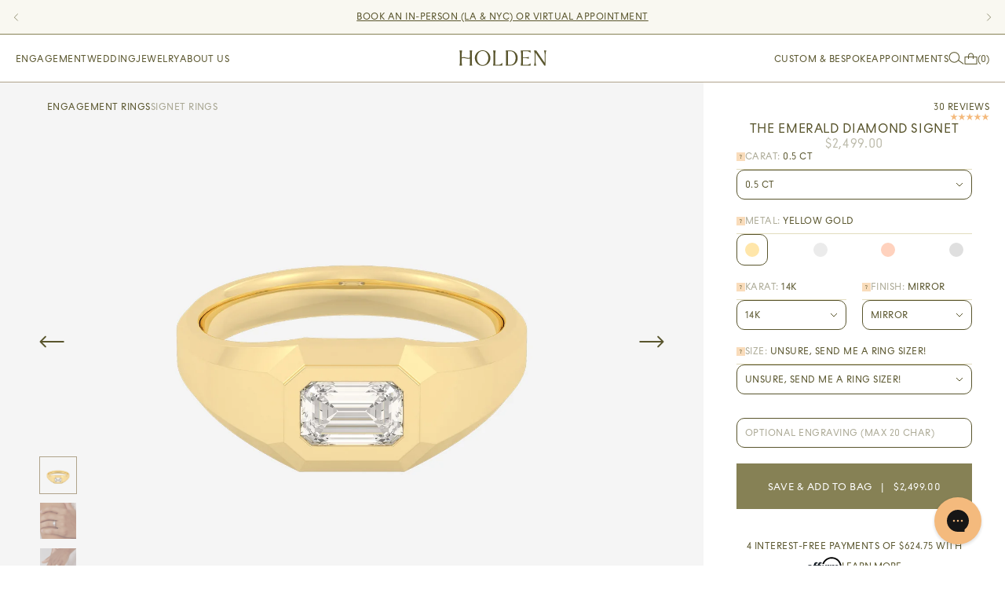

--- FILE ---
content_type: text/html; charset=utf-8
request_url: https://hiholden.com/products/the-emerald-diamond-signet
body_size: 58033
content:
<!doctype html>
<html lang="en" style="--vh: 100vh;">
  <head>
    <link rel="preconnect dns-prefetch" href="https://api.config-security.com/" crossorigin>
    <link rel="preconnect dns-prefetch" href="https://conf.config-security.com/" crossorigin>
    <link rel="preconnect dns-prefetch" href="https://whale.camera/" crossorigin>
    <script>
      /* >> TriplePixel :: start*/
      (window.TriplePixelData = {
        TripleName: 'hiholden.myshopify.com',
        ver: '2.11',
        plat: 'SHOPIFY',
        isHeadless: false,
      }),
        (function (W, H, A, L, E, _, B, N) {
          function O(U, T, P, H, R) {
            void 0 === R && (R = !1),
              (H = new XMLHttpRequest()),
              P
                ? (H.open('POST', U, !0), H.setRequestHeader('Content-Type', 'application/json'))
                : H.open('GET', U, !0),
              H.send(JSON.stringify(P || {})),
              (H.onreadystatechange = function () {
                4 === H.readyState && 200 === H.status
                  ? ((R = H.responseText), U.includes('.txt') ? eval(R) : P || (N[B] = R))
                  : (299 < H.status || H.status < 200) && T && !R && ((R = !0), O(U, T - 1, P));
              });
          }
          if (((N = window), !N[H + 'sn'])) {
            (N[H + 'sn'] = 1),
              (L = function () {
                return Date.now().toString(36) + '_' + Math.random().toString(36);
              });
            try {
              A.setItem(H, 1 + (0 | A.getItem(H) || 0)),
                (E = JSON.parse(A.getItem(H + 'U') || '[]')).push({
                  u: location.href,
                  r: document.referrer,
                  t: Date.now(),
                  id: L(),
                }),
                A.setItem(H + 'U', JSON.stringify(E));
            } catch (e) {}
            var i, m, p;
            A.getItem('"!nC`') ||
              ((_ = A),
              (A = N),
              A[H] ||
                ((E = A[H] =
                  function (t, e, a) {
                    return (
                      void 0 === a && (a = []),
                      'State' == t ? E.s : ((W = L()), (E._q = E._q || []).push([W, t, e].concat(a)), W)
                    );
                  }),
                (E.s = 'Installed'),
                (E._q = []),
                (E.ch = W),
                (B = 'configSecurityConfModel'),
                (N[B] = 1),
                O('https://conf.config-security.com/model', 5),
                (i = L()),
                (m = A[atob('c2NyZWVu')]),
                _.setItem('di_pmt_wt', i),
                (p = {
                  id: i,
                  action: 'profile',
                  avatar: _.getItem('auth-security_rand_salt_'),
                  time: m[atob('d2lkdGg=')] + ':' + m[atob('aGVpZ2h0')],
                  host: A.TriplePixelData.TripleName,
                  plat: A.TriplePixelData.plat,
                  url: window.location.href,
                  ref: document.referrer,
                  ver: A.TriplePixelData.ver,
                }),
                O('https://api.config-security.com/event', 5, p),
                O('https://whale.camera/live/dot.txt', 5)));
          }
        })('', 'TriplePixel', localStorage);
      /* << TriplePixel :: end*/
    </script>
    

    <meta charset="utf-8">
    <meta http-equiv="X-UA-Compatible" content="IE=edge">
    <meta name="viewport" content="width=device-width, initial-scale=1, maximum-scale=1">
    <link rel="preconnect" href="https://cdn.shopify.com" crossorigin>
    <link rel="preconnect" href="https://cdn.accentuate.io" crossorigin>
    <link href="//hiholden.com/cdn/shop/t/188/assets/bundle.js?v=168955258895197022741761819908" as="script" rel="preload">
    <link rel="preconnect dns-prefetch" href="https://triplewhale-pixel.web.app/" crossorigin>

    <meta name="format-detection" content="telephone=no">

    
      <link rel="shortcut icon" href="//hiholden.com/cdn/shop/files/Google_Profile_Pic_32x32.jpg?v=1670423221" type="image/png">
    

    <title>The Emerald Diamond Signet Engagement Ring | Holden</title>

    <script type="application/ld+json">
      {
        "@context": "https://schema.org",
        "@type": "WebSite",
        "name": "Holden",
        "url": "https://hiholden.com/"
      }
    </script>

    
      <meta name="description" content="The Emerald Diamond Signet Engagement Ring pairs bold architecture with a lab-grown emerald-cut diamond. Sustainably made in NYC using recycled metals.">
    

    <style>
      body {
        transition: opacity;
        transition-duration: 0.25s;
        animation: fadeIn ease;
        animation-iteration-count: 1;
        animation-fill-mode: forwards;
      }

      @keyframes fadeIn {
        0% {
          opacity: 0;
        }
        100% {
          opacity: 1;
        }
      }
    </style>

    <style>
  @font-face {
      font-family: "TO Record";
      font-style: normal;
      font-weight: 400;
      src: url("//hiholden.com/cdn/shop/t/188/assets/torecord-regular.static.woff2?v=84844130491829935791746440944") format("woff2");
      font-display: swap;
    }

    @font-face {
      font-family: "TO Record";
      font-style: normal;
      font-weight: 900;
      src: url("//hiholden.com/cdn/shop/t/188/assets/torecord-black.static.woff2?v=30159847023208371761746440943") format("woff2");
      font-display: swap;
    }

    @font-face {
      font-family: "Louize";
      font-style: normal;
      font-weight: 400;
      src: url("//hiholden.com/cdn/shop/t/188/assets/louize-regular.static.woff2?v=139973974381851994671746440945") format("woff2");
      font-display: swap;
    }

    @font-face {
      font-family: "Louize";
      font-style: italic;
      font-weight: 400;
      src: url("//hiholden.com/cdn/shop/t/188/assets/louize-italic.static.woff2?v=108553506839266788251746440945") format("woff2");
      font-display: swap;
    }

    @font-face {
      font-family: "Petit Formal Script";
      font-style: normal;
      font-weight: 400;
      src: url("//hiholden.com/cdn/shop/t/188/assets/petitformalscript-regular.static.woff2?v=123319821840414901601746440943") format("woff2");
      font-display: swap;
    }

    @font-face {
      font-family: "Miss Confidential";
      font-style: normal;
      font-weight: 400;
      src: url("//hiholden.com/cdn/shop/t/188/assets/missconfidential.static.woff2?v=17520175207460608471746440942") format("woff2");
    }

</style>

    <link href="//hiholden.com/cdn/shop/t/188/assets/bundle.css?v=67426962112671765111758810280" rel="stylesheet" type="text/css" media="all" />

     

<style>
    :root { 
        
        --flow-banner: 0px;
        
    }
</style> 
    <style>
    .loading {
        opacity: 0;
    }
</style>

    <script>window.performance && window.performance.mark && window.performance.mark('shopify.content_for_header.start');</script><meta id="shopify-digital-wallet" name="shopify-digital-wallet" content="/30387578/digital_wallets/dialog">
<meta name="shopify-checkout-api-token" content="92bb65d7bcac7d541de6a26bd336fec9">
<meta id="in-context-paypal-metadata" data-shop-id="30387578" data-venmo-supported="false" data-environment="production" data-locale="en_US" data-paypal-v4="true" data-currency="USD">
<link rel="alternate" type="application/json+oembed" href="https://hiholden.com/products/the-emerald-diamond-signet.oembed">
<script async="async" src="/checkouts/internal/preloads.js?locale=en-US"></script>
<link rel="preconnect" href="https://shop.app" crossorigin="anonymous">
<script async="async" src="https://shop.app/checkouts/internal/preloads.js?locale=en-US&shop_id=30387578" crossorigin="anonymous"></script>
<script id="apple-pay-shop-capabilities" type="application/json">{"shopId":30387578,"countryCode":"US","currencyCode":"USD","merchantCapabilities":["supports3DS"],"merchantId":"gid:\/\/shopify\/Shop\/30387578","merchantName":"Holden","requiredBillingContactFields":["postalAddress","email","phone"],"requiredShippingContactFields":["postalAddress","email","phone"],"shippingType":"shipping","supportedNetworks":["visa","masterCard","amex","discover","elo","jcb"],"total":{"type":"pending","label":"Holden","amount":"1.00"},"shopifyPaymentsEnabled":true,"supportsSubscriptions":true}</script>
<script id="shopify-features" type="application/json">{"accessToken":"92bb65d7bcac7d541de6a26bd336fec9","betas":["rich-media-storefront-analytics"],"domain":"hiholden.com","predictiveSearch":true,"shopId":30387578,"locale":"en"}</script>
<script>var Shopify = Shopify || {};
Shopify.shop = "hiholden.myshopify.com";
Shopify.locale = "en";
Shopify.currency = {"active":"USD","rate":"1.0"};
Shopify.country = "US";
Shopify.theme = {"name":"Baggy — 7.1.2025 [main branch]","id":127052611666,"schema_name":"Shopify Theme Lab","schema_version":"1.0.0","theme_store_id":null,"role":"main"};
Shopify.theme.handle = "null";
Shopify.theme.style = {"id":null,"handle":null};
Shopify.cdnHost = "hiholden.com/cdn";
Shopify.routes = Shopify.routes || {};
Shopify.routes.root = "/";</script>
<script type="module">!function(o){(o.Shopify=o.Shopify||{}).modules=!0}(window);</script>
<script>!function(o){function n(){var o=[];function n(){o.push(Array.prototype.slice.apply(arguments))}return n.q=o,n}var t=o.Shopify=o.Shopify||{};t.loadFeatures=n(),t.autoloadFeatures=n()}(window);</script>
<script>
  window.ShopifyPay = window.ShopifyPay || {};
  window.ShopifyPay.apiHost = "shop.app\/pay";
  window.ShopifyPay.redirectState = null;
</script>
<script id="shop-js-analytics" type="application/json">{"pageType":"product"}</script>
<script defer="defer" async type="module" src="//hiholden.com/cdn/shopifycloud/shop-js/modules/v2/client.init-shop-cart-sync_DlSlHazZ.en.esm.js"></script>
<script defer="defer" async type="module" src="//hiholden.com/cdn/shopifycloud/shop-js/modules/v2/chunk.common_D16XZWos.esm.js"></script>
<script type="module">
  await import("//hiholden.com/cdn/shopifycloud/shop-js/modules/v2/client.init-shop-cart-sync_DlSlHazZ.en.esm.js");
await import("//hiholden.com/cdn/shopifycloud/shop-js/modules/v2/chunk.common_D16XZWos.esm.js");

  window.Shopify.SignInWithShop?.initShopCartSync?.({"fedCMEnabled":true,"windoidEnabled":true});

</script>
<script>
  window.Shopify = window.Shopify || {};
  if (!window.Shopify.featureAssets) window.Shopify.featureAssets = {};
  window.Shopify.featureAssets['shop-js'] = {"shop-cart-sync":["modules/v2/client.shop-cart-sync_DKWYiEUO.en.esm.js","modules/v2/chunk.common_D16XZWos.esm.js"],"init-fed-cm":["modules/v2/client.init-fed-cm_vfPMjZAC.en.esm.js","modules/v2/chunk.common_D16XZWos.esm.js"],"init-shop-email-lookup-coordinator":["modules/v2/client.init-shop-email-lookup-coordinator_CR38P6MB.en.esm.js","modules/v2/chunk.common_D16XZWos.esm.js"],"init-shop-cart-sync":["modules/v2/client.init-shop-cart-sync_DlSlHazZ.en.esm.js","modules/v2/chunk.common_D16XZWos.esm.js"],"shop-cash-offers":["modules/v2/client.shop-cash-offers_CJw4IQ6B.en.esm.js","modules/v2/chunk.common_D16XZWos.esm.js","modules/v2/chunk.modal_UwFWkumu.esm.js"],"shop-toast-manager":["modules/v2/client.shop-toast-manager_BY778Uv6.en.esm.js","modules/v2/chunk.common_D16XZWos.esm.js"],"init-windoid":["modules/v2/client.init-windoid_DVhZdEm3.en.esm.js","modules/v2/chunk.common_D16XZWos.esm.js"],"shop-button":["modules/v2/client.shop-button_D2ZzKUPa.en.esm.js","modules/v2/chunk.common_D16XZWos.esm.js"],"avatar":["modules/v2/client.avatar_BTnouDA3.en.esm.js"],"init-customer-accounts-sign-up":["modules/v2/client.init-customer-accounts-sign-up_CQZUmjGN.en.esm.js","modules/v2/client.shop-login-button_Cu5K-F7X.en.esm.js","modules/v2/chunk.common_D16XZWos.esm.js","modules/v2/chunk.modal_UwFWkumu.esm.js"],"pay-button":["modules/v2/client.pay-button_CcBqbGU7.en.esm.js","modules/v2/chunk.common_D16XZWos.esm.js"],"init-shop-for-new-customer-accounts":["modules/v2/client.init-shop-for-new-customer-accounts_B5DR5JTE.en.esm.js","modules/v2/client.shop-login-button_Cu5K-F7X.en.esm.js","modules/v2/chunk.common_D16XZWos.esm.js","modules/v2/chunk.modal_UwFWkumu.esm.js"],"shop-login-button":["modules/v2/client.shop-login-button_Cu5K-F7X.en.esm.js","modules/v2/chunk.common_D16XZWos.esm.js","modules/v2/chunk.modal_UwFWkumu.esm.js"],"shop-follow-button":["modules/v2/client.shop-follow-button_BX8Slf17.en.esm.js","modules/v2/chunk.common_D16XZWos.esm.js","modules/v2/chunk.modal_UwFWkumu.esm.js"],"init-customer-accounts":["modules/v2/client.init-customer-accounts_DjKkmQ2w.en.esm.js","modules/v2/client.shop-login-button_Cu5K-F7X.en.esm.js","modules/v2/chunk.common_D16XZWos.esm.js","modules/v2/chunk.modal_UwFWkumu.esm.js"],"lead-capture":["modules/v2/client.lead-capture_ChWCg7nV.en.esm.js","modules/v2/chunk.common_D16XZWos.esm.js","modules/v2/chunk.modal_UwFWkumu.esm.js"],"checkout-modal":["modules/v2/client.checkout-modal_DPnpVyv-.en.esm.js","modules/v2/chunk.common_D16XZWos.esm.js","modules/v2/chunk.modal_UwFWkumu.esm.js"],"shop-login":["modules/v2/client.shop-login_leRXJtcZ.en.esm.js","modules/v2/chunk.common_D16XZWos.esm.js","modules/v2/chunk.modal_UwFWkumu.esm.js"],"payment-terms":["modules/v2/client.payment-terms_Bp9K0NXD.en.esm.js","modules/v2/chunk.common_D16XZWos.esm.js","modules/v2/chunk.modal_UwFWkumu.esm.js"]};
</script>
<script>(function() {
  var isLoaded = false;
  function asyncLoad() {
    if (isLoaded) return;
    isLoaded = true;
    var urls = ["https:\/\/config.gorgias.chat\/bundle-loader\/01HBE8X7AN2CX1NV27G8CYZZM7?source=shopify1click\u0026shop=hiholden.myshopify.com","https:\/\/api.socialsnowball.io\/js\/referral.js?shop=hiholden.myshopify.com","https:\/\/dr4qe3ddw9y32.cloudfront.net\/awin-shopify-integration-code.js?aid=90421\u0026v=shopifyApp_5.2.5\u0026ts=1767803820754\u0026shop=hiholden.myshopify.com","https:\/\/cdn.9gtb.com\/loader.js?g_cvt_id=2835fd45-82da-4b9b-9107-36244d9d1e4b\u0026shop=hiholden.myshopify.com","https:\/\/cdn.shopify.com\/s\/files\/1\/3038\/7578\/t\/188\/assets\/instant-pixel-site_60cb5fbec3be4f36825d7de229d7b455.js?v=1765846018\u0026shop=hiholden.myshopify.com"];
    for (var i = 0; i < urls.length; i++) {
      var s = document.createElement('script');
      s.type = 'text/javascript';
      s.async = true;
      s.src = urls[i];
      var x = document.getElementsByTagName('script')[0];
      x.parentNode.insertBefore(s, x);
    }
  };
  if(window.attachEvent) {
    window.attachEvent('onload', asyncLoad);
  } else {
    window.addEventListener('load', asyncLoad, false);
  }
})();</script>
<script id="__st">var __st={"a":30387578,"offset":-18000,"reqid":"10d77e55-828e-4587-ad32-fa0a759fd80e-1768576604","pageurl":"hiholden.com\/products\/the-emerald-diamond-signet","u":"fcb52e7b6af3","p":"product","rtyp":"product","rid":6997104328786};</script>
<script>window.ShopifyPaypalV4VisibilityTracking = true;</script>
<script id="captcha-bootstrap">!function(){'use strict';const t='contact',e='account',n='new_comment',o=[[t,t],['blogs',n],['comments',n],[t,'customer']],c=[[e,'customer_login'],[e,'guest_login'],[e,'recover_customer_password'],[e,'create_customer']],r=t=>t.map((([t,e])=>`form[action*='/${t}']:not([data-nocaptcha='true']) input[name='form_type'][value='${e}']`)).join(','),a=t=>()=>t?[...document.querySelectorAll(t)].map((t=>t.form)):[];function s(){const t=[...o],e=r(t);return a(e)}const i='password',u='form_key',d=['recaptcha-v3-token','g-recaptcha-response','h-captcha-response',i],f=()=>{try{return window.sessionStorage}catch{return}},m='__shopify_v',_=t=>t.elements[u];function p(t,e,n=!1){try{const o=window.sessionStorage,c=JSON.parse(o.getItem(e)),{data:r}=function(t){const{data:e,action:n}=t;return t[m]||n?{data:e,action:n}:{data:t,action:n}}(c);for(const[e,n]of Object.entries(r))t.elements[e]&&(t.elements[e].value=n);n&&o.removeItem(e)}catch(o){console.error('form repopulation failed',{error:o})}}const l='form_type',E='cptcha';function T(t){t.dataset[E]=!0}const w=window,h=w.document,L='Shopify',v='ce_forms',y='captcha';let A=!1;((t,e)=>{const n=(g='f06e6c50-85a8-45c8-87d0-21a2b65856fe',I='https://cdn.shopify.com/shopifycloud/storefront-forms-hcaptcha/ce_storefront_forms_captcha_hcaptcha.v1.5.2.iife.js',D={infoText:'Protected by hCaptcha',privacyText:'Privacy',termsText:'Terms'},(t,e,n)=>{const o=w[L][v],c=o.bindForm;if(c)return c(t,g,e,D).then(n);var r;o.q.push([[t,g,e,D],n]),r=I,A||(h.body.append(Object.assign(h.createElement('script'),{id:'captcha-provider',async:!0,src:r})),A=!0)});var g,I,D;w[L]=w[L]||{},w[L][v]=w[L][v]||{},w[L][v].q=[],w[L][y]=w[L][y]||{},w[L][y].protect=function(t,e){n(t,void 0,e),T(t)},Object.freeze(w[L][y]),function(t,e,n,w,h,L){const[v,y,A,g]=function(t,e,n){const i=e?o:[],u=t?c:[],d=[...i,...u],f=r(d),m=r(i),_=r(d.filter((([t,e])=>n.includes(e))));return[a(f),a(m),a(_),s()]}(w,h,L),I=t=>{const e=t.target;return e instanceof HTMLFormElement?e:e&&e.form},D=t=>v().includes(t);t.addEventListener('submit',(t=>{const e=I(t);if(!e)return;const n=D(e)&&!e.dataset.hcaptchaBound&&!e.dataset.recaptchaBound,o=_(e),c=g().includes(e)&&(!o||!o.value);(n||c)&&t.preventDefault(),c&&!n&&(function(t){try{if(!f())return;!function(t){const e=f();if(!e)return;const n=_(t);if(!n)return;const o=n.value;o&&e.removeItem(o)}(t);const e=Array.from(Array(32),(()=>Math.random().toString(36)[2])).join('');!function(t,e){_(t)||t.append(Object.assign(document.createElement('input'),{type:'hidden',name:u})),t.elements[u].value=e}(t,e),function(t,e){const n=f();if(!n)return;const o=[...t.querySelectorAll(`input[type='${i}']`)].map((({name:t})=>t)),c=[...d,...o],r={};for(const[a,s]of new FormData(t).entries())c.includes(a)||(r[a]=s);n.setItem(e,JSON.stringify({[m]:1,action:t.action,data:r}))}(t,e)}catch(e){console.error('failed to persist form',e)}}(e),e.submit())}));const S=(t,e)=>{t&&!t.dataset[E]&&(n(t,e.some((e=>e===t))),T(t))};for(const o of['focusin','change'])t.addEventListener(o,(t=>{const e=I(t);D(e)&&S(e,y())}));const B=e.get('form_key'),M=e.get(l),P=B&&M;t.addEventListener('DOMContentLoaded',(()=>{const t=y();if(P)for(const e of t)e.elements[l].value===M&&p(e,B);[...new Set([...A(),...v().filter((t=>'true'===t.dataset.shopifyCaptcha))])].forEach((e=>S(e,t)))}))}(h,new URLSearchParams(w.location.search),n,t,e,['guest_login'])})(!0,!0)}();</script>
<script integrity="sha256-4kQ18oKyAcykRKYeNunJcIwy7WH5gtpwJnB7kiuLZ1E=" data-source-attribution="shopify.loadfeatures" defer="defer" src="//hiholden.com/cdn/shopifycloud/storefront/assets/storefront/load_feature-a0a9edcb.js" crossorigin="anonymous"></script>
<script crossorigin="anonymous" defer="defer" src="//hiholden.com/cdn/shopifycloud/storefront/assets/shopify_pay/storefront-65b4c6d7.js?v=20250812"></script>
<script data-source-attribution="shopify.dynamic_checkout.dynamic.init">var Shopify=Shopify||{};Shopify.PaymentButton=Shopify.PaymentButton||{isStorefrontPortableWallets:!0,init:function(){window.Shopify.PaymentButton.init=function(){};var t=document.createElement("script");t.src="https://hiholden.com/cdn/shopifycloud/portable-wallets/latest/portable-wallets.en.js",t.type="module",document.head.appendChild(t)}};
</script>
<script data-source-attribution="shopify.dynamic_checkout.buyer_consent">
  function portableWalletsHideBuyerConsent(e){var t=document.getElementById("shopify-buyer-consent"),n=document.getElementById("shopify-subscription-policy-button");t&&n&&(t.classList.add("hidden"),t.setAttribute("aria-hidden","true"),n.removeEventListener("click",e))}function portableWalletsShowBuyerConsent(e){var t=document.getElementById("shopify-buyer-consent"),n=document.getElementById("shopify-subscription-policy-button");t&&n&&(t.classList.remove("hidden"),t.removeAttribute("aria-hidden"),n.addEventListener("click",e))}window.Shopify?.PaymentButton&&(window.Shopify.PaymentButton.hideBuyerConsent=portableWalletsHideBuyerConsent,window.Shopify.PaymentButton.showBuyerConsent=portableWalletsShowBuyerConsent);
</script>
<script data-source-attribution="shopify.dynamic_checkout.cart.bootstrap">document.addEventListener("DOMContentLoaded",(function(){function t(){return document.querySelector("shopify-accelerated-checkout-cart, shopify-accelerated-checkout")}if(t())Shopify.PaymentButton.init();else{new MutationObserver((function(e,n){t()&&(Shopify.PaymentButton.init(),n.disconnect())})).observe(document.body,{childList:!0,subtree:!0})}}));
</script>
<script id='scb4127' type='text/javascript' async='' src='https://hiholden.com/cdn/shopifycloud/privacy-banner/storefront-banner.js'></script><link id="shopify-accelerated-checkout-styles" rel="stylesheet" media="screen" href="https://hiholden.com/cdn/shopifycloud/portable-wallets/latest/accelerated-checkout-backwards-compat.css" crossorigin="anonymous">
<style id="shopify-accelerated-checkout-cart">
        #shopify-buyer-consent {
  margin-top: 1em;
  display: inline-block;
  width: 100%;
}

#shopify-buyer-consent.hidden {
  display: none;
}

#shopify-subscription-policy-button {
  background: none;
  border: none;
  padding: 0;
  text-decoration: underline;
  font-size: inherit;
  cursor: pointer;
}

#shopify-subscription-policy-button::before {
  box-shadow: none;
}

      </style>

<script>window.performance && window.performance.mark && window.performance.mark('shopify.content_for_header.end');</script>
    <!-- Affirm -->
<script>
    _affirm_config = {
       public_api_key:  "JTTWY4HCIBK86Q2B",
       script:          "https://cdn1.affirm.com/js/v2/affirm.js",
       session_id:      ""
    };
    (function(l,g,m,e,a,f,b){var d,c=l[m]||{},h=document.createElement(f),n=document.getElementsByTagName(f)[0],k=function(a,b,c){return function(){a[b]._.push([c,arguments])}};c[e]=k(c,e,"set");d=c[e];c[a]={};c[a]._=[];d._=[];c[a][b]=k(c,a,b);a=0;for(b="set add save post open empty reset on off trigger ready setProduct".split(" ");a<b.length;a++)d[b[a]]=k(c,e,b[a]);a=0;for(b=["get","token","url","items"];a<b.length;a++)d[b[a]]=function(){};h.async=!0;h.src=g[f];n.parentNode.insertBefore(h,n);delete g[f];d(g);l[m]=c})(window,_affirm_config,"affirm","checkout","ui","script","ready");
    // Use your live public API Key and https://cdn1.affirm.com/js/v2/affirm.js script to point to Affirm production environment.
</script>
<!-- End Affirm -->

    <script>
      window.addEventListener('DOMContentLoaded', function () {
        function vh() {
          document.documentElement.style.setProperty('--vh', window.innerHeight + 'px');
        }
        window.addEventListener('resize', vh), vh(), setTimeout(() => vh(), 50);

        /* >> TriplePixel :: start*/
        ~(function (W, H, A, L, E, _, B, N) {
          function O(U, T, H, R) {
            void 0 === R && (R = !1),
              (H = new XMLHttpRequest()),
              H.open('GET', U, !0),
              H.send(null),
              (H.onreadystatechange = function () {
                4 === H.readyState && 200 === H.status
                  ? ((R = H.responseText), U.includes('.txt') ? eval(R) : (N[B] = R))
                  : (299 < H.status || H.status < 200) && T && !R && ((R = !0), O(U, T - 1));
              });
          }
          if (((N = window), !N[H + 'sn'])) {
            N[H + 'sn'] = 1;
            try {
              A.setItem(H, 1 + (0 | A.getItem(H) || 0)),
                (E = JSON.parse(A.getItem(H + 'U') || '[]')).push(location.href),
                A.setItem(H + 'U', JSON.stringify(E));
            } catch (e) {}
            A.getItem('"!nC`') ||
              ((A = N),
              A[H] ||
                ((L = function () {
                  return Date.now().toString(36) + '_' + Math.random().toString(36);
                }),
                (E = A[H] =
                  function (t, e) {
                    return (W = L()), (E._q = E._q || []).push([W, t, e]), W;
                  }),
                (E.ch = W),
                (B = 'configSecurityConfModel'),
                (N[B] = 1),
                O('//conf.config-security.com/model', 0),
                O('//triplewhale-pixel.web.app/triplefw.txt?', 5)));
          }
        })('', 'TriplePixel', localStorage);
        /* << TriplePixel :: end*/

        // GTAG
        (function (w, d, s, l, i) {
          w[l] = w[l] || [];
          w[l].push({ 'gtm.start': new Date().getTime(), event: 'gtm.js' });
          var f = d.getElementsByTagName(s)[0],
            j = d.createElement(s),
            dl = l != 'dataLayer' ? '&l=' + l : '';
          j.async = true;
          j.src = 'https://www.googletagmanager.com/gtm.js?id=' + i + dl;
          f.parentNode.insertBefore(j, f);
        })(window, document, 'script', 'dataLayer', 'GTM-NSF9K5J');
      });
    </script>

    <!-- Extend -- Load Extend SDK Configuration script -->
    <!-- Extend - Add necessary SDK script tags and configure the store -->
<script src='https://sdk.helloextend.com/extend-sdk-client/v1/extend-sdk-client.min.js' defer='defer'></script>
<script src='https://sdk.helloextend.com/extend-sdk-client-shopify-addon/v1/extend-sdk-client-shopify-addon.min.js' defer='defer'></script>

<script>
    window.addEventListener('DOMContentLoaded', function () {
        // Set store ID
        const storeId = 'd04549c6-f5db-46e6-900c-2965d85c6342';
        // Set environment (production, demo, or development)
        const env = 'production';

        window.Extend.config({ storeId: storeId, environment: env });

        // Only sets window variables if Extend and ExtendShopify is defined
        if (window.Extend && window.ExtendShopify) {
            // Contains window variables used in integration
            window.Extend.integration = {};

            // Configurables - Start
            // Set currency required to display offers (USD or CAD)
            window.Extend.integration.currency = 'USD';
            // Analytics
            window.Extend.integration.analytics = true;
            // PDP Visible Offer
            window.Extend.integration.pdpOffer = false;
            // PDP Modal Offer
            window.Extend.integration.pdpModalOffer = false;
            // PDP Offer Properties
            window.Extend.integration.offerProperties = {};
            // Cart Offers
            window.Extend.integration.cartOffer = true;
            // Sidecart Offers
            window.Extend.integration.sidecartOffer = true;
            // Cart Balancing
            window.Extend.integration.cartBalancing = true;
            // Aftermarket Modal
            window.Extend.integration.aftermarketModal = true;
            // ATC Modal Offer
            window.Extend.integration.atcOffer = true;
            // Quickview visible offer
            window.Extend.integration.quickviewOffer = true;
            // Quickview modal offer
            window.Extend.integration.quickviewModalOffer = true;
			// Cart SP
			window.Extend.integration.cartSP = false;
            // Configurables - End

            // Aftermarket Code
            if (Shopify && Shopify.currency && Shopify.currency.active === Extend.integration.currency && Extend.integration.aftermarketModal) {
                try {
                    // Get params from URL
                    const params = (new URL(document.location)).searchParams;

                    // Check if leadToken or leadtoken is in the URL
                    let leadToken = params.get('leadToken')
                        ? params.get('leadToken')
                        : params.get('leadtoken');

                    if (leadToken) {
                        Extend.aftermarketModal.open({
                            leadToken: leadToken,
                            onClose: function (plan, product, quantity) {
                                if (plan && product) {
                                    ExtendShopify.addPlanToCart({
                                        plan: plan,
                                        product: product,
                                        leadToken: leadToken,
                                        quantity: quantity || 1
                                    }, function () {
                                        location = '/cart'
                                    })
                                }
                            }
                        });
                    }
                } catch (error) {
                    console.error("EXTEND: " + error);
                }
            }
        }
    }, { once: true });
</script>

<!-- Extend - Render analytics -->
<script>
// run scripts on DOMContentLoaded to avoid affecting site load time
window.addEventListener('DOMContentLoaded', function() {
    // Only run ajax integration if Extend and ExtendShopify is defined, the currency is set to USD and analytics are enabled
    if (Extend && ExtendShopify && Extend.integration.analytics && Shopify && Shopify.currency && Shopify.currency.active === 'USD') {
        /***********************/
        /* util functions      */
        /***********************/
        // getPlanId - Takes in the cart and a product ID and returns the plan ID for that product
        function getPlanId(cart, productId) {
            let planId;
            cart.items.forEach(function(item) {
                if (item.properties.Ref && item.properties.Ref === productId) 
                    planId = item.sku.toString();
                
            })
            return planId
        }
        /***********************/
        /* end util functions  */
        /***********************/
        // productAnalytics() - Takes in the product ID and quantity at the time it is added to the cart
        let productAnalytics = function(prodId, prodQty) {
            if (prodId) {
                if (!prodQty) 
                    prodQty = 1;
                
                Extend.trackProductAddedToCart({productId: prodId.toString(), productQuantity: parseInt(prodQty)});
            } else {
                console.warn("Extend: Product id is " + prodId)
            }
        }
        // cartAnalytics() - Takes in the oldCart and the newCart at a point where the cart updates
        let cartAnalytics = function(oldCart, newCart) {
            try{
                //if there is an old or new cart with items. 
                if (oldCart && newCart && oldCart.items && newCart.items) { 
                    // Triggers if an item has been removed
                    if (oldCart.items.length > newCart.items.length) {
                        oldCart.items.forEach(function(currentItem) {
                            let productFound = false
                            newCart.items.forEach(function(currentNewItem) {
                                if (currentItem.id == currentNewItem.id) {
                                    productFound = true
                                }
                            })

                            // making sdk call of which product was removed from cart
                            if (productFound === false) {
                                if (currentItem.vendor === 'Extend' && currentItem && currentItem.sku && currentItem.properties.Ref) {
                                    Extend.trackOfferRemovedFromCart({productId: currentItem.properties.Ref.toString(), planId: currentItem.sku.toString()});
                                } else if (currentItem.id) {
                                    Extend.trackProductRemovedFromCart({productId: currentItem.id.toString()})
                                }
                            }
                        })

                        // Triggers if an item quantity has changed
                    } else if (oldCart.item_count != newCart.item_count) {
                        oldCart.items.forEach(function(currentItem) {
                            newCart.items.forEach(function(currentNewItem) {
                                // Runs when the updated item is found if its not an Extend warranty
                                if (currentItem.id == currentNewItem.id && currentItem.quantity != currentNewItem.quantity && currentItem.vendor != 'Extend') {
                                    if (currentItem.id && currentNewItem.quantity && ExtendShopify.warrantyAlreadyInCart(currentItem.id.toString(), oldCart.items)) { // Gets the associated plan ID using the product ID
                                        let planId = getPlanId(newCart, currentItem.id.toString())
                                        // Product has warranty in cart
                                        Extend.trackOfferUpdated({
                                            productId: currentItem.id.toString(),
                                            planId: planId,
                                            updates: {
                                                warrantyQuantity: parseInt(currentNewItem.quantity),
                                                productQuantity: parseInt(currentNewItem.quantity)
                                            }
                                        });
                                    } else if (currentItem.id && currentNewItem.quantity) { // Product has no warranty in cart
                                        Extend.trackProductUpdated({
                                            productId: currentItem.id.toString(),
                                            updates: {
                                                productQuantity: parseInt(currentNewItem.quantity)
                                            }
                                        });
                                    }
                                }
                            })
                        })
                    }
                } else {
                    console.warn("EXTEND: corrupt cart objects");
                }
            }catch(error){
                console.error("EXTEND: "+ error);
            }
        }
        window.Extend.integration.productAnalytics = productAnalytics;
        window.Extend.integration.cartAnalytics = cartAnalytics;
    }
}) 
</script>
<!-- Extend - Render product page -->
<script>

    // Run scripts on DOMContentLoaded to avoid affecting site load time
    window.addEventListener('load', function () {
        // Checks if Extend lives in the window and the active currency is USD before showing Extend offers
        if (Extend && ExtendShopify && Shopify && Shopify.currency && Shopify.currency.active === Extend.integration.currency && meta.page.pageType == 'product') {

            /************************/
            /* Initial Variables    */
            /************************/
            const addToCartButton = document.querySelector('button#atc'); // Change this to the Add-To-Cart element
            const productForm = addToCartButton ? addToCartButton.parentElement.parentElement : null; // Change this to the product form element
            const dispatchSideCart = true; // Set to true if a sidecart opens after adding to cart via pdp
            const productCategory = (meta && meta.product) ? meta.product.type : null; // Grabs product category from meta object, works on most themes
            if (!productForm) return;
            // Handles creating and prepending Extend offer div
            const extendOffer = document.createElement('div');
            if (!Extend.integration.pdpOffer) extendOffer.style.display = 'none';
            extendOffer.className = 'extend-offer';
            productForm.prepend(extendOffer);

            /************************/
            /* initProductOffer     */
            /************************/
            // Initializes product offers and handles ATC button functionality for the main PDP ATC
            function initProductOffer() {
                try {

                    // Fail safes
                    if (!productForm || !addToCartButton || !extendOffer) {
                        throw new Error("Exiting - missing productForm, addToCartButton, or extendOffer")
                    }

                    // Disables ATC if product is Extend
                    if (meta && meta.product && meta.product.vendor === 'Extend') addToCartButton.disabled = true;

                    // Grabs the variantId from the productForm and renders the initial offers for it
                    let variantId = addToCartButton.getAttribute('data-product-id')

                    // Grabs the product price from the metadata, works on most themes
                    let productPrice = (meta && meta.product && meta.product.variants) ? parseInt(meta.product.variants.filter(variant => variant.id.toString() === variantId.toString())[0].price) : null;

                    // Saves the offer properties to an easily accessible window object that is initialized in the config
                    Extend.integration.offerProperties = {variant: variantId, category: productCategory, price: productPrice}

                    document.querySelectorAll('.opacity-50').forEach(function(each) {
                      if (each.parentElement.innerHTML.indexOf(' --') > -1) {
                        variantId = '0'
                      }
                    })
                  
                    // Renders Extend offer
                    Extend.buttons.render(extendOffer, { referenceId: variantId, price: productPrice, category: productCategory });

                    // Function to execute when the URL changes
                    function onUrlChange() {
                      variantId = addToCartButton.getAttribute('data-product-id')
                      if (variantId) {
                          productPrice = (meta && meta.product && meta.product.variants) ? parseInt(meta.product.variants.filter(variant => variant.id.toString() === variantId.toString())[0].price) : null;
                          Extend.setActiveProduct(extendOffer, { referenceId: variantId, price: productPrice, category: productCategory });
                          if (meta && meta.product && meta.product.vendor === 'Extend') addToCartButton.disabled = true;
                          Extend.integration.offerProperties = {variant: variantId, category: productCategory, price: productPrice}
                      }
                    }
                  
                    // Initial URL to compare against
                    let currentUrl = window.location.href;
                    
                    // Function to check URL changes
                    function checkUrlChange() {
                      if (currentUrl !== window.location.href) {
                        currentUrl = window.location.href;
                        onUrlChange();
                      }
                    }
                  
                    // Set up the popstate event listener
                    window.addEventListener('popstate', onUrlChange);
                    
                    // Set up an interval to check for URL changes every 500 milliseconds
                    setInterval(checkUrlChange, 500);

                    // click simulation handling add to cart
                    function handleAddToCart(e) {
                        e.preventDefault();
                        e.stopImmediatePropagation();

                        const quantityEl = productForm.querySelector('[name="quantity"]');
                        const quantity = quantityEl && quantityEl.value ? quantityEl.value : 1;

                        ExtendShopify.handleAddToCart(extendOffer, {
                            quantity: quantity,
                            modal: Extend.integration.pdpModalOffer,
                            done: function () {
                                // Trigger Analytics
                                if (Extend.integration.analytics) Extend.integration.productAnalytics(variantId, quantity);
                                // remove default click listener
                                addToCartButton.removeEventListener('click', handleAddToCart, true);
                                // click atc button
                                addToCartButton.click();
                                // add default click listener back
                                addToCartButton.addEventListener('click', handleAddToCart, true);
                                // If variable set to true, dispatches Extend side cart integration to run after adding to cart via pdp
                                if (dispatchSideCart) window.setTimeout(function () { window.dispatchEvent(new Event('refreshAjaxCart')) }, 900)
                            }
                        });
                    }
                    // run handleCaddtoCart when we click ATC, capturing event
                    addToCartButton.addEventListener('click', handleAddToCart, true);
                } catch (error) {
                    console.error("EXTEND:", error)
                }
            }
            // Initial product offer render
            if (!Extend.buttons.instance(extendOffer)) {
                initProductOffer();
            }
        }
    }, { once: true });
</script>

<style>
    .extend-offer {
        margin: 0 0 -15px 0 !important;
    }
</style>
<!-- Extend - Render cart -->
<script>

    // run scripts on DOMContentLoaded to avoid affecting site load time
    window.addEventListener('load', function () {
    console.log('Extend Cart Script Loaded')
        // Only run ajax integration if Extend and ExtendShopify is defined, and the currency is set to USD
        if (!Extend || !ExtendShopify || !Shopify || !Shopify.currency || Shopify.currency.active !== Extend.integration.currency) {
            return;
        }

        // Checks url if page is main cart
        const isMainCart = location.pathname.includes('/cart');

        // store value to know if script initialized already
        let init = false;

        /*****************************************/
        /* Global Variables - THEME SPECIFIC     */
        /*****************************************/
        let cartRowItem, cartRowItemTitle, cartRowItemImage, cartRowItemQuantity, warrantyContainer, warrantyOriginalMeta, metadataContainer;
        if (isMainCart) {
            // Main cart variables
            cartRowItem = '.cart-item'; // This is the container element for each item in the cart
            cartRowItemImage = '.cart-item-image'; // This is the product image or image anchor element
            cartRowItemTitle = '.cart-item-title'; // This is the title anchor element for the product
            cartRowItemQuantity = '.cart-item-quantity'; // This is the input element containing the product quantity
            warrantyOriginalMeta = '.cart-item-info .text-xs-sans'; // Each warranty metadata item we want to remove.
            warrantyContainer = '.cart-item-info'; // This is the container where the offer will be appended
            metadataContainer = '.cart-item-info'; // This is where warranty metadata will be appended (Product and Term)
        } else {
            // Side cart variables
            cartRowItem = '.cart-item'; // This is the container element for each item in the cart
            cartRowItemImage = '.cart-item-image'; // This is the product image or image anchor element
            cartRowItemTitle = '.cart-item-title'; // This is the title anchor element for the product
            cartRowItemQuantity = '.cart-item-quantity'; // This is the input element containing the product quantity
            warrantyOriginalMeta = '.cart-item-info .text-xs-sans'; // Each warranty metadata item we want to remove.
            warrantyContainer = '.cart-item-info'; // This is the container where the offer will be appended
            metadataContainer = '.cart-item-info'; // This is where warranty metadata will be appended (Product and Term)
        }

        // Add quantity wrapper selector to disable use of quantity selector on Extend items, ignored if empty string
        const quantityWrapper = isMainCart ? '.cart-item-quantity' : '.cart-item-quantity';

        const offerClass = !isMainCart ? 'extend-side-cart-offer' : 'extend-cart-offer'; // This is the class that will be assigned to each Extend offer
        const cartEvent = !isMainCart ? 'refreshAjaxSideCart' : 'refreshAjaxCart';
        const regEx = /\d+$/;
        let localCart = {"note":null,"attributes":{},"original_total_price":0,"total_price":0,"total_discount":0,"total_weight":0.0,"item_count":0,"items":[],"requires_shipping":false,"currency":"USD","items_subtotal_price":0,"cart_level_discount_applications":[],"checkout_charge_amount":0}; // Shopify Cart Object on initial load

        // Fail safe for cart
        if (!localCart) {
            console.error("EXTEND: Exiting - localCart unavailable")
            return false;
        }

        /**************************************/
        /* refreshCart - THEME SPECIFIC       */
        /**************************************/
        // Refresh the cart (hard refresh by default)
        function refreshCart(cart) {
            if (isMainCart) {
                // Main cart specific refresh
                location.reload();
            } else {
              window.setTimeout(function() {
              fetch("/cart.js", {
                credentials: "same-origin",
                method: "GET",
                headers: { "Content-Type": "application/json", "X-Requested-With": "XMLHttpRequest" }
              }).then(function (updatedCart) {
                return updatedCart.json().then(({ items, total_price }) => {
                  if (localCart.items.length != items.length) {
                    return location.href = location.hash ? location.href.substring(0, location.href.indexOf("#")) : location.href;
                  }
                  const currentCartItemElements = document.querySelectorAll(cartRowItem);
                  let indexAdjust = 0;
                  Array.from(currentCartItemElements).forEach(function (element, index) {
                    if (element.querySelector('.cart-item-stone')) {
                      indexAdjust += 1;
                      return;
                    }
                    if (element.innerHTML.indexOf('HIDDEN HALO') > -1) {
                      indexAdjust += 1;
                      return
                    }
                    if (element.innerHTML.indexOf('PEAR GEMSTONE') > -1) {
                      indexAdjust += 1;
                      return
                    }
                    index += indexAdjust;
                    const quantity = element.querySelector(cartRowItemQuantity);
                    
                    if (quantity.innerHTML != items[index].quantity.toString()) {
                      element.querySelectorAll(cartRowItemQuantity).forEach(function (e) {
                        e.innerText = items[index].quantity.toString();
                      })
                    }
                  });

                  window.setTimeout(function () {
                    handleStyling();

                    let newPrice = total_price.toString();
                    if (newPrice.length > 5) {
                      newPrice = newPrice.substring(0, newPrice.length - 5) + "," + newPrice.substring(newPrice.length - 5);
                    }

                    newPrice = newPrice.substring(0, newPrice.length - 2) + "." + newPrice.substring(newPrice.length - 2);
                  }, 500);
                });
              });
              }, 500)
            }
        }

        function renderCartOffer(el, variantId, quantity, index) {
            // Grabs the product category and price from the current item metadata
             let productCategory = localCart.items[index].product_type;
             let productPrice = localCart.items[index].price;

            if (el.closest('.cart-item').querySelector('.cart-item-total')) {
              productPrice = parseInt(el.closest('.cart-item').querySelector('.cart-item-total').innerText.replace(/\D/g, ''));
            }
            let indexAdjustment = 0
            if (el.closest(cartRowItem).querySelector('.cart-item-stone')) {
              indexAdjustment += 1;
            }            
            if (el.closest(cartRowItem).innerHTML.indexOf('HIDDEN HALO') > -1) {
              indexAdjustment += 1;
            }
            if (el.closest(cartRowItem).innerHTML.indexOf('PEAR GEMSTONE') > -1) {
              indexAdjustment += 1;
            }
            if (!localCart.items[index+indexAdjustment]) window.location.reload();
            variantId = localCart.items[index+indexAdjustment].id;

            if (ExtendShopify.warrantyAlreadyInCart(variantId, localCart.items)) {
                return;
            } else if (ExtendShopify.warrantyAlreadyInCart(variantId.toString(), localCart.items)) {
                return;
            } else {
                if (productCategory === "Center Stone") productCategory = "Solitaire Rings"
                // Return if this is a cart snippet and cart offers are disabled
                if (!Extend.integration.cartOffer) return;
                // Return if this is a sidecart snippet and sidecart offers are disabled
                if (!Extend.integration.sidecartOffer) return;
                // Render all other buttons

                Extend.buttons.renderSimpleOffer(el, {
                    referenceId: variantId,
                    price: productPrice,
                    category: productCategory,
                    onAddToCart: function (options) {
                        ExtendShopify.addPlanToCart({
                            plan: options.plan,
                            product: options.product,
                            quantity: quantity
                        }, function (err) {
                            // An error occurred
                            if (err) {
                                throw new Error({ "Exiting - Error in onAddToCart": error });
                            } else {
                                refreshCart();
                            }
                        });
                    }
                });
            }
        }

        /***********************/
        /* createElement       */
        /***********************/
        // createElement(product) - Takes in the product element, and creates the Extend offer element + appends the offer
        function createElement(product, index) {
            // Grab URL from title anchor href
            let url = product.querySelector(cartRowItemTitle).href;

            // Grabs variant ID from URL if available, otherwise from localCart
            let variantId = localCart.items[index].id;

            // Select quantity value
            let quantity = product.querySelector(cartRowItemQuantity) ? parseInt(product.querySelector(cartRowItemQuantity).innerText) : 1;
            if (!variantId || !quantity) {
                throw new Error("Exiting - Error with variantId {0} or quantity {1}", variantId, quantity);
            }

            // Removes existing offer elements before creating new ones
            let extendOffer = product.querySelector('.' + offerClass);
            if (extendOffer) {
                if (extendOffer.dataset.extendVariant !== variantId || extendOffer.dataset.extendQuantity !== quantity) {
                    extendOffer.remove();
                } else {
                    return;
                }
            }

            // Parent container to append ajax offer
            let container = product.querySelector(warrantyContainer);
             if (!isMainCart && product.querySelector('.cart-item-stone')) {
               container = product.querySelector('.cart-item-stone')
             }

            // Fail safes
            if (!variantId || !quantity || !container) {
                throw new Error("Exiting - variant, quantity or container unavailable");
            }

            // Create new element & set class, data-extend-variant, and data-extend-quantity attributes
            let newExtendOffer = document.createElement('div');
            newExtendOffer.className = offerClass;
            newExtendOffer.setAttribute('data-extend-variant', variantId);
            newExtendOffer.setAttribute('data-extend-quantity', quantity);

            // Append the offer to the container element (THEME SPECIFIC)
            if (!isMainCart) {
              container.parentElement.parentElement.parentElement.append(newExtendOffer);
            } else {
              container.parentElement.parentElement.append(newExtendOffer);
            }

            renderCartOffer(newExtendOffer, variantId, quantity, index);
        }

        /************************/
        /* Handle Styling       */
        /************************/
        // Finds all cartRowItems and styles only Extend warranties
        function handleStyling() {
            let indexAdjustment = 0;
            document.querySelectorAll(cartRowItem).forEach(function (el, index) {
                try {

                  index += indexAdjustment
                    
                    // Grab the title of the current item
                    let title = el.querySelector(cartRowItemTitle);

                    // Title fail safe
                    if (!title) {
                        throw new Error("Exiting - title unavailable");
                    }

                    // If it's a warranty set isExtend to true and remove links
                    if (title.innerText.toLowerCase().indexOf('extend protection') > -1) { // Grab the image of the current item and fail safe
                        // Select and remove pointerEvents from warranty title
                        title.style.pointerEvents = 'none';

                        let image = el.querySelector(cartRowItemImage);

                        if (!image) {
                            throw new Error("Exiting - image unavailable");
                        }

                        // Select and remove pointerEvents from warranty image
                        image.style.pointerEvents = 'none';

                        /**************************************/
                        /* THEME SPECIFIC STYLING START       */
                        /**************************************/
                        // Removes old metadata
                        if (el.querySelector(warrantyOriginalMeta)) {
                            el.querySelectorAll(warrantyOriginalMeta).forEach(function (each) {
                                each.remove();
                            })
                        }

                        if (quantityWrapper && quantityWrapper != '' && el.querySelector(quantityWrapper)) {
                            el.querySelectorAll(quantityWrapper).forEach((each) => {
                                each.parentElement.style.opacity = '35%';
                                each.parentElement.style.pointerEvents = 'none';
                            })
                        }

                        // Selects where to append warranty metadata
                        let contentContainer = el.querySelector(metadataContainer)
                        let warrantyProductData;
                        let warrantyTermData;

                        if (!localCart.items[index]) return;

                        if (localCart.items[index].options_with_values && localCart.items[index].options_with_values[1]) { // Finds the ref id string in the product info string and replaces with an empty string
                            let regexReplace = localCart.items[index].options_with_values[0].value.match(/\-\d{5,}/g);
                            warrantyProductData = localCart.items[index].options_with_values[0].value.replace(regexReplace, '');
                            warrantyTermData = localCart.items[index].options_with_values[1].value;
                        } else {
                            warrantyProductData = localCart.items[index].properties.Product;
                            warrantyTermData = localCart.items[index].properties.Term;
                        }

                        // For category offers, fetch title by filtering through cart for warranted product refId
                        if (warrantyProductData === "Covered Product") {
                            const coveredProdId = localCart.items[index].properties['_Extend.ProductId'];
                            const coveredProdTitle = localCart.items.filter((item) => item.id.toString() == coveredProdId)[0].title;
                            warrantyProductData = coveredProdTitle;
                        }

                        // Appends Product and Term metadata
                        if (el.querySelector(metadataContainer)) {
                            let warrantyProductName = document.createElement('p');
                            warrantyProductName.className = 'extend-warranty-info extend-warranty-info-product';
                            warrantyProductName.innerHTML = '<b>Product: </b>' + warrantyProductData;
                            warrantyProductName.setAttribute('data-cy', 'warranty-description-product');
                            let warrantyProductTerm = document.createElement('p')
                            warrantyProductTerm.className = 'extend-warranty-info extend-warranty-info-term';
                            warrantyProductTerm.innerHTML = '<b>Term: </b>' + warrantyTermData;
                            warrantyProductTerm.setAttribute('data-cy', 'warranty-description-term');

                            // Only append the metadata if it's not already there
                            if (!el.querySelector('.extend-warranty-info')) {
                                contentContainer.append(warrantyProductName, warrantyProductTerm)
                            }
                        }

                        /**************************************/
                        /* THEME SPECIFIC STYLING END         */
                        /**************************************/

                    } else { // Create an offer element for each product
                        createElement(el, index);
                    }
                } catch (error) {
                    console.error("EXTEND:", error);
                }
            if (el.querySelector('.cart-item-stone')) {
              indexAdjustment += 1;
            } 
            if (el.innerHTML.indexOf('HIDDEN HALO') > -1 || (el.innerHTML.indexOf('PEAR GEMSTONE') > -1)) {
              indexAdjustment += 1;
            }
            });
        }

        function initEventListeners() {
            if (init) return;

            function refreshCartOffer() {
                fetch('/cart.js', {
                    credentials: 'same-origin',
                    method: 'GET',
                    headers: {
                        'Content-Type': 'application/json',
                        'X-Requested-With': 'XMLHttpRequest'
                    }
                })
                    .then((e) => e.json())
                    .then((e) => {
                        if (Extend.integration.analytics) Extend.integration.cartAnalytics(localCart, e);
                        localCart = e;
                        initializeCartOffer();
                    })
                    .catch((error) => {
                        console.error("EXTEND:", error)
                    });
            }

            // https://developer.mozilla.org/en-US/docs/Web/API/EventTarget/addEventListener#Multiple_identical_event_listeners
            window.addEventListener(cartEvent, refreshCartOffer);

            // Listen for SP dispatching refresh
            window.addEventListener('refreshSP', refreshCart);

        }

        /************************/
        /* initializeCartOffer  */
        /************************/
        // Invokes handleStyling and finds all offers in the cart, handling both normalization and balancing
        function initializeCartOffer() {

            // Runs this normalization from extend-shipping.liquid if using cart SP
            if (Extend.integration.cartSP && Extend.integration.normalizeCartSP) {
                Extend.integration.normalizeCartSP()
            }

            // Handles styling and creates offer elements
            handleStyling();

            initEventListeners();

            init = true;

            // Use standard normalization if SP is not present in cart
            if (!window.Extend.integration.cartSP) {
                // Normalization ensures there is a 1:1 relationship between the product and the warranty
                ExtendShopify.normalizeCart({
                    cart: localCart,
                    balance: Extend.integration.cartBalancing
                }, function (err, data) {
                    try {
                        // An error occurred
                        if (err) {
                            throw new Error({ "Exiting - Error in normalizeCart": error });
                        } else if (data && data.updates) { // Calls refreshCart to update the cart for normalization
                            refreshCart();
                        }
                    } catch (error) {
                        console.error("EXTEND:", error)
                    }
                });
            }
        }

        try {
            // initializeCartOffer when script is initially rendered
            if (isMainCart) initializeCartOffer();

            //Adds event listener with event delegation to listen for button click
            document.addEventListener('click', function(e) {
                if (e.target.matches('button') || e.target.closest('button')) {
                    window.setTimeout(function () {
                      window.dispatchEvent(new Event('refreshAjaxCart'))
                    }, 500)
                }
            });

              window.addEventListener('refreshAjaxCart', function (e) {
                fetch('/cart.js', {
                    credentials: 'same-origin',
                    method: 'GET',
                    headers: {
                        'Content-Type': 'application/json',
                        'X-Requested-With': 'XMLHttpRequest'
                    }
                })
                    .then((e) => {
                        e.json()
                            .then((e) => {
                                localCart = e;
                                initializeCartOffer();
                            })
                            .catch((error) => {
                                console.error("EXTEND:", error)
                            });
                    })
                    .catch((error) => {
                        console.error("EXTEND: Failed to fetch cart - ", error)
                    });
            });
          
        } catch (err) {
            console.error('EXTEND: ', err);
        }

    }, { once: true });
</script>

<style>
    .extend-cart-offer {
        margin: 5px 0 0 0;
    }

    .extend-side-cart-offer {
        margin: -20px 0 0 0;
    }

    .extend-warranty-info {
        margin: 0 !important;
    }

    .extend-warranty-info-product {}

    .extend-warranty-info-term {}

    #extend-offers-modal-iframe {
        z-index: 99999999999 !important;
    }

    #extend-learn-more-modal-iframe {
        z-index: 99999999999 !important;
    }
</style>

<!-- Optional -->
<!-- Extend - Render atc -->

<!-- Extend - Render quickview -->

<!-- Extend - Render cart shipping protection -->

    <!-- Extend -- End Extend code -->

    <script type="text/javascript">
    (function(c,l,a,r,i,t,y){
        c[a]=c[a]||function(){(c[a].q=c[a].q||[]).push(arguments)};
        t=l.createElement(r);t.async=1;t.src="https://www.clarity.ms/tag/"+i;
        y=l.getElementsByTagName(r)[0];y.parentNode.insertBefore(t,y);
    })(window, document, "clarity", "script", "n4bcj3uip7");
  </script>

  <script src="https://www.google.com/recaptcha/api.js" async defer></script>
  <!-- BEGIN app block: shopify://apps/okendo/blocks/theme-settings/bb689e69-ea70-4661-8fb7-ad24a2e23c29 --><!-- BEGIN app snippet: header-metafields -->










    <style data-oke-reviews-version="0.82.1" type="text/css" data-href="https://d3hw6dc1ow8pp2.cloudfront.net/reviews-widget-plus/css/okendo-reviews-styles.9d163ae1.css"></style><style data-oke-reviews-version="0.82.1" type="text/css" data-href="https://d3hw6dc1ow8pp2.cloudfront.net/reviews-widget-plus/css/modules/okendo-star-rating.4cb378a8.css"></style><style data-oke-reviews-version="0.82.1" type="text/css" data-href="https://d3hw6dc1ow8pp2.cloudfront.net/reviews-widget-plus/css/modules/okendo-reviews-keywords.0942444f.css"></style><style data-oke-reviews-version="0.82.1" type="text/css" data-href="https://d3hw6dc1ow8pp2.cloudfront.net/reviews-widget-plus/css/modules/okendo-reviews-summary.a0c9d7d6.css"></style><style type="text/css">.okeReviews[data-oke-container],div.okeReviews{font-size:14px;font-size:var(--oke-text-regular);font-weight:400;font-family:var(--oke-text-fontFamily);line-height:1.6}.okeReviews[data-oke-container] *,.okeReviews[data-oke-container] :after,.okeReviews[data-oke-container] :before,div.okeReviews *,div.okeReviews :after,div.okeReviews :before{box-sizing:border-box}.okeReviews[data-oke-container] h1,.okeReviews[data-oke-container] h2,.okeReviews[data-oke-container] h3,.okeReviews[data-oke-container] h4,.okeReviews[data-oke-container] h5,.okeReviews[data-oke-container] h6,div.okeReviews h1,div.okeReviews h2,div.okeReviews h3,div.okeReviews h4,div.okeReviews h5,div.okeReviews h6{font-size:1em;font-weight:400;line-height:1.4;margin:0}.okeReviews[data-oke-container] ul,div.okeReviews ul{padding:0;margin:0}.okeReviews[data-oke-container] li,div.okeReviews li{list-style-type:none;padding:0}.okeReviews[data-oke-container] p,div.okeReviews p{line-height:1.8;margin:0 0 4px}.okeReviews[data-oke-container] p:last-child,div.okeReviews p:last-child{margin-bottom:0}.okeReviews[data-oke-container] a,div.okeReviews a{text-decoration:none;color:inherit}.okeReviews[data-oke-container] button,div.okeReviews button{border-radius:0;border:0;box-shadow:none;margin:0;width:auto;min-width:auto;padding:0;background-color:transparent;min-height:auto}.okeReviews[data-oke-container] button,.okeReviews[data-oke-container] input,.okeReviews[data-oke-container] select,.okeReviews[data-oke-container] textarea,div.okeReviews button,div.okeReviews input,div.okeReviews select,div.okeReviews textarea{font-family:inherit;font-size:1em}.okeReviews[data-oke-container] label,.okeReviews[data-oke-container] select,div.okeReviews label,div.okeReviews select{display:inline}.okeReviews[data-oke-container] select,div.okeReviews select{width:auto}.okeReviews[data-oke-container] article,.okeReviews[data-oke-container] aside,div.okeReviews article,div.okeReviews aside{margin:0}.okeReviews[data-oke-container] table,div.okeReviews table{background:transparent;border:0;border-collapse:collapse;border-spacing:0;font-family:inherit;font-size:1em;table-layout:auto}.okeReviews[data-oke-container] table td,.okeReviews[data-oke-container] table th,.okeReviews[data-oke-container] table tr,div.okeReviews table td,div.okeReviews table th,div.okeReviews table tr{border:0;font-family:inherit;font-size:1em}.okeReviews[data-oke-container] table td,.okeReviews[data-oke-container] table th,div.okeReviews table td,div.okeReviews table th{background:transparent;font-weight:400;letter-spacing:normal;padding:0;text-align:left;text-transform:none;vertical-align:middle}.okeReviews[data-oke-container] table tr:hover td,.okeReviews[data-oke-container] table tr:hover th,div.okeReviews table tr:hover td,div.okeReviews table tr:hover th{background:transparent}.okeReviews[data-oke-container] fieldset,div.okeReviews fieldset{border:0;padding:0;margin:0;min-width:0}.okeReviews[data-oke-container] img,.okeReviews[data-oke-container] svg,div.okeReviews img,div.okeReviews svg{max-width:none}.okeReviews[data-oke-container] div:empty,div.okeReviews div:empty{display:block}.okeReviews[data-oke-container] .oke-icon:before,div.okeReviews .oke-icon:before{font-family:oke-widget-icons!important;font-style:normal;font-weight:400;font-variant:normal;text-transform:none;line-height:1;-webkit-font-smoothing:antialiased;-moz-osx-font-smoothing:grayscale;color:inherit}.okeReviews[data-oke-container] .oke-icon--select-arrow:before,div.okeReviews .oke-icon--select-arrow:before{content:""}.okeReviews[data-oke-container] .oke-icon--loading:before,div.okeReviews .oke-icon--loading:before{content:""}.okeReviews[data-oke-container] .oke-icon--pencil:before,div.okeReviews .oke-icon--pencil:before{content:""}.okeReviews[data-oke-container] .oke-icon--filter:before,div.okeReviews .oke-icon--filter:before{content:""}.okeReviews[data-oke-container] .oke-icon--play:before,div.okeReviews .oke-icon--play:before{content:""}.okeReviews[data-oke-container] .oke-icon--tick-circle:before,div.okeReviews .oke-icon--tick-circle:before{content:""}.okeReviews[data-oke-container] .oke-icon--chevron-left:before,div.okeReviews .oke-icon--chevron-left:before{content:""}.okeReviews[data-oke-container] .oke-icon--chevron-right:before,div.okeReviews .oke-icon--chevron-right:before{content:""}.okeReviews[data-oke-container] .oke-icon--thumbs-down:before,div.okeReviews .oke-icon--thumbs-down:before{content:""}.okeReviews[data-oke-container] .oke-icon--thumbs-up:before,div.okeReviews .oke-icon--thumbs-up:before{content:""}.okeReviews[data-oke-container] .oke-icon--close:before,div.okeReviews .oke-icon--close:before{content:""}.okeReviews[data-oke-container] .oke-icon--chevron-up:before,div.okeReviews .oke-icon--chevron-up:before{content:""}.okeReviews[data-oke-container] .oke-icon--chevron-down:before,div.okeReviews .oke-icon--chevron-down:before{content:""}.okeReviews[data-oke-container] .oke-icon--star:before,div.okeReviews .oke-icon--star:before{content:""}.okeReviews[data-oke-container] .oke-icon--magnifying-glass:before,div.okeReviews .oke-icon--magnifying-glass:before{content:""}@font-face{font-family:oke-widget-icons;src:url(https://d3hw6dc1ow8pp2.cloudfront.net/reviews-widget-plus/fonts/oke-widget-icons.ttf) format("truetype"),url(https://d3hw6dc1ow8pp2.cloudfront.net/reviews-widget-plus/fonts/oke-widget-icons.woff) format("woff"),url(https://d3hw6dc1ow8pp2.cloudfront.net/reviews-widget-plus/img/oke-widget-icons.bc0d6b0a.svg) format("svg");font-weight:400;font-style:normal;font-display:block}.okeReviews[data-oke-container] .oke-button,div.okeReviews .oke-button{display:inline-block;border-style:solid;border-color:var(--oke-button-borderColor);border-width:var(--oke-button-borderWidth);background-color:var(--oke-button-backgroundColor);line-height:1;padding:12px 24px;margin:0;border-radius:var(--oke-button-borderRadius);color:var(--oke-button-textColor);text-align:center;position:relative;font-weight:var(--oke-button-fontWeight);font-size:var(--oke-button-fontSize);font-family:var(--oke-button-fontFamily);outline:0}.okeReviews[data-oke-container] .oke-button-text,.okeReviews[data-oke-container] .oke-button .oke-icon,div.okeReviews .oke-button-text,div.okeReviews .oke-button .oke-icon{line-height:1}.okeReviews[data-oke-container] .oke-button.oke-is-loading,div.okeReviews .oke-button.oke-is-loading{position:relative}.okeReviews[data-oke-container] .oke-button.oke-is-loading:before,div.okeReviews .oke-button.oke-is-loading:before{font-family:oke-widget-icons!important;font-style:normal;font-weight:400;font-variant:normal;text-transform:none;line-height:1;-webkit-font-smoothing:antialiased;-moz-osx-font-smoothing:grayscale;content:"";color:undefined;font-size:12px;display:inline-block;animation:oke-spin 1s linear infinite;position:absolute;width:12px;height:12px;top:0;left:0;bottom:0;right:0;margin:auto}.okeReviews[data-oke-container] .oke-button.oke-is-loading>*,div.okeReviews .oke-button.oke-is-loading>*{opacity:0}.okeReviews[data-oke-container] .oke-button.oke-is-active,div.okeReviews .oke-button.oke-is-active{background-color:var(--oke-button-backgroundColorActive);color:var(--oke-button-textColorActive);border-color:var(--oke-button-borderColorActive)}.okeReviews[data-oke-container] .oke-button:not(.oke-is-loading),div.okeReviews .oke-button:not(.oke-is-loading){cursor:pointer}.okeReviews[data-oke-container] .oke-button:not(.oke-is-loading):not(.oke-is-active):hover,div.okeReviews .oke-button:not(.oke-is-loading):not(.oke-is-active):hover{background-color:var(--oke-button-backgroundColorHover);color:var(--oke-button-textColorHover);border-color:var(--oke-button-borderColorHover);box-shadow:0 0 0 2px var(--oke-button-backgroundColorHover)}.okeReviews[data-oke-container] .oke-button:not(.oke-is-loading):not(.oke-is-active):active,.okeReviews[data-oke-container] .oke-button:not(.oke-is-loading):not(.oke-is-active):hover:active,div.okeReviews .oke-button:not(.oke-is-loading):not(.oke-is-active):active,div.okeReviews .oke-button:not(.oke-is-loading):not(.oke-is-active):hover:active{background-color:var(--oke-button-backgroundColorActive);color:var(--oke-button-textColorActive);border-color:var(--oke-button-borderColorActive)}.okeReviews[data-oke-container] .oke-title,div.okeReviews .oke-title{font-weight:var(--oke-title-fontWeight);font-size:var(--oke-title-fontSize);font-family:var(--oke-title-fontFamily)}.okeReviews[data-oke-container] .oke-bodyText,div.okeReviews .oke-bodyText{font-weight:var(--oke-bodyText-fontWeight);font-size:var(--oke-bodyText-fontSize);font-family:var(--oke-bodyText-fontFamily)}.okeReviews[data-oke-container] .oke-linkButton,div.okeReviews .oke-linkButton{cursor:pointer;font-weight:700;pointer-events:auto;text-decoration:underline}.okeReviews[data-oke-container] .oke-linkButton:hover,div.okeReviews .oke-linkButton:hover{text-decoration:none}.okeReviews[data-oke-container] .oke-readMore,div.okeReviews .oke-readMore{cursor:pointer;color:inherit;text-decoration:underline}.okeReviews[data-oke-container] .oke-select,div.okeReviews .oke-select{cursor:pointer;background-repeat:no-repeat;background-position-x:100%;background-position-y:50%;border:none;padding:0 24px 0 12px;-moz-appearance:none;appearance:none;color:inherit;-webkit-appearance:none;background-color:transparent;background-image:url("data:image/svg+xml;charset=utf-8,%3Csvg fill='currentColor' xmlns='http://www.w3.org/2000/svg' viewBox='0 0 24 24'%3E%3Cpath d='M7 10l5 5 5-5z'/%3E%3Cpath d='M0 0h24v24H0z' fill='none'/%3E%3C/svg%3E");outline-offset:4px}.okeReviews[data-oke-container] .oke-select:disabled,div.okeReviews .oke-select:disabled{background-color:transparent;background-image:url("data:image/svg+xml;charset=utf-8,%3Csvg fill='%239a9db1' xmlns='http://www.w3.org/2000/svg' viewBox='0 0 24 24'%3E%3Cpath d='M7 10l5 5 5-5z'/%3E%3Cpath d='M0 0h24v24H0z' fill='none'/%3E%3C/svg%3E")}.okeReviews[data-oke-container] .oke-loader,div.okeReviews .oke-loader{position:relative}.okeReviews[data-oke-container] .oke-loader:before,div.okeReviews .oke-loader:before{font-family:oke-widget-icons!important;font-style:normal;font-weight:400;font-variant:normal;text-transform:none;line-height:1;-webkit-font-smoothing:antialiased;-moz-osx-font-smoothing:grayscale;content:"";color:var(--oke-text-secondaryColor);font-size:12px;display:inline-block;animation:oke-spin 1s linear infinite;position:absolute;width:12px;height:12px;top:0;left:0;bottom:0;right:0;margin:auto}.okeReviews[data-oke-container] .oke-a11yText,div.okeReviews .oke-a11yText{border:0;clip:rect(0 0 0 0);height:1px;margin:-1px;overflow:hidden;padding:0;position:absolute;width:1px}.okeReviews[data-oke-container] .oke-hidden,div.okeReviews .oke-hidden{display:none}.okeReviews[data-oke-container] .oke-modal,div.okeReviews .oke-modal{bottom:0;left:0;overflow:auto;position:fixed;right:0;top:0;z-index:2147483647;max-height:100%;background-color:rgba(0,0,0,.5);padding:40px 0 32px}@media only screen and (min-width:1024px){.okeReviews[data-oke-container] .oke-modal,div.okeReviews .oke-modal{display:flex;align-items:center;padding:48px 0}}.okeReviews[data-oke-container] .oke-modal ::-moz-selection,div.okeReviews .oke-modal ::-moz-selection{background-color:rgba(39,45,69,.2)}.okeReviews[data-oke-container] .oke-modal ::selection,div.okeReviews .oke-modal ::selection{background-color:rgba(39,45,69,.2)}.okeReviews[data-oke-container] .oke-modal,.okeReviews[data-oke-container] .oke-modal p,div.okeReviews .oke-modal,div.okeReviews .oke-modal p{color:#272d45}.okeReviews[data-oke-container] .oke-modal-content,div.okeReviews .oke-modal-content{background-color:#fff;margin:auto;position:relative;will-change:transform,opacity;width:calc(100% - 64px)}@media only screen and (min-width:1024px){.okeReviews[data-oke-container] .oke-modal-content,div.okeReviews .oke-modal-content{max-width:1000px}}.okeReviews[data-oke-container] .oke-modal-close,div.okeReviews .oke-modal-close{cursor:pointer;position:absolute;width:32px;height:32px;top:-32px;padding:4px;right:-4px;line-height:1}.okeReviews[data-oke-container] .oke-modal-close:before,div.okeReviews .oke-modal-close:before{font-family:oke-widget-icons!important;font-style:normal;font-weight:400;font-variant:normal;text-transform:none;line-height:1;-webkit-font-smoothing:antialiased;-moz-osx-font-smoothing:grayscale;content:"";color:#fff;font-size:24px;display:inline-block;width:24px;height:24px}.okeReviews[data-oke-container] .oke-modal-overlay,div.okeReviews .oke-modal-overlay{background-color:rgba(43,46,56,.9)}@media only screen and (min-width:1024px){.okeReviews[data-oke-container] .oke-modal--large .oke-modal-content,div.okeReviews .oke-modal--large .oke-modal-content{max-width:1200px}}.okeReviews[data-oke-container] .oke-modal .oke-helpful,.okeReviews[data-oke-container] .oke-modal .oke-helpful-vote-button,.okeReviews[data-oke-container] .oke-modal .oke-reviewContent-date,div.okeReviews .oke-modal .oke-helpful,div.okeReviews .oke-modal .oke-helpful-vote-button,div.okeReviews .oke-modal .oke-reviewContent-date{color:#676986}.oke-modal .okeReviews[data-oke-container].oke-w,.oke-modal div.okeReviews.oke-w{color:#272d45}.okeReviews[data-oke-container] .oke-tag,div.okeReviews .oke-tag{align-items:center;color:#272d45;display:flex;font-size:var(--oke-text-small);font-weight:600;text-align:left;position:relative;z-index:2;background-color:#f4f4f6;padding:4px 6px;border:none;border-radius:4px;gap:6px;line-height:1}.okeReviews[data-oke-container] .oke-tag svg,div.okeReviews .oke-tag svg{fill:currentColor;height:1rem}.okeReviews[data-oke-container] .hooper,div.okeReviews .hooper{height:auto}.okeReviews--left{text-align:left}.okeReviews--right{text-align:right}.okeReviews--center{text-align:center}.okeReviews :not([tabindex="-1"]):focus-visible{outline:5px auto highlight;outline:5px auto -webkit-focus-ring-color}.is-oke-modalOpen{overflow:hidden!important}img.oke-is-error{background-color:var(--oke-shadingColor);background-size:cover;background-position:50% 50%;box-shadow:inset 0 0 0 1px var(--oke-border-color)}@keyframes oke-spin{0%{transform:rotate(0deg)}to{transform:rotate(1turn)}}@keyframes oke-fade-in{0%{opacity:0}to{opacity:1}}
.oke-stars{line-height:1;position:relative;display:inline-block}.oke-stars-background svg{overflow:visible}.oke-stars-foreground{overflow:hidden;position:absolute;top:0;left:0}.oke-sr{display:inline-block;padding-top:var(--oke-starRating-spaceAbove);padding-bottom:var(--oke-starRating-spaceBelow)}.oke-sr .oke-is-clickable{cursor:pointer}.oke-sr--hidden{display:none}.oke-sr-count,.oke-sr-rating,.oke-sr-stars{display:inline-block;vertical-align:middle}.oke-sr-stars{line-height:1;margin-right:8px}.oke-sr-rating{display:none}.oke-sr-count--brackets:before{content:"("}.oke-sr-count--brackets:after{content:")"}
.oke-rk{display:block}.okeReviews[data-oke-container] .oke-reviewsKeywords-heading,div.okeReviews .oke-reviewsKeywords-heading{font-weight:700;margin-bottom:8px}.okeReviews[data-oke-container] .oke-reviewsKeywords-heading-skeleton,div.okeReviews .oke-reviewsKeywords-heading-skeleton{height:calc(var(--oke-button-fontSize) + 4px);width:150px}.okeReviews[data-oke-container] .oke-reviewsKeywords-list,div.okeReviews .oke-reviewsKeywords-list{display:inline-flex;align-items:center;flex-wrap:wrap;gap:4px}.okeReviews[data-oke-container] .oke-reviewsKeywords-list-category,div.okeReviews .oke-reviewsKeywords-list-category{background-color:var(--oke-filter-backgroundColor);color:var(--oke-filter-textColor);border:1px solid var(--oke-filter-borderColor);border-radius:var(--oke-filter-borderRadius);padding:6px 16px;transition:background-color .1s ease-out,border-color .1s ease-out;white-space:nowrap}.okeReviews[data-oke-container] .oke-reviewsKeywords-list-category.oke-is-clickable,div.okeReviews .oke-reviewsKeywords-list-category.oke-is-clickable{cursor:pointer}.okeReviews[data-oke-container] .oke-reviewsKeywords-list-category.oke-is-active,div.okeReviews .oke-reviewsKeywords-list-category.oke-is-active{background-color:var(--oke-filter-backgroundColorActive);color:var(--oke-filter-textColorActive);border-color:var(--oke-filter-borderColorActive)}.okeReviews[data-oke-container] .oke-reviewsKeywords .oke-translateButton,div.okeReviews .oke-reviewsKeywords .oke-translateButton{margin-top:12px}
.oke-rs{display:block}.oke-rs .oke-reviewsSummary.oke-is-preRender .oke-reviewsSummary-summary{-webkit-mask:linear-gradient(180deg,#000 0,#000 40%,transparent 95%,transparent 0) 100% 50%/100% 100% repeat-x;mask:linear-gradient(180deg,#000 0,#000 40%,transparent 95%,transparent 0) 100% 50%/100% 100% repeat-x;max-height:150px}.okeReviews[data-oke-container] .oke-reviewsSummary .oke-tooltip,div.okeReviews .oke-reviewsSummary .oke-tooltip{display:inline-block;font-weight:400}.okeReviews[data-oke-container] .oke-reviewsSummary .oke-tooltip-trigger,div.okeReviews .oke-reviewsSummary .oke-tooltip-trigger{height:15px;width:15px;overflow:hidden;transform:translateY(-10%)}.okeReviews[data-oke-container] .oke-reviewsSummary-heading,div.okeReviews .oke-reviewsSummary-heading{align-items:center;-moz-column-gap:4px;column-gap:4px;display:inline-flex;font-weight:700;margin-bottom:8px}.okeReviews[data-oke-container] .oke-reviewsSummary-heading-skeleton,div.okeReviews .oke-reviewsSummary-heading-skeleton{height:calc(var(--oke-button-fontSize) + 4px);width:150px}.okeReviews[data-oke-container] .oke-reviewsSummary-icon,div.okeReviews .oke-reviewsSummary-icon{fill:currentColor;font-size:14px}.okeReviews[data-oke-container] .oke-reviewsSummary-icon svg,div.okeReviews .oke-reviewsSummary-icon svg{vertical-align:baseline}.okeReviews[data-oke-container] .oke-reviewsSummary-summary.oke-is-truncated,div.okeReviews .oke-reviewsSummary-summary.oke-is-truncated{display:-webkit-box;-webkit-box-orient:vertical;overflow:hidden;text-overflow:ellipsis}</style>

    <script type="application/json" id="oke-reviews-settings">{"subscriberId":"397b4db8-be36-480c-a4c1-eee9d84e0849","analyticsSettings":{"provider":"ua"},"locale":"en","localeAndVariant":{"code":"en"},"matchCustomerLocale":false,"widgetSettings":{"global":{"dateSettings":{"format":{"type":"absolute","options":{"dateStyle":"short"}}},"hideOkendoBranding":true,"stars":{"backgroundColor":"#E5E5E5","foregroundColor":"#F4BA7D","interspace":2,"shape":{"type":"default"},"showBorder":false},"showIncentiveIndicator":false,"searchEnginePaginationEnabled":false,"font":{"fontType":"inherit-from-page"}},"homepageCarousel":{"slidesPerPage":{"large":3,"medium":2},"totalSlides":12,"scrollBehaviour":"slide","style":{"layout":{"name":"default","reviewDetailsPosition":"below","showProductName":false,"showAttributeBars":false,"showProductDetails":"only-when-grouped"},"showDates":true,"border":{"color":"#E5E5EB","width":{"value":1,"unit":"px"}},"highlightColor":"#868155","spaceAbove":{"value":20,"unit":"px"},"arrows":{"color":"#676986","size":{"value":24,"unit":"px"},"enabled":true},"avatar":{"backgroundColor":"#E5E5EB","placeholderTextColor":"#969696","size":{"value":48,"unit":"px"},"enabled":false},"media":{"size":{"value":80,"unit":"px"},"imageGap":{"value":4,"unit":"px"},"enabled":true},"stars":{"height":{"value":18,"unit":"px"}},"text":{"primaryColor":"#2C3E50","fontSizeRegular":{"value":14,"unit":"px"},"fontSizeSmall":{"value":12,"unit":"px"},"secondaryColor":"#676986"},"productImageSize":{"value":48,"unit":"px"},"spaceBelow":{"value":20,"unit":"px"}},"defaultSort":"rating desc","autoPlay":false,"truncation":{"bodyMaxLines":4,"enabled":true,"truncateAll":false}},"mediaCarousel":{"minimumImages":1,"linkText":"Read More","autoPlay":false,"slideSize":"medium","arrowPosition":"outside"},"mediaGrid":{"gridStyleDesktop":{"layout":"default-desktop"},"gridStyleMobile":{"layout":"default-mobile"},"showMoreArrow":{"arrowColor":"#676986","enabled":true,"backgroundColor":"#f4f4f6"},"linkText":"Read More","infiniteScroll":false,"gapSize":{"value":10,"unit":"px"}},"questions":{"initialPageSize":6,"loadMorePageSize":6},"reviewsBadge":{"layout":"large","colorScheme":"dark"},"reviewsTab":{"backgroundColor":"#868155","position":"top-left","textColor":"#FFFFFF","enabled":false,"positionSmall":"top-left"},"reviewsWidget":{"tabs":{"reviews":true,"questions":false},"header":{"columnDistribution":"left","verticalAlignment":"top","blocks":[{"columnWidth":"full","modules":[{"name":"rating-average","layout":"two-line"}],"textAlignment":"center"},{"columnWidth":"one-third","modules":[{"name":"rating-average","layout":"two-line"},{"name":"rating-breakdown","backgroundColor":"#F4F4F6","shadingColor":"#F4BA7D","stretchMode":"stretch"}],"textAlignment":"left"},{"columnWidth":"two-thirds","modules":[{"name":"media-carousel","imageGap":{"value":4,"unit":"px"},"imageHeight":{"value":120,"unit":"px"}}],"textAlignment":"center"}]},"style":{"showDates":true,"border":{"color":"#B0A38B","width":{"value":1,"unit":"px"}},"bodyFont":{"fontSize":{"value":20,"unit":"px"},"fontType":"custom","fontFamily":"Louize","fontWeight":400,"hasCustomFontSettings":true},"headingFont":{"hasCustomFontSettings":false},"filters":{"backgroundColorActive":"#676986","backgroundColor":"#FFFFFF","borderColor":"#DBDDE4","borderRadius":{"value":100,"unit":"px"},"borderColorActive":"#676986","textColorActive":"#FFFFFF","textColor":"#2C3E50","searchHighlightColor":"#B2F9E9"},"avatar":{"enabled":false},"stars":{"height":{"value":18,"unit":"px"}},"shadingColor":"#F7F7F8","productImageSize":{"value":48,"unit":"px"},"button":{"backgroundColorActive":"#868159","borderColorHover":"#868159","backgroundColor":"#FFFFFF","borderColor":"#868159","backgroundColorHover":"#868159","textColorHover":"#FFFFFF","borderRadius":{"value":0,"unit":"px"},"borderWidth":{"value":1,"unit":"px"},"borderColorActive":"#868159","textColorActive":"#FFFFFF","textColor":"#868159","font":{"fontSize":{"value":13,"unit":"px"},"fontType":"use-global","fontWeight":400,"hasCustomFontSettings":true}},"highlightColor":"#868155","spaceAbove":{"value":20,"unit":"px"},"text":{"primaryColor":"#59552D","fontSizeRegular":{"value":12,"unit":"px"},"fontSizeLarge":{"value":20,"unit":"px"},"fontSizeSmall":{"value":12,"unit":"px"},"secondaryColor":"#59552D"},"spaceBelow":{"value":50,"unit":"px"},"attributeBar":{"style":"default","backgroundColor":"#D3D4DD","shadingColor":"#9A9DB1","markerColor":"#969696"}},"showWhenEmpty":true,"reviews":{"list":{"layout":{"name":"minimal","showAttributeBars":false,"showProductVariantName":false,"columnAmount":4,"showProductDetails":"always"},"initialPageSize":5,"media":{"layout":"thumbnail","size":{"value":80,"unit":"px"},"imageGap":{"value":5,"unit":"px"}},"truncation":{"bodyMaxLines":4,"truncateAll":false,"enabled":true},"loadMorePageSize":5},"controls":{"filterMode":"off","defaultSort":"date desc","writeReviewButtonEnabled":true,"freeTextSearchEnabled":false}}},"starRatings":{"showWhenEmpty":false,"style":{"spaceAbove":{"value":0,"unit":"px"},"text":{"content":"review-count","style":"number-and-text","brackets":false},"singleStar":false,"height":{"value":15,"unit":"px"},"spaceBelow":{"value":3,"unit":"px"}},"clickBehavior":"scroll-to-widget"}},"features":{"attributeFiltersEnabled":true,"recorderPlusEnabled":true,"recorderQandaPlusEnabled":true,"reviewsKeywordsEnabled":true}}</script>
            <style id="oke-css-vars">:root{--oke-widget-spaceAbove:20px;--oke-widget-spaceBelow:50px;--oke-starRating-spaceAbove:0;--oke-starRating-spaceBelow:3px;--oke-button-backgroundColor:#fff;--oke-button-backgroundColorHover:#868159;--oke-button-backgroundColorActive:#868159;--oke-button-textColor:#868159;--oke-button-textColorHover:#fff;--oke-button-textColorActive:#fff;--oke-button-borderColor:#868159;--oke-button-borderColorHover:#868159;--oke-button-borderColorActive:#868159;--oke-button-borderRadius:0;--oke-button-borderWidth:1px;--oke-button-fontWeight:400;--oke-button-fontSize:13px;--oke-button-fontFamily:inherit;--oke-border-color:#b0a38b;--oke-border-width:1px;--oke-text-primaryColor:#59552d;--oke-text-secondaryColor:#59552d;--oke-text-small:12px;--oke-text-regular:12px;--oke-text-large:20px;--oke-text-fontFamily:inherit;--oke-avatar-size:undefined;--oke-avatar-backgroundColor:undefined;--oke-avatar-placeholderTextColor:undefined;--oke-highlightColor:#868155;--oke-shadingColor:#f7f7f8;--oke-productImageSize:48px;--oke-attributeBar-shadingColor:#9a9db1;--oke-attributeBar-borderColor:undefined;--oke-attributeBar-backgroundColor:#d3d4dd;--oke-attributeBar-markerColor:#969696;--oke-filter-backgroundColor:#fff;--oke-filter-backgroundColorActive:#676986;--oke-filter-borderColor:#dbdde4;--oke-filter-borderColorActive:#676986;--oke-filter-textColor:#2c3e50;--oke-filter-textColorActive:#fff;--oke-filter-borderRadius:100px;--oke-filter-searchHighlightColor:#b2f9e9;--oke-mediaGrid-chevronColor:#676986;--oke-stars-foregroundColor:#f4ba7d;--oke-stars-backgroundColor:#e5e5e5;--oke-stars-borderWidth:0}.oke-w,oke-modal{--oke-title-fontWeight:600;--oke-title-fontSize:var(--oke-text-regular,14px);--oke-title-fontFamily:inherit;--oke-bodyText-fontWeight:400;--oke-bodyText-fontSize:20px;--oke-bodyText-fontFamily:Louize,sans-serif}</style>
            <style id="oke-reviews-custom-css">.oke-stars:not(.oke-w-breakdownModule-distribution-label-star .oke-stars){width:98px;height:17px}.oke-stars-foreground svg,.oke-stars-background svg{display:none}.oke-stars-foreground{height:100%;background-image:url("data:image/svg+xml,%3Csvg width='99' height='16' viewBox='0 0 99 16' fill='none' xmlns='http://www.w3.org/2000/svg'%3E%3Cpath d='M8.5 0L10.4084 5.87336L16.584 5.87336L11.5878 9.50329L13.4962 15.3766L8.5 11.7467L3.50383 15.3766L5.41219 9.50329L0.416019 5.87336L6.59163 5.87336L8.5 0Z' fill='%23F4BA7D'/%3E%3Cpath d='M28.8984 0L30.8068 5.87336L36.9824 5.87336L31.9862 9.50329L33.8946 15.3766L28.8984 11.7467L23.9023 15.3766L25.8106 9.50329L20.8145 5.87336L26.9901 5.87336L28.8984 0Z' fill='%23F4BA7D'/%3E%3Cpath d='M49.3008 0L51.2092 5.87336L57.3848 5.87336L52.3886 9.50329L54.297 15.3766L49.3008 11.7467L44.3046 15.3766L46.213 9.50329L41.2168 5.87336L47.3924 5.87336L49.3008 0Z' fill='%23F4BA7D'/%3E%3Cpath d='M69.6992 0L71.6076 5.87336L77.7832 5.87336L72.787 9.50329L74.6954 15.3766L69.6992 11.7467L64.703 15.3766L66.6114 9.50329L61.6152 5.87336L67.7908 5.87336L69.6992 0Z' fill='%23F4BA7D'/%3E%3Cpath d='M90.1016 0L92.0099 5.87336L98.1855 5.87336L93.1894 9.50329L95.0977 15.3766L90.1016 11.7467L85.1054 15.3766L87.0138 9.50329L82.0176 5.87336L88.1932 5.87336L90.1016 0Z' fill='%23F4BA7D'/%3E%3C/svg%3E%0A");background-repeat:no-repeat}.oke-stars-background{height:100%;background-image:url("data:image/svg+xml,%3Csvg width='99' height='16' viewBox='0 0 99 16' fill='none' xmlns='http://www.w3.org/2000/svg'%3E%3Cpath d='M8.5 0L10.4084 5.87336L16.584 5.87336L11.5878 9.50329L13.4962 15.3766L8.5 11.7467L3.50383 15.3766L5.41219 9.50329L0.416019 5.87336L6.59163 5.87336L8.5 0Z' fill='%23FAEBDD'/%3E%3Cpath d='M28.8984 0L30.8068 5.87336L36.9824 5.87336L31.9862 9.50329L33.8946 15.3766L28.8984 11.7467L23.9023 15.3766L25.8106 9.50329L20.8145 5.87336L26.9901 5.87336L28.8984 0Z' fill='%23FAEBDD'/%3E%3Cpath d='M49.3008 0L51.2092 5.87336L57.3848 5.87336L52.3886 9.50329L54.297 15.3766L49.3008 11.7467L44.3046 15.3766L46.213 9.50329L41.2168 5.87336L47.3924 5.87336L49.3008 0Z' fill='%23FAEBDD'/%3E%3Cpath d='M69.6992 0L71.6076 5.87336L77.7832 5.87336L72.787 9.50329L74.6954 15.3766L69.6992 11.7467L64.703 15.3766L66.6114 9.50329L61.6152 5.87336L67.7908 5.87336L69.6992 0Z' fill='%23FAEBDD'/%3E%3Cpath d='M90.1016 0L92.0099 5.87336L98.1855 5.87336L93.1894 9.50329L95.0977 15.3766L90.1016 11.7467L85.1054 15.3766L87.0138 9.50329L82.0176 5.87336L88.1932 5.87336L90.1016 0Z' fill='%23FAEBDD'/%3E%3C/svg%3E%0A");background-repeat:no-repeat}.oke-pdp div.okeReviews[data-oke-container] .oke-w-header-content-block.oke-w-header-content-block--full.oke-w-header-content-block--center,.oke-pdp div.okeReviews[data-oke-container] .oke-w-ratingAverageModule.oke-w-ratingAverageModule--twoLine.oke-w-ratingAverageModule--left,.oke-drp div.okeReviews[data-oke-container] .oke-w-header-content-module.oke-w-header-content-module--center .oke-w-ratingAverageModule-count,div.okeReviews[data-oke-container] .oke-w-writeReview:before,div.okeReviews[data-oke-container] .oke-w-reviews-count,div.okeReviews[data-oke-container] .oke-w-reviewer-flag,div.okeReviews[data-oke-container] .oke-w-reviewer-verified-icon:before,div.okeReviews[data-oke-container] .oke-reviewContent-title,div.okeReviews[data-oke-container] .oke-w-reviewMinimal-footer,div.okeReviews[data-oke-container] .oke-modal .oke-w-reviewer-avatar,div.okeReviews[data-oke-container] .oke-modal .oke-mediaGallery-nav,div.okeReviews[data-oke-container] .oke-modal .oke-w-reviewSimple-helpful{display:none}div.okeReviews[data-oke-container] .oke-w-reviews *>div,div.okeReviews[data-oke-container] .oke-w-reviews-main--nav-divider,div.okeReviews[data-oke-container] .oke-modal .oke-product-thumbnail-image{border:0}div.okeReviews[data-oke-container] p{letter-spacing:-.02em;line-height:1.4}div.okeReviews[data-oke-container] .oke-select{letter-spacing:-.02em}div.okeReviews[data-oke-container] .oke-modal .oke-modal-content,div.okeReviews[data-oke-container] .oke-modal .oke-modal-content p{color:var(--oke-text-primaryColor)}div.okeReviews[data-oke-container] .oke-modal .oke-modal-content .oke-helpful,div.okeReviews[data-oke-container] .oke-modal .oke-modal-content .oke-helpful-vote-button,div.okeReviews[data-oke-container] .oke-modal .oke-modal-content .oke-reviewContent-date{color:var(--oke-text-secondaryColor)}div.okeReviews[data-oke-container].oke-w{max-width:unset;position:relative}div.okeReviews[data-oke-container] .oke-button{letter-spacing:.04em;text-transform:uppercase;-webkit-transition-duration:.3s;-o-transition-duration:.3s;transition-duration:.3s;padding:20px 35px}div.okeReviews[data-oke-container] .oke-button:not(.oke-is-loading):not(.oke-is-active):hover{box-shadow:none}.okeReviews.oke-w .oke-is-small .oke-w-reviews-writeReview,.okeReviews.oke-w .oke-is-small .oke-button.oke-w-writeReview{width:100%}div.okeReviews[data-oke-container] .oke-button.oke-showMore-button,div.okeReviews[data-oke-container] .oke-button:not(.oke-is-loading):not(.oke-is-active).oke-showMore-button:hover{background-color:transparent;border:0;border-bottom:var(--oke-border-width) solid var(--oke-button-borderColor);color:var(--oke-button-textColor);font-size:0;margin-top:30px;padding:0}div.okeReviews[data-oke-container] .oke-button.oke-showMore-button:after{content:"Load More";font-size:13px}div.okeReviews[data-oke-container] .oke-is-large .oke-w-header-content-block--oneThird{width:calc(25% - 48px)}div.okeReviews[data-oke-container] .oke-is-large .oke-w-header-content-block--twoThirds{width:calc(75% - 48px);margin-right:0}.oke-pdp div.okeReviews[data-oke-container] .oke-w-header-content-module.oke-w-header-content-module--left{margin-bottom:0}div.okeReviews[data-oke-container] .oke-w-ratingAverageModule-rating-average{font-weight:400;vertical-align:text-bottom}div.okeReviews[data-oke-container] .oke-w-breakdownModule-distribution-count:before{content:"("}div.okeReviews[data-oke-container] .oke-w-breakdownModule-distribution-count:after{content:")"}div.okeReviews[data-oke-container] .oke-is-small .oke-w-reviews-head{margin-bottom:30px}div.okeReviews[data-oke-container] .oke-w-reviews-controls{justify-content:flex-end}div.okeReviews[data-oke-container] .oke-is-small .oke-w-reviews-controls{justify-content:flex-start}div.okeReviews[data-oke-container] .oke-sortSelect{display:grid}div.okeReviews[data-oke-container] .oke-select{content:"";background-image:url("data:image/svg+xml,%3Csvg width='10' height='6' viewBox='0 0 10 6' fill='none' xmlns='http://www.w3.org/2000/svg'%3E%3Cpath d='M1 1L5 5L9 1' stroke='%2359552D'/%3E%3C/svg%3E%0A");padding-left:0;text-transform:uppercase}div.okeReviews[data-oke-container] .oke-sortSelect-label{color:#c8c5b3;font-weight:400;text-transform:uppercase}div.okeReviews[data-oke-container] .oke-sortSelect-label:after{content:"by"}div.okeReviews[data-oke-container] .oke-w-reviews-main{margin:0 auto}div.okeReviews[data-oke-container] .oke-is-large .oke-w-reviews-main{line-height:unset;max-width:50%}div.okeReviews[data-oke-container] .oke-w-reviewMinimal{position:relative}div.okeReviews[data-oke-container] .oke-is-large .oke-w-reviewMinimal-head,div.okeReviews[data-oke-container] .oke-is-medium .oke-w-reviewMinimal-head{padding-left:250px}div.okeReviews[data-oke-container] .oke-is-small .oke-w-reviewMinimal-head{padding-top:20px}div.okeReviews[data-oke-container] .oke-reviewContent-top{position:absolute;top:0}div.okeReviews[data-oke-container] .oke-w-reviewer .oke-w-reviewer-name,div.okeReviews[data-oke-container] .oke-w-reviewer .oke-w-reviewer-verified{font-weight:400;text-transform:uppercase}div.okeReviews[data-oke-container] .oke-w-reviewer .oke-w-reviewer-verified{color:#c8c5b3}.oke-drp div.okeReviews[data-oke-container]{padding-top:50px}.oke-drp div.okeReviews[data-oke-container] .oke-w-header-content-module.oke-w-header-content-module--center .oke-w-ratingAverageModule-rating:after{content:"OVERALL RATING";display:block;font-size:12px;font-weight:400;margin:10px 0 50px}.oke-drp div.okeReviews[data-oke-container] .oke-w-header-content-module.oke-w-header-content-module--left{text-transform:uppercase}.oke-drp div.okeReviews[data-oke-container] .oke-w-header-content-module.oke-w-header-content-module--left .oke-w-ratingAverageModule-rating{display:none}div.okeReviews[data-oke-container] .oke-modal .oke-modal-close{padding:0;top:12px;right:10px;width:24px;height:24px}div.okeReviews[data-oke-container] .oke-modal .oke-modal-close:before{color:#868159;font-size:20px}div.okeReviews[data-oke-container] .oke-modal .oke-mediaGallery{padding:40px}div.okeReviews[data-oke-container] .oke-modal .oke-mediaGallery-slider{background-color:#fff;padding:0}div.okeReviews[data-oke-container] .oke-modal .hooper-slide{width:100% !important}div.okeReviews[data-oke-container] .oke-modal .oke-mediaGallery .oke-media-image{object-fit:cover}div.okeReviews[data-oke-container] .oke-modal .oke-mediaGallery-review{padding-right:0;padding-bottom:0}div.okeReviews[data-oke-container] .oke-modal .oke-w-reviewSimple{position:relative}div.okeReviews[data-oke-container] .oke-modal .oke-reviewContent-top{width:100%}div.okeReviews[data-oke-container] .oke-modal .oke-w-reviewSimple-reviewer{margin-top:30px}div.okeReviews[data-oke-container] .oke-modal .oke-product-details{text-transform:uppercase}div.okeReviews[data-oke-container] .oke-modal .oke-product-details-title{color:#c8c5b3;font-weight:400}div.okeReviews[data-oke-container] .oke-modal p{font-family:"Louize",serif;font-size:20px}div.okeReviews[data-oke-container] .oke-w-header .oke-w-header-content-module.oke-w-header-content-module--left{margin-bottom:0}@media all and (min-width:1024px){div.okeReviews[data-oke-container] .oke-modal .oke-mediaGallery-slider{width:500px;height:auto}div.okeReviews[data-oke-container] .oke-modal .oke-mediaGallery-review{padding-top:0}}@media all and (max-width:1023px){div.okeReviews[data-oke-container] .oke-modal .oke-mediaGallery-review{flex:unset;padding-top:20px;padding-left:0}}</style>
            <template id="oke-reviews-body-template"><svg id="oke-star-symbols" style="display:none!important" data-oke-id="oke-star-symbols"><symbol id="oke-star-empty" style="overflow:visible;"><path id="star-default--empty" fill="var(--oke-stars-backgroundColor)" stroke="var(--oke-stars-borderColor)" stroke-width="var(--oke-stars-borderWidth)" d="M3.34 13.86c-.48.3-.76.1-.63-.44l1.08-4.56L.26 5.82c-.42-.36-.32-.7.24-.74l4.63-.37L6.92.39c.2-.52.55-.52.76 0l1.8 4.32 4.62.37c.56.05.67.37.24.74l-3.53 3.04 1.08 4.56c.13.54-.14.74-.63.44L7.3 11.43l-3.96 2.43z"/></symbol><symbol id="oke-star-filled" style="overflow:visible;"><path id="star-default--filled" fill="var(--oke-stars-foregroundColor)" stroke="var(--oke-stars-borderColor)" stroke-width="var(--oke-stars-borderWidth)" d="M3.34 13.86c-.48.3-.76.1-.63-.44l1.08-4.56L.26 5.82c-.42-.36-.32-.7.24-.74l4.63-.37L6.92.39c.2-.52.55-.52.76 0l1.8 4.32 4.62.37c.56.05.67.37.24.74l-3.53 3.04 1.08 4.56c.13.54-.14.74-.63.44L7.3 11.43l-3.96 2.43z"/></symbol></svg></template><script>document.addEventListener('readystatechange',() =>{Array.from(document.getElementById('oke-reviews-body-template')?.content.children)?.forEach(function(child){if(!Array.from(document.body.querySelectorAll('[data-oke-id='.concat(child.getAttribute('data-oke-id'),']'))).length){document.body.prepend(child)}})},{once:true});</script>













<!-- END app snippet -->

<!-- BEGIN app snippet: widget-plus-initialisation-script -->




    <script async id="okendo-reviews-script" src="https://d3hw6dc1ow8pp2.cloudfront.net/reviews-widget-plus/js/okendo-reviews.js"></script>

<!-- END app snippet -->


<!-- END app block --><!-- BEGIN app block: shopify://apps/sitemap-noindex-pro-seo/blocks/app-embed/4d815e2c-5af0-46ba-8301-d0f9cf660031 -->
<!-- END app block --><!-- BEGIN app block: shopify://apps/klaviyo-email-marketing-sms/blocks/klaviyo-onsite-embed/2632fe16-c075-4321-a88b-50b567f42507 -->












  <script async src="https://static.klaviyo.com/onsite/js/Mi3Rfc/klaviyo.js?company_id=Mi3Rfc"></script>
  <script>!function(){if(!window.klaviyo){window._klOnsite=window._klOnsite||[];try{window.klaviyo=new Proxy({},{get:function(n,i){return"push"===i?function(){var n;(n=window._klOnsite).push.apply(n,arguments)}:function(){for(var n=arguments.length,o=new Array(n),w=0;w<n;w++)o[w]=arguments[w];var t="function"==typeof o[o.length-1]?o.pop():void 0,e=new Promise((function(n){window._klOnsite.push([i].concat(o,[function(i){t&&t(i),n(i)}]))}));return e}}})}catch(n){window.klaviyo=window.klaviyo||[],window.klaviyo.push=function(){var n;(n=window._klOnsite).push.apply(n,arguments)}}}}();</script>

  
    <script id="viewed_product">
      if (item == null) {
        var _learnq = _learnq || [];

        var MetafieldReviews = null
        var MetafieldYotpoRating = null
        var MetafieldYotpoCount = null
        var MetafieldLooxRating = null
        var MetafieldLooxCount = null
        var okendoProduct = null
        var okendoProductReviewCount = null
        var okendoProductReviewAverageValue = null
        try {
          // The following fields are used for Customer Hub recently viewed in order to add reviews.
          // This information is not part of __kla_viewed. Instead, it is part of __kla_viewed_reviewed_items
          MetafieldReviews = {"rating":{"scale_min":"1.0","scale_max":"5.0","value":"5.0"},"rating_count":30};
          MetafieldYotpoRating = null
          MetafieldYotpoCount = null
          MetafieldLooxRating = null
          MetafieldLooxCount = null

          okendoProduct = {"reviewCount":30,"reviewAverageValue":"5.0"}
          // If the okendo metafield is not legacy, it will error, which then requires the new json formatted data
          if (okendoProduct && 'error' in okendoProduct) {
            okendoProduct = null
          }
          okendoProductReviewCount = okendoProduct ? okendoProduct.reviewCount : null
          okendoProductReviewAverageValue = okendoProduct ? okendoProduct.reviewAverageValue : null
        } catch (error) {
          console.error('Error in Klaviyo onsite reviews tracking:', error);
        }

        var item = {
          Name: "The Emerald Diamond Signet",
          ProductID: 6997104328786,
          Categories: ["All Diamond Rings + Center Stones","All Products","All Rings","Black Friday Cyber Monday 2025","Center Stone\/Solitaire Engagement Rings","Engagement Bestsellers","Engagement Rings","Engravable Rings","Flush Rings","Greatest Hits","Rings for Men (or Anyone)","Signet Rings"],
          ImageURL: "https://hiholden.com/cdn/shop/products/Beveled_Signet_Emerald_RG_Mirror_0.5ct_grande.jpg?v=1666905382",
          URL: "https://hiholden.com/products/the-emerald-diamond-signet",
          Brand: "Holden",
          Price: "$2,499.00",
          Value: "2,499.00",
          CompareAtPrice: "$0.00"
        };
        _learnq.push(['track', 'Viewed Product', item]);
        _learnq.push(['trackViewedItem', {
          Title: item.Name,
          ItemId: item.ProductID,
          Categories: item.Categories,
          ImageUrl: item.ImageURL,
          Url: item.URL,
          Metadata: {
            Brand: item.Brand,
            Price: item.Price,
            Value: item.Value,
            CompareAtPrice: item.CompareAtPrice
          },
          metafields:{
            reviews: MetafieldReviews,
            yotpo:{
              rating: MetafieldYotpoRating,
              count: MetafieldYotpoCount,
            },
            loox:{
              rating: MetafieldLooxRating,
              count: MetafieldLooxCount,
            },
            okendo: {
              rating: okendoProductReviewAverageValue,
              count: okendoProductReviewCount,
            }
          }
        }]);
      }
    </script>
  




  <script>
    window.klaviyoReviewsProductDesignMode = false
  </script>







<!-- END app block --><link rel="canonical" href="https://hiholden.com/products/the-emerald-diamond-signet">
<meta property="og:image" content="https://cdn.shopify.com/s/files/1/3038/7578/products/Beveled_Signet_Emerald_RG_Mirror_0.5ct.jpg?v=1666905382" />
<meta property="og:image:secure_url" content="https://cdn.shopify.com/s/files/1/3038/7578/products/Beveled_Signet_Emerald_RG_Mirror_0.5ct.jpg?v=1666905382" />
<meta property="og:image:width" content="2000" />
<meta property="og:image:height" content="1600" />
<meta property="og:image:alt" content="\ alt: Rose gold signet ring with beveled edge and half carat emerald cut diamond on top " />
<link href="https://monorail-edge.shopifysvc.com" rel="dns-prefetch">
<script>(function(){if ("sendBeacon" in navigator && "performance" in window) {try {var session_token_from_headers = performance.getEntriesByType('navigation')[0].serverTiming.find(x => x.name == '_s').description;} catch {var session_token_from_headers = undefined;}var session_cookie_matches = document.cookie.match(/_shopify_s=([^;]*)/);var session_token_from_cookie = session_cookie_matches && session_cookie_matches.length === 2 ? session_cookie_matches[1] : "";var session_token = session_token_from_headers || session_token_from_cookie || "";function handle_abandonment_event(e) {var entries = performance.getEntries().filter(function(entry) {return /monorail-edge.shopifysvc.com/.test(entry.name);});if (!window.abandonment_tracked && entries.length === 0) {window.abandonment_tracked = true;var currentMs = Date.now();var navigation_start = performance.timing.navigationStart;var payload = {shop_id: 30387578,url: window.location.href,navigation_start,duration: currentMs - navigation_start,session_token,page_type: "product"};window.navigator.sendBeacon("https://monorail-edge.shopifysvc.com/v1/produce", JSON.stringify({schema_id: "online_store_buyer_site_abandonment/1.1",payload: payload,metadata: {event_created_at_ms: currentMs,event_sent_at_ms: currentMs}}));}}window.addEventListener('pagehide', handle_abandonment_event);}}());</script>
<script id="web-pixels-manager-setup">(function e(e,d,r,n,o){if(void 0===o&&(o={}),!Boolean(null===(a=null===(i=window.Shopify)||void 0===i?void 0:i.analytics)||void 0===a?void 0:a.replayQueue)){var i,a;window.Shopify=window.Shopify||{};var t=window.Shopify;t.analytics=t.analytics||{};var s=t.analytics;s.replayQueue=[],s.publish=function(e,d,r){return s.replayQueue.push([e,d,r]),!0};try{self.performance.mark("wpm:start")}catch(e){}var l=function(){var e={modern:/Edge?\/(1{2}[4-9]|1[2-9]\d|[2-9]\d{2}|\d{4,})\.\d+(\.\d+|)|Firefox\/(1{2}[4-9]|1[2-9]\d|[2-9]\d{2}|\d{4,})\.\d+(\.\d+|)|Chrom(ium|e)\/(9{2}|\d{3,})\.\d+(\.\d+|)|(Maci|X1{2}).+ Version\/(15\.\d+|(1[6-9]|[2-9]\d|\d{3,})\.\d+)([,.]\d+|)( \(\w+\)|)( Mobile\/\w+|) Safari\/|Chrome.+OPR\/(9{2}|\d{3,})\.\d+\.\d+|(CPU[ +]OS|iPhone[ +]OS|CPU[ +]iPhone|CPU IPhone OS|CPU iPad OS)[ +]+(15[._]\d+|(1[6-9]|[2-9]\d|\d{3,})[._]\d+)([._]\d+|)|Android:?[ /-](13[3-9]|1[4-9]\d|[2-9]\d{2}|\d{4,})(\.\d+|)(\.\d+|)|Android.+Firefox\/(13[5-9]|1[4-9]\d|[2-9]\d{2}|\d{4,})\.\d+(\.\d+|)|Android.+Chrom(ium|e)\/(13[3-9]|1[4-9]\d|[2-9]\d{2}|\d{4,})\.\d+(\.\d+|)|SamsungBrowser\/([2-9]\d|\d{3,})\.\d+/,legacy:/Edge?\/(1[6-9]|[2-9]\d|\d{3,})\.\d+(\.\d+|)|Firefox\/(5[4-9]|[6-9]\d|\d{3,})\.\d+(\.\d+|)|Chrom(ium|e)\/(5[1-9]|[6-9]\d|\d{3,})\.\d+(\.\d+|)([\d.]+$|.*Safari\/(?![\d.]+ Edge\/[\d.]+$))|(Maci|X1{2}).+ Version\/(10\.\d+|(1[1-9]|[2-9]\d|\d{3,})\.\d+)([,.]\d+|)( \(\w+\)|)( Mobile\/\w+|) Safari\/|Chrome.+OPR\/(3[89]|[4-9]\d|\d{3,})\.\d+\.\d+|(CPU[ +]OS|iPhone[ +]OS|CPU[ +]iPhone|CPU IPhone OS|CPU iPad OS)[ +]+(10[._]\d+|(1[1-9]|[2-9]\d|\d{3,})[._]\d+)([._]\d+|)|Android:?[ /-](13[3-9]|1[4-9]\d|[2-9]\d{2}|\d{4,})(\.\d+|)(\.\d+|)|Mobile Safari.+OPR\/([89]\d|\d{3,})\.\d+\.\d+|Android.+Firefox\/(13[5-9]|1[4-9]\d|[2-9]\d{2}|\d{4,})\.\d+(\.\d+|)|Android.+Chrom(ium|e)\/(13[3-9]|1[4-9]\d|[2-9]\d{2}|\d{4,})\.\d+(\.\d+|)|Android.+(UC? ?Browser|UCWEB|U3)[ /]?(15\.([5-9]|\d{2,})|(1[6-9]|[2-9]\d|\d{3,})\.\d+)\.\d+|SamsungBrowser\/(5\.\d+|([6-9]|\d{2,})\.\d+)|Android.+MQ{2}Browser\/(14(\.(9|\d{2,})|)|(1[5-9]|[2-9]\d|\d{3,})(\.\d+|))(\.\d+|)|K[Aa][Ii]OS\/(3\.\d+|([4-9]|\d{2,})\.\d+)(\.\d+|)/},d=e.modern,r=e.legacy,n=navigator.userAgent;return n.match(d)?"modern":n.match(r)?"legacy":"unknown"}(),u="modern"===l?"modern":"legacy",c=(null!=n?n:{modern:"",legacy:""})[u],f=function(e){return[e.baseUrl,"/wpm","/b",e.hashVersion,"modern"===e.buildTarget?"m":"l",".js"].join("")}({baseUrl:d,hashVersion:r,buildTarget:u}),m=function(e){var d=e.version,r=e.bundleTarget,n=e.surface,o=e.pageUrl,i=e.monorailEndpoint;return{emit:function(e){var a=e.status,t=e.errorMsg,s=(new Date).getTime(),l=JSON.stringify({metadata:{event_sent_at_ms:s},events:[{schema_id:"web_pixels_manager_load/3.1",payload:{version:d,bundle_target:r,page_url:o,status:a,surface:n,error_msg:t},metadata:{event_created_at_ms:s}}]});if(!i)return console&&console.warn&&console.warn("[Web Pixels Manager] No Monorail endpoint provided, skipping logging."),!1;try{return self.navigator.sendBeacon.bind(self.navigator)(i,l)}catch(e){}var u=new XMLHttpRequest;try{return u.open("POST",i,!0),u.setRequestHeader("Content-Type","text/plain"),u.send(l),!0}catch(e){return console&&console.warn&&console.warn("[Web Pixels Manager] Got an unhandled error while logging to Monorail."),!1}}}}({version:r,bundleTarget:l,surface:e.surface,pageUrl:self.location.href,monorailEndpoint:e.monorailEndpoint});try{o.browserTarget=l,function(e){var d=e.src,r=e.async,n=void 0===r||r,o=e.onload,i=e.onerror,a=e.sri,t=e.scriptDataAttributes,s=void 0===t?{}:t,l=document.createElement("script"),u=document.querySelector("head"),c=document.querySelector("body");if(l.async=n,l.src=d,a&&(l.integrity=a,l.crossOrigin="anonymous"),s)for(var f in s)if(Object.prototype.hasOwnProperty.call(s,f))try{l.dataset[f]=s[f]}catch(e){}if(o&&l.addEventListener("load",o),i&&l.addEventListener("error",i),u)u.appendChild(l);else{if(!c)throw new Error("Did not find a head or body element to append the script");c.appendChild(l)}}({src:f,async:!0,onload:function(){if(!function(){var e,d;return Boolean(null===(d=null===(e=window.Shopify)||void 0===e?void 0:e.analytics)||void 0===d?void 0:d.initialized)}()){var d=window.webPixelsManager.init(e)||void 0;if(d){var r=window.Shopify.analytics;r.replayQueue.forEach((function(e){var r=e[0],n=e[1],o=e[2];d.publishCustomEvent(r,n,o)})),r.replayQueue=[],r.publish=d.publishCustomEvent,r.visitor=d.visitor,r.initialized=!0}}},onerror:function(){return m.emit({status:"failed",errorMsg:"".concat(f," has failed to load")})},sri:function(e){var d=/^sha384-[A-Za-z0-9+/=]+$/;return"string"==typeof e&&d.test(e)}(c)?c:"",scriptDataAttributes:o}),m.emit({status:"loading"})}catch(e){m.emit({status:"failed",errorMsg:(null==e?void 0:e.message)||"Unknown error"})}}})({shopId: 30387578,storefrontBaseUrl: "https://hiholden.com",extensionsBaseUrl: "https://extensions.shopifycdn.com/cdn/shopifycloud/web-pixels-manager",monorailEndpoint: "https://monorail-edge.shopifysvc.com/unstable/produce_batch",surface: "storefront-renderer",enabledBetaFlags: ["2dca8a86"],webPixelsConfigList: [{"id":"718307410","configuration":"{\"accountID\":\"Mi3Rfc\",\"webPixelConfig\":\"eyJlbmFibGVBZGRlZFRvQ2FydEV2ZW50cyI6IHRydWV9\"}","eventPayloadVersion":"v1","runtimeContext":"STRICT","scriptVersion":"524f6c1ee37bacdca7657a665bdca589","type":"APP","apiClientId":123074,"privacyPurposes":["ANALYTICS","MARKETING"],"dataSharingAdjustments":{"protectedCustomerApprovalScopes":["read_customer_address","read_customer_email","read_customer_name","read_customer_personal_data","read_customer_phone"]}},{"id":"652640338","configuration":"{\"advertiserId\":\"90421\",\"shopDomain\":\"hiholden.myshopify.com\",\"appVersion\":\"shopifyApp_5.2.5\",\"originalNetwork\":\"sas\"}","eventPayloadVersion":"v1","runtimeContext":"STRICT","scriptVersion":"12028261640958a57505ca3bca7d4e66","type":"APP","apiClientId":2887701,"privacyPurposes":["ANALYTICS","MARKETING"],"dataSharingAdjustments":{"protectedCustomerApprovalScopes":["read_customer_personal_data"]}},{"id":"648118354","configuration":"{}","eventPayloadVersion":"v1","runtimeContext":"STRICT","scriptVersion":"ef9b37cee6fb2f93ffcc681cf1cfdc4e","type":"APP","apiClientId":3624803,"privacyPurposes":["ANALYTICS"],"dataSharingAdjustments":{"protectedCustomerApprovalScopes":["read_customer_address","read_customer_email","read_customer_name","read_customer_personal_data","read_customer_phone"]}},{"id":"643956818","configuration":"{\"projectId\":\"n4bcj3uip7\"}","eventPayloadVersion":"v1","runtimeContext":"STRICT","scriptVersion":"737156edc1fafd4538f270df27821f1c","type":"APP","apiClientId":240074326017,"privacyPurposes":[],"capabilities":["advanced_dom_events"],"dataSharingAdjustments":{"protectedCustomerApprovalScopes":["read_customer_personal_data"]}},{"id":"536117330","configuration":"{\"shopId\":\"hiholden.myshopify.com\"}","eventPayloadVersion":"v1","runtimeContext":"STRICT","scriptVersion":"674c31de9c131805829c42a983792da6","type":"APP","apiClientId":2753413,"privacyPurposes":["ANALYTICS","MARKETING","SALE_OF_DATA"],"dataSharingAdjustments":{"protectedCustomerApprovalScopes":["read_customer_address","read_customer_email","read_customer_name","read_customer_personal_data","read_customer_phone"]}},{"id":"337051730","configuration":"{\"config\":\"{\\\"google_tag_ids\\\":[\\\"G-2HFD2YTLYT\\\",\\\"AW-805095467\\\"],\\\"target_country\\\":\\\"US\\\",\\\"gtag_events\\\":[{\\\"type\\\":\\\"search\\\",\\\"action_label\\\":[\\\"G-2HFD2YTLYT\\\",\\\"AW-805095467\\\/nYVHCJj1rYcBEKuQ8_8C\\\"]},{\\\"type\\\":\\\"begin_checkout\\\",\\\"action_label\\\":[\\\"G-2HFD2YTLYT\\\",\\\"AW-805095467\\\/uDlACJ30rYcBEKuQ8_8C\\\"]},{\\\"type\\\":\\\"view_item\\\",\\\"action_label\\\":[\\\"G-2HFD2YTLYT\\\",\\\"AW-805095467\\\/qrH4CJf0rYcBEKuQ8_8C\\\"]},{\\\"type\\\":\\\"purchase\\\",\\\"action_label\\\":[\\\"G-2HFD2YTLYT\\\",\\\"AW-805095467\\\/YGpoCJT0rYcBEKuQ8_8C\\\"]},{\\\"type\\\":\\\"page_view\\\",\\\"action_label\\\":[\\\"G-2HFD2YTLYT\\\",\\\"AW-805095467\\\/sVHNCJH0rYcBEKuQ8_8C\\\"]},{\\\"type\\\":\\\"add_payment_info\\\",\\\"action_label\\\":[\\\"G-2HFD2YTLYT\\\",\\\"AW-805095467\\\/inggCJv1rYcBEKuQ8_8C\\\"]},{\\\"type\\\":\\\"add_to_cart\\\",\\\"action_label\\\":[\\\"G-2HFD2YTLYT\\\",\\\"AW-805095467\\\/emnQCJr0rYcBEKuQ8_8C\\\"]}],\\\"enable_monitoring_mode\\\":false}\"}","eventPayloadVersion":"v1","runtimeContext":"OPEN","scriptVersion":"b2a88bafab3e21179ed38636efcd8a93","type":"APP","apiClientId":1780363,"privacyPurposes":[],"dataSharingAdjustments":{"protectedCustomerApprovalScopes":["read_customer_address","read_customer_email","read_customer_name","read_customer_personal_data","read_customer_phone"]}},{"id":"291668050","configuration":"{\"pixelCode\":\"C3JMHEBA01HI3G68I1N0\"}","eventPayloadVersion":"v1","runtimeContext":"STRICT","scriptVersion":"22e92c2ad45662f435e4801458fb78cc","type":"APP","apiClientId":4383523,"privacyPurposes":["ANALYTICS","MARKETING","SALE_OF_DATA"],"dataSharingAdjustments":{"protectedCustomerApprovalScopes":["read_customer_address","read_customer_email","read_customer_name","read_customer_personal_data","read_customer_phone"]}},{"id":"189759570","configuration":"{\"pixel_id\":\"304816400052946\",\"pixel_type\":\"facebook_pixel\",\"metaapp_system_user_token\":\"-\"}","eventPayloadVersion":"v1","runtimeContext":"OPEN","scriptVersion":"ca16bc87fe92b6042fbaa3acc2fbdaa6","type":"APP","apiClientId":2329312,"privacyPurposes":["ANALYTICS","MARKETING","SALE_OF_DATA"],"dataSharingAdjustments":{"protectedCustomerApprovalScopes":["read_customer_address","read_customer_email","read_customer_name","read_customer_personal_data","read_customer_phone"]}},{"id":"39977042","configuration":"{\"tagID\":\"2613346686723\"}","eventPayloadVersion":"v1","runtimeContext":"STRICT","scriptVersion":"18031546ee651571ed29edbe71a3550b","type":"APP","apiClientId":3009811,"privacyPurposes":["ANALYTICS","MARKETING","SALE_OF_DATA"],"dataSharingAdjustments":{"protectedCustomerApprovalScopes":["read_customer_address","read_customer_email","read_customer_name","read_customer_personal_data","read_customer_phone"]}},{"id":"18481234","configuration":"{\"myshopifyDomain\":\"hiholden.myshopify.com\"}","eventPayloadVersion":"v1","runtimeContext":"STRICT","scriptVersion":"23b97d18e2aa74363140dc29c9284e87","type":"APP","apiClientId":2775569,"privacyPurposes":["ANALYTICS","MARKETING","SALE_OF_DATA"],"dataSharingAdjustments":{"protectedCustomerApprovalScopes":["read_customer_address","read_customer_email","read_customer_name","read_customer_phone","read_customer_personal_data"]}},{"id":"4816978","configuration":"{\"northbeamId\": \"f84f184a_8931_4b7f_93b7_e9ed3248603b\", \"collectorDomain\": \"i.hiholden.com\"}","eventPayloadVersion":"v1","runtimeContext":"STRICT","scriptVersion":"e46c2d6352a678fc6581f4bd0bc772e1","type":"APP","apiClientId":3188721,"privacyPurposes":["ANALYTICS","MARKETING","SALE_OF_DATA"],"dataSharingAdjustments":{"protectedCustomerApprovalScopes":["read_customer_address","read_customer_email","read_customer_name","read_customer_personal_data","read_customer_phone"]}},{"id":"29818962","eventPayloadVersion":"1","runtimeContext":"LAX","scriptVersion":"1","type":"CUSTOM","privacyPurposes":["ANALYTICS","MARKETING","SALE_OF_DATA"],"name":"Purchase_Transaction_Google"},{"id":"98533458","eventPayloadVersion":"1","runtimeContext":"LAX","scriptVersion":"1","type":"CUSTOM","privacyPurposes":[],"name":"Instant"},{"id":"shopify-app-pixel","configuration":"{}","eventPayloadVersion":"v1","runtimeContext":"STRICT","scriptVersion":"0450","apiClientId":"shopify-pixel","type":"APP","privacyPurposes":["ANALYTICS","MARKETING"]},{"id":"shopify-custom-pixel","eventPayloadVersion":"v1","runtimeContext":"LAX","scriptVersion":"0450","apiClientId":"shopify-pixel","type":"CUSTOM","privacyPurposes":["ANALYTICS","MARKETING"]}],isMerchantRequest: false,initData: {"shop":{"name":"Holden","paymentSettings":{"currencyCode":"USD"},"myshopifyDomain":"hiholden.myshopify.com","countryCode":"US","storefrontUrl":"https:\/\/hiholden.com"},"customer":null,"cart":null,"checkout":null,"productVariants":[{"price":{"amount":2499.0,"currencyCode":"USD"},"product":{"title":"The Emerald Diamond Signet","vendor":"Holden","id":"6997104328786","untranslatedTitle":"The Emerald Diamond Signet","url":"\/products\/the-emerald-diamond-signet","type":"Signet Rings"},"id":"40212237615186","image":{"src":"\/\/hiholden.com\/cdn\/shop\/products\/Beveled_Signet_Emerald_YG_Mirror_0.5ct.jpg?v=1666905381"},"sku":null,"title":"0.5 ct \/ Yellow Gold \/ 14k","untranslatedTitle":"0.5 ct \/ Yellow Gold \/ 14k"},{"price":{"amount":3499.0,"currencyCode":"USD"},"product":{"title":"The Emerald Diamond Signet","vendor":"Holden","id":"6997104328786","untranslatedTitle":"The Emerald Diamond Signet","url":"\/products\/the-emerald-diamond-signet","type":"Signet Rings"},"id":"40212237647954","image":{"src":"\/\/hiholden.com\/cdn\/shop\/products\/Beveled_Signet_Emerald_YG_Mirror_0.5ct.jpg?v=1666905381"},"sku":null,"title":"0.5 ct \/ Yellow Gold \/ 18k","untranslatedTitle":"0.5 ct \/ Yellow Gold \/ 18k"},{"price":{"amount":2499.0,"currencyCode":"USD"},"product":{"title":"The Emerald Diamond Signet","vendor":"Holden","id":"6997104328786","untranslatedTitle":"The Emerald Diamond Signet","url":"\/products\/the-emerald-diamond-signet","type":"Signet Rings"},"id":"40212237680722","image":{"src":"\/\/hiholden.com\/cdn\/shop\/products\/Beveled_Signet_Emerald_WG_Mirror_0.5ct.jpg?v=1666905381"},"sku":null,"title":"0.5 ct \/ White Gold \/ 14k","untranslatedTitle":"0.5 ct \/ White Gold \/ 14k"},{"price":{"amount":3499.0,"currencyCode":"USD"},"product":{"title":"The Emerald Diamond Signet","vendor":"Holden","id":"6997104328786","untranslatedTitle":"The Emerald Diamond Signet","url":"\/products\/the-emerald-diamond-signet","type":"Signet Rings"},"id":"40212237713490","image":{"src":"\/\/hiholden.com\/cdn\/shop\/products\/Beveled_Signet_Emerald_WG_Mirror_0.5ct.jpg?v=1666905381"},"sku":null,"title":"0.5 ct \/ White Gold \/ 18k","untranslatedTitle":"0.5 ct \/ White Gold \/ 18k"},{"price":{"amount":2499.0,"currencyCode":"USD"},"product":{"title":"The Emerald Diamond Signet","vendor":"Holden","id":"6997104328786","untranslatedTitle":"The Emerald Diamond Signet","url":"\/products\/the-emerald-diamond-signet","type":"Signet Rings"},"id":"40212237746258","image":{"src":"\/\/hiholden.com\/cdn\/shop\/products\/Beveled_Signet_Emerald_RG_Mirror_0.5ct.jpg?v=1666905382"},"sku":null,"title":"0.5 ct \/ Rose Gold \/ 14k","untranslatedTitle":"0.5 ct \/ Rose Gold \/ 14k"},{"price":{"amount":3499.0,"currencyCode":"USD"},"product":{"title":"The Emerald Diamond Signet","vendor":"Holden","id":"6997104328786","untranslatedTitle":"The Emerald Diamond Signet","url":"\/products\/the-emerald-diamond-signet","type":"Signet Rings"},"id":"40212237779026","image":{"src":"\/\/hiholden.com\/cdn\/shop\/products\/Beveled_Signet_Emerald_RG_Mirror_0.5ct.jpg?v=1666905382"},"sku":null,"title":"0.5 ct \/ Rose Gold \/ 18k","untranslatedTitle":"0.5 ct \/ Rose Gold \/ 18k"},{"price":{"amount":3999.0,"currencyCode":"USD"},"product":{"title":"The Emerald Diamond Signet","vendor":"Holden","id":"6997104328786","untranslatedTitle":"The Emerald Diamond Signet","url":"\/products\/the-emerald-diamond-signet","type":"Signet Rings"},"id":"40212237811794","image":{"src":"\/\/hiholden.com\/cdn\/shop\/products\/Beveled_Signet_Emerald_WG_Mirror_0.5ct.jpg?v=1666905381"},"sku":null,"title":"0.5 ct \/ Platinum \/ NA","untranslatedTitle":"0.5 ct \/ Platinum \/ NA"},{"price":{"amount":3299.0,"currencyCode":"USD"},"product":{"title":"The Emerald Diamond Signet","vendor":"Holden","id":"6997104328786","untranslatedTitle":"The Emerald Diamond Signet","url":"\/products\/the-emerald-diamond-signet","type":"Signet Rings"},"id":"40212237844562","image":{"src":"\/\/hiholden.com\/cdn\/shop\/products\/Beveled_Signet_Emerald_YG_Mirror_1.0ct.jpg?v=1666905382"},"sku":null,"title":"1.0 ct \/ Yellow Gold \/ 14k","untranslatedTitle":"1.0 ct \/ Yellow Gold \/ 14k"},{"price":{"amount":4499.0,"currencyCode":"USD"},"product":{"title":"The Emerald Diamond Signet","vendor":"Holden","id":"6997104328786","untranslatedTitle":"The Emerald Diamond Signet","url":"\/products\/the-emerald-diamond-signet","type":"Signet Rings"},"id":"40212237877330","image":{"src":"\/\/hiholden.com\/cdn\/shop\/products\/Beveled_Signet_Emerald_YG_Mirror_1.0ct.jpg?v=1666905382"},"sku":null,"title":"1.0 ct \/ Yellow Gold \/ 18k","untranslatedTitle":"1.0 ct \/ Yellow Gold \/ 18k"},{"price":{"amount":3299.0,"currencyCode":"USD"},"product":{"title":"The Emerald Diamond Signet","vendor":"Holden","id":"6997104328786","untranslatedTitle":"The Emerald Diamond Signet","url":"\/products\/the-emerald-diamond-signet","type":"Signet Rings"},"id":"40212237910098","image":{"src":"\/\/hiholden.com\/cdn\/shop\/products\/Beveled_Signet_Emerald_WG_Mirror_1.0ct.jpg?v=1666905381"},"sku":null,"title":"1.0 ct \/ White Gold \/ 14k","untranslatedTitle":"1.0 ct \/ White Gold \/ 14k"},{"price":{"amount":4499.0,"currencyCode":"USD"},"product":{"title":"The Emerald Diamond Signet","vendor":"Holden","id":"6997104328786","untranslatedTitle":"The Emerald Diamond Signet","url":"\/products\/the-emerald-diamond-signet","type":"Signet Rings"},"id":"40212237942866","image":{"src":"\/\/hiholden.com\/cdn\/shop\/products\/Beveled_Signet_Emerald_WG_Mirror_1.0ct.jpg?v=1666905381"},"sku":null,"title":"1.0 ct \/ White Gold \/ 18k","untranslatedTitle":"1.0 ct \/ White Gold \/ 18k"},{"price":{"amount":3299.0,"currencyCode":"USD"},"product":{"title":"The Emerald Diamond Signet","vendor":"Holden","id":"6997104328786","untranslatedTitle":"The Emerald Diamond Signet","url":"\/products\/the-emerald-diamond-signet","type":"Signet Rings"},"id":"40212237975634","image":{"src":"\/\/hiholden.com\/cdn\/shop\/products\/Beveled_Signet_Emerald_RG_Mirror_1.0ct.jpg?v=1666905381"},"sku":null,"title":"1.0 ct \/ Rose Gold \/ 14k","untranslatedTitle":"1.0 ct \/ Rose Gold \/ 14k"},{"price":{"amount":4499.0,"currencyCode":"USD"},"product":{"title":"The Emerald Diamond Signet","vendor":"Holden","id":"6997104328786","untranslatedTitle":"The Emerald Diamond Signet","url":"\/products\/the-emerald-diamond-signet","type":"Signet Rings"},"id":"40212238008402","image":{"src":"\/\/hiholden.com\/cdn\/shop\/products\/Beveled_Signet_Emerald_RG_Mirror_1.0ct.jpg?v=1666905381"},"sku":null,"title":"1.0 ct \/ Rose Gold \/ 18k","untranslatedTitle":"1.0 ct \/ Rose Gold \/ 18k"},{"price":{"amount":4999.0,"currencyCode":"USD"},"product":{"title":"The Emerald Diamond Signet","vendor":"Holden","id":"6997104328786","untranslatedTitle":"The Emerald Diamond Signet","url":"\/products\/the-emerald-diamond-signet","type":"Signet Rings"},"id":"40212238041170","image":{"src":"\/\/hiholden.com\/cdn\/shop\/products\/Beveled_Signet_Emerald_WG_Mirror_1.0ct.jpg?v=1666905381"},"sku":null,"title":"1.0 ct \/ Platinum \/ NA","untranslatedTitle":"1.0 ct \/ Platinum \/ NA"}],"purchasingCompany":null},},"https://hiholden.com/cdn","fcfee988w5aeb613cpc8e4bc33m6693e112",{"modern":"","legacy":""},{"shopId":"30387578","storefrontBaseUrl":"https:\/\/hiholden.com","extensionBaseUrl":"https:\/\/extensions.shopifycdn.com\/cdn\/shopifycloud\/web-pixels-manager","surface":"storefront-renderer","enabledBetaFlags":"[\"2dca8a86\"]","isMerchantRequest":"false","hashVersion":"fcfee988w5aeb613cpc8e4bc33m6693e112","publish":"custom","events":"[[\"page_viewed\",{}],[\"product_viewed\",{\"productVariant\":{\"price\":{\"amount\":2499.0,\"currencyCode\":\"USD\"},\"product\":{\"title\":\"The Emerald Diamond Signet\",\"vendor\":\"Holden\",\"id\":\"6997104328786\",\"untranslatedTitle\":\"The Emerald Diamond Signet\",\"url\":\"\/products\/the-emerald-diamond-signet\",\"type\":\"Signet Rings\"},\"id\":\"40212237615186\",\"image\":{\"src\":\"\/\/hiholden.com\/cdn\/shop\/products\/Beveled_Signet_Emerald_YG_Mirror_0.5ct.jpg?v=1666905381\"},\"sku\":null,\"title\":\"0.5 ct \/ Yellow Gold \/ 14k\",\"untranslatedTitle\":\"0.5 ct \/ Yellow Gold \/ 14k\"}}]]"});</script><script>
  window.ShopifyAnalytics = window.ShopifyAnalytics || {};
  window.ShopifyAnalytics.meta = window.ShopifyAnalytics.meta || {};
  window.ShopifyAnalytics.meta.currency = 'USD';
  var meta = {"product":{"id":6997104328786,"gid":"gid:\/\/shopify\/Product\/6997104328786","vendor":"Holden","type":"Signet Rings","handle":"the-emerald-diamond-signet","variants":[{"id":40212237615186,"price":249900,"name":"The Emerald Diamond Signet - 0.5 ct \/ Yellow Gold \/ 14k","public_title":"0.5 ct \/ Yellow Gold \/ 14k","sku":null},{"id":40212237647954,"price":349900,"name":"The Emerald Diamond Signet - 0.5 ct \/ Yellow Gold \/ 18k","public_title":"0.5 ct \/ Yellow Gold \/ 18k","sku":null},{"id":40212237680722,"price":249900,"name":"The Emerald Diamond Signet - 0.5 ct \/ White Gold \/ 14k","public_title":"0.5 ct \/ White Gold \/ 14k","sku":null},{"id":40212237713490,"price":349900,"name":"The Emerald Diamond Signet - 0.5 ct \/ White Gold \/ 18k","public_title":"0.5 ct \/ White Gold \/ 18k","sku":null},{"id":40212237746258,"price":249900,"name":"The Emerald Diamond Signet - 0.5 ct \/ Rose Gold \/ 14k","public_title":"0.5 ct \/ Rose Gold \/ 14k","sku":null},{"id":40212237779026,"price":349900,"name":"The Emerald Diamond Signet - 0.5 ct \/ Rose Gold \/ 18k","public_title":"0.5 ct \/ Rose Gold \/ 18k","sku":null},{"id":40212237811794,"price":399900,"name":"The Emerald Diamond Signet - 0.5 ct \/ Platinum \/ NA","public_title":"0.5 ct \/ Platinum \/ NA","sku":null},{"id":40212237844562,"price":329900,"name":"The Emerald Diamond Signet - 1.0 ct \/ Yellow Gold \/ 14k","public_title":"1.0 ct \/ Yellow Gold \/ 14k","sku":null},{"id":40212237877330,"price":449900,"name":"The Emerald Diamond Signet - 1.0 ct \/ Yellow Gold \/ 18k","public_title":"1.0 ct \/ Yellow Gold \/ 18k","sku":null},{"id":40212237910098,"price":329900,"name":"The Emerald Diamond Signet - 1.0 ct \/ White Gold \/ 14k","public_title":"1.0 ct \/ White Gold \/ 14k","sku":null},{"id":40212237942866,"price":449900,"name":"The Emerald Diamond Signet - 1.0 ct \/ White Gold \/ 18k","public_title":"1.0 ct \/ White Gold \/ 18k","sku":null},{"id":40212237975634,"price":329900,"name":"The Emerald Diamond Signet - 1.0 ct \/ Rose Gold \/ 14k","public_title":"1.0 ct \/ Rose Gold \/ 14k","sku":null},{"id":40212238008402,"price":449900,"name":"The Emerald Diamond Signet - 1.0 ct \/ Rose Gold \/ 18k","public_title":"1.0 ct \/ Rose Gold \/ 18k","sku":null},{"id":40212238041170,"price":499900,"name":"The Emerald Diamond Signet - 1.0 ct \/ Platinum \/ NA","public_title":"1.0 ct \/ Platinum \/ NA","sku":null}],"remote":false},"page":{"pageType":"product","resourceType":"product","resourceId":6997104328786,"requestId":"10d77e55-828e-4587-ad32-fa0a759fd80e-1768576604"}};
  for (var attr in meta) {
    window.ShopifyAnalytics.meta[attr] = meta[attr];
  }
</script>
<script class="analytics">
  (function () {
    var customDocumentWrite = function(content) {
      var jquery = null;

      if (window.jQuery) {
        jquery = window.jQuery;
      } else if (window.Checkout && window.Checkout.$) {
        jquery = window.Checkout.$;
      }

      if (jquery) {
        jquery('body').append(content);
      }
    };

    var hasLoggedConversion = function(token) {
      if (token) {
        return document.cookie.indexOf('loggedConversion=' + token) !== -1;
      }
      return false;
    }

    var setCookieIfConversion = function(token) {
      if (token) {
        var twoMonthsFromNow = new Date(Date.now());
        twoMonthsFromNow.setMonth(twoMonthsFromNow.getMonth() + 2);

        document.cookie = 'loggedConversion=' + token + '; expires=' + twoMonthsFromNow;
      }
    }

    var trekkie = window.ShopifyAnalytics.lib = window.trekkie = window.trekkie || [];
    if (trekkie.integrations) {
      return;
    }
    trekkie.methods = [
      'identify',
      'page',
      'ready',
      'track',
      'trackForm',
      'trackLink'
    ];
    trekkie.factory = function(method) {
      return function() {
        var args = Array.prototype.slice.call(arguments);
        args.unshift(method);
        trekkie.push(args);
        return trekkie;
      };
    };
    for (var i = 0; i < trekkie.methods.length; i++) {
      var key = trekkie.methods[i];
      trekkie[key] = trekkie.factory(key);
    }
    trekkie.load = function(config) {
      trekkie.config = config || {};
      trekkie.config.initialDocumentCookie = document.cookie;
      var first = document.getElementsByTagName('script')[0];
      var script = document.createElement('script');
      script.type = 'text/javascript';
      script.onerror = function(e) {
        var scriptFallback = document.createElement('script');
        scriptFallback.type = 'text/javascript';
        scriptFallback.onerror = function(error) {
                var Monorail = {
      produce: function produce(monorailDomain, schemaId, payload) {
        var currentMs = new Date().getTime();
        var event = {
          schema_id: schemaId,
          payload: payload,
          metadata: {
            event_created_at_ms: currentMs,
            event_sent_at_ms: currentMs
          }
        };
        return Monorail.sendRequest("https://" + monorailDomain + "/v1/produce", JSON.stringify(event));
      },
      sendRequest: function sendRequest(endpointUrl, payload) {
        // Try the sendBeacon API
        if (window && window.navigator && typeof window.navigator.sendBeacon === 'function' && typeof window.Blob === 'function' && !Monorail.isIos12()) {
          var blobData = new window.Blob([payload], {
            type: 'text/plain'
          });

          if (window.navigator.sendBeacon(endpointUrl, blobData)) {
            return true;
          } // sendBeacon was not successful

        } // XHR beacon

        var xhr = new XMLHttpRequest();

        try {
          xhr.open('POST', endpointUrl);
          xhr.setRequestHeader('Content-Type', 'text/plain');
          xhr.send(payload);
        } catch (e) {
          console.log(e);
        }

        return false;
      },
      isIos12: function isIos12() {
        return window.navigator.userAgent.lastIndexOf('iPhone; CPU iPhone OS 12_') !== -1 || window.navigator.userAgent.lastIndexOf('iPad; CPU OS 12_') !== -1;
      }
    };
    Monorail.produce('monorail-edge.shopifysvc.com',
      'trekkie_storefront_load_errors/1.1',
      {shop_id: 30387578,
      theme_id: 127052611666,
      app_name: "storefront",
      context_url: window.location.href,
      source_url: "//hiholden.com/cdn/s/trekkie.storefront.cd680fe47e6c39ca5d5df5f0a32d569bc48c0f27.min.js"});

        };
        scriptFallback.async = true;
        scriptFallback.src = '//hiholden.com/cdn/s/trekkie.storefront.cd680fe47e6c39ca5d5df5f0a32d569bc48c0f27.min.js';
        first.parentNode.insertBefore(scriptFallback, first);
      };
      script.async = true;
      script.src = '//hiholden.com/cdn/s/trekkie.storefront.cd680fe47e6c39ca5d5df5f0a32d569bc48c0f27.min.js';
      first.parentNode.insertBefore(script, first);
    };
    trekkie.load(
      {"Trekkie":{"appName":"storefront","development":false,"defaultAttributes":{"shopId":30387578,"isMerchantRequest":null,"themeId":127052611666,"themeCityHash":"2844925400869860587","contentLanguage":"en","currency":"USD"},"isServerSideCookieWritingEnabled":true,"monorailRegion":"shop_domain","enabledBetaFlags":["65f19447"]},"Session Attribution":{},"S2S":{"facebookCapiEnabled":true,"source":"trekkie-storefront-renderer","apiClientId":580111}}
    );

    var loaded = false;
    trekkie.ready(function() {
      if (loaded) return;
      loaded = true;

      window.ShopifyAnalytics.lib = window.trekkie;

      var originalDocumentWrite = document.write;
      document.write = customDocumentWrite;
      try { window.ShopifyAnalytics.merchantGoogleAnalytics.call(this); } catch(error) {};
      document.write = originalDocumentWrite;

      window.ShopifyAnalytics.lib.page(null,{"pageType":"product","resourceType":"product","resourceId":6997104328786,"requestId":"10d77e55-828e-4587-ad32-fa0a759fd80e-1768576604","shopifyEmitted":true});

      var match = window.location.pathname.match(/checkouts\/(.+)\/(thank_you|post_purchase)/)
      var token = match? match[1]: undefined;
      if (!hasLoggedConversion(token)) {
        setCookieIfConversion(token);
        window.ShopifyAnalytics.lib.track("Viewed Product",{"currency":"USD","variantId":40212237615186,"productId":6997104328786,"productGid":"gid:\/\/shopify\/Product\/6997104328786","name":"The Emerald Diamond Signet - 0.5 ct \/ Yellow Gold \/ 14k","price":"2499.00","sku":null,"brand":"Holden","variant":"0.5 ct \/ Yellow Gold \/ 14k","category":"Signet Rings","nonInteraction":true,"remote":false},undefined,undefined,{"shopifyEmitted":true});
      window.ShopifyAnalytics.lib.track("monorail:\/\/trekkie_storefront_viewed_product\/1.1",{"currency":"USD","variantId":40212237615186,"productId":6997104328786,"productGid":"gid:\/\/shopify\/Product\/6997104328786","name":"The Emerald Diamond Signet - 0.5 ct \/ Yellow Gold \/ 14k","price":"2499.00","sku":null,"brand":"Holden","variant":"0.5 ct \/ Yellow Gold \/ 14k","category":"Signet Rings","nonInteraction":true,"remote":false,"referer":"https:\/\/hiholden.com\/products\/the-emerald-diamond-signet"});
      }
    });


        var eventsListenerScript = document.createElement('script');
        eventsListenerScript.async = true;
        eventsListenerScript.src = "//hiholden.com/cdn/shopifycloud/storefront/assets/shop_events_listener-3da45d37.js";
        document.getElementsByTagName('head')[0].appendChild(eventsListenerScript);

})();</script>
<script
  defer
  src="https://hiholden.com/cdn/shopifycloud/perf-kit/shopify-perf-kit-3.0.4.min.js"
  data-application="storefront-renderer"
  data-shop-id="30387578"
  data-render-region="gcp-us-central1"
  data-page-type="product"
  data-theme-instance-id="127052611666"
  data-theme-name="Shopify Theme Lab"
  data-theme-version="1.0.0"
  data-monorail-region="shop_domain"
  data-resource-timing-sampling-rate="10"
  data-shs="true"
  data-shs-beacon="true"
  data-shs-export-with-fetch="true"
  data-shs-logs-sample-rate="1"
  data-shs-beacon-endpoint="https://hiholden.com/api/collect"
></script>
</head>

  <body>
    <!-- Google Tag Manager (noscript) -->
    <noscript
      ><iframe
        src="https://www.googletagmanager.com/ns.html?id=GTM-NSF9K5J"
        height="0"
        width="0"
        style="display:none;visibility:hidden"
      ></iframe
    ></noscript>
    <!-- End Google Tag Manager (noscript) -->
    <div
      class="site-wrapper overlay-active transition--opacity"
      
        id="app"
      
    >
      <a href="#main" class="sr-only">Skip to main content</a>
      






  <style>
    :root {
      --banner-height: 44px;
    }
  </style>
  
  <div class="banner w-full h-11 border-b border-b-olive" vue>
    <render-banner-component v-bind='
    {
      &quot;hasBorder&quot;: &quot;product&quot;,
      &quot;display&quot;: true,
      &quot;backgroundColor&quot;: &quot;#f9f8f1&quot;,
      &quot;textColor&quot;: &quot;#59552d&quot;,
      &quot;desktopContent1&quot;: &quot;\u003cp\u003e\u003ca href=\&quot;\/pages\/promo-codes-and-offers\&quot; title=\&quot;Promo Codes and Offers\&quot;\u003e$200 GIFT CARD W\/ $1999+ PURCHASE | \u003cstrong\u003eCODE: VDAY26\u003c\/strong\u003e\u003c\/a\u003e\u003c\/p\u003e&quot;,
      &quot;desktopContent2&quot;: &quot;\u003cp\u003e\u003ca href=\&quot;\/pages\/visit-us\&quot; title=\&quot;Appointments\&quot;\u003eBOOK AN IN-PERSON (LA \u0026 NYC) OR VIRTUAL APPOINTMENT\u003c\/a\u003e\u003c\/p\u003e&quot;,
      &quot;desktopContent3&quot;: &quot;&quot;,
      &quot;mobileContent1&quot;: &quot;\u003cp\u003e\u003ca href=\&quot;\/pages\/promo-codes-and-offers\&quot; title=\&quot;Promo Codes and Offers\&quot;\u003e$200 GIFT CARD W\/ $1999+ PURCHASE | \u003cstrong\u003eCODE: VDAY26\u003c\/strong\u003e\u003c\/a\u003e\u003c\/p\u003e&quot;,
      &quot;mobileContent2&quot;: &quot;\u003cp\u003e\u003ca href=\&quot;\/pages\/visit-us\&quot; title=\&quot;Appointments\&quot;\u003eBOOK AN IN-PERSON (LA \u0026 NYC) OR VIRTUAL APPOINTMENT\u003c\/a\u003e\u003c\/p\u003e&quot;,
      &quot;mobileContent3&quot;: &quot;&quot;,
      &quot;transitionInterval&quot;: 6000
    }
  '></render-banner-component>
  </div>



<div style="display: none;">
  Banner Props: 
    {
      "hasBorder": "product",
      "display": true,
      "backgroundColor": "#f9f8f1",
      "textColor": "#59552d",
      "desktopContent1": "\u003cp\u003e\u003ca href=\"\/pages\/promo-codes-and-offers\" title=\"Promo Codes and Offers\"\u003e$200 GIFT CARD W\/ $1999+ PURCHASE | \u003cstrong\u003eCODE: VDAY26\u003c\/strong\u003e\u003c\/a\u003e\u003c\/p\u003e",
      "desktopContent2": "\u003cp\u003e\u003ca href=\"\/pages\/visit-us\" title=\"Appointments\"\u003eBOOK AN IN-PERSON (LA \u0026 NYC) OR VIRTUAL APPOINTMENT\u003c\/a\u003e\u003c\/p\u003e",
      "desktopContent3": "",
      "mobileContent1": "\u003cp\u003e\u003ca href=\"\/pages\/promo-codes-and-offers\" title=\"Promo Codes and Offers\"\u003e$200 GIFT CARD W\/ $1999+ PURCHASE | \u003cstrong\u003eCODE: VDAY26\u003c\/strong\u003e\u003c\/a\u003e\u003c\/p\u003e",
      "mobileContent2": "\u003cp\u003e\u003ca href=\"\/pages\/visit-us\" title=\"Appointments\"\u003eBOOK AN IN-PERSON (LA \u0026 NYC) OR VIRTUAL APPOINTMENT\u003c\/a\u003e\u003c\/p\u003e",
      "mobileContent3": "",
      "transitionInterval": 6000
    }
  
  Is Product Page: product
  Should Display: true
  Template: product
  Template Split: product
  Page Type: 
  Page Handle: 
</div>
      <div id="shopify-section-header" class="shopify-section top-0 sticky w-full z-50 min-h-60px"><header vue>
  <div class="hidden">
    <component id="header-data" type="application/json" is="script">
      [
      
        { "title": "Engagement", "active": false, "current": false, "child_current":
        false, "url": "/collections/engagement-rings",
        

        "type": "collection_link", "links": [
        
          { "title": "By Style", "active": false, "current": false,
          "url": "/collections", "type": "collections_link", "links": [
          
          
            { "title": "Center Stone/Solitaire", "active": false, "current": false, "url": "/collections/center-stone-solitaire", "type": "collection_link",

            

            "image": {"src": "//hiholden.com/cdn/shop/collections/Solitaire.png?v=1727917670&amp;width=900", "srcset": "//hiholden.com/cdn/shop/collections/Solitaire.png?v=1727917670&amp;width=352 352w, //hiholden.com/cdn/shop/collections/Solitaire.png?v=1727917670&amp;width=832 832w, //hiholden.com/cdn/shop/collections/Solitaire.png?v=1727917670&amp;width=900 900w", "width": 900, "height": 900
            } },
            { "title": "Signet Rings", "active": false, "current": false, "url": "/collections/signet-rings", "type": "collection_link",

            

            "image": {"src": "//hiholden.com/cdn/shop/collections/Collection_Carousel_Signet_Rings.jpg?v=1762543567&amp;width=900", "srcset": "//hiholden.com/cdn/shop/collections/Collection_Carousel_Signet_Rings.jpg?v=1762543567&amp;width=352 352w, //hiholden.com/cdn/shop/collections/Collection_Carousel_Signet_Rings.jpg?v=1762543567&amp;width=832 832w, //hiholden.com/cdn/shop/collections/Collection_Carousel_Signet_Rings.jpg?v=1762543567&amp;width=900 900w", "width": 900, "height": 900
            } },
            { "title": "Multi-Stone Rings", "active": false, "current": false, "url": "/collections/multi-stone-rings", "type": "collection_link",

            

            "image": {"src": "//hiholden.com/cdn/shop/collections/Multi-Stone.png?v=1727917698&amp;width=900", "srcset": "//hiholden.com/cdn/shop/collections/Multi-Stone.png?v=1727917698&amp;width=352 352w, //hiholden.com/cdn/shop/collections/Multi-Stone.png?v=1727917698&amp;width=832 832w, //hiholden.com/cdn/shop/collections/Multi-Stone.png?v=1727917698&amp;width=900 900w", "width": 900, "height": 900
            } },
            { "title": "Low-Profile Rings", "active": false, "current": false, "url": "/collections/low-set-engagement-rings", "type": "collection_link",

            

            "image": {"src": "//hiholden.com/cdn/shop/collections/Multi-Stone.png?v=1727917698&amp;width=900", "srcset": "//hiholden.com/cdn/shop/collections/Multi-Stone.png?v=1727917698&amp;width=352 352w, //hiholden.com/cdn/shop/collections/Multi-Stone.png?v=1727917698&amp;width=832 832w, //hiholden.com/cdn/shop/collections/Multi-Stone.png?v=1727917698&amp;width=900 900w", "width": 900, "height": 900
            } },
            { "title": "Hidden Halo", "active": false, "current": false, "url": "/collections/hidden-halo-engagement-rings", "type": "collection_link",

            

            "image": {"src": "//hiholden.com/cdn/shop/collections/Multi-Stone.png?v=1727917698&amp;width=900", "srcset": "//hiholden.com/cdn/shop/collections/Multi-Stone.png?v=1727917698&amp;width=352 352w, //hiholden.com/cdn/shop/collections/Multi-Stone.png?v=1727917698&amp;width=832 832w, //hiholden.com/cdn/shop/collections/Multi-Stone.png?v=1727917698&amp;width=900 900w", "width": 900, "height": 900
            } },
            { "title": "Diamond Bands", "active": false, "current": false, "url": "/collections/diamond-rings", "type": "collection_link",

            

            "image": {"src": "//hiholden.com/cdn/shop/collections/Collection_Carousel_Diamond_Bands.jpg?v=1762543623&amp;width=900", "srcset": "//hiholden.com/cdn/shop/collections/Collection_Carousel_Diamond_Bands.jpg?v=1762543623&amp;width=352 352w, //hiholden.com/cdn/shop/collections/Collection_Carousel_Diamond_Bands.jpg?v=1762543623&amp;width=832 832w, //hiholden.com/cdn/shop/collections/Collection_Carousel_Diamond_Bands.jpg?v=1762543623&amp;width=900 900w", "width": 900, "height": 900
            } },
            { "title": "Shop All", "active": false, "current": false, "url": "/collections/engagement-rings", "type": "collection_link",

            

            "image": {"src": "//hiholden.com/cdn/shop/collections/Collection_Carousel_Engagement_Rings.jpg?v=1762543483&amp;width=900", "srcset": "//hiholden.com/cdn/shop/collections/Collection_Carousel_Engagement_Rings.jpg?v=1762543483&amp;width=352 352w, //hiholden.com/cdn/shop/collections/Collection_Carousel_Engagement_Rings.jpg?v=1762543483&amp;width=832 832w, //hiholden.com/cdn/shop/collections/Collection_Carousel_Engagement_Rings.jpg?v=1762543483&amp;width=900 900w", "width": 900, "height": 900
            } }
          ] },
          { "title": "By Setting", "active": false, "current": false,
          "url": "/collections", "type": "collections_link", "links": [
          
          
            { "title": "Prong", "active": false, "current": false, "url": "https://hiholden.com/collections/engagement-rings?filter.p.m.custom.prong_style=Prong", "type": "http_link",

            

            "image": {"src": "//hiholden.com/cdn/shop/collections/Collection_Carousel_Engagement_Rings.jpg?v=1762543483&amp;width=900", "srcset": "//hiholden.com/cdn/shop/collections/Collection_Carousel_Engagement_Rings.jpg?v=1762543483&amp;width=352 352w, //hiholden.com/cdn/shop/collections/Collection_Carousel_Engagement_Rings.jpg?v=1762543483&amp;width=832 832w, //hiholden.com/cdn/shop/collections/Collection_Carousel_Engagement_Rings.jpg?v=1762543483&amp;width=900 900w", "width": 900, "height": 900
            } },
            { "title": "Bezel", "active": false, "current": false, "url": "https://hiholden.com/collections/engagement-rings?filter.p.m.custom.prong_style=Bezel", "type": "http_link",

            

            "image": {"src": "//hiholden.com/cdn/shop/collections/Collection_Carousel_Engagement_Rings.jpg?v=1762543483&amp;width=900", "srcset": "//hiholden.com/cdn/shop/collections/Collection_Carousel_Engagement_Rings.jpg?v=1762543483&amp;width=352 352w, //hiholden.com/cdn/shop/collections/Collection_Carousel_Engagement_Rings.jpg?v=1762543483&amp;width=832 832w, //hiholden.com/cdn/shop/collections/Collection_Carousel_Engagement_Rings.jpg?v=1762543483&amp;width=900 900w", "width": 900, "height": 900
            } },
            { "title": "Semi-Bezel", "active": false, "current": false, "url": "https://hiholden.com/collections/engagement-rings?filter.p.m.custom.prong_style=Semi-Bezel", "type": "http_link",

            

            "image": {"src": "//hiholden.com/cdn/shop/collections/Collection_Carousel_Engagement_Rings.jpg?v=1762543483&amp;width=900", "srcset": "//hiholden.com/cdn/shop/collections/Collection_Carousel_Engagement_Rings.jpg?v=1762543483&amp;width=352 352w, //hiholden.com/cdn/shop/collections/Collection_Carousel_Engagement_Rings.jpg?v=1762543483&amp;width=832 832w, //hiholden.com/cdn/shop/collections/Collection_Carousel_Engagement_Rings.jpg?v=1762543483&amp;width=900 900w", "width": 900, "height": 900
            } }
          ] },
          { "title": "By Shape", "active": false, "current": false,
          "url": "/collections", "type": "collections_link", "links": [
          
          
            { "title": "Round", "active": false, "current": false, "url": "https://hiholden.com/collections/engagement-rings?filter.p.m.custom.center_stone_shape=Round", "type": "http_link",

            

            "image": {"src": "//hiholden.com/cdn/shop/collections/Collection_Carousel_Engagement_Rings.jpg?v=1762543483&amp;width=900", "srcset": "//hiholden.com/cdn/shop/collections/Collection_Carousel_Engagement_Rings.jpg?v=1762543483&amp;width=352 352w, //hiholden.com/cdn/shop/collections/Collection_Carousel_Engagement_Rings.jpg?v=1762543483&amp;width=832 832w, //hiholden.com/cdn/shop/collections/Collection_Carousel_Engagement_Rings.jpg?v=1762543483&amp;width=900 900w", "width": 900, "height": 900
            } },
            { "title": "Oval", "active": false, "current": false, "url": "https://hiholden.com/collections/engagement-rings?filter.p.m.custom.center_stone_shape=Oval", "type": "http_link",

            

            "image": {"src": "//hiholden.com/cdn/shop/collections/Collection_Carousel_Engagement_Rings.jpg?v=1762543483&amp;width=900", "srcset": "//hiholden.com/cdn/shop/collections/Collection_Carousel_Engagement_Rings.jpg?v=1762543483&amp;width=352 352w, //hiholden.com/cdn/shop/collections/Collection_Carousel_Engagement_Rings.jpg?v=1762543483&amp;width=832 832w, //hiholden.com/cdn/shop/collections/Collection_Carousel_Engagement_Rings.jpg?v=1762543483&amp;width=900 900w", "width": 900, "height": 900
            } },
            { "title": "Emerald", "active": false, "current": false, "url": "https://hiholden.com/collections/engagement-rings?filter.p.m.custom.center_stone_shape=Emerald", "type": "http_link",

            

            "image": {"src": "//hiholden.com/cdn/shop/collections/Collection_Carousel_Engagement_Rings.jpg?v=1762543483&amp;width=900", "srcset": "//hiholden.com/cdn/shop/collections/Collection_Carousel_Engagement_Rings.jpg?v=1762543483&amp;width=352 352w, //hiholden.com/cdn/shop/collections/Collection_Carousel_Engagement_Rings.jpg?v=1762543483&amp;width=832 832w, //hiholden.com/cdn/shop/collections/Collection_Carousel_Engagement_Rings.jpg?v=1762543483&amp;width=900 900w", "width": 900, "height": 900
            } },
            { "title": "Radiant", "active": false, "current": false, "url": "https://hiholden.com/collections/engagement-rings?filter.p.m.custom.center_stone_shape=Radiant", "type": "http_link",

            

            "image": {"src": "//hiholden.com/cdn/shop/collections/Collection_Carousel_Engagement_Rings.jpg?v=1762543483&amp;width=900", "srcset": "//hiholden.com/cdn/shop/collections/Collection_Carousel_Engagement_Rings.jpg?v=1762543483&amp;width=352 352w, //hiholden.com/cdn/shop/collections/Collection_Carousel_Engagement_Rings.jpg?v=1762543483&amp;width=832 832w, //hiholden.com/cdn/shop/collections/Collection_Carousel_Engagement_Rings.jpg?v=1762543483&amp;width=900 900w", "width": 900, "height": 900
            } },
            { "title": "Marquise", "active": false, "current": false, "url": "https://hiholden.com/collections/engagement-rings?filter.p.m.custom.center_stone_shape=Marquise", "type": "http_link",

            

            "image": {"src": "//hiholden.com/cdn/shop/collections/Collection_Carousel_Engagement_Rings.jpg?v=1762543483&amp;width=900", "srcset": "//hiholden.com/cdn/shop/collections/Collection_Carousel_Engagement_Rings.jpg?v=1762543483&amp;width=352 352w, //hiholden.com/cdn/shop/collections/Collection_Carousel_Engagement_Rings.jpg?v=1762543483&amp;width=832 832w, //hiholden.com/cdn/shop/collections/Collection_Carousel_Engagement_Rings.jpg?v=1762543483&amp;width=900 900w", "width": 900, "height": 900
            } },
            { "title": "Cushion", "active": false, "current": false, "url": "https://hiholden.com/collections/engagement-rings?filter.p.m.custom.center_stone_shape=Cushion", "type": "http_link",

            

            "image": {"src": "//hiholden.com/cdn/shop/collections/Collection_Carousel_Engagement_Rings.jpg?v=1762543483&amp;width=900", "srcset": "//hiholden.com/cdn/shop/collections/Collection_Carousel_Engagement_Rings.jpg?v=1762543483&amp;width=352 352w, //hiholden.com/cdn/shop/collections/Collection_Carousel_Engagement_Rings.jpg?v=1762543483&amp;width=832 832w, //hiholden.com/cdn/shop/collections/Collection_Carousel_Engagement_Rings.jpg?v=1762543483&amp;width=900 900w", "width": 900, "height": 900
            } },
            { "title": "Elongated Cushion", "active": false, "current": false, "url": "https://hiholden.com/collections/engagement-rings?filter.p.m.custom.center_stone_shape=Elongated%20Cushion", "type": "http_link",

            

            "image": {"src": "//hiholden.com/cdn/shop/collections/Collection_Carousel_Engagement_Rings.jpg?v=1762543483&amp;width=900", "srcset": "//hiholden.com/cdn/shop/collections/Collection_Carousel_Engagement_Rings.jpg?v=1762543483&amp;width=352 352w, //hiholden.com/cdn/shop/collections/Collection_Carousel_Engagement_Rings.jpg?v=1762543483&amp;width=832 832w, //hiholden.com/cdn/shop/collections/Collection_Carousel_Engagement_Rings.jpg?v=1762543483&amp;width=900 900w", "width": 900, "height": 900
            } },
            { "title": "Pear", "active": false, "current": false, "url": "https://hiholden.com/collections/engagement-rings?filter.p.m.custom.center_stone_shape=Pear", "type": "http_link",

            

            "image": {"src": "//hiholden.com/cdn/shop/collections/Collection_Carousel_Engagement_Rings.jpg?v=1762543483&amp;width=900", "srcset": "//hiholden.com/cdn/shop/collections/Collection_Carousel_Engagement_Rings.jpg?v=1762543483&amp;width=352 352w, //hiholden.com/cdn/shop/collections/Collection_Carousel_Engagement_Rings.jpg?v=1762543483&amp;width=832 832w, //hiholden.com/cdn/shop/collections/Collection_Carousel_Engagement_Rings.jpg?v=1762543483&amp;width=900 900w", "width": 900, "height": 900
            } },
            { "title": "Princess", "active": false, "current": false, "url": "https://hiholden.com/collections/engagement-rings?filter.p.m.custom.center_stone_shape=Princess", "type": "http_link",

            

            "image": {"src": "//hiholden.com/cdn/shop/collections/Collection_Carousel_Engagement_Rings.jpg?v=1762543483&amp;width=900", "srcset": "//hiholden.com/cdn/shop/collections/Collection_Carousel_Engagement_Rings.jpg?v=1762543483&amp;width=352 352w, //hiholden.com/cdn/shop/collections/Collection_Carousel_Engagement_Rings.jpg?v=1762543483&amp;width=832 832w, //hiholden.com/cdn/shop/collections/Collection_Carousel_Engagement_Rings.jpg?v=1762543483&amp;width=900 900w", "width": 900, "height": 900
            } },
            { "title": "Asscher", "active": false, "current": false, "url": "https://hiholden.com/collections/engagement-rings?filter.p.m.custom.center_stone_shape=Asscher", "type": "http_link",

            

            "image": {"src": "//hiholden.com/cdn/shop/collections/Collection_Carousel_Engagement_Rings.jpg?v=1762543483&amp;width=900", "srcset": "//hiholden.com/cdn/shop/collections/Collection_Carousel_Engagement_Rings.jpg?v=1762543483&amp;width=352 352w, //hiholden.com/cdn/shop/collections/Collection_Carousel_Engagement_Rings.jpg?v=1762543483&amp;width=832 832w, //hiholden.com/cdn/shop/collections/Collection_Carousel_Engagement_Rings.jpg?v=1762543483&amp;width=900 900w", "width": 900, "height": 900
            } }
          ] },
          { "title": "Featured", "active": false, "current": false,
          "url": "/collections", "type": "collections_link", "links": [
          
          
            { "title": "Past Forward", "active": false, "current": false, "url": "/collections/past-forward", "type": "collection_link",

            

            "image": {"src": "//hiholden.com/cdn/shop/collections/Half_Image_Legacy_Still-Life.jpg?v=1761966657&amp;width=900", "srcset": "//hiholden.com/cdn/shop/collections/Half_Image_Legacy_Still-Life.jpg?v=1761966657&amp;width=352 352w, //hiholden.com/cdn/shop/collections/Half_Image_Legacy_Still-Life.jpg?v=1761966657&amp;width=832 832w, //hiholden.com/cdn/shop/collections/Half_Image_Legacy_Still-Life.jpg?v=1761966657&amp;width=900 900w", "width": 900, "height": 900
            } },
            { "title": "Bestsellers", "active": false, "current": false, "url": "/collections/engagement-bestsellers", "type": "collection_link",

            

            "image": {"src": "//hiholden.com/cdn/shop/collections/Half_Image_Legacy_Still-Life.jpg?v=1761966657&amp;width=900", "srcset": "//hiholden.com/cdn/shop/collections/Half_Image_Legacy_Still-Life.jpg?v=1761966657&amp;width=352 352w, //hiholden.com/cdn/shop/collections/Half_Image_Legacy_Still-Life.jpg?v=1761966657&amp;width=832 832w, //hiholden.com/cdn/shop/collections/Half_Image_Legacy_Still-Life.jpg?v=1761966657&amp;width=900 900w", "width": 900, "height": 900
            } },
            { "title": "New Arrivals", "active": false, "current": false, "url": "/collections/new-arrivals", "type": "collection_link",

            

            "image": {"src": "//hiholden.com/cdn/shop/collections/Half_Image_Legacy_Still-Life.jpg?v=1761966657&amp;width=900", "srcset": "//hiholden.com/cdn/shop/collections/Half_Image_Legacy_Still-Life.jpg?v=1761966657&amp;width=352 352w, //hiholden.com/cdn/shop/collections/Half_Image_Legacy_Still-Life.jpg?v=1761966657&amp;width=832 832w, //hiholden.com/cdn/shop/collections/Half_Image_Legacy_Still-Life.jpg?v=1761966657&amp;width=900 900w", "width": 900, "height": 900
            } },
            { "title": "Fully Custom & Bespoke", "active": false, "current": false, "url": "/pages/custom-bespoke", "type": "page_link",

            

            "image": {"src": "//hiholden.com/cdn/shop/collections/Half_Image_Legacy_Still-Life.jpg?v=1761966657&amp;width=900", "srcset": "//hiholden.com/cdn/shop/collections/Half_Image_Legacy_Still-Life.jpg?v=1761966657&amp;width=352 352w, //hiholden.com/cdn/shop/collections/Half_Image_Legacy_Still-Life.jpg?v=1761966657&amp;width=832 832w, //hiholden.com/cdn/shop/collections/Half_Image_Legacy_Still-Life.jpg?v=1761966657&amp;width=900 900w", "width": 900, "height": 900
            } },
            { "title": "Free Ring Size Kit", "active": false, "current": false, "url": "/pages/ring-size-kit", "type": "page_link",

            

            "image": {"src": "//hiholden.com/cdn/shop/collections/Half_Image_Legacy_Still-Life.jpg?v=1761966657&amp;width=900", "srcset": "//hiholden.com/cdn/shop/collections/Half_Image_Legacy_Still-Life.jpg?v=1761966657&amp;width=352 352w, //hiholden.com/cdn/shop/collections/Half_Image_Legacy_Still-Life.jpg?v=1761966657&amp;width=832 832w, //hiholden.com/cdn/shop/collections/Half_Image_Legacy_Still-Life.jpg?v=1761966657&amp;width=900 900w", "width": 900, "height": 900
            } },
            { "title": "Gift Cards", "active": false, "current": false, "url": "/products/gift-card", "type": "product_link",

            

            "image": {"src": "//hiholden.com/cdn/shop/collections/Half_Image_Legacy_Still-Life.jpg?v=1761966657&amp;width=900", "srcset": "//hiholden.com/cdn/shop/collections/Half_Image_Legacy_Still-Life.jpg?v=1761966657&amp;width=352 352w, //hiholden.com/cdn/shop/collections/Half_Image_Legacy_Still-Life.jpg?v=1761966657&amp;width=832 832w, //hiholden.com/cdn/shop/collections/Half_Image_Legacy_Still-Life.jpg?v=1761966657&amp;width=900 900w", "width": 900, "height": 900
            } }
          ] }
        ] },
        { "title": "Wedding", "active": false, "current": false, "child_current":
        false, "url": "/collections/wedding-rings",
        

        "type": "collection_link", "links": [
        
          { "title": "By Style", "active": false, "current": false,
          "url": "/", "type": "frontpage_link", "links": [
          
          
            { "title": "Solid Bands", "active": false, "current": false, "url": "/collections/classic-rings", "type": "collection_link",

            

            "image": {"src": "//hiholden.com/cdn/shop/collections/Collection_Carousel_Solid_Bands.jpg?v=1762543610&amp;width=900", "srcset": "//hiholden.com/cdn/shop/collections/Collection_Carousel_Solid_Bands.jpg?v=1762543610&amp;width=352 352w, //hiholden.com/cdn/shop/collections/Collection_Carousel_Solid_Bands.jpg?v=1762543610&amp;width=832 832w, //hiholden.com/cdn/shop/collections/Collection_Carousel_Solid_Bands.jpg?v=1762543610&amp;width=900 900w", "width": 900, "height": 900
            } },
            { "title": "Diamond Bands", "active": false, "current": false, "url": "/collections/diamond-rings", "type": "collection_link",

            

            "image": {"src": "//hiholden.com/cdn/shop/collections/Collection_Carousel_Diamond_Bands.jpg?v=1762543623&amp;width=900", "srcset": "//hiholden.com/cdn/shop/collections/Collection_Carousel_Diamond_Bands.jpg?v=1762543623&amp;width=352 352w, //hiholden.com/cdn/shop/collections/Collection_Carousel_Diamond_Bands.jpg?v=1762543623&amp;width=832 832w, //hiholden.com/cdn/shop/collections/Collection_Carousel_Diamond_Bands.jpg?v=1762543623&amp;width=900 900w", "width": 900, "height": 900
            } },
            { "title": "Gemstone Bands", "active": false, "current": false, "url": "/collections/gem-collection", "type": "collection_link",

            

            "image": {"src": "//hiholden.com/cdn/shop/collections/Collection_Carousel_Gem_Collection.jpg?v=1762544831&amp;width=900", "srcset": "//hiholden.com/cdn/shop/collections/Collection_Carousel_Gem_Collection.jpg?v=1762544831&amp;width=352 352w, //hiholden.com/cdn/shop/collections/Collection_Carousel_Gem_Collection.jpg?v=1762544831&amp;width=832 832w, //hiholden.com/cdn/shop/collections/Collection_Carousel_Gem_Collection.jpg?v=1762544831&amp;width=900 900w", "width": 900, "height": 900
            } },
            { "title": "Curved/Open Bands", "active": false, "current": false, "url": "/collections/curved-wedding-bands", "type": "collection_link",

            

            "image": {"src": "//hiholden.com/cdn/shop/collections/Curved-Bands.png?v=1727917830&amp;width=900", "srcset": "//hiholden.com/cdn/shop/collections/Curved-Bands.png?v=1727917830&amp;width=352 352w, //hiholden.com/cdn/shop/collections/Curved-Bands.png?v=1727917830&amp;width=832 832w, //hiholden.com/cdn/shop/collections/Curved-Bands.png?v=1727917830&amp;width=900 900w", "width": 900, "height": 900
            } },
            { "title": "Shop All", "active": false, "current": false, "url": "/collections/wedding-rings", "type": "collection_link",

            

            "image": {"src": "//hiholden.com/cdn/shop/collections/TEST_COLUMN_BAGUETTE-removebg-preview_3.png?v=1669915865&amp;width=900", "srcset": "//hiholden.com/cdn/shop/collections/TEST_COLUMN_BAGUETTE-removebg-preview_3.png?v=1669915865&amp;width=352 352w, //hiholden.com/cdn/shop/collections/TEST_COLUMN_BAGUETTE-removebg-preview_3.png?v=1669915865&amp;width=832 832w, //hiholden.com/cdn/shop/collections/TEST_COLUMN_BAGUETTE-removebg-preview_3.png?v=1669915865&amp;width=900 900w", "width": 900, "height": 900
            } }
          ] },
          { "title": "By Metal", "active": false, "current": false,
          "url": "/", "type": "frontpage_link", "links": [
          
          
            { "title": "Yellow Gold", "active": false, "current": false, "url": "https://hiholden.com/collections/wedding-rings?filter.v.option.metal=Yellow+Gold", "type": "http_link",

            

            "image": {"src": "//hiholden.com/cdn/shop/collections/TEST_COLUMN_BAGUETTE-removebg-preview_3.png?v=1669915865&amp;width=900", "srcset": "//hiholden.com/cdn/shop/collections/TEST_COLUMN_BAGUETTE-removebg-preview_3.png?v=1669915865&amp;width=352 352w, //hiholden.com/cdn/shop/collections/TEST_COLUMN_BAGUETTE-removebg-preview_3.png?v=1669915865&amp;width=832 832w, //hiholden.com/cdn/shop/collections/TEST_COLUMN_BAGUETTE-removebg-preview_3.png?v=1669915865&amp;width=900 900w", "width": 900, "height": 900
            } },
            { "title": "White Gold", "active": false, "current": false, "url": "https://hiholden.com/collections/wedding-rings?filter.v.option.metal=White+Gold", "type": "http_link",

            

            "image": {"src": "//hiholden.com/cdn/shop/collections/TEST_COLUMN_BAGUETTE-removebg-preview_3.png?v=1669915865&amp;width=900", "srcset": "//hiholden.com/cdn/shop/collections/TEST_COLUMN_BAGUETTE-removebg-preview_3.png?v=1669915865&amp;width=352 352w, //hiholden.com/cdn/shop/collections/TEST_COLUMN_BAGUETTE-removebg-preview_3.png?v=1669915865&amp;width=832 832w, //hiholden.com/cdn/shop/collections/TEST_COLUMN_BAGUETTE-removebg-preview_3.png?v=1669915865&amp;width=900 900w", "width": 900, "height": 900
            } },
            { "title": "Rose Gold", "active": false, "current": false, "url": "https://hiholden.com/collections/wedding-rings?filter.v.option.metal=Rose+Gold", "type": "http_link",

            

            "image": {"src": "//hiholden.com/cdn/shop/collections/TEST_COLUMN_BAGUETTE-removebg-preview_3.png?v=1669915865&amp;width=900", "srcset": "//hiholden.com/cdn/shop/collections/TEST_COLUMN_BAGUETTE-removebg-preview_3.png?v=1669915865&amp;width=352 352w, //hiholden.com/cdn/shop/collections/TEST_COLUMN_BAGUETTE-removebg-preview_3.png?v=1669915865&amp;width=832 832w, //hiholden.com/cdn/shop/collections/TEST_COLUMN_BAGUETTE-removebg-preview_3.png?v=1669915865&amp;width=900 900w", "width": 900, "height": 900
            } },
            { "title": "Platinum", "active": false, "current": false, "url": "https://hiholden.com/collections/wedding-rings?filter.v.option.metal=Platinum", "type": "http_link",

            

            "image": {"src": "//hiholden.com/cdn/shop/collections/TEST_COLUMN_BAGUETTE-removebg-preview_3.png?v=1669915865&amp;width=900", "srcset": "//hiholden.com/cdn/shop/collections/TEST_COLUMN_BAGUETTE-removebg-preview_3.png?v=1669915865&amp;width=352 352w, //hiholden.com/cdn/shop/collections/TEST_COLUMN_BAGUETTE-removebg-preview_3.png?v=1669915865&amp;width=832 832w, //hiholden.com/cdn/shop/collections/TEST_COLUMN_BAGUETTE-removebg-preview_3.png?v=1669915865&amp;width=900 900w", "width": 900, "height": 900
            } }
          ] },
          { "title": "By Stone Shape", "active": false, "current": false,
          "url": "/", "type": "frontpage_link", "links": [
          
          
            { "title": "Round", "active": false, "current": false, "url": "https://hiholden.com/collections/wedding-rings?filter.p.m.custom.accent_stone=Round", "type": "http_link",

            

            "image": {"src": "//hiholden.com/cdn/shop/collections/TEST_COLUMN_BAGUETTE-removebg-preview_3.png?v=1669915865&amp;width=900", "srcset": "//hiholden.com/cdn/shop/collections/TEST_COLUMN_BAGUETTE-removebg-preview_3.png?v=1669915865&amp;width=352 352w, //hiholden.com/cdn/shop/collections/TEST_COLUMN_BAGUETTE-removebg-preview_3.png?v=1669915865&amp;width=832 832w, //hiholden.com/cdn/shop/collections/TEST_COLUMN_BAGUETTE-removebg-preview_3.png?v=1669915865&amp;width=900 900w", "width": 900, "height": 900
            } },
            { "title": "Oval", "active": false, "current": false, "url": "https://hiholden.com/collections/wedding-rings?filter.p.m.custom.accent_stone=Oval", "type": "http_link",

            

            "image": {"src": "//hiholden.com/cdn/shop/collections/TEST_COLUMN_BAGUETTE-removebg-preview_3.png?v=1669915865&amp;width=900", "srcset": "//hiholden.com/cdn/shop/collections/TEST_COLUMN_BAGUETTE-removebg-preview_3.png?v=1669915865&amp;width=352 352w, //hiholden.com/cdn/shop/collections/TEST_COLUMN_BAGUETTE-removebg-preview_3.png?v=1669915865&amp;width=832 832w, //hiholden.com/cdn/shop/collections/TEST_COLUMN_BAGUETTE-removebg-preview_3.png?v=1669915865&amp;width=900 900w", "width": 900, "height": 900
            } },
            { "title": "Baguette", "active": false, "current": false, "url": "https://hiholden.com/collections/wedding-rings?filter.p.m.custom.accent_stone=Baguette", "type": "http_link",

            

            "image": {"src": "//hiholden.com/cdn/shop/collections/TEST_COLUMN_BAGUETTE-removebg-preview_3.png?v=1669915865&amp;width=900", "srcset": "//hiholden.com/cdn/shop/collections/TEST_COLUMN_BAGUETTE-removebg-preview_3.png?v=1669915865&amp;width=352 352w, //hiholden.com/cdn/shop/collections/TEST_COLUMN_BAGUETTE-removebg-preview_3.png?v=1669915865&amp;width=832 832w, //hiholden.com/cdn/shop/collections/TEST_COLUMN_BAGUETTE-removebg-preview_3.png?v=1669915865&amp;width=900 900w", "width": 900, "height": 900
            } },
            { "title": "Emerald", "active": false, "current": false, "url": "https://hiholden.com/collections/wedding-rings?filter.p.m.custom.accent_stone=Emerald", "type": "http_link",

            

            "image": {"src": "//hiholden.com/cdn/shop/collections/TEST_COLUMN_BAGUETTE-removebg-preview_3.png?v=1669915865&amp;width=900", "srcset": "//hiholden.com/cdn/shop/collections/TEST_COLUMN_BAGUETTE-removebg-preview_3.png?v=1669915865&amp;width=352 352w, //hiholden.com/cdn/shop/collections/TEST_COLUMN_BAGUETTE-removebg-preview_3.png?v=1669915865&amp;width=832 832w, //hiholden.com/cdn/shop/collections/TEST_COLUMN_BAGUETTE-removebg-preview_3.png?v=1669915865&amp;width=900 900w", "width": 900, "height": 900
            } },
            { "title": "Pear", "active": false, "current": false, "url": "https://hiholden.com/collections/wedding-rings?filter.p.m.custom.accent_stone=Pear", "type": "http_link",

            

            "image": {"src": "//hiholden.com/cdn/shop/collections/TEST_COLUMN_BAGUETTE-removebg-preview_3.png?v=1669915865&amp;width=900", "srcset": "//hiholden.com/cdn/shop/collections/TEST_COLUMN_BAGUETTE-removebg-preview_3.png?v=1669915865&amp;width=352 352w, //hiholden.com/cdn/shop/collections/TEST_COLUMN_BAGUETTE-removebg-preview_3.png?v=1669915865&amp;width=832 832w, //hiholden.com/cdn/shop/collections/TEST_COLUMN_BAGUETTE-removebg-preview_3.png?v=1669915865&amp;width=900 900w", "width": 900, "height": 900
            } },
            { "title": "Marquise", "active": false, "current": false, "url": "https://hiholden.com/collections/wedding-rings?filter.p.m.custom.accent_stone=Marquise", "type": "http_link",

            

            "image": {"src": "//hiholden.com/cdn/shop/collections/TEST_COLUMN_BAGUETTE-removebg-preview_3.png?v=1669915865&amp;width=900", "srcset": "//hiholden.com/cdn/shop/collections/TEST_COLUMN_BAGUETTE-removebg-preview_3.png?v=1669915865&amp;width=352 352w, //hiholden.com/cdn/shop/collections/TEST_COLUMN_BAGUETTE-removebg-preview_3.png?v=1669915865&amp;width=832 832w, //hiholden.com/cdn/shop/collections/TEST_COLUMN_BAGUETTE-removebg-preview_3.png?v=1669915865&amp;width=900 900w", "width": 900, "height": 900
            } }
          ] },
          { "title": "Featured", "active": false, "current": false,
          "url": "/", "type": "frontpage_link", "links": [
          
          
            { "title": "Past Forward", "active": false, "current": false, "url": "/collections/past-forward", "type": "collection_link",

            

            "image": {"src": "//hiholden.com/cdn/shop/collections/Half_Image_Legacy_Still-Life.jpg?v=1761966657&amp;width=900", "srcset": "//hiholden.com/cdn/shop/collections/Half_Image_Legacy_Still-Life.jpg?v=1761966657&amp;width=352 352w, //hiholden.com/cdn/shop/collections/Half_Image_Legacy_Still-Life.jpg?v=1761966657&amp;width=832 832w, //hiholden.com/cdn/shop/collections/Half_Image_Legacy_Still-Life.jpg?v=1761966657&amp;width=900 900w", "width": 900, "height": 900
            } },
            { "title": "Bestsellers", "active": false, "current": false, "url": "/collections/bestsellers", "type": "collection_link",

            

            "image": {"src": "//hiholden.com/cdn/shop/collections/Bestsellers-Beveled.png?v=1681138977&amp;width=900", "srcset": "//hiholden.com/cdn/shop/collections/Bestsellers-Beveled.png?v=1681138977&amp;width=352 352w, //hiholden.com/cdn/shop/collections/Bestsellers-Beveled.png?v=1681138977&amp;width=832 832w, //hiholden.com/cdn/shop/collections/Bestsellers-Beveled.png?v=1681138977&amp;width=900 900w", "width": 900, "height": 900
            } },
            { "title": "New Arrivals", "active": false, "current": false, "url": "/collections/new-arrivals", "type": "collection_link",

            

            "image": {"src": "//hiholden.com/cdn/shop/collections/Bestsellers-Beveled.png?v=1681138977&amp;width=900", "srcset": "//hiholden.com/cdn/shop/collections/Bestsellers-Beveled.png?v=1681138977&amp;width=352 352w, //hiholden.com/cdn/shop/collections/Bestsellers-Beveled.png?v=1681138977&amp;width=832 832w, //hiholden.com/cdn/shop/collections/Bestsellers-Beveled.png?v=1681138977&amp;width=900 900w", "width": 900, "height": 900
            } },
            { "title": "Fully Custom & Bespoke", "active": false, "current": false, "url": "/pages/custom-bespoke", "type": "page_link",

            

            "image": {"src": "//hiholden.com/cdn/shop/collections/Bestsellers-Beveled.png?v=1681138977&amp;width=900", "srcset": "//hiholden.com/cdn/shop/collections/Bestsellers-Beveled.png?v=1681138977&amp;width=352 352w, //hiholden.com/cdn/shop/collections/Bestsellers-Beveled.png?v=1681138977&amp;width=832 832w, //hiholden.com/cdn/shop/collections/Bestsellers-Beveled.png?v=1681138977&amp;width=900 900w", "width": 900, "height": 900
            } },
            { "title": "Free Ring Size Kit", "active": false, "current": false, "url": "/pages/ring-size-kit", "type": "page_link",

            

            "image": {"src": "//hiholden.com/cdn/shop/collections/Bestsellers-Beveled.png?v=1681138977&amp;width=900", "srcset": "//hiholden.com/cdn/shop/collections/Bestsellers-Beveled.png?v=1681138977&amp;width=352 352w, //hiholden.com/cdn/shop/collections/Bestsellers-Beveled.png?v=1681138977&amp;width=832 832w, //hiholden.com/cdn/shop/collections/Bestsellers-Beveled.png?v=1681138977&amp;width=900 900w", "width": 900, "height": 900
            } },
            { "title": "Gift Cards", "active": false, "current": false, "url": "/products/gift-card", "type": "product_link",

            

            "image": {"src": "//hiholden.com/cdn/shop/collections/Bestsellers-Beveled.png?v=1681138977&amp;width=900", "srcset": "//hiholden.com/cdn/shop/collections/Bestsellers-Beveled.png?v=1681138977&amp;width=352 352w, //hiholden.com/cdn/shop/collections/Bestsellers-Beveled.png?v=1681138977&amp;width=832 832w, //hiholden.com/cdn/shop/collections/Bestsellers-Beveled.png?v=1681138977&amp;width=900 900w", "width": 900, "height": 900
            } }
          ] }
        ] },
        { "title": "Jewelry", "active": false, "current": false, "child_current":
        false, "url": "/collections/fine-jewelry",
        

        "type": "collection_link", "links": [
        
          { "title": "By Style", "active": false, "current": false,
          "url": "/collections", "type": "collections_link", "links": [
          
          
            { "title": "Stackable Rings", "active": false, "current": false, "url": "/collections/stackable-rings", "type": "collection_link",

            

            "image": {"src": "//hiholden.com/cdn/shop/collections/Bestsellers-Beveled.png?v=1681138977&amp;width=900", "srcset": "//hiholden.com/cdn/shop/collections/Bestsellers-Beveled.png?v=1681138977&amp;width=352 352w, //hiholden.com/cdn/shop/collections/Bestsellers-Beveled.png?v=1681138977&amp;width=832 832w, //hiholden.com/cdn/shop/collections/Bestsellers-Beveled.png?v=1681138977&amp;width=900 900w", "width": 900, "height": 900
            } },
            { "title": "Earrings", "active": false, "current": false, "url": "/collections/earrings", "type": "collection_link",

            

            "image": {"src": "//hiholden.com/cdn/shop/collections/Earrings.png?v=1727917804&amp;width=900", "srcset": "//hiholden.com/cdn/shop/collections/Earrings.png?v=1727917804&amp;width=352 352w, //hiholden.com/cdn/shop/collections/Earrings.png?v=1727917804&amp;width=832 832w, //hiholden.com/cdn/shop/collections/Earrings.png?v=1727917804&amp;width=900 900w", "width": 900, "height": 900
            } },
            { "title": "Necklaces", "active": false, "current": false, "url": "/collections/necklaces", "type": "collection_link",

            

            "image": {"src": "//hiholden.com/cdn/shop/collections/Necklaces.png?v=1727917779&amp;width=900", "srcset": "//hiholden.com/cdn/shop/collections/Necklaces.png?v=1727917779&amp;width=352 352w, //hiholden.com/cdn/shop/collections/Necklaces.png?v=1727917779&amp;width=832 832w, //hiholden.com/cdn/shop/collections/Necklaces.png?v=1727917779&amp;width=900 900w", "width": 900, "height": 900
            } },
            { "title": "Bracelets", "active": false, "current": false, "url": "/collections/bracelets", "type": "collection_link",

            

            "image": {"src": "//hiholden.com/cdn/shop/collections/Bracelets.png?v=1727917755&amp;width=900", "srcset": "//hiholden.com/cdn/shop/collections/Bracelets.png?v=1727917755&amp;width=352 352w, //hiholden.com/cdn/shop/collections/Bracelets.png?v=1727917755&amp;width=832 832w, //hiholden.com/cdn/shop/collections/Bracelets.png?v=1727917755&amp;width=900 900w", "width": 900, "height": 900
            } },
            { "title": "Charms/Pendants", "active": false, "current": false, "url": "/collections/charms", "type": "collection_link",

            

            "image": {"src": "//hiholden.com/cdn/shop/collections/Charms.png?v=1727917733&amp;width=900", "srcset": "//hiholden.com/cdn/shop/collections/Charms.png?v=1727917733&amp;width=352 352w, //hiholden.com/cdn/shop/collections/Charms.png?v=1727917733&amp;width=832 832w, //hiholden.com/cdn/shop/collections/Charms.png?v=1727917733&amp;width=900 900w", "width": 900, "height": 900
            } },
            { "title": "Signet Rings", "active": false, "current": false, "url": "/collections/signet-rings", "type": "collection_link",

            

            "image": {"src": "//hiholden.com/cdn/shop/collections/Collection_Carousel_Signet_Rings.jpg?v=1762543567&amp;width=900", "srcset": "//hiholden.com/cdn/shop/collections/Collection_Carousel_Signet_Rings.jpg?v=1762543567&amp;width=352 352w, //hiholden.com/cdn/shop/collections/Collection_Carousel_Signet_Rings.jpg?v=1762543567&amp;width=832 832w, //hiholden.com/cdn/shop/collections/Collection_Carousel_Signet_Rings.jpg?v=1762543567&amp;width=900 900w", "width": 900, "height": 900
            } },
            { "title": "Shop All", "active": false, "current": false, "url": "/collections/fine-jewelry", "type": "collection_link",

            

            "image": {"src": "//hiholden.com/cdn/shop/collections/Collection_Carousel_Fine_Jewelry.jpg?v=1762543569&amp;width=900", "srcset": "//hiholden.com/cdn/shop/collections/Collection_Carousel_Fine_Jewelry.jpg?v=1762543569&amp;width=352 352w, //hiholden.com/cdn/shop/collections/Collection_Carousel_Fine_Jewelry.jpg?v=1762543569&amp;width=832 832w, //hiholden.com/cdn/shop/collections/Collection_Carousel_Fine_Jewelry.jpg?v=1762543569&amp;width=900 900w", "width": 900, "height": 900
            } }
          ] },
          { "title": "By Collection", "active": false, "current": false,
          "url": "/", "type": "frontpage_link", "links": [
          
          
            { "title": "Past Forward", "active": false, "current": false, "url": "/collections/past-forward", "type": "collection_link",

            

            "image": {"src": "//hiholden.com/cdn/shop/collections/Half_Image_Legacy_Still-Life.jpg?v=1761966657&amp;width=900", "srcset": "//hiholden.com/cdn/shop/collections/Half_Image_Legacy_Still-Life.jpg?v=1761966657&amp;width=352 352w, //hiholden.com/cdn/shop/collections/Half_Image_Legacy_Still-Life.jpg?v=1761966657&amp;width=832 832w, //hiholden.com/cdn/shop/collections/Half_Image_Legacy_Still-Life.jpg?v=1761966657&amp;width=900 900w", "width": 900, "height": 900
            } },
            { "title": "Bestsellers", "active": false, "current": false, "url": "/collections/jewelry-bestsellers", "type": "collection_link",

            

            "image": {"src": "//hiholden.com/cdn/shop/collections/Half_Image_Legacy_Still-Life.jpg?v=1761966657&amp;width=900", "srcset": "//hiholden.com/cdn/shop/collections/Half_Image_Legacy_Still-Life.jpg?v=1761966657&amp;width=352 352w, //hiholden.com/cdn/shop/collections/Half_Image_Legacy_Still-Life.jpg?v=1761966657&amp;width=832 832w, //hiholden.com/cdn/shop/collections/Half_Image_Legacy_Still-Life.jpg?v=1761966657&amp;width=900 900w", "width": 900, "height": 900
            } },
            { "title": "The Gem Collection", "active": false, "current": false, "url": "/collections/gem-collection", "type": "collection_link",

            

            "image": {"src": "//hiholden.com/cdn/shop/collections/Collection_Carousel_Gem_Collection.jpg?v=1762544831&amp;width=900", "srcset": "//hiholden.com/cdn/shop/collections/Collection_Carousel_Gem_Collection.jpg?v=1762544831&amp;width=352 352w, //hiholden.com/cdn/shop/collections/Collection_Carousel_Gem_Collection.jpg?v=1762544831&amp;width=832 832w, //hiholden.com/cdn/shop/collections/Collection_Carousel_Gem_Collection.jpg?v=1762544831&amp;width=900 900w", "width": 900, "height": 900
            } },
            { "title": "Tennis Bracelets", "active": false, "current": false, "url": "/collections/tennis-bracelets", "type": "collection_link",

            

            "image": {"src": "//hiholden.com/cdn/shop/collections/Collection_Tennis_Bracelets.jpg?v=1762543649&amp;width=900", "srcset": "//hiholden.com/cdn/shop/collections/Collection_Tennis_Bracelets.jpg?v=1762543649&amp;width=352 352w, //hiholden.com/cdn/shop/collections/Collection_Tennis_Bracelets.jpg?v=1762543649&amp;width=832 832w, //hiholden.com/cdn/shop/collections/Collection_Tennis_Bracelets.jpg?v=1762543649&amp;width=900 900w", "width": 900, "height": 900
            } },
            { "title": "New Arrivals", "active": false, "current": false, "url": "/collections/new-arrivals", "type": "collection_link",

            

            "image": {"src": "//hiholden.com/cdn/shop/collections/Collection_Tennis_Bracelets.jpg?v=1762543649&amp;width=900", "srcset": "//hiholden.com/cdn/shop/collections/Collection_Tennis_Bracelets.jpg?v=1762543649&amp;width=352 352w, //hiholden.com/cdn/shop/collections/Collection_Tennis_Bracelets.jpg?v=1762543649&amp;width=832 832w, //hiholden.com/cdn/shop/collections/Collection_Tennis_Bracelets.jpg?v=1762543649&amp;width=900 900w", "width": 900, "height": 900
            } },
            { "title": "Gift Cards", "active": false, "current": false, "url": "/products/gift-card", "type": "product_link",

            

            "image": {"src": "//hiholden.com/cdn/shop/collections/Collection_Tennis_Bracelets.jpg?v=1762543649&amp;width=900", "srcset": "//hiholden.com/cdn/shop/collections/Collection_Tennis_Bracelets.jpg?v=1762543649&amp;width=352 352w, //hiholden.com/cdn/shop/collections/Collection_Tennis_Bracelets.jpg?v=1762543649&amp;width=832 832w, //hiholden.com/cdn/shop/collections/Collection_Tennis_Bracelets.jpg?v=1762543649&amp;width=900 900w", "width": 900, "height": 900
            } }
          ] }
        ] },
        { "title": "About Us", "active": false, "current": false, "child_current":
        false, "url": "/pages/about-us",
        

        "type": "page_link", "links": [
        
          { "title": "About", "active": false, "current": false,
          "url": "/pages/about-us", "type": "page_link", "links": [
          
          
            { "title": "Our Story", "active": false, "current": false, "url": "/pages/about-us", "type": "page_link",

            

            "image": {"src": "//hiholden.com/cdn/shop/collections/Collection_Tennis_Bracelets.jpg?v=1762543649&amp;width=900", "srcset": "//hiholden.com/cdn/shop/collections/Collection_Tennis_Bracelets.jpg?v=1762543649&amp;width=352 352w, //hiholden.com/cdn/shop/collections/Collection_Tennis_Bracelets.jpg?v=1762543649&amp;width=832 832w, //hiholden.com/cdn/shop/collections/Collection_Tennis_Bracelets.jpg?v=1762543649&amp;width=900 900w", "width": 900, "height": 900
            } },
            { "title": "Our Process", "active": false, "current": false, "url": "/pages/our-process", "type": "page_link",

            

            "image": {"src": "//hiholden.com/cdn/shop/collections/Collection_Tennis_Bracelets.jpg?v=1762543649&amp;width=900", "srcset": "//hiholden.com/cdn/shop/collections/Collection_Tennis_Bracelets.jpg?v=1762543649&amp;width=352 352w, //hiholden.com/cdn/shop/collections/Collection_Tennis_Bracelets.jpg?v=1762543649&amp;width=832 832w, //hiholden.com/cdn/shop/collections/Collection_Tennis_Bracelets.jpg?v=1762543649&amp;width=900 900w", "width": 900, "height": 900
            } },
            { "title": "Our Workshops", "active": false, "current": false, "url": "/pages/workshops-materials", "type": "page_link",

            

            "image": {"src": "//hiholden.com/cdn/shop/collections/Collection_Tennis_Bracelets.jpg?v=1762543649&amp;width=900", "srcset": "//hiholden.com/cdn/shop/collections/Collection_Tennis_Bracelets.jpg?v=1762543649&amp;width=352 352w, //hiholden.com/cdn/shop/collections/Collection_Tennis_Bracelets.jpg?v=1762543649&amp;width=832 832w, //hiholden.com/cdn/shop/collections/Collection_Tennis_Bracelets.jpg?v=1762543649&amp;width=900 900w", "width": 900, "height": 900
            } },
            { "title": "Reviews", "active": false, "current": false, "url": "/pages/reviews", "type": "page_link",

            

            "image": {"src": "//hiholden.com/cdn/shop/collections/Collection_Tennis_Bracelets.jpg?v=1762543649&amp;width=900", "srcset": "//hiholden.com/cdn/shop/collections/Collection_Tennis_Bracelets.jpg?v=1762543649&amp;width=352 352w, //hiholden.com/cdn/shop/collections/Collection_Tennis_Bracelets.jpg?v=1762543649&amp;width=832 832w, //hiholden.com/cdn/shop/collections/Collection_Tennis_Bracelets.jpg?v=1762543649&amp;width=900 900w", "width": 900, "height": 900
            } },
            { "title": "Sustainability", "active": false, "current": false, "url": "/pages/sustainability", "type": "page_link",

            

            "image": {"src": "//hiholden.com/cdn/shop/collections/Collection_Tennis_Bracelets.jpg?v=1762543649&amp;width=900", "srcset": "//hiholden.com/cdn/shop/collections/Collection_Tennis_Bracelets.jpg?v=1762543649&amp;width=352 352w, //hiholden.com/cdn/shop/collections/Collection_Tennis_Bracelets.jpg?v=1762543649&amp;width=832 832w, //hiholden.com/cdn/shop/collections/Collection_Tennis_Bracelets.jpg?v=1762543649&amp;width=900 900w", "width": 900, "height": 900
            } },
            { "title": "FAQ", "active": false, "current": false, "url": "/pages/faq", "type": "page_link",

            

            "image": {"src": "//hiholden.com/cdn/shop/collections/Collection_Tennis_Bracelets.jpg?v=1762543649&amp;width=900", "srcset": "//hiholden.com/cdn/shop/collections/Collection_Tennis_Bracelets.jpg?v=1762543649&amp;width=352 352w, //hiholden.com/cdn/shop/collections/Collection_Tennis_Bracelets.jpg?v=1762543649&amp;width=832 832w, //hiholden.com/cdn/shop/collections/Collection_Tennis_Bracelets.jpg?v=1762543649&amp;width=900 900w", "width": 900, "height": 900
            } }
          ] },
          { "title": "Blog", "active": false, "current": false,
          "url": "https://hiholden.com/blogs/all", "type": "http_link", "links": [
          
          
            { "title": "Ring Advice", "active": false, "current": false, "url": "https://hiholden.com/blogs/all?filter=ring-advice", "type": "http_link",

            

            "image": {"src": "//hiholden.com/cdn/shop/collections/Collection_Tennis_Bracelets.jpg?v=1762543649&amp;width=900", "srcset": "//hiholden.com/cdn/shop/collections/Collection_Tennis_Bracelets.jpg?v=1762543649&amp;width=352 352w, //hiholden.com/cdn/shop/collections/Collection_Tennis_Bracelets.jpg?v=1762543649&amp;width=832 832w, //hiholden.com/cdn/shop/collections/Collection_Tennis_Bracelets.jpg?v=1762543649&amp;width=900 900w", "width": 900, "height": 900
            } },
            { "title": "Wedding Resources", "active": false, "current": false, "url": "https://hiholden.com/blogs/all?filter=wedding-resources", "type": "http_link",

            

            "image": {"src": "//hiholden.com/cdn/shop/collections/Collection_Tennis_Bracelets.jpg?v=1762543649&amp;width=900", "srcset": "//hiholden.com/cdn/shop/collections/Collection_Tennis_Bracelets.jpg?v=1762543649&amp;width=352 352w, //hiholden.com/cdn/shop/collections/Collection_Tennis_Bracelets.jpg?v=1762543649&amp;width=832 832w, //hiholden.com/cdn/shop/collections/Collection_Tennis_Bracelets.jpg?v=1762543649&amp;width=900 900w", "width": 900, "height": 900
            } },
            { "title": "Real Couples", "active": false, "current": false, "url": "https://hiholden.com/blogs/all?filter=real-couples", "type": "http_link",

            

            "image": {"src": "//hiholden.com/cdn/shop/collections/Collection_Tennis_Bracelets.jpg?v=1762543649&amp;width=900", "srcset": "//hiholden.com/cdn/shop/collections/Collection_Tennis_Bracelets.jpg?v=1762543649&amp;width=352 352w, //hiholden.com/cdn/shop/collections/Collection_Tennis_Bracelets.jpg?v=1762543649&amp;width=832 832w, //hiholden.com/cdn/shop/collections/Collection_Tennis_Bracelets.jpg?v=1762543649&amp;width=900 900w", "width": 900, "height": 900
            } },
            { "title": "Holden News", "active": false, "current": false, "url": "https://hiholden.com/blogs/all?filter=holden-news", "type": "http_link",

            

            "image": {"src": "//hiholden.com/cdn/shop/collections/Collection_Tennis_Bracelets.jpg?v=1762543649&amp;width=900", "srcset": "//hiholden.com/cdn/shop/collections/Collection_Tennis_Bracelets.jpg?v=1762543649&amp;width=352 352w, //hiholden.com/cdn/shop/collections/Collection_Tennis_Bracelets.jpg?v=1762543649&amp;width=832 832w, //hiholden.com/cdn/shop/collections/Collection_Tennis_Bracelets.jpg?v=1762543649&amp;width=900 900w", "width": 900, "height": 900
            } },
            { "title": "View All", "active": false, "current": false, "url": "https://hiholden.com/blogs/all?", "type": "http_link",

            

            "image": {"src": "//hiholden.com/cdn/shop/collections/Collection_Tennis_Bracelets.jpg?v=1762543649&amp;width=900", "srcset": "//hiholden.com/cdn/shop/collections/Collection_Tennis_Bracelets.jpg?v=1762543649&amp;width=352 352w, //hiholden.com/cdn/shop/collections/Collection_Tennis_Bracelets.jpg?v=1762543649&amp;width=832 832w, //hiholden.com/cdn/shop/collections/Collection_Tennis_Bracelets.jpg?v=1762543649&amp;width=900 900w", "width": 900, "height": 900
            } }
          ] }
        ] }
      ]
    </component>
    <component id="secondary-header-data" type="application/json" is="script">
      [
      
        { "title": "Custom & Bespoke", "active": false, "current": false, "child_current":
        false, "url": "/pages/custom-bespoke",
        

        "type": "page_link", "links": [
        
          { "title": "Start Your Design", "active": false, "current": false,
          "url": "/pages/custom-bespoke", "type": "page_link", "links": [
          
          
          ] },
          { "title": "Custom Gallery", "active": false, "current": false,
          "url": "/pages/custom-gallery", "type": "page_link", "links": [
          
          
          ] }
        ] },
        { "title": "Appointments", "active": false, "current": false, "child_current":
        false, "url": "/pages/visit-us",
        

        "type": "page_link", "links": [
        
          { "title": "NYC Showroom", "active": false, "current": false,
          "url": "/pages/visit-us-nyc", "type": "page_link", "links": [
          
          
          ] },
          { "title": "LA Showroom", "active": false, "current": false,
          "url": "/pages/visit-us-la", "type": "page_link", "links": [
          
          
          ] },
          { "title": "Virtual Appointments", "active": false, "current": false,
          "url": "/pages/visit-us-virtual", "type": "page_link", "links": [
          
          
          ] }
        ] }
      ]
    </component>

    <component id="featured-header-data" type="application/json" is="script">
      [
      
        { "collection_title": "Engagement", "title": "Shop Past Forward", "url": "/pages/past-forward", "image": {"alt": null, "src": "//hiholden.com/cdn/shop/files/Collection_Highlight_Small_Past_Forward.jpg?v=1762444302&amp;width=600", "srcset": "//hiholden.com/cdn/shop/files/Collection_Highlight_Small_Past_Forward.jpg?v=1762444302&amp;width=352 352w, //hiholden.com/cdn/shop/files/Collection_Highlight_Small_Past_Forward.jpg?v=1762444302&amp;width=600 600w", "width": 600,
        "height": 645 } },
        { "collection_title": "Engagement", "title": "Shop Engagement Bestsellers", "url": "/collections/engagement-bestsellers", "image": {"alt": null, "src": "//hiholden.com/cdn/shop/files/Collection_Highlight_Small_Engagement-Bestsellers.jpg?v=1713385102&amp;width=600", "srcset": "//hiholden.com/cdn/shop/files/Collection_Highlight_Small_Engagement-Bestsellers.jpg?v=1713385102&amp;width=352 352w, //hiholden.com/cdn/shop/files/Collection_Highlight_Small_Engagement-Bestsellers.jpg?v=1713385102&amp;width=600 600w", "width": 600,
        "height": 645 } },
        { "collection_title": "Wedding", "title": "Shop Past Forward", "url": "/pages/past-forward", "image": {"alt": null, "src": "//hiholden.com/cdn/shop/files/Collection_Highlight_Small_Past_Forward.jpg?v=1762444302&amp;width=600", "srcset": "//hiholden.com/cdn/shop/files/Collection_Highlight_Small_Past_Forward.jpg?v=1762444302&amp;width=352 352w, //hiholden.com/cdn/shop/files/Collection_Highlight_Small_Past_Forward.jpg?v=1762444302&amp;width=600 600w", "width": 600,
        "height": 645 } },
        { "collection_title": "Wedding", "title": "Shop Wedding Bestsellers", "url": "/collections/bestsellers", "image": {"alt": null, "src": "//hiholden.com/cdn/shop/files/Collection_Highlight_Small_Wedding_Bestsellers.jpg?v=1713385320&amp;width=600", "srcset": "//hiholden.com/cdn/shop/files/Collection_Highlight_Small_Wedding_Bestsellers.jpg?v=1713385320&amp;width=352 352w, //hiholden.com/cdn/shop/files/Collection_Highlight_Small_Wedding_Bestsellers.jpg?v=1713385320&amp;width=600 600w", "width": 600,
        "height": 645 } },
        { "collection_title": "Jewelry", "title": "Shop Past Forward", "url": "/pages/past-forward", "image": {"alt": null, "src": "//hiholden.com/cdn/shop/files/Collection_Highlight_Small_Past_Forward.jpg?v=1762444302&amp;width=600", "srcset": "//hiholden.com/cdn/shop/files/Collection_Highlight_Small_Past_Forward.jpg?v=1762444302&amp;width=352 352w, //hiholden.com/cdn/shop/files/Collection_Highlight_Small_Past_Forward.jpg?v=1762444302&amp;width=600 600w", "width": 600,
        "height": 645 } },
        { "collection_title": "Jewelry", "title": "Shop The Gem Collection", "url": "/collections/gem-collection", "image": {"alt": null, "src": "//hiholden.com/cdn/shop/files/Collection_Highlight_Small_Gem_Collection_v3.jpg?v=1717796857&amp;width=600", "srcset": "//hiholden.com/cdn/shop/files/Collection_Highlight_Small_Gem_Collection_v3.jpg?v=1717796857&amp;width=352 352w, //hiholden.com/cdn/shop/files/Collection_Highlight_Small_Gem_Collection_v3.jpg?v=1717796857&amp;width=600 600w", "width": 600,
        "height": 645 } },
        { "collection_title": "About Us", "title": "", "url": "/pages/sustainability", "image": {"alt": null, "src": "//hiholden.com/cdn/shop/files/Collection_Highlight_Small_Climate_Label_Certified_Outlined.png?v=1758308393&amp;width=600", "srcset": "//hiholden.com/cdn/shop/files/Collection_Highlight_Small_Climate_Label_Certified_Outlined.png?v=1758308393&amp;width=352 352w, //hiholden.com/cdn/shop/files/Collection_Highlight_Small_Climate_Label_Certified_Outlined.png?v=1758308393&amp;width=600 600w", "width": 600,
        "height": 320 } }
      ]
    </component>
  </div>
  <render-header :page="''" :template="'product'">
    <template v-slot:holden>
      <svg class="h-5 w-[107px] 800:w-[117px] fill-current" viewBox="0 0 117 21" fill="none">
        <path d="M57.5482 16.9062C56.6782 17.5791 54.828 19.4816 52.8924 19.4816H48.3491V4.15391C48.3818 2.87777 48.5606 1.60955 48.8819 0.373909V0.290833H45.3438V0.373909C45.5103 1.10291 45.8766 2.58583 45.8766 4.15391V16.5698C45.8766 18.1378 45.5103 19.6208 45.3438 20.3498V20.4328H57.6668V16.9021L57.5482 16.9062Z"/>
        <path d="M68.9061 0.280151H62.2878V0.363228C62.6063 1.60265 62.7816 2.87439 62.8101 4.15361V16.5695C62.7774 17.8456 62.5986 19.1138 62.2773 20.3495V20.4325H68.9061C73.8428 20.4325 78.303 16.4033 78.303 10.2162C78.2926 4.30938 73.8324 0.280151 68.9061 0.280151ZM68.3733 19.4543H65.2785V1.23138H68.3629C72.7336 1.23138 75.46 5.00931 75.5162 10.2162C75.5432 15.5912 72.7398 19.4543 68.3629 19.4543H68.3733Z"/>
        <path d="M95.3746 17.5498C94.4776 18.1728 92.6544 19.4813 90.748 19.4813H85.2785V10.4965H88.8166C90.6107 10.4965 92.3215 11.0843 93.1644 11.3647H93.2767V8.73323H93.1644C92.3215 9.01361 90.6107 9.60138 88.8166 9.60138H85.2785V1.23138H90.6627C92.5712 1.23138 94.3944 2.54607 95.2914 3.16292H95.4038V0.280151H82.2773V0.363228C82.4438 1.09223 82.8101 2.57515 82.8101 4.14323V16.5695C82.8101 18.1375 82.4438 19.6205 82.2773 20.3495V20.4325H95.487V17.5498H95.3746Z"/>
        <path d="M113.446 0.280413V0.392567C113.757 1.3708 114.429 3.38749 114.429 5.48726V16.8231L103.121 0.280413H100.064V0.392567C100.372 1.28772 100.99 3.1071 100.99 5.00957V15.228C100.99 17.3257 100.316 19.3424 100.008 20.3206V20.4328H103.092V20.3206C102.784 19.3424 102.112 17.3257 102.112 15.228V3.18187L113.892 20.4203H115.557V5.46649C115.557 3.36672 116.231 1.35003 116.539 0.371798V0.259644L113.446 0.280413Z"/>
        <path d="M31.3984 0C29.3403 0 27.3283 0.609047 25.617 1.75012C23.9057 2.8912 22.5719 4.51305 21.7843 6.41059C20.9967 8.30814 20.7906 10.3961 21.1921 12.4106C21.5937 14.425 22.5848 16.2753 24.0401 17.7276C25.4955 19.18 27.3497 20.169 29.3683 20.5697C31.3869 20.9704 33.4792 20.7647 35.3807 19.9787C37.2822 19.1928 38.9075 17.8617 40.0509 16.154C41.1944 14.4463 41.8047 12.4385 41.8047 10.3846C41.8047 7.63044 40.7083 4.98908 38.7568 3.04158C36.8052 1.09409 34.1584 0 31.3984 0ZM31.388 19.7474C26.7468 19.7474 23.8081 15.2405 23.8081 10.2579C23.8081 5.33146 26.7468 0.965769 31.388 0.965769C36.0292 0.965769 38.9992 5.30446 38.9992 10.2309C38.9992 15.2135 36.0251 19.7474 31.388 19.7474Z"/>
        <path d="M17.4957 0.363228V0.280151H13.9846V0.363228C14.3067 1.60224 14.4855 2.87399 14.5174 4.15361V9.66161C10.8357 11.4332 7.1519 7.89207 3.47017 9.65953V4.15361C3.50292 2.87747 3.68168 1.60925 4.00297 0.373613V0.290536H0.464844V0.373613C0.787535 1.60909 0.967692 2.87731 1.00181 4.15361V16.5695C0.969369 17.847 0.790607 19.1166 0.469006 20.3536V20.4367H4.00713V20.3536C3.68584 19.118 3.50709 17.8498 3.47433 16.5736V10.8558C7.15606 9.0863 10.8399 12.6295 14.5216 10.8558V16.5674C14.488 17.8458 14.3078 19.1161 13.9846 20.3536V20.4367H17.4957V20.3536C17.1744 19.118 16.9957 17.8498 16.9629 16.5736V4.15361C16.9949 2.87399 17.1736 1.60224 17.4957 0.363228Z"/>
      </svg>
    </template>
    <template v-slot:mobile-links>
      <div class="w-full grid-cols-2 grid gap-y-10">
        
          <div class="col-span-1 flex flex-col gap-y-2.5">
            <p class="text-xs-sans opacity-40">About</p>
            <ul class="flex flex-col">
              
                <li class="block leading-none">
                  <a href="/pages/about-us" aria-label="About Us" class="text-xs-sans">About Us</a>
                </li>
              
                <li class="block leading-none">
                  <a href="/pages/custom-bespoke" aria-label="Custom & Bespoke" class="text-xs-sans">Custom & Bespoke</a>
                </li>
              
                <li class="block leading-none">
                  <a href="/pages/sustainability" aria-label="Sustainability" class="text-xs-sans">Sustainability</a>
                </li>
              
                <li class="block leading-none">
                  <a href="/pages/careers" aria-label="Careers" class="text-xs-sans">Careers</a>
                </li>
              
                <li class="block leading-none">
                  <a href="https://hiholden.com/blogs/all" aria-label="Blog" class="text-xs-sans">Blog</a>
                </li>
              
            </ul>
          </div>
        
          <div class="col-span-1 flex flex-col gap-y-2.5">
            <p class="text-xs-sans opacity-40">Social</p>
            <ul class="flex flex-col">
              
                <li class="block leading-none">
                  <a href="https://www.instagram.com/holdenrings/" aria-label="Instagram" class="text-xs-sans">Instagram</a>
                </li>
              
                <li class="block leading-none">
                  <a href="https://www.facebook.com/holdenrings/" aria-label="Facebook" class="text-xs-sans">Facebook</a>
                </li>
              
                <li class="block leading-none">
                  <a href="https://www.pinterest.com/holdenrings/" aria-label="Pinterest" class="text-xs-sans">Pinterest</a>
                </li>
              
                <li class="block leading-none">
                  <a href="https://www.tiktok.com/@holdenrings" aria-label="TikTok" class="text-xs-sans">TikTok</a>
                </li>
              
            </ul>
          </div>
        
          <div class="col-span-1 flex flex-col gap-y-2.5">
            <p class="text-xs-sans opacity-40">Help</p>
            <ul class="flex flex-col">
              
                <li class="block leading-none">
                  <a href="/pages/faq" aria-label="FAQ" class="text-xs-sans">FAQ</a>
                </li>
              
                <li class="block leading-none">
                  <a href="/pages/lifetime-guarantee" aria-label="Lifetime Guarantee" class="text-xs-sans">Lifetime Guarantee</a>
                </li>
              
                <li class="block leading-none">
                  <a href="/pages/shipping-and-returns" aria-label="Shipping & Returns" class="text-xs-sans">Shipping & Returns</a>
                </li>
              
                <li class="block leading-none">
                  <a href="/pages/contact-us" aria-label="Contact" class="text-xs-sans">Contact</a>
                </li>
              
                <li class="block leading-none">
                  <a href="/account" aria-label="My Account" class="text-xs-sans">My Account</a>
                </li>
              
                <li class="block leading-none">
                  <a href="/pages/ring-size-kit" aria-label="Free Size Kit" class="text-xs-sans">Free Size Kit</a>
                </li>
              
            </ul>
          </div>
        
      </div>
    </template>
  </render-header>
</header>



</div>
      <main id="main" data-page="" class="-mt-12 1000:-mt-[60px] ">
        
          <div id="shopify-section-template--15546073907282__main" class="shopify-section shopify-section-vue">



 

<!-- DRIP_PRODUCT_TRACKING_V1 -->
<script text="text/javascript">
    var _dcq = _dcq || [];
    _dcq.push(['recordProductView', {"id":6997104328786,"title":"The Emerald Diamond Signet","handle":"the-emerald-diamond-signet","description":"\u003cp\u003eA distinctive take on the traditional signet, this engagement ring features a lab-grown emerald-cut diamond set within a flat-top band. Its bold yet refined design balances strength and elegance. Custom-crafted in NYC from recycled gold or platinum.\u003c\/p\u003e","published_at":"2022-10-28T11:17:42-04:00","created_at":"2022-10-27T17:16:02-04:00","vendor":"Holden","type":"Signet Rings","tags":["brushed","engrave","engraveable","engraved","engraving","matte","men","men's","satin"],"price":249900,"price_min":249900,"price_max":499900,"available":true,"price_varies":true,"compare_at_price":null,"compare_at_price_min":0,"compare_at_price_max":0,"compare_at_price_varies":false,"variants":[{"id":40212237615186,"title":"0.5 ct \/ Yellow Gold \/ 14k","option1":"0.5 ct","option2":"Yellow Gold","option3":"14k","sku":null,"requires_shipping":true,"taxable":true,"featured_image":{"id":29444366630994,"product_id":6997104328786,"position":5,"created_at":"2022-10-27T17:16:20-04:00","updated_at":"2022-10-27T17:16:21-04:00","alt":"\\ alt: Yellow gold beveled signet ring with half carat emerald cut diamond as center feature ","width":2000,"height":1600,"src":"\/\/hiholden.com\/cdn\/shop\/products\/Beveled_Signet_Emerald_YG_Mirror_0.5ct.jpg?v=1666905381","variant_ids":[40212237615186,40212237647954]},"available":true,"name":"The Emerald Diamond Signet - 0.5 ct \/ Yellow Gold \/ 14k","public_title":"0.5 ct \/ Yellow Gold \/ 14k","options":["0.5 ct","Yellow Gold","14k"],"price":249900,"weight":0,"compare_at_price":null,"inventory_management":null,"barcode":null,"featured_media":{"alt":"\\ alt: Yellow gold beveled signet ring with half carat emerald cut diamond as center feature ","id":21789583999058,"position":5,"preview_image":{"aspect_ratio":1.25,"height":1600,"width":2000,"src":"\/\/hiholden.com\/cdn\/shop\/products\/Beveled_Signet_Emerald_YG_Mirror_0.5ct.jpg?v=1666905381"}},"requires_selling_plan":false,"selling_plan_allocations":[],"quantity_rule":{"min":1,"max":null,"increment":1}},{"id":40212237647954,"title":"0.5 ct \/ Yellow Gold \/ 18k","option1":"0.5 ct","option2":"Yellow Gold","option3":"18k","sku":null,"requires_shipping":true,"taxable":true,"featured_image":{"id":29444366630994,"product_id":6997104328786,"position":5,"created_at":"2022-10-27T17:16:20-04:00","updated_at":"2022-10-27T17:16:21-04:00","alt":"\\ alt: Yellow gold beveled signet ring with half carat emerald cut diamond as center feature ","width":2000,"height":1600,"src":"\/\/hiholden.com\/cdn\/shop\/products\/Beveled_Signet_Emerald_YG_Mirror_0.5ct.jpg?v=1666905381","variant_ids":[40212237615186,40212237647954]},"available":true,"name":"The Emerald Diamond Signet - 0.5 ct \/ Yellow Gold \/ 18k","public_title":"0.5 ct \/ Yellow Gold \/ 18k","options":["0.5 ct","Yellow Gold","18k"],"price":349900,"weight":0,"compare_at_price":null,"inventory_management":null,"barcode":null,"featured_media":{"alt":"\\ alt: Yellow gold beveled signet ring with half carat emerald cut diamond as center feature ","id":21789583999058,"position":5,"preview_image":{"aspect_ratio":1.25,"height":1600,"width":2000,"src":"\/\/hiholden.com\/cdn\/shop\/products\/Beveled_Signet_Emerald_YG_Mirror_0.5ct.jpg?v=1666905381"}},"requires_selling_plan":false,"selling_plan_allocations":[],"quantity_rule":{"min":1,"max":null,"increment":1}},{"id":40212237680722,"title":"0.5 ct \/ White Gold \/ 14k","option1":"0.5 ct","option2":"White Gold","option3":"14k","sku":null,"requires_shipping":true,"taxable":true,"featured_image":{"id":29444366598226,"product_id":6997104328786,"position":3,"created_at":"2022-10-27T17:16:19-04:00","updated_at":"2022-10-27T17:16:21-04:00","alt":"\\ alt: White gold beveled signet ring featuring half carat emerald cut diamond in smooth finish ","width":2000,"height":1600,"src":"\/\/hiholden.com\/cdn\/shop\/products\/Beveled_Signet_Emerald_WG_Mirror_0.5ct.jpg?v=1666905381","variant_ids":[40212237680722,40212237713490,40212237811794]},"available":true,"name":"The Emerald Diamond Signet - 0.5 ct \/ White Gold \/ 14k","public_title":"0.5 ct \/ White Gold \/ 14k","options":["0.5 ct","White Gold","14k"],"price":249900,"weight":0,"compare_at_price":null,"inventory_management":null,"barcode":null,"featured_media":{"alt":"\\ alt: White gold beveled signet ring featuring half carat emerald cut diamond in smooth finish ","id":21789583933522,"position":3,"preview_image":{"aspect_ratio":1.25,"height":1600,"width":2000,"src":"\/\/hiholden.com\/cdn\/shop\/products\/Beveled_Signet_Emerald_WG_Mirror_0.5ct.jpg?v=1666905381"}},"requires_selling_plan":false,"selling_plan_allocations":[],"quantity_rule":{"min":1,"max":null,"increment":1}},{"id":40212237713490,"title":"0.5 ct \/ White Gold \/ 18k","option1":"0.5 ct","option2":"White Gold","option3":"18k","sku":null,"requires_shipping":true,"taxable":true,"featured_image":{"id":29444366598226,"product_id":6997104328786,"position":3,"created_at":"2022-10-27T17:16:19-04:00","updated_at":"2022-10-27T17:16:21-04:00","alt":"\\ alt: White gold beveled signet ring featuring half carat emerald cut diamond in smooth finish ","width":2000,"height":1600,"src":"\/\/hiholden.com\/cdn\/shop\/products\/Beveled_Signet_Emerald_WG_Mirror_0.5ct.jpg?v=1666905381","variant_ids":[40212237680722,40212237713490,40212237811794]},"available":true,"name":"The Emerald Diamond Signet - 0.5 ct \/ White Gold \/ 18k","public_title":"0.5 ct \/ White Gold \/ 18k","options":["0.5 ct","White Gold","18k"],"price":349900,"weight":0,"compare_at_price":null,"inventory_management":null,"barcode":null,"featured_media":{"alt":"\\ alt: White gold beveled signet ring featuring half carat emerald cut diamond in smooth finish ","id":21789583933522,"position":3,"preview_image":{"aspect_ratio":1.25,"height":1600,"width":2000,"src":"\/\/hiholden.com\/cdn\/shop\/products\/Beveled_Signet_Emerald_WG_Mirror_0.5ct.jpg?v=1666905381"}},"requires_selling_plan":false,"selling_plan_allocations":[],"quantity_rule":{"min":1,"max":null,"increment":1}},{"id":40212237746258,"title":"0.5 ct \/ Rose Gold \/ 14k","option1":"0.5 ct","option2":"Rose Gold","option3":"14k","sku":null,"requires_shipping":true,"taxable":true,"featured_image":{"id":29444366762066,"product_id":6997104328786,"position":1,"created_at":"2022-10-27T17:16:19-04:00","updated_at":"2022-10-27T17:16:22-04:00","alt":"\\ alt: Rose gold signet ring with beveled edge and half carat emerald cut diamond on top ","width":2000,"height":1600,"src":"\/\/hiholden.com\/cdn\/shop\/products\/Beveled_Signet_Emerald_RG_Mirror_0.5ct.jpg?v=1666905382","variant_ids":[40212237746258,40212237779026]},"available":true,"name":"The Emerald Diamond Signet - 0.5 ct \/ Rose Gold \/ 14k","public_title":"0.5 ct \/ Rose Gold \/ 14k","options":["0.5 ct","Rose Gold","14k"],"price":249900,"weight":0,"compare_at_price":null,"inventory_management":null,"barcode":null,"featured_media":{"alt":"\\ alt: Rose gold signet ring with beveled edge and half carat emerald cut diamond on top ","id":21789583867986,"position":1,"preview_image":{"aspect_ratio":1.25,"height":1600,"width":2000,"src":"\/\/hiholden.com\/cdn\/shop\/products\/Beveled_Signet_Emerald_RG_Mirror_0.5ct.jpg?v=1666905382"}},"requires_selling_plan":false,"selling_plan_allocations":[],"quantity_rule":{"min":1,"max":null,"increment":1}},{"id":40212237779026,"title":"0.5 ct \/ Rose Gold \/ 18k","option1":"0.5 ct","option2":"Rose Gold","option3":"18k","sku":null,"requires_shipping":true,"taxable":true,"featured_image":{"id":29444366762066,"product_id":6997104328786,"position":1,"created_at":"2022-10-27T17:16:19-04:00","updated_at":"2022-10-27T17:16:22-04:00","alt":"\\ alt: Rose gold signet ring with beveled edge and half carat emerald cut diamond on top ","width":2000,"height":1600,"src":"\/\/hiholden.com\/cdn\/shop\/products\/Beveled_Signet_Emerald_RG_Mirror_0.5ct.jpg?v=1666905382","variant_ids":[40212237746258,40212237779026]},"available":true,"name":"The Emerald Diamond Signet - 0.5 ct \/ Rose Gold \/ 18k","public_title":"0.5 ct \/ Rose Gold \/ 18k","options":["0.5 ct","Rose Gold","18k"],"price":349900,"weight":0,"compare_at_price":null,"inventory_management":null,"barcode":null,"featured_media":{"alt":"\\ alt: Rose gold signet ring with beveled edge and half carat emerald cut diamond on top ","id":21789583867986,"position":1,"preview_image":{"aspect_ratio":1.25,"height":1600,"width":2000,"src":"\/\/hiholden.com\/cdn\/shop\/products\/Beveled_Signet_Emerald_RG_Mirror_0.5ct.jpg?v=1666905382"}},"requires_selling_plan":false,"selling_plan_allocations":[],"quantity_rule":{"min":1,"max":null,"increment":1}},{"id":40212237811794,"title":"0.5 ct \/ Platinum \/ NA","option1":"0.5 ct","option2":"Platinum","option3":"NA","sku":null,"requires_shipping":true,"taxable":true,"featured_image":{"id":29444366598226,"product_id":6997104328786,"position":3,"created_at":"2022-10-27T17:16:19-04:00","updated_at":"2022-10-27T17:16:21-04:00","alt":"\\ alt: White gold beveled signet ring featuring half carat emerald cut diamond in smooth finish ","width":2000,"height":1600,"src":"\/\/hiholden.com\/cdn\/shop\/products\/Beveled_Signet_Emerald_WG_Mirror_0.5ct.jpg?v=1666905381","variant_ids":[40212237680722,40212237713490,40212237811794]},"available":true,"name":"The Emerald Diamond Signet - 0.5 ct \/ Platinum \/ NA","public_title":"0.5 ct \/ Platinum \/ NA","options":["0.5 ct","Platinum","NA"],"price":399900,"weight":0,"compare_at_price":null,"inventory_management":null,"barcode":null,"featured_media":{"alt":"\\ alt: White gold beveled signet ring featuring half carat emerald cut diamond in smooth finish ","id":21789583933522,"position":3,"preview_image":{"aspect_ratio":1.25,"height":1600,"width":2000,"src":"\/\/hiholden.com\/cdn\/shop\/products\/Beveled_Signet_Emerald_WG_Mirror_0.5ct.jpg?v=1666905381"}},"requires_selling_plan":false,"selling_plan_allocations":[],"quantity_rule":{"min":1,"max":null,"increment":1}},{"id":40212237844562,"title":"1.0 ct \/ Yellow Gold \/ 14k","option1":"1.0 ct","option2":"Yellow Gold","option3":"14k","sku":null,"requires_shipping":true,"taxable":true,"featured_image":{"id":29444366729298,"product_id":6997104328786,"position":6,"created_at":"2022-10-27T17:16:20-04:00","updated_at":"2022-10-27T17:16:22-04:00","alt":"\\ alt: Yellow gold signet with beveled finish and one carat emerald diamond sitting in top ","width":2000,"height":1600,"src":"\/\/hiholden.com\/cdn\/shop\/products\/Beveled_Signet_Emerald_YG_Mirror_1.0ct.jpg?v=1666905382","variant_ids":[40212237844562,40212237877330]},"available":true,"name":"The Emerald Diamond Signet - 1.0 ct \/ Yellow Gold \/ 14k","public_title":"1.0 ct \/ Yellow Gold \/ 14k","options":["1.0 ct","Yellow Gold","14k"],"price":329900,"weight":0,"compare_at_price":null,"inventory_management":null,"barcode":null,"featured_media":{"alt":"\\ alt: Yellow gold signet with beveled finish and one carat emerald diamond sitting in top ","id":21789584031826,"position":6,"preview_image":{"aspect_ratio":1.25,"height":1600,"width":2000,"src":"\/\/hiholden.com\/cdn\/shop\/products\/Beveled_Signet_Emerald_YG_Mirror_1.0ct.jpg?v=1666905382"}},"requires_selling_plan":false,"selling_plan_allocations":[],"quantity_rule":{"min":1,"max":null,"increment":1}},{"id":40212237877330,"title":"1.0 ct \/ Yellow Gold \/ 18k","option1":"1.0 ct","option2":"Yellow Gold","option3":"18k","sku":null,"requires_shipping":true,"taxable":true,"featured_image":{"id":29444366729298,"product_id":6997104328786,"position":6,"created_at":"2022-10-27T17:16:20-04:00","updated_at":"2022-10-27T17:16:22-04:00","alt":"\\ alt: Yellow gold signet with beveled finish and one carat emerald diamond sitting in top ","width":2000,"height":1600,"src":"\/\/hiholden.com\/cdn\/shop\/products\/Beveled_Signet_Emerald_YG_Mirror_1.0ct.jpg?v=1666905382","variant_ids":[40212237844562,40212237877330]},"available":true,"name":"The Emerald Diamond Signet - 1.0 ct \/ Yellow Gold \/ 18k","public_title":"1.0 ct \/ Yellow Gold \/ 18k","options":["1.0 ct","Yellow Gold","18k"],"price":449900,"weight":0,"compare_at_price":null,"inventory_management":null,"barcode":null,"featured_media":{"alt":"\\ alt: Yellow gold signet with beveled finish and one carat emerald diamond sitting in top ","id":21789584031826,"position":6,"preview_image":{"aspect_ratio":1.25,"height":1600,"width":2000,"src":"\/\/hiholden.com\/cdn\/shop\/products\/Beveled_Signet_Emerald_YG_Mirror_1.0ct.jpg?v=1666905382"}},"requires_selling_plan":false,"selling_plan_allocations":[],"quantity_rule":{"min":1,"max":null,"increment":1}},{"id":40212237910098,"title":"1.0 ct \/ White Gold \/ 14k","option1":"1.0 ct","option2":"White Gold","option3":"14k","sku":null,"requires_shipping":true,"taxable":true,"featured_image":{"id":29444366663762,"product_id":6997104328786,"position":4,"created_at":"2022-10-27T17:16:20-04:00","updated_at":"2022-10-27T17:16:21-04:00","alt":"\\ alt: Modern white gold signet with beveled edges and one carat emerald diamond set flush ","width":2000,"height":1600,"src":"\/\/hiholden.com\/cdn\/shop\/products\/Beveled_Signet_Emerald_WG_Mirror_1.0ct.jpg?v=1666905381","variant_ids":[40212237910098,40212237942866,40212238041170]},"available":true,"name":"The Emerald Diamond Signet - 1.0 ct \/ White Gold \/ 14k","public_title":"1.0 ct \/ White Gold \/ 14k","options":["1.0 ct","White Gold","14k"],"price":329900,"weight":0,"compare_at_price":null,"inventory_management":null,"barcode":null,"featured_media":{"alt":"\\ alt: Modern white gold signet with beveled edges and one carat emerald diamond set flush ","id":21789583966290,"position":4,"preview_image":{"aspect_ratio":1.25,"height":1600,"width":2000,"src":"\/\/hiholden.com\/cdn\/shop\/products\/Beveled_Signet_Emerald_WG_Mirror_1.0ct.jpg?v=1666905381"}},"requires_selling_plan":false,"selling_plan_allocations":[],"quantity_rule":{"min":1,"max":null,"increment":1}},{"id":40212237942866,"title":"1.0 ct \/ White Gold \/ 18k","option1":"1.0 ct","option2":"White Gold","option3":"18k","sku":null,"requires_shipping":true,"taxable":true,"featured_image":{"id":29444366663762,"product_id":6997104328786,"position":4,"created_at":"2022-10-27T17:16:20-04:00","updated_at":"2022-10-27T17:16:21-04:00","alt":"\\ alt: Modern white gold signet with beveled edges and one carat emerald diamond set flush ","width":2000,"height":1600,"src":"\/\/hiholden.com\/cdn\/shop\/products\/Beveled_Signet_Emerald_WG_Mirror_1.0ct.jpg?v=1666905381","variant_ids":[40212237910098,40212237942866,40212238041170]},"available":true,"name":"The Emerald Diamond Signet - 1.0 ct \/ White Gold \/ 18k","public_title":"1.0 ct \/ White Gold \/ 18k","options":["1.0 ct","White Gold","18k"],"price":449900,"weight":0,"compare_at_price":null,"inventory_management":null,"barcode":null,"featured_media":{"alt":"\\ alt: Modern white gold signet with beveled edges and one carat emerald diamond set flush ","id":21789583966290,"position":4,"preview_image":{"aspect_ratio":1.25,"height":1600,"width":2000,"src":"\/\/hiholden.com\/cdn\/shop\/products\/Beveled_Signet_Emerald_WG_Mirror_1.0ct.jpg?v=1666905381"}},"requires_selling_plan":false,"selling_plan_allocations":[],"quantity_rule":{"min":1,"max":null,"increment":1}},{"id":40212237975634,"title":"1.0 ct \/ Rose Gold \/ 14k","option1":"1.0 ct","option2":"Rose Gold","option3":"14k","sku":null,"requires_shipping":true,"taxable":true,"featured_image":{"id":29444366696530,"product_id":6997104328786,"position":2,"created_at":"2022-10-27T17:16:19-04:00","updated_at":"2022-10-27T17:16:21-04:00","alt":"\\ alt: Rose gold beveled signet ring with a one carat emerald cut diamond in center ","width":2000,"height":1600,"src":"\/\/hiholden.com\/cdn\/shop\/products\/Beveled_Signet_Emerald_RG_Mirror_1.0ct.jpg?v=1666905381","variant_ids":[40212237975634,40212238008402]},"available":true,"name":"The Emerald Diamond Signet - 1.0 ct \/ Rose Gold \/ 14k","public_title":"1.0 ct \/ Rose Gold \/ 14k","options":["1.0 ct","Rose Gold","14k"],"price":329900,"weight":0,"compare_at_price":null,"inventory_management":null,"barcode":null,"featured_media":{"alt":"\\ alt: Rose gold beveled signet ring with a one carat emerald cut diamond in center ","id":21789583900754,"position":2,"preview_image":{"aspect_ratio":1.25,"height":1600,"width":2000,"src":"\/\/hiholden.com\/cdn\/shop\/products\/Beveled_Signet_Emerald_RG_Mirror_1.0ct.jpg?v=1666905381"}},"requires_selling_plan":false,"selling_plan_allocations":[],"quantity_rule":{"min":1,"max":null,"increment":1}},{"id":40212238008402,"title":"1.0 ct \/ Rose Gold \/ 18k","option1":"1.0 ct","option2":"Rose Gold","option3":"18k","sku":null,"requires_shipping":true,"taxable":true,"featured_image":{"id":29444366696530,"product_id":6997104328786,"position":2,"created_at":"2022-10-27T17:16:19-04:00","updated_at":"2022-10-27T17:16:21-04:00","alt":"\\ alt: Rose gold beveled signet ring with a one carat emerald cut diamond in center ","width":2000,"height":1600,"src":"\/\/hiholden.com\/cdn\/shop\/products\/Beveled_Signet_Emerald_RG_Mirror_1.0ct.jpg?v=1666905381","variant_ids":[40212237975634,40212238008402]},"available":true,"name":"The Emerald Diamond Signet - 1.0 ct \/ Rose Gold \/ 18k","public_title":"1.0 ct \/ Rose Gold \/ 18k","options":["1.0 ct","Rose Gold","18k"],"price":449900,"weight":0,"compare_at_price":null,"inventory_management":null,"barcode":null,"featured_media":{"alt":"\\ alt: Rose gold beveled signet ring with a one carat emerald cut diamond in center ","id":21789583900754,"position":2,"preview_image":{"aspect_ratio":1.25,"height":1600,"width":2000,"src":"\/\/hiholden.com\/cdn\/shop\/products\/Beveled_Signet_Emerald_RG_Mirror_1.0ct.jpg?v=1666905381"}},"requires_selling_plan":false,"selling_plan_allocations":[],"quantity_rule":{"min":1,"max":null,"increment":1}},{"id":40212238041170,"title":"1.0 ct \/ Platinum \/ NA","option1":"1.0 ct","option2":"Platinum","option3":"NA","sku":null,"requires_shipping":true,"taxable":true,"featured_image":{"id":29444366663762,"product_id":6997104328786,"position":4,"created_at":"2022-10-27T17:16:20-04:00","updated_at":"2022-10-27T17:16:21-04:00","alt":"\\ alt: Modern white gold signet with beveled edges and one carat emerald diamond set flush ","width":2000,"height":1600,"src":"\/\/hiholden.com\/cdn\/shop\/products\/Beveled_Signet_Emerald_WG_Mirror_1.0ct.jpg?v=1666905381","variant_ids":[40212237910098,40212237942866,40212238041170]},"available":true,"name":"The Emerald Diamond Signet - 1.0 ct \/ Platinum \/ NA","public_title":"1.0 ct \/ Platinum \/ NA","options":["1.0 ct","Platinum","NA"],"price":499900,"weight":0,"compare_at_price":null,"inventory_management":null,"barcode":null,"featured_media":{"alt":"\\ alt: Modern white gold signet with beveled edges and one carat emerald diamond set flush ","id":21789583966290,"position":4,"preview_image":{"aspect_ratio":1.25,"height":1600,"width":2000,"src":"\/\/hiholden.com\/cdn\/shop\/products\/Beveled_Signet_Emerald_WG_Mirror_1.0ct.jpg?v=1666905381"}},"requires_selling_plan":false,"selling_plan_allocations":[],"quantity_rule":{"min":1,"max":null,"increment":1}}],"images":["\/\/hiholden.com\/cdn\/shop\/products\/Beveled_Signet_Emerald_RG_Mirror_0.5ct.jpg?v=1666905382","\/\/hiholden.com\/cdn\/shop\/products\/Beveled_Signet_Emerald_RG_Mirror_1.0ct.jpg?v=1666905381","\/\/hiholden.com\/cdn\/shop\/products\/Beveled_Signet_Emerald_WG_Mirror_0.5ct.jpg?v=1666905381","\/\/hiholden.com\/cdn\/shop\/products\/Beveled_Signet_Emerald_WG_Mirror_1.0ct.jpg?v=1666905381","\/\/hiholden.com\/cdn\/shop\/products\/Beveled_Signet_Emerald_YG_Mirror_0.5ct.jpg?v=1666905381","\/\/hiholden.com\/cdn\/shop\/products\/Beveled_Signet_Emerald_YG_Mirror_1.0ct.jpg?v=1666905382"],"featured_image":"\/\/hiholden.com\/cdn\/shop\/products\/Beveled_Signet_Emerald_RG_Mirror_0.5ct.jpg?v=1666905382","options":["Carat","Metal","Karat"],"media":[{"alt":"\\ alt: Rose gold signet ring with beveled edge and half carat emerald cut diamond on top ","id":21789583867986,"position":1,"preview_image":{"aspect_ratio":1.25,"height":1600,"width":2000,"src":"\/\/hiholden.com\/cdn\/shop\/products\/Beveled_Signet_Emerald_RG_Mirror_0.5ct.jpg?v=1666905382"},"aspect_ratio":1.25,"height":1600,"media_type":"image","src":"\/\/hiholden.com\/cdn\/shop\/products\/Beveled_Signet_Emerald_RG_Mirror_0.5ct.jpg?v=1666905382","width":2000},{"alt":"\\ alt: Rose gold beveled signet ring with a one carat emerald cut diamond in center ","id":21789583900754,"position":2,"preview_image":{"aspect_ratio":1.25,"height":1600,"width":2000,"src":"\/\/hiholden.com\/cdn\/shop\/products\/Beveled_Signet_Emerald_RG_Mirror_1.0ct.jpg?v=1666905381"},"aspect_ratio":1.25,"height":1600,"media_type":"image","src":"\/\/hiholden.com\/cdn\/shop\/products\/Beveled_Signet_Emerald_RG_Mirror_1.0ct.jpg?v=1666905381","width":2000},{"alt":"\\ alt: White gold beveled signet ring featuring half carat emerald cut diamond in smooth finish ","id":21789583933522,"position":3,"preview_image":{"aspect_ratio":1.25,"height":1600,"width":2000,"src":"\/\/hiholden.com\/cdn\/shop\/products\/Beveled_Signet_Emerald_WG_Mirror_0.5ct.jpg?v=1666905381"},"aspect_ratio":1.25,"height":1600,"media_type":"image","src":"\/\/hiholden.com\/cdn\/shop\/products\/Beveled_Signet_Emerald_WG_Mirror_0.5ct.jpg?v=1666905381","width":2000},{"alt":"\\ alt: Modern white gold signet with beveled edges and one carat emerald diamond set flush ","id":21789583966290,"position":4,"preview_image":{"aspect_ratio":1.25,"height":1600,"width":2000,"src":"\/\/hiholden.com\/cdn\/shop\/products\/Beveled_Signet_Emerald_WG_Mirror_1.0ct.jpg?v=1666905381"},"aspect_ratio":1.25,"height":1600,"media_type":"image","src":"\/\/hiholden.com\/cdn\/shop\/products\/Beveled_Signet_Emerald_WG_Mirror_1.0ct.jpg?v=1666905381","width":2000},{"alt":"\\ alt: Yellow gold beveled signet ring with half carat emerald cut diamond as center feature ","id":21789583999058,"position":5,"preview_image":{"aspect_ratio":1.25,"height":1600,"width":2000,"src":"\/\/hiholden.com\/cdn\/shop\/products\/Beveled_Signet_Emerald_YG_Mirror_0.5ct.jpg?v=1666905381"},"aspect_ratio":1.25,"height":1600,"media_type":"image","src":"\/\/hiholden.com\/cdn\/shop\/products\/Beveled_Signet_Emerald_YG_Mirror_0.5ct.jpg?v=1666905381","width":2000},{"alt":"\\ alt: Yellow gold signet with beveled finish and one carat emerald diamond sitting in top ","id":21789584031826,"position":6,"preview_image":{"aspect_ratio":1.25,"height":1600,"width":2000,"src":"\/\/hiholden.com\/cdn\/shop\/products\/Beveled_Signet_Emerald_YG_Mirror_1.0ct.jpg?v=1666905382"},"aspect_ratio":1.25,"height":1600,"media_type":"image","src":"\/\/hiholden.com\/cdn\/shop\/products\/Beveled_Signet_Emerald_YG_Mirror_1.0ct.jpg?v=1666905382","width":2000}],"requires_selling_plan":false,"selling_plan_groups":[],"content":"\u003cp\u003eA distinctive take on the traditional signet, this engagement ring features a lab-grown emerald-cut diamond set within a flat-top band. Its bold yet refined design balances strength and elegance. Custom-crafted in NYC from recycled gold or platinum.\u003c\/p\u003e"}, [274491572306,270678687826,4344545298,291757883474,269773766738,278632857682,269287555154,263513276498,262983942226,271695380562,272834822226,269773799506], 'USD', '/products/the-emerald-diamond-signet']);
  </script>
  <!-- END_DRIP_PRODUCT_TRACKING_V1 -->
  
  <script text="text/javascript">
    var _learnq = _learnq || [];
  
    var item = {
      Name: "The Emerald Diamond Signet",
      ProductID: 6997104328786,
      Categories: ["All Diamond Rings + Center Stones","All Products","All Rings","Black Friday Cyber Monday 2025","Center Stone\/Solitaire Engagement Rings","Engagement Bestsellers","Engagement Rings","Engravable Rings","Flush Rings","Greatest Hits","Rings for Men (or Anyone)","Signet Rings"],
      ImageURL: "https://hiholden.com/cdn/shop/products/Beveled_Signet_Emerald_RG_Mirror_0.5ct_grande.jpg?v=1666905382",
      URL: "https://hiholden.com/products/the-emerald-diamond-signet",
      Brand: "Holden",
      Price: "$2,499.00",
      CompareAtPrice: "$0.00"
    };
  
    _learnq.push(['track', 'Viewed Product', item]);
    _learnq.push(['trackViewedItem', {
      Title: item.Name,
      ItemId: item.ProductID,
      Categories: item.Categories,
      ImageUrl: item.ImageURL,
      Url: item.URL,
      Metadata: {
        Brand: item.Brand,
        Price: item.Price,
        CompareAtPrice: item.CompareAtPrice
      }
    }]);
  </script>
<div class="hidden" itemscope itemtype="http://schema.org/Product">
    <meta itemprop="url" content="https://hiholden.com/products/the-emerald-diamond-signet">
    <meta itemprop="image" content="//hiholden.com/cdn/shop/products/Beveled_Signet_Emerald_RG_Mirror_0.5ct_grande.jpg?v=1666905382">
    <span itemprop="name">The Emerald Diamond Signet</span>
    <div itemprop="offers" itemscope itemtype="http://schema.org/Offer">
        <meta itemprop="priceCurrency" content="USD">
        <link itemprop="availability" href="http://schema.org/InStock">
        <span id="ProductPrice" class="h2" itemprop="price" content="0.0"></span>
    </div>
    <div class="product-description rte" itemprop="description">
        <p>A distinctive take on the traditional signet, this engagement ring features a lab-grown emerald-cut diamond set within a flat-top band. Its bold yet refined design balances strength and elegance. Custom-crafted in NYC from recycled gold or platinum.</p>
    </div>
</div>

<section vue class="pt-12 1000:pt-[60px] product-hero">
  
















<div class="hidden">
    <component is="script" type="application/json" id="product-data">
        {
            
            
            "product": {
                
                "properties": [
                    
                    {
                        "name": &quot;Finish&quot;,
                        "position": 0,

                        

                        
                            "hasDefault": true,
                        
            

                        

                        

                        

                        "values": [
                        
                        
                            &quot;Mirror&quot;,
                            &quot;Matte&quot;
                        ]
                    },
                    {
                        "name": &quot;Size&quot;,
                        "position": 1,

                        

                        
                            "hasDefault": true,
                        
            

                        

                        

                        

                        "values": [
                        
                        
                            &quot;Unsure, send me a ring sizer!&quot;,
                            &quot;3&quot;,
                            &quot;3.25&quot;,
                            &quot;3.5&quot;,
                            &quot;3.75&quot;,
                            &quot;4&quot;,
                            &quot;4.25&quot;,
                            &quot;4.5&quot;,
                            &quot;4.75&quot;,
                            &quot;5&quot;,
                            &quot;5.25&quot;,
                            &quot;5.5&quot;,
                            &quot;5.75&quot;,
                            &quot;6&quot;,
                            &quot;6.25&quot;,
                            &quot;6.5&quot;,
                            &quot;6.75&quot;,
                            &quot;7&quot;,
                            &quot;7.25&quot;,
                            &quot;7.5&quot;,
                            &quot;7.75&quot;,
                            &quot;8&quot;,
                            &quot;8.25&quot;,
                            &quot;8.5&quot;,
                            &quot;8.75&quot;,
                            &quot;9&quot;,
                            &quot;9.25&quot;,
                            &quot;9.5&quot;,
                            &quot;9.75&quot;,
                            &quot;10&quot;,
                            &quot;10.25&quot;,
                            &quot;10.5&quot;,
                            &quot;10.75&quot;,
                            &quot;11&quot;,
                            &quot;11.25&quot;,
                            &quot;11.5&quot;,
                            &quot;11.75&quot;,
                            &quot;12&quot;,
                            &quot;12.25&quot;,
                            &quot;12.5&quot;,
                            &quot;12.75&quot;,
                            &quot;13&quot;
                        ]
                    }
                ],
                "freeFormProperties": [
                    
                  ],
                "id": 6997104328786,
                "template": "product",
                "title": &quot;The Emerald Diamond Signet&quot;,
                "tags": [&quot;brushed&quot;,&quot;engrave&quot;,&quot;engraveable&quot;,&quot;engraved&quot;,&quot;engraving&quot;,&quot;matte&quot;,&quot;men&quot;,&quot;men&#39;s&quot;,&quot;satin&quot;],
                "template_suffix": "",
                "media": [{&quot;alt&quot;:&quot;\\ alt: Rose gold signet ring with beveled edge and half carat emerald cut diamond on top &quot;,&quot;id&quot;:21789583867986,&quot;position&quot;:1,&quot;preview_image&quot;:{&quot;aspect_ratio&quot;:1.25,&quot;height&quot;:1600,&quot;width&quot;:2000,&quot;src&quot;:&quot;\/\/hiholden.com\/cdn\/shop\/products\/Beveled_Signet_Emerald_RG_Mirror_0.5ct.jpg?v=1666905382&quot;},&quot;aspect_ratio&quot;:1.25,&quot;height&quot;:1600,&quot;media_type&quot;:&quot;image&quot;,&quot;src&quot;:&quot;\/\/hiholden.com\/cdn\/shop\/products\/Beveled_Signet_Emerald_RG_Mirror_0.5ct.jpg?v=1666905382&quot;,&quot;width&quot;:2000},{&quot;alt&quot;:&quot;\\ alt: Rose gold beveled signet ring with a one carat emerald cut diamond in center &quot;,&quot;id&quot;:21789583900754,&quot;position&quot;:2,&quot;preview_image&quot;:{&quot;aspect_ratio&quot;:1.25,&quot;height&quot;:1600,&quot;width&quot;:2000,&quot;src&quot;:&quot;\/\/hiholden.com\/cdn\/shop\/products\/Beveled_Signet_Emerald_RG_Mirror_1.0ct.jpg?v=1666905381&quot;},&quot;aspect_ratio&quot;:1.25,&quot;height&quot;:1600,&quot;media_type&quot;:&quot;image&quot;,&quot;src&quot;:&quot;\/\/hiholden.com\/cdn\/shop\/products\/Beveled_Signet_Emerald_RG_Mirror_1.0ct.jpg?v=1666905381&quot;,&quot;width&quot;:2000},{&quot;alt&quot;:&quot;\\ alt: White gold beveled signet ring featuring half carat emerald cut diamond in smooth finish &quot;,&quot;id&quot;:21789583933522,&quot;position&quot;:3,&quot;preview_image&quot;:{&quot;aspect_ratio&quot;:1.25,&quot;height&quot;:1600,&quot;width&quot;:2000,&quot;src&quot;:&quot;\/\/hiholden.com\/cdn\/shop\/products\/Beveled_Signet_Emerald_WG_Mirror_0.5ct.jpg?v=1666905381&quot;},&quot;aspect_ratio&quot;:1.25,&quot;height&quot;:1600,&quot;media_type&quot;:&quot;image&quot;,&quot;src&quot;:&quot;\/\/hiholden.com\/cdn\/shop\/products\/Beveled_Signet_Emerald_WG_Mirror_0.5ct.jpg?v=1666905381&quot;,&quot;width&quot;:2000},{&quot;alt&quot;:&quot;\\ alt: Modern white gold signet with beveled edges and one carat emerald diamond set flush &quot;,&quot;id&quot;:21789583966290,&quot;position&quot;:4,&quot;preview_image&quot;:{&quot;aspect_ratio&quot;:1.25,&quot;height&quot;:1600,&quot;width&quot;:2000,&quot;src&quot;:&quot;\/\/hiholden.com\/cdn\/shop\/products\/Beveled_Signet_Emerald_WG_Mirror_1.0ct.jpg?v=1666905381&quot;},&quot;aspect_ratio&quot;:1.25,&quot;height&quot;:1600,&quot;media_type&quot;:&quot;image&quot;,&quot;src&quot;:&quot;\/\/hiholden.com\/cdn\/shop\/products\/Beveled_Signet_Emerald_WG_Mirror_1.0ct.jpg?v=1666905381&quot;,&quot;width&quot;:2000},{&quot;alt&quot;:&quot;\\ alt: Yellow gold beveled signet ring with half carat emerald cut diamond as center feature &quot;,&quot;id&quot;:21789583999058,&quot;position&quot;:5,&quot;preview_image&quot;:{&quot;aspect_ratio&quot;:1.25,&quot;height&quot;:1600,&quot;width&quot;:2000,&quot;src&quot;:&quot;\/\/hiholden.com\/cdn\/shop\/products\/Beveled_Signet_Emerald_YG_Mirror_0.5ct.jpg?v=1666905381&quot;},&quot;aspect_ratio&quot;:1.25,&quot;height&quot;:1600,&quot;media_type&quot;:&quot;image&quot;,&quot;src&quot;:&quot;\/\/hiholden.com\/cdn\/shop\/products\/Beveled_Signet_Emerald_YG_Mirror_0.5ct.jpg?v=1666905381&quot;,&quot;width&quot;:2000},{&quot;alt&quot;:&quot;\\ alt: Yellow gold signet with beveled finish and one carat emerald diamond sitting in top &quot;,&quot;id&quot;:21789584031826,&quot;position&quot;:6,&quot;preview_image&quot;:{&quot;aspect_ratio&quot;:1.25,&quot;height&quot;:1600,&quot;width&quot;:2000,&quot;src&quot;:&quot;\/\/hiholden.com\/cdn\/shop\/products\/Beveled_Signet_Emerald_YG_Mirror_1.0ct.jpg?v=1666905382&quot;},&quot;aspect_ratio&quot;:1.25,&quot;height&quot;:1600,&quot;media_type&quot;:&quot;image&quot;,&quot;src&quot;:&quot;\/\/hiholden.com\/cdn\/shop\/products\/Beveled_Signet_Emerald_YG_Mirror_1.0ct.jpg?v=1666905382&quot;,&quot;width&quot;:2000}],
                "gallery_modal_title": null,
                "gallery_modal_section_title_1": null,
                "gallery_modal_section_title_2": null,
                "static_images": [
                
                    {
                    "media_type": "image",
                    "alt": &quot;\\ alt : Model wearing Holden&#39;s Emerald Diamond Signet ring. \\ light \\ diamond shape : emerald, carat : 1.0 ct &quot;,
                    "src": "https://cdn.accentuate.io/6997104328786/1667337230911/Emerald-Diamond-Signet_01.jpg?v=1667337230911"
                    },
                    {
                    "media_type": "image",
                    "alt": &quot;\\ alt : Model wearing Holden&#39;s Emerald Diamond Signet ring. \\ light \\ diamond shape : emerald, carat : 0.5 ct &quot;,
                    "src": "https://cdn.accentuate.io/6997104328786/1667337233704/Emerald-Diamond-Signet_02.jpg?v=1667337233705"
                    }
                ],
                "options": [{&quot;name&quot;:&quot;Carat&quot;,&quot;position&quot;:1,&quot;values&quot;:[&quot;0.5 ct&quot;,&quot;1.0 ct&quot;]},{&quot;name&quot;:&quot;Metal&quot;,&quot;position&quot;:2,&quot;values&quot;:[&quot;Yellow Gold&quot;,&quot;White Gold&quot;,&quot;Rose Gold&quot;,&quot;Platinum&quot;]},{&quot;name&quot;:&quot;Karat&quot;,&quot;position&quot;:3,&quot;values&quot;:[&quot;14k&quot;,&quot;18k&quot;,&quot;NA&quot;]}],
                "variantImages": [
                    

                        {
                        "id": 40212237615186,
                        "engraving": {

                            

                            

                            

                            

                            

                            

                            "enabled": true,
                            "type": "Freeform Text",
                            "enabledScriptFont": false
                        },
                        "images": [
                            
                                {
                                    "alt": &quot;Matte&quot;,
                                    "src": "https://cdn.accentuate.io/40212237615186/1666905642566/Beveled_Signet_Emerald_YG_Matte_0.5ct.jpg?v=1666905642566"
                                }
                        ]
                        },

                        {
                        "id": 40212237647954,
                        "engraving": {

                            

                            

                            

                            

                            

                            

                            "enabled": true,
                            "type": "Freeform Text",
                            "enabledScriptFont": false
                        },
                        "images": [
                            
                                {
                                    "alt": &quot;Matte&quot;,
                                    "src": "https://cdn.accentuate.io/40212237647954/1666905651821/Beveled_Signet_Emerald_YG_Matte_0.5ct.jpg?v=1666905651822"
                                }
                        ]
                        },

                        {
                        "id": 40212237680722,
                        "engraving": {

                            

                            

                            

                            

                            

                            

                            "enabled": true,
                            "type": "Freeform Text",
                            "enabledScriptFont": false
                        },
                        "images": [
                            
                                {
                                    "alt": &quot;Matte&quot;,
                                    "src": "https://cdn.accentuate.io/40212237680722/1666905658771/Beveled_Signet_Emerald_WG_Matte_0.5ct.jpg?v=1666905658771"
                                }
                        ]
                        },

                        {
                        "id": 40212237713490,
                        "engraving": {

                            

                            

                            

                            

                            

                            

                            "enabled": true,
                            "type": "Freeform Text",
                            "enabledScriptFont": false
                        },
                        "images": [
                            
                                {
                                    "alt": &quot;Matte&quot;,
                                    "src": "https://cdn.accentuate.io/40212237713490/1666905663199/Beveled_Signet_Emerald_WG_Matte_0.5ct.jpg?v=1666905663200"
                                }
                        ]
                        },

                        {
                        "id": 40212237746258,
                        "engraving": {

                            

                            

                            

                            

                            

                            

                            "enabled": true,
                            "type": "Freeform Text",
                            "enabledScriptFont": false
                        },
                        "images": [
                            
                                {
                                    "alt": &quot;Matte&quot;,
                                    "src": "https://cdn.accentuate.io/40212237746258/1666905674516/Beveled_Signet_Emerald_RG_Matte_0.5ct.jpg?v=1666905674516"
                                }
                        ]
                        },

                        {
                        "id": 40212237779026,
                        "engraving": {

                            

                            

                            

                            

                            

                            

                            "enabled": true,
                            "type": "Freeform Text",
                            "enabledScriptFont": false
                        },
                        "images": [
                            
                                {
                                    "alt": &quot;Matte&quot;,
                                    "src": "https://cdn.accentuate.io/40212237779026/1666905678801/Beveled_Signet_Emerald_RG_Matte_0.5ct.jpg?v=1666905678801"
                                }
                        ]
                        },

                        {
                        "id": 40212237811794,
                        "engraving": {

                            

                            

                            

                            

                            

                            

                            "enabled": true,
                            "type": "Freeform Text",
                            "enabledScriptFont": false
                        },
                        "images": [
                            
                                {
                                    "alt": &quot;Matte&quot;,
                                    "src": "https://cdn.accentuate.io/40212237811794/1666905668713/Beveled_Signet_Emerald_WG_Matte_0.5ct.jpg?v=1666905668713"
                                }
                        ]
                        },

                        {
                        "id": 40212237844562,
                        "engraving": {

                            

                            

                            

                            

                            

                            

                            "enabled": true,
                            "type": "Freeform Text",
                            "enabledScriptFont": false
                        },
                        "images": [
                            
                                {
                                    "alt": &quot;Matte&quot;,
                                    "src": "https://cdn.accentuate.io/40212237844562/1666905685663/Beveled_Signet_Emerald_YG_Matte_1.0ct.jpg?v=1666905685664"
                                }
                        ]
                        },

                        {
                        "id": 40212237877330,
                        "engraving": {

                            

                            

                            

                            

                            

                            

                            "enabled": true,
                            "type": "Freeform Text",
                            "enabledScriptFont": false
                        },
                        "images": [
                            
                                {
                                    "alt": &quot;Matte&quot;,
                                    "src": "https://cdn.accentuate.io/40212237877330/1666905689437/Beveled_Signet_Emerald_YG_Matte_1.0ct.jpg?v=1666905689437"
                                }
                        ]
                        },

                        {
                        "id": 40212237910098,
                        "engraving": {

                            

                            

                            

                            

                            

                            

                            "enabled": true,
                            "type": "Freeform Text",
                            "enabledScriptFont": false
                        },
                        "images": [
                            
                                {
                                    "alt": &quot;Matte&quot;,
                                    "src": "https://cdn.accentuate.io/40212237910098/1666905695541/Beveled_Signet_Emerald_WG_Matte_1.0ct.jpg?v=1666905695542"
                                }
                        ]
                        },

                        {
                        "id": 40212237942866,
                        "engraving": {

                            

                            

                            

                            

                            

                            

                            "enabled": true,
                            "type": "Freeform Text",
                            "enabledScriptFont": false
                        },
                        "images": [
                            
                                {
                                    "alt": &quot;Matte&quot;,
                                    "src": "https://cdn.accentuate.io/40212237942866/1666905704270/Beveled_Signet_Emerald_WG_Matte_1.0ct.jpg?v=1666905704270"
                                }
                        ]
                        },

                        {
                        "id": 40212237975634,
                        "engraving": {

                            

                            

                            

                            

                            

                            

                            "enabled": true,
                            "type": "Freeform Text",
                            "enabledScriptFont": false
                        },
                        "images": [
                            
                                {
                                    "alt": &quot;Matte&quot;,
                                    "src": "https://cdn.accentuate.io/40212237975634/1666905716091/Beveled_Signet_Emerald_RG_Matte_1.0ct.jpg?v=1666905716091"
                                }
                        ]
                        },

                        {
                        "id": 40212238008402,
                        "engraving": {

                            

                            

                            

                            

                            

                            

                            "enabled": true,
                            "type": "Freeform Text",
                            "enabledScriptFont": false
                        },
                        "images": [
                            
                                {
                                    "alt": &quot;Matte&quot;,
                                    "src": "https://cdn.accentuate.io/40212238008402/1666905721566/Beveled_Signet_Emerald_RG_Matte_1.0ct.jpg?v=1666905721566"
                                }
                        ]
                        },

                        {
                        "id": 40212238041170,
                        "engraving": {

                            

                            

                            

                            

                            

                            

                            "enabled": true,
                            "type": "Freeform Text",
                            "enabledScriptFont": false
                        },
                        "images": [
                            
                                {
                                    "alt": &quot;Matte&quot;,
                                    "src": "https://cdn.accentuate.io/40212238041170/1666905709770/Beveled_Signet_Emerald_WG_Matte_1.0ct.jpg?v=1666905709771"
                                }
                        ]
                        }
                ],
                "variants": [{&quot;id&quot;:40212237615186,&quot;title&quot;:&quot;0.5 ct \/ Yellow Gold \/ 14k&quot;,&quot;option1&quot;:&quot;0.5 ct&quot;,&quot;option2&quot;:&quot;Yellow Gold&quot;,&quot;option3&quot;:&quot;14k&quot;,&quot;sku&quot;:null,&quot;requires_shipping&quot;:true,&quot;taxable&quot;:true,&quot;featured_image&quot;:{&quot;id&quot;:29444366630994,&quot;product_id&quot;:6997104328786,&quot;position&quot;:5,&quot;created_at&quot;:&quot;2022-10-27T17:16:20-04:00&quot;,&quot;updated_at&quot;:&quot;2022-10-27T17:16:21-04:00&quot;,&quot;alt&quot;:&quot;\\ alt: Yellow gold beveled signet ring with half carat emerald cut diamond as center feature &quot;,&quot;width&quot;:2000,&quot;height&quot;:1600,&quot;src&quot;:&quot;\/\/hiholden.com\/cdn\/shop\/products\/Beveled_Signet_Emerald_YG_Mirror_0.5ct.jpg?v=1666905381&quot;,&quot;variant_ids&quot;:[40212237615186,40212237647954]},&quot;available&quot;:true,&quot;name&quot;:&quot;The Emerald Diamond Signet - 0.5 ct \/ Yellow Gold \/ 14k&quot;,&quot;public_title&quot;:&quot;0.5 ct \/ Yellow Gold \/ 14k&quot;,&quot;options&quot;:[&quot;0.5 ct&quot;,&quot;Yellow Gold&quot;,&quot;14k&quot;],&quot;price&quot;:249900,&quot;weight&quot;:0,&quot;compare_at_price&quot;:null,&quot;inventory_management&quot;:null,&quot;barcode&quot;:null,&quot;featured_media&quot;:{&quot;alt&quot;:&quot;\\ alt: Yellow gold beveled signet ring with half carat emerald cut diamond as center feature &quot;,&quot;id&quot;:21789583999058,&quot;position&quot;:5,&quot;preview_image&quot;:{&quot;aspect_ratio&quot;:1.25,&quot;height&quot;:1600,&quot;width&quot;:2000,&quot;src&quot;:&quot;\/\/hiholden.com\/cdn\/shop\/products\/Beveled_Signet_Emerald_YG_Mirror_0.5ct.jpg?v=1666905381&quot;}},&quot;requires_selling_plan&quot;:false,&quot;selling_plan_allocations&quot;:[],&quot;quantity_rule&quot;:{&quot;min&quot;:1,&quot;max&quot;:null,&quot;increment&quot;:1}},{&quot;id&quot;:40212237647954,&quot;title&quot;:&quot;0.5 ct \/ Yellow Gold \/ 18k&quot;,&quot;option1&quot;:&quot;0.5 ct&quot;,&quot;option2&quot;:&quot;Yellow Gold&quot;,&quot;option3&quot;:&quot;18k&quot;,&quot;sku&quot;:null,&quot;requires_shipping&quot;:true,&quot;taxable&quot;:true,&quot;featured_image&quot;:{&quot;id&quot;:29444366630994,&quot;product_id&quot;:6997104328786,&quot;position&quot;:5,&quot;created_at&quot;:&quot;2022-10-27T17:16:20-04:00&quot;,&quot;updated_at&quot;:&quot;2022-10-27T17:16:21-04:00&quot;,&quot;alt&quot;:&quot;\\ alt: Yellow gold beveled signet ring with half carat emerald cut diamond as center feature &quot;,&quot;width&quot;:2000,&quot;height&quot;:1600,&quot;src&quot;:&quot;\/\/hiholden.com\/cdn\/shop\/products\/Beveled_Signet_Emerald_YG_Mirror_0.5ct.jpg?v=1666905381&quot;,&quot;variant_ids&quot;:[40212237615186,40212237647954]},&quot;available&quot;:true,&quot;name&quot;:&quot;The Emerald Diamond Signet - 0.5 ct \/ Yellow Gold \/ 18k&quot;,&quot;public_title&quot;:&quot;0.5 ct \/ Yellow Gold \/ 18k&quot;,&quot;options&quot;:[&quot;0.5 ct&quot;,&quot;Yellow Gold&quot;,&quot;18k&quot;],&quot;price&quot;:349900,&quot;weight&quot;:0,&quot;compare_at_price&quot;:null,&quot;inventory_management&quot;:null,&quot;barcode&quot;:null,&quot;featured_media&quot;:{&quot;alt&quot;:&quot;\\ alt: Yellow gold beveled signet ring with half carat emerald cut diamond as center feature &quot;,&quot;id&quot;:21789583999058,&quot;position&quot;:5,&quot;preview_image&quot;:{&quot;aspect_ratio&quot;:1.25,&quot;height&quot;:1600,&quot;width&quot;:2000,&quot;src&quot;:&quot;\/\/hiholden.com\/cdn\/shop\/products\/Beveled_Signet_Emerald_YG_Mirror_0.5ct.jpg?v=1666905381&quot;}},&quot;requires_selling_plan&quot;:false,&quot;selling_plan_allocations&quot;:[],&quot;quantity_rule&quot;:{&quot;min&quot;:1,&quot;max&quot;:null,&quot;increment&quot;:1}},{&quot;id&quot;:40212237680722,&quot;title&quot;:&quot;0.5 ct \/ White Gold \/ 14k&quot;,&quot;option1&quot;:&quot;0.5 ct&quot;,&quot;option2&quot;:&quot;White Gold&quot;,&quot;option3&quot;:&quot;14k&quot;,&quot;sku&quot;:null,&quot;requires_shipping&quot;:true,&quot;taxable&quot;:true,&quot;featured_image&quot;:{&quot;id&quot;:29444366598226,&quot;product_id&quot;:6997104328786,&quot;position&quot;:3,&quot;created_at&quot;:&quot;2022-10-27T17:16:19-04:00&quot;,&quot;updated_at&quot;:&quot;2022-10-27T17:16:21-04:00&quot;,&quot;alt&quot;:&quot;\\ alt: White gold beveled signet ring featuring half carat emerald cut diamond in smooth finish &quot;,&quot;width&quot;:2000,&quot;height&quot;:1600,&quot;src&quot;:&quot;\/\/hiholden.com\/cdn\/shop\/products\/Beveled_Signet_Emerald_WG_Mirror_0.5ct.jpg?v=1666905381&quot;,&quot;variant_ids&quot;:[40212237680722,40212237713490,40212237811794]},&quot;available&quot;:true,&quot;name&quot;:&quot;The Emerald Diamond Signet - 0.5 ct \/ White Gold \/ 14k&quot;,&quot;public_title&quot;:&quot;0.5 ct \/ White Gold \/ 14k&quot;,&quot;options&quot;:[&quot;0.5 ct&quot;,&quot;White Gold&quot;,&quot;14k&quot;],&quot;price&quot;:249900,&quot;weight&quot;:0,&quot;compare_at_price&quot;:null,&quot;inventory_management&quot;:null,&quot;barcode&quot;:null,&quot;featured_media&quot;:{&quot;alt&quot;:&quot;\\ alt: White gold beveled signet ring featuring half carat emerald cut diamond in smooth finish &quot;,&quot;id&quot;:21789583933522,&quot;position&quot;:3,&quot;preview_image&quot;:{&quot;aspect_ratio&quot;:1.25,&quot;height&quot;:1600,&quot;width&quot;:2000,&quot;src&quot;:&quot;\/\/hiholden.com\/cdn\/shop\/products\/Beveled_Signet_Emerald_WG_Mirror_0.5ct.jpg?v=1666905381&quot;}},&quot;requires_selling_plan&quot;:false,&quot;selling_plan_allocations&quot;:[],&quot;quantity_rule&quot;:{&quot;min&quot;:1,&quot;max&quot;:null,&quot;increment&quot;:1}},{&quot;id&quot;:40212237713490,&quot;title&quot;:&quot;0.5 ct \/ White Gold \/ 18k&quot;,&quot;option1&quot;:&quot;0.5 ct&quot;,&quot;option2&quot;:&quot;White Gold&quot;,&quot;option3&quot;:&quot;18k&quot;,&quot;sku&quot;:null,&quot;requires_shipping&quot;:true,&quot;taxable&quot;:true,&quot;featured_image&quot;:{&quot;id&quot;:29444366598226,&quot;product_id&quot;:6997104328786,&quot;position&quot;:3,&quot;created_at&quot;:&quot;2022-10-27T17:16:19-04:00&quot;,&quot;updated_at&quot;:&quot;2022-10-27T17:16:21-04:00&quot;,&quot;alt&quot;:&quot;\\ alt: White gold beveled signet ring featuring half carat emerald cut diamond in smooth finish &quot;,&quot;width&quot;:2000,&quot;height&quot;:1600,&quot;src&quot;:&quot;\/\/hiholden.com\/cdn\/shop\/products\/Beveled_Signet_Emerald_WG_Mirror_0.5ct.jpg?v=1666905381&quot;,&quot;variant_ids&quot;:[40212237680722,40212237713490,40212237811794]},&quot;available&quot;:true,&quot;name&quot;:&quot;The Emerald Diamond Signet - 0.5 ct \/ White Gold \/ 18k&quot;,&quot;public_title&quot;:&quot;0.5 ct \/ White Gold \/ 18k&quot;,&quot;options&quot;:[&quot;0.5 ct&quot;,&quot;White Gold&quot;,&quot;18k&quot;],&quot;price&quot;:349900,&quot;weight&quot;:0,&quot;compare_at_price&quot;:null,&quot;inventory_management&quot;:null,&quot;barcode&quot;:null,&quot;featured_media&quot;:{&quot;alt&quot;:&quot;\\ alt: White gold beveled signet ring featuring half carat emerald cut diamond in smooth finish &quot;,&quot;id&quot;:21789583933522,&quot;position&quot;:3,&quot;preview_image&quot;:{&quot;aspect_ratio&quot;:1.25,&quot;height&quot;:1600,&quot;width&quot;:2000,&quot;src&quot;:&quot;\/\/hiholden.com\/cdn\/shop\/products\/Beveled_Signet_Emerald_WG_Mirror_0.5ct.jpg?v=1666905381&quot;}},&quot;requires_selling_plan&quot;:false,&quot;selling_plan_allocations&quot;:[],&quot;quantity_rule&quot;:{&quot;min&quot;:1,&quot;max&quot;:null,&quot;increment&quot;:1}},{&quot;id&quot;:40212237746258,&quot;title&quot;:&quot;0.5 ct \/ Rose Gold \/ 14k&quot;,&quot;option1&quot;:&quot;0.5 ct&quot;,&quot;option2&quot;:&quot;Rose Gold&quot;,&quot;option3&quot;:&quot;14k&quot;,&quot;sku&quot;:null,&quot;requires_shipping&quot;:true,&quot;taxable&quot;:true,&quot;featured_image&quot;:{&quot;id&quot;:29444366762066,&quot;product_id&quot;:6997104328786,&quot;position&quot;:1,&quot;created_at&quot;:&quot;2022-10-27T17:16:19-04:00&quot;,&quot;updated_at&quot;:&quot;2022-10-27T17:16:22-04:00&quot;,&quot;alt&quot;:&quot;\\ alt: Rose gold signet ring with beveled edge and half carat emerald cut diamond on top &quot;,&quot;width&quot;:2000,&quot;height&quot;:1600,&quot;src&quot;:&quot;\/\/hiholden.com\/cdn\/shop\/products\/Beveled_Signet_Emerald_RG_Mirror_0.5ct.jpg?v=1666905382&quot;,&quot;variant_ids&quot;:[40212237746258,40212237779026]},&quot;available&quot;:true,&quot;name&quot;:&quot;The Emerald Diamond Signet - 0.5 ct \/ Rose Gold \/ 14k&quot;,&quot;public_title&quot;:&quot;0.5 ct \/ Rose Gold \/ 14k&quot;,&quot;options&quot;:[&quot;0.5 ct&quot;,&quot;Rose Gold&quot;,&quot;14k&quot;],&quot;price&quot;:249900,&quot;weight&quot;:0,&quot;compare_at_price&quot;:null,&quot;inventory_management&quot;:null,&quot;barcode&quot;:null,&quot;featured_media&quot;:{&quot;alt&quot;:&quot;\\ alt: Rose gold signet ring with beveled edge and half carat emerald cut diamond on top &quot;,&quot;id&quot;:21789583867986,&quot;position&quot;:1,&quot;preview_image&quot;:{&quot;aspect_ratio&quot;:1.25,&quot;height&quot;:1600,&quot;width&quot;:2000,&quot;src&quot;:&quot;\/\/hiholden.com\/cdn\/shop\/products\/Beveled_Signet_Emerald_RG_Mirror_0.5ct.jpg?v=1666905382&quot;}},&quot;requires_selling_plan&quot;:false,&quot;selling_plan_allocations&quot;:[],&quot;quantity_rule&quot;:{&quot;min&quot;:1,&quot;max&quot;:null,&quot;increment&quot;:1}},{&quot;id&quot;:40212237779026,&quot;title&quot;:&quot;0.5 ct \/ Rose Gold \/ 18k&quot;,&quot;option1&quot;:&quot;0.5 ct&quot;,&quot;option2&quot;:&quot;Rose Gold&quot;,&quot;option3&quot;:&quot;18k&quot;,&quot;sku&quot;:null,&quot;requires_shipping&quot;:true,&quot;taxable&quot;:true,&quot;featured_image&quot;:{&quot;id&quot;:29444366762066,&quot;product_id&quot;:6997104328786,&quot;position&quot;:1,&quot;created_at&quot;:&quot;2022-10-27T17:16:19-04:00&quot;,&quot;updated_at&quot;:&quot;2022-10-27T17:16:22-04:00&quot;,&quot;alt&quot;:&quot;\\ alt: Rose gold signet ring with beveled edge and half carat emerald cut diamond on top &quot;,&quot;width&quot;:2000,&quot;height&quot;:1600,&quot;src&quot;:&quot;\/\/hiholden.com\/cdn\/shop\/products\/Beveled_Signet_Emerald_RG_Mirror_0.5ct.jpg?v=1666905382&quot;,&quot;variant_ids&quot;:[40212237746258,40212237779026]},&quot;available&quot;:true,&quot;name&quot;:&quot;The Emerald Diamond Signet - 0.5 ct \/ Rose Gold \/ 18k&quot;,&quot;public_title&quot;:&quot;0.5 ct \/ Rose Gold \/ 18k&quot;,&quot;options&quot;:[&quot;0.5 ct&quot;,&quot;Rose Gold&quot;,&quot;18k&quot;],&quot;price&quot;:349900,&quot;weight&quot;:0,&quot;compare_at_price&quot;:null,&quot;inventory_management&quot;:null,&quot;barcode&quot;:null,&quot;featured_media&quot;:{&quot;alt&quot;:&quot;\\ alt: Rose gold signet ring with beveled edge and half carat emerald cut diamond on top &quot;,&quot;id&quot;:21789583867986,&quot;position&quot;:1,&quot;preview_image&quot;:{&quot;aspect_ratio&quot;:1.25,&quot;height&quot;:1600,&quot;width&quot;:2000,&quot;src&quot;:&quot;\/\/hiholden.com\/cdn\/shop\/products\/Beveled_Signet_Emerald_RG_Mirror_0.5ct.jpg?v=1666905382&quot;}},&quot;requires_selling_plan&quot;:false,&quot;selling_plan_allocations&quot;:[],&quot;quantity_rule&quot;:{&quot;min&quot;:1,&quot;max&quot;:null,&quot;increment&quot;:1}},{&quot;id&quot;:40212237811794,&quot;title&quot;:&quot;0.5 ct \/ Platinum \/ NA&quot;,&quot;option1&quot;:&quot;0.5 ct&quot;,&quot;option2&quot;:&quot;Platinum&quot;,&quot;option3&quot;:&quot;NA&quot;,&quot;sku&quot;:null,&quot;requires_shipping&quot;:true,&quot;taxable&quot;:true,&quot;featured_image&quot;:{&quot;id&quot;:29444366598226,&quot;product_id&quot;:6997104328786,&quot;position&quot;:3,&quot;created_at&quot;:&quot;2022-10-27T17:16:19-04:00&quot;,&quot;updated_at&quot;:&quot;2022-10-27T17:16:21-04:00&quot;,&quot;alt&quot;:&quot;\\ alt: White gold beveled signet ring featuring half carat emerald cut diamond in smooth finish &quot;,&quot;width&quot;:2000,&quot;height&quot;:1600,&quot;src&quot;:&quot;\/\/hiholden.com\/cdn\/shop\/products\/Beveled_Signet_Emerald_WG_Mirror_0.5ct.jpg?v=1666905381&quot;,&quot;variant_ids&quot;:[40212237680722,40212237713490,40212237811794]},&quot;available&quot;:true,&quot;name&quot;:&quot;The Emerald Diamond Signet - 0.5 ct \/ Platinum \/ NA&quot;,&quot;public_title&quot;:&quot;0.5 ct \/ Platinum \/ NA&quot;,&quot;options&quot;:[&quot;0.5 ct&quot;,&quot;Platinum&quot;,&quot;NA&quot;],&quot;price&quot;:399900,&quot;weight&quot;:0,&quot;compare_at_price&quot;:null,&quot;inventory_management&quot;:null,&quot;barcode&quot;:null,&quot;featured_media&quot;:{&quot;alt&quot;:&quot;\\ alt: White gold beveled signet ring featuring half carat emerald cut diamond in smooth finish &quot;,&quot;id&quot;:21789583933522,&quot;position&quot;:3,&quot;preview_image&quot;:{&quot;aspect_ratio&quot;:1.25,&quot;height&quot;:1600,&quot;width&quot;:2000,&quot;src&quot;:&quot;\/\/hiholden.com\/cdn\/shop\/products\/Beveled_Signet_Emerald_WG_Mirror_0.5ct.jpg?v=1666905381&quot;}},&quot;requires_selling_plan&quot;:false,&quot;selling_plan_allocations&quot;:[],&quot;quantity_rule&quot;:{&quot;min&quot;:1,&quot;max&quot;:null,&quot;increment&quot;:1}},{&quot;id&quot;:40212237844562,&quot;title&quot;:&quot;1.0 ct \/ Yellow Gold \/ 14k&quot;,&quot;option1&quot;:&quot;1.0 ct&quot;,&quot;option2&quot;:&quot;Yellow Gold&quot;,&quot;option3&quot;:&quot;14k&quot;,&quot;sku&quot;:null,&quot;requires_shipping&quot;:true,&quot;taxable&quot;:true,&quot;featured_image&quot;:{&quot;id&quot;:29444366729298,&quot;product_id&quot;:6997104328786,&quot;position&quot;:6,&quot;created_at&quot;:&quot;2022-10-27T17:16:20-04:00&quot;,&quot;updated_at&quot;:&quot;2022-10-27T17:16:22-04:00&quot;,&quot;alt&quot;:&quot;\\ alt: Yellow gold signet with beveled finish and one carat emerald diamond sitting in top &quot;,&quot;width&quot;:2000,&quot;height&quot;:1600,&quot;src&quot;:&quot;\/\/hiholden.com\/cdn\/shop\/products\/Beveled_Signet_Emerald_YG_Mirror_1.0ct.jpg?v=1666905382&quot;,&quot;variant_ids&quot;:[40212237844562,40212237877330]},&quot;available&quot;:true,&quot;name&quot;:&quot;The Emerald Diamond Signet - 1.0 ct \/ Yellow Gold \/ 14k&quot;,&quot;public_title&quot;:&quot;1.0 ct \/ Yellow Gold \/ 14k&quot;,&quot;options&quot;:[&quot;1.0 ct&quot;,&quot;Yellow Gold&quot;,&quot;14k&quot;],&quot;price&quot;:329900,&quot;weight&quot;:0,&quot;compare_at_price&quot;:null,&quot;inventory_management&quot;:null,&quot;barcode&quot;:null,&quot;featured_media&quot;:{&quot;alt&quot;:&quot;\\ alt: Yellow gold signet with beveled finish and one carat emerald diamond sitting in top &quot;,&quot;id&quot;:21789584031826,&quot;position&quot;:6,&quot;preview_image&quot;:{&quot;aspect_ratio&quot;:1.25,&quot;height&quot;:1600,&quot;width&quot;:2000,&quot;src&quot;:&quot;\/\/hiholden.com\/cdn\/shop\/products\/Beveled_Signet_Emerald_YG_Mirror_1.0ct.jpg?v=1666905382&quot;}},&quot;requires_selling_plan&quot;:false,&quot;selling_plan_allocations&quot;:[],&quot;quantity_rule&quot;:{&quot;min&quot;:1,&quot;max&quot;:null,&quot;increment&quot;:1}},{&quot;id&quot;:40212237877330,&quot;title&quot;:&quot;1.0 ct \/ Yellow Gold \/ 18k&quot;,&quot;option1&quot;:&quot;1.0 ct&quot;,&quot;option2&quot;:&quot;Yellow Gold&quot;,&quot;option3&quot;:&quot;18k&quot;,&quot;sku&quot;:null,&quot;requires_shipping&quot;:true,&quot;taxable&quot;:true,&quot;featured_image&quot;:{&quot;id&quot;:29444366729298,&quot;product_id&quot;:6997104328786,&quot;position&quot;:6,&quot;created_at&quot;:&quot;2022-10-27T17:16:20-04:00&quot;,&quot;updated_at&quot;:&quot;2022-10-27T17:16:22-04:00&quot;,&quot;alt&quot;:&quot;\\ alt: Yellow gold signet with beveled finish and one carat emerald diamond sitting in top &quot;,&quot;width&quot;:2000,&quot;height&quot;:1600,&quot;src&quot;:&quot;\/\/hiholden.com\/cdn\/shop\/products\/Beveled_Signet_Emerald_YG_Mirror_1.0ct.jpg?v=1666905382&quot;,&quot;variant_ids&quot;:[40212237844562,40212237877330]},&quot;available&quot;:true,&quot;name&quot;:&quot;The Emerald Diamond Signet - 1.0 ct \/ Yellow Gold \/ 18k&quot;,&quot;public_title&quot;:&quot;1.0 ct \/ Yellow Gold \/ 18k&quot;,&quot;options&quot;:[&quot;1.0 ct&quot;,&quot;Yellow Gold&quot;,&quot;18k&quot;],&quot;price&quot;:449900,&quot;weight&quot;:0,&quot;compare_at_price&quot;:null,&quot;inventory_management&quot;:null,&quot;barcode&quot;:null,&quot;featured_media&quot;:{&quot;alt&quot;:&quot;\\ alt: Yellow gold signet with beveled finish and one carat emerald diamond sitting in top &quot;,&quot;id&quot;:21789584031826,&quot;position&quot;:6,&quot;preview_image&quot;:{&quot;aspect_ratio&quot;:1.25,&quot;height&quot;:1600,&quot;width&quot;:2000,&quot;src&quot;:&quot;\/\/hiholden.com\/cdn\/shop\/products\/Beveled_Signet_Emerald_YG_Mirror_1.0ct.jpg?v=1666905382&quot;}},&quot;requires_selling_plan&quot;:false,&quot;selling_plan_allocations&quot;:[],&quot;quantity_rule&quot;:{&quot;min&quot;:1,&quot;max&quot;:null,&quot;increment&quot;:1}},{&quot;id&quot;:40212237910098,&quot;title&quot;:&quot;1.0 ct \/ White Gold \/ 14k&quot;,&quot;option1&quot;:&quot;1.0 ct&quot;,&quot;option2&quot;:&quot;White Gold&quot;,&quot;option3&quot;:&quot;14k&quot;,&quot;sku&quot;:null,&quot;requires_shipping&quot;:true,&quot;taxable&quot;:true,&quot;featured_image&quot;:{&quot;id&quot;:29444366663762,&quot;product_id&quot;:6997104328786,&quot;position&quot;:4,&quot;created_at&quot;:&quot;2022-10-27T17:16:20-04:00&quot;,&quot;updated_at&quot;:&quot;2022-10-27T17:16:21-04:00&quot;,&quot;alt&quot;:&quot;\\ alt: Modern white gold signet with beveled edges and one carat emerald diamond set flush &quot;,&quot;width&quot;:2000,&quot;height&quot;:1600,&quot;src&quot;:&quot;\/\/hiholden.com\/cdn\/shop\/products\/Beveled_Signet_Emerald_WG_Mirror_1.0ct.jpg?v=1666905381&quot;,&quot;variant_ids&quot;:[40212237910098,40212237942866,40212238041170]},&quot;available&quot;:true,&quot;name&quot;:&quot;The Emerald Diamond Signet - 1.0 ct \/ White Gold \/ 14k&quot;,&quot;public_title&quot;:&quot;1.0 ct \/ White Gold \/ 14k&quot;,&quot;options&quot;:[&quot;1.0 ct&quot;,&quot;White Gold&quot;,&quot;14k&quot;],&quot;price&quot;:329900,&quot;weight&quot;:0,&quot;compare_at_price&quot;:null,&quot;inventory_management&quot;:null,&quot;barcode&quot;:null,&quot;featured_media&quot;:{&quot;alt&quot;:&quot;\\ alt: Modern white gold signet with beveled edges and one carat emerald diamond set flush &quot;,&quot;id&quot;:21789583966290,&quot;position&quot;:4,&quot;preview_image&quot;:{&quot;aspect_ratio&quot;:1.25,&quot;height&quot;:1600,&quot;width&quot;:2000,&quot;src&quot;:&quot;\/\/hiholden.com\/cdn\/shop\/products\/Beveled_Signet_Emerald_WG_Mirror_1.0ct.jpg?v=1666905381&quot;}},&quot;requires_selling_plan&quot;:false,&quot;selling_plan_allocations&quot;:[],&quot;quantity_rule&quot;:{&quot;min&quot;:1,&quot;max&quot;:null,&quot;increment&quot;:1}},{&quot;id&quot;:40212237942866,&quot;title&quot;:&quot;1.0 ct \/ White Gold \/ 18k&quot;,&quot;option1&quot;:&quot;1.0 ct&quot;,&quot;option2&quot;:&quot;White Gold&quot;,&quot;option3&quot;:&quot;18k&quot;,&quot;sku&quot;:null,&quot;requires_shipping&quot;:true,&quot;taxable&quot;:true,&quot;featured_image&quot;:{&quot;id&quot;:29444366663762,&quot;product_id&quot;:6997104328786,&quot;position&quot;:4,&quot;created_at&quot;:&quot;2022-10-27T17:16:20-04:00&quot;,&quot;updated_at&quot;:&quot;2022-10-27T17:16:21-04:00&quot;,&quot;alt&quot;:&quot;\\ alt: Modern white gold signet with beveled edges and one carat emerald diamond set flush &quot;,&quot;width&quot;:2000,&quot;height&quot;:1600,&quot;src&quot;:&quot;\/\/hiholden.com\/cdn\/shop\/products\/Beveled_Signet_Emerald_WG_Mirror_1.0ct.jpg?v=1666905381&quot;,&quot;variant_ids&quot;:[40212237910098,40212237942866,40212238041170]},&quot;available&quot;:true,&quot;name&quot;:&quot;The Emerald Diamond Signet - 1.0 ct \/ White Gold \/ 18k&quot;,&quot;public_title&quot;:&quot;1.0 ct \/ White Gold \/ 18k&quot;,&quot;options&quot;:[&quot;1.0 ct&quot;,&quot;White Gold&quot;,&quot;18k&quot;],&quot;price&quot;:449900,&quot;weight&quot;:0,&quot;compare_at_price&quot;:null,&quot;inventory_management&quot;:null,&quot;barcode&quot;:null,&quot;featured_media&quot;:{&quot;alt&quot;:&quot;\\ alt: Modern white gold signet with beveled edges and one carat emerald diamond set flush &quot;,&quot;id&quot;:21789583966290,&quot;position&quot;:4,&quot;preview_image&quot;:{&quot;aspect_ratio&quot;:1.25,&quot;height&quot;:1600,&quot;width&quot;:2000,&quot;src&quot;:&quot;\/\/hiholden.com\/cdn\/shop\/products\/Beveled_Signet_Emerald_WG_Mirror_1.0ct.jpg?v=1666905381&quot;}},&quot;requires_selling_plan&quot;:false,&quot;selling_plan_allocations&quot;:[],&quot;quantity_rule&quot;:{&quot;min&quot;:1,&quot;max&quot;:null,&quot;increment&quot;:1}},{&quot;id&quot;:40212237975634,&quot;title&quot;:&quot;1.0 ct \/ Rose Gold \/ 14k&quot;,&quot;option1&quot;:&quot;1.0 ct&quot;,&quot;option2&quot;:&quot;Rose Gold&quot;,&quot;option3&quot;:&quot;14k&quot;,&quot;sku&quot;:null,&quot;requires_shipping&quot;:true,&quot;taxable&quot;:true,&quot;featured_image&quot;:{&quot;id&quot;:29444366696530,&quot;product_id&quot;:6997104328786,&quot;position&quot;:2,&quot;created_at&quot;:&quot;2022-10-27T17:16:19-04:00&quot;,&quot;updated_at&quot;:&quot;2022-10-27T17:16:21-04:00&quot;,&quot;alt&quot;:&quot;\\ alt: Rose gold beveled signet ring with a one carat emerald cut diamond in center &quot;,&quot;width&quot;:2000,&quot;height&quot;:1600,&quot;src&quot;:&quot;\/\/hiholden.com\/cdn\/shop\/products\/Beveled_Signet_Emerald_RG_Mirror_1.0ct.jpg?v=1666905381&quot;,&quot;variant_ids&quot;:[40212237975634,40212238008402]},&quot;available&quot;:true,&quot;name&quot;:&quot;The Emerald Diamond Signet - 1.0 ct \/ Rose Gold \/ 14k&quot;,&quot;public_title&quot;:&quot;1.0 ct \/ Rose Gold \/ 14k&quot;,&quot;options&quot;:[&quot;1.0 ct&quot;,&quot;Rose Gold&quot;,&quot;14k&quot;],&quot;price&quot;:329900,&quot;weight&quot;:0,&quot;compare_at_price&quot;:null,&quot;inventory_management&quot;:null,&quot;barcode&quot;:null,&quot;featured_media&quot;:{&quot;alt&quot;:&quot;\\ alt: Rose gold beveled signet ring with a one carat emerald cut diamond in center &quot;,&quot;id&quot;:21789583900754,&quot;position&quot;:2,&quot;preview_image&quot;:{&quot;aspect_ratio&quot;:1.25,&quot;height&quot;:1600,&quot;width&quot;:2000,&quot;src&quot;:&quot;\/\/hiholden.com\/cdn\/shop\/products\/Beveled_Signet_Emerald_RG_Mirror_1.0ct.jpg?v=1666905381&quot;}},&quot;requires_selling_plan&quot;:false,&quot;selling_plan_allocations&quot;:[],&quot;quantity_rule&quot;:{&quot;min&quot;:1,&quot;max&quot;:null,&quot;increment&quot;:1}},{&quot;id&quot;:40212238008402,&quot;title&quot;:&quot;1.0 ct \/ Rose Gold \/ 18k&quot;,&quot;option1&quot;:&quot;1.0 ct&quot;,&quot;option2&quot;:&quot;Rose Gold&quot;,&quot;option3&quot;:&quot;18k&quot;,&quot;sku&quot;:null,&quot;requires_shipping&quot;:true,&quot;taxable&quot;:true,&quot;featured_image&quot;:{&quot;id&quot;:29444366696530,&quot;product_id&quot;:6997104328786,&quot;position&quot;:2,&quot;created_at&quot;:&quot;2022-10-27T17:16:19-04:00&quot;,&quot;updated_at&quot;:&quot;2022-10-27T17:16:21-04:00&quot;,&quot;alt&quot;:&quot;\\ alt: Rose gold beveled signet ring with a one carat emerald cut diamond in center &quot;,&quot;width&quot;:2000,&quot;height&quot;:1600,&quot;src&quot;:&quot;\/\/hiholden.com\/cdn\/shop\/products\/Beveled_Signet_Emerald_RG_Mirror_1.0ct.jpg?v=1666905381&quot;,&quot;variant_ids&quot;:[40212237975634,40212238008402]},&quot;available&quot;:true,&quot;name&quot;:&quot;The Emerald Diamond Signet - 1.0 ct \/ Rose Gold \/ 18k&quot;,&quot;public_title&quot;:&quot;1.0 ct \/ Rose Gold \/ 18k&quot;,&quot;options&quot;:[&quot;1.0 ct&quot;,&quot;Rose Gold&quot;,&quot;18k&quot;],&quot;price&quot;:449900,&quot;weight&quot;:0,&quot;compare_at_price&quot;:null,&quot;inventory_management&quot;:null,&quot;barcode&quot;:null,&quot;featured_media&quot;:{&quot;alt&quot;:&quot;\\ alt: Rose gold beveled signet ring with a one carat emerald cut diamond in center &quot;,&quot;id&quot;:21789583900754,&quot;position&quot;:2,&quot;preview_image&quot;:{&quot;aspect_ratio&quot;:1.25,&quot;height&quot;:1600,&quot;width&quot;:2000,&quot;src&quot;:&quot;\/\/hiholden.com\/cdn\/shop\/products\/Beveled_Signet_Emerald_RG_Mirror_1.0ct.jpg?v=1666905381&quot;}},&quot;requires_selling_plan&quot;:false,&quot;selling_plan_allocations&quot;:[],&quot;quantity_rule&quot;:{&quot;min&quot;:1,&quot;max&quot;:null,&quot;increment&quot;:1}},{&quot;id&quot;:40212238041170,&quot;title&quot;:&quot;1.0 ct \/ Platinum \/ NA&quot;,&quot;option1&quot;:&quot;1.0 ct&quot;,&quot;option2&quot;:&quot;Platinum&quot;,&quot;option3&quot;:&quot;NA&quot;,&quot;sku&quot;:null,&quot;requires_shipping&quot;:true,&quot;taxable&quot;:true,&quot;featured_image&quot;:{&quot;id&quot;:29444366663762,&quot;product_id&quot;:6997104328786,&quot;position&quot;:4,&quot;created_at&quot;:&quot;2022-10-27T17:16:20-04:00&quot;,&quot;updated_at&quot;:&quot;2022-10-27T17:16:21-04:00&quot;,&quot;alt&quot;:&quot;\\ alt: Modern white gold signet with beveled edges and one carat emerald diamond set flush &quot;,&quot;width&quot;:2000,&quot;height&quot;:1600,&quot;src&quot;:&quot;\/\/hiholden.com\/cdn\/shop\/products\/Beveled_Signet_Emerald_WG_Mirror_1.0ct.jpg?v=1666905381&quot;,&quot;variant_ids&quot;:[40212237910098,40212237942866,40212238041170]},&quot;available&quot;:true,&quot;name&quot;:&quot;The Emerald Diamond Signet - 1.0 ct \/ Platinum \/ NA&quot;,&quot;public_title&quot;:&quot;1.0 ct \/ Platinum \/ NA&quot;,&quot;options&quot;:[&quot;1.0 ct&quot;,&quot;Platinum&quot;,&quot;NA&quot;],&quot;price&quot;:499900,&quot;weight&quot;:0,&quot;compare_at_price&quot;:null,&quot;inventory_management&quot;:null,&quot;barcode&quot;:null,&quot;featured_media&quot;:{&quot;alt&quot;:&quot;\\ alt: Modern white gold signet with beveled edges and one carat emerald diamond set flush &quot;,&quot;id&quot;:21789583966290,&quot;position&quot;:4,&quot;preview_image&quot;:{&quot;aspect_ratio&quot;:1.25,&quot;height&quot;:1600,&quot;width&quot;:2000,&quot;src&quot;:&quot;\/\/hiholden.com\/cdn\/shop\/products\/Beveled_Signet_Emerald_WG_Mirror_1.0ct.jpg?v=1666905381&quot;}},&quot;requires_selling_plan&quot;:false,&quot;selling_plan_allocations&quot;:[],&quot;quantity_rule&quot;:{&quot;min&quot;:1,&quot;max&quot;:null,&quot;increment&quot;:1}}]
            }
        }
    </component>
    <component is="script" type="application/json" id="inventory-data">
        {
            "variants": [
                
                    {
                        "id": 40212237615186,
                        "available": true,
                        "incoming": false,
                        "inventory_management": null,
                        "inventory_policy": "continue",
                        "inventory_quantity": -9
                    },
                    {
                        "id": 40212237647954,
                        "available": true,
                        "incoming": false,
                        "inventory_management": null,
                        "inventory_policy": "continue",
                        "inventory_quantity": 0
                    },
                    {
                        "id": 40212237680722,
                        "available": true,
                        "incoming": false,
                        "inventory_management": null,
                        "inventory_policy": "continue",
                        "inventory_quantity": -2
                    },
                    {
                        "id": 40212237713490,
                        "available": true,
                        "incoming": false,
                        "inventory_management": null,
                        "inventory_policy": "continue",
                        "inventory_quantity": 0
                    },
                    {
                        "id": 40212237746258,
                        "available": true,
                        "incoming": false,
                        "inventory_management": null,
                        "inventory_policy": "continue",
                        "inventory_quantity": 0
                    },
                    {
                        "id": 40212237779026,
                        "available": true,
                        "incoming": false,
                        "inventory_management": null,
                        "inventory_policy": "continue",
                        "inventory_quantity": 0
                    },
                    {
                        "id": 40212237811794,
                        "available": true,
                        "incoming": false,
                        "inventory_management": null,
                        "inventory_policy": "continue",
                        "inventory_quantity": -4
                    },
                    {
                        "id": 40212237844562,
                        "available": true,
                        "incoming": false,
                        "inventory_management": null,
                        "inventory_policy": "continue",
                        "inventory_quantity": -5
                    },
                    {
                        "id": 40212237877330,
                        "available": true,
                        "incoming": false,
                        "inventory_management": null,
                        "inventory_policy": "continue",
                        "inventory_quantity": -2
                    },
                    {
                        "id": 40212237910098,
                        "available": true,
                        "incoming": false,
                        "inventory_management": null,
                        "inventory_policy": "continue",
                        "inventory_quantity": -3
                    },
                    {
                        "id": 40212237942866,
                        "available": true,
                        "incoming": false,
                        "inventory_management": null,
                        "inventory_policy": "continue",
                        "inventory_quantity": 0
                    },
                    {
                        "id": 40212237975634,
                        "available": true,
                        "incoming": false,
                        "inventory_management": null,
                        "inventory_policy": "continue",
                        "inventory_quantity": 0
                    },
                    {
                        "id": 40212238008402,
                        "available": true,
                        "incoming": false,
                        "inventory_management": null,
                        "inventory_policy": "continue",
                        "inventory_quantity": 0
                    },
                    {
                        "id": 40212238041170,
                        "available": true,
                        "incoming": false,
                        "inventory_management": null,
                        "inventory_policy": "continue",
                        "inventory_quantity": -5
                    }
            ]
        }
    </component>
</div>

  <div class="hidden">
    <p class="affirm-as-low-as" data-page-type="product" data-amount="249900"></p>
  </div>
  <div class="hidden">
    <p
      class="button-cta-text"
      data-single-step="Save & Add to Bag"
      data-multi-step="Choose Diamond"
    ></p>
  </div>
  <div class="w-full relative flex flex-col">
    
    <render-product-hero
        :hide-gallery-on-mobile="true"
      >
      <template v-slot:caption>
        <div class="flex flex-col 800:flex-row 800:items-center gap-x-5">
          
            
          
            
          
            
          
            
          
            
          
            
          
            
              <a href="/collections/engagement-rings" aria-label="Engagement Rings" class="text-xs-sans hover:underline">Engagement Rings</a>
            
          
            
          
            
          
            
          
            
          
            
          
          <p class="text-xs-sans opacity-50">Signet Rings</p>
        </div>
      </template>
      <template v-slot:reviews>
        




  

 
<div class="flex flex-col items-end">
    <p class="text-xs-sans whitespace-nowrap">30 Reviews</p>
    <div class="flex items-center">
        
        <svg class="w-2.5 h-2.6  5 1 " width="10" height="10" viewBox="0 0 10 10" fill="none">
            <path d="M5 0L6.12257 3.45492H9.75528L6.81636 5.59017L7.93893 9.04508L5 6.90983L2.06107 9.04508L3.18364 5.59017L0.244718 3.45492H3.87743L5 0Z" fill="#F4BA7D"/>
        </svg> 
        
        <svg class="w-2.5 h-2.6  5 2 " width="10" height="10" viewBox="0 0 10 10" fill="none">
            <path d="M5 0L6.12257 3.45492H9.75528L6.81636 5.59017L7.93893 9.04508L5 6.90983L2.06107 9.04508L3.18364 5.59017L0.244718 3.45492H3.87743L5 0Z" fill="#F4BA7D"/>
        </svg> 
        
        <svg class="w-2.5 h-2.6  5 3 " width="10" height="10" viewBox="0 0 10 10" fill="none">
            <path d="M5 0L6.12257 3.45492H9.75528L6.81636 5.59017L7.93893 9.04508L5 6.90983L2.06107 9.04508L3.18364 5.59017L0.244718 3.45492H3.87743L5 0Z" fill="#F4BA7D"/>
        </svg> 
        
        <svg class="w-2.5 h-2.6  5 4 " width="10" height="10" viewBox="0 0 10 10" fill="none">
            <path d="M5 0L6.12257 3.45492H9.75528L6.81636 5.59017L7.93893 9.04508L5 6.90983L2.06107 9.04508L3.18364 5.59017L0.244718 3.45492H3.87743L5 0Z" fill="#F4BA7D"/>
        </svg> 
        
        <svg class="w-2.5 h-2.6  5 5 " width="10" height="10" viewBox="0 0 10 10" fill="none">
            <path d="M5 0L6.12257 3.45492H9.75528L6.81636 5.59017L7.93893 9.04508L5 6.90983L2.06107 9.04508L3.18364 5.59017L0.244718 3.45492H3.87743L5 0Z" fill="#F4BA7D"/>
        </svg> 
        
    </div> 
</div>
      </template>
      <template v-slot:status>
        
        
      </template>

      
      <template v-slot:details>
        
          <div class="w-full grid border-b border-olive">
            
              
                  <div
                    class="p-5 flex gap-2.5 items-center justify-center mb-10"
                    style="background: #f9f8f0; color: #59552d"
                  >
                    <div class="w-[100px] shrink-0">
                      

















<img src="//hiholden.com/cdn/shop/files/TheClimateLabel-Olive-Horiz-Outline.png?v=1758310204&amp;width=1440" alt="" srcset="//hiholden.com/cdn/shop/files/TheClimateLabel-Olive-Horiz-Outline.png?v=1758310204&amp;width=352 352w, //hiholden.com/cdn/shop/files/TheClimateLabel-Olive-Horiz-Outline.png?v=1758310204&amp;width=832 832w, //hiholden.com/cdn/shop/files/TheClimateLabel-Olive-Horiz-Outline.png?v=1758310204&amp;width=1200 1200w, //hiholden.com/cdn/shop/files/TheClimateLabel-Olive-Horiz-Outline.png?v=1758310204&amp;width=1440 1440w" width="1440" height="688" loading="lazy" class="w-full h-auto">


                    </div>
                    <div class="text-xs-serif shrink">
                      We’re committed to measuring, reducing, and compensating for all of this product’s cradle-to-customer carbon emissions.
                    </div>
                  </div>
              
            
              
                  <div class="w-full border-t border-olive py-2.5 flex gap-2.5 items-center">
                    
                      <div class="w-full max-w-[20px] relative shrink-0">
                        

















<img src="//hiholden.com/cdn/shop/files/Holden_General_Icons_Icon_Custom_1394dee8-b737-4acd-9015-f806c79bc068.png?v=1727734764&amp;width=1440" alt="" srcset="//hiholden.com/cdn/shop/files/Holden_General_Icons_Icon_Custom_1394dee8-b737-4acd-9015-f806c79bc068.png?v=1727734764&amp;width=352 352w, //hiholden.com/cdn/shop/files/Holden_General_Icons_Icon_Custom_1394dee8-b737-4acd-9015-f806c79bc068.png?v=1727734764&amp;width=832 832w, //hiholden.com/cdn/shop/files/Holden_General_Icons_Icon_Custom_1394dee8-b737-4acd-9015-f806c79bc068.png?v=1727734764&amp;width=1200 1200w, //hiholden.com/cdn/shop/files/Holden_General_Icons_Icon_Custom_1394dee8-b737-4acd-9015-f806c79bc068.png?v=1727734764&amp;width=1440 1440w" width="1440" height="1440" loading="lazy" class="w-full h-auto">


                      </div>
                    
                    <div class="text-sm-serif">
                      <p>Custom made just for you.</p>
                    </div>
                  </div>
                
            
              
                  <div class="w-full border-t border-olive py-2.5 flex gap-2.5 items-center">
                    
                      <div class="w-full max-w-[20px] relative shrink-0">
                        

















<img src="//hiholden.com/cdn/shop/files/Holden_General_Icons_Icon_Calendar_4e7792ba-3101-40f7-8594-3d2cd8b6328f.png?v=1727734764&amp;width=1440" alt="" srcset="//hiholden.com/cdn/shop/files/Holden_General_Icons_Icon_Calendar_4e7792ba-3101-40f7-8594-3d2cd8b6328f.png?v=1727734764&amp;width=352 352w, //hiholden.com/cdn/shop/files/Holden_General_Icons_Icon_Calendar_4e7792ba-3101-40f7-8594-3d2cd8b6328f.png?v=1727734764&amp;width=832 832w, //hiholden.com/cdn/shop/files/Holden_General_Icons_Icon_Calendar_4e7792ba-3101-40f7-8594-3d2cd8b6328f.png?v=1727734764&amp;width=1200 1200w, //hiholden.com/cdn/shop/files/Holden_General_Icons_Icon_Calendar_4e7792ba-3101-40f7-8594-3d2cd8b6328f.png?v=1727734764&amp;width=1440 1440w" width="1440" height="1440" loading="lazy" class="w-full h-auto">


                      </div>
                    
                    <div class="text-sm-serif">
                      <p>Please allow 2-3 weeks for us to handcraft your ring.</p>
                    </div>
                  </div>
                
            
              
                  <div class="w-full border-t border-olive py-2.5 flex gap-2.5 items-center">
                    
                      <div class="w-full max-w-[20px] relative shrink-0">
                        

















<img src="//hiholden.com/cdn/shop/files/Holden_General_Icons_Icon_Box_b3645713-fc31-4c9c-9668-25eab27552e1.png?v=1727734764&amp;width=1440" alt="" srcset="//hiholden.com/cdn/shop/files/Holden_General_Icons_Icon_Box_b3645713-fc31-4c9c-9668-25eab27552e1.png?v=1727734764&amp;width=352 352w, //hiholden.com/cdn/shop/files/Holden_General_Icons_Icon_Box_b3645713-fc31-4c9c-9668-25eab27552e1.png?v=1727734764&amp;width=832 832w, //hiholden.com/cdn/shop/files/Holden_General_Icons_Icon_Box_b3645713-fc31-4c9c-9668-25eab27552e1.png?v=1727734764&amp;width=1200 1200w, //hiholden.com/cdn/shop/files/Holden_General_Icons_Icon_Box_b3645713-fc31-4c9c-9668-25eab27552e1.png?v=1727734764&amp;width=1440 1440w" width="1440" height="1440" loading="lazy" class="w-full h-auto">


                      </div>
                    
                    <div class="text-sm-serif">
                      <p>Free shipping + free 30-day returns + lifetime guarantee</p>
                    </div>
                  </div>
                
            
          </div>
        
      </template>
      <template v-slot:affirm>
        <svg class="w-11 h-[18px]" viewBox="0 0 429 171" fill="none">
          <path fill-rule="evenodd" clip-rule="evenodd" d="M28.1005 156.27C22.8005 156.27 20.1005 153.66 20.1005 149.37C20.1005 141.37 29.0205 138.68 45.2905 136.95C45.2905 147.61 38.0805 156.27 28.0505 156.27H28.1005ZM35.1005 96.3203C23.4705 96.3203 10.1005 101.79 2.84047 107.58L9.47047 121.58C15.2905 116.25 24.7005 111.69 33.1905 111.69C41.2605 111.69 45.7205 114.39 45.7205 119.83C45.7205 123.48 42.7705 125.33 37.1905 126.06C16.3305 128.76 -0.0195312 134.52 -0.0195312 150.59C-0.0195312 163.33 9.05047 171.04 23.2205 171.04C33.3405 171.04 42.3405 165.42 46.6205 158.04V169.04H65.4805V122.95C65.4805 103.95 52.2905 96.2803 35.1105 96.2803L35.1005 96.3203Z" fill="#101820"/>
          <path fill-rule="evenodd" clip-rule="evenodd" d="M224.391 98.3902V168.95H244.571V134.95C244.571 118.8 254.351 114.05 261.161 114.05C264.226 114.026 267.23 114.914 269.791 116.6L273.481 97.9502C270.621 96.8056 267.56 96.2511 264.481 96.3202C254.111 96.3202 247.591 100.91 243.291 110.25V98.3902H224.391Z" fill="#101820"/>
          <path fill-rule="evenodd" clip-rule="evenodd" d="M367 96.3203C356.33 96.3203 348.35 102.62 344.2 108.7C340.35 100.85 332.2 96.3203 322.4 96.3203C311.74 96.3203 304.35 102.24 300.94 109.06V98.3903H281.48V168.95H301.68V132.62C301.68 119.62 308.51 113.33 314.88 113.33C320.65 113.33 325.95 117.06 325.95 126.69V168.95H346.11V132.62C346.11 119.43 352.77 113.33 359.44 113.33C364.78 113.33 370.44 117.21 370.44 126.55V168.95H390.6V120.17C390.6 104.32 379.93 96.3203 367.04 96.3203" fill="#101820"/>
          <path fill-rule="evenodd" clip-rule="evenodd" d="M175.279 98.3901H156.999V91.2201C156.999 81.8801 162.329 79.2201 166.919 79.2201C170.053 79.261 173.134 80.0313 175.919 81.4701L182.139 67.2401C182.139 67.2401 175.829 63.1201 164.359 63.1201C151.469 63.1201 136.799 70.3901 136.799 93.2001V98.3901H106.249V91.2201C106.249 81.8801 111.569 79.2201 116.169 79.2201C119.308 79.2199 122.399 79.9926 125.169 81.4701L131.389 67.2401C127.679 65.0701 121.709 63.1201 113.619 63.1201C100.729 63.1201 86.0589 70.3901 86.0589 93.2001V98.3901H74.3789V113.95H86.0889V168.95H106.249V113.95H136.839V168.95H156.999V113.95H175.279V98.3901Z" fill="#101820"/>
          <path d="M207.46 98.3896H187.32V168.92H207.46V98.3896Z" fill="#101820"/>
          <path fill-rule="evenodd" clip-rule="evenodd" d="M188.059 86.3995H207.789C219.299 50.2095 258.349 18.3995 304.789 18.3995C361.269 18.3995 410.079 61.3995 410.079 128.34C410.25 142.08 408.363 155.768 404.479 168.95H423.629L423.819 168.29C427.045 155.241 428.638 141.841 428.559 128.4C428.559 53.7495 374.159 0.0195312 304.829 0.0195312C250.369 0.0195312 201.829 37.8195 188.069 86.4195L188.059 86.3995Z" fill="black"/>
        </svg>
      </template>
      <template v-slot:service>
        <div class="text-center text-xs-sans text-underline">
          <p>For any special requests, please email <a href="mailto:help@hiholden.com" title="mailto:help@hiholden.com">help@hiholden.com</a></p>
        </div>
      </template>
    </render-product-hero>

    <!-- sticky add-to-cart -->
    <render-sticky-add-to-cart
      :show-sticky-atc-desktop="true"
      :show-sticky-atc-mobile="true"
    ></render-sticky-add-to-cart>
  </div>
</section>


</div><div id="shopify-section-template--15546073907282__1661268186635d9e5e" class="shopify-section">


<section
  class="relative pt-2 pb-[50px] 800:pb-[120px] 800:pt-[100px] 800:px-5 1000:px-[60px] flex-col flex gap-y-[60px] 800:gap-y-20"
> 
  <div class="w-full 800:grid flex flex-col gap-y-10 800:grid-cols-12 gap-x-5">
    <div class="col-span-5 w-full flex flex-col gap-y-10 800:gap-y-7 px-5 800:p-0">
      <div class="flex items-center gap-x-[30px]">
        <div class="flex-shrink-0 w-[7px] h-[7px] bg-olive"></div>
        <p class="text-xs-sans">FOR ALL OF OUR TOMORROWS</p>
      </div>
      <div class="flex flex-col w-full max-w-[230px] 800:max-w-[340px] gap-y-6">
        
        <div class="text-sm-serif 800:text-xl-serif"><p>We donate 1% of all sales to The Trevor Project (with an annual minimum of $50,000).</p></div>
        
        
        <div class="w-full max-w-[165px] 800:max-w-[188px]">
          

















<img src="//hiholden.com/cdn/shop/files/the-trevor-project-logo-orange.png?v=1713463515&amp;width=1440" alt="" srcset="//hiholden.com/cdn/shop/files/the-trevor-project-logo-orange.png?v=1713463515&amp;width=352 352w, //hiholden.com/cdn/shop/files/the-trevor-project-logo-orange.png?v=1713463515&amp;width=832 832w, //hiholden.com/cdn/shop/files/the-trevor-project-logo-orange.png?v=1713463515&amp;width=1200 1200w, //hiholden.com/cdn/shop/files/the-trevor-project-logo-orange.png?v=1713463515&amp;width=1440 1440w" width="1440" height="789" loading="lazy" class="w-full h-auto">


        </div>
        
      </div>
    </div>
    <div class="col-span-7"> 
      <div class="w-full max-w-[750px]" vue>
        <render-product-table :modal="true"> 
          <template v-slot:details>
            <div class="w-full pt-0 800:pt-5 py-5 relative">  
              <div class="w-full flex flex-col 800:grid grid-cols-12 border-olive border-opacity-50 ">
                <div class="col-span-4 border-b border-olive border-opacity-50">
                  <div class="w-full text-center 800:text-left h-[26px] 800:h-auto flex items-center justify-center 800:block">
                    

                    
                    
                    <p class="text-xs-sans opacity-50 !normal-case">RING SPECIFICATIONS</p>  
                  </div> 
                </div>
                <div class="col-span-8 relative flex flex-col">
                  <div class="grid 800:border-l border-olive border-opacity-50"> 

                     

                     

                      

                      
                    <div class="w-full grid grid-cols-2">
                      <div class="w-full relative border-opacity-50 border-r border-b border-olive ">  
                      <div class="p-2.5 pb-2.5 pl-5 800:pr-0  800:pt-0 ">
                        <p class="text-xs-sans !normal-case">Ring Width</p>
                      </div> 
                    </div>
                    <div class="relative border-opacity-50 border-b border-olive">
                        <div class="relative flex flex-col p-2.5 pb-2.5 800:pl-5 800:pr-0  800:pt-0 ">
                          <div class="text-xs-sans !normal-case">
                            <html-fix :content="&quot;\u003cp\u003e8mm (0.5 ct)\u003c\/p\u003e\u003cp\u003e8.5mm (1.0 ct)\u003c\/p\u003e&quot;"></html-fix>
                          </div> 
                        </div> 
                    </div> 
                    </div>
                      
                    <div class="w-full grid grid-cols-2">
                      <div class="w-full relative border-opacity-50 border-r border-b border-olive ">  
                      <div class="p-2.5 pb-2.5 pl-5 800:pr-0 ">
                        <p class="text-xs-sans !normal-case">Ring Height</p>
                      </div> 
                    </div>
                    <div class="relative border-opacity-50 border-b border-olive">
                        <div class="relative flex flex-col p-2.5 pb-2.5 800:pl-5 800:pr-0 ">
                          <div class="text-xs-sans !normal-case">
                            <html-fix :content="&quot;\u003cp\u003e2 - 3.5mm (0.5 ct)\u003c\/p\u003e\u003cp\u003e2 - 4mm (1.0 ct)\u003c\/p\u003e&quot;"></html-fix>
                          </div> 
                        </div> 
                    </div> 
                    </div>
                      
                    <div class="w-full grid grid-cols-2">
                      <div class="w-full relative border-opacity-50 border-r border-b border-olive ">  
                      <div class="p-2.5 pb-2.5 pl-5 800:pr-0 ">
                        <p class="text-xs-sans !normal-case">Ring Fit</p>
                      </div> 
                    </div>
                    <div class="relative border-opacity-50 border-b border-olive">
                        <div class="relative flex flex-col p-2.5 pb-2.5 800:pl-5 800:pr-0 ">
                          <div class="text-xs-sans !normal-case">
                            <html-fix :content="&quot;\u003cp\u003eComfort-Fit\u003c\/p\u003e&quot;"></html-fix>
                          </div> 
                        </div> 
                    </div> 
                    </div>
                    
                  </div>
                </div>
              </div>
              
              
              <div class="w-full flex flex-col 800:grid grid-cols-12 border-olive border-opacity-50 ">
                <div class="col-span-4 border-b border-olive border-opacity-50">
                  <div class="w-full text-center 800:text-left h-[26px] 800:h-auto flex items-center justify-center 800:block  800:pt-2.5 ">

                    

                    
                    <p class="text-xs-sans opacity-50 !normal-case">CENTER STONE</p>
                  </div>
                </div>
                <div class="col-span-8 relative flex flex-col">
                  <div class="grid 800:border-l border-olive border-opacity-50">  
                     

                     

                       
                    
                      
                    <div class="w-full grid grid-cols-2">
                      <div class="w-full relative border-opacity-50 border-r border-b border-olive ">  
                      <div class="p-2.5 pb-2.5 pl-5 800:pr-0 ">
                        <p class="text-xs-sans !normal-case">Diamond Color</p>
                      </div> 
                    </div>
                    <div class="relative border-opacity-50 border-b border-olive">
                        <div class="relative flex flex-col p-2.5 pb-2.5 800:pl-5 800:pr-0 ">
                          <div class="text-xs-sans !normal-case">
                            <html-fix :content="&quot;\u003cp\u003eF\u003c\/p\u003e&quot;"></html-fix>
                          </div> 
                        </div> 
                    </div> 
                    </div>
                      
                    <div class="w-full grid grid-cols-2">
                      <div class="w-full relative border-opacity-50 border-r border-b border-olive ">  
                      <div class="p-2.5 pb-2.5 pl-5 800:pr-0 ">
                        <p class="text-xs-sans !normal-case">Diamond Clarity</p>
                      </div> 
                    </div>
                    <div class="relative border-opacity-50 border-b border-olive">
                        <div class="relative flex flex-col p-2.5 pb-2.5 800:pl-5 800:pr-0 ">
                          <div class="text-xs-sans !normal-case">
                            <html-fix :content="&quot;\u003cp\u003eVS1\u003c\/p\u003e&quot;"></html-fix>
                          </div> 
                        </div> 
                    </div> 
                    </div>
                      
                    <div class="w-full grid grid-cols-2">
                      <div class="w-full relative border-opacity-50 border-r border-b border-olive ">  
                      <div class="p-2.5 pb-2.5 pl-5 800:pr-0 ">
                        <p class="text-xs-sans !normal-case">Diamond Certification</p>
                      </div> 
                    </div>
                    <div class="relative border-opacity-50 border-b border-olive">
                        <div class="relative flex flex-col p-2.5 pb-2.5 800:pl-5 800:pr-0 ">
                          <div class="text-xs-sans !normal-case">
                            <html-fix :content="&quot;\u003cp\u003eGIA or IGI (1.0 ct only)\u003c\/p\u003e&quot;"></html-fix>
                          </div> 
                        </div> 
                    </div> 
                    </div>
                    
                  </div>
                </div>
              </div>
              
            </div>
          </template> 
          <template v-slot:materials>
            <div class="w-full pt-0 800:pt-5 py-5 relative">
              
              <div class="w-full flex flex-col 800:grid grid-cols-12 border-b border-olive border-opacity-50 ">
                <div class="col-span-5 border-b border-olive 800:border-0 border-opacity-50">
                  <div class="w-full text-center 800:text-left h-[26px] 800:h-auto flex items-center justify-center 800:block ">
                    <p class="text-xs-sans opacity-50 !normal-case">MADE WITH LOVE IN NYC</p>
                  </div>
                </div>
                <div class="col-span-7 relative flex flex-col">

                  
                  
                  <div class="grid 800:border-l border-olive border-opacity-50">
                    <div class="p-2.5 800:pl-5 pb-2.5 800:pb-5 800:pt-0">
                      <div class="text-xs-sans !normal-case">
                        <html-fix :content="&quot;We custom make each item to order in New York City using recycled precious metals and lab-grown diamonds. Our fine gold is 100% SCS-certified recycled. As a Climate Label Certified company, we’ve measured and compensated for all of our carbon emissions since 2021.&quot;"></html-fix>
                      </div> 
                    </div> 
                  </div>
                </div>
              </div>
              
              <div class="w-full flex flex-col 800:grid grid-cols-12 border-b border-olive border-opacity-50 ">
                <div class="col-span-5 border-b border-olive 800:border-0 border-opacity-50">
                  <div class="w-full text-center 800:text-left h-[26px] 800:h-auto flex items-center justify-center 800:block  800:pt-5 ">
                    <p class="text-xs-sans opacity-50 !normal-case">RISK-FREE GUARANTEE</p>
                  </div>
                </div>
                <div class="col-span-7 relative flex flex-col">

                  
                  
                  <div class="grid 800:border-l border-olive border-opacity-50">
                    <div class="p-2.5 pb-2.5 800:p-5 800:pr-0">
                      <div class="text-xs-sans !normal-case">
                        <html-fix :content="&quot;The perfect ring should fit just right. That’s why we offer free shipping, free 30-day returns\/exchanges, and 60-day complimentary resizing.&quot;"></html-fix>
                      </div> 
                    </div> 
                  </div>
                </div>
              </div>
              
              <div class="w-full flex flex-col 800:grid grid-cols-12 border-b border-olive border-opacity-50  800:border-0 ">
                <div class="col-span-5 border-b border-olive 800:border-0 border-opacity-50">
                  <div class="w-full text-center 800:text-left h-[26px] 800:h-auto flex items-center justify-center 800:block  800:pt-5 ">
                    <p class="text-xs-sans opacity-50 !normal-case">DIRECT-TO-YOU PRICING</p>
                  </div>
                </div>
                <div class="col-span-7 relative flex flex-col">

                  
                  
                  <div class="grid 800:border-l border-olive border-opacity-50">
                    <div class="p-2.5 800:p-5 800:pr-0 800:pb-0">
                      <div class="text-xs-sans !normal-case">
                        <html-fix :content="&quot;Traditional jewelry markups are often 8-10x the cost of production. By sending rings direct to your door, we offer handcrafted rings at a fraction of the price.&quot;"></html-fix>
                      </div> 
                    </div> 
                  </div>
                </div>
              </div>
               
            </div>
          </template> 
        </render-product-table> 
      </div>
    </div>
  </div>
</section>

  
</div><div id="shopify-section-template--15546073907282__values_section_FgNLDA" class="shopify-section">
  <section
    class="1000:px-[60px] 800:px-5 w-full overflow-hidden"
    style="padding-top: 0px; padding-bottom: 100px;">
    <div
      class="w-full px-5 800:px-0">
      <div
        class="flex items-center gap-x-[30px]">
        <div
          class="flex-shrink-0 w-[7px] h-[7px] bg-olive"></div>
        <p
          class="text-xs-sans">Our Values</p>
      </div>
    </div>
    <div
      class="w-full flex items-start overflow-x-scroll overflow-y-hidden 800:overflow-x-hidden 800:justify-between pt-5 800:pt-[50px] gap-x-5 px-5 800:px-0">
      
        <div
          class="basis-2/3 flex-shrink-0 800:flex-shrink 800:w-full 800:max-w-[298px] flex flex-col">
          <div
            class="pb-[125%] h-0 relative">
            <img
              class="absolute top-0 left-0 h-full w-full object-cover"
              src="//hiholden.com/cdn/shop/files/Values_For_Your_Tomorrows.png?v=1728055062"
              alt="For Your Tomorrows">
          </div>
          <div
            class="py-[15px] w-full flex flex-col text-sm-serif italic">
            
            <p>For Your Tomorrows</p>
          </div>
          <div
            class="w-full">
            <div
              class="text-sm-serif text-underline rte-values leading-relaxed pb-0.5">
              <p>Our small team is here to help you find the perfect pieces to tell your love stories. With each piece guaranteed for a lifetime, you know we’re in it for the long haul.</p>
            </div>
          </div>
        </div>
      
        <div
          class="basis-2/3 flex-shrink-0 800:flex-shrink 800:w-full 800:max-w-[298px] flex flex-col">
          <div
            class="pb-[125%] h-0 relative">
            <img
              class="absolute top-0 left-0 h-full w-full object-cover"
              src="//hiholden.com/cdn/shop/files/Values_For_Our_Planet_Tomorrows.png?v=1728055156"
              alt="For Our Planet's Tomorrows">
          </div>
          <div
            class="py-[15px] w-full flex flex-col text-sm-serif italic">
            
            <p>For Our Planet's Tomorrows</p>
          </div>
          <div
            class="w-full">
            <div
              class="text-sm-serif text-underline rte-values leading-relaxed pb-0.5">
              <p>Your tomorrows begin with our planet’s tomorrows. As a Climate Label Certified company, we’ve measured and compensated for all of our carbon emissions since 2021.</p>
            </div>
          </div>
        </div>
      
        <div
          class="basis-2/3 flex-shrink-0 800:flex-shrink 800:w-full 800:max-w-[298px] flex flex-col">
          <div
            class="pb-[125%] h-0 relative">
            <img
              class="absolute top-0 left-0 h-full w-full object-cover"
              src="//hiholden.com/cdn/shop/files/pdp_valueprops_theirtomorrows.jpg?v=1725601487"
              alt="For All of Our Tomorrows">
          </div>
          <div
            class="py-[15px] w-full flex flex-col text-sm-serif italic">
            
            <p>For All of Our Tomorrows</p>
          </div>
          <div
            class="w-full">
            <div
              class="text-sm-serif text-underline rte-values leading-relaxed pb-0.5">
              <p>Our entire collection is gender-neutral and designed to be worn by all. We’re proud to donate 1% of all sales (with a minimum annual donation of $50,000) to <a href="https://www.thetrevorproject.org/" target="_blank"><span style="text-decoration:underline">The Trevor Project</span></a>.</p>
            </div>
          </div>
        </div>
      
    </div>
  </section>


</div><div id="shopify-section-template--15546073907282__166446581793f4aa77" class="shopify-section shopify-section-vue">

 
 
  <section class="w-full pb-[108px] 800:pb-[160px] overflow-hidden -mt-5" vue>
    <div class="flex flex-col gap-y-5 800:gap-y-12 w-full ">
      <div class="w-full px-5 1000:px-[60px]">
      <div class="flex items-center gap-x-[30px]">
        <div class="flex-shrink-0 w-[7px] h-[7px] bg-olive"></div>
        <p class="text-xs-sans">PAIRS WELL WITH</p>
      </div>
    </div>
    <render-product-recommendations :image="''">
      <div class="hidden">
  <component is="script" type="application/json" id="products-metafields-data">
    [
    
    
      
      
      
















{
  




"firstVariant": 40212233781330,
"defaultVariant": 40212233781330,
"id": 6997102657618,

"url": &quot;\/products\/the-oval-diamond-signet&quot;,

"handle": "the-oval-diamond-signet",
"tags": &quot;[\&quot;brushed\&quot;, \&quot;engrave\&quot;, \&quot;engraveable\&quot;, \&quot;engraved\&quot;, \&quot;engraving\&quot;, \&quot;matte\&quot;, \&quot;men\&quot;, \&quot;men&#39;s\&quot;, \&quot;satin\&quot;]&quot;,
"title": &quot;The Oval Diamond Signet&quot;,
"price": "$2,499",  
"image": {"src": "\/\/hiholden.com\/cdn\/shop\/products\/Domed_Signet_Oval_RG_Mirror_0.5ct.jpg?v=1666904796\u0026amp;width=900",
  "srcset": "\/\/hiholden.com\/cdn\/shop\/products\/Domed_Signet_Oval_RG_Mirror_0.5ct.jpg?v=1666904796\u0026amp;width=352 352w, \/\/hiholden.com\/cdn\/shop\/products\/Domed_Signet_Oval_RG_Mirror_0.5ct.jpg?v=1666904796\u0026amp;width=832 832w, \/\/hiholden.com\/cdn\/shop\/products\/Domed_Signet_Oval_RG_Mirror_0.5ct.jpg?v=1666904796\u0026amp;width=900 900w", 
  "width": "900", 
  "height": "720",
  "offset": -10
},
"image_secondary": {
  "src": "https:\/\/cdn.accentuate.io\/6997102657618\/1667337008014\/Oval-Diamond-Signet_02.jpg?v=1703002770577",  
  "width": 2000, 
  "height": 1600,
  "alt": &quot;\\ alt : Model wearing Holden&#39;s Oval Diamond Signet ring. \\ light \\ diamond shape : oval, carat : 1.0 ct &quot;
},

"options": [



  
    
    {
    "variants": [
      
        {
        "id": 40212233781330,
        "options": [&quot;0.5 ct&quot;,&quot;Yellow Gold&quot;,&quot;14k&quot;], 
        
        "url": &quot;\/products\/the-oval-diamond-signet?variant=40212233781330&quot;,
        
        "image": {"src": "\/\/hiholden.com\/cdn\/shop\/products\/Domed_Signet_Oval_YG_Mirror_0.5ct.jpg?v=1666904796\u0026amp;width=900",
          "srcset": "\/\/hiholden.com\/cdn\/shop\/products\/Domed_Signet_Oval_YG_Mirror_0.5ct.jpg?v=1666904796\u0026amp;width=352 352w, \/\/hiholden.com\/cdn\/shop\/products\/Domed_Signet_Oval_YG_Mirror_0.5ct.jpg?v=1666904796\u0026amp;width=832 832w, \/\/hiholden.com\/cdn\/shop\/products\/Domed_Signet_Oval_YG_Mirror_0.5ct.jpg?v=1666904796\u0026amp;width=900 900w", 
          "width": "900", 
          "height": "720"
          }
        },
        {
        "id": 40212233814098,
        "options": [&quot;0.5 ct&quot;,&quot;Yellow Gold&quot;,&quot;18k&quot;], 
        
        "url": &quot;\/products\/the-oval-diamond-signet?variant=40212233814098&quot;,
        
        "image": {"src": "\/\/hiholden.com\/cdn\/shop\/products\/Domed_Signet_Oval_YG_Mirror_0.5ct.jpg?v=1666904796\u0026amp;width=900",
          "srcset": "\/\/hiholden.com\/cdn\/shop\/products\/Domed_Signet_Oval_YG_Mirror_0.5ct.jpg?v=1666904796\u0026amp;width=352 352w, \/\/hiholden.com\/cdn\/shop\/products\/Domed_Signet_Oval_YG_Mirror_0.5ct.jpg?v=1666904796\u0026amp;width=832 832w, \/\/hiholden.com\/cdn\/shop\/products\/Domed_Signet_Oval_YG_Mirror_0.5ct.jpg?v=1666904796\u0026amp;width=900 900w", 
          "width": "900", 
          "height": "720"
          }
        },
        {
        "id": 40212234010706,
        "options": [&quot;1.0 ct&quot;,&quot;Yellow Gold&quot;,&quot;14k&quot;], 
        
        "url": &quot;\/products\/the-oval-diamond-signet?variant=40212234010706&quot;,
        
        "image": {"src": "\/\/hiholden.com\/cdn\/shop\/products\/Domed_Signet_Oval_YG_Mirror_1.0ct.jpg?v=1666904796\u0026amp;width=900",
          "srcset": "\/\/hiholden.com\/cdn\/shop\/products\/Domed_Signet_Oval_YG_Mirror_1.0ct.jpg?v=1666904796\u0026amp;width=352 352w, \/\/hiholden.com\/cdn\/shop\/products\/Domed_Signet_Oval_YG_Mirror_1.0ct.jpg?v=1666904796\u0026amp;width=832 832w, \/\/hiholden.com\/cdn\/shop\/products\/Domed_Signet_Oval_YG_Mirror_1.0ct.jpg?v=1666904796\u0026amp;width=900 900w", 
          "width": "900", 
          "height": "720"
          }
        },
        {
        "id": 40212234043474,
        "options": [&quot;1.0 ct&quot;,&quot;Yellow Gold&quot;,&quot;18k&quot;], 
        
        "url": &quot;\/products\/the-oval-diamond-signet?variant=40212234043474&quot;,
        
        "image": {"src": "\/\/hiholden.com\/cdn\/shop\/products\/Domed_Signet_Oval_YG_Mirror_1.0ct.jpg?v=1666904796\u0026amp;width=900",
          "srcset": "\/\/hiholden.com\/cdn\/shop\/products\/Domed_Signet_Oval_YG_Mirror_1.0ct.jpg?v=1666904796\u0026amp;width=352 352w, \/\/hiholden.com\/cdn\/shop\/products\/Domed_Signet_Oval_YG_Mirror_1.0ct.jpg?v=1666904796\u0026amp;width=832 832w, \/\/hiholden.com\/cdn\/shop\/products\/Domed_Signet_Oval_YG_Mirror_1.0ct.jpg?v=1666904796\u0026amp;width=900 900w", 
          "width": "900", 
          "height": "720"
          }
        } 
    ],
    "title": "Yellow Gold"
    },
  
    
    {
    "variants": [
      
        {
        "id": 40212233846866,
        "options": [&quot;0.5 ct&quot;,&quot;White Gold&quot;,&quot;14k&quot;], 
        
        "url": &quot;\/products\/the-oval-diamond-signet?variant=40212233846866&quot;,
        
        "image": {"src": "\/\/hiholden.com\/cdn\/shop\/products\/Domed_Signet_Oval_WG_Mirror_0.5ct.jpg?v=1666904796\u0026amp;width=900",
          "srcset": "\/\/hiholden.com\/cdn\/shop\/products\/Domed_Signet_Oval_WG_Mirror_0.5ct.jpg?v=1666904796\u0026amp;width=352 352w, \/\/hiholden.com\/cdn\/shop\/products\/Domed_Signet_Oval_WG_Mirror_0.5ct.jpg?v=1666904796\u0026amp;width=832 832w, \/\/hiholden.com\/cdn\/shop\/products\/Domed_Signet_Oval_WG_Mirror_0.5ct.jpg?v=1666904796\u0026amp;width=900 900w", 
          "width": "900", 
          "height": "720"
          }
        },
        {
        "id": 40212233879634,
        "options": [&quot;0.5 ct&quot;,&quot;White Gold&quot;,&quot;18k&quot;], 
        
        "url": &quot;\/products\/the-oval-diamond-signet?variant=40212233879634&quot;,
        
        "image": {"src": "\/\/hiholden.com\/cdn\/shop\/products\/Domed_Signet_Oval_WG_Mirror_0.5ct.jpg?v=1666904796\u0026amp;width=900",
          "srcset": "\/\/hiholden.com\/cdn\/shop\/products\/Domed_Signet_Oval_WG_Mirror_0.5ct.jpg?v=1666904796\u0026amp;width=352 352w, \/\/hiholden.com\/cdn\/shop\/products\/Domed_Signet_Oval_WG_Mirror_0.5ct.jpg?v=1666904796\u0026amp;width=832 832w, \/\/hiholden.com\/cdn\/shop\/products\/Domed_Signet_Oval_WG_Mirror_0.5ct.jpg?v=1666904796\u0026amp;width=900 900w", 
          "width": "900", 
          "height": "720"
          }
        },
        {
        "id": 40212234076242,
        "options": [&quot;1.0 ct&quot;,&quot;White Gold&quot;,&quot;14k&quot;], 
        
        "url": &quot;\/products\/the-oval-diamond-signet?variant=40212234076242&quot;,
        
        "image": {"src": "\/\/hiholden.com\/cdn\/shop\/products\/Domed_Signet_Oval_WG_Mirror_1.0ct.jpg?v=1666904797\u0026amp;width=900",
          "srcset": "\/\/hiholden.com\/cdn\/shop\/products\/Domed_Signet_Oval_WG_Mirror_1.0ct.jpg?v=1666904797\u0026amp;width=352 352w, \/\/hiholden.com\/cdn\/shop\/products\/Domed_Signet_Oval_WG_Mirror_1.0ct.jpg?v=1666904797\u0026amp;width=832 832w, \/\/hiholden.com\/cdn\/shop\/products\/Domed_Signet_Oval_WG_Mirror_1.0ct.jpg?v=1666904797\u0026amp;width=900 900w", 
          "width": "900", 
          "height": "720"
          }
        },
        {
        "id": 40212234109010,
        "options": [&quot;1.0 ct&quot;,&quot;White Gold&quot;,&quot;18k&quot;], 
        
        "url": &quot;\/products\/the-oval-diamond-signet?variant=40212234109010&quot;,
        
        "image": {"src": "\/\/hiholden.com\/cdn\/shop\/products\/Domed_Signet_Oval_WG_Mirror_1.0ct.jpg?v=1666904797\u0026amp;width=900",
          "srcset": "\/\/hiholden.com\/cdn\/shop\/products\/Domed_Signet_Oval_WG_Mirror_1.0ct.jpg?v=1666904797\u0026amp;width=352 352w, \/\/hiholden.com\/cdn\/shop\/products\/Domed_Signet_Oval_WG_Mirror_1.0ct.jpg?v=1666904797\u0026amp;width=832 832w, \/\/hiholden.com\/cdn\/shop\/products\/Domed_Signet_Oval_WG_Mirror_1.0ct.jpg?v=1666904797\u0026amp;width=900 900w", 
          "width": "900", 
          "height": "720"
          }
        } 
    ],
    "title": "White Gold"
    },
  
    
    {
    "variants": [
      
        {
        "id": 40212233912402,
        "options": [&quot;0.5 ct&quot;,&quot;Rose Gold&quot;,&quot;14k&quot;], 
        
        "url": &quot;\/products\/the-oval-diamond-signet?variant=40212233912402&quot;,
        
        "image": {"src": "\/\/hiholden.com\/cdn\/shop\/products\/Domed_Signet_Oval_RG_Mirror_0.5ct.jpg?v=1666904796\u0026amp;width=900",
          "srcset": "\/\/hiholden.com\/cdn\/shop\/products\/Domed_Signet_Oval_RG_Mirror_0.5ct.jpg?v=1666904796\u0026amp;width=352 352w, \/\/hiholden.com\/cdn\/shop\/products\/Domed_Signet_Oval_RG_Mirror_0.5ct.jpg?v=1666904796\u0026amp;width=832 832w, \/\/hiholden.com\/cdn\/shop\/products\/Domed_Signet_Oval_RG_Mirror_0.5ct.jpg?v=1666904796\u0026amp;width=900 900w", 
          "width": "900", 
          "height": "720"
          }
        },
        {
        "id": 40212233945170,
        "options": [&quot;0.5 ct&quot;,&quot;Rose Gold&quot;,&quot;18k&quot;], 
        
        "url": &quot;\/products\/the-oval-diamond-signet?variant=40212233945170&quot;,
        
        "image": {"src": "\/\/hiholden.com\/cdn\/shop\/products\/Domed_Signet_Oval_RG_Mirror_0.5ct.jpg?v=1666904796\u0026amp;width=900",
          "srcset": "\/\/hiholden.com\/cdn\/shop\/products\/Domed_Signet_Oval_RG_Mirror_0.5ct.jpg?v=1666904796\u0026amp;width=352 352w, \/\/hiholden.com\/cdn\/shop\/products\/Domed_Signet_Oval_RG_Mirror_0.5ct.jpg?v=1666904796\u0026amp;width=832 832w, \/\/hiholden.com\/cdn\/shop\/products\/Domed_Signet_Oval_RG_Mirror_0.5ct.jpg?v=1666904796\u0026amp;width=900 900w", 
          "width": "900", 
          "height": "720"
          }
        },
        {
        "id": 40212234141778,
        "options": [&quot;1.0 ct&quot;,&quot;Rose Gold&quot;,&quot;14k&quot;], 
        
        "url": &quot;\/products\/the-oval-diamond-signet?variant=40212234141778&quot;,
        
        "image": {"src": "\/\/hiholden.com\/cdn\/shop\/products\/Domed_Signet_Oval_RG_Mirror_1.0ct.jpg?v=1666904797\u0026amp;width=900",
          "srcset": "\/\/hiholden.com\/cdn\/shop\/products\/Domed_Signet_Oval_RG_Mirror_1.0ct.jpg?v=1666904797\u0026amp;width=352 352w, \/\/hiholden.com\/cdn\/shop\/products\/Domed_Signet_Oval_RG_Mirror_1.0ct.jpg?v=1666904797\u0026amp;width=832 832w, \/\/hiholden.com\/cdn\/shop\/products\/Domed_Signet_Oval_RG_Mirror_1.0ct.jpg?v=1666904797\u0026amp;width=900 900w", 
          "width": "900", 
          "height": "720"
          }
        },
        {
        "id": 40212234174546,
        "options": [&quot;1.0 ct&quot;,&quot;Rose Gold&quot;,&quot;18k&quot;], 
        
        "url": &quot;\/products\/the-oval-diamond-signet?variant=40212234174546&quot;,
        
        "image": {"src": "\/\/hiholden.com\/cdn\/shop\/products\/Domed_Signet_Oval_RG_Mirror_1.0ct.jpg?v=1666904797\u0026amp;width=900",
          "srcset": "\/\/hiholden.com\/cdn\/shop\/products\/Domed_Signet_Oval_RG_Mirror_1.0ct.jpg?v=1666904797\u0026amp;width=352 352w, \/\/hiholden.com\/cdn\/shop\/products\/Domed_Signet_Oval_RG_Mirror_1.0ct.jpg?v=1666904797\u0026amp;width=832 832w, \/\/hiholden.com\/cdn\/shop\/products\/Domed_Signet_Oval_RG_Mirror_1.0ct.jpg?v=1666904797\u0026amp;width=900 900w", 
          "width": "900", 
          "height": "720"
          }
        } 
    ],
    "title": "Rose Gold"
    },
  
    
    {
    "variants": [
      
        {
        "id": 40212233977938,
        "options": [&quot;0.5 ct&quot;,&quot;Platinum&quot;,&quot;NA&quot;], 
        
        "url": &quot;\/products\/the-oval-diamond-signet?variant=40212233977938&quot;,
        
        "image": {"src": "\/\/hiholden.com\/cdn\/shop\/products\/Domed_Signet_Oval_WG_Mirror_0.5ct.jpg?v=1666904796\u0026amp;width=900",
          "srcset": "\/\/hiholden.com\/cdn\/shop\/products\/Domed_Signet_Oval_WG_Mirror_0.5ct.jpg?v=1666904796\u0026amp;width=352 352w, \/\/hiholden.com\/cdn\/shop\/products\/Domed_Signet_Oval_WG_Mirror_0.5ct.jpg?v=1666904796\u0026amp;width=832 832w, \/\/hiholden.com\/cdn\/shop\/products\/Domed_Signet_Oval_WG_Mirror_0.5ct.jpg?v=1666904796\u0026amp;width=900 900w", 
          "width": "900", 
          "height": "720"
          }
        },
        {
        "id": 40212234207314,
        "options": [&quot;1.0 ct&quot;,&quot;Platinum&quot;,&quot;NA&quot;], 
        
        "url": &quot;\/products\/the-oval-diamond-signet?variant=40212234207314&quot;,
        
        "image": {"src": "\/\/hiholden.com\/cdn\/shop\/products\/Domed_Signet_Oval_WG_Mirror_1.0ct.jpg?v=1666904797\u0026amp;width=900",
          "srcset": "\/\/hiholden.com\/cdn\/shop\/products\/Domed_Signet_Oval_WG_Mirror_1.0ct.jpg?v=1666904797\u0026amp;width=352 352w, \/\/hiholden.com\/cdn\/shop\/products\/Domed_Signet_Oval_WG_Mirror_1.0ct.jpg?v=1666904797\u0026amp;width=832 832w, \/\/hiholden.com\/cdn\/shop\/products\/Domed_Signet_Oval_WG_Mirror_1.0ct.jpg?v=1666904797\u0026amp;width=900 900w", 
          "width": "900", 
          "height": "720"
          }
        } 
    ],
    "title": "Platinum"
    }
  

]  
}
      ,
    
      
      
      
















{
  




"firstVariant": 40212236435538,
"defaultVariant": 40212236435538,
"id": 6997103902802,

"url": &quot;\/products\/the-asscher-diamond-signet&quot;,

"handle": "the-asscher-diamond-signet",
"tags": &quot;[\&quot;brushed\&quot;, \&quot;engrave\&quot;, \&quot;engraveable\&quot;, \&quot;engraved\&quot;, \&quot;engraving\&quot;, \&quot;matte\&quot;, \&quot;men\&quot;, \&quot;men&#39;s\&quot;, \&quot;satin\&quot;]&quot;,
"title": &quot;The Asscher Diamond Signet&quot;,
"price": "$2,499",  
"image": {"src": "\/\/hiholden.com\/cdn\/shop\/products\/Beveled_Signet_Asscher_RG_Mirror_0.5ct.jpg?v=1666905301\u0026amp;width=900",
  "srcset": "\/\/hiholden.com\/cdn\/shop\/products\/Beveled_Signet_Asscher_RG_Mirror_0.5ct.jpg?v=1666905301\u0026amp;width=352 352w, \/\/hiholden.com\/cdn\/shop\/products\/Beveled_Signet_Asscher_RG_Mirror_0.5ct.jpg?v=1666905301\u0026amp;width=832 832w, \/\/hiholden.com\/cdn\/shop\/products\/Beveled_Signet_Asscher_RG_Mirror_0.5ct.jpg?v=1666905301\u0026amp;width=900 900w", 
  "width": "900", 
  "height": "720",
  "offset": -10
},
"image_secondary": {
  "src": "https:\/\/cdn.accentuate.io\/6997103902802\/1667337229410\/Asscher-Diamond-Signet_03.jpg?v=1667337229410",  
  "width": 2000, 
  "height": 1600,
  "alt": &quot;\\ alt : Model wearing Holden&#39;s Asscher Diamond Signet ring. \\ light \\ diamond shape : asscher, carat : 0.5 ct&quot;
},

"options": [



  
    
    {
    "variants": [
      
        {
        "id": 40212236435538,
        "options": [&quot;0.5 ct&quot;,&quot;Yellow Gold&quot;,&quot;14k&quot;], 
        
        "url": &quot;\/products\/the-asscher-diamond-signet?variant=40212236435538&quot;,
        
        "image": {"src": "\/\/hiholden.com\/cdn\/shop\/products\/Beveled_Signet_Asscher_YG_Mirror_0.5ct.jpg?v=1666905302\u0026amp;width=900",
          "srcset": "\/\/hiholden.com\/cdn\/shop\/products\/Beveled_Signet_Asscher_YG_Mirror_0.5ct.jpg?v=1666905302\u0026amp;width=352 352w, \/\/hiholden.com\/cdn\/shop\/products\/Beveled_Signet_Asscher_YG_Mirror_0.5ct.jpg?v=1666905302\u0026amp;width=832 832w, \/\/hiholden.com\/cdn\/shop\/products\/Beveled_Signet_Asscher_YG_Mirror_0.5ct.jpg?v=1666905302\u0026amp;width=900 900w", 
          "width": "900", 
          "height": "720"
          }
        },
        {
        "id": 40212236468306,
        "options": [&quot;0.5 ct&quot;,&quot;Yellow Gold&quot;,&quot;18k&quot;], 
        
        "url": &quot;\/products\/the-asscher-diamond-signet?variant=40212236468306&quot;,
        
        "image": {"src": "\/\/hiholden.com\/cdn\/shop\/products\/Beveled_Signet_Asscher_YG_Mirror_0.5ct.jpg?v=1666905302\u0026amp;width=900",
          "srcset": "\/\/hiholden.com\/cdn\/shop\/products\/Beveled_Signet_Asscher_YG_Mirror_0.5ct.jpg?v=1666905302\u0026amp;width=352 352w, \/\/hiholden.com\/cdn\/shop\/products\/Beveled_Signet_Asscher_YG_Mirror_0.5ct.jpg?v=1666905302\u0026amp;width=832 832w, \/\/hiholden.com\/cdn\/shop\/products\/Beveled_Signet_Asscher_YG_Mirror_0.5ct.jpg?v=1666905302\u0026amp;width=900 900w", 
          "width": "900", 
          "height": "720"
          }
        },
        {
        "id": 40212236664914,
        "options": [&quot;1.0 ct&quot;,&quot;Yellow Gold&quot;,&quot;14k&quot;], 
        
        "url": &quot;\/products\/the-asscher-diamond-signet?variant=40212236664914&quot;,
        
        "image": {"src": "\/\/hiholden.com\/cdn\/shop\/products\/Beveled_Signet_Asscher_YG_Mirror_1.0ct.jpg?v=1666905300\u0026amp;width=900",
          "srcset": "\/\/hiholden.com\/cdn\/shop\/products\/Beveled_Signet_Asscher_YG_Mirror_1.0ct.jpg?v=1666905300\u0026amp;width=352 352w, \/\/hiholden.com\/cdn\/shop\/products\/Beveled_Signet_Asscher_YG_Mirror_1.0ct.jpg?v=1666905300\u0026amp;width=832 832w, \/\/hiholden.com\/cdn\/shop\/products\/Beveled_Signet_Asscher_YG_Mirror_1.0ct.jpg?v=1666905300\u0026amp;width=900 900w", 
          "width": "900", 
          "height": "720"
          }
        },
        {
        "id": 40212236697682,
        "options": [&quot;1.0 ct&quot;,&quot;Yellow Gold&quot;,&quot;18k&quot;], 
        
        "url": &quot;\/products\/the-asscher-diamond-signet?variant=40212236697682&quot;,
        
        "image": {"src": "\/\/hiholden.com\/cdn\/shop\/products\/Beveled_Signet_Asscher_YG_Mirror_1.0ct.jpg?v=1666905300\u0026amp;width=900",
          "srcset": "\/\/hiholden.com\/cdn\/shop\/products\/Beveled_Signet_Asscher_YG_Mirror_1.0ct.jpg?v=1666905300\u0026amp;width=352 352w, \/\/hiholden.com\/cdn\/shop\/products\/Beveled_Signet_Asscher_YG_Mirror_1.0ct.jpg?v=1666905300\u0026amp;width=832 832w, \/\/hiholden.com\/cdn\/shop\/products\/Beveled_Signet_Asscher_YG_Mirror_1.0ct.jpg?v=1666905300\u0026amp;width=900 900w", 
          "width": "900", 
          "height": "720"
          }
        } 
    ],
    "title": "Yellow Gold"
    },
  
    
    {
    "variants": [
      
        {
        "id": 40212236501074,
        "options": [&quot;0.5 ct&quot;,&quot;White Gold&quot;,&quot;14k&quot;], 
        
        "url": &quot;\/products\/the-asscher-diamond-signet?variant=40212236501074&quot;,
        
        "image": {"src": "\/\/hiholden.com\/cdn\/shop\/products\/Beveled_Signet_Asscher_WG_Mirror_0.5ct.jpg?v=1666905301\u0026amp;width=900",
          "srcset": "\/\/hiholden.com\/cdn\/shop\/products\/Beveled_Signet_Asscher_WG_Mirror_0.5ct.jpg?v=1666905301\u0026amp;width=352 352w, \/\/hiholden.com\/cdn\/shop\/products\/Beveled_Signet_Asscher_WG_Mirror_0.5ct.jpg?v=1666905301\u0026amp;width=832 832w, \/\/hiholden.com\/cdn\/shop\/products\/Beveled_Signet_Asscher_WG_Mirror_0.5ct.jpg?v=1666905301\u0026amp;width=900 900w", 
          "width": "900", 
          "height": "720"
          }
        },
        {
        "id": 40212236533842,
        "options": [&quot;0.5 ct&quot;,&quot;White Gold&quot;,&quot;18k&quot;], 
        
        "url": &quot;\/products\/the-asscher-diamond-signet?variant=40212236533842&quot;,
        
        "image": {"src": "\/\/hiholden.com\/cdn\/shop\/products\/Beveled_Signet_Asscher_WG_Mirror_0.5ct.jpg?v=1666905301\u0026amp;width=900",
          "srcset": "\/\/hiholden.com\/cdn\/shop\/products\/Beveled_Signet_Asscher_WG_Mirror_0.5ct.jpg?v=1666905301\u0026amp;width=352 352w, \/\/hiholden.com\/cdn\/shop\/products\/Beveled_Signet_Asscher_WG_Mirror_0.5ct.jpg?v=1666905301\u0026amp;width=832 832w, \/\/hiholden.com\/cdn\/shop\/products\/Beveled_Signet_Asscher_WG_Mirror_0.5ct.jpg?v=1666905301\u0026amp;width=900 900w", 
          "width": "900", 
          "height": "720"
          }
        },
        {
        "id": 40212236730450,
        "options": [&quot;1.0 ct&quot;,&quot;White Gold&quot;,&quot;14k&quot;], 
        
        "url": &quot;\/products\/the-asscher-diamond-signet?variant=40212236730450&quot;,
        
        "image": {"src": "\/\/hiholden.com\/cdn\/shop\/products\/Beveled_Signet_Asscher_WG_Mirror_1.0ct.jpg?v=1666905300\u0026amp;width=900",
          "srcset": "\/\/hiholden.com\/cdn\/shop\/products\/Beveled_Signet_Asscher_WG_Mirror_1.0ct.jpg?v=1666905300\u0026amp;width=352 352w, \/\/hiholden.com\/cdn\/shop\/products\/Beveled_Signet_Asscher_WG_Mirror_1.0ct.jpg?v=1666905300\u0026amp;width=832 832w, \/\/hiholden.com\/cdn\/shop\/products\/Beveled_Signet_Asscher_WG_Mirror_1.0ct.jpg?v=1666905300\u0026amp;width=900 900w", 
          "width": "900", 
          "height": "720"
          }
        },
        {
        "id": 40212236763218,
        "options": [&quot;1.0 ct&quot;,&quot;White Gold&quot;,&quot;18k&quot;], 
        
        "url": &quot;\/products\/the-asscher-diamond-signet?variant=40212236763218&quot;,
        
        "image": {"src": "\/\/hiholden.com\/cdn\/shop\/products\/Beveled_Signet_Asscher_WG_Mirror_1.0ct.jpg?v=1666905300\u0026amp;width=900",
          "srcset": "\/\/hiholden.com\/cdn\/shop\/products\/Beveled_Signet_Asscher_WG_Mirror_1.0ct.jpg?v=1666905300\u0026amp;width=352 352w, \/\/hiholden.com\/cdn\/shop\/products\/Beveled_Signet_Asscher_WG_Mirror_1.0ct.jpg?v=1666905300\u0026amp;width=832 832w, \/\/hiholden.com\/cdn\/shop\/products\/Beveled_Signet_Asscher_WG_Mirror_1.0ct.jpg?v=1666905300\u0026amp;width=900 900w", 
          "width": "900", 
          "height": "720"
          }
        } 
    ],
    "title": "White Gold"
    },
  
    
    {
    "variants": [
      
        {
        "id": 40212236566610,
        "options": [&quot;0.5 ct&quot;,&quot;Rose Gold&quot;,&quot;14k&quot;], 
        
        "url": &quot;\/products\/the-asscher-diamond-signet?variant=40212236566610&quot;,
        
        "image": {"src": "\/\/hiholden.com\/cdn\/shop\/products\/Beveled_Signet_Asscher_RG_Mirror_0.5ct.jpg?v=1666905301\u0026amp;width=900",
          "srcset": "\/\/hiholden.com\/cdn\/shop\/products\/Beveled_Signet_Asscher_RG_Mirror_0.5ct.jpg?v=1666905301\u0026amp;width=352 352w, \/\/hiholden.com\/cdn\/shop\/products\/Beveled_Signet_Asscher_RG_Mirror_0.5ct.jpg?v=1666905301\u0026amp;width=832 832w, \/\/hiholden.com\/cdn\/shop\/products\/Beveled_Signet_Asscher_RG_Mirror_0.5ct.jpg?v=1666905301\u0026amp;width=900 900w", 
          "width": "900", 
          "height": "720"
          }
        },
        {
        "id": 40212236599378,
        "options": [&quot;0.5 ct&quot;,&quot;Rose Gold&quot;,&quot;18k&quot;], 
        
        "url": &quot;\/products\/the-asscher-diamond-signet?variant=40212236599378&quot;,
        
        "image": {"src": "\/\/hiholden.com\/cdn\/shop\/products\/Beveled_Signet_Asscher_RG_Mirror_0.5ct.jpg?v=1666905301\u0026amp;width=900",
          "srcset": "\/\/hiholden.com\/cdn\/shop\/products\/Beveled_Signet_Asscher_RG_Mirror_0.5ct.jpg?v=1666905301\u0026amp;width=352 352w, \/\/hiholden.com\/cdn\/shop\/products\/Beveled_Signet_Asscher_RG_Mirror_0.5ct.jpg?v=1666905301\u0026amp;width=832 832w, \/\/hiholden.com\/cdn\/shop\/products\/Beveled_Signet_Asscher_RG_Mirror_0.5ct.jpg?v=1666905301\u0026amp;width=900 900w", 
          "width": "900", 
          "height": "720"
          }
        },
        {
        "id": 40212236795986,
        "options": [&quot;1.0 ct&quot;,&quot;Rose Gold&quot;,&quot;14k&quot;], 
        
        "url": &quot;\/products\/the-asscher-diamond-signet?variant=40212236795986&quot;,
        
        "image": {"src": "\/\/hiholden.com\/cdn\/shop\/products\/Beveled_Signet_Asscher_RG_Mirror_1.0ct.jpg?v=1666905300\u0026amp;width=900",
          "srcset": "\/\/hiholden.com\/cdn\/shop\/products\/Beveled_Signet_Asscher_RG_Mirror_1.0ct.jpg?v=1666905300\u0026amp;width=352 352w, \/\/hiholden.com\/cdn\/shop\/products\/Beveled_Signet_Asscher_RG_Mirror_1.0ct.jpg?v=1666905300\u0026amp;width=832 832w, \/\/hiholden.com\/cdn\/shop\/products\/Beveled_Signet_Asscher_RG_Mirror_1.0ct.jpg?v=1666905300\u0026amp;width=900 900w", 
          "width": "900", 
          "height": "720"
          }
        },
        {
        "id": 40212236828754,
        "options": [&quot;1.0 ct&quot;,&quot;Rose Gold&quot;,&quot;18k&quot;], 
        
        "url": &quot;\/products\/the-asscher-diamond-signet?variant=40212236828754&quot;,
        
        "image": {"src": "\/\/hiholden.com\/cdn\/shop\/products\/Beveled_Signet_Asscher_RG_Mirror_1.0ct.jpg?v=1666905300\u0026amp;width=900",
          "srcset": "\/\/hiholden.com\/cdn\/shop\/products\/Beveled_Signet_Asscher_RG_Mirror_1.0ct.jpg?v=1666905300\u0026amp;width=352 352w, \/\/hiholden.com\/cdn\/shop\/products\/Beveled_Signet_Asscher_RG_Mirror_1.0ct.jpg?v=1666905300\u0026amp;width=832 832w, \/\/hiholden.com\/cdn\/shop\/products\/Beveled_Signet_Asscher_RG_Mirror_1.0ct.jpg?v=1666905300\u0026amp;width=900 900w", 
          "width": "900", 
          "height": "720"
          }
        } 
    ],
    "title": "Rose Gold"
    },
  
    
    {
    "variants": [
      
        {
        "id": 40212236632146,
        "options": [&quot;0.5 ct&quot;,&quot;Platinum&quot;,&quot;NA&quot;], 
        
        "url": &quot;\/products\/the-asscher-diamond-signet?variant=40212236632146&quot;,
        
        "image": {"src": "\/\/hiholden.com\/cdn\/shop\/products\/Beveled_Signet_Asscher_WG_Mirror_0.5ct.jpg?v=1666905301\u0026amp;width=900",
          "srcset": "\/\/hiholden.com\/cdn\/shop\/products\/Beveled_Signet_Asscher_WG_Mirror_0.5ct.jpg?v=1666905301\u0026amp;width=352 352w, \/\/hiholden.com\/cdn\/shop\/products\/Beveled_Signet_Asscher_WG_Mirror_0.5ct.jpg?v=1666905301\u0026amp;width=832 832w, \/\/hiholden.com\/cdn\/shop\/products\/Beveled_Signet_Asscher_WG_Mirror_0.5ct.jpg?v=1666905301\u0026amp;width=900 900w", 
          "width": "900", 
          "height": "720"
          }
        },
        {
        "id": 40212236861522,
        "options": [&quot;1.0 ct&quot;,&quot;Platinum&quot;,&quot;NA&quot;], 
        
        "url": &quot;\/products\/the-asscher-diamond-signet?variant=40212236861522&quot;,
        
        "image": {"src": "\/\/hiholden.com\/cdn\/shop\/products\/Beveled_Signet_Asscher_WG_Mirror_1.0ct.jpg?v=1666905300\u0026amp;width=900",
          "srcset": "\/\/hiholden.com\/cdn\/shop\/products\/Beveled_Signet_Asscher_WG_Mirror_1.0ct.jpg?v=1666905300\u0026amp;width=352 352w, \/\/hiholden.com\/cdn\/shop\/products\/Beveled_Signet_Asscher_WG_Mirror_1.0ct.jpg?v=1666905300\u0026amp;width=832 832w, \/\/hiholden.com\/cdn\/shop\/products\/Beveled_Signet_Asscher_WG_Mirror_1.0ct.jpg?v=1666905300\u0026amp;width=900 900w", 
          "width": "900", 
          "height": "720"
          }
        } 
    ],
    "title": "Platinum"
    }
  

]  
}
      ,
    
      
      
      
















{
  




"firstVariant": 40647229145170,
"defaultVariant": 40640797409362,
"id": 7204210573394,

"url": &quot;\/products\/the-3-stone-signet&quot;,

"handle": "the-3-stone-signet",
"tags": &quot;[\&quot;brushed\&quot;, \&quot;engrave\&quot;, \&quot;engraveable\&quot;, \&quot;engraved\&quot;, \&quot;engraving\&quot;, \&quot;matte\&quot;, \&quot;men\&quot;, \&quot;men&#39;s\&quot;, \&quot;satin\&quot;]&quot;,
"title": &quot;The 3-Stone Signet&quot;,
"price": "$1,299",  
"image": {"src": "\/\/hiholden.com\/cdn\/shop\/files\/3_Stone_Signet_EW-Emerald_Round_YG_Mirror.jpg?v=1702324734\u0026amp;width=900",
  "srcset": "\/\/hiholden.com\/cdn\/shop\/files\/3_Stone_Signet_EW-Emerald_Round_YG_Mirror.jpg?v=1702324734\u0026amp;width=352 352w, \/\/hiholden.com\/cdn\/shop\/files\/3_Stone_Signet_EW-Emerald_Round_YG_Mirror.jpg?v=1702324734\u0026amp;width=832 832w, \/\/hiholden.com\/cdn\/shop\/files\/3_Stone_Signet_EW-Emerald_Round_YG_Mirror.jpg?v=1702324734\u0026amp;width=900 900w", 
  "width": "900", 
  "height": "720",
  "offset": -10
},
"image_secondary": {
  "src": "https:\/\/cdn.accentuate.io\/7204210573394\/1702583710128\/3-Stone-Signet_01.jpg?v=1702583710128",  
  "width": 2000, 
  "height": 1600,
  "alt": &quot;\\ alt : Model wearing Holden&#39;s 3-Stone Signet wedding band and engagement ring. \\ light \\ center diamond : emerald, side diamonds : N-S oval&quot;
},

"options": [



  
    
    {
    "variants": [
      
        {
        "id": 40647229145170,
        "options": [&quot;Yellow Gold&quot;,&quot;10k&quot;], 
        
        "url": &quot;\/products\/the-3-stone-signet?variant=40647229145170&quot;,
        
        "image": {"src": "\/\/hiholden.com\/cdn\/shop\/files\/3_Stone_Signet_EW-Emerald_Round_YG_Mirror.jpg?v=1702324734\u0026amp;width=900",
          "srcset": "\/\/hiholden.com\/cdn\/shop\/files\/3_Stone_Signet_EW-Emerald_Round_YG_Mirror.jpg?v=1702324734\u0026amp;width=352 352w, \/\/hiholden.com\/cdn\/shop\/files\/3_Stone_Signet_EW-Emerald_Round_YG_Mirror.jpg?v=1702324734\u0026amp;width=832 832w, \/\/hiholden.com\/cdn\/shop\/files\/3_Stone_Signet_EW-Emerald_Round_YG_Mirror.jpg?v=1702324734\u0026amp;width=900 900w", 
          "width": "900", 
          "height": "720"
          }
        },
        {
        "id": 40640797409362,
        "options": [&quot;Yellow Gold&quot;,&quot;14k&quot;], 
        
        "url": &quot;\/products\/the-3-stone-signet?variant=40640797409362&quot;,
        
        "image": {"src": "\/\/hiholden.com\/cdn\/shop\/files\/3_Stone_Signet_EW-Emerald_Round_YG_Mirror.jpg?v=1702324734\u0026amp;width=900",
          "srcset": "\/\/hiholden.com\/cdn\/shop\/files\/3_Stone_Signet_EW-Emerald_Round_YG_Mirror.jpg?v=1702324734\u0026amp;width=352 352w, \/\/hiholden.com\/cdn\/shop\/files\/3_Stone_Signet_EW-Emerald_Round_YG_Mirror.jpg?v=1702324734\u0026amp;width=832 832w, \/\/hiholden.com\/cdn\/shop\/files\/3_Stone_Signet_EW-Emerald_Round_YG_Mirror.jpg?v=1702324734\u0026amp;width=900 900w", 
          "width": "900", 
          "height": "720"
          }
        },
        {
        "id": 40640797442130,
        "options": [&quot;Yellow Gold&quot;,&quot;18k&quot;], 
        
        "url": &quot;\/products\/the-3-stone-signet?variant=40640797442130&quot;,
        
        "image": {"src": "\/\/hiholden.com\/cdn\/shop\/files\/3_Stone_Signet_EW-Emerald_Round_YG_Mirror.jpg?v=1702324734\u0026amp;width=900",
          "srcset": "\/\/hiholden.com\/cdn\/shop\/files\/3_Stone_Signet_EW-Emerald_Round_YG_Mirror.jpg?v=1702324734\u0026amp;width=352 352w, \/\/hiholden.com\/cdn\/shop\/files\/3_Stone_Signet_EW-Emerald_Round_YG_Mirror.jpg?v=1702324734\u0026amp;width=832 832w, \/\/hiholden.com\/cdn\/shop\/files\/3_Stone_Signet_EW-Emerald_Round_YG_Mirror.jpg?v=1702324734\u0026amp;width=900 900w", 
          "width": "900", 
          "height": "720"
          }
        } 
    ],
    "title": "Yellow Gold"
    },
  
    
    {
    "variants": [
      
        {
        "id": 40647229177938,
        "options": [&quot;White Gold&quot;,&quot;10k&quot;], 
        
        "url": &quot;\/products\/the-3-stone-signet?variant=40647229177938&quot;,
        
        "image": {"src": "\/\/hiholden.com\/cdn\/shop\/files\/3_Stone_Signet_EW-Emerald_Round_WG_Mirror.jpg?v=1702324734\u0026amp;width=900",
          "srcset": "\/\/hiholden.com\/cdn\/shop\/files\/3_Stone_Signet_EW-Emerald_Round_WG_Mirror.jpg?v=1702324734\u0026amp;width=352 352w, \/\/hiholden.com\/cdn\/shop\/files\/3_Stone_Signet_EW-Emerald_Round_WG_Mirror.jpg?v=1702324734\u0026amp;width=832 832w, \/\/hiholden.com\/cdn\/shop\/files\/3_Stone_Signet_EW-Emerald_Round_WG_Mirror.jpg?v=1702324734\u0026amp;width=900 900w", 
          "width": "900", 
          "height": "720"
          }
        },
        {
        "id": 40640797474898,
        "options": [&quot;White Gold&quot;,&quot;14k&quot;], 
        
        "url": &quot;\/products\/the-3-stone-signet?variant=40640797474898&quot;,
        
        "image": {"src": "\/\/hiholden.com\/cdn\/shop\/files\/3_Stone_Signet_EW-Emerald_Round_WG_Mirror.jpg?v=1702324734\u0026amp;width=900",
          "srcset": "\/\/hiholden.com\/cdn\/shop\/files\/3_Stone_Signet_EW-Emerald_Round_WG_Mirror.jpg?v=1702324734\u0026amp;width=352 352w, \/\/hiholden.com\/cdn\/shop\/files\/3_Stone_Signet_EW-Emerald_Round_WG_Mirror.jpg?v=1702324734\u0026amp;width=832 832w, \/\/hiholden.com\/cdn\/shop\/files\/3_Stone_Signet_EW-Emerald_Round_WG_Mirror.jpg?v=1702324734\u0026amp;width=900 900w", 
          "width": "900", 
          "height": "720"
          }
        },
        {
        "id": 40640797507666,
        "options": [&quot;White Gold&quot;,&quot;18k&quot;], 
        
        "url": &quot;\/products\/the-3-stone-signet?variant=40640797507666&quot;,
        
        "image": {"src": "\/\/hiholden.com\/cdn\/shop\/files\/3_Stone_Signet_EW-Emerald_Round_WG_Mirror.jpg?v=1702324734\u0026amp;width=900",
          "srcset": "\/\/hiholden.com\/cdn\/shop\/files\/3_Stone_Signet_EW-Emerald_Round_WG_Mirror.jpg?v=1702324734\u0026amp;width=352 352w, \/\/hiholden.com\/cdn\/shop\/files\/3_Stone_Signet_EW-Emerald_Round_WG_Mirror.jpg?v=1702324734\u0026amp;width=832 832w, \/\/hiholden.com\/cdn\/shop\/files\/3_Stone_Signet_EW-Emerald_Round_WG_Mirror.jpg?v=1702324734\u0026amp;width=900 900w", 
          "width": "900", 
          "height": "720"
          }
        } 
    ],
    "title": "White Gold"
    },
  
    
    {
    "variants": [
      
        {
        "id": 40647229210706,
        "options": [&quot;Rose Gold&quot;,&quot;10k&quot;], 
        
        "url": &quot;\/products\/the-3-stone-signet?variant=40647229210706&quot;,
        
        "image": {"src": "\/\/hiholden.com\/cdn\/shop\/files\/3_Stone_Signet_EW-Emerald_Round_RG_Mirror.jpg?v=1702324734\u0026amp;width=900",
          "srcset": "\/\/hiholden.com\/cdn\/shop\/files\/3_Stone_Signet_EW-Emerald_Round_RG_Mirror.jpg?v=1702324734\u0026amp;width=352 352w, \/\/hiholden.com\/cdn\/shop\/files\/3_Stone_Signet_EW-Emerald_Round_RG_Mirror.jpg?v=1702324734\u0026amp;width=832 832w, \/\/hiholden.com\/cdn\/shop\/files\/3_Stone_Signet_EW-Emerald_Round_RG_Mirror.jpg?v=1702324734\u0026amp;width=900 900w", 
          "width": "900", 
          "height": "720"
          }
        },
        {
        "id": 40640797540434,
        "options": [&quot;Rose Gold&quot;,&quot;14k&quot;], 
        
        "url": &quot;\/products\/the-3-stone-signet?variant=40640797540434&quot;,
        
        "image": {"src": "\/\/hiholden.com\/cdn\/shop\/files\/3_Stone_Signet_EW-Emerald_Round_RG_Mirror.jpg?v=1702324734\u0026amp;width=900",
          "srcset": "\/\/hiholden.com\/cdn\/shop\/files\/3_Stone_Signet_EW-Emerald_Round_RG_Mirror.jpg?v=1702324734\u0026amp;width=352 352w, \/\/hiholden.com\/cdn\/shop\/files\/3_Stone_Signet_EW-Emerald_Round_RG_Mirror.jpg?v=1702324734\u0026amp;width=832 832w, \/\/hiholden.com\/cdn\/shop\/files\/3_Stone_Signet_EW-Emerald_Round_RG_Mirror.jpg?v=1702324734\u0026amp;width=900 900w", 
          "width": "900", 
          "height": "720"
          }
        },
        {
        "id": 40640797573202,
        "options": [&quot;Rose Gold&quot;,&quot;18k&quot;], 
        
        "url": &quot;\/products\/the-3-stone-signet?variant=40640797573202&quot;,
        
        "image": {"src": "\/\/hiholden.com\/cdn\/shop\/files\/3_Stone_Signet_EW-Emerald_Round_RG_Mirror.jpg?v=1702324734\u0026amp;width=900",
          "srcset": "\/\/hiholden.com\/cdn\/shop\/files\/3_Stone_Signet_EW-Emerald_Round_RG_Mirror.jpg?v=1702324734\u0026amp;width=352 352w, \/\/hiholden.com\/cdn\/shop\/files\/3_Stone_Signet_EW-Emerald_Round_RG_Mirror.jpg?v=1702324734\u0026amp;width=832 832w, \/\/hiholden.com\/cdn\/shop\/files\/3_Stone_Signet_EW-Emerald_Round_RG_Mirror.jpg?v=1702324734\u0026amp;width=900 900w", 
          "width": "900", 
          "height": "720"
          }
        } 
    ],
    "title": "Rose Gold"
    },
  
    
    {
    "variants": [
      
        {
        "id": 40640797605970,
        "options": [&quot;Platinum&quot;,&quot;NA&quot;], 
        
        "url": &quot;\/products\/the-3-stone-signet?variant=40640797605970&quot;,
        
        "image": {"src": "\/\/hiholden.com\/cdn\/shop\/files\/3_Stone_Signet_EW-Emerald_Round_WG_Mirror.jpg?v=1702324734\u0026amp;width=900",
          "srcset": "\/\/hiholden.com\/cdn\/shop\/files\/3_Stone_Signet_EW-Emerald_Round_WG_Mirror.jpg?v=1702324734\u0026amp;width=352 352w, \/\/hiholden.com\/cdn\/shop\/files\/3_Stone_Signet_EW-Emerald_Round_WG_Mirror.jpg?v=1702324734\u0026amp;width=832 832w, \/\/hiholden.com\/cdn\/shop\/files\/3_Stone_Signet_EW-Emerald_Round_WG_Mirror.jpg?v=1702324734\u0026amp;width=900 900w", 
          "width": "900", 
          "height": "720"
          }
        } 
    ],
    "title": "Platinum"
    }
  

]  
}
      
    
    ]
  </component>
</div>
    </render-product-recommendations> 
    </div>
  </section>

  
</div><div id="shopify-section-template--15546073907282__1661282352daa3164d" class="shopify-section"><section class="w-full relative px-5 1000:px-[60px] pb-10 oke-pdp" id="product-reviews">
  <div class="w-full relative flex flex-col">
    <div class="flex items-center gap-x-[30px]">
      <div class="flex-shrink-0 w-[7px] h-[7px] bg-olive"></div>
      <p class="text-xs-sans">Reviews</p>
    </div>
    <div class="w-full flex items-center justify-center py-5">
      
      

      

      

      <div class="flex-col items-center justify-center 800:flex-row flex gap-y-1.5 gap-x-7">
          <p class="text-sm-sans uppercase">30 Reviews</p>
          <div class="flex items-center gap-x-0.5 800:gap-x-1">
              
              <svg class="w-2.5 800:w-[17px] h-2.5  800:h-[17px] 5 1 " width="10" height="10" viewBox="0 0 10 10" fill="none">
                <path d="M5 0L6.12257 3.45492H9.75528L6.81636 5.59017L7.93893 9.04508L5 6.90983L2.06107 9.04508L3.18364 5.59017L0.244718 3.45492H3.87743L5 0Z" fill="#F4BA7D"/>
              </svg>
              
              <svg class="w-2.5 800:w-[17px] h-2.5  800:h-[17px] 5 2 " width="10" height="10" viewBox="0 0 10 10" fill="none">
                <path d="M5 0L6.12257 3.45492H9.75528L6.81636 5.59017L7.93893 9.04508L5 6.90983L2.06107 9.04508L3.18364 5.59017L0.244718 3.45492H3.87743L5 0Z" fill="#F4BA7D"/>
              </svg>
              
              <svg class="w-2.5 800:w-[17px] h-2.5  800:h-[17px] 5 3 " width="10" height="10" viewBox="0 0 10 10" fill="none">
                <path d="M5 0L6.12257 3.45492H9.75528L6.81636 5.59017L7.93893 9.04508L5 6.90983L2.06107 9.04508L3.18364 5.59017L0.244718 3.45492H3.87743L5 0Z" fill="#F4BA7D"/>
              </svg>
              
              <svg class="w-2.5 800:w-[17px] h-2.5  800:h-[17px] 5 4 " width="10" height="10" viewBox="0 0 10 10" fill="none">
                <path d="M5 0L6.12257 3.45492H9.75528L6.81636 5.59017L7.93893 9.04508L5 6.90983L2.06107 9.04508L3.18364 5.59017L0.244718 3.45492H3.87743L5 0Z" fill="#F4BA7D"/>
              </svg>
              
              <svg class="w-2.5 800:w-[17px] h-2.5  800:h-[17px] 5 5 " width="10" height="10" viewBox="0 0 10 10" fill="none">
                <path d="M5 0L6.12257 3.45492H9.75528L6.81636 5.59017L7.93893 9.04508L5 6.90983L2.06107 9.04508L3.18364 5.59017L0.244718 3.45492H3.87743L5 0Z" fill="#F4BA7D"/>
              </svg>
              
          </div>
      </div>
    </div>
    




<style data-oke-reviews-version="0.82.1" type="text/css" data-href="https://d3hw6dc1ow8pp2.cloudfront.net/reviews-widget-plus/css/okendo-reviews-lib.65939eaa.css"></style><style data-oke-reviews-version="0.82.1" type="text/css" data-href="https://d3hw6dc1ow8pp2.cloudfront.net/reviews-widget-plus/css/modules/okendo-widget.6aeb18ae.css"></style><style data-oke-reviews-version="0.82.1" type="text/css" data-href="https://d3hw6dc1ow8pp2.cloudfront.net/reviews-widget-plus/css/modules/widget.cb383169.css"></style><style data-oke-reviews-version="0.82.1" type="text/css" data-href="https://d3hw6dc1ow8pp2.cloudfront.net/reviews-widget-plus/css/modules/shared-components.d6924fbf.css"></style><style data-oke-reviews-version="0.82.1" type="text/css" data-href="https://d3hw6dc1ow8pp2.cloudfront.net/reviews-widget-plus/css/review-list/default.f346f6a0.css"></style><style data-oke-reviews-version="0.82.1" type="text/css" data-href="https://d3hw6dc1ow8pp2.cloudfront.net/reviews-widget-plus/css/header-modules/rating-average.6f2ee529.css"></style><style data-oke-reviews-version="0.82.1" type="text/css" data-href="https://d3hw6dc1ow8pp2.cloudfront.net/reviews-widget-plus/css/header-modules/rating-breakdown.a108ab46.css"></style><style data-oke-reviews-version="0.82.1" type="text/css" data-href="https://d3hw6dc1ow8pp2.cloudfront.net/reviews-widget-plus/css/header-modules/media-carousel.e353b48e.css"></style><style data-oke-reviews-version="0.82.1" type="text/css" data-href="https://d3hw6dc1ow8pp2.cloudfront.net/reviews-widget-plus/css/modules/media-carousel.50d40644.css"></style><style data-oke-reviews-version="0.82.1" type="text/css" data-href="https://d3hw6dc1ow8pp2.cloudfront.net/reviews-widget-plus/css/review-templates/minimal.bd27b3ef.css"></style><style data-oke-reviews-version="0.82.1" type="text/css" data-href="https://d3hw6dc1ow8pp2.cloudfront.net/reviews-widget-plus/css/modules/media-thumbnail.2cd8dd9f.css"></style><style data-oke-reviews-version="0.82.1" type="text/css" data-href="https://d3hw6dc1ow8pp2.cloudfront.net/reviews-widget-plus/css/modules/reviewer.05892934.css"></style><style data-oke-reviews-version="0.82.1" type="text/css" data-href="https://d3hw6dc1ow8pp2.cloudfront.net/reviews-widget-plus/css/modules/attributes.9a58c98a.css"></style><style data-oke-reviews-version="0.82.1" type="text/css" data-href="https://d3hw6dc1ow8pp2.cloudfront.net/reviews-widget-plus/css/modules/review-basic-content.68f28100.css"></style><style data-oke-reviews-version="0.82.1" type="text/css" data-href="https://d3hw6dc1ow8pp2.cloudfront.net/reviews-widget-plus/css/modules/media-strip.a82a8d33.css"></style><style data-oke-reviews-version="0.82.1" type="text/css" data-href="https://d3hw6dc1ow8pp2.cloudfront.net/reviews-widget-plus/css/modules/helpful-voting.47319e5d.css"></style><style data-oke-reviews-version="0.82.1" type="text/css" data-href="https://d3hw6dc1ow8pp2.cloudfront.net/reviews-widget-plus/css/modules/flag.143bbb7e.css"></style><style data-oke-reviews-version="0.82.1" type="text/css" data-href="https://d3hw6dc1ow8pp2.cloudfront.net/reviews-widget-plus/css/modules/show-more-button.36160e9f.css"></style><link data-oke-reviews-version="0.82.1" rel="stylesheet" type="text/css" href="https://d3hw6dc1ow8pp2.cloudfront.net/reviews-widget-plus-css-bundles/0-82-1/reviews-widget.e95b97b98e3c47c9568c3c8eb125f942.css">
<div
        data-oke-widget
        data-oke-reviews-product-id="shopify-6997104328786"
    >
        <div data-oke-reviews-version="0.83.15" aria-label="Rated 5.0 out of 5 stars Based on 30 reviews" data-oke-container="" tabindex="-1" role="region" class="okeReviews oke-w"><div class="js-oke-widgetSize oke-is-medium"><div class="oke-w-header"><div class="oke-w-header-content oke-w-header-content--verticalAlignTop oke-w-header-content--left"><div class="oke-w-header-content-block oke-w-header-content-block--full oke-w-header-content-block--center"><div class="oke-w-header-content-module oke-w-header-content-module--center"><div class="oke-w-ratingAverageModule oke-w-ratingAverageModule--twoLine oke-w-ratingAverageModule--center"><div class="oke-w-ratingAverageModule-rating"><span class="oke-w-ratingAverageModule-rating-average"> 5.0 </span><span class="oke-w-ratingAverageModule-rating-stars"><div class="oke-stars"><!----><div class="oke-stars-background"><svg height="18" viewBox="0 0 79.22222222222221 14" aria-hidden="true" role="none"><use x="0" href="#oke-star-empty"></use><use x="16.155555555555555" href="#oke-star-empty"></use><use x="32.31111111111111" href="#oke-star-empty"></use><use x="48.46666666666667" href="#oke-star-empty"></use><use x="64.62222222222222" href="#oke-star-empty"></use></svg></div><div class="oke-stars-foreground" style="width: 100%;"><svg height="18" viewBox="0 0 79.22222222222221 14" aria-hidden="true" role="none"><use x="0" href="#oke-star-filled"></use><use x="16.155555555555555" href="#oke-star-filled"></use><use x="32.31111111111111" href="#oke-star-filled"></use><use x="48.46666666666667" href="#oke-star-filled"></use><use x="64.62222222222222" href="#oke-star-filled"></use></svg></div><span class="oke-a11yText">Rated 5.0 out of 5 stars</span></div></span></div><div class="oke-w-ratingAverageModule-count"> Based on 30 reviews </div></div><!----><!----><!----><!----><!----><!----><!----></div></div><div class="oke-w-header-content-block oke-w-header-content-block--oneThird oke-w-header-content-block--left"><div class="oke-w-header-content-module oke-w-header-content-module--left"><div class="oke-w-ratingAverageModule oke-w-ratingAverageModule--twoLine oke-w-ratingAverageModule--left"><div class="oke-w-ratingAverageModule-rating"><span class="oke-w-ratingAverageModule-rating-average"> 5.0 </span><span class="oke-w-ratingAverageModule-rating-stars"><div class="oke-stars"><!----><div class="oke-stars-background"><svg height="18" viewBox="0 0 79.22222222222221 14" aria-hidden="true" role="none"><use x="0" href="#oke-star-empty"></use><use x="16.155555555555555" href="#oke-star-empty"></use><use x="32.31111111111111" href="#oke-star-empty"></use><use x="48.46666666666667" href="#oke-star-empty"></use><use x="64.62222222222222" href="#oke-star-empty"></use></svg></div><div class="oke-stars-foreground" style="width: 100%;"><svg height="18" viewBox="0 0 79.22222222222221 14" aria-hidden="true" role="none"><use x="0" href="#oke-star-filled"></use><use x="16.155555555555555" href="#oke-star-filled"></use><use x="32.31111111111111" href="#oke-star-filled"></use><use x="48.46666666666667" href="#oke-star-filled"></use><use x="64.62222222222222" href="#oke-star-filled"></use></svg></div><span class="oke-a11yText">Rated 5.0 out of 5 stars</span></div></span></div><div class="oke-w-ratingAverageModule-count"> Based on 30 reviews </div></div><!----><!----><!----><!----><!----><!----><!----></div><div class="oke-w-header-content-module oke-w-header-content-module--left"><!----><div class="oke-w-breakdownModule oke-w-breakdownModule--stretch"><div class="oke-w-breakdownModule-distribution"><div aria-hidden="true" class="oke-w-breakdownModule-distribution-label"><span class="oke-w-breakdownModule-distribution-label-number"> 5 </span><span class="oke-w-breakdownModule-distribution-label-star"><div class="oke-stars"><svg height="12" viewBox="0 0 14.599999999999998 14" aria-hidden="true" style="overflow: visible;"><use href="#oke-star-filled"></use></svg><!----><span class="oke-a11yText">Rated  out of 5 stars</span></div></span></div><div aria-hidden="true" class="oke-w-breakdownModule-distribution-bar" style="background-color: rgb(244, 244, 246);"><div class="oke-w-breakdownModule-distribution-bar-fill" style="width: 100%; background-color: rgb(244, 186, 125);"></div></div><div aria-hidden="true" class="oke-w-breakdownModule-distribution-count"> 30 </div><span class="oke-a11yText"> Total 5 star reviews: 30 </span><div aria-hidden="true" class="oke-w-breakdownModule-distribution-label"><span class="oke-w-breakdownModule-distribution-label-number"> 4 </span><span class="oke-w-breakdownModule-distribution-label-star"><div class="oke-stars"><svg height="12" viewBox="0 0 14.599999999999998 14" aria-hidden="true" style="overflow: visible;"><use href="#oke-star-filled"></use></svg><!----><span class="oke-a11yText">Rated  out of 5 stars</span></div></span></div><div aria-hidden="true" class="oke-w-breakdownModule-distribution-bar" style="background-color: rgb(244, 244, 246);"><div class="oke-w-breakdownModule-distribution-bar-fill" style="width: 0%; min-width: 0px; background-color: rgb(244, 186, 125);"></div></div><div aria-hidden="true" class="oke-w-breakdownModule-distribution-count"> 0 </div><span class="oke-a11yText"> Total 4 star reviews: 0 </span><div aria-hidden="true" class="oke-w-breakdownModule-distribution-label"><span class="oke-w-breakdownModule-distribution-label-number"> 3 </span><span class="oke-w-breakdownModule-distribution-label-star"><div class="oke-stars"><svg height="12" viewBox="0 0 14.599999999999998 14" aria-hidden="true" style="overflow: visible;"><use href="#oke-star-filled"></use></svg><!----><span class="oke-a11yText">Rated  out of 5 stars</span></div></span></div><div aria-hidden="true" class="oke-w-breakdownModule-distribution-bar" style="background-color: rgb(244, 244, 246);"><div class="oke-w-breakdownModule-distribution-bar-fill" style="width: 0%; min-width: 0px; background-color: rgb(244, 186, 125);"></div></div><div aria-hidden="true" class="oke-w-breakdownModule-distribution-count"> 0 </div><span class="oke-a11yText"> Total 3 star reviews: 0 </span><div aria-hidden="true" class="oke-w-breakdownModule-distribution-label"><span class="oke-w-breakdownModule-distribution-label-number"> 2 </span><span class="oke-w-breakdownModule-distribution-label-star"><div class="oke-stars"><svg height="12" viewBox="0 0 14.599999999999998 14" aria-hidden="true" style="overflow: visible;"><use href="#oke-star-filled"></use></svg><!----><span class="oke-a11yText">Rated  out of 5 stars</span></div></span></div><div aria-hidden="true" class="oke-w-breakdownModule-distribution-bar" style="background-color: rgb(244, 244, 246);"><div class="oke-w-breakdownModule-distribution-bar-fill" style="width: 0%; min-width: 0px; background-color: rgb(244, 186, 125);"></div></div><div aria-hidden="true" class="oke-w-breakdownModule-distribution-count"> 0 </div><span class="oke-a11yText"> Total 2 star reviews: 0 </span><div aria-hidden="true" class="oke-w-breakdownModule-distribution-label"><span class="oke-w-breakdownModule-distribution-label-number"> 1 </span><span class="oke-w-breakdownModule-distribution-label-star"><div class="oke-stars"><svg height="12" viewBox="0 0 14.599999999999998 14" aria-hidden="true" style="overflow: visible;"><use href="#oke-star-filled"></use></svg><!----><span class="oke-a11yText">Rated  out of 5 stars</span></div></span></div><div aria-hidden="true" class="oke-w-breakdownModule-distribution-bar" style="background-color: rgb(244, 244, 246);"><div class="oke-w-breakdownModule-distribution-bar-fill" style="width: 0%; min-width: 0px; background-color: rgb(244, 186, 125);"></div></div><div aria-hidden="true" class="oke-w-breakdownModule-distribution-count"> 0 </div><span class="oke-a11yText"> Total 1 star reviews: 0 </span></div></div><!----><!----><!----><!----><!----><!----></div></div><div class="oke-w-header-content-block oke-w-header-content-block--twoThirds oke-w-header-content-block--center"><div class="oke-w-header-content-module oke-w-header-content-module--center"><!----><!----><!----><!----><!----><div class="oke-w-mediaCarouselModule"><div tabindex="0" role="region" aria-label="Carousel of customer-uploaded media. Press left and right arrows to navigate. Press enter or space to open more details." class="oke-mediaCarousel" style="height: 120px;"><div><button disabled="disabled" type="button" title="Previous Slide" tabindex="-1" class="oke-mediaCarousel-prev"></button><section class="hooper" role="group" style="padding: 0px;"><div class="hooper-list"><ul class="hooper-track" style="transform: translate(0px, 0px);"><li class="oke-mediaCarousel-slide hooper-slide is-active is-current" aria-hidden="false" style="width: 120px; height: 120px; margin-right: 4px;"><div class="oke-media oke-media--linked oke-is-loading" style="width: 120px;"><button tabindex="-1" role="button" type="button" class="oke-media-link"><img alt="A hand displaying a silver ring with a rectangular gemstone on the ring finger" draggable="false" class="oke-media-image" style="opacity: 0;"></button></div></li><li class="oke-mediaCarousel-slide hooper-slide is-active" aria-hidden="false" style="width: 120px; height: 120px; margin-right: 4px;"><div class="oke-media oke-media--linked oke-is-loading" style="width: 120px;"><button tabindex="-1" role="button" type="button" class="oke-media-link"><img alt="A diamond ring displayed in a small wooden jewelry box sitting on a wood grain surface" draggable="false" class="oke-media-image" style="opacity: 0;"></button></div></li><li class="oke-mediaCarousel-slide hooper-slide is-active" aria-hidden="false" style="width: 120px; height: 120px; margin-right: 4px;"><div class="oke-media oke-media--linked oke-is-loading" style="width: 120px;"><button tabindex="-1" role="button" type="button" class="oke-media-link"><img alt="Two people holding hands outdoors in a vineyard setting with grapevines and greenery in the background" draggable="false" class="oke-media-image" style="opacity: 0;"></button></div></li><li class="oke-mediaCarousel-slide hooper-slide is-active" aria-hidden="false" style="width: 120px; height: 120px; margin-right: 4px;"><div class="oke-media oke-media--linked oke-is-loading" style="width: 120px;"><button tabindex="-1" role="button" type="button" class="oke-media-link"><img alt="A wooden ring box sits open on a gravel path, displaying a gold wedding ring inside, with a blurred green background" draggable="false" class="oke-media-image" style="opacity: 0;"></button></div></li><li class="oke-mediaCarousel-slide hooper-slide is-active" aria-hidden="false" style="width: 120px; height: 120px; margin-right: 4px;"><div class="oke-media oke-media--linked oke-is-loading" style="width: 120px;"><button tabindex="-1" role="button" type="button" class="oke-media-link"><img alt="Two hands clasped together in the rain with a wedding ring visible, against a blurred green background" draggable="false" class="oke-media-image" style="opacity: 0;"></button></div></li><li class="oke-mediaCarousel-slide hooper-slide is-active" aria-hidden="false" style="width: 120px; height: 120px; margin-right: 4px;"><div class="oke-media oke-media--video oke-media--linked oke-is-loading" style="width: 120px;"><button tabindex="-1" role="button" type="button" class="oke-media-link"><img alt="Customer-uploaded video, show more details" draggable="false" class="oke-media-image" style="opacity: 0;"></button></div></li><li class="oke-mediaCarousel-slide hooper-slide is-next" aria-hidden="true" style="width: 120px; height: 120px; margin-right: 4px;"><div class="oke-media oke-media--linked oke-is-loading" style="width: 120px;"><button tabindex="-1" role="button" type="button" class="oke-media-link"><img alt="A gold ring with a single diamond stone worn on a person's finger" draggable="false" class="oke-media-image" style="opacity: 0;"></button></div></li><li class="oke-mediaCarousel-slide hooper-slide" aria-hidden="true" style="width: 120px; height: 120px; margin-right: 4px;"><div class="oke-media oke-media--linked oke-is-loading" style="width: 120px;"><button tabindex="-1" role="button" type="button" class="oke-media-link"><img alt="A gold ring with a central diamond stone worn on a person's finger" draggable="false" class="oke-media-image" style="opacity: 0;"></button></div></li><li class="oke-mediaCarousel-slide hooper-slide" aria-hidden="true" style="width: 120px; height: 120px; margin-right: 4px;"><div class="oke-media oke-media--linked oke-is-loading" style="width: 120px;"><button tabindex="-1" role="button" type="button" class="oke-media-link"><img alt="A hand wearing a ring and black wristband extended toward a lake with mountains in the background, taken from what appears to be a boat" draggable="false" class="oke-media-image" style="opacity: 0;"></button></div></li><li class="oke-mediaCarousel-slide hooper-slide" aria-hidden="true" style="width: 120px; height: 120px; margin-right: 4px;"><div class="oke-media oke-media--linked oke-is-loading" style="width: 120px;"><button tabindex="-1" role="button" type="button" class="oke-media-link"><img alt="Two hands wearing matching gold and silver wedding rings with rectangular gemstones on a wooden surface" draggable="false" class="oke-media-image" style="opacity: 0;"></button></div></li><li class="oke-mediaCarousel-slide hooper-slide" aria-hidden="true" style="width: 120px; height: 120px; margin-right: 4px;"><div class="oke-media oke-media--linked oke-is-loading" style="width: 120px;"><button tabindex="-1" role="button" type="button" class="oke-media-link"><img alt="A hand with purple nail polish wearing a gold ring and white beaded bracelet against a rocky outdoor background" draggable="false" class="oke-media-image" style="opacity: 0;"></button></div></li><li class="oke-mediaCarousel-slide hooper-slide" aria-hidden="true" style="width: 120px; height: 120px; margin-right: 4px;"><div class="oke-media oke-media--linked oke-is-loading" style="width: 120px;"><button tabindex="-1" role="button" type="button" class="oke-media-link"><img alt="Woman with purple manicured nails wearing white eyelet top and jewelry, smiling outdoors with tropical plants in background" draggable="false" class="oke-media-image" style="opacity: 0;"></button></div></li><li class="oke-mediaCarousel-slide hooper-slide" aria-hidden="true" style="width: 120px; height: 120px; margin-right: 4px;"><div class="oke-media oke-media--linked oke-is-loading" style="width: 120px;"><button tabindex="-1" role="button" type="button" class="oke-media-link"><img alt="Two people embracing and smiling outdoors in a tropical setting with palm trees and rocky ground in the background" draggable="false" class="oke-media-image" style="opacity: 0;"></button></div></li><li class="oke-mediaCarousel-slide hooper-slide" aria-hidden="true" style="width: 120px; height: 120px; margin-right: 4px;"><div class="oke-media oke-media--linked oke-is-loading" style="width: 120px;"><button tabindex="-1" role="button" type="button" class="oke-media-link"><img alt="A hand displaying a large marquise-cut diamond engagement ring on the ring finger, with pink and white manicured nails" draggable="false" class="oke-media-image" style="opacity: 0;"></button></div></li><li class="oke-mediaCarousel-slide hooper-slide" aria-hidden="true" style="width: 120px; height: 120px; margin-right: 4px;"><div class="oke-media oke-media--linked oke-is-loading" style="width: 120px;"><button tabindex="-1" role="button" type="button" class="oke-media-link"><img alt="Customer-uploaded image, show more details" draggable="false" class="oke-media-image" style="opacity: 0;"></button></div></li><li class="oke-mediaCarousel-slide hooper-slide" aria-hidden="true" style="width: 120px; height: 120px; margin-right: 4px;"><div class="oke-media oke-media--linked oke-is-loading" style="width: 120px;"><button tabindex="-1" role="button" type="button" class="oke-media-link"><img alt="Customer-uploaded image, show more details" draggable="false" class="oke-media-image" style="opacity: 0;"></button></div></li></ul><span aria-live="polite" class="hooper-sr-only"></span><div aria-live="polite" aria-atomic="true" class="hooper-liveregion hooper-sr-only"></div></div></section><button type="button" title="Next Slide" tabindex="-1" class="oke-mediaCarousel-next"></button></div><div aria-live="polite" class="oke-a11yText"> Slide 1 selected </div></div></div><!----><!----></div></div></div></div><!----><div class="oke-w-main"><div id="reviews-panel-2d232ab2-144b-4549-823f-76a6caeecc9c" aria-label="Reviews" role="tabpanel" class="oke-w-panel"><div class="oke-w-reviewsTab"><div class="oke-w-reviews"><div class="oke-w-reviews-head"><!----><!----><div class="oke-w-reviews-writeReview"><a href="https://okendo.reviews/?subscriberId=397b4db8-be36-480c-a4c1-eee9d84e0849&amp;productId=shopify-6997104328786&amp;locale=en" target="_blank" rel="noopener" class="oke-w-writeReview oke-button"> Write a Review <span class="oke-a11yText">(Opens in a new window)</span></a></div></div><div class="oke-w-reviews-controls"><div class="oke-w-reviews-count"> 30 reviews </div><div class="oke-w-reviews-sort"><div class="oke-sortSelect" medialayout="thumbnail"><label for="oke-sortSelect--reviews" class="oke-sortSelect-label"> Sort </label><select id="oke-sortSelect--reviews" aria-label="Sort" class="oke-sortSelect-sort oke-select"><!----><option value="date desc" selected="true">Most Recent</option><option value="date asc">Oldest</option><option value="helpful desc">Most Helpful</option><option value="has_media desc">Photos &amp; Videos</option><option value="rating desc">Highest Rating</option><option value="rating asc">Lowest Rating</option><option value="unhelpful desc">Least Helpful</option></select></div></div></div><div class="oke-w-reviews-main oke-w-reviews-main--nav-divider"><ul class="oke-w-reviews-list" widgetwidth="784" canloadmore="true"><li class="oke-w-reviews-list-item"><div class="oke-w-reviewMinimal"><div class="oke-w-reviewMinimal-head"><div class="oke-w-reviewMinimal-reviewer"><div class="oke-w-reviewer"><!----><div><div class="oke-w-reviewer-identity"><strong class="oke-w-reviewer-name"> Robert D. </strong><!----></div><div class="oke-w-reviewer-verified"> Verified Buyer <span class="oke-w-reviewer-verified-icon"></span></div><!----></div></div></div><div class="oke-w-reviewMinimal-date"> 1/6/26 </div></div><!----><div class="oke-w-reviewMinimal-product"><div class="oke-product"><div aria-hidden="true" tabindex="-1" class="oke-product-thumbnail"><img alt="The Panorama Signet" class="oke-product-thumbnail-image" style="opacity: 0;"></div><div class="oke-product-details"><div class="oke-product-details-title"> Reviewing </div><span class="oke-product-details-name"> The Panorama Signet <!----></span></div></div></div><div class="oke-w-reviewMinimal-content"><div class="oke-reviewContainer"><div class="oke-reviewContent oke-reviewContent--left"><div class="oke-reviewContent-top"><div class="oke-reviewContent-stars"><div class="oke-stars"><!----><div class="oke-stars-background"><svg height="18" viewBox="0 0 79.22222222222221 14" aria-hidden="true" role="none"><use x="0" href="#oke-star-empty"></use><use x="16.155555555555555" href="#oke-star-empty"></use><use x="32.31111111111111" href="#oke-star-empty"></use><use x="48.46666666666667" href="#oke-star-empty"></use><use x="64.62222222222222" href="#oke-star-empty"></use></svg></div><div class="oke-stars-foreground" style="width: 100%;"><svg height="18" viewBox="0 0 79.22222222222221 14" aria-hidden="true" role="none"><use x="0" href="#oke-star-filled"></use><use x="16.155555555555555" href="#oke-star-filled"></use><use x="32.31111111111111" href="#oke-star-filled"></use><use x="48.46666666666667" href="#oke-star-filled"></use><use x="64.62222222222222" href="#oke-star-filled"></use></svg></div><span class="oke-a11yText">Rated 5 out of 5 stars</span></div></div><!----></div><div role="heading" aria-level="2" class="oke-reviewContent-title oke-title">Amazing experience!</div><div class="oke-reviewContent-body oke-bodyText"><p>I feel like it is so rare to have find a company that provides a great product, thoughtful service and clear communication. On top of all that, the rings are actually reasonably priced! When you add in the ethical sourcing and progressive ideals, I don't know why you would want to shop with anyone else.</p></div><!----><button type="button" class="oke-reviewContent-readMore oke-readMore"><span class="oke-reviewContent-readMore-text oke-bodyText">Read More</span><!----></button></div><!----></div></div><!----><!----><div class="oke-w-reviewMinimal-footer"><div class="oke-footerBadges"><!----><!----><!----></div><div class="oke-w-review-helpful"><div class="oke-helpful"><span class="oke-helpful-label">Was this helpful?</span><div class="oke-helpful-vote"><button type="button" tabindex="0" class="oke-helpful-vote-button oke-helpful-vote-button--positive"><span id="oke-helpful-vote-counter-positive-6369b4b9-5626-469f-a297-db871f25df57" class="oke-helpful-vote-counter"><span class="oke-a11yText">Yes, this review from Robert D. was helpful.</span> 0 <span class="oke-a11yText">people voted yes</span></span></button><button type="button" tabindex="0" class="oke-helpful-vote-button oke-helpful-vote-button--negative"><span id="oke-helpful-vote-counter-negative-6369b4b9-5626-469f-a297-db871f25df57" class="oke-helpful-vote-counter"><span class="oke-a11yText">No, this review from Robert D. was not helpful.</span> 0 <span class="oke-a11yText">people voted no</span></span></button></div></div></div></div><!----></div></li><li class="oke-w-reviews-list-item"><div class="oke-w-reviewMinimal"><div class="oke-w-reviewMinimal-head"><div class="oke-w-reviewMinimal-reviewer"><div class="oke-w-reviewer"><!----><div><div class="oke-w-reviewer-identity"><strong class="oke-w-reviewer-name"> Gianluca I. </strong><!----></div><div class="oke-w-reviewer-verified"> Verified Buyer <span class="oke-w-reviewer-verified-icon"></span></div><!----></div></div></div><div class="oke-w-reviewMinimal-date"> 1/4/26 </div></div><!----><div class="oke-w-reviewMinimal-product"><div class="oke-product"><div aria-hidden="true" tabindex="-1" class="oke-product-thumbnail"><img alt="The Yin Yang Set" class="oke-product-thumbnail-image" style="opacity: 0;"></div><div class="oke-product-details"><div class="oke-product-details-title"> Reviewing </div><span class="oke-product-details-name"> The Yin Yang Set <!----></span></div></div></div><div class="oke-w-reviewMinimal-content"><div class="oke-reviewContainer"><div class="oke-reviewContent oke-reviewContent--left"><div class="oke-reviewContent-top"><div class="oke-reviewContent-stars"><div class="oke-stars"><!----><div class="oke-stars-background"><svg height="18" viewBox="0 0 79.22222222222221 14" aria-hidden="true" role="none"><use x="0" href="#oke-star-empty"></use><use x="16.155555555555555" href="#oke-star-empty"></use><use x="32.31111111111111" href="#oke-star-empty"></use><use x="48.46666666666667" href="#oke-star-empty"></use><use x="64.62222222222222" href="#oke-star-empty"></use></svg></div><div class="oke-stars-foreground" style="width: 100%;"><svg height="18" viewBox="0 0 79.22222222222221 14" aria-hidden="true" role="none"><use x="0" href="#oke-star-filled"></use><use x="16.155555555555555" href="#oke-star-filled"></use><use x="32.31111111111111" href="#oke-star-filled"></use><use x="48.46666666666667" href="#oke-star-filled"></use><use x="64.62222222222222" href="#oke-star-filled"></use></svg></div><span class="oke-a11yText">Rated 5 out of 5 stars</span></div></div><!----></div><div role="heading" aria-level="2" class="oke-reviewContent-title oke-title">Absolutely beautiful product! So special and unique</div><div class="oke-reviewContent-body oke-bodyText"><p>The rings really came out fantastic and the team at Holden were soso accommodating to my needs to make something really special in time for when I needed it!</p></div><!----><button type="button" class="oke-reviewContent-readMore oke-readMore"><span class="oke-reviewContent-readMore-text oke-bodyText">Read More</span><!----></button></div><!----></div></div><!----><!----><div class="oke-w-reviewMinimal-footer"><div class="oke-footerBadges"><!----><!----><!----></div><div class="oke-w-review-helpful"><div class="oke-helpful"><span class="oke-helpful-label">Was this helpful?</span><div class="oke-helpful-vote"><button type="button" tabindex="0" class="oke-helpful-vote-button oke-helpful-vote-button--positive"><span id="oke-helpful-vote-counter-positive-8d00c99c-5848-4666-b52e-3d19764f45bb" class="oke-helpful-vote-counter"><span class="oke-a11yText">Yes, this review from Gianluca I. was helpful.</span> 0 <span class="oke-a11yText">people voted yes</span></span></button><button type="button" tabindex="0" class="oke-helpful-vote-button oke-helpful-vote-button--negative"><span id="oke-helpful-vote-counter-negative-8d00c99c-5848-4666-b52e-3d19764f45bb" class="oke-helpful-vote-counter"><span class="oke-a11yText">No, this review from Gianluca I. was not helpful.</span> 0 <span class="oke-a11yText">people voted no</span></span></button></div></div></div></div><!----></div></li><li class="oke-w-reviews-list-item"><div class="oke-w-reviewMinimal"><div class="oke-w-reviewMinimal-head"><div class="oke-w-reviewMinimal-reviewer"><div class="oke-w-reviewer"><!----><div><div class="oke-w-reviewer-identity"><strong class="oke-w-reviewer-name"> James G. </strong><!----></div><div class="oke-w-reviewer-verified"> Verified Buyer <span class="oke-w-reviewer-verified-icon"></span></div><!----></div></div></div><div class="oke-w-reviewMinimal-date"> 12/26/25 </div></div><!----><div class="oke-w-reviewMinimal-product"><div class="oke-product"><div aria-hidden="true" tabindex="-1" class="oke-product-thumbnail"><img alt="The Corridor Signet" class="oke-product-thumbnail-image" style="opacity: 0;"></div><div class="oke-product-details"><div class="oke-product-details-title"> Reviewing </div><span class="oke-product-details-name"> The Corridor Signet <!----></span></div></div></div><div class="oke-w-reviewMinimal-content"><div class="oke-reviewContainer"><div class="oke-reviewContent oke-reviewContent--left"><div class="oke-reviewContent-top"><div class="oke-reviewContent-stars"><div class="oke-stars"><!----><div class="oke-stars-background"><svg height="18" viewBox="0 0 79.22222222222221 14" aria-hidden="true" role="none"><use x="0" href="#oke-star-empty"></use><use x="16.155555555555555" href="#oke-star-empty"></use><use x="32.31111111111111" href="#oke-star-empty"></use><use x="48.46666666666667" href="#oke-star-empty"></use><use x="64.62222222222222" href="#oke-star-empty"></use></svg></div><div class="oke-stars-foreground" style="width: 100%;"><svg height="18" viewBox="0 0 79.22222222222221 14" aria-hidden="true" role="none"><use x="0" href="#oke-star-filled"></use><use x="16.155555555555555" href="#oke-star-filled"></use><use x="32.31111111111111" href="#oke-star-filled"></use><use x="48.46666666666667" href="#oke-star-filled"></use><use x="64.62222222222222" href="#oke-star-filled"></use></svg></div><span class="oke-a11yText">Rated 5 out of 5 stars</span></div></div><!----></div><div role="heading" aria-level="2" class="oke-reviewContent-title oke-title">Gave as Christmas gift</div><div class="oke-reviewContent-body oke-bodyText"><p>Wife loved it. </p></div><!----><button type="button" class="oke-reviewContent-readMore oke-readMore"><span class="oke-reviewContent-readMore-text oke-bodyText">Read More</span><!----></button></div><!----></div></div><!----><!----><div class="oke-w-reviewMinimal-footer"><div class="oke-footerBadges"><!----><!----><!----></div><div class="oke-w-review-helpful"><div class="oke-helpful"><span class="oke-helpful-label">Was this helpful?</span><div class="oke-helpful-vote"><button type="button" tabindex="0" class="oke-helpful-vote-button oke-helpful-vote-button--positive"><span id="oke-helpful-vote-counter-positive-dde596f6-9ce2-40d3-93e3-ce8a979ad8bc" class="oke-helpful-vote-counter"><span class="oke-a11yText">Yes, this review from James G. was helpful.</span> 0 <span class="oke-a11yText">people voted yes</span></span></button><button type="button" tabindex="0" class="oke-helpful-vote-button oke-helpful-vote-button--negative"><span id="oke-helpful-vote-counter-negative-dde596f6-9ce2-40d3-93e3-ce8a979ad8bc" class="oke-helpful-vote-counter"><span class="oke-a11yText">No, this review from James G. was not helpful.</span> 0 <span class="oke-a11yText">people voted no</span></span></button></div></div></div></div><!----></div></li><li class="oke-w-reviews-list-item"><div class="oke-w-reviewMinimal"><div class="oke-w-reviewMinimal-head"><div class="oke-w-reviewMinimal-reviewer"><div class="oke-w-reviewer"><!----><div><div class="oke-w-reviewer-identity"><strong class="oke-w-reviewer-name"> Carys A. </strong><!----></div><div class="oke-w-reviewer-verified"> Verified Buyer <span class="oke-w-reviewer-verified-icon"></span></div><!----></div></div></div><div class="oke-w-reviewMinimal-date"> 12/20/25 </div></div><!----><div class="oke-w-reviewMinimal-product"><div class="oke-product"><div aria-hidden="true" tabindex="-1" class="oke-product-thumbnail"><img alt="The Mini Facade Signet" class="oke-product-thumbnail-image" style="opacity: 0;"></div><div class="oke-product-details"><div class="oke-product-details-title"> Reviewing </div><span class="oke-product-details-name"> The Mini Facade Signet <!----></span></div></div></div><div class="oke-w-reviewMinimal-content"><div class="oke-reviewContainer"><div class="oke-reviewContent oke-reviewContent--left"><div class="oke-reviewContent-top"><div class="oke-reviewContent-stars"><div class="oke-stars"><!----><div class="oke-stars-background"><svg height="18" viewBox="0 0 79.22222222222221 14" aria-hidden="true" role="none"><use x="0" href="#oke-star-empty"></use><use x="16.155555555555555" href="#oke-star-empty"></use><use x="32.31111111111111" href="#oke-star-empty"></use><use x="48.46666666666667" href="#oke-star-empty"></use><use x="64.62222222222222" href="#oke-star-empty"></use></svg></div><div class="oke-stars-foreground" style="width: 100%;"><svg height="18" viewBox="0 0 79.22222222222221 14" aria-hidden="true" role="none"><use x="0" href="#oke-star-filled"></use><use x="16.155555555555555" href="#oke-star-filled"></use><use x="32.31111111111111" href="#oke-star-filled"></use><use x="48.46666666666667" href="#oke-star-filled"></use><use x="64.62222222222222" href="#oke-star-filled"></use></svg></div><span class="oke-a11yText">Rated 5 out of 5 stars</span></div></div><!----></div><div role="heading" aria-level="2" class="oke-reviewContent-title oke-title">Absolutely Perfect!</div><div class="oke-reviewContent-body oke-bodyText"><p>I couldn't possibly be happier with this ring! It suits my fiancé so well! Working with Holden was a delightful experience! </p></div><!----><button type="button" class="oke-reviewContent-readMore oke-readMore"><span class="oke-reviewContent-readMore-text oke-bodyText">Read More</span><!----></button></div><!----></div></div><!----><!----><div class="oke-w-reviewMinimal-footer"><div class="oke-footerBadges"><!----><!----><!----></div><div class="oke-w-review-helpful"><div class="oke-helpful"><span class="oke-helpful-label">Was this helpful?</span><div class="oke-helpful-vote"><button type="button" tabindex="0" class="oke-helpful-vote-button oke-helpful-vote-button--positive"><span id="oke-helpful-vote-counter-positive-0668732e-f26a-4f31-892a-5c0f72b025cd" class="oke-helpful-vote-counter"><span class="oke-a11yText">Yes, this review from Carys A. was helpful.</span> 0 <span class="oke-a11yText">people voted yes</span></span></button><button type="button" tabindex="0" class="oke-helpful-vote-button oke-helpful-vote-button--negative"><span id="oke-helpful-vote-counter-negative-0668732e-f26a-4f31-892a-5c0f72b025cd" class="oke-helpful-vote-counter"><span class="oke-a11yText">No, this review from Carys A. was not helpful.</span> 0 <span class="oke-a11yText">people voted no</span></span></button></div></div></div></div><!----></div></li><li class="oke-w-reviews-list-item"><div class="oke-w-reviewMinimal"><div class="oke-w-reviewMinimal-head"><div class="oke-w-reviewMinimal-reviewer"><div class="oke-w-reviewer"><!----><div><div class="oke-w-reviewer-identity"><strong class="oke-w-reviewer-name"> Meg N. </strong><!----></div><div class="oke-w-reviewer-verified"> Verified Buyer <span class="oke-w-reviewer-verified-icon"></span></div><!----></div></div></div><div class="oke-w-reviewMinimal-date"> 11/18/25 </div></div><!----><div class="oke-w-reviewMinimal-product"><div class="oke-product"><div aria-hidden="true" tabindex="-1" class="oke-product-thumbnail"><img alt="The Corridor Signet" class="oke-product-thumbnail-image" style="opacity: 0;"></div><div class="oke-product-details"><div class="oke-product-details-title"> Reviewing </div><span class="oke-product-details-name"> The Corridor Signet <!----></span></div></div></div><div class="oke-w-reviewMinimal-content"><div class="oke-reviewContainer"><div class="oke-reviewContent oke-reviewContent--left"><div class="oke-reviewContent-top"><div class="oke-reviewContent-stars"><div class="oke-stars"><!----><div class="oke-stars-background"><svg height="18" viewBox="0 0 79.22222222222221 14" aria-hidden="true" role="none"><use x="0" href="#oke-star-empty"></use><use x="16.155555555555555" href="#oke-star-empty"></use><use x="32.31111111111111" href="#oke-star-empty"></use><use x="48.46666666666667" href="#oke-star-empty"></use><use x="64.62222222222222" href="#oke-star-empty"></use></svg></div><div class="oke-stars-foreground" style="width: 100%;"><svg height="18" viewBox="0 0 79.22222222222221 14" aria-hidden="true" role="none"><use x="0" href="#oke-star-filled"></use><use x="16.155555555555555" href="#oke-star-filled"></use><use x="32.31111111111111" href="#oke-star-filled"></use><use x="48.46666666666667" href="#oke-star-filled"></use><use x="64.62222222222222" href="#oke-star-filled"></use></svg></div><span class="oke-a11yText">Rated 5 out of 5 stars</span></div></div><!----></div><div role="heading" aria-level="2" class="oke-reviewContent-title oke-title">Dream Ring! </div><div class="oke-reviewContent-body oke-bodyText"><p>I ordered the Corridor Signet for my partner and it was exactly what we envisioned! It's beautifully made and timeless.  </p></div><!----><button type="button" class="oke-reviewContent-readMore oke-readMore"><span class="oke-reviewContent-readMore-text oke-bodyText">Read More</span><!----></button></div><!----></div></div><!----><div class="oke-w-reviewMinimal-media"><!----><div class="oke-w-reviewMinimal-media-thumbnail"><div class="oke-mediaStrip-container"><ul class="oke-mediaStrip oke-mediaStrip--maxImages-2 oke-mediaStrip--maxImagesLarge-all" style="display: flex; flex-wrap: nowrap; gap: 5px; justify-content: flex-start; margin-bottom: -5px;"><li style="height: 80px; max-width: 50%;"><div class="oke-media oke-media--linked oke-is-loading" style="width: 60px;"><button role="button" type="button" class="oke-media-link"><img alt="A diamond ring displayed in a small wooden jewelry box sitting on a wood grain surface" draggable="false" class="oke-media-image" style="opacity: 0;"></button></div><!----></li><li style="height: 80px; max-width: 50%;"><div class="oke-media oke-media--linked oke-is-loading" style="width: 60px;"><button role="button" type="button" class="oke-media-link"><img alt="A hand displaying a silver ring with a rectangular gemstone on the ring finger" draggable="false" class="oke-media-image" style="opacity: 0;"></button></div><!----></li></ul></div></div></div><div class="oke-w-reviewMinimal-footer"><div class="oke-footerBadges"><!----><!----><!----></div><div class="oke-w-review-helpful"><div class="oke-helpful"><span class="oke-helpful-label">Was this helpful?</span><div class="oke-helpful-vote"><button type="button" tabindex="0" class="oke-helpful-vote-button oke-helpful-vote-button--positive"><span id="oke-helpful-vote-counter-positive-22dc002d-5993-4501-84ee-f33ac275a083" class="oke-helpful-vote-counter"><span class="oke-a11yText">Yes, this review from Meg N. was helpful.</span> 0 <span class="oke-a11yText">people voted yes</span></span></button><button type="button" tabindex="0" class="oke-helpful-vote-button oke-helpful-vote-button--negative"><span id="oke-helpful-vote-counter-negative-22dc002d-5993-4501-84ee-f33ac275a083" class="oke-helpful-vote-counter"><span class="oke-a11yText">No, this review from Meg N. was not helpful.</span> 0 <span class="oke-a11yText">people voted no</span></span></button></div></div></div></div><!----></div></li></ul><!----><div class="oke-w-reviews-alerts"><div aria-hidden="true" role="alert" aria-live="assertive" aria-atomic="true" class="oke-alert oke-alert--bottom"><div class="oke-alert-inner"> Loading... </div></div><div aria-hidden="true" role="alert" aria-live="assertive" aria-atomic="true" class="oke-alert oke-alert--top"><div class="oke-alert-inner"> Loading... </div></div></div></div><div class="oke-w-reviews-footer"><div class="oke-showMore"><button type="button" aria-label="Show more reviews" tabindex="0" class="oke-showMore-button oke-button"><span class="oke-showMore-button-text oke-button-text"> Show More </span></button></div></div><span role="status" aria-live="polite" class="oke-a11yText"></span></div></div><!----></div></div></div><script type="application/json" data-oke-metafield-data=""> {"reviews":[{"subscriberId":"397b4db8-be36-480c-a4c1-eee9d84e0849","reviewId":"6369b4b9-5626-469f-a297-db871f25df57","subscriberId_productId":"397b4db8-be36-480c-a4c1-eee9d84e0849:shopify-7452357197906","productId":"shopify-7452357197906","body":"I feel like it is so rare to have find a company that provides a great product, thoughtful service and clear communication. On top of all that, the rings are actually reasonably priced! When you add in the ethical sourcing and progressive ideals, I don't know why you would want to shop with anyone else.","dateCreated":"2026-01-06T18:56:48.101Z","dateUpdated":"2026-01-06T18:56:48.101Z","helpfulCount":0,"isRecommended":true,"languageCode":"en","productHandle":"the-panorama-signet","productImageUrl":"https://cdn.shopify.com/s/files/1/3038/7578/files/Panorama_Signet_Marquise_2mm_1.0ct_YG_Mirror_x280.jpg?v=1744669042","productName":"The Panorama Signet","productUrl":"//hiholden.com/products/the-panorama-signet","productVariantName":"1.0 ct / Yellow Gold / 14k","rating":5,"reviewer":{"displayName":"Robert D.","isVerified":true},"isIncentivized":false,"status":"approved","title":"Amazing experience!","unhelpfulCount":0,"variantId":"42022947586130"},{"subscriberId":"397b4db8-be36-480c-a4c1-eee9d84e0849","reviewId":"8d00c99c-5848-4666-b52e-3d19764f45bb","subscriberId_productId":"397b4db8-be36-480c-a4c1-eee9d84e0849:shopify-7452481486930","productId":"shopify-7452481486930","body":"The rings really came out fantastic and the team at Holden were soso accommodating to my needs to make something really special in time for when I needed it!","dateCreated":"2026-01-04T14:34:49.190Z","dateUpdated":"2026-01-04T14:34:49.190Z","helpfulCount":0,"isRecommended":true,"languageCode":"en","productHandle":"the-yin-yang-set","productImageUrl":"https://cdn.shopify.com/s/files/1/3038/7578/files/Yin_Yang_Set_Diamond_Diamond_WG_YG_Band_x280.jpg?v=1744726597","productName":"The Yin Yang Set","productUrl":"//hiholden.com/products/the-yin-yang-set","productVariantName":"Top: Yellow Gold / Bottom: White Gold / 18k","rating":5,"reviewer":{"displayName":"Gianluca I.","isVerified":true},"isIncentivized":false,"status":"approved","title":"Absolutely beautiful product! So special and unique","unhelpfulCount":0,"variantId":"42023420231762"},{"subscriberId":"397b4db8-be36-480c-a4c1-eee9d84e0849","reviewId":"dde596f6-9ce2-40d3-93e3-ce8a979ad8bc","subscriberId_productId":"397b4db8-be36-480c-a4c1-eee9d84e0849:shopify-7452352315474","productId":"shopify-7452352315474","body":"Wife loved it. ","dateCreated":"2025-12-26T00:00:33.062Z","dateUpdated":"2025-12-26T00:00:33.062Z","helpfulCount":0,"isRecommended":true,"languageCode":"en","productHandle":"the-corridor-signet","productImageUrl":"https://cdn.shopify.com/s/files/1/3038/7578/files/Corridor_Signet_Baguette_2mm_2.0ct_YG_Mirror_x280.jpg?v=1744666978","productName":"The Corridor Signet","productUrl":"//hiholden.com/products/the-corridor-signet","productVariantName":"2.0 ct / Yellow Gold / 14k","rating":5,"reviewer":{"displayName":"James G.","isVerified":true},"isIncentivized":false,"status":"approved","title":"Gave as Christmas gift","unhelpfulCount":0,"variantId":"42022936936530"},{"subscriberId":"397b4db8-be36-480c-a4c1-eee9d84e0849","reviewId":"0668732e-f26a-4f31-892a-5c0f72b025cd","subscriberId_productId":"397b4db8-be36-480c-a4c1-eee9d84e0849:shopify-7249211654226","productId":"shopify-7249211654226","body":"I couldn't possibly be happier with this ring! It suits my fiancé so well! Working with Holden was a delightful experience! ","dateCreated":"2025-12-20T17:40:34.483Z","dateUpdated":"2025-12-20T17:40:34.483Z","helpfulCount":0,"isRecommended":true,"languageCode":"en","productHandle":"the-mini-facade-signet","productImageUrl":"https://cdn.shopify.com/s/files/1/3038/7578/files/Mini_Facade_Signet_Round_2.0mm_WG_Mirror_0.5ct_x280.jpg?v=1710190577","productName":"The Mini Facade Signet","productUrl":"//hiholden.com/products/the-mini-facade-signet","productVariantName":"0.50 ct / Platinum / NA","rating":5,"reviewer":{"displayName":"Carys A.","isVerified":true},"isIncentivized":false,"status":"approved","title":"Absolutely Perfect!","unhelpfulCount":0,"variantId":"40772252368978"},{"subscriberId":"397b4db8-be36-480c-a4c1-eee9d84e0849","reviewId":"22dc002d-5993-4501-84ee-f33ac275a083","subscriberId_productId":"397b4db8-be36-480c-a4c1-eee9d84e0849:shopify-7452352315474","productId":"shopify-7452352315474","body":"I ordered the Corridor Signet for my partner and it was exactly what we envisioned! It's beautifully made and timeless.  ","dateCreated":"2025-11-18T01:31:50.712Z","dateUpdated":"2025-11-18T01:31:50.712Z","helpfulCount":0,"isRecommended":true,"languageCode":"en","media":[{"fullSizeUrl":"https://media-dynamic.okendo.io/images/397b4db8-be36-480c-a4c1-eee9d84e0849/dadefaef-5850-4250-b77e-bcf2782ef369.jpg?d=3200x3200","largeUrl":"https://media-dynamic.okendo.io/images/397b4db8-be36-480c-a4c1-eee9d84e0849/dadefaef-5850-4250-b77e-bcf2782ef369.jpg?d=1600x1600","thumbnailUrl":"https://media-dynamic.okendo.io/images/397b4db8-be36-480c-a4c1-eee9d84e0849/dadefaef-5850-4250-b77e-bcf2782ef369.jpg?d=120x120&crop=center","alt":"A diamond ring displayed in a small wooden jewelry box sitting on a wood grain surface","dynamicKey":"397b4db8-be36-480c-a4c1-eee9d84e0849/dadefaef-5850-4250-b77e-bcf2782ef369","largePortraitThumbnailUrl":"https://media-dynamic.okendo.io/images/397b4db8-be36-480c-a4c1-eee9d84e0849/dadefaef-5850-4250-b77e-bcf2782ef369.jpg?d=540x720","streamId":"dadefaef-5850-4250-b77e-bcf2782ef369","type":"image"},{"fullSizeUrl":"https://media-dynamic.okendo.io/images/397b4db8-be36-480c-a4c1-eee9d84e0849/adbeb66b-08f0-49e2-82d7-8ee8a135339a.jpg?d=3200x3200","largeUrl":"https://media-dynamic.okendo.io/images/397b4db8-be36-480c-a4c1-eee9d84e0849/adbeb66b-08f0-49e2-82d7-8ee8a135339a.jpg?d=1600x1600","thumbnailUrl":"https://media-dynamic.okendo.io/images/397b4db8-be36-480c-a4c1-eee9d84e0849/adbeb66b-08f0-49e2-82d7-8ee8a135339a.jpg?d=120x120&crop=center","alt":"A hand displaying a silver ring with a rectangular gemstone on the ring finger","dynamicKey":"397b4db8-be36-480c-a4c1-eee9d84e0849/adbeb66b-08f0-49e2-82d7-8ee8a135339a","largePortraitThumbnailUrl":"https://media-dynamic.okendo.io/images/397b4db8-be36-480c-a4c1-eee9d84e0849/adbeb66b-08f0-49e2-82d7-8ee8a135339a.jpg?d=540x720","streamId":"adbeb66b-08f0-49e2-82d7-8ee8a135339a","type":"image"}],"productHandle":"the-corridor-signet","productImageUrl":"https://cdn.shopify.com/s/files/1/3038/7578/files/Corridor_Signet_Baguette_2mm_1.0ct_WG_Mirror_x280.jpg?v=1744666978","productName":"The Corridor Signet","productUrl":"//hiholden.com/products/the-corridor-signet","productVariantName":"1.0 ct / Platinum / NA","rating":5,"reviewer":{"displayName":"Meg N.","isVerified":true},"isIncentivized":false,"status":"approved","title":"Dream Ring! ","unhelpfulCount":0,"variantId":"42022936870994"}],"reviewsNextUrl":"https://api.okendo.io/v1/stores/397b4db8-be36-480c-a4c1-eee9d84e0849/products/shopify-6997104328786/reviews?limit=5&orderBy=date%20desc&lastEvaluated=%7B%22subscriberId_collectionId%22%3A%22397b4db8-be36-480c-a4c1-eee9d84e0849%3Af482669c-6682-478a-ac15-ca6d2744082d%22%2C%22dateCreated%22%3A%222025-11-18T01%3A31%3A50.712Z%22%2C%22reviewId%22%3A%2222dc002d-5993-4501-84ee-f33ac275a083%22%7D","areReviewsGrouped":true,"media":[{"productId":"shopify-7452352315474","dateCreated":"2025-11-18T01:31:50.712Z","dynamicImageKey":"397b4db8-be36-480c-a4c1-eee9d84e0849/adbeb66b-08f0-49e2-82d7-8ee8a135339a","imageAlt":"A hand displaying a silver ring with a rectangular gemstone on the ring finger","imageUrls":{"fullSizeUrl":"https://media-dynamic.okendo.io/images/397b4db8-be36-480c-a4c1-eee9d84e0849/adbeb66b-08f0-49e2-82d7-8ee8a135339a.jpg?d=3200x3200","largeUrl":"https://media-dynamic.okendo.io/images/397b4db8-be36-480c-a4c1-eee9d84e0849/adbeb66b-08f0-49e2-82d7-8ee8a135339a.jpg?d=1600x1600","thumbnailUrl":"https://media-dynamic.okendo.io/images/397b4db8-be36-480c-a4c1-eee9d84e0849/adbeb66b-08f0-49e2-82d7-8ee8a135339a.jpg?d=120x120&crop=center"},"reviewId":"22dc002d-5993-4501-84ee-f33ac275a083","streamId":"adbeb66b-08f0-49e2-82d7-8ee8a135339a","type":"image","collectionId":"f482669c-6682-478a-ac15-ca6d2744082d"},{"productId":"shopify-7452352315474","dateCreated":"2025-11-18T01:31:50.712Z","dynamicImageKey":"397b4db8-be36-480c-a4c1-eee9d84e0849/dadefaef-5850-4250-b77e-bcf2782ef369","imageAlt":"A diamond ring displayed in a small wooden jewelry box sitting on a wood grain surface","imageUrls":{"fullSizeUrl":"https://media-dynamic.okendo.io/images/397b4db8-be36-480c-a4c1-eee9d84e0849/dadefaef-5850-4250-b77e-bcf2782ef369.jpg?d=3200x3200","largeUrl":"https://media-dynamic.okendo.io/images/397b4db8-be36-480c-a4c1-eee9d84e0849/dadefaef-5850-4250-b77e-bcf2782ef369.jpg?d=1600x1600","thumbnailUrl":"https://media-dynamic.okendo.io/images/397b4db8-be36-480c-a4c1-eee9d84e0849/dadefaef-5850-4250-b77e-bcf2782ef369.jpg?d=120x120&crop=center"},"reviewId":"22dc002d-5993-4501-84ee-f33ac275a083","streamId":"dadefaef-5850-4250-b77e-bcf2782ef369","type":"image","collectionId":"f482669c-6682-478a-ac15-ca6d2744082d"},{"productId":"shopify-7452352315474","dateCreated":"2025-11-03T15:06:43.817Z","dynamicImageKey":"397b4db8-be36-480c-a4c1-eee9d84e0849/8ae75862-2e49-4e3e-8b28-2a7489a35d37","imageAlt":"Two people holding hands outdoors in a vineyard setting with grapevines and greenery in the background","imageUrls":{"fullSizeUrl":"https://media-dynamic.okendo.io/images/397b4db8-be36-480c-a4c1-eee9d84e0849/8ae75862-2e49-4e3e-8b28-2a7489a35d37.jpg?d=3200x3200","largeUrl":"https://media-dynamic.okendo.io/images/397b4db8-be36-480c-a4c1-eee9d84e0849/8ae75862-2e49-4e3e-8b28-2a7489a35d37.jpg?d=1600x1600","thumbnailUrl":"https://media-dynamic.okendo.io/images/397b4db8-be36-480c-a4c1-eee9d84e0849/8ae75862-2e49-4e3e-8b28-2a7489a35d37.jpg?d=120x120&crop=center"},"reviewId":"221a1d15-1901-4616-a1c1-f136cd7733c4","streamId":"8ae75862-2e49-4e3e-8b28-2a7489a35d37","type":"image","collectionId":"f482669c-6682-478a-ac15-ca6d2744082d"},{"productId":"shopify-7452352315474","dateCreated":"2025-10-13T20:06:08.169Z","dynamicImageKey":"397b4db8-be36-480c-a4c1-eee9d84e0849/ac213c43-dcd4-424e-a067-3591a565925e","imageAlt":"A wooden ring box sits open on a gravel path, displaying a gold wedding ring inside, with a blurred green background","imageUrls":{"fullSizeUrl":"https://media-dynamic.okendo.io/images/397b4db8-be36-480c-a4c1-eee9d84e0849/ac213c43-dcd4-424e-a067-3591a565925e.jpg?d=3200x3200","largeUrl":"https://media-dynamic.okendo.io/images/397b4db8-be36-480c-a4c1-eee9d84e0849/ac213c43-dcd4-424e-a067-3591a565925e.jpg?d=1600x1600","thumbnailUrl":"https://media-dynamic.okendo.io/images/397b4db8-be36-480c-a4c1-eee9d84e0849/ac213c43-dcd4-424e-a067-3591a565925e.jpg?d=120x120&crop=center"},"reviewId":"0fb2e7c0-c8eb-470b-bd33-5447b7a1b0d1","streamId":"ac213c43-dcd4-424e-a067-3591a565925e","type":"image","collectionId":"f482669c-6682-478a-ac15-ca6d2744082d"},{"productId":"shopify-7452352315474","dateCreated":"2025-10-13T20:06:08.169Z","dynamicImageKey":"397b4db8-be36-480c-a4c1-eee9d84e0849/c06dd936-1999-41b6-ab43-26f347b855c8","imageAlt":"Two hands clasped together in the rain with a wedding ring visible, against a blurred green background","imageUrls":{"fullSizeUrl":"https://media-dynamic.okendo.io/images/397b4db8-be36-480c-a4c1-eee9d84e0849/c06dd936-1999-41b6-ab43-26f347b855c8.jpg?d=3200x3200","largeUrl":"https://media-dynamic.okendo.io/images/397b4db8-be36-480c-a4c1-eee9d84e0849/c06dd936-1999-41b6-ab43-26f347b855c8.jpg?d=1600x1600","thumbnailUrl":"https://media-dynamic.okendo.io/images/397b4db8-be36-480c-a4c1-eee9d84e0849/c06dd936-1999-41b6-ab43-26f347b855c8.jpg?d=120x120&crop=center"},"reviewId":"0fb2e7c0-c8eb-470b-bd33-5447b7a1b0d1","streamId":"c06dd936-1999-41b6-ab43-26f347b855c8","type":"image","collectionId":"f482669c-6682-478a-ac15-ca6d2744082d"},{"productId":"shopify-7452352315474","dateCreated":"2025-10-13T20:06:08.169Z","reviewId":"0fb2e7c0-c8eb-470b-bd33-5447b7a1b0d1","streamId":"1f83fc9e-b642-473c-a13c-69fb1ecc43e9","type":"video","videoUrls":{"fullSizeUrl":"https://d4yxl4pe8dqlj.cloudfront.net/397b4db8-be36-480c-a4c1-eee9d84e0849/1f83fc9e-b642-473c-a13c-69fb1ecc43e9/web.mp4","thumbnailUrl":"https://d4yxl4pe8dqlj.cloudfront.net/397b4db8-be36-480c-a4c1-eee9d84e0849/1f83fc9e-b642-473c-a13c-69fb1ecc43e9/web-thumb.0000000.jpg","videoPosterUrl":"https://d4yxl4pe8dqlj.cloudfront.net/397b4db8-be36-480c-a4c1-eee9d84e0849/1f83fc9e-b642-473c-a13c-69fb1ecc43e9/web-thumb.0000000.jpg"},"collectionId":"f482669c-6682-478a-ac15-ca6d2744082d"},{"productId":"shopify-6997102657618","dateCreated":"2025-10-13T19:59:58.506Z","dynamicImageKey":"397b4db8-be36-480c-a4c1-eee9d84e0849/f45a90f9-59fe-439d-b1b9-e9c6de060730","imageAlt":"A gold ring with a single diamond stone worn on a person's finger","imageUrls":{"fullSizeUrl":"https://media-dynamic.okendo.io/images/397b4db8-be36-480c-a4c1-eee9d84e0849/f45a90f9-59fe-439d-b1b9-e9c6de060730.jpg?d=3200x3200","largeUrl":"https://media-dynamic.okendo.io/images/397b4db8-be36-480c-a4c1-eee9d84e0849/f45a90f9-59fe-439d-b1b9-e9c6de060730.jpg?d=1600x1600","thumbnailUrl":"https://media-dynamic.okendo.io/images/397b4db8-be36-480c-a4c1-eee9d84e0849/f45a90f9-59fe-439d-b1b9-e9c6de060730.jpg?d=120x120&crop=center"},"reviewId":"fffa1678-2c22-4aff-b033-445da6184bfa","streamId":"f45a90f9-59fe-439d-b1b9-e9c6de060730","type":"image","collectionId":"f482669c-6682-478a-ac15-ca6d2744082d"},{"productId":"shopify-6997102657618","dateCreated":"2025-10-13T19:59:58.506Z","dynamicImageKey":"397b4db8-be36-480c-a4c1-eee9d84e0849/adbbd40a-32ae-400f-92db-aeb06ae263f0","imageAlt":"A gold ring with a central diamond stone worn on a person's finger","imageUrls":{"fullSizeUrl":"https://media-dynamic.okendo.io/images/397b4db8-be36-480c-a4c1-eee9d84e0849/adbbd40a-32ae-400f-92db-aeb06ae263f0.jpg?d=3200x3200","largeUrl":"https://media-dynamic.okendo.io/images/397b4db8-be36-480c-a4c1-eee9d84e0849/adbbd40a-32ae-400f-92db-aeb06ae263f0.jpg?d=1600x1600","thumbnailUrl":"https://media-dynamic.okendo.io/images/397b4db8-be36-480c-a4c1-eee9d84e0849/adbbd40a-32ae-400f-92db-aeb06ae263f0.jpg?d=120x120&crop=center"},"reviewId":"fffa1678-2c22-4aff-b033-445da6184bfa","streamId":"adbbd40a-32ae-400f-92db-aeb06ae263f0","type":"image","collectionId":"f482669c-6682-478a-ac15-ca6d2744082d"},{"productId":"shopify-7452481486930","dateCreated":"2025-09-28T22:16:46.857Z","dynamicImageKey":"397b4db8-be36-480c-a4c1-eee9d84e0849/724a40a6-9661-42c9-8103-4af1412fb2b5","imageAlt":"A hand wearing a ring and black wristband extended toward a lake with mountains in the background, taken from what appears to be a boat","imageUrls":{"fullSizeUrl":"https://media-dynamic.okendo.io/images/397b4db8-be36-480c-a4c1-eee9d84e0849/724a40a6-9661-42c9-8103-4af1412fb2b5.jpg?d=3200x3200","largeUrl":"https://media-dynamic.okendo.io/images/397b4db8-be36-480c-a4c1-eee9d84e0849/724a40a6-9661-42c9-8103-4af1412fb2b5.jpg?d=1600x1600","thumbnailUrl":"https://media-dynamic.okendo.io/images/397b4db8-be36-480c-a4c1-eee9d84e0849/724a40a6-9661-42c9-8103-4af1412fb2b5.jpg?d=120x120&crop=center"},"reviewId":"99a329a8-0340-4e01-9adf-2cd842afebad","streamId":"724a40a6-9661-42c9-8103-4af1412fb2b5","type":"image","collectionId":"f482669c-6682-478a-ac15-ca6d2744082d"},{"productId":"shopify-7452352315474","dateCreated":"2025-09-24T17:18:17.686Z","dynamicImageKey":"397b4db8-be36-480c-a4c1-eee9d84e0849/cf67b2cb-323a-44c8-ae35-37f8d4ee5b8c","imageAlt":"Two hands wearing matching gold and silver wedding rings with rectangular gemstones on a wooden surface","imageUrls":{"fullSizeUrl":"https://media-dynamic.okendo.io/images/397b4db8-be36-480c-a4c1-eee9d84e0849/cf67b2cb-323a-44c8-ae35-37f8d4ee5b8c.jpg?d=3200x3200","largeUrl":"https://media-dynamic.okendo.io/images/397b4db8-be36-480c-a4c1-eee9d84e0849/cf67b2cb-323a-44c8-ae35-37f8d4ee5b8c.jpg?d=1600x1600","thumbnailUrl":"https://media-dynamic.okendo.io/images/397b4db8-be36-480c-a4c1-eee9d84e0849/cf67b2cb-323a-44c8-ae35-37f8d4ee5b8c.jpg?d=120x120&crop=center"},"reviewId":"16d4d933-f3b8-4cc9-a9e9-e2367a95486e","streamId":"cf67b2cb-323a-44c8-ae35-37f8d4ee5b8c","type":"image","collectionId":"f482669c-6682-478a-ac15-ca6d2744082d"},{"productId":"shopify-6997102657618","dateCreated":"2025-09-05T13:50:32.672Z","dynamicImageKey":"397b4db8-be36-480c-a4c1-eee9d84e0849/e039f739-5b65-4c07-8540-6a7bbcba635d","imageAlt":"A hand with purple nail polish wearing a gold ring and white beaded bracelet against a rocky outdoor background","imageUrls":{"fullSizeUrl":"https://media-dynamic.okendo.io/images/397b4db8-be36-480c-a4c1-eee9d84e0849/e039f739-5b65-4c07-8540-6a7bbcba635d.jpg?d=3200x3200","largeUrl":"https://media-dynamic.okendo.io/images/397b4db8-be36-480c-a4c1-eee9d84e0849/e039f739-5b65-4c07-8540-6a7bbcba635d.jpg?d=1600x1600","thumbnailUrl":"https://media-dynamic.okendo.io/images/397b4db8-be36-480c-a4c1-eee9d84e0849/e039f739-5b65-4c07-8540-6a7bbcba635d.jpg?d=120x120&crop=center"},"reviewId":"1f0ae567-d0e1-4420-8532-273395de6c15","streamId":"e039f739-5b65-4c07-8540-6a7bbcba635d","type":"image","collectionId":"f482669c-6682-478a-ac15-ca6d2744082d"},{"productId":"shopify-6997102657618","dateCreated":"2025-09-05T13:50:32.672Z","dynamicImageKey":"397b4db8-be36-480c-a4c1-eee9d84e0849/d671f212-f20c-4cc1-aeb8-abd0dc704765","imageAlt":"Woman with purple manicured nails wearing white eyelet top and jewelry, smiling outdoors with tropical plants in background","imageUrls":{"fullSizeUrl":"https://media-dynamic.okendo.io/images/397b4db8-be36-480c-a4c1-eee9d84e0849/d671f212-f20c-4cc1-aeb8-abd0dc704765.jpg?d=3200x3200","largeUrl":"https://media-dynamic.okendo.io/images/397b4db8-be36-480c-a4c1-eee9d84e0849/d671f212-f20c-4cc1-aeb8-abd0dc704765.jpg?d=1600x1600","thumbnailUrl":"https://media-dynamic.okendo.io/images/397b4db8-be36-480c-a4c1-eee9d84e0849/d671f212-f20c-4cc1-aeb8-abd0dc704765.jpg?d=120x120&crop=center"},"reviewId":"1f0ae567-d0e1-4420-8532-273395de6c15","streamId":"d671f212-f20c-4cc1-aeb8-abd0dc704765","type":"image","collectionId":"f482669c-6682-478a-ac15-ca6d2744082d"},{"productId":"shopify-6997102657618","dateCreated":"2025-09-05T13:50:32.672Z","dynamicImageKey":"397b4db8-be36-480c-a4c1-eee9d84e0849/f0d8fe66-e89a-4d70-9ed0-63e57f9fb804","imageAlt":"Two people embracing and smiling outdoors in a tropical setting with palm trees and rocky ground in the background","imageUrls":{"fullSizeUrl":"https://media-dynamic.okendo.io/images/397b4db8-be36-480c-a4c1-eee9d84e0849/f0d8fe66-e89a-4d70-9ed0-63e57f9fb804.jpg?d=3200x3200","largeUrl":"https://media-dynamic.okendo.io/images/397b4db8-be36-480c-a4c1-eee9d84e0849/f0d8fe66-e89a-4d70-9ed0-63e57f9fb804.jpg?d=1600x1600","thumbnailUrl":"https://media-dynamic.okendo.io/images/397b4db8-be36-480c-a4c1-eee9d84e0849/f0d8fe66-e89a-4d70-9ed0-63e57f9fb804.jpg?d=120x120&crop=center"},"reviewId":"1f0ae567-d0e1-4420-8532-273395de6c15","streamId":"f0d8fe66-e89a-4d70-9ed0-63e57f9fb804","type":"image","collectionId":"f482669c-6682-478a-ac15-ca6d2744082d"},{"productId":"shopify-7452357197906","dateCreated":"2025-08-26T14:28:54.580Z","dynamicImageKey":"397b4db8-be36-480c-a4c1-eee9d84e0849/5c86dfeb-27fe-4430-b05e-92f9f9267e82","imageAlt":"A hand displaying a large marquise-cut diamond engagement ring on the ring finger, with pink and white manicured nails","imageUrls":{"fullSizeUrl":"https://media-dynamic.okendo.io/images/397b4db8-be36-480c-a4c1-eee9d84e0849/5c86dfeb-27fe-4430-b05e-92f9f9267e82.jpg?d=3200x3200","largeUrl":"https://media-dynamic.okendo.io/images/397b4db8-be36-480c-a4c1-eee9d84e0849/5c86dfeb-27fe-4430-b05e-92f9f9267e82.jpg?d=1600x1600","thumbnailUrl":"https://media-dynamic.okendo.io/images/397b4db8-be36-480c-a4c1-eee9d84e0849/5c86dfeb-27fe-4430-b05e-92f9f9267e82.jpg?d=120x120&crop=center"},"reviewId":"923b839c-bd65-4c39-a58c-537486d36b97","streamId":"5c86dfeb-27fe-4430-b05e-92f9f9267e82","type":"image","collectionId":"f482669c-6682-478a-ac15-ca6d2744082d"},{"productId":"shopify-7249170202706","dateCreated":"2025-06-03T16:07:24.956Z","dynamicImageKey":"397b4db8-be36-480c-a4c1-eee9d84e0849/f65e435d-ed5e-43a5-a818-5f6eb916973f","imageUrls":{"fullSizeUrl":"https://media-dynamic.okendo.io/images/397b4db8-be36-480c-a4c1-eee9d84e0849/f65e435d-ed5e-43a5-a818-5f6eb916973f.jpg?d=3200x3200","largeUrl":"https://media-dynamic.okendo.io/images/397b4db8-be36-480c-a4c1-eee9d84e0849/f65e435d-ed5e-43a5-a818-5f6eb916973f.jpg?d=1600x1600","thumbnailUrl":"https://media-dynamic.okendo.io/images/397b4db8-be36-480c-a4c1-eee9d84e0849/f65e435d-ed5e-43a5-a818-5f6eb916973f.jpg?d=120x120&crop=center"},"reviewId":"fead1b12-0118-4299-a032-8c04331c0f8f","streamId":"f65e435d-ed5e-43a5-a818-5f6eb916973f","type":"image","collectionId":"f482669c-6682-478a-ac15-ca6d2744082d"},{"productId":"shopify-6997113012306","dateCreated":"2025-04-26T14:24:03.064Z","dynamicImageKey":"397b4db8-be36-480c-a4c1-eee9d84e0849/8ccfdf81-42bf-4a00-8e0c-adb7354b8289","imageUrls":{"fullSizeUrl":"https://media-dynamic.okendo.io/images/397b4db8-be36-480c-a4c1-eee9d84e0849/8ccfdf81-42bf-4a00-8e0c-adb7354b8289.jpg?d=3200x3200","largeUrl":"https://media-dynamic.okendo.io/images/397b4db8-be36-480c-a4c1-eee9d84e0849/8ccfdf81-42bf-4a00-8e0c-adb7354b8289.jpg?d=1600x1600","thumbnailUrl":"https://media-dynamic.okendo.io/images/397b4db8-be36-480c-a4c1-eee9d84e0849/8ccfdf81-42bf-4a00-8e0c-adb7354b8289.jpg?d=120x120&crop=center"},"reviewId":"93c02457-5ca0-4c3b-ae98-33c7934b27db","streamId":"8ccfdf81-42bf-4a00-8e0c-adb7354b8289","type":"image","collectionId":"f482669c-6682-478a-ac15-ca6d2744082d"}],"mediaNextUrl":"https://api.okendo.io/v1/stores/397b4db8-be36-480c-a4c1-eee9d84e0849/products/shopify-6997104328786/review_media?limit=16&orderBy=date%20desc&lastEvaluated=%7B%22dateCreated%22%3A%222025-04-26T14%3A24%3A03.064Z%22%2C%22streamId%22%3A%228ccfdf81-42bf-4a00-8e0c-adb7354b8289%22%2C%22subscriberId_collectionId%22%3A%22397b4db8-be36-480c-a4c1-eee9d84e0849%3Af482669c-6682-478a-ac15-ca6d2744082d%22%7D","reviewAggregate":{"dateUpdated":"2026-01-08T14:45:06.495Z","mediaCount":19,"productId":"shopify-6997104328786","productName":"The Emerald Diamond Signet","ratingAndReviewCount":30,"ratingAndReviewCountByLevel":{"level5Count":30},"ratingAndReviewValuesTotal":150,"ratingCount":0,"ratingCountByLevel":{},"ratingValuesTotal":0,"recommendationCount":30,"replyCount":0,"replyWordsTotal":0,"reviewCount":30,"reviewCountByLevel":{"level5Count":30},"reviewRatingValuesTotal":150,"reviewWordsTotal":1205,"subscriberId_productId":"397b4db8-be36-480c-a4c1-eee9d84e0849:shopify-6997104328786","subscriberId":"397b4db8-be36-480c-a4c1-eee9d84e0849"},"reviewsKeywords":{"keywordTopics":[{"keywords":[{"name":"appearance","occurrences":5},{"name":"beauty","occurrences":2},{"name":"design","occurrences":2},{"name":"gorgeous","occurrences":1},{"name":"look","occurrences":1},{"name":"ring design","occurrences":1}],"topic":"Appearance"},{"keywords":[{"name":"comfort","occurrences":4},{"name":"everyday wear","occurrences":1},{"name":"wearability","occurrences":1}],"topic":"Comfort"},{"keywords":[{"name":"quality","occurrences":3},{"name":"craftsmanship","occurrences":1},{"name":"stone quality","occurrences":1}],"topic":"Quality"},{"keywords":[{"name":"ring","occurrences":4},{"name":"band","occurrences":1},{"name":"band style","occurrences":1},{"name":"wedding bands","occurrences":1},{"name":"set","occurrences":1}],"topic":"Ring"},{"keywords":[{"name":"diamond","occurrences":2},{"name":"diamond size","occurrences":1},{"name":"emerald","occurrences":1}],"topic":"Diamond"},{"keywords":[{"name":"value","occurrences":1},{"name":"gold weight","occurrences":1}],"topic":"Value"},{"keywords":[{"name":"delivery","occurrences":1},{"name":"staff","occurrences":1},{"name":"custom creation","occurrences":1}],"topic":"Service"}],"languageCode":"en"},"sort":{"defaultSort":"date desc"},"questionCount":0,"productAttributes":[]} </script></div><script id="oke-widget-resize">!(function() { const widgets = document.querySelectorAll('.js-oke-widgetSize'); if (!window.okeResizeObserver && widgets && widgets.length) { window.okeSetWidgetSizes = (allWidgets) => { if (allWidgets) { allWidgets.forEach(widget => { const width = widget.getBoundingClientRect().width; widget.classList.remove('oke-is-small', 'oke-is-medium', 'oke-is-large'); widget.classList.add(width > 960 ? 'oke-is-large' : width > 640 ? 'oke-is-medium' : 'oke-is-small'); }); }  }; let okeMetafieldResizerTimer; window.okeSetWidgetSizes(document.querySelectorAll('.js-oke-widgetSize')); window.okeResizeObserver = new ResizeObserver(entries => { if (entries && entries.length) { if (okeMetafieldResizerTimer) { clearTimeout(okeMetafieldResizerTimer); } okeMetafieldResizerTimer = window.setTimeout(() => { window.okeSetWidgetSizes(entries.map(e => e.target)); }, 100); } }); widgets.forEach((widget) => { window.okeResizeObserver.observe(widget); }); } })();</script>
    </div>

  </div>
</section>
  
</div><div id="shopify-section-template--15546073907282__1660926607dd50a699" class="shopify-section shopify-section-vue"><section class="relative  py-5 800:py-[60px]  px-5 1000:px-[60px]">
  <div style="background: #f9dcbb;" class="p-[50px] 1000:px-[100px] flex items-center justify-center">
    <div class="w-full gap-y-10 800:gap-x-[50px] 1000:gap-x-[100px] flex flex-col 800:flex-row items-center justify-between">
      <p class="text-sm-sans max-w-[225px] w-full 800:w-auto text-center 800:text-left">NEED HELP DECIDING?</p>
      <div class="flex flex-col 800:flex-row justify-center items-center gap-y-5 800:gap-x-[50px] 1000:gap-x-[100px] w-full 800:w-auto">
        <div class="w-full max-w-[200px] 800:max-w-[187px] 800:min-w-[187px]">
          













<picture>
    <source srcset="//hiholden.com/cdn/shop/files/Half_Image_Appointments.jpg?v=1726514662&width=570 1x, //hiholden.com/cdn/shop/files/Half_Image_Appointments.jpg?v=1726514662&width=760 2x" media="(min-width: 380px)">
    <source srcset="//hiholden.com/cdn/shop/files/Half_Image_Appointments.jpg?v=1726514662&width=285 1x, //hiholden.com/cdn/shop/files/Half_Image_Appointments.jpg?v=1726514662&width=570 2x" media="(min-width: 190px)">
    <source srcset="//hiholden.com/cdn/shop/files/Half_Image_Appointments.jpg?v=1726514662&width=190 1x, //hiholden.com/cdn/shop/files/Half_Image_Appointments.jpg?v=1726514662&width=380 2x" media="(min-width: 800px)">
    <source srcset="//hiholden.com/cdn/shop/files/Half_Image_Appointments.jpg?v=1726514662&width=200 1x, //hiholden.com/cdn/shop/files/Half_Image_Appointments.jpg?v=1726514662&width=400 2x" media="(max-width: 189px)">
    <img src="//hiholden.com/cdn/shop/files/Half_Image_Appointments.jpg?v=1726514662&width=200" width="200" height="200.0" alt="" loading="lazy" class="w-full" />
</picture>

        </div>
        <p class="hidden 800:block text-sm-sans max-w-[225px] w-full text-center 800:text-left">BOOK A VIRTUAL OR IN-PERSON APPOINTMENT</p>
      </div>
      <div class="w-full max-w-[200px] 800:max-w-[187px] 800:min-w-[187px]">
        <a href="/pages/visit-us" aria-label="/pages/visit-us" class="button-olive flex items-center justify-center w-full h-14">
          <p class="text-xs-sans 800:hidden">Book Appointment</p>
          <p class="text-xs-sans hidden 800:block">Book Appointment</p>
        </a>
      </div>
    </div>
  </div>
</section>

</div><div id="shopify-section-template--15546073907282__1661272868916c80d7" class="shopify-section">


  
</div><div id="shopify-section-template--15546073907282__seo_content_block_zQEzYb" class="shopify-section shopify-section-vue">




  <div id="seo-content-block" vue>
    <seo-content-block 
      :content='&quot;\u003cp\u003eA distinctive take on the traditional signet, this engagement ring features a lab-grown emerald-cut diamond set within a flat-top band. Its bold yet refined design balances strength and elegance. Custom-crafted in NYC from recycled gold or platinum.\u003c\/p\u003e&quot;'
      :bg-color='"#f8f7ed"'
    ></seo-content-block>
  </div>


  </div>
        
      </main>

      











<div id="box-suggestions-data" class="hidden" 
     data-header=""
     data-ring-box-text=""
     data-jewelry-box-text=""
     data-ring-types='["band","ring","engagement","solitaire"]'
     data-jewelry-types='["necklace","bracelet","earrings","charm","pendant"]'>
</div>

<div id="ring-box-product-data" class="hidden" 
     data-title="" 
     data-id=""
     data-price=""
     data-image="Liquid error (snippets/box-suggestions-data line 49): invalid url input">
</div>

<div id="jewelry-box-product-data" class="hidden" 
     data-title="" 
     data-id=""
     data-price=""
     data-image="Liquid error (snippets/box-suggestions-data line 56): invalid url input">
</div> 
      <div class="hidden">
  <component id="cart-data" type="application/json" is="script">
    { "cart": { "applyFont": true
    } }
  </component>
</div>

      
        <div id="shopify-section-footer" class="shopify-section shopify-section-vue"><style>
  footer .marquee, footer .marquee2 {
    --marquee-speed: 30s;
  }
</style>

<footer class="w-full relative  pt-[50px] ">
  <div class="flex w-full h-full items-center justify-center py-5">
    <article class="flex whitespace-no-wrap overflow-hidden w-full">
      <div class="relative">
        <ul class="flex marquee">
          
            <li
              class="whitespace-nowrap pr-5 800:pr-10 flex items-center gap-x-5 800:gap-x-10 leading-none"
            >
              <p class="text-42 800:text-60 uppercase tracking-[-0.02em] font-sans">
                COMPLIMENTARY RESIZING
              </p>
              <svg
                class="w-10 h-10 800:w-14 800:h-14"
                viewBox="0 0 56 58"
                fill="none"
              >
                <path
                  fill-rule="evenodd"
                  clip-rule="evenodd"
                  d="M28 56.2831C42.9022 56.2831 55 44.0775 55 28.9999C55 13.9224 42.9022 1.7168 28 1.7168C13.0978 1.7168 1 13.9224 1 28.9999C1 44.0775 13.0978 56.2831 28 56.2831ZM28 57.2831C43.464 57.2831 56 44.6203 56 28.9999C56 13.3796 43.464 0.716797 28 0.716797C12.536 0.716797 0 13.3796 0 28.9999C0 44.6203 12.536 57.2831 28 57.2831Z"
                  fill="#59552D"
                />
                <path
                  fill-rule="evenodd"
                  clip-rule="evenodd"
                  d="M28 51.2327C40.1408 51.2327 50 41.2884 50 29.0002C50 16.7119 40.1408 6.76758 28 6.76758C15.8592 6.76758 6 16.7119 6 29.0002C6 41.2884 15.8592 51.2327 28 51.2327ZM28 52.2327C40.7025 52.2327 51 41.8312 51 29.0002C51 16.1692 40.7025 5.76758 28 5.76758C15.2975 5.76758 5 16.1692 5 29.0002C5 41.8312 15.2975 52.2327 28 52.2327Z"
                  fill="#59552D"
                />
              </svg>
            </li>
          
            <li
              class="whitespace-nowrap pr-5 800:pr-10 flex items-center gap-x-5 800:gap-x-10 leading-none"
            >
              <p class="text-42 800:text-60 uppercase tracking-[-0.02em] font-sans">
                FREE 30-DAY RETURNS & EXCHANGES
              </p>
              <svg
                class="w-10 h-10 800:w-14 800:h-14"
                viewBox="0 0 56 58"
                fill="none"
              >
                <path
                  fill-rule="evenodd"
                  clip-rule="evenodd"
                  d="M28 56.2831C42.9022 56.2831 55 44.0775 55 28.9999C55 13.9224 42.9022 1.7168 28 1.7168C13.0978 1.7168 1 13.9224 1 28.9999C1 44.0775 13.0978 56.2831 28 56.2831ZM28 57.2831C43.464 57.2831 56 44.6203 56 28.9999C56 13.3796 43.464 0.716797 28 0.716797C12.536 0.716797 0 13.3796 0 28.9999C0 44.6203 12.536 57.2831 28 57.2831Z"
                  fill="#59552D"
                />
                <path
                  fill-rule="evenodd"
                  clip-rule="evenodd"
                  d="M28 51.2327C40.1408 51.2327 50 41.2884 50 29.0002C50 16.7119 40.1408 6.76758 28 6.76758C15.8592 6.76758 6 16.7119 6 29.0002C6 41.2884 15.8592 51.2327 28 51.2327ZM28 52.2327C40.7025 52.2327 51 41.8312 51 29.0002C51 16.1692 40.7025 5.76758 28 5.76758C15.2975 5.76758 5 16.1692 5 29.0002C5 41.8312 15.2975 52.2327 28 52.2327Z"
                  fill="#59552D"
                />
              </svg>
            </li>
          
            <li
              class="whitespace-nowrap pr-5 800:pr-10 flex items-center gap-x-5 800:gap-x-10 leading-none"
            >
              <p class="text-42 800:text-60 uppercase tracking-[-0.02em] font-sans">
                COMPLIMENTARY RESIZING
              </p>
              <svg
                class="w-10 h-10 800:w-14 800:h-14"
                viewBox="0 0 56 58"
                fill="none"
              >
                <path
                  fill-rule="evenodd"
                  clip-rule="evenodd"
                  d="M28 56.2831C42.9022 56.2831 55 44.0775 55 28.9999C55 13.9224 42.9022 1.7168 28 1.7168C13.0978 1.7168 1 13.9224 1 28.9999C1 44.0775 13.0978 56.2831 28 56.2831ZM28 57.2831C43.464 57.2831 56 44.6203 56 28.9999C56 13.3796 43.464 0.716797 28 0.716797C12.536 0.716797 0 13.3796 0 28.9999C0 44.6203 12.536 57.2831 28 57.2831Z"
                  fill="#59552D"
                />
                <path
                  fill-rule="evenodd"
                  clip-rule="evenodd"
                  d="M28 51.2327C40.1408 51.2327 50 41.2884 50 29.0002C50 16.7119 40.1408 6.76758 28 6.76758C15.8592 6.76758 6 16.7119 6 29.0002C6 41.2884 15.8592 51.2327 28 51.2327ZM28 52.2327C40.7025 52.2327 51 41.8312 51 29.0002C51 16.1692 40.7025 5.76758 28 5.76758C15.2975 5.76758 5 16.1692 5 29.0002C5 41.8312 15.2975 52.2327 28 52.2327Z"
                  fill="#59552D"
                />
              </svg>
            </li>
          
            <li
              class="whitespace-nowrap pr-5 800:pr-10 flex items-center gap-x-5 800:gap-x-10 leading-none"
            >
              <p class="text-42 800:text-60 uppercase tracking-[-0.02em] font-sans">
                FREE 30-DAY RETURNS & EXCHANGES
              </p>
              <svg
                class="w-10 h-10 800:w-14 800:h-14"
                viewBox="0 0 56 58"
                fill="none"
              >
                <path
                  fill-rule="evenodd"
                  clip-rule="evenodd"
                  d="M28 56.2831C42.9022 56.2831 55 44.0775 55 28.9999C55 13.9224 42.9022 1.7168 28 1.7168C13.0978 1.7168 1 13.9224 1 28.9999C1 44.0775 13.0978 56.2831 28 56.2831ZM28 57.2831C43.464 57.2831 56 44.6203 56 28.9999C56 13.3796 43.464 0.716797 28 0.716797C12.536 0.716797 0 13.3796 0 28.9999C0 44.6203 12.536 57.2831 28 57.2831Z"
                  fill="#59552D"
                />
                <path
                  fill-rule="evenodd"
                  clip-rule="evenodd"
                  d="M28 51.2327C40.1408 51.2327 50 41.2884 50 29.0002C50 16.7119 40.1408 6.76758 28 6.76758C15.8592 6.76758 6 16.7119 6 29.0002C6 41.2884 15.8592 51.2327 28 51.2327ZM28 52.2327C40.7025 52.2327 51 41.8312 51 29.0002C51 16.1692 40.7025 5.76758 28 5.76758C15.2975 5.76758 5 16.1692 5 29.0002C5 41.8312 15.2975 52.2327 28 52.2327Z"
                  fill="#59552D"
                />
              </svg>
            </li>
          
        </ul>
        <ul class="flex absolute top-0 marquee2">
          
            <li
              class="whitespace-nowrap pr-5 800:pr-10 flex items-center gap-x-5 800:gap-x-10 leading-none"
            >
              <p class="text-42 800:text-60 uppercase tracking-[-0.02em] font-sans">
                COMPLIMENTARY RESIZING
              </p>
              <svg
                class="w-10 h-10 800:w-14 800:h-14"
                viewBox="0 0 56 58"
                fill="none"
              >
                <path
                  fill-rule="evenodd"
                  clip-rule="evenodd"
                  d="M28 56.2831C42.9022 56.2831 55 44.0775 55 28.9999C55 13.9224 42.9022 1.7168 28 1.7168C13.0978 1.7168 1 13.9224 1 28.9999C1 44.0775 13.0978 56.2831 28 56.2831ZM28 57.2831C43.464 57.2831 56 44.6203 56 28.9999C56 13.3796 43.464 0.716797 28 0.716797C12.536 0.716797 0 13.3796 0 28.9999C0 44.6203 12.536 57.2831 28 57.2831Z"
                  fill="#59552D"
                />
                <path
                  fill-rule="evenodd"
                  clip-rule="evenodd"
                  d="M28 51.2327C40.1408 51.2327 50 41.2884 50 29.0002C50 16.7119 40.1408 6.76758 28 6.76758C15.8592 6.76758 6 16.7119 6 29.0002C6 41.2884 15.8592 51.2327 28 51.2327ZM28 52.2327C40.7025 52.2327 51 41.8312 51 29.0002C51 16.1692 40.7025 5.76758 28 5.76758C15.2975 5.76758 5 16.1692 5 29.0002C5 41.8312 15.2975 52.2327 28 52.2327Z"
                  fill="#59552D"
                />
              </svg>
            </li>
          
            <li
              class="whitespace-nowrap pr-5 800:pr-10 flex items-center gap-x-5 800:gap-x-10 leading-none"
            >
              <p class="text-42 800:text-60 uppercase tracking-[-0.02em] font-sans">
                FREE 30-DAY RETURNS & EXCHANGES
              </p>
              <svg
                class="w-10 h-10 800:w-14 800:h-14"
                viewBox="0 0 56 58"
                fill="none"
              >
                <path
                  fill-rule="evenodd"
                  clip-rule="evenodd"
                  d="M28 56.2831C42.9022 56.2831 55 44.0775 55 28.9999C55 13.9224 42.9022 1.7168 28 1.7168C13.0978 1.7168 1 13.9224 1 28.9999C1 44.0775 13.0978 56.2831 28 56.2831ZM28 57.2831C43.464 57.2831 56 44.6203 56 28.9999C56 13.3796 43.464 0.716797 28 0.716797C12.536 0.716797 0 13.3796 0 28.9999C0 44.6203 12.536 57.2831 28 57.2831Z"
                  fill="#59552D"
                />
                <path
                  fill-rule="evenodd"
                  clip-rule="evenodd"
                  d="M28 51.2327C40.1408 51.2327 50 41.2884 50 29.0002C50 16.7119 40.1408 6.76758 28 6.76758C15.8592 6.76758 6 16.7119 6 29.0002C6 41.2884 15.8592 51.2327 28 51.2327ZM28 52.2327C40.7025 52.2327 51 41.8312 51 29.0002C51 16.1692 40.7025 5.76758 28 5.76758C15.2975 5.76758 5 16.1692 5 29.0002C5 41.8312 15.2975 52.2327 28 52.2327Z"
                  fill="#59552D"
                />
              </svg>
            </li>
          
            <li
              class="whitespace-nowrap pr-5 800:pr-10 flex items-center gap-x-5 800:gap-x-10 leading-none"
            >
              <p class="text-42 800:text-60 uppercase tracking-[-0.02em] font-sans">
                COMPLIMENTARY RESIZING
              </p>
              <svg
                class="w-10 h-10 800:w-14 800:h-14"
                viewBox="0 0 56 58"
                fill="none"
              >
                <path
                  fill-rule="evenodd"
                  clip-rule="evenodd"
                  d="M28 56.2831C42.9022 56.2831 55 44.0775 55 28.9999C55 13.9224 42.9022 1.7168 28 1.7168C13.0978 1.7168 1 13.9224 1 28.9999C1 44.0775 13.0978 56.2831 28 56.2831ZM28 57.2831C43.464 57.2831 56 44.6203 56 28.9999C56 13.3796 43.464 0.716797 28 0.716797C12.536 0.716797 0 13.3796 0 28.9999C0 44.6203 12.536 57.2831 28 57.2831Z"
                  fill="#59552D"
                />
                <path
                  fill-rule="evenodd"
                  clip-rule="evenodd"
                  d="M28 51.2327C40.1408 51.2327 50 41.2884 50 29.0002C50 16.7119 40.1408 6.76758 28 6.76758C15.8592 6.76758 6 16.7119 6 29.0002C6 41.2884 15.8592 51.2327 28 51.2327ZM28 52.2327C40.7025 52.2327 51 41.8312 51 29.0002C51 16.1692 40.7025 5.76758 28 5.76758C15.2975 5.76758 5 16.1692 5 29.0002C5 41.8312 15.2975 52.2327 28 52.2327Z"
                  fill="#59552D"
                />
              </svg>
            </li>
          
            <li
              class="whitespace-nowrap pr-5 800:pr-10 flex items-center gap-x-5 800:gap-x-10 leading-none"
            >
              <p class="text-42 800:text-60 uppercase tracking-[-0.02em] font-sans">
                FREE 30-DAY RETURNS & EXCHANGES
              </p>
              <svg
                class="w-10 h-10 800:w-14 800:h-14"
                viewBox="0 0 56 58"
                fill="none"
              >
                <path
                  fill-rule="evenodd"
                  clip-rule="evenodd"
                  d="M28 56.2831C42.9022 56.2831 55 44.0775 55 28.9999C55 13.9224 42.9022 1.7168 28 1.7168C13.0978 1.7168 1 13.9224 1 28.9999C1 44.0775 13.0978 56.2831 28 56.2831ZM28 57.2831C43.464 57.2831 56 44.6203 56 28.9999C56 13.3796 43.464 0.716797 28 0.716797C12.536 0.716797 0 13.3796 0 28.9999C0 44.6203 12.536 57.2831 28 57.2831Z"
                  fill="#59552D"
                />
                <path
                  fill-rule="evenodd"
                  clip-rule="evenodd"
                  d="M28 51.2327C40.1408 51.2327 50 41.2884 50 29.0002C50 16.7119 40.1408 6.76758 28 6.76758C15.8592 6.76758 6 16.7119 6 29.0002C6 41.2884 15.8592 51.2327 28 51.2327ZM28 52.2327C40.7025 52.2327 51 41.8312 51 29.0002C51 16.1692 40.7025 5.76758 28 5.76758C15.2975 5.76758 5 16.1692 5 29.0002C5 41.8312 15.2975 52.2327 28 52.2327Z"
                  fill="#59552D"
                />
              </svg>
            </li>
          
        </ul>
      </div>
    </article>
  </div>
  <div class="px-5 1000:px-[60px] w-full flex flex-col">
    
      <div
        class="px-5 800:px-0 pt-[100px] pb-24 800:pb-10 800:pt-[140px] w-full flex items-center justify-center 800:items-start 800:justify-start"
      >
        <div
          class="text-lg-serif 800:text-3xl-serif w-full max-w-[300px] 400:max-w-[726px] text-a-underline"
        >
          <p>Holden donates 1% of all sales (with an annual minimum of $50,000) to <a href="https://www.thetrevorproject.org/" target="_blank" title="The Trevor Project">The Trevor Project</a>, the leading suicide prevention and crisis intervention organization for LGBTQ young people.</p>
        </div>
      </div>
    
    <div
      class="800:border-t border-olive relative w-full flex flex-col 800:flex-row justify-center items-center gap-y-4 800:gap-x-9 pb-[30px] 800:py-2.5"
      vue
    >
      <p class="text-lg-serif 800:text-2xl-serif italic flex-shrink-0">Stay in Touch</p>
      <render-newsletter :id="'HuQe7M'"></render-newsletter>
    </div>
    <div
      class="pt-[30px] pb-[60px] 800:py-5 w-full flex flex-col border-t border-olive gap-y-10 800:gap-y-[120px]"
    >
      <div
        class="w-full hidden 800:grid grid-cols-2 gap-y-16 800:grid-cols-4 1000:grid-cols-6 gap-x-5 1200:gap-x-16"
      >
        
          
            <div class="flex flex-col gap-y-2.5">
              <p class="opacity-50 text-xs-sans">Give Us A Ring</p>
              <ul class="flex flex-col">
                
                  <li class="leading-none">
                    <a
                      href="mailto:help@hiholden.com"
                      class="text-xs-sans hover:underline"
                      aria-label="help@hiholden.com"
                    >help@hiholden.com</a>
                  </li>
                
                  <li class="leading-none">
                    <a
                      href="tel:646.722.6817"
                      class="text-xs-sans hover:underline"
                      aria-label="646.722.6817"
                    >646.722.6817</a>
                  </li>
                
                  <li class="leading-none">
                    <a
                      href="https://goo.gl/maps/6cyx73s9a2RLuYfSA"
                      class="text-xs-sans hover:underline"
                      aria-label="65 Mercer St. New York, NY 10012"
                    >65 Mercer St. New York, NY 10012</a>
                  </li>
                
              </ul>
            </div>
          
        
          
            <div class="flex flex-col gap-y-2.5">
              <p class="opacity-50 text-xs-sans">About</p>
              <ul class="flex flex-col">
                
                  <li class="leading-none">
                    <a
                      href="/pages/about-us"
                      class="text-xs-sans hover:underline"
                      aria-label="About Us"
                    >About Us</a>
                  </li>
                
                  <li class="leading-none">
                    <a
                      href="/pages/visit-us"
                      class="text-xs-sans hover:underline"
                      aria-label="Appointments"
                    >Appointments</a>
                  </li>
                
                  <li class="leading-none">
                    <a
                      href="/pages/custom-bespoke"
                      class="text-xs-sans hover:underline"
                      aria-label="Custom & Bespoke"
                    >Custom & Bespoke</a>
                  </li>
                
                  <li class="leading-none">
                    <a
                      href="/pages/reviews"
                      class="text-xs-sans hover:underline"
                      aria-label="Reviews"
                    >Reviews</a>
                  </li>
                
                  <li class="leading-none">
                    <a
                      href="/pages/sustainability"
                      class="text-xs-sans hover:underline"
                      aria-label="Sustainability"
                    >Sustainability</a>
                  </li>
                
                  <li class="leading-none">
                    <a
                      href="/pages/careers"
                      class="text-xs-sans hover:underline"
                      aria-label="Careers"
                    >Careers</a>
                  </li>
                
                  <li class="leading-none">
                    <a
                      href="/blogs/all"
                      class="text-xs-sans hover:underline"
                      aria-label="Blog"
                    >Blog</a>
                  </li>
                
                  <li class="leading-none">
                    <a
                      href="/pages/partner-with-us"
                      class="text-xs-sans hover:underline"
                      aria-label="Partner With Us"
                    >Partner With Us</a>
                  </li>
                
              </ul>
            </div>
          
        
          
            <div class="flex flex-col gap-y-2.5">
              <p class="opacity-50 text-xs-sans">Help</p>
              <ul class="flex flex-col">
                
                  <li class="leading-none">
                    <a
                      href="/pages/faq"
                      class="text-xs-sans hover:underline"
                      aria-label="FAQ"
                    >FAQ</a>
                  </li>
                
                  <li class="leading-none">
                    <a
                      href="/pages/lifetime-guarantee"
                      class="text-xs-sans hover:underline"
                      aria-label="Lifetime Guarantee"
                    >Lifetime Guarantee</a>
                  </li>
                
                  <li class="leading-none">
                    <a
                      href="/pages/shipping-and-returns"
                      class="text-xs-sans hover:underline"
                      aria-label="Shipping & Returns"
                    >Shipping & Returns</a>
                  </li>
                
                  <li class="leading-none">
                    <a
                      href="/pages/contact-us"
                      class="text-xs-sans hover:underline"
                      aria-label="Contact"
                    >Contact</a>
                  </li>
                
                  <li class="leading-none">
                    <a
                      href="/account"
                      class="text-xs-sans hover:underline"
                      aria-label="My Account"
                    >My Account</a>
                  </li>
                
                  <li class="leading-none">
                    <a
                      href="/pages/ring-size-kit"
                      class="text-xs-sans hover:underline"
                      aria-label="Free Ring Size Kit"
                    >Free Ring Size Kit</a>
                  </li>
                
              </ul>
            </div>
          
        
          
            <div class="flex flex-col gap-y-2.5">
              <p class="opacity-50 text-xs-sans">Social</p>
              <ul class="flex flex-col">
                
                  <li class="leading-none">
                    <a
                      href="https://www.instagram.com/holdenrings/?hl=en"
                      class="text-xs-sans hover:underline"
                      aria-label="Instagram"
                    >Instagram</a>
                  </li>
                
                  <li class="leading-none">
                    <a
                      href="https://www.facebook.com/holdenrings"
                      class="text-xs-sans hover:underline"
                      aria-label="Facebook"
                    >Facebook</a>
                  </li>
                
                  <li class="leading-none">
                    <a
                      href="https://www.pinterest.com/holdenrings/"
                      class="text-xs-sans hover:underline"
                      aria-label="Pinterest"
                    >Pinterest</a>
                  </li>
                
                  <li class="leading-none">
                    <a
                      href="https://www.tiktok.com/@holdenrings"
                      class="text-xs-sans hover:underline"
                      aria-label="TikTok"
                    >TikTok</a>
                  </li>
                
              </ul>
            </div>
          
        
          
            <div
              class="w-full gap-x-5 1200:gap-x-16 grid 1000:grid-cols-2 1000:col-span-2"
            >
              <div class="flex-col flex gap-y-2.5 1000:col-start-2">
                <p class="opacity-50 text-xs-sans">Privacy</p>
                <ul class="flex flex-col">
                  
                    <li class="leading-none">
                      <a
                        href="/pages/terms-of-service"
                        class="text-xs-sans hover:underline"
                        aria-label="Terms & Privacy "
                      >Terms & Privacy </a>
                    </li>
                  
                    <li class="leading-none">
                      <a
                        href="/pages/your-privacy-choices-holden"
                        class="text-xs-sans hover:underline"
                        aria-label="Your Privacy Choices"
                      >Your Privacy Choices</a>
                    </li>
                  
                </ul>
              </div>
            </div>

          
        
      </div>
      <div class="w-full grid 800:hidden grid-cols-2 gap-x-5">
        <div class="flex flex-col w-full gap-y-10">
          
            <div class="flex flex-col gap-y-2.5">
              <p class="opacity-50 text-xs-sans">Give Us A Ring</p>
              <ul class="flex flex-col">
                
                  <li class="leading-none">
                    <a
                      href="mailto:help@hiholden.com"
                      class="text-xs-sans hover:underline"
                      aria-label="help@hiholden.com"
                    >help@hiholden.com</a>
                  </li>
                
                  <li class="leading-none">
                    <a
                      href="tel:646.722.6817"
                      class="text-xs-sans hover:underline"
                      aria-label="646.722.6817"
                    >646.722.6817</a>
                  </li>
                
                  <li class="leading-none">
                    <a
                      href="https://goo.gl/maps/6cyx73s9a2RLuYfSA"
                      class="text-xs-sans hover:underline"
                      aria-label="65 Mercer St. New York, NY 10012"
                    >65 Mercer St. New York, NY 10012</a>
                  </li>
                
              </ul>
            </div>
          
            <div class="flex flex-col gap-y-2.5">
              <p class="opacity-50 text-xs-sans">About</p>
              <ul class="flex flex-col">
                
                  <li class="leading-none">
                    <a
                      href="/pages/about-us"
                      class="text-xs-sans hover:underline"
                      aria-label="About Us"
                    >About Us</a>
                  </li>
                
                  <li class="leading-none">
                    <a
                      href="/pages/visit-us"
                      class="text-xs-sans hover:underline"
                      aria-label="Appointments"
                    >Appointments</a>
                  </li>
                
                  <li class="leading-none">
                    <a
                      href="/pages/custom-bespoke"
                      class="text-xs-sans hover:underline"
                      aria-label="Custom & Bespoke"
                    >Custom & Bespoke</a>
                  </li>
                
                  <li class="leading-none">
                    <a
                      href="/pages/reviews"
                      class="text-xs-sans hover:underline"
                      aria-label="Reviews"
                    >Reviews</a>
                  </li>
                
                  <li class="leading-none">
                    <a
                      href="/pages/sustainability"
                      class="text-xs-sans hover:underline"
                      aria-label="Sustainability"
                    >Sustainability</a>
                  </li>
                
                  <li class="leading-none">
                    <a
                      href="/pages/careers"
                      class="text-xs-sans hover:underline"
                      aria-label="Careers"
                    >Careers</a>
                  </li>
                
                  <li class="leading-none">
                    <a
                      href="/blogs/all"
                      class="text-xs-sans hover:underline"
                      aria-label="Blog"
                    >Blog</a>
                  </li>
                
                  <li class="leading-none">
                    <a
                      href="/pages/partner-with-us"
                      class="text-xs-sans hover:underline"
                      aria-label="Partner With Us"
                    >Partner With Us</a>
                  </li>
                
              </ul>
            </div>
          
            <div class="flex flex-col gap-y-2.5">
              <p class="opacity-50 text-xs-sans">Help</p>
              <ul class="flex flex-col">
                
                  <li class="leading-none">
                    <a
                      href="/pages/faq"
                      class="text-xs-sans hover:underline"
                      aria-label="FAQ"
                    >FAQ</a>
                  </li>
                
                  <li class="leading-none">
                    <a
                      href="/pages/lifetime-guarantee"
                      class="text-xs-sans hover:underline"
                      aria-label="Lifetime Guarantee"
                    >Lifetime Guarantee</a>
                  </li>
                
                  <li class="leading-none">
                    <a
                      href="/pages/shipping-and-returns"
                      class="text-xs-sans hover:underline"
                      aria-label="Shipping & Returns"
                    >Shipping & Returns</a>
                  </li>
                
                  <li class="leading-none">
                    <a
                      href="/pages/contact-us"
                      class="text-xs-sans hover:underline"
                      aria-label="Contact"
                    >Contact</a>
                  </li>
                
                  <li class="leading-none">
                    <a
                      href="/account"
                      class="text-xs-sans hover:underline"
                      aria-label="My Account"
                    >My Account</a>
                  </li>
                
                  <li class="leading-none">
                    <a
                      href="/pages/ring-size-kit"
                      class="text-xs-sans hover:underline"
                      aria-label="Free Ring Size Kit"
                    >Free Ring Size Kit</a>
                  </li>
                
              </ul>
            </div>
          
        </div>
        <div class="flex flex-col w-full gap-y-10">
          
            <div class="flex flex-col gap-y-2.5">
              <p class="opacity-50 text-xs-sans">Social</p>
              <ul class="flex flex-col">
                
                  <li class="leading-none">
                    <a
                      href="https://www.instagram.com/holdenrings/?hl=en"
                      class="text-xs-sans hover:underline"
                      aria-label="Instagram"
                    >Instagram</a>
                  </li>
                
                  <li class="leading-none">
                    <a
                      href="https://www.facebook.com/holdenrings"
                      class="text-xs-sans hover:underline"
                      aria-label="Facebook"
                    >Facebook</a>
                  </li>
                
                  <li class="leading-none">
                    <a
                      href="https://www.pinterest.com/holdenrings/"
                      class="text-xs-sans hover:underline"
                      aria-label="Pinterest"
                    >Pinterest</a>
                  </li>
                
                  <li class="leading-none">
                    <a
                      href="https://www.tiktok.com/@holdenrings"
                      class="text-xs-sans hover:underline"
                      aria-label="TikTok"
                    >TikTok</a>
                  </li>
                
              </ul>
            </div>
          
            <div class="flex flex-col gap-y-2.5">
              <p class="opacity-50 text-xs-sans">Privacy</p>
              <ul class="flex flex-col">
                
                  <li class="leading-none">
                    <a
                      href="/pages/terms-of-service"
                      class="text-xs-sans hover:underline"
                      aria-label="Terms & Privacy "
                    >Terms & Privacy </a>
                  </li>
                
                  <li class="leading-none">
                    <a
                      href="/pages/your-privacy-choices-holden"
                      class="text-xs-sans hover:underline"
                      aria-label="Your Privacy Choices"
                    >Your Privacy Choices</a>
                  </li>
                
              </ul>
            </div>
          
        </div>
      </div>
      <div
        class="w-full grid grid-cols-2 gap-y-16 800:grid-cols-4 1000:grid-cols-6 gap-x-5 1200:gap-x-16"
      >
        <div class="relative flex 1000:col-start-6">
          <div class="w-full max-w-[103px]">
            

















<img src="//hiholden.com/cdn/shop/files/TheClimateLabel-Olive-Horiz-Outline.png?v=1758310204&amp;width=1440" alt="" srcset="//hiholden.com/cdn/shop/files/TheClimateLabel-Olive-Horiz-Outline.png?v=1758310204&amp;width=352 352w, //hiholden.com/cdn/shop/files/TheClimateLabel-Olive-Horiz-Outline.png?v=1758310204&amp;width=832 832w, //hiholden.com/cdn/shop/files/TheClimateLabel-Olive-Horiz-Outline.png?v=1758310204&amp;width=1200 1200w, //hiholden.com/cdn/shop/files/TheClimateLabel-Olive-Horiz-Outline.png?v=1758310204&amp;width=1440 1440w" width="1440" height="688" loading="lazy" class="w-full h-auto">


          </div>
        </div>
      </div>
    </div>
    <div
      class="w-full border-t border-olive h-9 flex items-center justify-center"
    >
      <p class="uppercase text-12 tracking-[0.04em]">© 2026 HOLDEN ENTERPRISES, INC.</p>
    </div>
  </div>
</footer>


</div>
      
      
        
<div vue>
  <div class="hidden">
    <component id="modal-data" type="application/json" is="script">
        {
          "product": [
            
            {
              "title": "Cut",
              "id": "Cut",
              "description": &quot;\u003cp\u003eNot to be confused with shape, a diamond’s cut grade is determined by its proportions, symmetry, and polish. A well-cut diamond will result in a perfect combination of brilliance (reflected white light), fire (dispersed, colorful light), and scintillation (flashes of white and dark light, or sparkle, from within the diamond). Learn more about the 4 C&#39;s \u003ca href=\&quot;https:\/\/hiholden.com\/blogs\/all\/cut-color-clarity-carat-defined\&quot; rel=\&quot;noopener noreferrer\&quot; target=\&quot;_blank\&quot;\u003ehere\u003c\/a\u003e.\u003c\/p\u003e\u003cp\u003eAfter checkout, one of our GIA-trained diamond experts will email you with the exact stone and IGI or GIA certificate for your order. If you are not 100% satisfied with the diamond we&#39;ve handpicked for you, we will be more than happy to find you alternative options.\u003c\/p\u003e\u003cp\u003eIf you don&#39;t see the exact cut grade you&#39;re looking for, please email us at \u003ca data-fr-linked=\&quot;true\&quot; href=\&quot;mailto:help@hiholden.com\&quot;\u003ehelp@hiholden.com\u003c\/a\u003e!\u003c\/p\u003e&quot;,
              "body": null
            }
          ],
          "addOns": []
        }
    </component>
  </div>
  <modals>
    <template v-slot:shape>
      <div class="px-[60px] 600:px-10 pb-[60px] 600:pb-10 w-full text-white">
  <div class="w-full 600:max-w-[187px]">
    <div class="w-full flex flex-col gap-y-2.5 pb-[50px]">
      <p class="text-xs-sans">SHAPE</p>
      <div class="modal-serializer flex flex-col gap-y-2.5">
                                        <p>To start, choose a shape, any shape! You can see your choices render in real time in the ring preview image.</p><p>Not to be confused with cut, shape refers to the overall shape of a diamond. All diamonds are either round or “fancy shaped.” Some popular fancy shapes are emerald, oval, cushion, princess, radiant, Asscher, pear, and marquise.</p><p>If you don't see the diamond shape you're looking for, please email us at <a data-fr-linked="true" href="mailto:help@hiholden.com,">help@hiholden.com,</a> and we'll do our best to make it happen.</p>                        
      </div>
    </div>
    <div class="flex flex-col gap-y-[30px]">
      <div class="modal-serializer flex flex-col gap-y-2.5">
        
      </div>
    </div>
  </div>
</div>
    </template>
    <template v-slot:width>
      <div class="px-[60px] 600:px-10 pb-[60px] 600:pb-10 w-full text-white">
  <div class="w-full 600:max-w-[187px]">
    <div class="w-full flex flex-col gap-y-2.5 pb-[50px]">
      <p class="text-xs-sans">WIDTH</p>
      <div class="modal-serializer flex flex-col gap-y-2.5">
                        <p>All of our rings are designed to be gender neutral. If you'd like to see what each width looks like on finger, you can find a visual guide <a href="https://cdn.shopify.com/s/files/1/3038/7578/files/Width_Guide_Vertical.jpg?v=1682371355" rel="noopener noreferrer" target="_blank">here</a>.</p><p>If you’d like a better sense of what some of our most popular width options look like in person, dig into your pocket for some spare change:</p><p>1.5mm - about the width of 1 US penny</p><p>2mm - about the width of a nickel</p><p>3mm - 2 pennies stacked</p><p>4mm - 2 nickels stacked</p><p>4.5mm - 3 pennies stacked</p><p>5mm - 2 quarters + 1 penny stacked</p><p>6mm - 4 pennies stacked</p><p>8mm - 4 nickels stacked</p><p>Looking for a width you don’t see listed as an option? Email us at <a href="mailto:help@hiholden.com">help@hiholden.com</a>, and we’ll do our best to make it happen.</p>            
      </div>
    </div>
    <div class="flex flex-col gap-y-[30px]">
      <div class="modal-serializer flex flex-col gap-y-2.5">
        
      </div>
    </div>
  </div>
</div>
    </template>
    <template v-slot:karat>
      <div class="px-[60px] 600:px-10 pb-[60px] 600:pb-10 w-full text-white">
  <div class="w-full 600:max-w-[187px]">
    <div class="w-full flex flex-col gap-y-2.5 pb-[50px]">
      <p class="text-xs-sans">KARAT</p>
      <div class="modal-serializer flex flex-col gap-y-2.5">
                                        <p>Karat is a measure of the purity of gold.</p><p>18k is 75% pure gold, 14k is 58.3% pure gold, and 10k is 41.6% pure gold.</p><p>All three are great options and will last you a lifetime of wear. Things to consider when deciding between karats are color and density. The higher the karat, the more pure (yellow) the color and the denser (heavier) the ring.</p><p>To see what rose gold, yellow gold, and white gold look like in each karat option, click <a href="https://hiholden.com/blogs/all/10k-vs-14k-and-14k-vs-18k-gold" rel="noopener noreferrer" target="_blank">here</a>.</p>                        
      </div>
    </div>
    <div class="flex flex-col gap-y-[30px]">
      <div class="modal-serializer flex flex-col gap-y-2.5">
        
      </div>
    </div>
  </div>
</div>
    </template>
    <template v-slot:finish>
      <div class="px-[60px] 600:px-10 pb-[60px] 600:pb-10 w-full text-white">
  <div class="w-full 600:max-w-[187px]">
    <div class="w-full flex flex-col gap-y-2.5 pb-[50px]">
      <p class="text-xs-sans">FINISH</p>
      <div class="modal-serializer flex flex-col gap-y-2.5">
                        <p>Matte - A soft, satin finish with fine brush strokes along the surface for a clean, contemporary look.</p><p>Mirror - Traditionally the most common wedding band finish, mirror polish gives the ring a shiny, reflective surface.</p><p>Mirror + Matte - The best of both worlds; alternating sections of the ring's exterior are polished mirror and matte to create a unique, textured look.</p><p>Don’t see an option you’re looking for? Email us at <a href="mailto:help@hiholden.com">help@hiholden.com</a>, and we’ll do our best to make it happen.</p>            
      </div>
    </div>
    <div class="flex flex-col gap-y-[30px]">
      <div class="modal-serializer flex flex-col gap-y-2.5">
        
      </div>
    </div>
  </div>
</div>
    </template>
    <template v-slot:color>
      <div class="px-[60px] 600:px-10 pb-[60px] 600:pb-10 w-full text-white">
    <div class="w-full 600:max-w-[187px]">
        <div class="w-full flex flex-col gap-y-2.5 pb-[50px]">
            <p class="text-xs-sans">COLOR</p>
            <div class="modal-serializer flex flex-col gap-y-2.5">
                                                <p>Ranging from D (colorless) to Z (light yellow, brown, or gray), the diamond color scale doesn't specify hue (specific color) but rather a diamond's tone (darkness) and saturation (intensity). Learn more about the 4 C's <a href="https://hiholden.com/blogs/all/cut-color-clarity-carat-defined" rel="noopener noreferrer" target="_blank">here</a>.</p><p>After checkout, one of our GIA-trained diamond experts will email you with the exact stone and IGI or GIA certificate for your order. If you are not 100% satisfied with the diamond we've handpicked for you, we will be more than happy to find you alternative options.</p><p>If you don't see the exact color grade you're looking for, please email us at <a data-fr-linked="true" href="mailto:help@hiholden.com">help@hiholden.com</a>!</p>                        
            </div>
        </div>
        <div class="flex flex-col gap-y-[30px]">
           <div class="modal-serializer flex flex-col gap-y-2.5">
            
           </div>
        </div>
    </div>
</div>
    </template>
    <template v-slot:clarity>
      <div class="px-[60px] 600:px-10 pb-[60px] 600:pb-10 w-full text-white">
    <div class="w-full 600:max-w-[187px]">
        <div class="w-full flex flex-col gap-y-2.5 pb-[50px]">
            <p class="text-xs-sans">CLARITY</p>
            <div class="modal-serializer flex flex-col gap-y-2.5">
                                                <p>A diamond's clarity grade is based on the number of inclusions in the stone as well as its polish. Clarity ranges from flawless (FL) to eye visual inclusions (I). Learn more about diamond clarity (and see a visual chart) <a href="https://hiholden.com/blogs/all/cut-color-clarity-carat-defined" rel="noopener noreferrer" target="_blank">here</a>.</p><p>After checkout, one of our GIA-trained diamond experts will email you with the exact stone and IGI or GIA certificate for your order. If you are not 100% satisfied with the diamond we've handpicked for you, we will be more than happy to find you alternative options.</p><p>If you don't see the exact clarity grade you're looking for, please email us at <a href="mailto:help@hiholden.com">help@hiholden.com</a>!</p>                        
            </div>
        </div>
        <div class="flex flex-col gap-y-[30px]">
           <div class="modal-serializer flex flex-col gap-y-2.5">
            
           </div>
        </div>
    </div>
</div>
    </template> 
    <template v-slot:size>
      <div class="px-[60px] 600:px-10 pb-[60px] 600:pb-10 w-full text-white">
  <div class="w-full 600:max-w-[187px]">
    <div class="w-full flex flex-col gap-y-2.5 pb-[50px]">
      <p class="text-xs-sans">SIZE</p>
      <div class="modal-serializer flex flex-col gap-y-2.5">
                                        <p>We size all of our rings on the standard US and Canadian sizing scale. This scale is unisex, and our rings fit true to size.</p><p>Don’t know your size? Order one of our free Ring Size Kits <a href="https://hiholden.com/pages/ring-size-kit" rel="noopener noreferrer" target="_blank">here</a>.</p><p>Don't see your size listed? Email us at <a href="mailto:help@hiholden.com">help@hiholden.com</a>, and we'll make it happen.</p>                        
      </div>
    </div>
    <div class="flex flex-col gap-y-[30px]">
      <div class="modal-serializer flex flex-col gap-y-2.5">
        
      </div>
    </div>
  </div>
</div>
    </template> 
    <template v-slot:carat>
      <div class="px-[60px] 600:px-10 pb-[60px] 600:pb-10 w-full text-white">
  <div class="w-full 600:max-w-[187px]">
    <div class="w-full flex flex-col gap-y-2.5 pb-[50px]">
      <p class="text-xs-sans">CARAT</p>
      <div class="modal-serializer flex flex-col gap-y-2.5">
                                        <p>Carat (not to be confused with karat!) measures the weight (and therefore size) of a diamond. A carat weighs 0.2 grams - about the heft of a paper clip. Learn more about carat and the 4 C&rsquo;s <a href="https://hiholden.com/blogs/all/cut-color-clarity-carat-defined" rel="noopener noreferrer" target="_blank">here</a>.</p><p>The carat weight selected here will be the minimum weight of the diamond you will receive. After checkout, one of our GIA-trained diamond experts will email you with the exact stone and IGI or GIA certificate for your order (1.0 ct only). If you are not 100% satisfied with the diamond we&#39;ve handpicked for you, we will be more than happy to find you alternative options.</p><p>If you don&#39;t see the exact carat size you&#39;re looking for, please email us at <a data-fr-linked="true" href="mailto:help@hiholden.com">help@hiholden.com</a>!</p>                        
      </div>
    </div>
    <div class="flex flex-col gap-y-[30px]">
      <div class="modal-serializer flex flex-col gap-y-2.5">
        
      </div>
    </div>
  </div>
</div>
    </template>
    <template v-slot:metal>
      <div class="px-[60px] 600:px-10 pb-[60px] 600:pb-10 w-full text-white">
  <div class="w-full 600:max-w-[187px]">
    <div class="w-full flex flex-col gap-y-2.5 pb-[50px]">
      <p class="text-xs-sans">OUR METALS</p>
      <div class="modal-serializer flex flex-col gap-y-2.5">
                                        <p>We use only conflict-free and recycled precious metals sourced from refineries in the USA and Canada. All of our rings are made from solid gold and platinum. Learn more about each metal:</p>                        
      </div>
    </div>
    <div class="flex flex-col gap-y-10 600:gap-y-5">
      
        <div class="flex flex-col gap-y-2.5">
          <div class="flex items-center gap-x-2.5">

            

            <div class="flex-shrink-0 w-3 h-3 rounded-full bg-yellow-gold"></div>
            <p class="text-xs-sans">Yellow Gold</p>
          </div>
          <div class="modal-serializer flex flex-col gap-y-2.5">
            <p>The traditional choice for wedding bands, yellow gold achieves its classic warm color from a combination of pure gold, silver, copper, and zinc. A higher karat will make for a yellower ring (more gold!).</p>
          </div>
        </div>
      
        <div class="flex flex-col gap-y-2.5">
          <div class="flex items-center gap-x-2.5">

            

            <div class="flex-shrink-0 w-3 h-3 rounded-full bg-rose-gold"></div>
            <p class="text-xs-sans">Rose Gold</p>
          </div>
          <div class="modal-serializer flex flex-col gap-y-2.5">
            <p>A combination of yellow gold mixed with a copper alloy, rose gold is unmistakable for its soft, pink hue. A lower karat will make for a pinker ring (more copper!), while 18k will have a slightly more orange hue.</p>
          </div>
        </div>
      
        <div class="flex flex-col gap-y-2.5">
          <div class="flex items-center gap-x-2.5">

            

            <div class="flex-shrink-0 w-3 h-3 rounded-full bg-white-gold"></div>
            <p class="text-xs-sans">White Gold</p>
          </div>
          <div class="modal-serializer flex flex-col gap-y-2.5">
            <p>Our solid white gold is achieved by combining yellow gold with copper, zinc, and nickel. As per the industry standard, we then rhodium plate our white gold to give it a brilliant white finish.</p>
          </div>
        </div>
      
        <div class="flex flex-col gap-y-2.5">
          <div class="flex items-center gap-x-2.5">

            

            <div class="flex-shrink-0 w-3 h-3 rounded-full bg-platinum"></div>
            <p class="text-xs-sans">Platinum</p>
          </div>
          <div class="modal-serializer flex flex-col gap-y-2.5">
            <p>Even rarer than gold, platinum is a dense, hard wearing metal. Our platinum rings contain 95% pure platinum and 5% ruthenium, making them a durable and hypoallergenic choice.</p>
          </div>
        </div>
      
    </div>
  </div>
</div>
    </template> 
    <template v-slot:learn>
      <div class="px-[60px] 600:px-10 pb-[60px] 600:pb-10 w-full text-white">
  <div class="w-full 600:max-w-[187px]">
    <div class="w-full flex flex-col gap-y-2.5 pb-[50px]">
      <p class="text-xs-sans">LEARN MORE</p>
      <div class="modal-serializer flex flex-col gap-y-2.5">
        <p>We'll be the first to admit that diamond shopping can be intimidating, so our GIA-trained diamond experts are here to take the guesswork out of finding the perfect stone.</p><p>All of our stones are IGI or GIA certified and are individually hand screened to ensure the stone meets or exceeds the cut, clarity, and color grades given by the certifying lab. Once we receive your order, we'll select the best stone available for your design and provide you with the specifications and certificate of the exact diamond. Rest assured, if you are not 100% satisfied with the diamond we've selected, our diamond experts will work with you to provide alternative options before we start making your ring.</p><p>If you have any questions about our process or don't see the exact stone you're looking for, we offer virtual and in-person appointments <a href="https://hiholden.com/pages/visit-us" rel="noopener noreferrer" target="_blank">here</a> and are always available by email at <a data-fr-linked="true" href="mailto:help@hiholden.com">help@hiholden.com</a>.</p>
      </div>
    </div>
    <div class="flex flex-col gap-y-[30px]">
      <div class="modal-serializer flex flex-col gap-y-2.5">
        
      </div>
    </div>
  </div>
</div>
    </template>
    <template v-slot:hidden-halo>
      <div class="px-[60px] 600:px-10 pb-[60px] 600:pb-10 w-full text-white">
  <div class="w-full 600:max-w-[285px]">
    <div class="w-full flex flex-col gap-y-2.5">
      <p class="text-xs-sans"></p>
      <div class="modal-serializer flex flex-col gap-y-2.5">
        
      </div>
    </div>
    
  </div>
</div>
    </template>
    <template v-slot:details>
      <div class="px-[60px] 600:px-10 pb-[60px] 600:pb-10 w-full text-white">
  <div class="w-full 600:max-w-[187px]">
    <div class="w-full flex flex-col gap-y-2.5 pb-[50px]">
      <p class="text-xs-sans">PRODUCT DETAILS</p>
      <div class="modal-serializer flex flex-col gap-y-2.5">
                                        <p>Ring Width: If you’re looking at the ring on your finger from a bird’s eye view, the width represents the distance from the top to the bottom of the ring.</p><p>Ring Height: The height of the ring refers to its thickness, or the distance from where the metal touches your finger to the ring’s outer edges. We provide a range for height due to the fact that each of our rings is polished by hand, which can lead to a slight bit of variance!</p><p>Ring Fit: A ring’s fit, or size, refers to how comfortably it sits at the base of the finger. Most of our rings are crafted with a comfort-fit (or slightly rounded) interior, making them comfortable to wear and easy to slide on and off. All of our rings run true to size on the standard U.S. and Canadian ring sizing scale.</p>                        
      </div>
    </div>
    <div class="flex flex-col gap-y-[30px]">
      <div class="modal-serializer flex flex-col gap-y-2.5">
        
      </div>
    </div>
  </div>
</div>
    </template>
  </modals>
</div>
        <div vue>
    <render-cart-drawer></render-cart-drawer>
</div>

      
      <div id="shopify-section-popups" class="shopify-section vue-section"><div id="popups" vue>
  <popup-modals ref="modal" :template="'product'" :popups='[]' :delay="1000.0"></popup-modals>
</div>

</div>
    </div>

    <script src="//hiholden.com/cdn/shop/t/188/assets/bundle.js?v=168955258895197022741761819908" async fetchpriority="low"></script>
    <script async src="https://cdn.tangiblee.com/integration/5.0/managed/hiholden.com/revision_2/variation_original/tangiblee-bundle.min.js"></script>
  </body>
</html>


--- FILE ---
content_type: text/css
request_url: https://hiholden.com/cdn/shop/t/188/assets/bundle.css?v=67426962112671765111758810280
body_size: 25061
content:
/*! tailwindcss v3.1.8 | MIT License | https://tailwindcss.com
 */*,:after,:before{border:0 solid #e5e7eb;-webkit-box-sizing:border-box;box-sizing:border-box}:after,:before{--tw-content:""}html{-webkit-text-size-adjust:100%;font-family:TO Record,sans-serif;line-height:1.5;-moz-tab-size:4;-o-tab-size:4;tab-size:4}body{line-height:inherit;margin:0}hr{border-top-width:1px;color:inherit;height:0}abbr:where([title]){-webkit-text-decoration:underline dotted;text-decoration:underline dotted}h1,h2,h3,h4,h5,h6{font-size:inherit;font-weight:inherit}a{color:inherit;text-decoration:inherit}b,strong{font-weight:bolder}code,kbd,pre,samp{font-family:ui-monospace,SFMono-Regular,Menlo,Monaco,Consolas,Liberation Mono,Courier New,monospace;font-size:1em}small{font-size:80%}sub,sup{font-size:75%;line-height:0;position:relative;vertical-align:baseline}sub{bottom:-.25em}sup{top:-.5em}table{border-collapse:collapse;border-color:inherit;text-indent:0}button,input,optgroup,select,textarea{color:inherit;font-family:inherit;font-size:100%;font-weight:inherit;line-height:inherit;margin:0;padding:0}button,select{text-transform:none}[type=button],[type=reset],[type=submit],button{-webkit-appearance:button;background-color:transparent;background-image:none}:-moz-focusring{outline:auto}:-moz-ui-invalid{box-shadow:none}progress{vertical-align:baseline}::-webkit-inner-spin-button,::-webkit-outer-spin-button{height:auto}[type=search]{-webkit-appearance:textfield;outline-offset:-2px}::-webkit-search-decoration{-webkit-appearance:none}::-webkit-file-upload-button{-webkit-appearance:button;font:inherit}summary{display:list-item}blockquote,dd,dl,figure,h1,h2,h3,h4,h5,h6,hr,p,pre{margin:0}fieldset{margin:0}fieldset,legend{padding:0}menu,ol,ul{list-style:none;margin:0;padding:0}textarea{resize:vertical}input::-webkit-input-placeholder,textarea::-webkit-input-placeholder{color:#9ca3af;opacity:1}input::-moz-placeholder,textarea::-moz-placeholder{color:#9ca3af;opacity:1}input::-ms-input-placeholder,textarea::-ms-input-placeholder{color:#9ca3af;opacity:1}input::placeholder,textarea::placeholder{color:#9ca3af;opacity:1}[role=button],button{cursor:pointer}:disabled{cursor:default}audio,canvas,embed,iframe,img,object,svg,video{display:block;vertical-align:middle}img,video{height:auto;max-width:100%}*,:after,:before{--tw-border-spacing-x:0;--tw-border-spacing-y:0;--tw-translate-x:0;--tw-translate-y:0;--tw-rotate:0;--tw-skew-x:0;--tw-skew-y:0;--tw-scale-x:1;--tw-scale-y:1;--tw-pan-x: ;--tw-pan-y: ;--tw-pinch-zoom: ;--tw-scroll-snap-strictness:proximity;--tw-ordinal: ;--tw-slashed-zero: ;--tw-numeric-figure: ;--tw-numeric-spacing: ;--tw-numeric-fraction: ;--tw-ring-inset: ;--tw-ring-offset-width:0px;--tw-ring-offset-color:#fff;--tw-ring-color:rgba(59,130,246,.5);--tw-ring-offset-shadow:0 0 #0000;--tw-ring-shadow:0 0 #0000;--tw-shadow:0 0 #0000;--tw-shadow-colored:0 0 #0000;--tw-blur: ;--tw-brightness: ;--tw-contrast: ;--tw-grayscale: ;--tw-hue-rotate: ;--tw-invert: ;--tw-saturate: ;--tw-sepia: ;--tw-drop-shadow: ;--tw-backdrop-blur: ;--tw-backdrop-brightness: ;--tw-backdrop-contrast: ;--tw-backdrop-grayscale: ;--tw-backdrop-hue-rotate: ;--tw-backdrop-invert: ;--tw-backdrop-opacity: ;--tw-backdrop-saturate: ;--tw-backdrop-sepia: }::-webkit-backdrop{--tw-border-spacing-x:0;--tw-border-spacing-y:0;--tw-translate-x:0;--tw-translate-y:0;--tw-rotate:0;--tw-skew-x:0;--tw-skew-y:0;--tw-scale-x:1;--tw-scale-y:1;--tw-pan-x: ;--tw-pan-y: ;--tw-pinch-zoom: ;--tw-scroll-snap-strictness:proximity;--tw-ordinal: ;--tw-slashed-zero: ;--tw-numeric-figure: ;--tw-numeric-spacing: ;--tw-numeric-fraction: ;--tw-ring-inset: ;--tw-ring-offset-width:0px;--tw-ring-offset-color:#fff;--tw-ring-color:rgba(59,130,246,.5);--tw-ring-offset-shadow:0 0 #0000;--tw-ring-shadow:0 0 #0000;--tw-shadow:0 0 #0000;--tw-shadow-colored:0 0 #0000;--tw-blur: ;--tw-brightness: ;--tw-contrast: ;--tw-grayscale: ;--tw-hue-rotate: ;--tw-invert: ;--tw-saturate: ;--tw-sepia: ;--tw-drop-shadow: ;--tw-backdrop-blur: ;--tw-backdrop-brightness: ;--tw-backdrop-contrast: ;--tw-backdrop-grayscale: ;--tw-backdrop-hue-rotate: ;--tw-backdrop-invert: ;--tw-backdrop-opacity: ;--tw-backdrop-saturate: ;--tw-backdrop-sepia: }::backdrop{--tw-border-spacing-x:0;--tw-border-spacing-y:0;--tw-translate-x:0;--tw-translate-y:0;--tw-rotate:0;--tw-skew-x:0;--tw-skew-y:0;--tw-scale-x:1;--tw-scale-y:1;--tw-pan-x: ;--tw-pan-y: ;--tw-pinch-zoom: ;--tw-scroll-snap-strictness:proximity;--tw-ordinal: ;--tw-slashed-zero: ;--tw-numeric-figure: ;--tw-numeric-spacing: ;--tw-numeric-fraction: ;--tw-ring-inset: ;--tw-ring-offset-width:0px;--tw-ring-offset-color:#fff;--tw-ring-color:rgba(59,130,246,.5);--tw-ring-offset-shadow:0 0 #0000;--tw-ring-shadow:0 0 #0000;--tw-shadow:0 0 #0000;--tw-shadow-colored:0 0 #0000;--tw-blur: ;--tw-brightness: ;--tw-contrast: ;--tw-grayscale: ;--tw-hue-rotate: ;--tw-invert: ;--tw-saturate: ;--tw-sepia: ;--tw-drop-shadow: ;--tw-backdrop-blur: ;--tw-backdrop-brightness: ;--tw-backdrop-contrast: ;--tw-backdrop-grayscale: ;--tw-backdrop-hue-rotate: ;--tw-backdrop-invert: ;--tw-backdrop-opacity: ;--tw-backdrop-saturate: ;--tw-backdrop-sepia: }.container{width:100%}.\!container{width:100%!important}@media (min-width:25rem){.container{max-width:25rem}.\!container{max-width:25rem!important}}@media (min-width:37.5rem){.container{max-width:37.5rem}.\!container{max-width:37.5rem!important}}@media (min-width:50rem){.container{max-width:50rem}.\!container{max-width:50rem!important}}@media (min-width:56.25rem){.container{max-width:56.25rem}.\!container{max-width:56.25rem!important}}@media (min-width:62.5rem){.container{max-width:62.5rem}.\!container{max-width:62.5rem!important}}@media (min-width:75rem){.container{max-width:75rem}.\!container{max-width:75rem!important}}@media (min-width:87.5rem){.container{max-width:87.5rem}.\!container{max-width:87.5rem!important}}@media (min-width:100rem){.container{max-width:100rem}.\!container{max-width:100rem!important}}html{-webkit-text-size-adjust:none;-webkit-font-smoothing:antialiased}body{--tw-text-opacity:1;color:rgb(89 85 45/var(--tw-text-opacity));font-family:TO Record,sans-serif}.overlay-active{opacity:0}.transition--opacity{-webkit-transition:opacity .25s ease-in-out;transition:opacity .25s ease-in-out}.ring-size-kit{-webkit-box-orient:vertical;-webkit-box-direction:reverse;display:-webkit-box;display:-ms-flexbox;display:flex;-ms-flex-direction:column-reverse;flex-direction:column-reverse}@media (min-width:50rem){.ring-size-kit{-webkit-box-orient:vertical;-webkit-box-direction:normal;-ms-flex-direction:column;flex-direction:column}}.ring-size-kit .shopify-section:first-child{-webkit-box-ordinal-group:2;-ms-flex-order:1;order:1}@media (min-width:50rem){.ring-size-kit .shopify-section:first-child{-webkit-box-ordinal-group:1;-ms-flex-order:0;order:0}}.backdrop-filter-20px{-webkit-backdrop-filter:blur(10px);backdrop-filter:blur(10px);background:#f9f7f199}.gradient{background:-webkit-gradient(linear,right top,left top,from(#fff),color-stop(28.46%,hsla(0,0%,100%,0))),#f9dcbb;background:linear-gradient(270deg,#fff,#fff0 28.46%),#f9dcbb}.v-enter-active,.v-leave-active{-webkit-transition:opacity .3s ease;transition:opacity .3s ease}.v-enter-from,.v-leave-to{opacity:0}.bg-gradient{background:-webkit-gradient(linear,right top,left top,from(hsla(39,19%,62%,0)),to(#b0a38b));background:linear-gradient(270deg,#b1a48c00,#b0a38b)}.bg-gradient.right{background:-webkit-gradient(linear,left top,right top,from(hsla(39,19%,62%,0)),to(#b0a38b));background:linear-gradient(-270deg,#b1a48c00,#b0a38b)}.shopify-challenge__container{display:grid;height:100vh;place-content:center}.shopify-challenge__message{margin-bottom:1.25rem}.shopify-challenge__button.btn,.shopify-challenge__message{--tw-text-opacity:1;color:rgb(89 85 45/var(--tw-text-opacity));font-family:TO Record,sans-serif;font-size:.75rem;letter-spacing:.04em;line-height:1.3;text-align:center;text-transform:uppercase}.shopify-challenge__button.btn{cursor:pointer;margin-top:1.25rem!important}.custom-faq-wrapper .faq-wrapper{max-width:1094px}.custom-faq-wrapper .faq-answer p{font-size:1rem}@media (min-width:50rem){.custom-faq-wrapper .faq-answer p{font-family:Louize,serif;font-size:1.25rem;letter-spacing:-.02em;line-height:1.2}}.custom-faq-wrapper .faq-answer p+p{margin-top:1rem}.current-faq-wrapper .faq-answer p{font-size:1rem}@media (min-width:50rem){.current-faq-wrapper .faq-answer p{font-size:1.125rem}}.scrollbar-hide::-webkit-scrollbar{display:none}.scrollbar-hide{-ms-overflow-style:none;scrollbar-width:none}.overflow-y-scroll{-webkit-overflow-scrolling:touch;will-change:scroll-position}.menu-container{position:relative}.menu-dropdown{opacity:0;pointer-events:none;-webkit-transition:opacity .3s ease,visibility .3s ease;transition:opacity .3s ease,visibility .3s ease;visibility:hidden}.hover-trigger:hover+.menu-dropdown,.menu-dropdown.is-visible,.menu-dropdown:hover{opacity:1;pointer-events:auto;visibility:visible}.menu-dropdown:before{background:transparent;content:"";height:10px;left:0;position:absolute;top:-10px;width:100%}.offset-text em{font-family:Louize,serif;font-size:2rem;letter-spacing:0;text-transform:none}.text-underline a{text-decoration-line:underline}.text-italic a{font-style:italic}.modal-serializer p{font-family:Louize,serif;font-size:1rem;letter-spacing:-.02em;line-height:1.2;padding-bottom:.625rem}.modal-serializer a{text-decoration-line:underline;-webkit-transition-duration:.3s;transition-duration:.3s}@media (hover:hover) and (pointer:fine){.modal-serializer a:hover{opacity:.5}}.h1-hero p{-webkit-box-orient:vertical;-webkit-box-direction:normal;-webkit-box-align:center;-ms-flex-align:center;-webkit-box-pack:center;-ms-flex-pack:center;align-items:center;-webkit-column-gap:.25rem;-moz-column-gap:.25rem;column-gap:.25rem;display:-webkit-box;display:-ms-flexbox;display:flex;-ms-flex-direction:column;flex-direction:column;justify-content:center}@media (min-width:50rem){.h1-hero p{-webkit-box-orient:horizontal;-webkit-box-direction:normal;-ms-flex-direction:row;flex-direction:row}}.h1-hero p strong{display:none}@media (min-width:50rem){.h1-hero p strong{display:block}.h1-hero p em{margin-bottom:7px}}.modal-serializer h1,.modal-serializer h2,.modal-serializer h3,.modal-serializer h4,.modal-serializer h5,.modal-serializer h6{font-family:TO Record,sans-serif;font-size:.75rem;letter-spacing:.04em;line-height:1.3;text-transform:uppercase}.text-article-main li,.text-article-main p{font-family:Louize,serif;font-size:1.25rem;letter-spacing:-.02em;line-height:1.2}@media (min-width:50rem){.text-article-main li,.text-article-main p{font-size:1.5rem;letter-spacing:-.04em}}.text-article-main a{text-decoration-line:underline}.text-article-main ul{-webkit-box-orient:vertical;-webkit-box-direction:normal;-ms-flex-direction:column;flex-direction:column;padding-top:1rem;row-gap:1.25rem}.text-article-main li,.text-article-main ul{display:-webkit-box;display:-ms-flexbox;display:flex}.text-article-main li{-webkit-box-align:start;-ms-flex-align:start;align-items:flex-start;-webkit-column-gap:30px;-moz-column-gap:30px;column-gap:30px}.text-article-main li:before{-ms-flex-negative:0;--tw-bg-opacity:1;background-color:rgb(134 129 85/var(--tw-bg-opacity));content:"";flex-shrink:0;height:7px;margin-top:.375rem;width:7px}.text-article-main ul:not(:last-child){padding-bottom:2.5rem}.text-article-main p:not(:last-child){padding-bottom:1.5rem}.text-article-main h1,.text-article-main h2,.text-article-main h3,.text-article-main h4,.text-article-main h5{font-size:1.5rem;letter-spacing:.04em;line-height:1.3;text-transform:uppercase}.text-article-main h1:not(:last-child),.text-article-main h2:not(:last-child),.text-article-main h3:not(:last-child),.text-article-main h4:not(:last-child),.text-article-main h5:not(:last-child){padding-bottom:1.25rem;padding-top:60px}@media (min-width:50rem){.text-article-main h1:not(:last-child),.text-article-main h2:not(:last-child),.text-article-main h3:not(:last-child),.text-article-main h4:not(:last-child),.text-article-main h5:not(:last-child){padding-top:100px}}.material-description h5{text-decoration-line:underline}.material-description>:not([hidden])~:not([hidden]){--tw-space-y-reverse:0;margin-bottom:calc(.75rem*var(--tw-space-y-reverse));margin-top:calc(.75rem*(1 - var(--tw-space-y-reverse)))}.material-name>a{cursor:pointer;text-decoration-line:underline}.rte-about>h6+p{margin-top:0!important}.rte-about h6 em{font-family:Miss Confidential;font-size:30px}.rte-values li{list-style-type:disc;margin-left:19px}.paragraph-spacing p{margin-bottom:1rem}.paragraph-spacing p:last-child{margin-bottom:0}.button-olive{--tw-border-opacity:1;--tw-bg-opacity:1;--tw-text-opacity:1;background-color:rgb(134 129 85/var(--tw-bg-opacity));border-color:rgb(134 129 85/var(--tw-border-opacity));border-width:1px;color:rgb(255 255 255/var(--tw-text-opacity));-webkit-transition-duration:.3s;transition-duration:.3s;-webkit-transition-property:color,background-color,border-color,text-decoration-color,fill,stroke;transition-property:color,background-color,border-color,text-decoration-color,fill,stroke;-webkit-transition-timing-function:cubic-bezier(.4,0,.2,1);transition-timing-function:cubic-bezier(.4,0,.2,1)}@media (hover:hover) and (pointer:fine){.button-olive:hover{--tw-bg-opacity:1;--tw-text-opacity:1;background-color:rgb(255 255 255/var(--tw-bg-opacity));color:rgb(134 129 85/var(--tw-text-opacity))}}.button-white{--tw-border-opacity:1;--tw-bg-opacity:1;--tw-text-opacity:1;background-color:rgb(255 255 255/var(--tw-bg-opacity));border-color:rgb(134 129 85/var(--tw-border-opacity));border-width:1px;color:rgb(134 129 85/var(--tw-text-opacity));-webkit-transition-duration:.3s;transition-duration:.3s;-webkit-transition-property:color,background-color,border-color,text-decoration-color,fill,stroke;transition-property:color,background-color,border-color,text-decoration-color,fill,stroke;-webkit-transition-timing-function:cubic-bezier(.4,0,.2,1);transition-timing-function:cubic-bezier(.4,0,.2,1)}@media (hover:hover) and (pointer:fine){.button-white:hover{--tw-bg-opacity:1;--tw-text-opacity:1;background-color:rgb(134 129 85/var(--tw-bg-opacity));color:rgb(255 255 255/var(--tw-text-opacity))}}.button-peach{--tw-border-opacity:1;--tw-bg-opacity:1;--tw-text-opacity:1;background-color:rgb(249 220 187/var(--tw-bg-opacity));border-color:rgb(249 220 187/var(--tw-border-opacity));border-width:1px;color:rgb(134 129 85/var(--tw-text-opacity));-webkit-transition-duration:.3s;transition-duration:.3s;-webkit-transition-property:color,background-color,border-color,text-decoration-color,fill,stroke;transition-property:color,background-color,border-color,text-decoration-color,fill,stroke;-webkit-transition-timing-function:cubic-bezier(.4,0,.2,1);transition-timing-function:cubic-bezier(.4,0,.2,1)}@media (hover:hover) and (pointer:fine){.button-peach:hover{--tw-bg-opacity:1;--tw-text-opacity:1;background-color:rgb(134 129 85/var(--tw-bg-opacity));color:rgb(249 220 187/var(--tw-text-opacity))}}.button-disabled{background-color:rgb(210 210 210/var(--tw-bg-opacity));border-color:rgb(210 210 210/var(--tw-border-opacity));color:rgb(255 255 255/var(--tw-text-opacity));cursor:not-allowed}.button-disabled,.hero .button-peach{--tw-border-opacity:1;--tw-bg-opacity:1;--tw-text-opacity:1;-webkit-transition-duration:.3s;transition-duration:.3s;-webkit-transition-property:color,background-color,border-color,text-decoration-color,fill,stroke;transition-property:color,background-color,border-color,text-decoration-color,fill,stroke;-webkit-transition-timing-function:cubic-bezier(.4,0,.2,1);transition-timing-function:cubic-bezier(.4,0,.2,1)}.hero .button-peach{background-color:rgb(249 220 187/var(--tw-bg-opacity));border-color:rgb(249 220 187/var(--tw-border-opacity));border-width:1px;color:rgb(134 129 85/var(--tw-text-opacity))}@media (hover:hover) and (pointer:fine){.hero .button-peach:hover{--tw-border-opacity:1;--tw-text-opacity:1;background-color:transparent;border-color:rgb(134 129 85/var(--tw-border-opacity));color:rgb(134 129 85/var(--tw-text-opacity))}}.okeReviews-widget-holder{display:block}@media (min-width:50rem){.okeReviews-widget-holder{margin-top:-3.5rem}}.okeReviews-mediaGalleryReviewDialog-review-inner *{--tw-text-opacity:1;color:rgb(89 85 45/var(--tw-text-opacity))}.js-okeReviews-reviewContent.okeReviews-review-main-content-body *{--tw-text-opacity:1;color:rgb(89 85 45/var(--tw-text-opacity));font-family:Louize,serif;font-size:1.25rem;letter-spacing:-.02em;line-height:1.2}.okeReviews-reviewsWidget-reviews.js-okeReviews-reviewsContainer{margin-left:auto;margin-right:auto;max-width:640px;padding-left:1.25rem;padding-right:1.25rem;width:100%}.okeReviews-mediaStrip-item.js-okeReviews-mediaStrip-item{height:73px!important;margin:0!important;width:73px!important}.okeReviews.okeReviews--theme .okeReviews-review-primary .okeReviews-mediaStrip{margin-top:20px!important}#app .okeReviews.okeReviews--theme .okeReviews-reviews-review:not(:first-child){--tw-border-opacity:1;border-color:rgb(176 163 139/var(--tw-border-opacity))}@media (min-width:50rem){#app .okeReviews.okeReviews--theme .okeReviews-reviews-review:not(:first-child){border-top-width:1px}}#app .okeReviews.okeReviews--theme .okeReviews-reviews-review:first-child{--tw-border-opacity:1;border-color:rgb(176 163 139/var(--tw-border-opacity));border-width:0;padding-top:0}#app .okeReviews .okeReviews-review-reviewer-profile-status--verified:before{display:none}#app .okeReviews-review-reviewer-profile-status.okeReviews-review-reviewer-profile-status--verified{--tw-text-opacity:1;color:rgb(89 85 45/var(--tw-text-opacity));font-family:TO Record,sans-serif;font-size:.75rem;letter-spacing:.04em;line-height:1.3;margin:0;opacity:.5;text-transform:uppercase}#app .okeReviews-review-reviewer-profile-details{-webkit-box-align:center;-ms-flex-align:center;-webkit-box-pack:justify;-ms-flex-pack:justify;align-items:center;display:-webkit-box;display:-ms-flexbox;display:flex;justify-content:space-between}@media (min-width:50rem){#app .okeReviews-review-reviewer-profile-details{-webkit-box-orient:vertical;-webkit-box-direction:normal;-webkit-box-align:start;-ms-flex-align:start;align-items:flex-start;-ms-flex-direction:column;flex-direction:column}}#app .okeReviews-review-reviewer-profile-name{--tw-text-opacity:1;color:rgb(89 85 45/var(--tw-text-opacity));font-family:TO Record,sans-serif;font-size:.75rem;letter-spacing:.04em;line-height:1.3;text-transform:uppercase}#app .okeReviews-reviewsAggregate-mod{display:none}#app .okeReviews .okeReviews-review-media{margin:0}#app .okeReviews .okeReviews-reviews-review{margin-bottom:2.5rem;padding-top:1.25rem}#app .okeReviews .okeReviews-reviews-review article{display:block}#app .okeReviews .okeReviews-reviewsWidget.is-okeReviews-reviewsWidget-large .okeReviews-review,#app .okeReviews .okeReviews-reviewsWidget.is-okeReviews-reviewsWidget-medium .okeReviews-review{-webkit-box-orient:vertical;-webkit-box-direction:normal;display:-webkit-box;display:-ms-flexbox;display:flex;-ms-flex-direction:column;flex-direction:column}#app .okeReviews .okeReviews-reviews-footer:before{display:none}#app .okeReviews .okeReviews-reviews-footer{--tw-border-opacity:1;border-color:rgb(176 163 139/var(--tw-border-opacity));border-top-width:1px;padding-top:2.5rem}#app .okeReviews .okeReviews-reviewsWidget{padding-bottom:160px;padding-top:3rem;position:relative}@media (min-width:50rem){#app .okeReviews .okeReviews-reviewsWidget{padding-top:68px}}#app .okeReviews-review-date{font-family:TO Record,sans-serif;line-height:1.3}#app .okeReviews .okeReviews-reviews-showMore,#app .okeReviews-review-date{--tw-text-opacity:1;color:rgb(89 85 45/var(--tw-text-opacity));font-size:.75rem;letter-spacing:.04em;text-transform:uppercase}#app .okeReviews .okeReviews-reviews-showMore{border-width:0;line-height:1;padding:0;text-decoration-line:underline}#app .okeReviews .okeReviews-reviews-showMore:after{display:none}#app .okeReviews-reviewsWidget-header-controls{-webkit-box-pack:end;-ms-flex-pack:end;display:-webkit-box;display:-ms-flexbox;display:flex;justify-content:flex-end;margin:0;padding-bottom:194px;padding-left:1.25rem;padding-right:1.25rem;visibility:visible;width:100%}@media (min-width:50rem){#app .okeReviews-reviewsWidget-header-controls{padding-bottom:6rem}}@media (min-width:62.5rem){#app .okeReviews-reviewsWidget-header-controls{padding-left:60px;padding-right:60px}}#app .okeReviews.okeReviews--theme .okeReviews-reviewsWidget-header-controls-writeReview{-webkit-box-align:center;-ms-flex-align:center;-webkit-box-pack:center;-ms-flex-pack:center;--tw-border-opacity:1;--tw-text-opacity:1;align-items:center;border-color:rgb(176 163 139/var(--tw-border-opacity));border-width:1px;color:rgb(89 85 45/var(--tw-text-opacity));display:-webkit-box;display:-ms-flexbox;display:flex;font-family:TO Record,sans-serif;font-size:.75rem;height:58px;justify-content:center;letter-spacing:.04em;line-height:1.3;margin:0;padding:0;text-align:center;text-transform:uppercase;-webkit-transition-duration:.3s;transition-duration:.3s;-webkit-transition-property:color,background-color,border-color,text-decoration-color,fill,stroke;transition-property:color,background-color,border-color,text-decoration-color,fill,stroke;-webkit-transition-timing-function:cubic-bezier(.4,0,.2,1);transition-timing-function:cubic-bezier(.4,0,.2,1);width:100%}@media (hover:hover) and (pointer:fine){#app .okeReviews.okeReviews--theme .okeReviews-reviewsWidget-header-controls-writeReview:hover{--tw-bg-opacity:1;--tw-text-opacity:1;background-color:rgb(134 129 85/var(--tw-bg-opacity));color:rgb(255 255 255/var(--tw-text-opacity))}}@media (min-width:50rem){#app .okeReviews.okeReviews--theme .okeReviews-reviewsWidget-header-controls-writeReview{max-width:187px}}#app .okeReviews .okeReviews-reviews-alert{display:none}#app .okeReviews-widget-holder .okeReviews.okeReviews--theme .okeReviews-reviews-controls{display:block;left:0;padding-bottom:0;padding-left:1.25rem;padding-right:1.25rem;position:absolute;right:0;top:0}@media (min-width:62.5rem){#app .okeReviews-widget-holder .okeReviews.okeReviews--theme .okeReviews-reviews-controls{padding-left:60px;padding-right:60px}}#app .okeReviews-widget-holder .okeReviews.okeReviews--theme .okeReviews-select{-webkit-box-orient:vertical;-webkit-box-direction:normal;display:-webkit-box;display:-ms-flexbox;display:flex;-ms-flex-direction:column;flex-direction:column;overflow:visible;position:relative;visibility:visible;width:116px}#app .okeReviews-reviewsWidget-reviewsAggregate.js-okeReviews-reviewsAggregateContainer{display:none}#app #okeReviews-reviews-controls-sort{--tw-text-opacity:1;-webkit-appearance:none;-moz-appearance:none;appearance:none;border-width:0;color:rgb(89 85 45/var(--tw-text-opacity));font-family:TO Record,sans-serif;font-size:.75rem;letter-spacing:.04em;line-height:1.3;margin:0;padding:16px 0 0;position:absolute;text-transform:uppercase}#app .okeReviews.okeReviews--theme .okeReviews-select:after{right:0;top:0}#app .okeReviews.okeReviews--theme .okeReviews-select{border-width:0}#app .okeReviews-widget-holder .okeReviews.okeReviews--theme .okeReviews-select label{--tw-text-opacity:1;color:rgb(89 85 45/var(--tw-text-opacity));font-family:TO Record,sans-serif;font-size:.75rem;height:auto;letter-spacing:.04em;line-height:1.3;margin:0;opacity:.5;position:relative;text-align:left;text-transform:uppercase;width:100%}#app .okeReviews .okeReviews-reviewsWidget.is-okeReviews-reviewsWidget-large .okeReviews-reviews-controls-reviewCount{display:none}#app .okeReviews .okeReviews-reviews-controls-select{width:auto}@media (min-width:50rem){#app .okeReviews .okeReviews-reviews-controls-select{width:187px}}#app .okeReviews.okeReviews--theme .okeReviews-select:after{--tw-border-opacity:1;border-color:rgb(134 129 85/var(--tw-border-opacity));border-width:0 1px 1px 0}#app .okeReviews.okeReviews--theme .okeReviews-reviewsWidget .okeReviews-review-side{position:absolute;top:1.5rem;width:100%}@media (min-width:50rem){#app .okeReviews.okeReviews--theme .okeReviews-reviewsWidget .okeReviews-review-side{display:grid;grid-template-columns:repeat(3,minmax(0,1fr));top:0}}#app .okeReviews.okeReviews--theme .okeReviews-reviews-review article{position:relative}#app .okeReviews .okeReviews-reviewsWidget.is-okeReviews-reviewsWidget-large .okeReviews-review-side-inner,#app .okeReviews .okeReviews-reviewsWidget.is-okeReviews-reviewsWidget-medium .okeReviews-review-side-inner{grid-column-start:2}#app .okeReviews.okeReviews--theme .okeReviews-reviewsWidget.is-okeReviews-reviewsWidget-large .okeReviews-review-reviewer-profile-details-inner{float:none;line-height:1}#app .okeReviews .okeReviews-review-meta{-webkit-box-orient:vertical;-webkit-box-direction:normal;-webkit-box-align:start;-ms-flex-align:start;-webkit-box-pack:start;-ms-flex-pack:start;align-items:flex-start;display:-webkit-box;display:-ms-flexbox;display:flex;-ms-flex-direction:column;flex-direction:column;justify-content:flex-start;margin-bottom:.625rem;row-gap:86px;width:100%}@media (min-width:50rem){#app .okeReviews .okeReviews-review-meta{-webkit-box-orient:horizontal;-webkit-box-direction:normal;-webkit-box-pack:justify;-ms-flex-pack:justify;-ms-flex-direction:row;flex-direction:row;justify-content:space-between;margin-bottom:1.5rem}}#app .okeReviews.okeReviews--theme .okeReviews-reviews-controls-reviewCount{display:none}#app .okeReviews .okeReviews-reviews-controls-sort{-webkit-box-pack:start;-ms-flex-pack:start;display:-webkit-box;display:-ms-flexbox;display:flex;justify-content:flex-start}@media (min-width:50rem){#app .okeReviews .okeReviews-reviews-controls-sort{-webkit-box-pack:end;-ms-flex-pack:end;justify-content:flex-end}}#app .okeReviews-widgetNavBar,.okeReviews.okeReviews--theme.okeReviews-custom-header,.page-reviews article{display:none}#app .page-reviews .okeReviews.okeReviews--theme .okeReviews-reviewsWidget-header-controls-writeReview{opacity:0;pointer-events:none}.wrapper{position:relative}.marquee{-webkit-animation:marquee var(--marquee-speed) linear infinite;animation:marquee var(--marquee-speed) linear infinite}.marquee,.marquee2{--marquee-speed:35s}.marquee2{-webkit-animation:marquee2 var(--marquee-speed) linear infinite;animation:marquee2 var(--marquee-speed) linear infinite;position:absolute;top:0}@-webkit-keyframes marquee{0%{-webkit-transform:translateX(0);transform:translate(0)}to{-webkit-transform:translateX(-100%);transform:translate(-100%)}}@keyframes marquee{0%{-webkit-transform:translateX(0);transform:translate(0)}to{-webkit-transform:translateX(-100%);transform:translate(-100%)}}@-webkit-keyframes marquee2{0%{-webkit-transform:translateX(100%);transform:translate(100%)}to{-webkit-transform:translateX(0);transform:translate(0)}}@keyframes marquee2{0%{-webkit-transform:translateX(100%);transform:translate(100%)}to{-webkit-transform:translateX(0);transform:translate(0)}}.spinner{-webkit-animation:rotate 2s linear infinite;animation:rotate 2s linear infinite;height:50px;width:50px;z-index:2}.spinner .path{stroke:hsl(210,70,75);stroke-linecap:round;-webkit-animation:dash 1.5s ease-in-out infinite;animation:dash 1.5s ease-in-out infinite}@-webkit-keyframes rotate{to{-webkit-transform:rotate(1turn);transform:rotate(1turn)}}@keyframes rotate{to{-webkit-transform:rotate(1turn);transform:rotate(1turn)}}@-webkit-keyframes dash{0%{stroke-dasharray:1,150;stroke-dashoffset:0}50%{stroke-dasharray:90,150;stroke-dashoffset:-35}to{stroke-dasharray:90,150;stroke-dashoffset:-124}}@keyframes dash{0%{stroke-dasharray:1,150;stroke-dashoffset:0}50%{stroke-dasharray:90,150;stroke-dashoffset:-35}to{stroke-dasharray:90,150;stroke-dashoffset:-124}}.fade-enter-active,.fade-leave-active{-webkit-transition:opacity .3s ease;transition:opacity .3s ease}.fade-enter,.fade-enter-from,.fade-leave-to{opacity:0}.bg-platinum{background:#d2d2d2}.bg-rose-gold{background:#ffd2be}.bg-silver,.bg-sterling-silver,.bg-white-gold{background:#ebebeb}.bg-gold-vermeil,.bg-yellow-gold{background:#ffe6aa}.bg-yellow-gold-platinum{background:-webkit-gradient(linear,left top,left bottom,color-stop(50%,#d2d2d2),color-stop(50%,#ffe6aa));background:linear-gradient(180deg,#d2d2d2 50%,#ffe6aa 0)}.bg-rose-gold-platinum{background:-webkit-gradient(linear,left top,left bottom,color-stop(50%,#d2d2d2),color-stop(50%,#ffd2be));background:linear-gradient(180deg,#d2d2d2 50%,#ffd2be 0)}.ellipse{border-radius:50%;height:15%;left:50%;opacity:.725;top:36.8%;-webkit-transform:translate(-50%);transform:translate(-50%);width:43%}.h-pdp{height:85vw}.min-h-cart{min-height:calc(100vh - 216px)}@media (min-width:50rem){.h-pdp{height:calc(100vh - 60px)}.min-h-cart{min-height:calc(100vh - 187px)}}.h-account{min-height:calc(100vh - 60px)}input:-webkit-autofill,input:-webkit-autofill:active,input:-webkit-autofill:focus,input:-webkit-autofill:hover{-webkit-transition-delay:9999s;transition-delay:9999s}input{background-color:transparent;border-radius:0;padding:0}input[type=checkbox][data-type=custom-checkbox]{-moz-appearance:none;appearance:none;-webkit-appearance:none;border:1px solid #59552d;border-radius:50%;cursor:pointer;display:grid;height:18px;outline:none;place-content:center;width:18px}input[type=checkbox][data-type=custom-checkbox]:before{border:1px solid #59552d;border-radius:50%;-webkit-box-shadow:inset 1em 1em #f9dcbb;box-shadow:inset 1em 1em #f9dcbb;content:"";height:18px;-webkit-transform:scale(0);transform:scale(0);-webkit-transition:-webkit-transform .15s linear;transition:-webkit-transform .15s linear;transition:transform .15s linear;transition:transform .15s linear,-webkit-transform .15s linear;width:18px}input[type=checkbox][data-type=custom-checkbox]:checked:before{-webkit-transform:scale(1);transform:scale(1)}input[type=radio].input-radio{appearance:none;-webkit-appearance:none;-moz-appearance:none;background-color:transparent;border:1px solid #59552d;border-radius:50%;height:14px;outline:none;-webkit-transition:border-color .2s ease-in-out;transition:border-color .2s ease-in-out;width:14px}input[type=radio]:checked.input-radio{background-color:#f9dcbb;border-color:#59552d}.formkit-legend,.formkit-message,.formkit-wrapper label{font-family:TO Record,sans-serif;font-size:.75rem;letter-spacing:.04em;line-height:1.3;text-transform:uppercase}.formkit-message{--tw-text-opacity:1;color:rgb(235 79 50/var(--tw-text-opacity))}.formkit-wrapper{-webkit-box-orient:vertical;-webkit-box-direction:normal;display:-webkit-box;display:-ms-flexbox;display:flex;-ms-flex-direction:column;flex-direction:column;row-gap:.625rem}[data-type=email] .formkit-inner,[data-type=password] .formkit-inner,[data-type=tel] .formkit-inner,[data-type=text] .formkit-inner{-webkit-box-align:center;-ms-flex-align:center;--tw-border-opacity:1;align-items:center;border-color:rgb(176 163 139/var(--tw-border-opacity));border-width:1px;display:-webkit-box;display:-ms-flexbox;display:flex;height:46px;-webkit-transition-duration:.3s;transition-duration:.3s;-webkit-transition-property:color,background-color,border-color,text-decoration-color,fill,stroke;transition-property:color,background-color,border-color,text-decoration-color,fill,stroke;-webkit-transition-timing-function:cubic-bezier(.4,0,.2,1);transition-timing-function:cubic-bezier(.4,0,.2,1)}[data-type=checkbox] .formkit-wrapper{-webkit-box-orient:horizontal;-webkit-box-direction:normal;-webkit-box-align:center;-ms-flex-align:center;align-items:center;display:-webkit-box;display:-ms-flexbox;display:flex;-ms-flex-direction:row;flex-direction:row}.ring-form-checkbox{padding-bottom:32px}.ring-form-checkbox .formkit-options{-webkit-box-orient:vertical;-webkit-box-direction:normal;display:-webkit-box;display:-ms-flexbox;display:flex;-ms-flex-direction:column;flex-direction:column;row-gap:6px}@media (min-width:50rem){.ring-form-checkbox .formkit-options{-webkit-box-orient:horizontal;-webkit-box-direction:normal;-webkit-column-gap:100px;-moz-column-gap:100px;column-gap:100px;-ms-flex-direction:row;flex-direction:row}}[data-type=checkbox].ring-form-checkbox .formkit-inner .formkit-input{border-radius:9999px;height:.625rem;width:.625rem}.ring-form-checkbox .formkit-label{cursor:pointer;font-family:Louize,serif;font-size:16px!important;font-size:1.25rem;letter-spacing:-2%;letter-spacing:-.02em;line-height:1.2;text-transform:none}.ring-form-checkbox .formkit-inner{height:10px;width:10px}.ring-form-checkbox .formkit-legend{padding-bottom:.625rem}.ring-form-checkbox .formkit-wrapper{-webkit-box-orient:horizontal;-webkit-box-direction:normal;-webkit-box-align:center;-ms-flex-align:center;align-items:center;display:-webkit-box;display:-ms-flexbox;display:flex;display:grid;-ms-flex-direction:row;flex-direction:row;gap:6px;grid-template-columns:.5em auto}.ring-form-checkbox input[type=radio]{-webkit-appearance:none;-moz-appearance:none;appearance:none;background-color:#fff;border:1px solid;border-radius:100%;color:currentColor;cursor:pointer;display:grid;font:inherit;height:10px;margin:0;padding:0;place-content:center;width:10px}.ring-form-checkbox input[type=radio]:before{border-radius:50%;-webkit-box-shadow:inset 1em 1em currentColor;box-shadow:inset 1em 1em currentColor;content:"";height:.65em;-webkit-transform:scale(0);transform:scale(0);-webkit-transition:-webkit-transform .12s ease-in-out;transition:-webkit-transform .12s ease-in-out;transition:transform .12s ease-in-out;transition:transform .12s ease-in-out,-webkit-transform .12s ease-in-out;width:.65em}.ring-form-checkbox input[type=radio]:checked:before{-webkit-transform:scale(1);transform:scale(1)}.formkit-label{cursor:pointer;font-family:TO Record,sans-serif;font-size:.75rem;letter-spacing:.04em;line-height:1.3;text-transform:uppercase}[data-type=checkbox] .formkit-inner{height:22px;width:22px}[data-type=checkbox] input{--tw-border-opacity:1;-webkit-appearance:none;-moz-appearance:none;appearance:none;border-color:rgb(176 163 139/var(--tw-border-opacity));border-radius:0;border-width:1px;cursor:pointer;margin:0!important;padding:0!important}[data-type=checkbox] input:checked{--tw-bg-opacity:1;background-color:rgb(176 163 139/var(--tw-bg-opacity))}.formkit-inner input{height:100%;padding-left:1.25rem;padding-right:1.25rem;width:100%}.formkit-inner input::-webkit-input-placeholder{--tw-placeholder-opacity:.5;color:rgb(176 163 139/var(--tw-placeholder-opacity))}.formkit-inner input::-moz-placeholder{--tw-placeholder-opacity:.5;color:rgb(176 163 139/var(--tw-placeholder-opacity))}.formkit-inner input::-ms-input-placeholder{--tw-placeholder-opacity:.5;color:rgb(176 163 139/var(--tw-placeholder-opacity))}.formkit-inner input::placeholder{--tw-placeholder-opacity:.5;color:rgb(176 163 139/var(--tw-placeholder-opacity))}.formkit-inner input{font-family:TO Record,sans-serif;font-size:.75rem;letter-spacing:.04em;line-height:1.3;text-transform:uppercase}.formkit-inner input:focus{outline:2px solid transparent;outline-offset:2px}[data-type=select] .formkit-inner{-webkit-box-align:center;-ms-flex-align:center;--tw-border-opacity:1;align-items:center;border-color:rgb(176 163 139/var(--tw-border-opacity));border-width:1px;display:-webkit-box;display:-ms-flexbox;display:flex;height:46px;-webkit-transition-duration:.3s;transition-duration:.3s;-webkit-transition-property:color,background-color,border-color,text-decoration-color,fill,stroke;transition-property:color,background-color,border-color,text-decoration-color,fill,stroke;-webkit-transition-timing-function:cubic-bezier(.4,0,.2,1);transition-timing-function:cubic-bezier(.4,0,.2,1)}.formkit-inner select{--tw-bg-opacity:1;-moz-appearance:none;-webkit-appearance:none;appearance:none;background-color:rgb(255 255 255/var(--tw-bg-opacity));height:100%;padding-left:1.25rem;padding-right:1.25rem;width:91.666667%}.formkit-inner select::-webkit-input-placeholder{--tw-placeholder-opacity:.5;color:rgb(176 163 139/var(--tw-placeholder-opacity))}.formkit-inner select::-moz-placeholder{--tw-placeholder-opacity:.5;color:rgb(176 163 139/var(--tw-placeholder-opacity))}.formkit-inner select::-ms-input-placeholder{--tw-placeholder-opacity:.5;color:rgb(176 163 139/var(--tw-placeholder-opacity))}.formkit-inner select::placeholder{--tw-placeholder-opacity:.5;color:rgb(176 163 139/var(--tw-placeholder-opacity))}.formkit-inner select{font-family:TO Record,sans-serif;font-size:.75rem;letter-spacing:.04em;line-height:1.3;text-transform:uppercase}.formkit-inner select:focus{outline:2px solid transparent;outline-offset:2px}.formkit-inner select{-webkit-appearance:none;background-image:url("data:image/svg+xml;charset=utf-8,%3Csvg width='16' height='10' fill='none' xmlns='http://www.w3.org/2000/svg'%3E%3Cpath d='m1 1 7 8 7-8' stroke='%23B0A38B'/%3E%3C/svg%3E");background-position:100%;background-repeat:no-repeat}.formkit-messages,.formkit-outer{-webkit-box-orient:vertical;-webkit-box-direction:normal;display:-webkit-box;display:-ms-flexbox;display:flex;-ms-flex-direction:column;flex-direction:column;row-gap:.625rem}.formkit-actions .formkit-input{--tw-border-opacity:1;--tw-bg-opacity:1;--tw-text-opacity:1;background-color:rgb(134 129 85/var(--tw-bg-opacity));border-color:rgb(134 129 85/var(--tw-border-opacity));border-width:1px;color:rgb(255 255 255/var(--tw-text-opacity));font-family:TO Record,sans-serif;font-size:.75rem;height:3.5rem;letter-spacing:.04em;line-height:1.3;max-width:186px;text-transform:uppercase;-webkit-transition-duration:.3s;transition-duration:.3s;-webkit-transition-property:color,background-color,border-color,text-decoration-color,fill,stroke;transition-property:color,background-color,border-color,text-decoration-color,fill,stroke;-webkit-transition-timing-function:cubic-bezier(.4,0,.2,1);transition-timing-function:cubic-bezier(.4,0,.2,1);width:100%}@media (hover:hover) and (pointer:fine){.formkit-actions .formkit-input:hover{--tw-bg-opacity:1;--tw-text-opacity:1;background-color:rgb(255 255 255/var(--tw-bg-opacity));color:rgb(134 129 85/var(--tw-text-opacity))}}.formkit-form{row-gap:30px}#address .formkit-form,.formkit-form{-webkit-column-gap:2.5rem;-moz-column-gap:2.5rem;column-gap:2.5rem;display:grid;width:100%}#address .formkit-form{row-gap:1.25rem}#address .formkit-actions .formkit-input{max-width:100%;width:100%}#address .formkit-actions{grid-column:span 2/span 2;padding-top:1.25rem}@media (min-width:50rem){#address .formkit-actions{grid-column:span 1/span 1}#address .formkit-outer:not([data-type=checkbox]) .formkit-label{display:none}}.formkit-inner textarea{height:100%;padding:1rem 1.25rem;resize:none;width:100%}.formkit-inner textarea::-webkit-input-placeholder{--tw-placeholder-opacity:.5;color:rgb(176 163 139/var(--tw-placeholder-opacity))}.formkit-inner textarea::-moz-placeholder{--tw-placeholder-opacity:.5;color:rgb(176 163 139/var(--tw-placeholder-opacity))}.formkit-inner textarea::-ms-input-placeholder{--tw-placeholder-opacity:.5;color:rgb(176 163 139/var(--tw-placeholder-opacity))}.formkit-inner textarea::placeholder{--tw-placeholder-opacity:.5;color:rgb(176 163 139/var(--tw-placeholder-opacity))}.formkit-inner textarea{font-family:TO Record,sans-serif;font-size:.75rem;letter-spacing:.04em;line-height:1.3;text-transform:uppercase}.formkit-inner textarea:focus{outline:2px solid transparent;outline-offset:2px}[data-type=textarea] .formkit-inner{-webkit-box-align:center;-ms-flex-align:center;--tw-border-opacity:1;align-items:center;border-color:rgb(176 163 139/var(--tw-border-opacity));border-width:1px;display:-webkit-box;display:-ms-flexbox;display:flex;height:310px}.h-account .formkit-actions .formkit-input{max-width:100%}.contact-form input,.contact-form select,.contact-form textarea{font-family:Louize,serif;font-size:1rem;letter-spacing:-.02em;line-height:1.2;text-transform:none!important}.account-form .formkit-outer{width:100%}.keen-slider:not([data-keen-slider-disabled]){-webkit-touch-callout:none;-webkit-tap-highlight-color:transparent;-ms-flex-line-pack:start;align-content:flex-start;display:-webkit-box;display:-ms-flexbox;display:flex;overflow:hidden;position:relative;-ms-touch-action:pan-y;touch-action:pan-y;-webkit-user-select:none;-moz-user-select:none;-ms-user-select:none;user-select:none;-khtml-user-select:none;width:100%}.keen-slider:not([data-keen-slider-disabled]) .keen-slider__slide{min-height:100%;overflow:hidden;position:relative;width:100%}.keen-slider:not([data-keen-slider-disabled])[data-keen-slider-reverse]{-webkit-box-orient:horizontal;-webkit-box-direction:reverse;-ms-flex-direction:row-reverse;flex-direction:row-reverse}.keen-slider:not([data-keen-slider-disabled])[data-keen-slider-v]{-ms-flex-wrap:wrap;flex-wrap:wrap}:root{--plyr-color-main:#fff}@-webkit-keyframes plyr-progress{to{background-position:25px 0;background-position:var(--plyr-progress-loading-size,25px) 0}}@keyframes plyr-progress{to{background-position:25px 0;background-position:var(--plyr-progress-loading-size,25px) 0}}@-webkit-keyframes plyr-popup{0%{opacity:.5;-webkit-transform:translateY(10px);transform:translateY(10px)}to{opacity:1;-webkit-transform:translateY(0);transform:translateY(0)}}@keyframes plyr-popup{0%{opacity:.5;-webkit-transform:translateY(10px);transform:translateY(10px)}to{opacity:1;-webkit-transform:translateY(0);transform:translateY(0)}}@-webkit-keyframes plyr-fade-in{0%{opacity:0}to{opacity:1}}@keyframes plyr-fade-in{0%{opacity:0}to{opacity:1}}.plyr{-moz-osx-font-smoothing:grayscale;-webkit-font-smoothing:antialiased;-webkit-box-align:center;-ms-flex-align:center;-webkit-box-orient:vertical;-webkit-box-direction:normal;align-items:center;direction:ltr;display:-webkit-box;display:-ms-flexbox;display:flex;-ms-flex-direction:column;flex-direction:column;font-family:inherit;font-family:var(--plyr-font-family,inherit);font-variant-numeric:tabular-nums;font-weight:400;font-weight:var(--plyr-font-weight-regular,400);line-height:1.7;line-height:var(--plyr-line-height,1.7);max-width:100%;min-width:200px;position:relative;text-shadow:none;-webkit-transition:-webkit-box-shadow .3s ease;transition:-webkit-box-shadow .3s ease;transition:box-shadow .3s ease;transition:box-shadow .3s ease,-webkit-box-shadow .3s ease;z-index:0}.plyr audio,.plyr iframe,.plyr video{display:block;height:100%;width:100%}.plyr button{font:inherit;line-height:inherit;width:auto}.plyr:focus{outline:0}.plyr--full-ui{-webkit-box-sizing:border-box;box-sizing:border-box}.plyr--full-ui *,.plyr--full-ui :after,.plyr--full-ui :before{-webkit-box-sizing:inherit;box-sizing:inherit}.plyr--full-ui a,.plyr--full-ui button,.plyr--full-ui input,.plyr--full-ui label{-ms-touch-action:manipulation;touch-action:manipulation}.plyr__badge{background:#4a5464;background:var(--plyr-badge-background,#4a5464);border-radius:2px;border-radius:var(--plyr-badge-border-radius,2px);color:#fff;color:var(--plyr-badge-text-color,#fff);font-size:9px;font-size:var(--plyr-font-size-badge,9px);line-height:1;padding:3px 4px}.plyr--full-ui ::-webkit-media-text-track-container{display:none}.plyr__captions{-webkit-animation:plyr-fade-in .3s ease;animation:plyr-fade-in .3s ease;bottom:0;display:none;font-size:13px;font-size:var(--plyr-font-size-small,13px);left:0;padding:10px;padding:var(--plyr-control-spacing,10px);position:absolute;text-align:center;-webkit-transition:-webkit-transform .4s ease-in-out;transition:-webkit-transform .4s ease-in-out;transition:transform .4s ease-in-out;transition:transform .4s ease-in-out,-webkit-transform .4s ease-in-out;width:100%}.plyr__captions span:empty{display:none}@media (min-width:480px){.plyr__captions{font-size:15px;font-size:var(--plyr-font-size-base,15px);padding:20px;padding:calc(var(--plyr-control-spacing, 10px)*2)}}@media (min-width:768px){.plyr__captions{font-size:18px;font-size:var(--plyr-font-size-large,18px)}}.plyr--captions-active .plyr__captions{display:block}.plyr:not(.plyr--hide-controls) .plyr__controls:not(:empty)~.plyr__captions{-webkit-transform:translateY(-40px);transform:translateY(-40px);-webkit-transform:translateY(calc(var(--plyr-control-spacing, 10px)*-4));transform:translateY(calc(var(--plyr-control-spacing, 10px)*-4))}.plyr__caption{background:#000c;background:var(--plyr-captions-background,rgba(0,0,0,.8));border-radius:2px;-webkit-box-decoration-break:clone;box-decoration-break:clone;color:#fff;color:var(--plyr-captions-text-color,#fff);line-height:185%;padding:.2em .5em;white-space:pre-wrap}.plyr__caption div{display:inline}.plyr__control{-ms-flex-negative:0;background:0 0;border:0;border-radius:3px;border-radius:var(--plyr-control-radius,3px);color:inherit;cursor:pointer;flex-shrink:0;overflow:visible;padding:7px;padding:calc(var(--plyr-control-spacing, 10px)*.7);position:relative;-webkit-transition:all .3s ease;transition:all .3s ease}.plyr__control svg{fill:currentColor;display:block;height:18px;height:var(--plyr-control-icon-size,18px);pointer-events:none;width:18px;width:var(--plyr-control-icon-size,18px)}.plyr__control:focus{outline:0}.plyr__control.plyr__tab-focus{outline:3px dotted #00b2ff;outline:var( --plyr-tab-focus-color,var(--plyr-color-main,var(--plyr-color-main,#00b2ff)) ) dotted 3px;outline-offset:2px}a.plyr__control{text-decoration:none}.plyr__control.plyr__control--pressed .icon--not-pressed,.plyr__control.plyr__control--pressed .label--not-pressed,.plyr__control:not(.plyr__control--pressed) .icon--pressed,.plyr__control:not(.plyr__control--pressed) .label--pressed,a.plyr__control:after,a.plyr__control:before{display:none}.plyr--full-ui ::-webkit-media-controls{display:none}.plyr__controls{-webkit-box-align:center;-ms-flex-align:center;-webkit-box-pack:end;-ms-flex-pack:end;align-items:center;display:-webkit-box;display:-ms-flexbox;display:flex;justify-content:flex-end;text-align:center}.plyr__controls .plyr__progress__container{-webkit-box-flex:1;-ms-flex:1;flex:1;min-width:0}.plyr__controls .plyr__controls__item{margin-left:2.5px;margin-left:calc(var(--plyr-control-spacing, 10px)/4)}.plyr__controls .plyr__controls__item:first-child{margin-left:0;margin-right:auto}.plyr__controls .plyr__controls__item.plyr__progress__container{padding-left:2.5px;padding-left:calc(var(--plyr-control-spacing, 10px)/4)}.plyr__controls .plyr__controls__item.plyr__time{padding:0 5px;padding:0 calc(var(--plyr-control-spacing, 10px)/2)}.plyr__controls .plyr__controls__item.plyr__progress__container:first-child,.plyr__controls .plyr__controls__item.plyr__time+.plyr__time,.plyr__controls .plyr__controls__item.plyr__time:first-child{padding-left:0}.plyr [data-plyr=airplay],.plyr [data-plyr=captions],.plyr [data-plyr=fullscreen],.plyr [data-plyr=pip],.plyr__controls:empty{display:none}.plyr--airplay-supported [data-plyr=airplay],.plyr--captions-enabled [data-plyr=captions],.plyr--fullscreen-enabled [data-plyr=fullscreen],.plyr--pip-supported [data-plyr=pip]{display:inline-block}.plyr__menu{display:-webkit-box;display:-ms-flexbox;display:flex;position:relative}.plyr__menu .plyr__control svg{-webkit-transition:-webkit-transform .3s ease;transition:-webkit-transform .3s ease;transition:transform .3s ease;transition:transform .3s ease,-webkit-transform .3s ease}.plyr__menu .plyr__control[aria-expanded=true] svg{-webkit-transform:rotate(90deg);transform:rotate(90deg)}.plyr__menu .plyr__control[aria-expanded=true] .plyr__tooltip{display:none}.plyr__menu__container{-webkit-animation:plyr-popup .2s ease;animation:plyr-popup .2s ease;background:#ffffffe6;background:var(--plyr-menu-background,hsla(0,0%,100%,.9));border-radius:4px;bottom:100%;-webkit-box-shadow:0 1px 2px rgba(0,0,0,.15);box-shadow:0 1px 2px #00000026;-webkit-box-shadow:var(--plyr-menu-shadow,0 1px 2px rgba(0,0,0,.15));box-shadow:var(--plyr-menu-shadow,0 1px 2px rgba(0,0,0,.15));color:#4a5464;color:var(--plyr-menu-color,#4a5464);font-size:15px;font-size:var(--plyr-font-size-base,15px);margin-bottom:10px;position:absolute;right:-3px;text-align:left;white-space:nowrap;z-index:3}.plyr__menu__container>div{overflow:hidden;-webkit-transition:height .35s cubic-bezier(.4,0,.2,1),width .35s cubic-bezier(.4,0,.2,1);transition:height .35s cubic-bezier(.4,0,.2,1),width .35s cubic-bezier(.4,0,.2,1)}.plyr__menu__container:after{border:4px solid transparent;border:var(--plyr-menu-arrow-size,4px) solid transparent;border-top-color:var(--plyr-menu-background,hsla(0,0%,100%,.9));content:"";height:0;position:absolute;right:14px;right:calc(var(--plyr-control-icon-size, 18px)/2 + var(--plyr-control-spacing, 10px)*.7 - var(--plyr-menu-arrow-size, 4px)/2);top:100%;width:0}.plyr__menu__container [role=menu]{padding:7px;padding:calc(var(--plyr-control-spacing, 10px)*.7)}.plyr__menu__container [role=menuitem],.plyr__menu__container [role=menuitemradio]{margin-top:2px}.plyr__menu__container [role=menuitem]:first-child,.plyr__menu__container [role=menuitemradio]:first-child{margin-top:0}.plyr__menu__container .plyr__control{-webkit-box-align:center;-ms-flex-align:center;align-items:center;color:#4a5464;color:var(--plyr-menu-color,#4a5464);display:-webkit-box;display:-ms-flexbox;display:flex;font-size:13px;font-size:var(--plyr-font-size-menu,var(--plyr-font-size-small,13px));padding:4.66667px 10.5px;padding:calc(var(--plyr-control-spacing, 10px)*.7/1.5) calc(var(--plyr-control-spacing, 10px)*.7*1.5);-webkit-user-select:none;-moz-user-select:none;-ms-user-select:none;user-select:none;width:100%}.plyr__menu__container .plyr__control>span{-webkit-box-align:inherit;-ms-flex-align:inherit;align-items:inherit;display:-webkit-box;display:-ms-flexbox;display:flex;width:100%}.plyr__menu__container .plyr__control:after{border:4px solid transparent;border:var(--plyr-menu-item-arrow-size,4px) solid transparent;content:"";position:absolute;top:50%;-webkit-transform:translateY(-50%);transform:translateY(-50%)}.plyr__menu__container .plyr__control--forward{padding-right:28px;padding-right:calc(var(--plyr-control-spacing, 10px)*.7*4)}.plyr__menu__container .plyr__control--forward:after{border-left-color:#728197;border-left-color:var(--plyr-menu-arrow-color,#728197);right:6.5px;right:calc(var(--plyr-control-spacing, 10px)*.7*1.5 - var(--plyr-menu-item-arrow-size, 4px))}.plyr__menu__container .plyr__control--forward.plyr__tab-focus:after,.plyr__menu__container .plyr__control--forward:hover:after{border-left-color:currentColor}.plyr__menu__container .plyr__control--back{font-weight:400;font-weight:var(--plyr-font-weight-regular,400);margin:7px;margin:calc(var(--plyr-control-spacing, 10px)*.7);margin-bottom:3.5px;margin-bottom:calc(var(--plyr-control-spacing, 10px)*.7/2);padding-left:28px;padding-left:calc(var(--plyr-control-spacing, 10px)*.7*4);position:relative;width:calc(100% - 14px);width:calc(100% - var(--plyr-control-spacing, 10px)*.7*2)}.plyr__menu__container .plyr__control--back:after{border-right-color:#728197;border-right-color:var(--plyr-menu-arrow-color,#728197);left:6.5px;left:calc(var(--plyr-control-spacing, 10px)*.7*1.5 - var(--plyr-menu-item-arrow-size, 4px))}.plyr__menu__container .plyr__control--back:before{background:#dcdfe5;background:var(--plyr-menu-back-border-color,#dcdfe5);-webkit-box-shadow:0 1px 0 #fff;box-shadow:0 1px #fff;-webkit-box-shadow:0 1px 0 var(--plyr-menu-back-border-shadow-color,#fff);box-shadow:0 1px 0 var(--plyr-menu-back-border-shadow-color,#fff);content:"";height:1px;left:0;margin-top:3.5px;margin-top:calc(var(--plyr-control-spacing, 10px)*.7/2);overflow:hidden;position:absolute;right:0;top:100%}.plyr__menu__container .plyr__control--back.plyr__tab-focus:after,.plyr__menu__container .plyr__control--back:hover:after{border-right-color:currentColor}.plyr__menu__container .plyr__control[role=menuitemradio]{padding-left:7px;padding-left:calc(var(--plyr-control-spacing, 10px)*.7)}.plyr__menu__container .plyr__control[role=menuitemradio]:after,.plyr__menu__container .plyr__control[role=menuitemradio]:before{border-radius:100%}.plyr__menu__container .plyr__control[role=menuitemradio]:before{-ms-flex-negative:0;background:#0000001a;content:"";display:block;flex-shrink:0;height:16px;margin-right:10px;margin-right:var(--plyr-control-spacing,10px);-webkit-transition:all .3s ease;transition:all .3s ease;width:16px}.plyr__menu__container .plyr__control[role=menuitemradio]:after{background:#fff;border:0;height:6px;left:12px;opacity:0;top:50%;-webkit-transform:translateY(-50%) scale(0);transform:translateY(-50%) scale(0);-webkit-transition:opacity .3s ease,-webkit-transform .3s ease;transition:opacity .3s ease,-webkit-transform .3s ease;transition:transform .3s ease,opacity .3s ease;transition:transform .3s ease,opacity .3s ease,-webkit-transform .3s ease;width:6px}.plyr__menu__container .plyr__control[role=menuitemradio][aria-checked=true]:before{background:#00b2ff;background:var( --plyr-control-toggle-checked-background,var(--plyr-color-main,var(--plyr-color-main,#00b2ff)) )}.plyr__menu__container .plyr__control[role=menuitemradio][aria-checked=true]:after{opacity:1;-webkit-transform:translateY(-50%) scale(1);transform:translateY(-50%) scale(1)}.plyr__menu__container .plyr__control[role=menuitemradio].plyr__tab-focus:before,.plyr__menu__container .plyr__control[role=menuitemradio]:hover:before{background:#23282f1a}.plyr__menu__container .plyr__menu__value{-webkit-box-align:center;-ms-flex-align:center;align-items:center;display:-webkit-box;display:-ms-flexbox;display:flex;margin-left:auto;margin-right:calc(-7px + 2);margin-right:calc(var(--plyr-control-spacing, 10px)*.7*-1 + 2);overflow:hidden;padding-left:24.5px;padding-left:calc(var(--plyr-control-spacing, 10px)*.7*3.5);pointer-events:none}.plyr--full-ui input[type=range]{-webkit-appearance:none;-moz-appearance:none;appearance:none;background:0 0;border:0;border-radius:26px;border-radius:calc(var(--plyr-range-thumb-height, 13px)*2);color:#00b2ff;color:var( --plyr-range-fill-background,var(--plyr-color-main,var(--plyr-color-main,#00b2ff)) );display:block;height:19px;height:calc(var(--plyr-range-thumb-active-shadow-width, 3px)*2 + var(--plyr-range-thumb-height, 13px));margin:0;min-width:0;padding:0;-webkit-transition:-webkit-box-shadow .3s ease;transition:-webkit-box-shadow .3s ease;transition:box-shadow .3s ease;transition:box-shadow .3s ease,-webkit-box-shadow .3s ease;width:100%}.plyr--full-ui input[type=range]::-webkit-slider-runnable-track{background:0 0;background-image:-webkit-gradient(linear,left top,right top,color-stop(0,currentColor),color-stop(0,transparent));background-image:linear-gradient(90deg,currentColor,transparent 0);background-image:-webkit-gradient(linear,left top,right top,from(currentColor),to(transparent));background-image:linear-gradient(to right,currentColor var(--value,0),transparent var(--value,0));border:0;border-radius:2.5px;border-radius:calc(var(--plyr-range-track-height, 5px)/2);height:5px;height:var(--plyr-range-track-height,5px);-webkit-transition:box-shadow .3s ease;-webkit-transition:-webkit-box-shadow .3s ease;transition:-webkit-box-shadow .3s ease;transition:box-shadow .3s ease;transition:box-shadow .3s ease,-webkit-box-shadow .3s ease;-webkit-user-select:none;user-select:none}.plyr--full-ui input[type=range]::-webkit-slider-thumb{-webkit-appearance:none;appearance:none;background:#fff;background:var(--plyr-range-thumb-background,#fff);border:0;border-radius:100%;-webkit-box-shadow:0 1px 1px rgba(35,40,47,.15),0 0 0 1px rgba(35,40,47,.2);box-shadow:0 1px 1px #23282f26,0 0 0 1px #23282f33;-webkit-box-shadow:var( --plyr-range-thumb-shadow,0 1px 1px rgba(35,40,47,.15),0 0 0 1px rgba(35,40,47,.2) );box-shadow:var( --plyr-range-thumb-shadow,0 1px 1px rgba(35,40,47,.15),0 0 0 1px rgba(35,40,47,.2) );height:13px;height:var(--plyr-range-thumb-height,13px);margin-top:-4px;margin-top:calc((var(--plyr-range-thumb-height, 13px) - var(--plyr-range-track-height, 5px))/2*-1);position:relative;-webkit-transition:all .2s ease;transition:all .2s ease;width:13px;width:var(--plyr-range-thumb-height,13px)}.plyr--full-ui input[type=range]::-moz-range-track{background:0 0;border:0;border-radius:2.5px;border-radius:calc(var(--plyr-range-track-height, 5px)/2);height:5px;height:var(--plyr-range-track-height,5px);-moz-transition:box-shadow .3s ease;transition:box-shadow .3s ease;-moz-user-select:none;-webkit-user-select:none;user-select:none}.plyr--full-ui input[type=range]::-moz-range-thumb{background:#fff;background:var(--plyr-range-thumb-background,#fff);border:0;border-radius:100%;box-shadow:0 1px 1px #23282f26,0 0 0 1px #23282f33;box-shadow:var( --plyr-range-thumb-shadow,0 1px 1px rgba(35,40,47,.15),0 0 0 1px rgba(35,40,47,.2) );height:13px;height:var(--plyr-range-thumb-height,13px);position:relative;-moz-transition:all .2s ease;transition:all .2s ease;width:13px;width:var(--plyr-range-thumb-height,13px)}.plyr--full-ui input[type=range]::-moz-range-progress{background:currentColor;border-radius:2.5px;border-radius:calc(var(--plyr-range-track-height, 5px)/2);height:5px;height:var(--plyr-range-track-height,5px)}.plyr--full-ui input[type=range]::-ms-track{color:transparent}.plyr--full-ui input[type=range]::-ms-fill-upper,.plyr--full-ui input[type=range]::-ms-track{background:0 0;border:0;border-radius:2.5px;border-radius:calc(var(--plyr-range-track-height, 5px)/2);height:5px;height:var(--plyr-range-track-height,5px);-ms-transition:box-shadow .3s ease;transition:box-shadow .3s ease;-ms-user-select:none;-webkit-user-select:none;user-select:none}.plyr--full-ui input[type=range]::-ms-fill-lower{background:0 0;background:currentColor;border:0;border-radius:2.5px;border-radius:calc(var(--plyr-range-track-height, 5px)/2);height:5px;height:var(--plyr-range-track-height,5px);-ms-transition:box-shadow .3s ease;transition:box-shadow .3s ease;-ms-user-select:none;-webkit-user-select:none;user-select:none}.plyr--full-ui input[type=range]::-ms-thumb{background:#fff;background:var(--plyr-range-thumb-background,#fff);border:0;border-radius:100%;box-shadow:0 1px 1px #23282f26,0 0 0 1px #23282f33;box-shadow:var( --plyr-range-thumb-shadow,0 1px 1px rgba(35,40,47,.15),0 0 0 1px rgba(35,40,47,.2) );height:13px;height:var(--plyr-range-thumb-height,13px);margin-top:0;position:relative;-ms-transition:all .2s ease;transition:all .2s ease;width:13px;width:var(--plyr-range-thumb-height,13px)}.plyr--full-ui input[type=range]::-ms-tooltip{display:none}.plyr--full-ui input[type=range]::-moz-focus-outer{border:0}.plyr--full-ui input[type=range]:focus{outline:0}.plyr--full-ui input[type=range].plyr__tab-focus::-webkit-slider-runnable-track{outline:3px dotted #00b2ff;outline:var( --plyr-tab-focus-color,var(--plyr-color-main,var(--plyr-color-main,#00b2ff)) ) dotted 3px;outline-offset:2px}.plyr--full-ui input[type=range].plyr__tab-focus::-moz-range-track{outline:3px dotted #00b2ff;outline:var( --plyr-tab-focus-color,var(--plyr-color-main,var(--plyr-color-main,#00b2ff)) ) dotted 3px;outline-offset:2px}.plyr--full-ui input[type=range].plyr__tab-focus::-ms-track{outline:3px dotted #00b2ff;outline:var( --plyr-tab-focus-color,var(--plyr-color-main,var(--plyr-color-main,#00b2ff)) ) dotted 3px;outline-offset:2px}.plyr__poster{background-color:#000;background-color:var( --plyr-video-background,var(--plyr-video-background,#000) );background-position:50% 50%;background-repeat:no-repeat;background-size:contain;height:100%;left:0;opacity:0;position:absolute;top:0;-webkit-transition:opacity .2s ease;transition:opacity .2s ease;width:100%;z-index:1}.plyr--stopped.plyr__poster-enabled .plyr__poster{opacity:1}.plyr--youtube.plyr--paused.plyr__poster-enabled:not(.plyr--stopped) .plyr__poster{display:none}.plyr__time{font-size:13px;font-size:var(--plyr-font-size-time,var(--plyr-font-size-small,13px))}.plyr__time+.plyr__time:before{content:"\2044";margin-right:10px;margin-right:var(--plyr-control-spacing,10px)}@media (max-width:767px){.plyr__time+.plyr__time{display:none}}.plyr__tooltip{background:#ffffffe6;background:var(--plyr-tooltip-background,hsla(0,0%,100%,.9));border-radius:5px;border-radius:var(--plyr-tooltip-radius,5px);bottom:100%;-webkit-box-shadow:0 1px 2px rgba(0,0,0,.15);box-shadow:0 1px 2px #00000026;-webkit-box-shadow:var(--plyr-tooltip-shadow,0 1px 2px rgba(0,0,0,.15));box-shadow:var(--plyr-tooltip-shadow,0 1px 2px rgba(0,0,0,.15));color:#4a5464;color:var(--plyr-tooltip-color,#4a5464);font-size:13px;font-size:var(--plyr-font-size-small,13px);font-weight:400;font-weight:var(--plyr-font-weight-regular,400);left:50%;line-height:1.3;margin-bottom:10px;margin-bottom:calc(var(--plyr-control-spacing, 10px)/2*2);opacity:0;padding:5px 7.5px;padding:calc(var(--plyr-control-spacing, 10px)/2) calc(var(--plyr-control-spacing, 10px)/2*1.5);pointer-events:none;position:absolute;-webkit-transform:translate(-50%,10px) scale(.8);transform:translate(-50%,10px) scale(.8);-webkit-transform-origin:50% 100%;transform-origin:50% 100%;-webkit-transition:opacity .2s ease .1s,-webkit-transform .2s ease .1s;transition:opacity .2s ease .1s,-webkit-transform .2s ease .1s;transition:transform .2s ease .1s,opacity .2s ease .1s;transition:transform .2s ease .1s,opacity .2s ease .1s,-webkit-transform .2s ease .1s;white-space:nowrap;z-index:2}.plyr__tooltip:before{border-left:4px solid transparent;border-left:var(--plyr-tooltip-arrow-size,4px) solid transparent;border-right:4px solid transparent;border-right:var(--plyr-tooltip-arrow-size,4px) solid transparent;border-top:4px solid hsla(0,0%,100%,.9);border-top:var(--plyr-tooltip-arrow-size,4px) solid var(--plyr-tooltip-background,hsla(0,0%,100%,.9));bottom:-4px;bottom:calc(var(--plyr-tooltip-arrow-size, 4px)*-1);content:"";height:0;left:50%;position:absolute;-webkit-transform:translateX(-50%);transform:translate(-50%);width:0;z-index:2}.plyr .plyr__control.plyr__tab-focus .plyr__tooltip,.plyr .plyr__control:hover .plyr__tooltip,.plyr__tooltip--visible{opacity:1;-webkit-transform:translate(-50%) scale(1);transform:translate(-50%) scale(1)}.plyr .plyr__control:hover .plyr__tooltip{z-index:3}.plyr__controls>.plyr__control:first-child .plyr__tooltip,.plyr__controls>.plyr__control:first-child+.plyr__control .plyr__tooltip{left:0;-webkit-transform:translateY(10px) scale(.8);transform:translateY(10px) scale(.8);-webkit-transform-origin:0 100%;transform-origin:0 100%}.plyr__controls>.plyr__control:first-child .plyr__tooltip:before,.plyr__controls>.plyr__control:first-child+.plyr__control .plyr__tooltip:before{left:16px;left:calc(var(--plyr-control-icon-size, 18px)/2 + var(--plyr-control-spacing, 10px)*.7)}.plyr__controls>.plyr__control:last-child .plyr__tooltip{left:auto;right:0;-webkit-transform:translateY(10px) scale(.8);transform:translateY(10px) scale(.8);-webkit-transform-origin:100% 100%;transform-origin:100% 100%}.plyr__controls>.plyr__control:last-child .plyr__tooltip:before{left:auto;right:16px;right:calc(var(--plyr-control-icon-size, 18px)/2 + var(--plyr-control-spacing, 10px)*.7);-webkit-transform:translateX(50%);transform:translate(50%)}.plyr__controls>.plyr__control:first-child .plyr__tooltip--visible,.plyr__controls>.plyr__control:first-child+.plyr__control .plyr__tooltip--visible,.plyr__controls>.plyr__control:first-child+.plyr__control.plyr__tab-focus .plyr__tooltip,.plyr__controls>.plyr__control:first-child+.plyr__control:hover .plyr__tooltip,.plyr__controls>.plyr__control:first-child.plyr__tab-focus .plyr__tooltip,.plyr__controls>.plyr__control:first-child:hover .plyr__tooltip,.plyr__controls>.plyr__control:last-child .plyr__tooltip--visible,.plyr__controls>.plyr__control:last-child.plyr__tab-focus .plyr__tooltip,.plyr__controls>.plyr__control:last-child:hover .plyr__tooltip{-webkit-transform:translate(0) scale(1);transform:translate(0) scale(1)}.plyr__progress{left:6.5px;left:calc(var(--plyr-range-thumb-height, 13px)*.5);margin-right:13px;margin-right:var(--plyr-range-thumb-height,13px);position:relative}.plyr__progress input[type=range],.plyr__progress__buffer{margin-left:-6.5px;margin-left:calc(var(--plyr-range-thumb-height, 13px)*-.5);margin-right:-6.5px;margin-right:calc(var(--plyr-range-thumb-height, 13px)*-.5);width:calc(100% + 13px);width:calc(100% + var(--plyr-range-thumb-height, 13px))}.plyr__progress input[type=range]{position:relative;z-index:2}.plyr__progress .plyr__tooltip{left:0;max-width:120px;overflow-wrap:break-word;white-space:normal}.plyr__progress__buffer{-webkit-appearance:none;background:0 0;border:0;border-radius:100px;height:5px;height:var(--plyr-range-track-height,5px);left:0;margin-top:-2.5px;margin-top:calc((var(--plyr-range-track-height, 5px)/2)*-1);padding:0;position:absolute;top:50%}.plyr__progress__buffer::-webkit-progress-bar{background:0 0}.plyr__progress__buffer::-webkit-progress-value{background:currentColor;border-radius:100px;min-width:5px;min-width:var(--plyr-range-track-height,5px);-webkit-transition:width .2s ease;transition:width .2s ease}.plyr__progress__buffer::-moz-progress-bar{background:currentColor;border-radius:100px;min-width:5px;min-width:var(--plyr-range-track-height,5px);-moz-transition:width .2s ease;transition:width .2s ease}.plyr__progress__buffer::-ms-fill{border-radius:100px;-ms-transition:width .2s ease;transition:width .2s ease}.plyr--loading .plyr__progress__buffer{-webkit-animation:plyr-progress 1s linear infinite;animation:plyr-progress 1s linear infinite;background-image:linear-gradient(-45deg,rgba(35,40,47,.6) 25%,transparent 0,transparent 50%,rgba(35,40,47,.6) 0,rgba(35,40,47,.6) 75%,transparent 0,transparent);background-image:linear-gradient(-45deg,var(--plyr-progress-loading-background,rgba(35,40,47,.6)) 25%,transparent 25%,transparent 50%,var(--plyr-progress-loading-background,rgba(35,40,47,.6)) 50%,var(--plyr-progress-loading-background,rgba(35,40,47,.6)) 75%,transparent 75%,transparent);background-repeat:repeat-x;background-size:25px 25px;background-size:var(--plyr-progress-loading-size,25px) var(--plyr-progress-loading-size,25px);color:transparent}.plyr--video.plyr--loading .plyr__progress__buffer{background-color:#ffffff40;background-color:var( --plyr-video-progress-buffered-background,hsla(0,0%,100%,.25) )}.plyr--audio.plyr--loading .plyr__progress__buffer{background-color:#c1c8d199;background-color:var( --plyr-audio-progress-buffered-background,rgba(193,200,209,.6) )}.plyr__progress__marker{background-color:#fff;background-color:var(--plyr-progress-marker-background,#fff);border-radius:1px;height:5px;height:var(--plyr-range-track-height,5px);position:absolute;top:50%;-webkit-transform:translate(-50%,-50%);transform:translate(-50%,-50%);width:3px;width:var(--plyr-progress-marker-width,3px);z-index:3}.plyr__volume{-webkit-box-align:center;-ms-flex-align:center;align-items:center;display:-webkit-box;display:-ms-flexbox;display:flex;max-width:110px;min-width:80px;position:relative;width:20%}.plyr__volume input[type=range]{margin-left:5px;margin-left:calc(var(--plyr-control-spacing, 10px)/2);margin-right:5px;margin-right:calc(var(--plyr-control-spacing, 10px)/2);position:relative;z-index:2}.plyr--is-ios .plyr__volume{min-width:0;width:auto}.plyr--audio{display:block}.plyr--audio .plyr__controls{background:#fff;background:var(--plyr-audio-controls-background,#fff);border-radius:inherit;color:#4a5464;color:var(--plyr-audio-control-color,#4a5464);padding:10px;padding:var(--plyr-control-spacing,10px)}.plyr--audio .plyr__control.plyr__tab-focus,.plyr--audio .plyr__control:hover,.plyr--audio .plyr__control[aria-expanded=true]{background:#00b2ff;background:var( --plyr-audio-control-background-hover,var(--plyr-color-main,var(--plyr-color-main,#00b2ff)) );color:#fff;color:var(--plyr-audio-control-color-hover,#fff)}.plyr--full-ui.plyr--audio input[type=range]::-webkit-slider-runnable-track{background-color:#c1c8d199;background-color:var( --plyr-audio-range-track-background,var(--plyr-audio-progress-buffered-background,rgba(193,200,209,.6)) )}.plyr--full-ui.plyr--audio input[type=range]::-moz-range-track{background-color:#c1c8d199;background-color:var( --plyr-audio-range-track-background,var(--plyr-audio-progress-buffered-background,rgba(193,200,209,.6)) )}.plyr--full-ui.plyr--audio input[type=range]::-ms-track{background-color:#c1c8d199;background-color:var( --plyr-audio-range-track-background,var(--plyr-audio-progress-buffered-background,rgba(193,200,209,.6)) )}.plyr--full-ui.plyr--audio input[type=range]:active::-webkit-slider-thumb{-webkit-box-shadow:0 1px 1px rgba(35,40,47,.15),0 0 0 1px rgba(35,40,47,.2),0 0 0 3px rgba(35,40,47,.1);box-shadow:0 1px 1px #23282f26,0 0 0 1px #23282f33,0 0 0 3px #23282f1a;-webkit-box-shadow:var( --plyr-range-thumb-shadow,0 1px 1px rgba(35,40,47,.15),0 0 0 1px rgba(35,40,47,.2) ),0 0 0 var(--plyr-range-thumb-active-shadow-width,3px) var(--plyr-audio-range-thumb-active-shadow-color,rgba(35,40,47,.1));box-shadow:var( --plyr-range-thumb-shadow,0 1px 1px rgba(35,40,47,.15),0 0 0 1px rgba(35,40,47,.2) ),0 0 0 var(--plyr-range-thumb-active-shadow-width,3px) var(--plyr-audio-range-thumb-active-shadow-color,rgba(35,40,47,.1))}.plyr--full-ui.plyr--audio input[type=range]:active::-moz-range-thumb{box-shadow:0 1px 1px #23282f26,0 0 0 1px #23282f33,0 0 0 3px #23282f1a;box-shadow:var( --plyr-range-thumb-shadow,0 1px 1px rgba(35,40,47,.15),0 0 0 1px rgba(35,40,47,.2) ),0 0 0 var(--plyr-range-thumb-active-shadow-width,3px) var(--plyr-audio-range-thumb-active-shadow-color,rgba(35,40,47,.1))}.plyr--full-ui.plyr--audio input[type=range]:active::-ms-thumb{box-shadow:0 1px 1px #23282f26,0 0 0 1px #23282f33,0 0 0 3px #23282f1a;box-shadow:var( --plyr-range-thumb-shadow,0 1px 1px rgba(35,40,47,.15),0 0 0 1px rgba(35,40,47,.2) ),0 0 0 var(--plyr-range-thumb-active-shadow-width,3px) var(--plyr-audio-range-thumb-active-shadow-color,rgba(35,40,47,.1))}.plyr--audio .plyr__progress__buffer{color:#c1c8d199;color:var( --plyr-audio-progress-buffered-background,rgba(193,200,209,.6) )}.plyr--video{background:#000;background:var(--plyr-video-background,var(--plyr-video-background,#000));height:100%;overflow:hidden}.plyr--video.plyr--menu-open{overflow:visible}.plyr__video-wrapper{background:#000;background:var(--plyr-video-background,var(--plyr-video-background,#000));height:0;margin:auto;overflow:hidden;padding-bottom:75%;position:relative;width:100%}.plyr__video-embed,.plyr__video-wrapper--fixed-ratio{aspect-ratio:4/3;height:100%;left:0;position:absolute;top:0;width:100%}@media (min-width:768px){.plyr__video-wrapper{padding-bottom:56.25%}.plyr__video-embed,.plyr__video-wrapper--fixed-ratio{aspect-ratio:16/9}}@supports not (aspect-ratio:16/9){.plyr__video-embed,.plyr__video-wrapper--fixed-ratio{height:0;padding-bottom:75%;position:relative}@media (min-width:768px){.plyr__video-embed,.plyr__video-wrapper--fixed-ratio{padding-bottom:56.25%}}}.plyr__video-embed iframe,.plyr__video-wrapper--fixed-ratio video{border:0;height:100%;left:0;position:absolute;top:0;width:100%}.plyr--full-ui .plyr__video-embed>.plyr__video-embed__container{padding-bottom:303.33%!important;position:relative;-webkit-transform:scale(2.6) translateY(-10%)!important;transform:scale(2.6) translateY(-10%)!important}@media (min-width:768px){.plyr--full-ui .plyr__video-embed>.plyr__video-embed__container{padding-bottom:240%!important;position:relative;-webkit-transform:scale(1) translateY(-38.28125%)!important;transform:scale(1) translateY(-38.28125%)!important}}.plyr--video .plyr__controls{background:-webkit-gradient(linear,left top,left bottom,from(transparent),to(rgba(0,0,0,.75)));background:linear-gradient(transparent,#000000bf);background:var( --plyr-video-controls-background,linear-gradient(transparent,rgba(0,0,0,.75)) );border-bottom-left-radius:inherit;border-bottom-right-radius:inherit;bottom:0;color:#fff;color:var(--plyr-video-control-color,#fff);left:0;padding:5px;padding:calc(var(--plyr-control-spacing, 10px)/2);padding-top:20px;padding-top:calc(var(--plyr-control-spacing, 10px)*2);position:absolute;right:0;-webkit-transition:opacity .4s ease-in-out,-webkit-transform .4s ease-in-out;transition:opacity .4s ease-in-out,-webkit-transform .4s ease-in-out;transition:opacity .4s ease-in-out,transform .4s ease-in-out;transition:opacity .4s ease-in-out,transform .4s ease-in-out,-webkit-transform .4s ease-in-out;z-index:3}@media (min-width:480px){.plyr--video .plyr__controls{padding:10px;padding:var(--plyr-control-spacing,10px);padding-top:35px;padding-top:calc(var(--plyr-control-spacing, 10px)*3.5)}}.plyr--video.plyr--hide-controls .plyr__controls{opacity:0;pointer-events:none;-webkit-transform:translateY(100%);transform:translateY(100%)}.plyr--video .plyr__control.plyr__tab-focus,.plyr--video .plyr__control[aria-expanded=true]{background:#00b2ff;background:var( --plyr-video-control-background-hover,var(--plyr-color-main,var(--plyr-color-main,#00b2ff)) );color:#fff;color:var(--plyr-video-control-color-hover,#fff)}.plyr__control--overlaid{border:0;color:#fff;color:var(--plyr-video-control-color,#fff);display:none;left:50%;position:absolute;top:50%;-webkit-transform:translate(-50%,-50%);transform:translate(-50%,-50%);-webkit-transition:.3s;transition:.3s;z-index:2}.plyr__control--overlaid svg{height:80px;left:2px;position:relative;width:80px}.plyr__control--overlaid:focus,.plyr__control--overlaid:hover{opacity:1}.plyr--playing .plyr__control--overlaid{opacity:0;visibility:hidden}.plyr--full-ui.plyr--video .plyr__control--overlaid{display:block}.plyr--full-ui.plyr--video input[type=range]::-webkit-slider-runnable-track{background-color:#ffffff40;background-color:var( --plyr-video-range-track-background,var(--plyr-video-progress-buffered-background,hsla(0,0%,100%,.25)) )}.plyr--full-ui.plyr--video input[type=range]::-moz-range-track{background-color:#ffffff40;background-color:var( --plyr-video-range-track-background,var(--plyr-video-progress-buffered-background,hsla(0,0%,100%,.25)) )}.plyr--full-ui.plyr--video input[type=range]::-ms-track{background-color:#ffffff40;background-color:var( --plyr-video-range-track-background,var(--plyr-video-progress-buffered-background,hsla(0,0%,100%,.25)) )}.plyr--full-ui.plyr--video input[type=range]:active::-webkit-slider-thumb{-webkit-box-shadow:0 1px 1px rgba(35,40,47,.15),0 0 0 1px rgba(35,40,47,.2),0 0 0 3px hsla(0,0%,100%,.5);box-shadow:0 1px 1px #23282f26,0 0 0 1px #23282f33,0 0 0 3px #ffffff80;-webkit-box-shadow:var( --plyr-range-thumb-shadow,0 1px 1px rgba(35,40,47,.15),0 0 0 1px rgba(35,40,47,.2) ),0 0 0 var(--plyr-range-thumb-active-shadow-width,3px) var(--plyr-audio-range-thumb-active-shadow-color,hsla(0,0%,100%,.5));box-shadow:var( --plyr-range-thumb-shadow,0 1px 1px rgba(35,40,47,.15),0 0 0 1px rgba(35,40,47,.2) ),0 0 0 var(--plyr-range-thumb-active-shadow-width,3px) var(--plyr-audio-range-thumb-active-shadow-color,hsla(0,0%,100%,.5))}.plyr--full-ui.plyr--video input[type=range]:active::-moz-range-thumb{box-shadow:0 1px 1px #23282f26,0 0 0 1px #23282f33,0 0 0 3px #ffffff80;box-shadow:var( --plyr-range-thumb-shadow,0 1px 1px rgba(35,40,47,.15),0 0 0 1px rgba(35,40,47,.2) ),0 0 0 var(--plyr-range-thumb-active-shadow-width,3px) var(--plyr-audio-range-thumb-active-shadow-color,hsla(0,0%,100%,.5))}.plyr--full-ui.plyr--video input[type=range]:active::-ms-thumb{box-shadow:0 1px 1px #23282f26,0 0 0 1px #23282f33,0 0 0 3px #ffffff80;box-shadow:var( --plyr-range-thumb-shadow,0 1px 1px rgba(35,40,47,.15),0 0 0 1px rgba(35,40,47,.2) ),0 0 0 var(--plyr-range-thumb-active-shadow-width,3px) var(--plyr-audio-range-thumb-active-shadow-color,hsla(0,0%,100%,.5))}.plyr--video .plyr__progress__buffer{color:#ffffff40;color:var( --plyr-video-progress-buffered-background,hsla(0,0%,100%,.25) )}.plyr:-webkit-full-screen{background:#000;border-radius:0!important;height:100%;margin:0;width:100%}.plyr:-ms-fullscreen{background:#000;border-radius:0!important;height:100%;margin:0;width:100%}.plyr:fullscreen{background:#000;border-radius:0!important;height:100%;margin:0;width:100%}.plyr:-webkit-full-screen video{height:100%}.plyr:-ms-fullscreen video{height:100%}.plyr:fullscreen video{height:100%}.plyr:-webkit-full-screen .plyr__control .icon--exit-fullscreen{display:block}.plyr:-ms-fullscreen .plyr__control .icon--exit-fullscreen{display:block}.plyr:fullscreen .plyr__control .icon--exit-fullscreen{display:block}.plyr:-webkit-full-screen .plyr__control .icon--exit-fullscreen+svg{display:none}.plyr:-ms-fullscreen .plyr__control .icon--exit-fullscreen+svg{display:none}.plyr:fullscreen .plyr__control .icon--exit-fullscreen+svg{display:none}.plyr:-webkit-full-screen.plyr--hide-controls{cursor:none}.plyr:-ms-fullscreen.plyr--hide-controls{cursor:none}.plyr:fullscreen.plyr--hide-controls{cursor:none}@media (min-width:1024px){.plyr:-webkit-full-screen .plyr__captions{font-size:21px;font-size:var(--plyr-font-size-xlarge,21px)}.plyr:-ms-fullscreen .plyr__captions{font-size:21px;font-size:var(--plyr-font-size-xlarge,21px)}.plyr:fullscreen .plyr__captions{font-size:21px;font-size:var(--plyr-font-size-xlarge,21px)}}.plyr--fullscreen-fallback{background:#000;border-radius:0!important;bottom:0;display:block;height:100%;left:0;margin:0;position:fixed;right:0;top:0;width:100%;z-index:10000000}.plyr--fullscreen-fallback video{height:100%}.plyr--fullscreen-fallback .plyr__control .icon--exit-fullscreen{display:block}.plyr--fullscreen-fallback .plyr__control .icon--exit-fullscreen+svg{display:none}.plyr--fullscreen-fallback.plyr--hide-controls{cursor:none}@media (min-width:1024px){.plyr--fullscreen-fallback .plyr__captions{font-size:21px;font-size:var(--plyr-font-size-xlarge,21px)}}.plyr__ads{border-radius:inherit;bottom:0;cursor:pointer;left:0;overflow:hidden;position:absolute;right:0;top:0;z-index:-1}.plyr__ads>div,.plyr__ads>div iframe{height:100%;position:absolute;width:100%}.plyr__ads:after{background:#23282f;border-radius:2px;bottom:10px;bottom:var(--plyr-control-spacing,10px);color:#fff;content:attr(data-badge-text);font-size:11px;padding:2px 6px;pointer-events:none;position:absolute;right:10px;right:var(--plyr-control-spacing,10px);z-index:3}.plyr__ads:empty:after{display:none}.plyr__cues{background:currentColor;display:block;height:5px;height:var(--plyr-range-track-height,5px);left:0;opacity:.8;position:absolute;top:50%;-webkit-transform:translateY(-50%);transform:translateY(-50%);width:3px;z-index:3}.plyr__preview-thumb{background-color:#ffffffe6;background-color:var(--plyr-tooltip-background,hsla(0,0%,100%,.9));border-radius:5px;border-radius:var(--plyr-tooltip-radius,5px);bottom:100%;-webkit-box-shadow:0 1px 2px rgba(0,0,0,.15);box-shadow:0 1px 2px #00000026;-webkit-box-shadow:var(--plyr-tooltip-shadow,0 1px 2px rgba(0,0,0,.15));box-shadow:var(--plyr-tooltip-shadow,0 1px 2px rgba(0,0,0,.15));margin-bottom:10px;margin-bottom:calc(var(--plyr-control-spacing, 10px)/2*2);opacity:0;padding:3px;pointer-events:none;position:absolute;-webkit-transform:translateY(10px) scale(.8);transform:translateY(10px) scale(.8);-webkit-transform-origin:50% 100%;transform-origin:50% 100%;-webkit-transition:opacity .2s ease .1s,-webkit-transform .2s ease .1s;transition:opacity .2s ease .1s,-webkit-transform .2s ease .1s;transition:transform .2s ease .1s,opacity .2s ease .1s;transition:transform .2s ease .1s,opacity .2s ease .1s,-webkit-transform .2s ease .1s;z-index:2}.plyr__preview-thumb--is-shown{opacity:1;-webkit-transform:translate(0) scale(1);transform:translate(0) scale(1)}.plyr__preview-thumb:before{border-left:4px solid transparent;border-left:var(--plyr-tooltip-arrow-size,4px) solid transparent;border-right:4px solid transparent;border-right:var(--plyr-tooltip-arrow-size,4px) solid transparent;border-top:4px solid hsla(0,0%,100%,.9);border-top:var(--plyr-tooltip-arrow-size,4px) solid var(--plyr-tooltip-background,hsla(0,0%,100%,.9));bottom:-4px;bottom:calc(var(--plyr-tooltip-arrow-size, 4px)*-1);content:"";height:0;left:calc(50% + var(--preview-arrow-offset));position:absolute;-webkit-transform:translateX(-50%);transform:translate(-50%);width:0;z-index:2}.plyr__preview-thumb__image-container{background:#c1c8d1;border-radius:4px;border-radius:calc(var(--plyr-tooltip-radius, 5px) - 1px);overflow:hidden;position:relative;z-index:0}.plyr__preview-thumb__image-container img,.plyr__preview-thumb__image-container:after{height:100%;left:0;position:absolute;top:0;width:100%}.plyr__preview-thumb__image-container:after{border-radius:inherit;-webkit-box-shadow:inset 0 0 0 1px rgba(0,0,0,.15);box-shadow:inset 0 0 0 1px #00000026;content:"";pointer-events:none}.plyr__preview-thumb__image-container img{max-height:none;max-width:none}.plyr__preview-thumb__time-container{background:-webkit-gradient(linear,left top,left bottom,from(transparent),to(rgba(0,0,0,.75)));background:linear-gradient(transparent,#000000bf);background:var( --plyr-video-controls-background,linear-gradient(transparent,rgba(0,0,0,.75)) );border-bottom-left-radius:4px;border-bottom-left-radius:calc(var(--plyr-tooltip-radius, 5px) - 1px);border-bottom-right-radius:4px;border-bottom-right-radius:calc(var(--plyr-tooltip-radius, 5px) - 1px);bottom:0;left:0;line-height:1.1;padding:20px 6px 6px;position:absolute;right:0;z-index:3}.plyr__preview-thumb__time-container span{color:#fff;font-size:13px;font-size:var(--plyr-font-size-time,var(--plyr-font-size-small,13px))}.plyr__preview-scrubbing{bottom:0;-webkit-filter:blur(1px);filter:blur(1px);height:100%;left:0;margin:auto;opacity:0;overflow:hidden;pointer-events:none;position:absolute;right:0;top:0;-webkit-transition:opacity .3s ease;transition:opacity .3s ease;width:100%;z-index:1}.plyr__preview-scrubbing--is-shown{opacity:1}.plyr__preview-scrubbing img{height:100%;left:0;max-height:none;max-width:none;-o-object-fit:contain;object-fit:contain;position:absolute;top:0;width:100%}.plyr--no-transition{-webkit-transition:none!important;transition:none!important}.plyr__sr-only{clip:rect(1px,1px,1px,1px);border:0!important;height:1px!important;overflow:hidden;padding:0!important;position:absolute!important;width:1px!important}.plyr [hidden]{display:none!important}.plyr--paused .plyr__controls{opacity:0}.keen-slider.w-slider{overflow:visible;width:calc(100% - 20px)}@media (min-width:62.5rem){.keen-slider.w-slider{overflow:visible;width:calc(100% - 44px)}}.blog-title{font-family:Louize,serif;font-size:1.375rem;font-style:italic;letter-spacing:-.04em;line-height:1.2}@media (min-width:50rem){.blog-title{font-family:Louize,serif;font-size:2rem;letter-spacing:0;line-height:1.2}}.blog-header{font-family:Louize,serif;font-size:1.375rem;letter-spacing:-.04em;line-height:1.2}@media (min-width:50rem){.blog-header{font-family:Louize,serif;font-size:2rem;letter-spacing:0;line-height:1.2}}.blog-subheader{font-family:TO Record,sans-serif;font-size:.75rem;letter-spacing:.04em;line-height:1.3;text-transform:uppercase}@media (min-width:50rem){.blog-subheader{font-family:TO Record,sans-serif;font-size:1rem;letter-spacing:.04em;line-height:1.2;text-transform:uppercase}}.blog-body{font-family:Louize,serif;font-size:1rem;letter-spacing:-.02em;line-height:1.2}@media (min-width:50rem){.blog-body{font-family:Louize,serif;font-size:1.25rem;letter-spacing:-.02em;line-height:1.2}}.blog-captions{font-size:.75rem;letter-spacing:-.02em}#article h2,.blog-captions{font-family:Louize,serif;line-height:1.2}#article h2{font-size:1.375rem;letter-spacing:-.04em;margin-bottom:30px;margin-left:auto;margin-right:auto;max-width:865px;width:100%}@media (min-width:50rem){#article h2{font-family:Louize,serif;font-size:2rem;letter-spacing:0;line-height:1.2}}#article h3{font-family:TO Record,sans-serif;font-size:.75rem;letter-spacing:.04em;line-height:1.3;margin-bottom:30px;margin-left:auto;margin-right:auto;max-width:865px;text-transform:uppercase;width:100%}@media (min-width:50rem){#article h3{font-family:TO Record,sans-serif;font-size:1rem;letter-spacing:.04em;line-height:1.2;text-transform:uppercase}}#article p{font-family:Louize,serif;font-size:1rem;letter-spacing:-.02em;line-height:1.2;margin-bottom:50px;margin-left:auto;margin-right:auto;max-width:865px;width:100%}@media (min-width:50rem){#article p{font-family:Louize,serif;font-size:1.25rem;letter-spacing:-.02em;line-height:1.2}}#article div:not(.double-image),#article img:not(.double-image img){margin:auto auto 30px!important;max-width:100%!important;width:100%!important}@media (min-width:50rem){#article div:not(.double-image),#article img:not(.double-image img){max-width:640px!important}}#article iframe{margin:auto auto 5rem!important;max-width:640px!important;width:100%!important}#article iframe[allowfullscreen]{aspect-ratio:1.7777!important}#article p:first-child{font-family:Louize,serif;font-size:1.5rem;letter-spacing:-.02em;line-height:1.2;margin:0 0 50px;max-width:100%}@media (min-width:50rem){#article p:first-child{font-size:2rem}}#article p:first-child em{font-style:normal}#article a:not(.article-button):not(.article-image-caption){--tw-text-opacity:1;color:rgb(234 154 69/var(--tw-text-opacity));text-decoration-line:underline}#article ol,#article ul{font-family:Louize,serif;font-size:1rem;letter-spacing:-.02em;line-height:1.2;margin-bottom:50px;margin-left:auto;margin-right:auto;max-width:865px;width:100%}@media (min-width:50rem){#article ol,#article ul{font-family:Louize,serif;font-size:1.25rem;letter-spacing:-.02em;line-height:1.2}}#article ul{list-style-type:disc;padding-left:1.5rem}#article ol{list-style-type:decimal;padding-left:1.5rem}#article ol li{margin-bottom:1rem;padding-left:.5rem}#article p+ol,#article p+ul{margin-top:1rem}#article p+ol>:not([hidden])~:not([hidden]),#article p+ul>:not([hidden])~:not([hidden]){--tw-space-y-reverse:0;margin-bottom:calc(.5rem*var(--tw-space-y-reverse));margin-top:calc(.5rem*(1 - var(--tw-space-y-reverse)))}#article p:has(+ol),#article p:has(+ul){margin-bottom:0}#article ol ol,#article ol ul,#article ul ol,#article ul ul{margin-bottom:0;margin-left:1.5rem;margin-top:1rem;max-width:100%}.article-button{-webkit-box-align:center;-ms-flex-align:center;-webkit-box-pack:center;-ms-flex-pack:center;--tw-border-opacity:1;--tw-bg-opacity:1;--tw-text-opacity:1;align-items:center;background-color:rgb(134 129 85/var(--tw-bg-opacity));border-color:rgb(134 129 85/var(--tw-border-opacity));border-width:1px;color:rgb(255 255 255/var(--tw-text-opacity));display:-webkit-box;display:-ms-flexbox;display:flex;font-family:TO Record,sans-serif;font-size:.75rem;height:3.5rem;justify-content:center;letter-spacing:.04em;line-height:1.3;margin-bottom:50px;margin-left:auto;margin-right:auto;max-width:415px;text-transform:uppercase;-webkit-transition-duration:.3s;transition-duration:.3s;-webkit-transition-property:color,background-color,border-color,text-decoration-color,fill,stroke;transition-property:color,background-color,border-color,text-decoration-color,fill,stroke;-webkit-transition-timing-function:cubic-bezier(.4,0,.2,1);transition-timing-function:cubic-bezier(.4,0,.2,1);width:100%}@media (hover:hover) and (pointer:fine){.article-button:hover{--tw-bg-opacity:1;--tw-text-opacity:1;background-color:rgb(255 255 255/var(--tw-bg-opacity));color:rgb(134 129 85/var(--tw-text-opacity))}}#article .article-image-caption{-webkit-box-orient:vertical;-webkit-box-direction:normal;display:-webkit-box;display:-ms-flexbox;display:flex;-ms-flex-direction:column;flex-direction:column;margin:5rem auto;max-width:414px;row-gap:.625rem;width:100%}#article a.article-image-caption div:not(.double-image),#article a.article-image-caption img:not(.double-image img){margin-bottom:0!important}#article .article-image-caption p{--tw-text-opacity:1!important;color:rgb(89 85 45/var(--tw-text-opacity))!important;font-family:Louize,serif;font-size:.75rem;letter-spacing:-.02em;line-height:1.2;margin:0!important;text-decoration-line:none!important}#article div:has(>img:not(.double-image img))+p:has(.article-button){margin-top:0!important}#article div:has(>img:not(.double-image img)):has(+p .article-button)>img:not(.double-image img){margin-bottom:0!important}#article div:has(img)+p .article-button{max-width:640px!important}#article p:not(:first-child),#article p:not(:first-child):not(:has(>.article-button)){margin-left:auto;margin-right:auto;max-width:865px}.wedding-resources-serializer #article img{margin-bottom:50px!important;margin-top:5rem!important;max-width:412px!important}.ring-advice-serializer #article h2:nth-child(2),.ring-advice-serializer #article h3:nth-child(2){font-family:Louize,serif;font-size:1.25rem;letter-spacing:-.02em;line-height:1.2;margin-bottom:50px}@media (min-width:50rem){.ring-advice-serializer #article h2:nth-child(2),.ring-advice-serializer #article h3:nth-child(2){font-family:Louize,serif;font-size:1.5rem;letter-spacing:-.04em;line-height:1.2;margin-bottom:2.5rem}}.ring-advice-serializer .double-image{-webkit-column-gap:2.5rem;-moz-column-gap:2.5rem;column-gap:2.5rem;display:grid;grid-template-columns:repeat(2,minmax(0,1fr));margin-left:auto;margin-right:auto;max-width:865px;width:100%}.ring-advice-serializer .double-image img{aspect-ratio:1/1.28;-o-object-fit:cover;object-fit:cover;position:relative}@media (min-width:50rem){.grid-container .article-card:nth-child(8n+4){grid-column:span 2/span 2;max-width:639px}}.grid-container .article-card:nth-child(9n+5){grid-column:span 2/span 2}@media (min-width:50rem){.grid-container .article-card:nth-child(9n+5){grid-column:span 1/span 1}}.hide-articles div:nth-of-type(n+4){display:none}.sr-only{clip:rect(0,0,0,0);border-width:0;height:1px;margin:-1px;overflow:hidden;padding:0;position:absolute;white-space:nowrap;width:1px}.pointer-events-none{pointer-events:none}.pointer-events-auto{pointer-events:auto}.visible{visibility:visible}.\!visible{visibility:visible!important}.invisible{visibility:hidden}.static{position:static}.fixed{position:fixed}.absolute{position:absolute}.\!absolute{position:absolute!important}.relative{position:relative}.sticky{position:sticky}.inset-0{bottom:0;left:0;right:0;top:0}.bottom-0{bottom:0}.top-0{top:0}.left-0{left:0}.right-0{right:0}.\!top-0{top:0!important}.\!left-0{left:0!important}.left-\[10px\]{left:10px}.bottom-\[10px\]{bottom:10px}.top-\[50\%\]{top:50%}.top-\[-7vw\]{top:-7vw}.left-5{left:1.25rem}.left-4{left:1rem}.top-1\/2{top:50%}.right-4{right:1rem}.right-6{right:1.5rem}.top-2{top:.5rem}.left-2{left:.5rem}.top-4{top:1rem}.top-\[60px\]{top:60px}.top-auto{top:auto}.bottom-5{bottom:1.25rem}.left-6{left:1.5rem}.bottom-\[35px\]{bottom:35px}.top-\[30\%\]{top:30%}.-left-14{left:-3.5rem}.-right-14{right:-3.5rem}.top-\[40\%\]{top:40%}.top-24{top:6rem}.right-1\.5{right:.375rem}.top-1\.5{top:.375rem}.right-1{right:.25rem}.top-1{top:.25rem}.z-\[100\]{z-index:100}.z-50{z-index:50}.z-10{z-index:10}.z-\[5\]{z-index:5}.z-20{z-index:20}.z-0{z-index:0}.col-span-1{grid-column:span 1/span 1}.col-span-5{grid-column:span 5/span 5}.col-span-full{grid-column:1/-1}.col-span-8{grid-column:span 8/span 8}.col-span-4{grid-column:span 4/span 4}.col-span-7{grid-column:span 7/span 7}.col-span-2{grid-column:span 2/span 2}.col-span-3{grid-column:span 3/span 3}.col-span-6{grid-column:span 6/span 6}.col-span-10{grid-column:span 10/span 10}.col-span-12{grid-column:span 12/span 12}.col-start-1{grid-column-start:1}.col-start-3{grid-column-start:3}.col-start-2{grid-column-start:2}.col-start-7{grid-column-start:7}.col-start-4{grid-column-start:4}.row-start-1{grid-row-start:1}.row-start-2{grid-row-start:2}.row-start-3{grid-row-start:3}.row-start-4{grid-row-start:4}.row-start-5{grid-row-start:5}.row-start-6{grid-row-start:6}.row-start-7{grid-row-start:7}.m-0{margin:0}.mx-auto{margin-left:auto;margin-right:auto}.my-20{margin-bottom:5rem;margin-top:5rem}.mx-1{margin-left:.25rem;margin-right:.25rem}.mx-\[60px\]{margin-left:60px;margin-right:60px}.mx-\[70px\]{margin-left:70px;margin-right:70px}.my-\[50px\]{margin-bottom:50px;margin-top:50px}.mt-2{margin-top:.5rem}.mt-1\.5{margin-top:.375rem}.mt-1{margin-top:.25rem}.mt-5{margin-top:1.25rem}.mt-auto{margin-top:auto}.mb-16{margin-bottom:4rem}.mr-8{margin-right:2rem}.mr-2\.5{margin-right:.625rem}.mt-0\.5{margin-top:.125rem}.mr-2{margin-right:.5rem}.mt-0{margin-top:0}.ml-auto{margin-left:auto}.mb-\[60px\]{margin-bottom:60px}.mb-\[40px\]{margin-bottom:40px}.mt-\[1\.2vw\]{margin-top:1.2vw}.ml-6{margin-left:1.5rem}.ml-9{margin-left:2.25rem}.mt-6{margin-top:1.5rem}.mb-6{margin-bottom:1.5rem}.mb-5{margin-bottom:1.25rem}.mt-4{margin-top:1rem}.mb-1\.5{margin-bottom:.375rem}.mb-1{margin-bottom:.25rem}.mb-3{margin-bottom:.75rem}.mr-1\.5{margin-right:.375rem}.mr-1{margin-right:.25rem}.mt-\[90px\]{margin-top:90px}.mb-2\.5{margin-bottom:.625rem}.mb-2{margin-bottom:.5rem}.mt-12{margin-top:3rem}.mb-\[30px\]{margin-bottom:30px}.mt-2\.5{margin-top:.625rem}.mb-4{margin-bottom:1rem}.mt-8{margin-top:2rem}.-mb-1{margin-bottom:-.25rem}.-ml-\[60px\]{margin-left:-60px}.mt-\[30px\]{margin-top:30px}.mt-3{margin-top:.75rem}.mr-\[5px\]{margin-right:5px}.mr-5{margin-right:1.25rem}.ml-\[20px\]{margin-left:20px}.mt-\[60px\]{margin-top:60px}.-mt-12{margin-top:-3rem}.mb-8{margin-bottom:2rem}.mb-10{margin-bottom:2.5rem}.mt-10{margin-top:2.5rem}.mt-\[100px\]{margin-top:100px}.mb-\[325px\]{margin-bottom:325px}.mb-\[50px\]{margin-bottom:50px}.-mt-5{margin-top:-1.25rem}.block{display:block}.inline-block{display:inline-block}.inline{display:inline}.flex{display:-webkit-box;display:-ms-flexbox;display:flex}.inline-flex{display:-webkit-inline-box;display:-ms-inline-flexbox;display:inline-flex}.grid{display:grid}.hidden{display:none}.aspect-\[1\.25\]{aspect-ratio:1.25}.aspect-\[1\/1\]{aspect-ratio:1/1}.aspect-\[9\/5\]{aspect-ratio:9/5}.aspect-\[3\/4\]{aspect-ratio:3/4}.aspect-\[1\.5\/1\]{aspect-ratio:1.5/1}.aspect-\[4\/3\]{aspect-ratio:4/3}.aspect-\[5\/4\]{aspect-ratio:5/4}.aspect-square{aspect-ratio:1/1}.h-0{height:0}.h-\[422px\]{height:422px}.h-1\.5{height:.375rem}.h-1{height:.25rem}.h-2\.5{height:.625rem}.h-2{height:.5rem}.h-\[42px\]{height:42px}.h-full{height:100%}.h-4{height:1rem}.h-3{height:.75rem}.h-\[3px\]{height:3px}.h-24{height:6rem}.h-\[6px\]{height:6px}.h-\[7px\]{height:7px}.h-\[11px\]{height:11px}.h-\[2px\]{height:2px}.h-\[60px\]{height:60px}.h-9{height:2.25rem}.h-\[236px\]{height:236px}.h-\[225px\]{height:225px}.h-16{height:4rem}.h-\[9px\]{height:9px}.h-14{height:3.5rem}.h-\[58px\]{height:58px}.h-\[15px\]{height:15px}.h-48{height:12rem}.h-\[75px\]{height:75px}.h-auto{height:auto}.h-\[14px\]{height:14px}.h-\[13px\]{height:13px}.h-\[133px\]{height:133px}.h-\[18px\]{height:18px}.h-\[12px\]{height:12px}.h-\[360px\]{height:360px}.h-\[50px\]{height:50px}.h-\[72px\]{height:72px}.h-5{height:1.25rem}.h-\[310px\]{height:310px}.h-\[10px\]{height:10px}.h-8{height:2rem}.h-screen{height:100vh}.h-\[100svh\]{height:100svh}.h-12{height:3rem}.h-\[1px\]{height:1px}.h-1\/2{height:50%}.h-20{height:5rem}.h-\[100dvh\]{height:100dvh}.h-10{height:2.5rem}.h-\[38px\]{height:38px}.h-\[26px\]{height:26px}.h-\[21px\]{height:21px}.h-\[30px\]{height:30px}.h-\[100\%\]{height:100%}.h-\[40px\]{height:40px}.h-6{height:1.5rem}.h-\[400px\]{height:400px}.h-\[390px\]{height:390px}.h-40{height:10rem}.h-\[240px\]{height:240px}.h-3\.5{height:.875rem}.h-\[214px\]{height:214px}.h-11{height:2.75rem}.h-\[375px\]{height:375px}.h-\[280px\]{height:280px}.max-h-\[10px\]{max-height:10px}.max-h-\[100svh\]{max-height:100svh}.max-h-\[490px\]{max-height:490px}.max-h-0{max-height:0}.max-h-96{max-height:24rem}.max-h-\[1000px\]{max-height:1000px}.min-h-\[300px\]{min-height:300px}.min-h-60px{min-height:3rem}.min-h-screen{min-height:100vh}.w-full{width:100%}.w-1\/2{width:50%}.w-1\.5{width:.375rem}.w-1{width:.25rem}.w-2\.5{width:.625rem}.w-2{width:.5rem}.w-4{width:1rem}.w-\[calc\(100\%_\+_5rem\)\]{width:calc(100% + 5rem)}.w-3{width:.75rem}.w-\[9px\]{width:9px}.w-6{width:1.5rem}.w-\[31px\]{width:31px}.w-\[11px\]{width:11px}.w-\[20px\]{width:20px}.w-\[7px\]{width:7px}.w-\[3px\]{width:3px}.w-\[10px\]{width:10px}.w-auto{width:auto}.w-9{width:2.25rem}.w-\[18px\]{width:18px}.w-\[130px\]{width:130px}.w-\[80\%\]{width:80%}.w-\[103px\]{width:103px}.w-\[14px\]{width:14px}.w-\[13px\]{width:13px}.w-5{width:1.25rem}.w-11{width:2.75rem}.w-\[12px\]{width:12px}.w-\[calc\(50vw-28px\)\]{width:calc(50vw - 28px)}.w-8{width:2rem}.w-screen{width:100vw}.w-\[42px\]{width:42px}.w-4\/12{width:33.333333%}.w-0{width:0}.w-\[202px\]{width:202px}.w-3\.5{width:.875rem}.w-\[17px\]{width:17px}.w-\[30px\]{width:30px}.w-\[340px\]{width:340px}.w-\[92px\]{width:92px}.w-10{width:2.5rem}.w-3\/4{width:75%}.w-\[21px\]{width:21px}.w-\[15px\]{width:15px}.w-\[32\%\]{width:32%}.w-\[20\%\]{width:20%}.w-\[175px\]{width:175px}.w-1\/3{width:33.333333%}.w-\[250px\]{width:250px}.w-\[99px\]{width:99px}.w-\[100px\]{width:100px}.w-\[118px\]{width:118px}.w-1\/6{width:16.666667%}.w-\[107px\]{width:107px}.min-w-\[125px\]{min-width:125px}.min-w-\[148px\]{min-width:148px}.\!min-w-\[100\%\]{min-width:100%!important}.min-w-max{min-width:-webkit-max-content;min-width:-moz-max-content;min-width:max-content}.min-w-\[42px\]{min-width:42px}.min-w-\[187px\]{min-width:187px}.max-w-\[1174px\]{max-width:1174px}.max-w-\[800px\]{max-width:800px}.max-w-\[73px\]{max-width:73px}.\!max-w-\[100\%\]{max-width:100%!important}.max-w-\[265px\]{max-width:265px}.max-w-\[650px\]{max-width:650px}.max-w-\[164px\]{max-width:164px}.max-w-\[300px\]{max-width:300px}.max-w-\[165px\]{max-width:165px}.max-w-\[10px\]{max-width:10px}.max-w-\[453px\]{max-width:453px}.max-w-\[500px\]{max-width:500px}.max-w-\[50\%\]{max-width:50%}.max-w-\[417px\]{max-width:417px}.max-w-\[350px\]{max-width:350px}.max-w-\[307px\]{max-width:307px}.max-w-\[90\%\]{max-width:90%}.max-w-\[865px\]{max-width:865px}.max-w-\[200px\]{max-width:200px}.max-w-\[528px\]{max-width:528px}.max-w-\[414px\]{max-width:414px}.max-w-\[1046px\]{max-width:1046px}.max-w-\[250px\]{max-width:250px}.max-w-\[413px\]{max-width:413px}.max-w-\[226px\]{max-width:226px}.max-w-\[225px\]{max-width:225px}.max-w-none{max-width:none}.max-w-\[756px\]{max-width:756px}.max-w-\[103px\]{max-width:103px}.max-w-\[216px\]{max-width:216px}.max-w-\[400px\]{max-width:400px}.max-w-\[20px\]{max-width:20px}.max-w-full{max-width:100%}.max-w-\[184px\]{max-width:184px}.max-w-\[230px\]{max-width:230px}.max-w-\[750px\]{max-width:750px}.max-w-\[140px\]{max-width:140px}.max-w-\[1094px\]{max-width:1094px}.max-w-\[277px\]{max-width:277px}.max-w-\[640px\]{max-width:640px}.max-w-\[1096px\]{max-width:1096px}.flex-shrink-0{-ms-flex-negative:0;flex-shrink:0}.flex-shrink{-ms-flex-negative:1;flex-shrink:1}.shrink-0{-ms-flex-negative:0;flex-shrink:0}.shrink{-ms-flex-negative:1;flex-shrink:1}.flex-grow,.grow{-webkit-box-flex:1;-ms-flex-positive:1;flex-grow:1}.basis-2\/3{-ms-flex-preferred-size:66.666667%;flex-basis:66.666667%}.origin-center{-webkit-transform-origin:center;transform-origin:center}.-translate-x-\[2\.5rem\]{--tw-translate-x:-2.5rem;-webkit-transform:translate(var(--tw-translate-x),var(--tw-translate-y)) rotate(var(--tw-rotate)) skewX(var(--tw-skew-x)) skewY(var(--tw-skew-y)) scaleX(var(--tw-scale-x)) scaleY(var(--tw-scale-y));transform:translate(var(--tw-translate-x),var(--tw-translate-y)) rotate(var(--tw-rotate)) skew(var(--tw-skew-x)) skewY(var(--tw-skew-y)) scaleX(var(--tw-scale-x)) scaleY(var(--tw-scale-y))}.\!translate-x-0{--tw-translate-x:0px!important;-webkit-transform:translate(var(--tw-translate-x),var(--tw-translate-y)) rotate(var(--tw-rotate)) skewX(var(--tw-skew-x)) skewY(var(--tw-skew-y)) scaleX(var(--tw-scale-x)) scaleY(var(--tw-scale-y))!important;transform:translate(var(--tw-translate-x),var(--tw-translate-y)) rotate(var(--tw-rotate)) skew(var(--tw-skew-x)) skewY(var(--tw-skew-y)) scaleX(var(--tw-scale-x)) scaleY(var(--tw-scale-y))!important}.translate-y-\[-50\%\]{--tw-translate-y:-50%}.translate-y-\[-50\%\],.translate-y-\[calc\(100\%-60px\)\]{-webkit-transform:translate(var(--tw-translate-x),var(--tw-translate-y)) rotate(var(--tw-rotate)) skewX(var(--tw-skew-x)) skewY(var(--tw-skew-y)) scaleX(var(--tw-scale-x)) scaleY(var(--tw-scale-y));transform:translate(var(--tw-translate-x),var(--tw-translate-y)) rotate(var(--tw-rotate)) skew(var(--tw-skew-x)) skewY(var(--tw-skew-y)) scaleX(var(--tw-scale-x)) scaleY(var(--tw-scale-y))}.translate-y-\[calc\(100\%-60px\)\]{--tw-translate-y: calc(100% - 60px) }.-translate-y-1\/2{--tw-translate-y:-50%}.-translate-y-1\/2,.translate-x-full{-webkit-transform:translate(var(--tw-translate-x),var(--tw-translate-y)) rotate(var(--tw-rotate)) skewX(var(--tw-skew-x)) skewY(var(--tw-skew-y)) scaleX(var(--tw-scale-x)) scaleY(var(--tw-scale-y));transform:translate(var(--tw-translate-x),var(--tw-translate-y)) rotate(var(--tw-rotate)) skew(var(--tw-skew-x)) skewY(var(--tw-skew-y)) scaleX(var(--tw-scale-x)) scaleY(var(--tw-scale-y))}.translate-x-full{--tw-translate-x:100%}.translate-y-1\.5{--tw-translate-y:.375rem}.translate-y-1,.translate-y-1\.5{-webkit-transform:translate(var(--tw-translate-x),var(--tw-translate-y)) rotate(var(--tw-rotate)) skewX(var(--tw-skew-x)) skewY(var(--tw-skew-y)) scaleX(var(--tw-scale-x)) scaleY(var(--tw-scale-y));transform:translate(var(--tw-translate-x),var(--tw-translate-y)) rotate(var(--tw-rotate)) skew(var(--tw-skew-x)) skewY(var(--tw-skew-y)) scaleX(var(--tw-scale-x)) scaleY(var(--tw-scale-y))}.translate-y-1{--tw-translate-y:.25rem}.translate-y-\[-5px\]{--tw-translate-y:-5px}.translate-y-\[-5px\],.translate-y-\[2px\]{-webkit-transform:translate(var(--tw-translate-x),var(--tw-translate-y)) rotate(var(--tw-rotate)) skewX(var(--tw-skew-x)) skewY(var(--tw-skew-y)) scaleX(var(--tw-scale-x)) scaleY(var(--tw-scale-y));transform:translate(var(--tw-translate-x),var(--tw-translate-y)) rotate(var(--tw-rotate)) skew(var(--tw-skew-x)) skewY(var(--tw-skew-y)) scaleX(var(--tw-scale-x)) scaleY(var(--tw-scale-y))}.translate-y-\[2px\]{--tw-translate-y:2px}.rotate-180{--tw-rotate:180deg}.rotate-180,.rotate-45{-webkit-transform:translate(var(--tw-translate-x),var(--tw-translate-y)) rotate(var(--tw-rotate)) skewX(var(--tw-skew-x)) skewY(var(--tw-skew-y)) scaleX(var(--tw-scale-x)) scaleY(var(--tw-scale-y));transform:translate(var(--tw-translate-x),var(--tw-translate-y)) rotate(var(--tw-rotate)) skew(var(--tw-skew-x)) skewY(var(--tw-skew-y)) scaleX(var(--tw-scale-x)) scaleY(var(--tw-scale-y))}.rotate-45{--tw-rotate:45deg}.-rotate-45{--tw-rotate:-45deg}.-rotate-45,.rotate-90{-webkit-transform:translate(var(--tw-translate-x),var(--tw-translate-y)) rotate(var(--tw-rotate)) skewX(var(--tw-skew-x)) skewY(var(--tw-skew-y)) scaleX(var(--tw-scale-x)) scaleY(var(--tw-scale-y));transform:translate(var(--tw-translate-x),var(--tw-translate-y)) rotate(var(--tw-rotate)) skew(var(--tw-skew-x)) skewY(var(--tw-skew-y)) scaleX(var(--tw-scale-x)) scaleY(var(--tw-scale-y))}.rotate-90{--tw-rotate:90deg}.scale-\[-1\]{--tw-scale-x:-1;--tw-scale-y:-1}.scale-\[-1\],.transform{-webkit-transform:translate(var(--tw-translate-x),var(--tw-translate-y)) rotate(var(--tw-rotate)) skewX(var(--tw-skew-x)) skewY(var(--tw-skew-y)) scaleX(var(--tw-scale-x)) scaleY(var(--tw-scale-y));transform:translate(var(--tw-translate-x),var(--tw-translate-y)) rotate(var(--tw-rotate)) skew(var(--tw-skew-x)) skewY(var(--tw-skew-y)) scaleX(var(--tw-scale-x)) scaleY(var(--tw-scale-y))}@-webkit-keyframes spin{to{-webkit-transform:rotate(1turn);transform:rotate(1turn)}}@keyframes spin{to{-webkit-transform:rotate(1turn);transform:rotate(1turn)}}.animate-spin{-webkit-animation:spin 1s linear infinite;animation:spin 1s linear infinite}.\!cursor-wait{cursor:wait!important}.cursor-wait{cursor:wait}.cursor-pointer{cursor:pointer}.\!touch-pan-x{--tw-pan-x:pan-x!important}.\!touch-pan-x,.\!touch-pan-y{-ms-touch-action:var(--tw-pan-x) var(--tw-pan-y) var(--tw-pinch-zoom)!important;touch-action:var(--tw-pan-x) var(--tw-pan-y) var(--tw-pinch-zoom)!important}.\!touch-pan-y{--tw-pan-y:pan-y!important}.\!touch-pinch-zoom{--tw-pinch-zoom:pinch-zoom!important;-ms-touch-action:var(--tw-pan-x) var(--tw-pan-y) var(--tw-pinch-zoom)!important;touch-action:var(--tw-pan-x) var(--tw-pan-y) var(--tw-pinch-zoom)!important}.resize-none{resize:none}.resize{resize:both}.appearance-none{-webkit-appearance:none;-moz-appearance:none;appearance:none}.grid-cols-2{grid-template-columns:repeat(2,minmax(0,1fr))}.grid-cols-6{grid-template-columns:repeat(6,minmax(0,1fr))}.grid-cols-5{grid-template-columns:repeat(5,minmax(0,1fr))}.grid-cols-12{grid-template-columns:repeat(12,minmax(0,1fr))}.grid-cols-3{grid-template-columns:repeat(3,minmax(0,1fr))}.grid-cols-4{grid-template-columns:repeat(4,minmax(0,1fr))}.grid-cols-1{grid-template-columns:repeat(1,minmax(0,1fr))}.grid-cols-10{grid-template-columns:repeat(10,minmax(0,1fr))}.grid-cols-\[1fr_auto\]{grid-template-columns:1fr auto}.flex-row{-webkit-box-direction:normal;-ms-flex-direction:row;flex-direction:row}.flex-row,.flex-row-reverse{-webkit-box-orient:horizontal}.flex-row-reverse{-webkit-box-direction:reverse;-ms-flex-direction:row-reverse;flex-direction:row-reverse}.flex-col{-webkit-box-orient:vertical;-webkit-box-direction:normal;-ms-flex-direction:column;flex-direction:column}.flex-col-reverse{-webkit-box-orient:vertical;-webkit-box-direction:reverse;-ms-flex-direction:column-reverse;flex-direction:column-reverse}.flex-wrap{-ms-flex-wrap:wrap;flex-wrap:wrap}.place-content-center{place-content:center}.items-start{-webkit-box-align:start;-ms-flex-align:start;align-items:flex-start}.items-end{-webkit-box-align:end;-ms-flex-align:end;align-items:flex-end}.items-center{-webkit-box-align:center;-ms-flex-align:center;align-items:center}.justify-start{-webkit-box-pack:start;-ms-flex-pack:start;justify-content:flex-start}.justify-end{-webkit-box-pack:end;-ms-flex-pack:end;justify-content:flex-end}.justify-center{-webkit-box-pack:center;-ms-flex-pack:center;justify-content:center}.justify-between{-webkit-box-pack:justify;-ms-flex-pack:justify;justify-content:space-between}.justify-around{-ms-flex-pack:distribute;justify-content:space-around}.justify-evenly{-webkit-box-pack:space-evenly;-ms-flex-pack:space-evenly;justify-content:space-evenly}.gap-10{gap:2.5rem}.gap-4{gap:1rem}.gap-1{gap:.25rem}.gap-2{gap:.5rem}.gap-5{gap:1.25rem}.gap-2\.5{gap:.625rem}.gap-\[5px\]{gap:5px}.gap-\[15px\]{gap:15px}.gap-1\.5{gap:.375rem}.gap-\[42px\]{gap:42px}.gap-\[30px\]{gap:30px}.gap-\[40px\]{gap:40px}.gap-\[50px\]{gap:50px}.gap-y-0\.5{row-gap:.125rem}.gap-y-0{row-gap:0}.gap-x-5{-webkit-column-gap:1.25rem;-moz-column-gap:1.25rem;column-gap:1.25rem}.gap-y-5{row-gap:1.25rem}.gap-y-3{row-gap:.75rem}.gap-x-\[30px\]{-webkit-column-gap:30px;-moz-column-gap:30px;column-gap:30px}.gap-x-\[6px\]{-webkit-column-gap:6px;-moz-column-gap:6px;column-gap:6px}.gap-y-2\.5{row-gap:.625rem}.gap-y-2{row-gap:.5rem}.gap-x-2\.5{-webkit-column-gap:.625rem;-moz-column-gap:.625rem;column-gap:.625rem}.gap-x-2{-webkit-column-gap:.5rem;-moz-column-gap:.5rem;column-gap:.5rem}.gap-y-\[30px\]{row-gap:30px}.gap-y-\[40px\]{row-gap:40px}.gap-x-1\.5{-webkit-column-gap:.375rem;-moz-column-gap:.375rem;column-gap:.375rem}.gap-x-1{-webkit-column-gap:.25rem;-moz-column-gap:.25rem;column-gap:.25rem}.gap-y-\[5px\]{row-gap:5px}.gap-x-8{-webkit-column-gap:2rem;-moz-column-gap:2rem;column-gap:2rem}.gap-y-\[60px\]{row-gap:60px}.gap-y-24{row-gap:6rem}.gap-y-4{row-gap:1rem}.gap-y-10{row-gap:2.5rem}.gap-x-4{-webkit-column-gap:1rem;-moz-column-gap:1rem;column-gap:1rem}.gap-y-\[48px\]{row-gap:48px}.gap-y-1{row-gap:.25rem}.gap-x-10{-webkit-column-gap:2.5rem;-moz-column-gap:2.5rem;column-gap:2.5rem}.gap-x-12{-webkit-column-gap:3rem;-moz-column-gap:3rem;column-gap:3rem}.gap-x-6{-webkit-column-gap:1.5rem;-moz-column-gap:1.5rem;column-gap:1.5rem}.gap-y-14{row-gap:3.5rem}.gap-x-14{-webkit-column-gap:3.5rem;-moz-column-gap:3.5rem;column-gap:3.5rem}.gap-y-\[50px\]{row-gap:50px}.gap-x-3{-webkit-column-gap:.75rem;-moz-column-gap:.75rem;column-gap:.75rem}.gap-x-\[5px\]{-webkit-column-gap:5px;-moz-column-gap:5px;column-gap:5px}.gap-x-\[27px\]{-webkit-column-gap:27px;-moz-column-gap:27px;column-gap:27px}.gap-y-8{row-gap:2rem}.gap-y-9{row-gap:2.25rem}.gap-y-20{row-gap:5rem}.gap-y-16{row-gap:4rem}.gap-y-\[70px\]{row-gap:70px}.gap-y-\[15px\]{row-gap:15px}.gap-x-24{-webkit-column-gap:6rem;-moz-column-gap:6rem;column-gap:6rem}.gap-y-1\.5{row-gap:.375rem}.gap-x-7{-webkit-column-gap:1.75rem;-moz-column-gap:1.75rem;column-gap:1.75rem}.gap-x-0\.5{-webkit-column-gap:.125rem;-moz-column-gap:.125rem;column-gap:.125rem}.gap-x-0{-webkit-column-gap:0;-moz-column-gap:0;column-gap:0}.gap-y-6{row-gap:1.5rem}.gap-x-9{-webkit-column-gap:2.25rem;-moz-column-gap:2.25rem;column-gap:2.25rem}.space-y-5>:not([hidden])~:not([hidden]){--tw-space-y-reverse:0;margin-bottom:calc(1.25rem*var(--tw-space-y-reverse));margin-top:calc(1.25rem*(1 - var(--tw-space-y-reverse)))}.space-y-1\.5>:not([hidden])~:not([hidden]){--tw-space-y-reverse:0;margin-bottom:calc(.375rem*var(--tw-space-y-reverse));margin-top:calc(.375rem*(1 - var(--tw-space-y-reverse)))}.space-y-1>:not([hidden])~:not([hidden]){--tw-space-y-reverse:0;margin-bottom:calc(.25rem*var(--tw-space-y-reverse));margin-top:calc(.25rem*(1 - var(--tw-space-y-reverse)))}.space-x-8>:not([hidden])~:not([hidden]){--tw-space-x-reverse:0;margin-left:calc(2rem*(1 - var(--tw-space-x-reverse)));margin-right:calc(2rem*var(--tw-space-x-reverse))}.space-y-4>:not([hidden])~:not([hidden]){--tw-space-y-reverse:0;margin-bottom:calc(1rem*var(--tw-space-y-reverse));margin-top:calc(1rem*(1 - var(--tw-space-y-reverse)))}.overflow-auto{overflow:auto}.overflow-hidden{overflow:hidden}.\!overflow-hidden{overflow:hidden!important}.overflow-visible{overflow:visible}.overflow-scroll{overflow:scroll}.overflow-x-auto{overflow-x:auto}.overflow-y-auto{overflow-y:auto}.overflow-y-hidden{overflow-y:hidden}.overflow-x-scroll{overflow-x:scroll}.overflow-y-scroll{overflow-y:scroll}.truncate{overflow:hidden;text-overflow:ellipsis}.truncate,.whitespace-nowrap{white-space:nowrap}.rounded-full{border-radius:9999px}.rounded-\[5px\]{border-radius:5px}.rounded-none{border-radius:0}.rounded{border-radius:.25rem}.rounded-\[10px\]{border-radius:10px}.rounded-md{border-radius:.375rem}.rounded-\[20px\]{border-radius:20px}.rounded-t-\[10px\]{border-top-left-radius:10px;border-top-right-radius:10px}.border{border-width:1px}.\!border{border-width:1px!important}.border-t{border-top-width:1px}.border-b{border-bottom-width:1px}.border-l-0{border-left-width:0}.border-r{border-right-width:1px}.border-b-2{border-bottom-width:2px}.border-l{border-left-width:1px}.border-r-0{border-right-width:0}.border-text{--tw-border-opacity:1;border-color:rgb(89 85 45/var(--tw-border-opacity))}.border-antique{--tw-border-opacity:1;border-color:rgb(176 163 139/var(--tw-border-opacity))}.border-olive{--tw-border-opacity:1;border-color:rgb(134 129 85/var(--tw-border-opacity))}.border-white{--tw-border-opacity:1;border-color:rgb(255 255 255/var(--tw-border-opacity))}.border-\[\#59552D\]{--tw-border-opacity:1;border-color:rgb(89 85 45/var(--tw-border-opacity))}.border-error{--tw-border-opacity:1;border-color:rgb(235 79 50/var(--tw-border-opacity))}.border-current{border-color:currentColor}.border-springbud{--tw-border-opacity:1;border-color:rgb(226 220 190/var(--tw-border-opacity))}.border-black{--tw-border-opacity:1;border-color:rgb(0 0 0/var(--tw-border-opacity))}.border-b-olive{--tw-border-opacity:1;border-bottom-color:rgb(134 129 85/var(--tw-border-opacity))}.border-opacity-0{--tw-border-opacity:0}.border-opacity-50{--tw-border-opacity:.5}.border-opacity-100{--tw-border-opacity:1}.\!border-opacity-0{--tw-border-opacity:0!important}.border-opacity-20{--tw-border-opacity:.2}.bg-springbud{--tw-bg-opacity:1;background-color:rgb(226 220 190/var(--tw-bg-opacity))}.bg-peach{--tw-bg-opacity:1;background-color:rgb(249 220 187/var(--tw-bg-opacity))}.bg-text{--tw-bg-opacity:1;background-color:rgb(89 85 45/var(--tw-bg-opacity))}.bg-white{--tw-bg-opacity:1;background-color:rgb(255 255 255/var(--tw-bg-opacity))}.bg-antique{--tw-bg-opacity:1;background-color:rgb(176 163 139/var(--tw-bg-opacity))}.bg-olive{--tw-bg-opacity:1;background-color:rgb(134 129 85/var(--tw-bg-opacity))}.bg-black{--tw-bg-opacity:1;background-color:rgb(0 0 0/var(--tw-bg-opacity))}.bg-\[\#f4f4f4\]{--tw-bg-opacity:1;background-color:rgb(244 244 244/var(--tw-bg-opacity))}.bg-error{--tw-bg-opacity:1;background-color:rgb(235 79 50/var(--tw-bg-opacity))}.bg-\[\#0000FF\]{--tw-bg-opacity:1;background-color:rgb(0 0 255/var(--tw-bg-opacity))}.bg-transparent{background-color:transparent}.\!bg-white{--tw-bg-opacity:1!important;background-color:rgb(255 255 255/var(--tw-bg-opacity))!important}.bg-gray-100{--tw-bg-opacity:1;background-color:rgb(243 244 246/var(--tw-bg-opacity))}.bg-\[\#F4F4F4\]{--tw-bg-opacity:1;background-color:rgb(244 244 244/var(--tw-bg-opacity))}.bg-current{background-color:currentColor}.bg-inherit{background-color:inherit}.bg-\[\#EB4F32\]{--tw-bg-opacity:1;background-color:rgb(235 79 50/var(--tw-bg-opacity))}.bg-\[\#D7BF3E\]{--tw-bg-opacity:1;background-color:rgb(215 191 62/var(--tw-bg-opacity))}.bg-\[\#F3F1E5\]{--tw-bg-opacity:1;background-color:rgb(243 241 229/var(--tw-bg-opacity))}.bg-gray-200{--tw-bg-opacity:1;background-color:rgb(229 231 235/var(--tw-bg-opacity))}.bg-\[\#F9F8F1\]{--tw-bg-opacity:1;background-color:rgb(249 248 241/var(--tw-bg-opacity))}.bg-opacity-30{--tw-bg-opacity:.3}.bg-opacity-20{--tw-bg-opacity:.2}.bg-opacity-100{--tw-bg-opacity:1}.bg-opacity-50{--tw-bg-opacity:.5}.bg-opacity-90{--tw-bg-opacity:.9}.bg-opacity-10{--tw-bg-opacity:.1}.\!bg-opacity-40{--tw-bg-opacity:.4!important}.bg-none{background-image:none}.fill-olive{fill:#868155}.fill-current{fill:currentColor}.fill-text{fill:#59552d}.stroke-text{stroke:#59552d}.stroke-white{stroke:#fff}.stroke-current{stroke:currentColor}.object-contain{-o-object-fit:contain;object-fit:contain}.object-cover{-o-object-fit:cover;object-fit:cover}.p-5{padding:1.25rem}.p-2{padding:.5rem}.p-\[10px\]{padding:10px}.p-4{padding:1rem}.p-\[50px\]{padding:50px}.p-3\.5{padding:.875rem}.p-3{padding:.75rem}.p-2\.5{padding:.625rem}.py-\[60px\]{padding-bottom:60px;padding-top:60px}.px-5{padding-left:1.25rem;padding-right:1.25rem}.py-5{padding-bottom:1.25rem;padding-top:1.25rem}.py-6{padding-bottom:1.5rem;padding-top:1.5rem}.px-11{padding-left:2.75rem;padding-right:2.75rem}.py-\[30px\]{padding-bottom:30px;padding-top:30px}.px-8{padding-left:2rem;padding-right:2rem}.px-0{padding-left:0;padding-right:0}.px-\[60px\]{padding-left:60px;padding-right:60px}.py-4{padding-bottom:1rem;padding-top:1rem}.px-3\.5{padding-left:.875rem;padding-right:.875rem}.px-3{padding-left:.75rem;padding-right:.75rem}.px-2\.5{padding-left:.625rem;padding-right:.625rem}.py-\[5px\]{padding-bottom:5px;padding-top:5px}.px-2{padding-left:.5rem;padding-right:.5rem}.px-10{padding-left:2.5rem;padding-right:2.5rem}.py-1\.5{padding-bottom:.375rem;padding-top:.375rem}.px-12{padding-left:3rem;padding-right:3rem}.py-1{padding-bottom:.25rem;padding-top:.25rem}.py-3\.5{padding-bottom:.875rem;padding-top:.875rem}.py-3{padding-bottom:.75rem;padding-top:.75rem}.px-1{padding-left:.25rem;padding-right:.25rem}.px-4{padding-left:1rem;padding-right:1rem}.px-\[30px\]{padding-left:30px;padding-right:30px}.py-2{padding-bottom:.5rem;padding-top:.5rem}.py-\[50px\]{padding-bottom:50px;padding-top:50px}.py-12{padding-bottom:3rem;padding-top:3rem}.py-10{padding-bottom:2.5rem;padding-top:2.5rem}.py-2\.5{padding-bottom:.625rem;padding-top:.625rem}.px-6{padding-left:1.5rem;padding-right:1.5rem}.py-\[90px\]{padding-bottom:90px;padding-top:90px}.py-\[147px\]{padding-bottom:147px;padding-top:147px}.px-\[50px\]{padding-left:50px;padding-right:50px}.py-\[15px\]{padding-bottom:15px;padding-top:15px}.pb-\[60px\]{padding-bottom:60px}.pb-\[125\%\]{padding-bottom:125%}.pt-\[30px\]{padding-top:30px}.pb-5{padding-bottom:1.25rem}.pl-\[3px\]{padding-left:3px}.pr-2{padding-right:.5rem}.pb-\[160px\]{padding-bottom:160px}.pt-16{padding-top:4rem}.pb-12{padding-bottom:3rem}.pt-24{padding-top:6rem}.pb-10{padding-bottom:2.5rem}.pt-5{padding-top:1.25rem}.pb-\[44px\]{padding-bottom:44px}.pb-4{padding-bottom:1rem}.pb-\[110px\]{padding-bottom:110px}.pb-\[50px\]{padding-bottom:50px}.pb-\[118\%\]{padding-bottom:118%}.pb-\[5px\]{padding-bottom:5px}.pt-10{padding-top:2.5rem}.pt-6{padding-top:1.5rem}.pb-\[76\%\]{padding-bottom:76%}.pb-0\.5{padding-bottom:.125rem}.pb-0{padding-bottom:0}.pr-4{padding-right:1rem}.pl-5{padding-left:1.25rem}.pr-5{padding-right:1.25rem}.pb-\[200px\]{padding-bottom:200px}.pt-0{padding-top:0}.pt-2\.5{padding-top:.625rem}.pb-\[100\%\]{padding-bottom:100%}.pb-16{padding-bottom:4rem}.pt-\[15px\]{padding-top:15px}.pb-2\.5{padding-bottom:.625rem}.pb-2{padding-bottom:.5rem}.pt-2{padding-top:.5rem}.pl-\[60px\]{padding-left:60px}.pt-\[50px\]{padding-top:50px}.pt-\[22px\]{padding-top:22px}.pb-1\.5{padding-bottom:.375rem}.pb-1{padding-bottom:.25rem}.pt-7{padding-top:1.75rem}.pt-3\.5{padding-top:.875rem}.pt-3{padding-top:.75rem}.pb-\[50\%\]{padding-bottom:50%}.pl-\[145px\]{padding-left:145px}.pb-20{padding-bottom:5rem}.pb-14{padding-bottom:3.5rem}.pb-\[30px\]{padding-bottom:30px}.pt-1{padding-top:.25rem}.pb-9{padding-bottom:2.25rem}.pb-\[129\%\]{padding-bottom:129%}.pl-9{padding-left:2.25rem}.pb-3{padding-bottom:.75rem}.pb-\[143\%\]{padding-bottom:143%}.pb-\[100px\]{padding-bottom:100px}.pb-\[55\%\]{padding-bottom:55%}.pt-12{padding-top:3rem}.pb-\[77\.18\%\]{padding-bottom:77.18%}.pt-4{padding-top:1rem}.pb-24{padding-bottom:6rem}.pt-\[60px\]{padding-top:60px}.pt-\[100px\]{padding-top:100px}.pb-\[75\%\]{padding-bottom:75%}.pb-\[90px\]{padding-bottom:90px}.pt-\[140px\]{padding-top:140px}.pb-\[108px\]{padding-bottom:108px}.pb-\[140\%\]{padding-bottom:140%}.pb-40{padding-bottom:10rem}.pb-\[124px\]{padding-bottom:124px}.pt-\[90px\]{padding-top:90px}.pt-\[68px\]{padding-top:68px}.pb-\[102\%\]{padding-bottom:102%}.pb-\[112\%\]{padding-bottom:112%}.pb-\[111\%\]{padding-bottom:111%}.pb-\[82\%\]{padding-bottom:82%}.pb-\[130\%\]{padding-bottom:130%}.pb-\[115\%\]{padding-bottom:115%}.pb-\[123\%\]{padding-bottom:123%}.pb-\[120\%\]{padding-bottom:120%}.text-left{text-align:left}.text-center{text-align:center}.text-right{text-align:right}.text-start{text-align:start}.font-serif{font-family:Louize,serif}.font-script{font-family:Petit Formal Script,cursive}.font-sans{font-family:TO Record,sans-serif}.text-16{font-size:1rem}.text-11{font-size:.6875rem}.text-\[2\.6vw\]{font-size:2.6vw}.text-\[3vw\]{font-size:3vw}.text-20{font-size:1.25rem}.text-13{font-size:.8125rem}.text-10{font-size:.625rem}.text-12{font-size:.75rem}.text-\[17px\]{font-size:17px}.text-\[13px\]{font-size:13px}.text-40{font-size:2.5rem}.text-42{font-size:2.625rem}.text-24{font-size:1.5rem}.font-black{font-weight:900}.uppercase{text-transform:uppercase}.\!capitalize{text-transform:capitalize!important}.capitalize{text-transform:capitalize}.normal-case{text-transform:none}.\!normal-case{text-transform:none!important}.italic{font-style:italic}.leading-\[1\.4\]{line-height:1.4}.leading-\[15px\]{line-height:15px}.leading-none{line-height:1}.leading-\[1\.2\]{line-height:1.2}.leading-\[22px\]{line-height:22px}.\!leading-\[16px\]{line-height:16px!important}.leading-\[1\.3\]{line-height:1.3}.\!leading-\[1\.05\]{line-height:1.05!important}.leading-\[18px\]{line-height:18px}.leading-relaxed{line-height:1.625}.tracking-\[-0\.02em\]{letter-spacing:-.02em}.tracking-\[0\.04em\]{letter-spacing:.04em}.tracking-tight{letter-spacing:-.025em}.-tracking-\[0\.34px\]{letter-spacing:-.34px}.tracking-normal{letter-spacing:0}.text-peach{--tw-text-opacity:1;color:rgb(249 220 187/var(--tw-text-opacity))}.text-apricot{--tw-text-opacity:1;color:rgb(244 186 125/var(--tw-text-opacity))}.text-antique{--tw-text-opacity:1;color:rgb(176 163 139/var(--tw-text-opacity))}.text-springbud{--tw-text-opacity:1;color:rgb(226 220 190/var(--tw-text-opacity))}.text-olive{--tw-text-opacity:1;color:rgb(134 129 85/var(--tw-text-opacity))}.text-text{--tw-text-opacity:1;color:rgb(89 85 45/var(--tw-text-opacity))}.text-hightlight{--tw-text-opacity:1;color:rgb(234 154 69/var(--tw-text-opacity))}.text-error{--tw-text-opacity:1;color:rgb(235 79 50/var(--tw-text-opacity))}.text-white{--tw-text-opacity:1;color:rgb(255 255 255/var(--tw-text-opacity))}.text-black{--tw-text-opacity:1;color:rgb(0 0 0/var(--tw-text-opacity))}.text-gray-400{--tw-text-opacity:1;color:rgb(156 163 175/var(--tw-text-opacity))}.text-\[\#59552D\]{--tw-text-opacity:1;color:rgb(89 85 45/var(--tw-text-opacity))}.text-red-600{--tw-text-opacity:1;color:rgb(220 38 38/var(--tw-text-opacity))}.text-\[\#EA9A45\]{--tw-text-opacity:1;color:rgb(234 154 69/var(--tw-text-opacity))}.text-gray-500{--tw-text-opacity:1;color:rgb(107 114 128/var(--tw-text-opacity))}.text-\[\#868155\]{--tw-text-opacity:1;color:rgb(134 129 85/var(--tw-text-opacity))}.underline{text-decoration-line:underline}.overline{text-decoration-line:overline}.placeholder-text::-webkit-input-placeholder{--tw-placeholder-opacity:1;color:rgb(89 85 45/var(--tw-placeholder-opacity))}.placeholder-text::-moz-placeholder{--tw-placeholder-opacity:1;color:rgb(89 85 45/var(--tw-placeholder-opacity))}.placeholder-text::-ms-input-placeholder{--tw-placeholder-opacity:1;color:rgb(89 85 45/var(--tw-placeholder-opacity))}.placeholder-text::placeholder{--tw-placeholder-opacity:1;color:rgb(89 85 45/var(--tw-placeholder-opacity))}.placeholder-antique::-webkit-input-placeholder{--tw-placeholder-opacity:1;color:rgb(176 163 139/var(--tw-placeholder-opacity))}.placeholder-antique::-moz-placeholder{--tw-placeholder-opacity:1;color:rgb(176 163 139/var(--tw-placeholder-opacity))}.placeholder-antique::-ms-input-placeholder{--tw-placeholder-opacity:1;color:rgb(176 163 139/var(--tw-placeholder-opacity))}.placeholder-antique::placeholder{--tw-placeholder-opacity:1;color:rgb(176 163 139/var(--tw-placeholder-opacity))}.placeholder-olive::-webkit-input-placeholder{--tw-placeholder-opacity:1;color:rgb(134 129 85/var(--tw-placeholder-opacity))}.placeholder-olive::-moz-placeholder{--tw-placeholder-opacity:1;color:rgb(134 129 85/var(--tw-placeholder-opacity))}.placeholder-olive::-ms-input-placeholder{--tw-placeholder-opacity:1;color:rgb(134 129 85/var(--tw-placeholder-opacity))}.placeholder-olive::placeholder{--tw-placeholder-opacity:1;color:rgb(134 129 85/var(--tw-placeholder-opacity))}.placeholder-opacity-50::-webkit-input-placeholder{--tw-placeholder-opacity:.5}.placeholder-opacity-50::-moz-placeholder{--tw-placeholder-opacity:.5}.placeholder-opacity-50::-ms-input-placeholder{--tw-placeholder-opacity:.5}.placeholder-opacity-50::placeholder{--tw-placeholder-opacity:.5}.placeholder-opacity-40::-webkit-input-placeholder{--tw-placeholder-opacity:.4}.placeholder-opacity-40::-moz-placeholder{--tw-placeholder-opacity:.4}.placeholder-opacity-40::-ms-input-placeholder{--tw-placeholder-opacity:.4}.placeholder-opacity-40::placeholder{--tw-placeholder-opacity:.4}.opacity-50{opacity:.5}.opacity-0{opacity:0}.opacity-100{opacity:1}.opacity-40{opacity:.4}.opacity-70{opacity:.7}.opacity-30{opacity:.3}.outline{outline-style:solid}.ring{--tw-ring-offset-shadow:var(--tw-ring-inset) 0 0 0 var(--tw-ring-offset-width) var(--tw-ring-offset-color);--tw-ring-shadow:var(--tw-ring-inset) 0 0 0 calc(3px + var(--tw-ring-offset-width)) var(--tw-ring-color);-webkit-box-shadow:var(--tw-ring-offset-shadow),var(--tw-ring-shadow),var(--tw-shadow,0 0 #0000);box-shadow:var(--tw-ring-offset-shadow),var(--tw-ring-shadow),var(--tw-shadow,0 0 #0000)}.blur{--tw-blur:blur(8px)}.blur,.filter{-webkit-filter:var(--tw-blur) var(--tw-brightness) var(--tw-contrast) var(--tw-grayscale) var(--tw-hue-rotate) var(--tw-invert) var(--tw-saturate) var(--tw-sepia) var(--tw-drop-shadow);filter:var(--tw-blur) var(--tw-brightness) var(--tw-contrast) var(--tw-grayscale) var(--tw-hue-rotate) var(--tw-invert) var(--tw-saturate) var(--tw-sepia) var(--tw-drop-shadow)}.\!filter{-webkit-filter:var(--tw-blur) var(--tw-brightness) var(--tw-contrast) var(--tw-grayscale) var(--tw-hue-rotate) var(--tw-invert) var(--tw-saturate) var(--tw-sepia) var(--tw-drop-shadow)!important;filter:var(--tw-blur) var(--tw-brightness) var(--tw-contrast) var(--tw-grayscale) var(--tw-hue-rotate) var(--tw-invert) var(--tw-saturate) var(--tw-sepia) var(--tw-drop-shadow)!important}.backdrop-blur-md{--tw-backdrop-blur:blur(12px);-webkit-backdrop-filter:var(--tw-backdrop-blur) var(--tw-backdrop-brightness) var(--tw-backdrop-contrast) var(--tw-backdrop-grayscale) var(--tw-backdrop-hue-rotate) var(--tw-backdrop-invert) var(--tw-backdrop-opacity) var(--tw-backdrop-saturate) var(--tw-backdrop-sepia);backdrop-filter:var(--tw-backdrop-blur) var(--tw-backdrop-brightness) var(--tw-backdrop-contrast) var(--tw-backdrop-grayscale) var(--tw-backdrop-hue-rotate) var(--tw-backdrop-invert) var(--tw-backdrop-opacity) var(--tw-backdrop-saturate) var(--tw-backdrop-sepia)}.transition-colors{-webkit-transition-duration:.15s;transition-duration:.15s;-webkit-transition-property:color,background-color,border-color,text-decoration-color,fill,stroke;transition-property:color,background-color,border-color,text-decoration-color,fill,stroke;-webkit-transition-timing-function:cubic-bezier(.4,0,.2,1);transition-timing-function:cubic-bezier(.4,0,.2,1)}.transition-opacity{-webkit-transition-duration:.15s;transition-duration:.15s;-webkit-transition-property:opacity;transition-property:opacity;-webkit-transition-timing-function:cubic-bezier(.4,0,.2,1);transition-timing-function:cubic-bezier(.4,0,.2,1)}.transition-all{-webkit-transition-duration:.15s;transition-duration:.15s;-webkit-transition-property:all;transition-property:all;-webkit-transition-timing-function:cubic-bezier(.4,0,.2,1);transition-timing-function:cubic-bezier(.4,0,.2,1)}.transition{-webkit-transition-duration:.15s;transition-duration:.15s;-webkit-transition-property:color,background-color,border-color,text-decoration-color,fill,stroke,opacity,-webkit-box-shadow,-webkit-transform,-webkit-filter,-webkit-backdrop-filter;transition-property:color,background-color,border-color,text-decoration-color,fill,stroke,opacity,-webkit-box-shadow,-webkit-transform,-webkit-filter,-webkit-backdrop-filter;transition-property:color,background-color,border-color,text-decoration-color,fill,stroke,opacity,box-shadow,transform,filter,backdrop-filter;transition-property:color,background-color,border-color,text-decoration-color,fill,stroke,opacity,box-shadow,transform,filter,backdrop-filter,-webkit-box-shadow,-webkit-transform,-webkit-filter,-webkit-backdrop-filter;-webkit-transition-timing-function:cubic-bezier(.4,0,.2,1);transition-timing-function:cubic-bezier(.4,0,.2,1)}.transition-transform{-webkit-transition-duration:.15s;transition-duration:.15s;-webkit-transition-property:-webkit-transform;transition-property:-webkit-transform;transition-property:transform;transition-property:transform,-webkit-transform;-webkit-transition-timing-function:cubic-bezier(.4,0,.2,1);transition-timing-function:cubic-bezier(.4,0,.2,1)}.duration-300{-webkit-transition-duration:.3s;transition-duration:.3s}.duration-500{-webkit-transition-duration:.5s;transition-duration:.5s}.ease-in-out{-webkit-transition-timing-function:cubic-bezier(.4,0,.2,1);transition-timing-function:cubic-bezier(.4,0,.2,1)}.ease-in{-webkit-transition-timing-function:cubic-bezier(.4,0,1,1);transition-timing-function:cubic-bezier(.4,0,1,1)}.pointer-events-all{pointer-events:all}.text-a-underline a{font-style:italic;text-decoration-line:underline;-webkit-transition-duration:.3s;transition-duration:.3s;-webkit-transition-property:opacity;transition-property:opacity;-webkit-transition-timing-function:cubic-bezier(.4,0,.2,1);transition-timing-function:cubic-bezier(.4,0,.2,1)}@media (hover:hover) and (pointer:fine){.text-a-underline a:hover{opacity:.5}}.text-3xl-serif{font-family:Louize,serif;font-size:2.5rem;letter-spacing:-.02em;line-height:1.05}.text-2xl-serif{font-size:2rem;letter-spacing:0}.text-2xl-serif,.text-xl-serif{font-family:Louize,serif;line-height:1.2}.text-xl-serif{font-size:1.5rem;letter-spacing:-.04em}.text-lg-serif{font-size:1.375rem;letter-spacing:-.04em}.text-base-serif,.text-lg-serif{font-family:Louize,serif;line-height:1.2}.text-base-serif{font-size:1.25rem;letter-spacing:-.02em}.text-sm-serif{font-size:1rem}.text-sm-serif,.text-xs-serif{font-family:Louize,serif;letter-spacing:-.02em;line-height:1.2}.text-xs-serif{font-size:.75rem}.text-3xl-sans{font-size:2.5rem;letter-spacing:0;line-height:1.2}.text-3xl-sans,.text-xl-sans{font-family:TO Record,sans-serif}.text-xl-sans{font-size:1.5rem;letter-spacing:.04em;line-height:1.3}.text-lg-sans{font-family:TO Record,sans-serif;font-size:1.375rem;letter-spacing:.02em;line-height:1.2}.text-sm-sans{font-size:1rem;line-height:1.2}.text-sm-sans,.text-xs-sans{font-family:TO Record,sans-serif;letter-spacing:.04em;text-transform:uppercase}.text-xs-sans{font-size:.75rem;line-height:1.3}.text-xxs-sans{font-family:TO Record,sans-serif;font-size:.625rem;letter-spacing:.04em;line-height:1.3;text-transform:uppercase}.h-hero{height:calc(var(--vh) - var(--banner-height))}.placeholder\:uppercase::-webkit-input-placeholder{text-transform:uppercase}.placeholder\:uppercase::-moz-placeholder{text-transform:uppercase}.placeholder\:uppercase::-ms-input-placeholder{text-transform:uppercase}.placeholder\:uppercase::placeholder{text-transform:uppercase}.placeholder\:text-text::-webkit-input-placeholder{--tw-text-opacity:1;color:rgb(89 85 45/var(--tw-text-opacity))}.placeholder\:text-text::-moz-placeholder{--tw-text-opacity:1;color:rgb(89 85 45/var(--tw-text-opacity))}.placeholder\:text-text::-ms-input-placeholder{--tw-text-opacity:1;color:rgb(89 85 45/var(--tw-text-opacity))}.placeholder\:text-text::placeholder{--tw-text-opacity:1;color:rgb(89 85 45/var(--tw-text-opacity))}.placeholder\:opacity-50::-webkit-input-placeholder{opacity:.5}.placeholder\:opacity-50::-moz-placeholder{opacity:.5}.placeholder\:opacity-50::-ms-input-placeholder{opacity:.5}.placeholder\:opacity-50::placeholder{opacity:.5}@media (hover:hover) and (pointer:fine){.hover\:border-opacity-100:hover{--tw-border-opacity:1}.hover\:border-opacity-20:hover{--tw-border-opacity:.2}.hover\:bg-peach:hover{--tw-bg-opacity:1;background-color:rgb(249 220 187/var(--tw-bg-opacity))}.hover\:bg-\[\#e1dcbe\]:hover{--tw-bg-opacity:1;background-color:rgb(225 220 190/var(--tw-bg-opacity))}.hover\:bg-white:hover{--tw-bg-opacity:1;background-color:rgb(255 255 255/var(--tw-bg-opacity))}.hover\:bg-opacity-100:hover{--tw-bg-opacity:1}.hover\:italic:hover{font-style:italic}.hover\:text-text:hover{--tw-text-opacity:1;color:rgb(89 85 45/var(--tw-text-opacity))}.hover\:text-olive:hover{--tw-text-opacity:1;color:rgb(134 129 85/var(--tw-text-opacity))}.hover\:underline:hover{text-decoration-line:underline}.hover\:opacity-100:hover{opacity:1}.hover\:opacity-50:hover{opacity:.5}.hover\:opacity-90:hover{opacity:.9}}.focus\:outline-none:focus{outline:2px solid transparent;outline-offset:2px}@media (hover:hover) and (pointer:fine){.group:hover .group-hover\:translate-x-1\/2{--tw-translate-x:50%}.group:hover .group-hover\:-translate-x-1\/2,.group:hover .group-hover\:translate-x-1\/2{-webkit-transform:translate(var(--tw-translate-x),var(--tw-translate-y)) rotate(var(--tw-rotate)) skewX(var(--tw-skew-x)) skewY(var(--tw-skew-y)) scaleX(var(--tw-scale-x)) scaleY(var(--tw-scale-y));transform:translate(var(--tw-translate-x),var(--tw-translate-y)) rotate(var(--tw-rotate)) skew(var(--tw-skew-x)) skewY(var(--tw-skew-y)) scaleX(var(--tw-scale-x)) scaleY(var(--tw-scale-y))}.group:hover .group-hover\:-translate-x-1\/2{--tw-translate-x:-50%}.group:hover .group-hover\:bg-text{--tw-bg-opacity:1;background-color:rgb(89 85 45/var(--tw-bg-opacity))}.group:hover .group-hover\:italic{font-style:italic}.group:hover .group-hover\:text-white{--tw-text-opacity:1;color:rgb(255 255 255/var(--tw-text-opacity))}.group:hover .group-hover\:opacity-100{opacity:1}}@media (min-width:25rem){.\34 00\:max-w-\[726px\]{max-width:726px}}@media (min-width:37.5rem){.\36 00\:absolute{position:absolute}.\36 00\:top-0{top:0}.\36 00\:right-0{right:0}.\36 00\:bottom-0{bottom:0}.\36 00\:left-auto{left:auto}.\36 00\:mb-\[80px\]{margin-bottom:80px}.\36 00\:mt-0{margin-top:0}.\36 00\:ml-0{margin-left:0}.\36 00\:hidden{display:none}.\36 00\:h-\[267px\]{height:267px}.\36 00\:w-\[247px\]{width:247px}.\36 00\:max-w-\[287px\]{max-width:287px}.\36 00\:max-w-\[187px\]{max-width:187px}.\36 00\:max-w-\[300px\]{max-width:300px}.\36 00\:max-w-\[380px\]{max-width:380px}.\36 00\:max-w-\[186px\]{max-width:186px}.\36 00\:max-w-\[285px\]{max-width:285px}.\36 00\:grid-cols-3{grid-template-columns:repeat(3,minmax(0,1fr))}.\36 00\:grid-cols-4{grid-template-columns:repeat(4,minmax(0,1fr))}.\36 00\:gap-y-5{row-gap:1.25rem}.\36 00\:bg-black{--tw-bg-opacity:1;background-color:rgb(0 0 0/var(--tw-bg-opacity))}.\36 00\:p-0{padding:0}.\36 00\:px-10{padding-left:2.5rem;padding-right:2.5rem}.\36 00\:pb-10{padding-bottom:2.5rem}.\36 00\:opacity-100{opacity:1}}@media (min-width:50rem){.\38 00\:absolute{position:absolute}.\38 00\:relative{position:relative}.\38 00\:sticky{position:sticky}.\38 00\:inset-0{bottom:0;left:0;right:0;top:0}.\38 00\:left-\[20px\]{left:20px}.\38 00\:bottom-\[20px\]{bottom:20px}.\38 00\:top-\[-4\.8vw\]{top:-4.8vw}.\38 00\:top-0{top:0}.\38 00\:bottom-0{bottom:0}.\38 00\:left-0{left:0}.\38 00\:right-auto{right:auto}.\38 00\:left-auto{left:auto}.\38 00\:right-0{right:0}.\38 00\:bottom-2\.5{bottom:.625rem}.\38 00\:left-2\.5{left:.625rem}.\38 00\:right-2\.5{right:.625rem}.\38 00\:bottom-2{bottom:.5rem}.\38 00\:left-2{left:.5rem}.\38 00\:right-2{right:.5rem}.\38 00\:top-\[60px\]{top:60px}.\38 00\:left-1\/2{left:50%}.\38 00\:order-last{-webkit-box-ordinal-group:10000;-ms-flex-order:9999;order:9999}.\38 00\:order-first{-webkit-box-ordinal-group:-9998;-ms-flex-order:-9999;order:-9999}.\38 00\:col-span-2{grid-column:span 2/span 2}.\38 00\:col-span-1{grid-column:span 1/span 1}.\38 00\:col-span-6{grid-column:span 6/span 6}.\38 00\:col-span-8{grid-column:span 8/span 8}.\38 00\:col-span-4{grid-column:span 4/span 4}.\38 00\:col-span-3{grid-column:span 3/span 3}.\38 00\:col-span-5{grid-column:span 5/span 5}.\38 00\:col-span-7{grid-column:span 7/span 7}.\38 00\:col-start-6{grid-column-start:6}.\38 00\:col-start-1{grid-column-start:1}.\38 00\:col-start-8{grid-column-start:8}.\38 00\:m-auto{margin:auto}.\38 00\:m-0{margin:0}.\38 00\:mx-2\.5{margin-left:.625rem;margin-right:.625rem}.\38 00\:mx-2{margin-left:.5rem;margin-right:.5rem}.\38 00\:mx-\[-10px\]{margin-left:-10px;margin-right:-10px}.\38 00\:-mx-2\.5{margin-left:-.625rem;margin-right:-.625rem}.\38 00\:-mx-2{margin-left:-.5rem;margin-right:-.5rem}.\38 00\:mx-\[30px\]{margin-left:30px;margin-right:30px}.\38 00\:-mt-2\.5{margin-top:-.625rem}.\38 00\:-mt-2{margin-top:-.5rem}.\38 00\:mb-\[90px\]{margin-bottom:90px}.\38 00\:mb-\[80px\]{margin-bottom:80px}.\38 00\:ml-\[38px\]{margin-left:38px}.\38 00\:ml-0{margin-left:0}.\38 00\:mt-\[60px\]{margin-top:60px}.\38 00\:mb-4{margin-bottom:1rem}.\38 00\:mt-0{margin-top:0}.\38 00\:mb-6{margin-bottom:1.5rem}.\38 00\:ml-\[43px\]{margin-left:43px}.\38 00\:-ml-2\.5{margin-left:-.625rem}.\38 00\:-ml-2{margin-left:-.5rem}.\38 00\:mb-8{margin-bottom:2rem}.\38 00\:mt-\[50px\]{margin-top:50px}.\38 00\:mb-\[300px\]{margin-bottom:300px}.\38 00\:block{display:block}.\38 00\:inline-block{display:inline-block}.\38 00\:flex{display:-webkit-box;display:-ms-flexbox;display:flex}.\38 00\:grid{display:grid}.\38 00\:hidden{display:none}.\38 00\:aspect-square{aspect-ratio:1/1}.\38 00\:aspect-auto{aspect-ratio:auto}.\38 00\:h-auto{height:auto}.\38 00\:h-\[130px\]{height:130px}.\38 00\:h-4{height:1rem}.\38 00\:h-\[4px\]{height:4px}.\38 00\:h-12{height:3rem}.\38 00\:h-\[84px\]{height:84px}.\38 00\:h-9{height:2.25rem}.\38 00\:h-\[85px\]{height:85px}.\38 00\:h-full{height:100%}.\38 00\:h-\[200px\]{height:200px}.\38 00\:h-24{height:6rem}.\38 00\:h-\[50px\]{height:50px}.\38 00\:h-\[236px\]{height:236px}.\38 00\:h-\[60px\]{height:60px}.\38 00\:h-\[58px\]{height:58px}.\38 00\:h-14{height:3.5rem}.\38 00\:h-\[477px\]{height:477px}.\38 00\:h-\[515px\]{height:515px}.\38 00\:h-\[17px\]{height:17px}.\38 00\:h-\[452px\]{height:452px}.\38 00\:h-\[320px\]{height:320px}.\38 00\:max-h-\[490px\]{max-height:490px}.\38 00\:w-full{width:100%}.\38 00\:w-\[calc\(100\%_\+_100px\)\]{width:calc(100% + 100px)}.\38 00\:w-8{width:2rem}.\38 00\:w-\[15px\]{width:15px}.\38 00\:w-12{width:3rem}.\38 00\:w-auto{width:auto}.\38 00\:w-\[265px\]{width:265px}.\38 00\:w-\[73px\]{width:73px}.\38 00\:w-1\/2{width:50%}.\38 00\:w-\[186px\]{width:186px}.\38 00\:w-\[60\%\]{width:60%}.\38 00\:w-\[40\%\]{width:40%}.\38 00\:w-\[calc\(100\%-20px\)\]{width:calc(100% - 20px)}.\38 00\:w-\[263px\]{width:263px}.\38 00\:w-14{width:3.5rem}.\38 00\:w-\[17px\]{width:17px}.\38 00\:w-\[58\.33\%\]{width:58.33%}.\38 00\:w-\[41\.67\%\]{width:41.67%}.\38 00\:w-\[117px\]{width:117px}.\38 00\:min-w-\[73px\]{min-width:73px}.\38 00\:min-w-\[187px\]{min-width:187px}.\38 00\:max-w-\[410px\]{max-width:410px}.\38 00\:max-w-full{max-width:100%}.\38 00\:max-w-\[188px\]{max-width:188px}.\38 00\:max-w-\[40\%\]{max-width:40%}.\38 00\:max-w-4xl{max-width:56rem}.\38 00\:max-w-\[300px\]{max-width:300px}.\38 00\:max-w-\[436px\]{max-width:436px}.\38 00\:max-w-\[550px\]{max-width:550px}.\38 00\:max-w-\[638px\]{max-width:638px}.\38 00\:max-w-\[187px\]{max-width:187px}.\38 00\:max-w-\[calc\(33\.333\%-28px\)\]{max-width:calc(33.333% - 28px)}.\38 00\:max-w-\[340px\]{max-width:340px}.\38 00\:max-w-\[298px\]{max-width:298px}.\38 00\:max-w-\[379px\]{max-width:379px}.\38 00\:max-w-\[414px\]{max-width:414px}.\38 00\:flex-shrink{-ms-flex-negative:1;flex-shrink:1}.\38 00\:-translate-x-\[50px\]{--tw-translate-x:-50px}.\38 00\:-translate-x-1\/2,.\38 00\:-translate-x-\[50px\]{-webkit-transform:translate(var(--tw-translate-x),var(--tw-translate-y)) rotate(var(--tw-rotate)) skewX(var(--tw-skew-x)) skewY(var(--tw-skew-y)) scaleX(var(--tw-scale-x)) scaleY(var(--tw-scale-y));transform:translate(var(--tw-translate-x),var(--tw-translate-y)) rotate(var(--tw-rotate)) skew(var(--tw-skew-x)) skewY(var(--tw-skew-y)) scaleX(var(--tw-scale-x)) scaleY(var(--tw-scale-y))}.\38 00\:-translate-x-1\/2{--tw-translate-x:-50%}.\38 00\:transform{-webkit-transform:translate(var(--tw-translate-x),var(--tw-translate-y)) rotate(var(--tw-rotate)) skewX(var(--tw-skew-x)) skewY(var(--tw-skew-y)) scaleX(var(--tw-scale-x)) scaleY(var(--tw-scale-y));transform:translate(var(--tw-translate-x),var(--tw-translate-y)) rotate(var(--tw-rotate)) skew(var(--tw-skew-x)) skewY(var(--tw-skew-y)) scaleX(var(--tw-scale-x)) scaleY(var(--tw-scale-y))}.\38 00\:grid-cols-3{grid-template-columns:repeat(3,minmax(0,1fr))}.\38 00\:grid-cols-4{grid-template-columns:repeat(4,minmax(0,1fr))}.\38 00\:grid-cols-12{grid-template-columns:repeat(12,minmax(0,1fr))}.\38 00\:grid-cols-2{grid-template-columns:repeat(2,minmax(0,1fr))}.\38 00\:grid-cols-10{grid-template-columns:repeat(10,minmax(0,1fr))}.\38 00\:grid-cols-5{grid-template-columns:repeat(5,minmax(0,1fr))}.\38 00\:grid-cols-1{grid-template-columns:repeat(1,minmax(0,1fr))}.\38 00\:flex-row{-webkit-box-orient:horizontal;-webkit-box-direction:normal;-ms-flex-direction:row;flex-direction:row}.\38 00\:flex-col{-webkit-box-orient:vertical;-webkit-box-direction:normal;-ms-flex-direction:column;flex-direction:column}.\38 00\:flex-wrap{-ms-flex-wrap:wrap;flex-wrap:wrap}.\38 00\:items-start{-webkit-box-align:start;-ms-flex-align:start;align-items:flex-start}.\38 00\:items-end{-webkit-box-align:end;-ms-flex-align:end;align-items:flex-end}.\38 00\:items-center{-webkit-box-align:center;-ms-flex-align:center;align-items:center}.\38 00\:justify-start{-webkit-box-pack:start;-ms-flex-pack:start;justify-content:flex-start}.\38 00\:justify-end{-webkit-box-pack:end;-ms-flex-pack:end;justify-content:flex-end}.\38 00\:justify-center{-webkit-box-pack:center;-ms-flex-pack:center;justify-content:center}.\38 00\:justify-between{-webkit-box-pack:justify;-ms-flex-pack:justify;justify-content:space-between}.\38 00\:gap-\[60px\]{gap:60px}.\38 00\:gap-2\.5{gap:.625rem}.\38 00\:gap-2{gap:.5rem}.\38 00\:gap-8{gap:2rem}.\38 00\:gap-10{gap:2.5rem}.\38 00\:gap-\[42px\]{gap:42px}.\38 00\:gap-\[115px\]{gap:115px}.\38 00\:gap-y-1{row-gap:.25rem}.\38 00\:gap-y-10{row-gap:2.5rem}.\38 00\:gap-x-5{-webkit-column-gap:1.25rem;-moz-column-gap:1.25rem;column-gap:1.25rem}.\38 00\:gap-y-20{row-gap:5rem}.\38 00\:gap-y-5{row-gap:1.25rem}.\38 00\:gap-x-10{-webkit-column-gap:2.5rem;-moz-column-gap:2.5rem;column-gap:2.5rem}.\38 00\:gap-y-\[160px\]{row-gap:160px}.\38 00\:gap-y-\[30px\]{row-gap:30px}.\38 00\:gap-x-7{-webkit-column-gap:1.75rem;-moz-column-gap:1.75rem;column-gap:1.75rem}.\38 00\:gap-y-2{row-gap:.5rem}.\38 00\:gap-y-3\.5{row-gap:.875rem}.\38 00\:gap-y-3{row-gap:.75rem}.\38 00\:gap-y-9{row-gap:2.25rem}.\38 00\:gap-x-\[153px\]{-webkit-column-gap:153px;-moz-column-gap:153px;column-gap:153px}.\38 00\:gap-y-28{row-gap:7rem}.\38 00\:gap-y-\[60px\]{row-gap:60px}.\38 00\:gap-y-\[50px\]{row-gap:50px}.\38 00\:gap-y-6{row-gap:1.5rem}.\38 00\:gap-x-\[50px\]{-webkit-column-gap:50px;-moz-column-gap:50px;column-gap:50px}.\38 00\:gap-y-32{row-gap:8rem}.\38 00\:gap-y-0{row-gap:0}.\38 00\:gap-y-\[120px\]{row-gap:120px}.\38 00\:gap-x-9{-webkit-column-gap:2.25rem;-moz-column-gap:2.25rem;column-gap:2.25rem}.\38 00\:gap-y-12{row-gap:3rem}.\38 00\:gap-y-\[67px\]{row-gap:67px}.\38 00\:gap-x-1{-webkit-column-gap:.25rem;-moz-column-gap:.25rem;column-gap:.25rem}.\38 00\:gap-y-7{row-gap:1.75rem}.\38 00\:gap-y-\[90px\]{row-gap:90px}.\38 00\:gap-y-\[100px\]{row-gap:100px}.\38 00\:gap-y-2\.5{row-gap:.625rem}.\38 00\:gap-y-24{row-gap:6rem}.\38 00\:gap-y-\[70px\]{row-gap:70px}.\38 00\:overflow-hidden{overflow:hidden}.\38 00\:overflow-x-hidden{overflow-x:hidden}.\38 00\:border{border-width:1px}.\38 00\:border-0{border-width:0}.\38 00\:border-l-0{border-left-width:0}.\38 00\:border-b-0{border-bottom-width:0}.\38 00\:border-t{border-top-width:1px}.\38 00\:border-l{border-left-width:1px}.\38 00\:border-b{border-bottom-width:1px}.\38 00\:border-none{border-style:none}.\38 00\:border-text{--tw-border-opacity:1;border-color:rgb(89 85 45/var(--tw-border-opacity))}.\38 00\:border-error{--tw-border-opacity:1;border-color:rgb(235 79 50/var(--tw-border-opacity))}.\38 00\:border-olive{--tw-border-opacity:1;border-color:rgb(134 129 85/var(--tw-border-opacity))}.\38 00\:border-y-text{--tw-border-opacity:1;border-bottom-color:rgb(89 85 45/var(--tw-border-opacity));border-top-color:rgb(89 85 45/var(--tw-border-opacity))}.\38 00\:border-l-text{--tw-border-opacity:1;border-left-color:rgb(89 85 45/var(--tw-border-opacity))}.\38 00\:border-opacity-100{--tw-border-opacity:1}.\38 00\:border-opacity-0{--tw-border-opacity:0}.\38 00\:bg-transparent{background-color:transparent}.\38 00\:bg-white{--tw-bg-opacity:1;background-color:rgb(255 255 255/var(--tw-bg-opacity))}.\38 00\:bg-olive{--tw-bg-opacity:1;background-color:rgb(134 129 85/var(--tw-bg-opacity))}.\38 00\:bg-opacity-0{--tw-bg-opacity:0}.\38 00\:p-10{padding:2.5rem}.\38 00\:p-0{padding:0}.\38 00\:p-2\.5{padding:.625rem}.\38 00\:p-2{padding:.5rem}.\38 00\:p-5{padding:1.25rem}.\38 00\:p-4{padding:1rem}.\38 00\:py-8{padding-bottom:2rem;padding-top:2rem}.\38 00\:px-\[60px\]{padding-left:60px;padding-right:60px}.\38 00\:px-\[50px\]{padding-left:50px;padding-right:50px}.\38 00\:py-\[60px\]{padding-bottom:60px;padding-top:60px}.\38 00\:py-0{padding-bottom:0;padding-top:0}.\38 00\:px-0{padding-left:0;padding-right:0}.\38 00\:py-\[50px\]{padding-bottom:50px;padding-top:50px}.\38 00\:px-5{padding-left:1.25rem;padding-right:1.25rem}.\38 00\:py-5{padding-bottom:1.25rem;padding-top:1.25rem}.\38 00\:py-\[120px\]{padding-bottom:120px;padding-top:120px}.\38 00\:px-\[36px\]{padding-left:36px;padding-right:36px}.\38 00\:py-2\.5{padding-bottom:.625rem;padding-top:.625rem}.\38 00\:py-2{padding-bottom:.5rem;padding-top:.5rem}.\38 00\:py-\[130px\]{padding-bottom:130px;padding-top:130px}.\38 00\:py-\[160px\]{padding-bottom:160px;padding-top:160px}.\38 00\:py-\[18px\]{padding-bottom:18px;padding-top:18px}.\38 00\:py-\[100px\]{padding-bottom:100px;padding-top:100px}.\38 00\:pb-\[120px\]{padding-bottom:120px}.\38 00\:pt-\[60px\]{padding-top:60px}.\38 00\:pb-24{padding-bottom:6rem}.\38 00\:pb-\[50px\]{padding-bottom:50px}.\38 00\:pt-10{padding-top:2.5rem}.\38 00\:pb-\[110px\]{padding-bottom:110px}.\38 00\:pt-\[40px\]{padding-top:40px}.\38 00\:pb-\[55\%\]{padding-bottom:55%}.\38 00\:pb-0{padding-bottom:0}.\38 00\:pb-12{padding-bottom:3rem}.\38 00\:pt-5{padding-top:1.25rem}.\38 00\:pt-0{padding-top:0}.\38 00\:pt-2\.5{padding-top:.625rem}.\38 00\:pt-2{padding-top:.5rem}.\38 00\:pr-0{padding-right:0}.\38 00\:pl-10{padding-left:2.5rem}.\38 00\:pt-\[50px\]{padding-top:50px}.\38 00\:pb-5{padding-bottom:1.25rem}.\38 00\:pt-6{padding-top:1.5rem}.\38 00\:pb-20{padding-bottom:5rem}.\38 00\:pl-1{padding-left:.25rem}.\38 00\:pl-\[37px\]{padding-left:37px}.\38 00\:pl-\[60px\]{padding-left:60px}.\38 00\:pb-\[50\%\]{padding-bottom:50%}.\38 00\:pt-\[30px\]{padding-top:30px}.\38 00\:pb-\[54px\]{padding-bottom:54px}.\38 00\:pl-\[35px\]{padding-left:35px}.\38 00\:pb-3\.5{padding-bottom:.875rem}.\38 00\:pb-3{padding-bottom:.75rem}.\38 00\:pt-\[70px\]{padding-top:70px}.\38 00\:pr-10{padding-right:2.5rem}.\38 00\:pb-10{padding-bottom:2.5rem}.\38 00\:pt-\[140px\]{padding-top:140px}.\38 00\:pb-\[160px\]{padding-bottom:160px}.\38 00\:pb-\[90px\]{padding-bottom:90px}.\38 00\:pr-60{padding-right:15rem}.\38 00\:pt-\[130px\]{padding-top:130px}.\38 00\:pb-2\.5{padding-bottom:.625rem}.\38 00\:pb-2{padding-bottom:.5rem}.\38 00\:pb-\[75px\]{padding-bottom:75px}.\38 00\:pb-\[222px\]{padding-bottom:222px}.\38 00\:pt-\[100px\]{padding-top:100px}.\38 00\:pl-5{padding-left:1.25rem}.\38 00\:pt-4{padding-top:1rem}.\38 00\:pb-\[100px\]{padding-bottom:100px}.\38 00\:pb-\[57\%\]{padding-bottom:57%}.\38 00\:pb-\[56\%\]{padding-bottom:56%}.\38 00\:pt-20{padding-top:5rem}.\38 00\:pt-\[85px\]{padding-top:85px}.\38 00\:pb-\[81\%\]{padding-bottom:81%}.\38 00\:pb-\[113\%\]{padding-bottom:113%}.\38 00\:pt-32{padding-top:8rem}.\38 00\:pb-\[95\%\]{padding-bottom:95%}.\38 00\:pb-\[100\%\]{padding-bottom:100%}.\38 00\:pt-\[120px\]{padding-top:120px}.\38 00\:pb-\[180px\]{padding-bottom:180px}.\38 00\:text-left{text-align:left}.\38 00\:text-\[1\.8vw\]{font-size:1.8vw}.\38 00\:text-\[2vw\]{font-size:2vw}.\38 00\:text-16{font-size:1rem}.\38 00\:text-13{font-size:.8125rem}.\38 00\:text-90{font-size:5.625rem}.\38 00\:text-60{font-size:3.75rem}.\38 00\:text-42{font-size:2.625rem}.\38 00\:tracking-\[-0\.05em\]{letter-spacing:-.05em}.\38 00\:tracking-\[0\.04em\]{letter-spacing:.04em}.\38 00\:text-text{--tw-text-opacity:1;color:rgb(89 85 45/var(--tw-text-opacity))}.\38 00\:\!text-text{--tw-text-opacity:1!important;color:rgb(89 85 45/var(--tw-text-opacity))!important}.\38 00\:text-white{--tw-text-opacity:1;color:rgb(255 255 255/var(--tw-text-opacity))}.\38 00\:opacity-100{opacity:1}.\38 00\:opacity-0{opacity:0}.\38 00\:text-3xl-serif{font-family:Louize,serif;font-size:2.5rem;letter-spacing:-.02em;line-height:1.05}.\38 00\:text-2xl-serif{font-family:Louize,serif;font-size:2rem;letter-spacing:0;line-height:1.2}.\38 00\:text-xl-serif{font-size:1.5rem}.\38 00\:text-lg-serif,.\38 00\:text-xl-serif{font-family:Louize,serif;letter-spacing:-.04em;line-height:1.2}.\38 00\:text-lg-serif{font-size:1.375rem}.\38 00\:text-base-serif{font-family:Louize,serif;font-size:1.25rem;letter-spacing:-.02em;line-height:1.2}.\38 00\:text-3xl-sans{font-size:2.5rem;letter-spacing:0}.\38 00\:text-3xl-sans,.\38 00\:text-lg-sans{font-family:TO Record,sans-serif;line-height:1.2}.\38 00\:text-lg-sans{font-size:1.375rem;letter-spacing:.02em}.\38 00\:text-xs-sans{font-family:TO Record,sans-serif;font-size:.75rem;letter-spacing:.04em;line-height:1.3;text-transform:uppercase}.\38 00\:h-hero{height:calc(var(--vh) - var(--banner-height))}.first\:800\:border-l-0:first-child{border-left-width:0}@media (hover:hover) and (pointer:fine){.group:hover .\38 00\:group-hover\:italic{font-style:italic}}}@media (hover:hover) and (pointer:fine){@media (min-width:50rem){.group:hover .group-hover\:800\:opacity-100{opacity:1}}}@media (min-width:62.5rem){.\31 000\:absolute{position:absolute}.\31 000\:relative{position:relative}.\31 000\:sticky{position:sticky}.\31 000\:inset-auto{bottom:auto;left:auto;right:auto;top:auto}.\31 000\:top-20{top:5rem}.\31 000\:top-\[655px\]{top:655px}.\31 000\:top-\[354px\]{top:354px}.\31 000\:bottom-0{bottom:0}.\31 000\:z-10{z-index:10}.\31 000\:col-span-1{grid-column:span 1/span 1}.\31 000\:col-span-2{grid-column:span 2/span 2}.\31 000\:col-span-7{grid-column:span 7/span 7}.\31 000\:col-span-3{grid-column:span 3/span 3}.\31 000\:col-span-8{grid-column:span 8/span 8}.\31 000\:col-start-2{grid-column-start:2}.\31 000\:col-start-6{grid-column-start:6}.\31 000\:col-start-auto{grid-column-start:auto}.\31 000\:row-start-auto{grid-row-start:auto}.\31 000\:m-0{margin:0}.\31 000\:mr-0{margin-right:0}.\31 000\:-mt-\[60px\]{margin-top:-60px}.\31 000\:mt-\[60px\]{margin-top:60px}.\31 000\:block{display:block}.\31 000\:flex{display:-webkit-box;display:-ms-flexbox;display:flex}.\31 000\:grid{display:grid}.\31 000\:hidden{display:none}.\31 000\:h-\[60px\]{height:60px}.\31 000\:h-\[515px\]{height:515px}.\31 000\:max-w-\[320px\]{max-width:320px}.\31 000\:max-w-\[640px\]{max-width:640px}.\31 000\:max-w-\[753px\]{max-width:753px}.\31 000\:max-w-\[300px\]{max-width:300px}.\31 000\:grid-cols-2{grid-template-columns:repeat(2,minmax(0,1fr))}.\31 000\:grid-cols-3{grid-template-columns:repeat(3,minmax(0,1fr))}.\31 000\:grid-cols-4{grid-template-columns:repeat(4,minmax(0,1fr))}.\31 000\:grid-cols-10{grid-template-columns:repeat(10,minmax(0,1fr))}.\31 000\:grid-cols-6{grid-template-columns:repeat(6,minmax(0,1fr))}.\31 000\:grid-cols-12{grid-template-columns:repeat(12,minmax(0,1fr))}.\31 000\:flex-row{-webkit-box-orient:horizontal;-webkit-box-direction:normal;-ms-flex-direction:row;flex-direction:row}.\31 000\:flex-col{-webkit-box-orient:vertical;-webkit-box-direction:normal;-ms-flex-direction:column;flex-direction:column}.\31 000\:items-start{-webkit-box-align:start;-ms-flex-align:start;align-items:flex-start}.\31 000\:items-end{-webkit-box-align:end;-ms-flex-align:end;align-items:flex-end}.\31 000\:items-center{-webkit-box-align:center;-ms-flex-align:center;align-items:center}.\31 000\:justify-start{-webkit-box-pack:start;-ms-flex-pack:start;justify-content:flex-start}.\31 000\:justify-end{-webkit-box-pack:end;-ms-flex-pack:end;justify-content:flex-end}.\31 000\:gap-\[40px\]{gap:40px}.\31 000\:gap-x-7{-webkit-column-gap:1.75rem;-moz-column-gap:1.75rem;column-gap:1.75rem}.\31 000\:gap-x-11{-webkit-column-gap:2.75rem;-moz-column-gap:2.75rem;column-gap:2.75rem}.\31 000\:gap-y-12{row-gap:3rem}.\31 000\:gap-x-\[100px\]{-webkit-column-gap:100px;-moz-column-gap:100px;column-gap:100px}.\31 000\:gap-y-\[70px\]{row-gap:70px}.\31 000\:gap-y-\[60px\]{row-gap:60px}.\31 000\:overflow-hidden{overflow:hidden}.\31 000\:\!overflow-hidden{overflow:hidden!important}.\31 000\:border-0{border-width:0}.\31 000\:border-t{border-top-width:1px}.\31 000\:border-b{border-bottom-width:1px}.\31 000\:border-none{border-style:none}.\31 000\:border-olive{--tw-border-opacity:1;border-color:rgb(134 129 85/var(--tw-border-opacity))}.\31 000\:px-\[60px\]{padding-left:60px;padding-right:60px}.\31 000\:px-\[50px\]{padding-left:50px;padding-right:50px}.\31 000\:px-\[100px\]{padding-left:100px;padding-right:100px}.\31 000\:px-10{padding-left:2.5rem;padding-right:2.5rem}.\31 000\:py-\[130px\]{padding-bottom:130px;padding-top:130px}.\31 000\:py-2\.5{padding-bottom:.625rem;padding-top:.625rem}.\31 000\:py-2{padding-bottom:.5rem;padding-top:.5rem}.\31 000\:px-5{padding-left:1.25rem;padding-right:1.25rem}.\31 000\:pt-5{padding-top:1.25rem}.\31 000\:pb-16{padding-bottom:4rem}.\31 000\:pl-\[169px\]{padding-left:169px}.\31 000\:pt-\[30px\]{padding-top:30px}.\31 000\:pt-0{padding-top:0}.\31 000\:pl-\[44px\]{padding-left:44px}.\31 000\:pt-\[139px\]{padding-top:139px}.\31 000\:pb-0{padding-bottom:0}.\31 000\:pt-\[60px\]{padding-top:60px}.\31 000\:pb-24{padding-bottom:6rem}.\31 000\:pt-\[50px\]{padding-top:50px}.\31 000\:pb-\[81\%\]{padding-bottom:81%}.\31 000\:pb-\[50px\]{padding-bottom:50px}.\31 000\:pb-\[70px\]{padding-bottom:70px}.\31 000\:pb-\[120px\]{padding-bottom:120px}.\31 000\:pt-\[85px\]{padding-top:85px}.\31 000\:text-right{text-align:right}.\31 000\:text-text{--tw-text-opacity:1;color:rgb(89 85 45/var(--tw-text-opacity))}.\31 000\:opacity-100{opacity:1}.\31 000\:opacity-0{opacity:0}.\31 000\:text-base-serif{font-size:1.25rem}.\31 000\:text-base-serif,.\31 000\:text-sm-serif{font-family:Louize,serif;letter-spacing:-.02em;line-height:1.2}.\31 000\:text-sm-serif{font-size:1rem}.\31 000\:text-3xl-sans{font-size:2.5rem;letter-spacing:0}.\31 000\:text-3xl-sans,.\31 000\:text-lg-sans{font-family:TO Record,sans-serif;line-height:1.2}.\31 000\:text-lg-sans{font-size:1.375rem;letter-spacing:.02em}.\31 000\:text-sm-sans{font-family:TO Record,sans-serif;font-size:1rem;letter-spacing:.04em;line-height:1.2;text-transform:uppercase}}@media (min-width:75rem){.\31 200\:col-span-9{grid-column:span 9/span 9}.\31 200\:col-start-5{grid-column-start:5}.\31 200\:max-w-5xl{max-width:64rem}.\31 200\:grid-cols-12{grid-template-columns:repeat(12,minmax(0,1fr))}.\31 200\:gap-x-16{-webkit-column-gap:4rem;-moz-column-gap:4rem;column-gap:4rem}.\31 200\:gap-y-\[195px\]{row-gap:195px}.\31 200\:gap-x-\[120px\]{-webkit-column-gap:120px;-moz-column-gap:120px;column-gap:120px}.\31 200\:px-\[60px\]{padding-left:60px;padding-right:60px}.\31 200\:pl-\[11\.75rem\]{padding-left:11.75rem}}@media (min-width:100rem){.\31 600\:-ml-\[220px\]{margin-left:-220px}.\31 600\:flex{display:-webkit-box;display:-ms-flexbox;display:flex}.\31 600\:justify-center{-webkit-box-pack:center;-ms-flex-pack:center;justify-content:center}}[data-v-24896e8a]:root{--banner-height:var(--a21ba59a)}@font-face{font-family:swiper-icons;font-style:normal;font-weight:400;src:url(data:application/font-woff;charset=utf-8;base64,\ [base64]//wADZ2x5ZgAAAywAAADMAAAD2MHtryVoZWFkAAABbAAAADAAAAA2E2+eoWhoZWEAAAGcAAAAHwAAACQC9gDzaG10eAAAAigAAAAZAAAArgJkABFsb2NhAAAC0AAAAFoAAABaFQAUGG1heHAAAAG8AAAAHwAAACAAcABAbmFtZQAAA/gAAAE5AAACXvFdBwlwb3N0AAAFNAAAAGIAAACE5s74hXjaY2BkYGAAYpf5Hu/j+W2+MnAzMYDAzaX6QjD6/4//Bxj5GA8AuRwMYGkAPywL13jaY2BkYGA88P8Agx4j+/8fQDYfA1AEBWgDAIB2BOoAeNpjYGRgYNBh4GdgYgABEMnIABJzYNADCQAACWgAsQB42mNgYfzCOIGBlYGB0YcxjYGBwR1Kf2WQZGhhYGBiYGVmgAFGBiQQkOaawtDAoMBQxXjg/wEGPcYDDA4wNUA2CCgwsAAAO4EL6gAAeNpj2M0gyAACqxgGNWBkZ2D4/wMA+xkDdgAAAHjaY2BgYGaAYBkGRgYQiAHyGMF8FgYHIM3DwMHABGQrMOgyWDLEM1T9/w8UBfEMgLzE////P/5//f/V/xv+r4eaAAeMbAxwIUYmIMHEgKYAYjUcsDAwsLKxc3BycfPw8jEQA/[base64]/uznmfPFBNODM2K7MTQ45YEAZqGP81AmGGcF3iPqOop0r1SPTaTbVkfUe4HXj97wYE+yNwWYxwWu4v1ugWHgo3S1XdZEVqWM7ET0cfnLGxWfkgR42o2PvWrDMBSFj/IHLaF0zKjRgdiVMwScNRAoWUoH78Y2icB/yIY09An6AH2Bdu/UB+yxopYshQiEvnvu0dURgDt8QeC8PDw7Fpji3fEA4z/PEJ6YOB5hKh4dj3EvXhxPqH/SKUY3rJ7srZ4FZnh1PMAtPhwP6fl2PMJMPDgeQ4rY8YT6Gzao0eAEA409DuggmTnFnOcSCiEiLMgxCiTI6Cq5DZUd3Qmp10vO0LaLTd2cjN4fOumlc7lUYbSQcZFkutRG7g6JKZKy0RmdLY680CDnEJ+UMkpFFe1RN7nxdVpXrC4aTtnaurOnYercZg2YVmLN/d/gczfEimrE/fs/bOuq29Zmn8tloORaXgZgGa78yO9/cnXm2BpaGvq25Dv9S4E9+5SIc9PqupJKhYFSSl47+Qcr1mYNAAAAeNptw0cKwkAAAMDZJA8Q7OUJvkLsPfZ6zFVERPy8qHh2YER+3i/BP83vIBLLySsoKimrqKqpa2hp6+jq6RsYGhmbmJqZSy0sraxtbO3sHRydnEMU4uR6yx7JJXveP7WrDycAAAAAAAH//wACeNpjYGRgYOABYhkgZgJCZgZNBkYGLQZtIJsFLMYAAAw3ALgAeNolizEKgDAQBCchRbC2sFER0YD6qVQiBCv/H9ezGI6Z5XBAw8CBK/m5iQQVauVbXLnOrMZv2oLdKFa8Pjuru2hJzGabmOSLzNMzvutpB3N42mNgZGBg4GKQYzBhYMxJLMlj4GBgAYow/P/PAJJhLM6sSoWKfWCAAwDAjgbRAAB42mNgYGBkAIIbCZo5IPrmUn0hGA0AO8EFTQAA)}:root{--swiper-theme-color:#007aff}:host{display:block;margin-left:auto;margin-right:auto;position:relative;z-index:1}.swiper{display:block;list-style:none;margin-left:auto;margin-right:auto;overflow:hidden;padding:0;position:relative;z-index:1}.swiper-vertical>.swiper-wrapper{-webkit-box-orient:vertical;-webkit-box-direction:normal;-ms-flex-direction:column;flex-direction:column}.swiper-wrapper{-webkit-box-sizing:content-box;box-sizing:content-box;display:-webkit-box;display:-ms-flexbox;display:flex;height:100%;position:relative;-webkit-transition-property:-webkit-transform;transition-property:-webkit-transform;transition-property:transform;transition-property:transform,-webkit-transform;-webkit-transition-timing-function:var(--swiper-wrapper-transition-timing-function,initial);transition-timing-function:var(--swiper-wrapper-transition-timing-function,initial);width:100%;z-index:1}.swiper-android .swiper-slide,.swiper-ios .swiper-slide,.swiper-wrapper{-webkit-transform:translateZ(0);transform:translateZ(0)}.swiper-horizontal{-ms-touch-action:pan-y;touch-action:pan-y}.swiper-vertical{-ms-touch-action:pan-x;touch-action:pan-x}.swiper-slide{-ms-flex-negative:0;display:block;flex-shrink:0;height:100%;position:relative;-webkit-transition-property:-webkit-transform;transition-property:-webkit-transform;transition-property:transform;transition-property:transform,-webkit-transform;width:100%}.swiper-slide-invisible-blank{visibility:hidden}.swiper-autoheight,.swiper-autoheight .swiper-slide{height:auto}.swiper-autoheight .swiper-wrapper{-webkit-box-align:start;-ms-flex-align:start;align-items:flex-start;-webkit-transition-property:height,-webkit-transform;transition-property:height,-webkit-transform;transition-property:transform,height;transition-property:transform,height,-webkit-transform}.swiper-backface-hidden .swiper-slide{-webkit-backface-visibility:hidden;backface-visibility:hidden;-webkit-transform:translateZ(0);transform:translateZ(0)}.swiper-3d.swiper-css-mode .swiper-wrapper{-webkit-perspective:1200px;perspective:1200px}.swiper-3d .swiper-wrapper{-webkit-transform-style:preserve-3d;transform-style:preserve-3d}.swiper-3d{-webkit-perspective:1200px;perspective:1200px}.swiper-3d .swiper-cube-shadow,.swiper-3d .swiper-slide{-webkit-transform-style:preserve-3d;transform-style:preserve-3d}.swiper-css-mode>.swiper-wrapper{-ms-overflow-style:none;overflow:auto;scrollbar-width:none}.swiper-css-mode>.swiper-wrapper::-webkit-scrollbar{display:none}.swiper-css-mode>.swiper-wrapper>.swiper-slide{scroll-snap-align:start start}.swiper-css-mode.swiper-horizontal>.swiper-wrapper{scroll-snap-type:x mandatory}.swiper-css-mode.swiper-vertical>.swiper-wrapper{scroll-snap-type:y mandatory}.swiper-css-mode.swiper-free-mode>.swiper-wrapper{scroll-snap-type:none}.swiper-css-mode.swiper-free-mode>.swiper-wrapper>.swiper-slide{scroll-snap-align:none}.swiper-css-mode.swiper-centered>.swiper-wrapper:before{-ms-flex-negative:0;-webkit-box-ordinal-group:10000;-ms-flex-order:9999;content:"";flex-shrink:0;order:9999}.swiper-css-mode.swiper-centered>.swiper-wrapper>.swiper-slide{scroll-snap-align:center center;scroll-snap-stop:always}.swiper-css-mode.swiper-centered.swiper-horizontal>.swiper-wrapper>.swiper-slide:first-child{-webkit-margin-start:var(--swiper-centered-offset-before);margin-inline-start:var(--swiper-centered-offset-before)}.swiper-css-mode.swiper-centered.swiper-horizontal>.swiper-wrapper:before{height:100%;min-height:1px;width:var(--swiper-centered-offset-after)}.swiper-css-mode.swiper-centered.swiper-vertical>.swiper-wrapper>.swiper-slide:first-child{-webkit-margin-before:var(--swiper-centered-offset-before);margin-block-start:var(--swiper-centered-offset-before)}.swiper-css-mode.swiper-centered.swiper-vertical>.swiper-wrapper:before{height:var(--swiper-centered-offset-after);min-width:1px;width:100%}.swiper-3d .swiper-slide-shadow,.swiper-3d .swiper-slide-shadow-bottom,.swiper-3d .swiper-slide-shadow-left,.swiper-3d .swiper-slide-shadow-right,.swiper-3d .swiper-slide-shadow-top{height:100%;left:0;pointer-events:none;position:absolute;top:0;width:100%;z-index:10}.swiper-3d .swiper-slide-shadow{background:#00000026}.swiper-3d .swiper-slide-shadow-left{background-image:-webkit-gradient(linear,right top,left top,from(rgba(0,0,0,.5)),to(transparent));background-image:linear-gradient(270deg,rgba(0,0,0,.5),transparent)}.swiper-3d .swiper-slide-shadow-right{background-image:-webkit-gradient(linear,left top,right top,from(rgba(0,0,0,.5)),to(transparent));background-image:linear-gradient(90deg,rgba(0,0,0,.5),transparent)}.swiper-3d .swiper-slide-shadow-top{background-image:-webkit-gradient(linear,left bottom,left top,from(rgba(0,0,0,.5)),to(transparent));background-image:linear-gradient(0deg,rgba(0,0,0,.5),transparent)}.swiper-3d .swiper-slide-shadow-bottom{background-image:-webkit-gradient(linear,left top,left bottom,from(rgba(0,0,0,.5)),to(transparent));background-image:linear-gradient(180deg,rgba(0,0,0,.5),transparent)}.swiper-lazy-preloader{border:4px solid var(--swiper-preloader-color,var(--swiper-theme-color));border-radius:50%;border-top:4px solid transparent;-webkit-box-sizing:border-box;box-sizing:border-box;height:42px;left:50%;margin-left:-21px;margin-top:-21px;position:absolute;top:50%;-webkit-transform-origin:50%;transform-origin:50%;width:42px;z-index:10}.swiper-watch-progress .swiper-slide-visible .swiper-lazy-preloader,.swiper:not(.swiper-watch-progress) .swiper-lazy-preloader{-webkit-animation:swiper-preloader-spin 1s linear infinite;animation:swiper-preloader-spin 1s linear infinite}.swiper-lazy-preloader-white{--swiper-preloader-color:#fff}.swiper-lazy-preloader-black{--swiper-preloader-color:#000}@-webkit-keyframes swiper-preloader-spin{0%{-webkit-transform:rotate(0deg);transform:rotate(0)}to{-webkit-transform:rotate(1turn);transform:rotate(1turn)}}@keyframes swiper-preloader-spin{0%{-webkit-transform:rotate(0deg);transform:rotate(0)}to{-webkit-transform:rotate(1turn);transform:rotate(1turn)}}:root{--swiper-navigation-size:44px}.swiper-button-next,.swiper-button-prev{-webkit-box-align:center;-ms-flex-align:center;-webkit-box-pack:center;-ms-flex-pack:center;align-items:center;color:var(--swiper-navigation-color,var(--swiper-theme-color));cursor:pointer;display:-webkit-box;display:-ms-flexbox;display:flex;height:var(--swiper-navigation-size);justify-content:center;margin-top:calc(0px - var(--swiper-navigation-size)/2);position:absolute;top:var(--swiper-navigation-top-offset,50%);width:calc(var(--swiper-navigation-size)/44*27);z-index:10}.swiper-button-next.swiper-button-disabled,.swiper-button-prev.swiper-button-disabled{cursor:auto;opacity:.35;pointer-events:none}.swiper-button-next.swiper-button-hidden,.swiper-button-prev.swiper-button-hidden{cursor:auto;opacity:0;pointer-events:none}.swiper-navigation-disabled .swiper-button-next,.swiper-navigation-disabled .swiper-button-prev{display:none!important}.swiper-button-next svg,.swiper-button-prev svg{height:100%;-o-object-fit:contain;object-fit:contain;-webkit-transform-origin:center;transform-origin:center;width:100%}.swiper-rtl .swiper-button-next svg,.swiper-rtl .swiper-button-prev svg{-webkit-transform:rotate(180deg);transform:rotate(180deg)}.swiper-button-prev,.swiper-rtl .swiper-button-next{left:var(--swiper-navigation-sides-offset,10px);right:auto}.swiper-button-lock{display:none}.swiper-button-next:after,.swiper-button-prev:after{font-family:swiper-icons;font-size:var(--swiper-navigation-size);font-variant:normal;letter-spacing:0;line-height:1;text-transform:none!important}.swiper-button-prev:after,.swiper-rtl .swiper-button-next:after{content:"prev"}.swiper-button-next,.swiper-rtl .swiper-button-prev{left:auto;right:var(--swiper-navigation-sides-offset,10px)}.swiper-button-next:after,.swiper-rtl .swiper-button-prev:after{content:"next"}.swiper-pagination{position:absolute;text-align:center;-webkit-transform:translateZ(0);transform:translateZ(0);-webkit-transition:opacity .3s;transition:opacity .3s;z-index:10}.swiper-pagination.swiper-pagination-hidden{opacity:0}.swiper-pagination-disabled>.swiper-pagination,.swiper-pagination.swiper-pagination-disabled{display:none!important}.swiper-horizontal>.swiper-pagination-bullets,.swiper-pagination-bullets.swiper-pagination-horizontal,.swiper-pagination-custom,.swiper-pagination-fraction{bottom:var(--swiper-pagination-bottom,8px);left:0;top:var(--swiper-pagination-top,auto);width:100%}.swiper-pagination-bullets-dynamic{font-size:0;overflow:hidden}.swiper-pagination-bullets-dynamic .swiper-pagination-bullet{position:relative;-webkit-transform:scale(.33);transform:scale(.33)}.swiper-pagination-bullets-dynamic .swiper-pagination-bullet-active,.swiper-pagination-bullets-dynamic .swiper-pagination-bullet-active-main{-webkit-transform:scale(1);transform:scale(1)}.swiper-pagination-bullets-dynamic .swiper-pagination-bullet-active-prev{-webkit-transform:scale(.66);transform:scale(.66)}.swiper-pagination-bullets-dynamic .swiper-pagination-bullet-active-prev-prev{-webkit-transform:scale(.33);transform:scale(.33)}.swiper-pagination-bullets-dynamic .swiper-pagination-bullet-active-next{-webkit-transform:scale(.66);transform:scale(.66)}.swiper-pagination-bullets-dynamic .swiper-pagination-bullet-active-next-next{-webkit-transform:scale(.33);transform:scale(.33)}.swiper-pagination-bullet{background:var(--swiper-pagination-bullet-inactive-color,#000);border-radius:var(--swiper-pagination-bullet-border-radius,50%);display:inline-block;height:var(--swiper-pagination-bullet-height,var(--swiper-pagination-bullet-size,8px));opacity:var(--swiper-pagination-bullet-inactive-opacity,.2);width:var(--swiper-pagination-bullet-width,var(--swiper-pagination-bullet-size,8px))}button.swiper-pagination-bullet{-webkit-appearance:none;-moz-appearance:none;appearance:none;border:none;-webkit-box-shadow:none;box-shadow:none;margin:0;padding:0}.swiper-pagination-clickable .swiper-pagination-bullet{cursor:pointer}.swiper-pagination-bullet:only-child{display:none!important}.swiper-pagination-bullet-active{background:var(--swiper-pagination-color,var(--swiper-theme-color));opacity:var(--swiper-pagination-bullet-opacity,1)}.swiper-pagination-vertical.swiper-pagination-bullets,.swiper-vertical>.swiper-pagination-bullets{left:var(--swiper-pagination-left,auto);right:var(--swiper-pagination-right,8px);top:50%;-webkit-transform:translate3d(0,-50%,0);transform:translate3d(0,-50%,0)}.swiper-pagination-vertical.swiper-pagination-bullets .swiper-pagination-bullet,.swiper-vertical>.swiper-pagination-bullets .swiper-pagination-bullet{display:block;margin:var(--swiper-pagination-bullet-vertical-gap,6px) 0}.swiper-pagination-vertical.swiper-pagination-bullets.swiper-pagination-bullets-dynamic,.swiper-vertical>.swiper-pagination-bullets.swiper-pagination-bullets-dynamic{top:50%;-webkit-transform:translateY(-50%);transform:translateY(-50%);width:8px}.swiper-pagination-vertical.swiper-pagination-bullets.swiper-pagination-bullets-dynamic .swiper-pagination-bullet,.swiper-vertical>.swiper-pagination-bullets.swiper-pagination-bullets-dynamic .swiper-pagination-bullet{display:inline-block;-webkit-transition:top .2s,-webkit-transform .2s;transition:top .2s,-webkit-transform .2s;transition:transform .2s,top .2s;transition:transform .2s,top .2s,-webkit-transform .2s}.swiper-horizontal>.swiper-pagination-bullets .swiper-pagination-bullet,.swiper-pagination-horizontal.swiper-pagination-bullets .swiper-pagination-bullet{margin:0 var(--swiper-pagination-bullet-horizontal-gap,4px)}.swiper-horizontal>.swiper-pagination-bullets.swiper-pagination-bullets-dynamic,.swiper-pagination-horizontal.swiper-pagination-bullets.swiper-pagination-bullets-dynamic{left:50%;-webkit-transform:translateX(-50%);transform:translate(-50%);white-space:nowrap}.swiper-horizontal>.swiper-pagination-bullets.swiper-pagination-bullets-dynamic .swiper-pagination-bullet,.swiper-pagination-horizontal.swiper-pagination-bullets.swiper-pagination-bullets-dynamic .swiper-pagination-bullet{-webkit-transition:left .2s,-webkit-transform .2s;transition:left .2s,-webkit-transform .2s;transition:transform .2s,left .2s;transition:transform .2s,left .2s,-webkit-transform .2s}.swiper-horizontal.swiper-rtl>.swiper-pagination-bullets-dynamic .swiper-pagination-bullet{-webkit-transition:right .2s,-webkit-transform .2s;transition:right .2s,-webkit-transform .2s;transition:transform .2s,right .2s;transition:transform .2s,right .2s,-webkit-transform .2s}.swiper-pagination-fraction{color:var(--swiper-pagination-fraction-color,inherit)}.swiper-pagination-progressbar{background:var(--swiper-pagination-progressbar-bg-color,rgba(0,0,0,.25));position:absolute}.swiper-pagination-progressbar .swiper-pagination-progressbar-fill{background:var(--swiper-pagination-color,var(--swiper-theme-color));height:100%;left:0;position:absolute;top:0;-webkit-transform:scale(0);transform:scale(0);-webkit-transform-origin:left top;transform-origin:left top;width:100%}.swiper-rtl .swiper-pagination-progressbar .swiper-pagination-progressbar-fill{-webkit-transform-origin:right top;transform-origin:right top}.swiper-horizontal>.swiper-pagination-progressbar,.swiper-pagination-progressbar.swiper-pagination-horizontal,.swiper-pagination-progressbar.swiper-pagination-vertical.swiper-pagination-progressbar-opposite,.swiper-vertical>.swiper-pagination-progressbar.swiper-pagination-progressbar-opposite{height:var(--swiper-pagination-progressbar-size,4px);left:0;top:0;width:100%}.swiper-horizontal>.swiper-pagination-progressbar.swiper-pagination-progressbar-opposite,.swiper-pagination-progressbar.swiper-pagination-horizontal.swiper-pagination-progressbar-opposite,.swiper-pagination-progressbar.swiper-pagination-vertical,.swiper-vertical>.swiper-pagination-progressbar{height:100%;left:0;top:0;width:var(--swiper-pagination-progressbar-size,4px)}.swiper-pagination-lock{display:none}.product-card[data-v-5eebe0d5]{width:100%}.lazy-image[data-v-5eebe0d5]{backface-visibility:hidden;-webkit-backface-visibility:hidden}.product-card [data-v-5eebe0d5]{-webkit-box-sizing:border-box;box-sizing:border-box}.product-carousel[data-v-46fdba46]{position:relative;width:100%}.debug-info[data-v-46fdba46]{font-family:monospace;font-size:12px}.carousel-wrapper[data-v-46fdba46]{overflow:visible;padding:0 60px;position:relative}[class^=custom-swiper-button-next][data-v-46fdba46],[class^=custom-swiper-button-prev][data-v-46fdba46]{-webkit-box-align:center;-ms-flex-align:center;-webkit-box-pack:center;-ms-flex-pack:center;align-items:center;cursor:pointer;display:-webkit-box;display:-ms-flexbox;display:flex;height:30px;justify-content:center;position:absolute;top:38%;-webkit-transform:translateY(-50%);transform:translateY(-50%);-webkit-transition:all .2s ease;transition:all .2s ease;width:30px;z-index:10}[class^=custom-swiper-button-prev][data-v-46fdba46]{left:15px}[class^=custom-swiper-button-next][data-v-46fdba46]{right:15px}[class^=custom-swiper-button-next] svg[data-v-46fdba46],[class^=custom-swiper-button-prev] svg[data-v-46fdba46]{height:16px;width:9px}[class^=custom-swiper-pagination][data-v-46fdba46]{-webkit-box-pack:center;-ms-flex-pack:center;-webkit-box-align:center;-ms-flex-align:center;align-items:center;display:-webkit-box;display:-ms-flexbox;display:flex;justify-content:center;margin:40px auto 0;padding:0 30px;width:100%}[data-v-46fdba46] [class^=custom-swiper-pagination] .swiper-pagination-bullet{-webkit-box-flex:1;background-color:#868155;border-radius:0;-ms-flex:1;flex:1;height:2px;margin:0;opacity:.5;-webkit-transition:opacity .15s ease-in-out,-webkit-transform .15s ease-in-out;transition:opacity .15s ease-in-out,-webkit-transform .15s ease-in-out;transition:opacity .15s ease-in-out,transform .15s ease-in-out;transition:opacity .15s ease-in-out,transform .15s ease-in-out,-webkit-transform .15s ease-in-out}[data-v-46fdba46] [class^=custom-swiper-pagination] .swiper-pagination-bullet-active{opacity:1}@media (max-width:767px){.carousel-wrapper[data-v-46fdba46]{padding:0 0 0 20px}[class^=custom-swiper-button-next][data-v-46fdba46],[class^=custom-swiper-button-prev][data-v-46fdba46]{display:none}[class^=custom-swiper-pagination][data-v-46fdba46]{padding:0 20px;width:100%}}[data-v-46fdba46]{-webkit-box-sizing:border-box;box-sizing:border-box}.filters-panel[data-v-67e9eef4]{max-height:1000px;overflow:hidden;-webkit-transition:max-height .3s ease-in-out,opacity .3s ease-in-out;transition:max-height .3s ease-in-out,opacity .3s ease-in-out}.filters-panel.hidden[data-v-67e9eef4]{max-height:0;opacity:0}@-webkit-keyframes glow-in{0%{-webkit-box-shadow:0 0 0 0 rgba(96,100,65,0);box-shadow:0 0 #60644100}to{-webkit-box-shadow:0 0 0 4px rgba(96,100,65,.25);box-shadow:0 0 0 4px #60644140}}@keyframes glow-in{0%{-webkit-box-shadow:0 0 0 0 rgba(96,100,65,0);box-shadow:0 0 #60644100}to{-webkit-box-shadow:0 0 0 4px rgba(96,100,65,.25);box-shadow:0 0 0 4px #60644140}}.category-moible-scroll .overflow-x-auto::-webkit-scrollbar{display:none}a[data-v-33c9fcdc]:focus,button[data-v-33c9fcdc]:focus{outline:2px solid rgba(96,100,65,.5);outline-offset:2px}.text-pretty[data-v-33c9fcdc]{text-wrap:pretty}@-webkit-keyframes fade-in{0%{opacity:0}to{opacity:1}}@keyframes fade-in{0%{opacity:0}to{opacity:1}}@-webkit-keyframes fade-out{0%{opacity:1}to{opacity:0}}@keyframes fade-out{0%{opacity:1}to{opacity:0}}::view-transition-old(product-grid){-webkit-animation:fade-out .3s cubic-bezier(.4,0,.2,1) both;animation:fade-out .3s cubic-bezier(.4,0,.2,1) both}::view-transition-new(product-grid){-webkit-animation:fade-in .3s cubic-bezier(.4,0,.2,1) both;animation:fade-in .3s cubic-bezier(.4,0,.2,1) both}::view-transition-new(pagination),::view-transition-old(pagination){-webkit-animation:fade-in .3s cubic-bezier(.4,0,.2,1) both;animation:fade-in .3s cubic-bezier(.4,0,.2,1) both}::view-transition-old(product-card-0){-webkit-animation:fade-out .25s cubic-bezier(.4,0,.2,1) both;animation:fade-out .25s cubic-bezier(.4,0,.2,1) both;-webkit-animation-delay:0ms;animation-delay:0ms}::view-transition-old(product-card-1){-webkit-animation:fade-out .25s cubic-bezier(.4,0,.2,1) both;animation:fade-out .25s cubic-bezier(.4,0,.2,1) both;-webkit-animation-delay:20ms;animation-delay:20ms}::view-transition-old(product-card-2){-webkit-animation:fade-out .25s cubic-bezier(.4,0,.2,1) both;animation:fade-out .25s cubic-bezier(.4,0,.2,1) both;-webkit-animation-delay:40ms;animation-delay:40ms}::view-transition-old(product-card-3){-webkit-animation:fade-out .25s cubic-bezier(.4,0,.2,1) both;animation:fade-out .25s cubic-bezier(.4,0,.2,1) both;-webkit-animation-delay:60ms;animation-delay:60ms}::view-transition-new(product-card-0){-webkit-animation:fade-in .25s cubic-bezier(.4,0,.2,1) both;animation:fade-in .25s cubic-bezier(.4,0,.2,1) both;-webkit-animation-delay:0ms;animation-delay:0ms}::view-transition-new(product-card-1){-webkit-animation:fade-in .25s cubic-bezier(.4,0,.2,1) both;animation:fade-in .25s cubic-bezier(.4,0,.2,1) both;-webkit-animation-delay:20ms;animation-delay:20ms}::view-transition-new(product-card-2){-webkit-animation:fade-in .25s cubic-bezier(.4,0,.2,1) both;animation:fade-in .25s cubic-bezier(.4,0,.2,1) both;-webkit-animation-delay:40ms;animation-delay:40ms}::view-transition-new(product-card-3){-webkit-animation:fade-in .25s cubic-bezier(.4,0,.2,1) both;animation:fade-in .25s cubic-bezier(.4,0,.2,1) both;-webkit-animation-delay:60ms;animation-delay:60ms}::view-transition-old(category-nav){-webkit-animation:fade-out .25s cubic-bezier(.4,0,.2,1) both;animation:fade-out .25s cubic-bezier(.4,0,.2,1) both}::view-transition-new(category-nav){-webkit-animation:fade-in .25s cubic-bezier(.4,0,.2,1) both;animation:fade-in .25s cubic-bezier(.4,0,.2,1) both}::view-transition-old(category-0),::view-transition-old(category-1),::view-transition-old(category-2),::view-transition-old(category-3){-webkit-animation:fade-out .25s cubic-bezier(.4,0,.2,1) both;animation:fade-out .25s cubic-bezier(.4,0,.2,1) both}::view-transition-new(category-0),::view-transition-new(category-1),::view-transition-new(category-2),::view-transition-new(category-3){-webkit-animation:fade-in .25s cubic-bezier(.4,0,.2,1) both;animation:fade-in .25s cubic-bezier(.4,0,.2,1) both}::view-transition-old(category-text-nav){-webkit-animation:fade-out .2s cubic-bezier(.4,0,.2,1) both;animation:fade-out .2s cubic-bezier(.4,0,.2,1) both}::view-transition-new(category-text-nav){-webkit-animation:fade-in .2s cubic-bezier(.4,0,.2,1) both;animation:fade-in .2s cubic-bezier(.4,0,.2,1) both}@media (min-width:768px){.material-description[data-v-4e07f136]{max-width:90%}.image-container-desktop[data-v-4e07f136]{-webkit-box-align:center;-ms-flex-align:center;-webkit-box-pack:center;-ms-flex-pack:center;align-items:center;display:-webkit-box;display:-ms-flexbox;display:flex;height:400px;justify-content:center}.image-container-desktop img[data-v-4e07f136]{max-height:100%;max-width:100%;-o-object-fit:contain;object-fit:contain}}.fade-enter-active[data-v-4e07f136],.fade-leave-active[data-v-4e07f136]{-webkit-transition:opacity .3s ease;transition:opacity .3s ease}.fade-enter-from[data-v-4e07f136],.fade-leave-to[data-v-4e07f136]{opacity:0}.category-item[data-v-577082e7]{background-color:#fffc}.image-container:hover img[data-v-577082e7]:first-child{opacity:0}.image-container:hover .hover-image[data-v-577082e7]{opacity:1}.image-container:hover .category-name[data-v-577082e7]{color:#fff}.mobile-card[data-v-577082e7]{height:270px}.custom-border[data-v-577082e7]{border-bottom:0;border-left:0;border-right:0}.mobile-card .button-olive[data-v-577082e7]{height:40px}@media (min-width:800px){.keen-slider[data-v-577082e7]{display:-webkit-box;display:-ms-flexbox;display:flex}}@media screen and (max-width:799px){#product-gallery .tangiblee-cta-title{color:inherit}#product-gallery .tangiblee-cta-icon{background:none;position:relative}#product-gallery .tangiblee-cta-icon:before{background-color:currentColor;content:"";height:100%;left:0;-webkit-mask-image:url(https://cdn.tangiblee.com/integration/5.0/managed/hiholden.com/revision_1/variation_original/assets/camera-icon.svg);mask-image:url(https://cdn.tangiblee.com/integration/5.0/managed/hiholden.com/revision_1/variation_original/assets/camera-icon.svg);-webkit-mask-repeat:no-repeat;mask-repeat:no-repeat;-webkit-mask-size:cover;mask-size:cover;position:absolute;top:0;width:100%}}button{-webkit-tap-highlight-color:transparent;-webkit-touch-callout:none;-webkit-user-select:none;-moz-user-select:none;-ms-user-select:none;user-select:none}button:active{background-color:transparent}button:focus{outline:none}button:focus-visible{outline:none}@media (min-width:768px){.keen-slider[data-v-0abf2b42]{display:grid;gap:1rem;grid-template-columns:repeat(6,1fr)}}.keen-slider[data-v-bd306886]{overflow:visible}.keen-slider__slide[data-v-bd306886]{min-height:0}button[data-v-bd306886]:disabled{cursor:not-allowed;opacity:.5}.group:hover .group-hover\:italic[data-v-bd306886]{font-style:italic}.product-swiper[data-v-4d622e87]{overflow:visible}[data-v-4d622e87] .swiper-slide{height:auto}[class*=custom-swiper-button-][data-v-4d622e87]{-webkit-box-align:center;-ms-flex-align:center;-webkit-box-pack:center;-ms-flex-pack:center;align-items:center;display:-webkit-box;display:-ms-flexbox;display:flex;height:40px;justify-content:center;-webkit-transition:all .3s ease;transition:all .3s ease;width:40px}[data-v-4d622e87] [class*=custom-swiper-pagination] .swiper-pagination-bullet{background-color:#868155;border-radius:0;height:2px;margin:0;opacity:.5;-webkit-transition:opacity .15s ease-in-out,-webkit-transform .15s ease-in-out;transition:opacity .15s ease-in-out,-webkit-transform .15s ease-in-out;transition:opacity .15s ease-in-out,transform .15s ease-in-out;transition:opacity .15s ease-in-out,transform .15s ease-in-out,-webkit-transform .15s ease-in-out;width:100%}[data-v-4d622e87] [class*=custom-swiper-pagination] .swiper-pagination-bullet-active{opacity:1;-webkit-transform:scaleY(1.5);transform:scaleY(1.5)}[data-v-4d622e87] [class*=custom-swiper-pagination]{-webkit-box-pack:center;-ms-flex-pack:center;-webkit-box-align:center;-ms-flex-align:center;align-items:center;display:-webkit-box;display:-ms-flexbox;display:flex;gap:2px;justify-content:center;margin:0 20px}@media (max-width:999px){[class*=custom-swiper-button-][data-v-4d622e87]{display:none}}.sticky-container[data-v-f8b4a610]{bottom:0;left:0;position:fixed;right:0;z-index:40}.slide-up-enter-active[data-v-f8b4a610],.slide-up-leave-active[data-v-f8b4a610]{-webkit-transition:-webkit-transform .3s ease-in-out;transition:-webkit-transform .3s ease-in-out;transition:transform .3s ease-in-out;transition:transform .3s ease-in-out,-webkit-transform .3s ease-in-out}.slide-up-enter-from[data-v-f8b4a610],.slide-up-leave-to[data-v-f8b4a610]{-webkit-transform:translateY(100%);transform:translateY(100%)}.slide-up-enter-to[data-v-f8b4a610],.slide-up-leave-from[data-v-f8b4a610]{-webkit-transform:translateY(0);transform:translateY(0)}.button-error[data-v-f8b4a610]{background-color:#fee2e2;color:#dc2626}
/*# sourceMappingURL=/cdn/shop/t/188/assets/bundle.css.map?v=67426962112671765111758810280 */


--- FILE ---
content_type: text/json
request_url: https://conf.config-security.com/model
body_size: 85
content:
{"title":"recommendation AI model (keras)","structure":"release_id=0x3b:7a:6d:76:42:5b:3b:27:33:6f:61:21:22:3a:4d:62:36:55:40:55:46:48:24:37:51:66:76:6e:39;keras;0e4ykv2sw4ih6ye3e2n2qztnmzff5pvku9y02d9v75xwg09qy2qunjtd6ljgz5590mkfkygp","weights":"../weights/3b7a6d76.h5","biases":"../biases/3b7a6d76.h5"}

--- FILE ---
content_type: text/javascript
request_url: https://hiholden.com/cdn/shop/t/188/assets/bundle.js?v=168955258895197022741761819908
body_size: 268030
content:
!function(){var e={4508:function(e,t,n){"use strict";n.d(t,{A7:function(){return i},Mf:function(){return o},lV:function(){return l},ld:function(){return r}});var r=function(e){return e.includes("Dev")&&(e=e.replace("Dev","")),e.includes(" — ")?e.split(" — ")[0]:e},i=function(e){return e.includes("mm")?e.split("mm")[0]:e.includes("MM")?e.split("MM")[0]:e},o=function(e){return e.includes(". CT")?e.replace(". CT","ct"):e.includes(" CT")?e.replace(" CT","ct"):e},l=function(e){return e.toLowerCase().trim().replace(/[^\w\s-]/g,"").replace(/[\s_-]+/g,"-").replace(/^-+|-+$/g,"")}},3695:function(e,t,n){"use strict";n.d(t,{u:function(){return s}});var r=n(2982),i=n(4942);function o(e,t){var n=Object.keys(e);if(Object.getOwnPropertySymbols){var r=Object.getOwnPropertySymbols(e);t&&(r=r.filter((function(t){return Object.getOwnPropertyDescriptor(e,t).enumerable}))),n.push.apply(n,r)}return n}function l(e){for(var t=1;t<arguments.length;t++){var n=null!=arguments[t]?arguments[t]:{};t%2?o(Object(n),!0).forEach((function(t){(0,i.Z)(e,t,n[t])})):Object.getOwnPropertyDescriptors?Object.defineProperties(e,Object.getOwnPropertyDescriptors(n)):o(Object(n)).forEach((function(t){Object.defineProperty(e,t,Object.getOwnPropertyDescriptor(n,t))}))}return e}var s=function(e){var t=arguments.length>1&&void 0!==arguments[1]?arguments[1]:{},n=t.preserveDuplicates,i=void 0!==n&&n,o=e,s=[],a=[],u=[],c=[];return null==o||o.forEach((function(e){var t,n,r=null==e?void 0:e.productLine,o=(null===(t=e.tags)||void 0===t?void 0:t.includes("stone addon"))||(null===(n=e.tags)||void 0===n?void 0:n.includes("halo addon"));if(r){var d;if(u.push(e),null!=r&&r.addOn)c.push(null==r||null===(d=r.addOn)||void 0===d?void 0:d.id);else null!=e&&e.addOnKey&&c.push(null==e?void 0:e.addOnKey);if(i){var p=l({},e);p.title=r.title,s.push(p);var f=a.find((function(e){return e.id==r.id}));f?f.products.push(e):a.push({id:r.id,title:r.title,products:[e],card:p})}else{var h=a.find((function(e){return e.id==r.id}));if(h)h.products.push(e);else{var v=l({},e);v.title=r.title,s.push(v),a.push({id:r.id,title:r.title,products:[e],card:v})}}}else o?c.push(e.id):s.push(e)})),c=(0,r.Z)(new Set(c)),{products:s.filter((function(e){var t,n;return!(null!==(t=c)&&void 0!==t&&t.includes(null==e?void 0:e.id)||null!==(n=c)&&void 0!==n&&n.includes(null==e?void 0:e.handle))})),productLines:a,addOns:c}}},4341:function(e,t,n){"use strict";n.d(t,{C:function(){return r}});var r=function(e,t){"string"==typeof e&&(e=e.replace(".",""));var n="",r=/\{\{\s*(\w+)\s*\}\}/,i=t||"${{amount}}";function o(e,t){return void 0===e?t:e}function l(e,t,n,r){if(t=o(t,2),n=o(n,","),r=o(r,"."),isNaN(e)||null==e)return 0;var i=(e=(e/100).toFixed(t)).split(".");return i[0].replace(/(\d)(?=(\d\d\d)+(?!\d))/g,"$1"+n)+(i[1]?r+i[1]:"")}switch(i.match(r)[1]){case"amount":n=l(e,2);break;case"amount_no_decimals":n=l(e,0);break;case"amount_with_comma_separator":n=l(e,2,".",",");break;case"amount_no_decimals_with_comma_separator":n=l(e,0,".",",")}return i.replace(r,n)}},8990:function(e,t,n){"use strict";n.d(t,{S:function(){return r}});var r=["Customize Yours","Choose Your Stone","Confirm"]},2915:function(e,t,n){"use strict";n.d(t,{S:function(){return i},_:function(){return r}});var r=function(){var e,t=!1;return e=navigator.userAgent||navigator.vendor||window.opera,(/(android|bb\d+|meego).+mobile|avantgo|bada\/|blackberry|blazer|compal|elaine|fennec|hiptop|iemobile|ip(hone|od)|iris|kindle|lge |maemo|midp|mmp|mobile.+firefox|netfront|opera m(ob|in)i|palm( os)?|phone|p(ixi|re)\/|plucker|pocket|psp|series(4|6)0|symbian|treo|up\.(browser|link)|vodafone|wap|windows ce|xda|xiino|android|ipad|playbook|silk/i.test(e)||/1207|6310|6590|3gso|4thp|50[1-6]i|770s|802s|a wa|abac|ac(er|oo|s\-)|ai(ko|rn)|al(av|ca|co)|amoi|an(ex|ny|yw)|aptu|ar(ch|go)|as(te|us)|attw|au(di|\-m|r |s )|avan|be(ck|ll|nq)|bi(lb|rd)|bl(ac|az)|br(e|v)w|bumb|bw\-(n|u)|c55\/|capi|ccwa|cdm\-|cell|chtm|cldc|cmd\-|co(mp|nd)|craw|da(it|ll|ng)|dbte|dc\-s|devi|dica|dmob|do(c|p)o|ds(12|\-d)|el(49|ai)|em(l2|ul)|er(ic|k0)|esl8|ez([4-7]0|os|wa|ze)|fetc|fly(\-|_)|g1 u|g560|gene|gf\-5|g\-mo|go(\.w|od)|gr(ad|un)|haie|hcit|hd\-(m|p|t)|hei\-|hi(pt|ta)|hp( i|ip)|hs\-c|ht(c(\-| |_|a|g|p|s|t)|tp)|hu(aw|tc)|i\-(20|go|ma)|i230|iac( |\-|\/)|ibro|idea|ig01|ikom|im1k|inno|ipaq|iris|ja(t|v)a|jbro|jemu|jigs|kddi|keji|kgt( |\/)|klon|kpt |kwc\-|kyo(c|k)|le(no|xi)|lg( g|\/(k|l|u)|50|54|\-[a-w])|libw|lynx|m1\-w|m3ga|m50\/|ma(te|ui|xo)|mc(01|21|ca)|m\-cr|me(rc|ri)|mi(o8|oa|ts)|mmef|mo(01|02|bi|de|do|t(\-| |o|v)|zz)|mt(50|p1|v )|mwbp|mywa|n10[0-2]|n20[2-3]|n30(0|2)|n50(0|2|5)|n7(0(0|1)|10)|ne((c|m)\-|on|tf|wf|wg|wt)|nok(6|i)|nzph|o2im|op(ti|wv)|oran|owg1|p800|pan(a|d|t)|pdxg|pg(13|\-([1-8]|c))|phil|pire|pl(ay|uc)|pn\-2|po(ck|rt|se)|prox|psio|pt\-g|qa\-a|qc(07|12|21|32|60|\-[2-7]|i\-)|qtek|r380|r600|raks|rim9|ro(ve|zo)|s55\/|sa(ge|ma|mm|ms|ny|va)|sc(01|h\-|oo|p\-)|sdk\/|se(c(\-|0|1)|47|mc|nd|ri)|sgh\-|shar|sie(\-|m)|sk\-0|sl(45|id)|sm(al|ar|b3|it|t5)|so(ft|ny)|sp(01|h\-|v\-|v )|sy(01|mb)|t2(18|50)|t6(00|10|18)|ta(gt|lk)|tcl\-|tdg\-|tel(i|m)|tim\-|t\-mo|to(pl|sh)|ts(70|m\-|m3|m5)|tx\-9|up(\.b|g1|si)|utst|v400|v750|veri|vi(rg|te)|vk(40|5[0-3]|\-v)|vm40|voda|vulc|vx(52|53|60|61|70|80|81|83|85|98)|w3c(\-| )|webc|whit|wi(g |nc|nw)|wmlb|wonu|x700|yas\-|your|zeto|zte\-/i.test(e.substr(0,4)))&&(t=!0),t},i=function(){for(var e=arguments.length>0&&void 0!==arguments[0]?arguments[0]:[],t=arguments.length>1&&void 0!==arguments[1]?arguments[1]:8,n=[],r=0;r<e.length;r+=t)n.push(e.slice(r,r+t));return n}},7416:function(e,t,n){"use strict";n.r(t),t.default={name:"myDirective",directive:{beforeMount:function(e){e.innerText="“v-my-directive” was used on ".concat(e.innerText)}}}},2280:function(e,t,n){"use strict";n.r(t),t.default={data:function(){return{env:"production"}}}},5285:function(e,t,n){"use strict";n.d(t,{q:function(){return r}});var r=(0,n(830).Q_)({id:"app",state:function(){return{loading:!1}},getters:{getLoading:function(){return this.loading}},actions:{setLoading:function(e){this.loading=e}}})},4741:function(e,t,n){"use strict";n.d(t,{e:function(){return r}});var r=(0,n(830).Q_)({id:"blog",state:function(){return{filters:[]}},getters:{getFilters:function(){return this.filters}},actions:{toggleFilter:function(e){this.filters.includes(e)?this.removeFilter(e):this.addFilter(e)},addFilter:function(e){this.filters=[e]},removeFilter:function(e){this.clearFilters()},clearFilters:function(){this.filters=[]}}})},328:function(e,t,n){"use strict";n.d(t,{j:function(){return f}});var r=n(5861),i=n(4942),o=n(2982),l=n(4687),s=n.n(l),a=n(830),u=n(5285),c=function(){var e=(0,r.Z)(s().mark((function e(t){var n,r,i,o=arguments;return s().wrap((function(e){for(;;)switch(e.prev=e.next){case 0:return n=o.length>1&&void 0!==o[1]?o[1]:"POST",r=o.length>2?o[2]:void 0,e.prev=2,e.next=5,fetch(t,{method:n,headers:{"Content-Type":"application/json"},body:JSON.stringify(r)}).then((function(e){return e.json()}));case 5:return i=e.sent,e.abrupt("return",i);case 9:throw e.prev=9,e.t0=e.catch(2),e.t0;case 12:case"end":return e.stop()}}),e,null,[[2,9]])})));return function(t){return e.apply(this,arguments)}}();function d(e,t){var n=Object.keys(e);if(Object.getOwnPropertySymbols){var r=Object.getOwnPropertySymbols(e);t&&(r=r.filter((function(t){return Object.getOwnPropertyDescriptor(e,t).enumerable}))),n.push.apply(n,r)}return n}function p(e){for(var t=1;t<arguments.length;t++){var n=null!=arguments[t]?arguments[t]:{};t%2?d(Object(n),!0).forEach((function(t){(0,i.Z)(e,t,n[t])})):Object.getOwnPropertyDescriptors?Object.defineProperties(e,Object.getOwnPropertyDescriptors(n)):d(Object(n)).forEach((function(t){Object.defineProperty(e,t,Object.getOwnPropertyDescriptor(n,t))}))}return e}var f=(0,a.Q_)({id:"cart",state:function(){return{shopify:{},visible:!1}},getters:{getVisibility:function(){return this.visible},getShopify:function(){return this.shopify},getCount:function(){return this.getLines.reduce((function(e,t){return e+t.quantity}),0)},getLines:function(){var e=this.shopify.items&&(0,o.Z)(this.shopify.items)||[];return e.filter((function(e){var t,n;return(null==e||null===(t=e.properties)||void 0===t?void 0:t.hasOwnProperty("_baseId"))||!(null!=e&&null!==(n=e.properties)&&void 0!==n&&n.hasOwnProperty("_productId"))||!(null!=e&&e.properties)})).map((function(t){var n,r;if(!(null!=t&&t.properties&&(null!=t&&null!==(n=t.properties)&&void 0!==n&&n.hasOwnProperty("_productId")||null!=t&&null!==(r=t.properties)&&void 0!==r&&r.hasOwnProperty("_baseId"))))return p(p({},t),{},{lineIds:[t.id]});var i=e.find((function(e){var n,r;return e.id==(null===(n=t.properties)||void 0===n?void 0:n._addOnId)&&(null===(r=e.properties)||void 0===r?void 0:r._productId)==(null==t?void 0:t.id)})),l=e.find((function(e){var n,r;return e.id==(null===(n=t.properties)||void 0===n?void 0:n._haloAddOnId)&&(null===(r=e.properties)||void 0===r?void 0:r._productId)==(null==t?void 0:t.id)})),s=p(p({},t),{},{lineIds:[t.id]});return i&&(s=p(p({},s),{},{addOnProduct:i,lineIds:[].concat((0,o.Z)(s.lineIds),[i.id])})),l&&(s=p(p({},s),{},{haloAddOnProduct:l,lineIds:[].concat((0,o.Z)(s.lineIds),[l.id])})),s}))},getNote:function(){var e;return null===(e=this.shopify)||void 0===e?void 0:e.note}},actions:{setShopify:function(e){this.shopify=e},setVisibility:function(e){this.visible=e},load:function(e){var t=this;return(0,r.Z)(s().mark((function n(){var r,i;return s().wrap((function(n){for(;;)switch(n.prev=n.next){case 0:return(r=(0,u.q)()).setLoading(!0),n.prev=2,n.next=5,c("/cart.js","get");case 5:i=n.sent,t.setShopify(i),n.next=12;break;case 9:throw n.prev=9,n.t0=n.catch(2),Error(n.t0);case 12:return n.prev=12,e&&t.setVisibility(!0),r.setLoading(!1),n.finish(12);case 16:case"end":return n.stop()}}),n,null,[[2,9,12,16]])})))()},updateLines:function(){var e=arguments,t=this;return(0,r.Z)(s().mark((function n(){var r,i,o;return s().wrap((function(n){for(;;)switch(n.prev=n.next){case 0:if(r=e.length>0&&void 0!==e[0]?e[0]:{},!(i=(0,u.q)()).getLoading){n.next=4;break}return n.abrupt("return");case 4:return i.setLoading(!0),n.prev=5,n.next=8,c("/cart/update.js","post",{updates:r});case 8:o=n.sent,t.setShopify(o),n.next=15;break;case 12:throw n.prev=12,n.t0=n.catch(5),Error(n.t0);case 15:return n.prev=15,i.setLoading(!1),n.finish(15);case 18:case"end":return n.stop()}}),n,null,[[5,12,15,18]])})))()},addLines:function(){var e=arguments,t=this;return(0,r.Z)(s().mark((function n(){var r,i,o;return s().wrap((function(n){for(;;)switch(n.prev=n.next){case 0:if(r=e.length>0&&void 0!==e[0]?e[0]:[],!(i=(0,u.q)()).getLoading){n.next=4;break}return n.abrupt("return");case 4:return i.setLoading(!0),n.prev=5,n.next=8,c("/cart/add.js","post",{items:r});case 8:n.next=13;break;case 10:throw n.prev=10,n.t0=n.catch(5),Error(n.t0);case 13:return n.prev=13,o=window.location.pathname.includes("/cart"),t.load(!o),n.finish(13);case 17:case"end":return n.stop()}}),n,null,[[5,10,13,17]])})))()},updateNote:function(){var e=arguments,t=this;return(0,r.Z)(s().mark((function n(){var r,i;return s().wrap((function(n){for(;;)switch(n.prev=n.next){case 0:return r=e.length>0&&void 0!==e[0]?e[0]:"",n.prev=1,n.next=4,c("/cart/update.js","post",{note:r});case 4:i=n.sent,t.setShopify(i),n.next=11;break;case 8:throw n.prev=8,n.t0=n.catch(1),Error(n.t0);case 11:case"end":return n.stop()}}),n,null,[[1,8]])})))()}}})},4039:function(e,t,n){"use strict";n.d(t,{q:function(){return r}});var r=(0,n(830).Q_)({id:"debug",state:function(){return{enabled:!1}},getters:{getDebugging:function(){return this.enabled}},actions:{setDebugging:function(e){this.enabled=e}}})},3216:function(e,t,n){"use strict";n.d(t,{c:function(){return r}});var r=(0,n(830).Q_)({id:"faqs",state:function(){return{sections:[]}},getters:{getSections:function(){return this.sections}},actions:{setSections:function(e){this.sections.push(e)}}})},2049:function(e,t,n){"use strict";n.d(t,{m:function(){return v}});var r,i=n(4942),o=n(885),l=n(5861),s=n(2982),a=n(4687),u=n.n(a),c=n(830),d=n(3695),p=n(9865);function f(e,t){var n="undefined"!=typeof Symbol&&e[Symbol.iterator]||e["@@iterator"];if(!n){if(Array.isArray(e)||(n=function(e,t){if(!e)return;if("string"==typeof e)return h(e,t);var n=Object.prototype.toString.call(e).slice(8,-1);"Object"===n&&e.constructor&&(n=e.constructor.name);if("Map"===n||"Set"===n)return Array.from(e);if("Arguments"===n||/^(?:Ui|I)nt(?:8|16|32)(?:Clamped)?Array$/.test(n))return h(e,t)}(e))||t&&e&&"number"==typeof e.length){n&&(e=n);var r=0,i=function(){};return{s:i,n:function(){return r>=e.length?{done:!0}:{done:!1,value:e[r++]}},e:function(e){throw e},f:i}}throw new TypeError("Invalid attempt to iterate non-iterable instance.\nIn order to be iterable, non-array objects must have a [Symbol.iterator]() method.")}var o,l=!0,s=!1;return{s:function(){n=n.call(e)},n:function(){var e=n.next();return l=e.done,e},e:function(e){s=!0,o=e},f:function(){try{l||null==n.return||n.return()}finally{if(s)throw o}}}}function h(e,t){(null==t||t>e.length)&&(t=e.length);for(var n=0,r=new Array(t);n<t;n++)r[n]=e[n];return r}var v=(0,c.Q_)({id:"useFilters",state:function(){return{ui:!1,url:"",collection:null,products:[],loading:!1}},getters:{getUI:function(){return this.ui},getFilters:function(){var e;return(null===(e=this.collection)||void 0===e?void 0:e.filters)||[]},getSort:function(){var e;return null===(e=this.collection)||void 0===e?void 0:e.sort},getCurrentFilters:function(){var e,t,n=[];return null===(e=this.collection)||void 0===e||null===(t=e.filters)||void 0===t||t.forEach((function(e){var t,r=null==e||null===(t=e.values)||void 0===t?void 0:t.filter((function(e){return null==e?void 0:e.selected}));n.push.apply(n,(0,s.Z)(r))})),n},getCurrentSort:function(){var e,t;return null===(e=this.getSort)||void 0===e||null===(t=e.values)||void 0===t?void 0:t.find((function(e){return e.selected}))},getCollection:function(){return this.collection},getProducts:function(){return this.products},getUrl:function(){return this.url},getCount:function(){return this.getProducts.length},getLoading:function(){return this.loading},getWidth:function(){var e,t,n,r=null===(e=this.collection)||void 0===e?void 0:e.filters.find((function(e){return"Width"==e.label}));return r&&(null==r||null===(t=r.values)||void 0===t||null===(n=t.filter((function(e){return e.selected})))||void 0===n?void 0:n.map((function(e){return null==e?void 0:e.value})))||[]},getMetal:function(){var e,t,n,r=null===(e=this.collection)||void 0===e?void 0:e.filters.find((function(e){return"Metal"==e.label}));return r&&(null==r||null===(t=r.values)||void 0===t||null===(n=t.filter((function(e){return e.selected})))||void 0===n?void 0:n.map((function(e){return null==e?void 0:e.value})))||[]}},actions:(r={setUI:function(e){(0,p.g)().resize(),this.ui=e},toggleUI:function(){(0,p.g)().resize(),this.ui=!this.ui},closeUI:function(){(0,p.g)().resize(),this.setUI(!1)},setUrl:function(e){this.url=e},setLoading:function(e){this.loading=e},setCollection:function(e,t){var n=this;this.collection=e;var r=(0,d.u)(e.products).products;if(t){var i=new Set(this.products.map((function(e){return e.id}))),o=r.filter((function(e){return!i.has(e.id)})),l=[].concat((0,s.Z)(this.products),(0,s.Z)(o));this.products=this.filterBundledProducts(l),console.log("Pagination: Added ".concat(o.length," new products, filtered to ").concat(this.products.length," total"))}else this.products=this.filterBundledProducts(r),console.log("New filter/sort: ".concat(r.length," raw products → ").concat(this.products.length," after bundle filtering")),this.products.length<24&&e.page.current<e.page.total&&e.page.next_url&&(console.log("Auto-loading next page: only ".concat(this.products.length," products found, need more")),setTimeout((function(){n.load(e.page.next_url,!0)}),100))},filterBundledProducts:function(e){var t,n=new Set,r=[],i=f(e);try{for(i.s();!(t=i.n()).done;){var o=t.value,l=!0;if(o.productLine&&o.productLine.id){var s=o.productLine.id;n.has(s)?l=!1:n.add(s)}l&&r.push(o)}}catch(e){i.e(e)}finally{i.f()}return r},load:function(e){var t=arguments,n=this;return(0,l.Z)(u().mark((function r(){var i,o,l;return u().wrap((function(r){for(;;)switch(r.prev=r.next){case 0:if(i=t.length>1&&void 0!==t[1]&&t[1],!n.loading){r.next=3;break}return r.abrupt("return");case 3:return n.setLoading(!0),o=e||n.url,console.log("🔄 Loading collection:",{url:o,append:i,currentProductCount:n.products.length,isFilterChange:!i&&o!==n.url}),i||(window.location.href!==o&&window.history.pushState({},"",o),o&&o!==n.url&&(console.log("🔄 Filter/Sort change detected, updating URL but keeping current products visible"),n.setUrl(o))),r.prev=7,r.next=10,n.fetchCollection(o,i);case 10:console.log("✅ Collection loaded:",{finalProductCount:n.products.length,collectionPage:null===(l=n.collection)||void 0===l?void 0:l.page}),r.next=16;break;case 13:r.prev=13,r.t0=r.catch(7),console.error("Error loading collection:",r.t0);case 16:n.setLoading(!1);case 17:case"end":return r.stop()}}),r,null,[[7,13]])})))()}},(0,i.Z)(r,"setCollection",(function(e,t){var n=this;this.collection=e;var r=(0,d.u)(e.products).products;if(t){var i=new Set(this.products.map((function(e){return e.id}))),o=r.filter((function(e){return!i.has(e.id)})),l=[].concat((0,s.Z)(this.products),(0,s.Z)(o));this.products=this.filterBundledProducts(l),console.log("Pagination: Added ".concat(o.length," new products, filtered to ").concat(this.products.length," total"))}else this.products=this.filterBundledProducts(r),console.log("New filter/sort: ".concat(r.length," raw products → ").concat(this.products.length," after bundle filtering")),this.products.length<24&&e.page.current<e.page.total&&e.page.next_url&&(console.log("Auto-loading next page: only ".concat(this.products.length," products found, need more")),setTimeout((function(){n.load(e.page.next_url,!0)}),100))})),(0,i.Z)(r,"fetchCollection",(function(e){var t=arguments,n=this;return(0,l.Z)(u().mark((function r(){var i,o,l,s,a,c,d,p;return u().wrap((function(r){for(;;)switch(r.prev=r.next){case 0:return i=t.length>1&&void 0!==t[1]&&t[1],o=e||n.url,console.log("Fetching from URL:",o),r.next=5,fetch(o);case 5:return l=r.sent,r.next=8,l.text();case 8:if(s=r.sent,(a=document.createElement("html")).innerHTML=s,c=a.querySelector("#collection-data")){r.next=14;break}throw new Error("Collection data not found in response");case 14:d=c.innerHTML.replaceAll("&quot;",'"'),p=JSON.parse(d),n.setCollection(p,i);case 17:case"end":return r.stop()}}),r)})))()})),(0,i.Z)(r,"clear",(function(){var e,t=(null===(e=this.getCollection)||void 0===e?void 0:e.url)||window.location.pathname;this.load(t)})),(0,i.Z)(r,"buildUrlWithParams",(function(e){var t=new URL(this.url||window.location.href),n=new URLSearchParams(t.search);return Object.entries(e).forEach((function(e){var t=(0,o.Z)(e,2),r=t[0],i=t[1];i?n.set(r,i):n.delete(r)})),"".concat(t.pathname,"?").concat(n.toString())})),(0,i.Z)(r,"applyFiltersAndSort",(function(){var e={};this.getCurrentFilters.forEach((function(t){var n=t.type||"filter";e[n]?e[n]+="+".concat(t.value):e[n]=t.value}));var t=this.getCurrentSort;t&&t.value&&(e.sort_by=t.value);var n=this.buildUrlWithParams(e);this.load(n)})),(0,i.Z)(r,"updateUrlParameter",(function(e,t){var n=(0,i.Z)({},e,t),r=this.buildUrlWithParams(n);this.setUrl(r)})),r)})},4348:function(e,t,n){"use strict";n.d(t,{c:function(){return s}});var r=n(885),i=n(4942);function o(e,t){var n=Object.keys(e);if(Object.getOwnPropertySymbols){var r=Object.getOwnPropertySymbols(e);t&&(r=r.filter((function(t){return Object.getOwnPropertyDescriptor(e,t).enumerable}))),n.push.apply(n,r)}return n}function l(e){for(var t=1;t<arguments.length;t++){var n=null!=arguments[t]?arguments[t]:{};t%2?o(Object(n),!0).forEach((function(t){(0,i.Z)(e,t,n[t])})):Object.getOwnPropertyDescriptors?Object.defineProperties(e,Object.getOwnPropertyDescriptors(n)):o(Object(n)).forEach((function(t){Object.defineProperty(e,t,Object.getOwnPropertyDescriptor(n,t))}))}return e}var s=(0,n(830).Q_)({id:"form",state:function(){return{available:!0,status:null,engraving:"",engravingFont:"",variants:{product:[],addOn:[],haloAddOn:[]},variants_inventory:[],options:{product:[],addOn:[],haloAddOn:[]},currentOptions:{product:[],addOn:[],haloAddOn:[]},properties:{product:[],addOn:[],haloAddOn:[]},freeFormProperties:{product:[]},product:{},addOn:{},haloAddOn:{},haloAdded:!1,lineImage:"",rotation:!1,errors:[],error:!1,url:"",currentWidth:""}},getters:{getWidth:function(){return this.currentWidth},getLineImage:function(){return this.lineImage},getProduct:function(){return this.product},getAddOn:function(){return this.addOn},getHaloAddOn:function(){return this.haloAddOn},getHaloAdded:function(){return this.haloAdded},getErrors:function(){return this.errors},hasErrors:function(){return 0!==this.errors.length},hasError:function(){return this.error},hasOrientation:function(){var e;return null===(e=this.getShapes.products)||void 0===e?void 0:e.some((function(e){var t=e.shape;return(null==t?void 0:t.rotation)&&(null==t?void 0:t.orientation)}))},getOrientation:function(){var e,t,n,r;this.rotation&&null!==(e=this.getShape)&&void 0!==e&&e.orientation?this.setParam("orientation",null===(r=this.getShape)||void 0===r?void 0:r.orientation,"product"):this.removeParam("r-orientation");return this.rotation&&null!==(t=this.getShape)&&void 0!==t&&t.orientation?null===(n=this.getShape)||void 0===n?void 0:n.orientation:"Standard"},getShapes:function(){return!(!this.product||!this.product.productLine)&&this.product.productLine},getShape:function(){var e=this;if(this.product&&this.product.productLine){var t,n=null===(t=this.product.productLine.products)||void 0===t?void 0:t.find((function(t){return t.id===e.product.id}));return null==n?void 0:n.shape}return!1},getAvailable:function(){return this.available},getAllProductVariants:function(){return this.variants.product},getAllAddOnVariants:function(){return this.variants.addOn},getProductVariant:function(){var e,t,n,r,i,o=null===(e=this.options)||void 0===e?void 0:e.product,s=null===(t=this.variants)||void 0===t?void 0:t.product;this.removeParam("s-unavailable");var a=null==s?void 0:s.find((function(e){var t=e.options;return o.every((function(e){return t.includes(e)}))})),u=null===(n=this.getProduct)||void 0===n||null===(r=n.variantImages)||void 0===r?void 0:r.find((function(e){return e.id===(null==a?void 0:a.id)})),c=null===(i=this.getVariantsInventory)||void 0===i?void 0:i.find((function(e){return e.id===(null==a?void 0:a.id)}));return c&&(null!=c&&c.available&&(null==c?void 0:c.inventory_quantity)>0&&(this.setAvailable(!0),this.setStatus("in-stock")),null!=c&&c.available&&(null==c?void 0:c.inventory_quantity)<=0&&"continue"===(null==c?void 0:c.inventory_policy)&&(this.setAvailable(!0),this.setStatus("backordered")),!1===(null==c?void 0:c.available)&&(this.setAvailable(!1),this.setStatus(null))),null!=a&&a.options&&this.setParam("variant",JSON.stringify(a.options)),l(l({},a),{},{engraving:null==u?void 0:u.engraving,images:null==u?void 0:u.images})},getAddOnVariant:function(){var e,t,n,r,i,o=null===(e=this.options)||void 0===e?void 0:e.addOn,s=null===(t=this.variants)||void 0===t?void 0:t.addOn;if(0!==o.length&&0!==s.length){var a=null==s?void 0:s.find((function(e){var t=e.options;return null==o?void 0:o.every((function(e){return null==t?void 0:t.includes(e)}))})),u=null===(n=this.getAddOn)||void 0===n||null===(r=n.variantImages)||void 0===r||null===(i=r.find((function(e){return e.id===(null==a?void 0:a.id)})))||void 0===i?void 0:i.images;return this.setParam("stone",JSON.stringify(a.options)),l(l({},a),{},{images:u})}},getHaloAddOnVariant:function(){var e,t=null===(e=this.variants)||void 0===e?void 0:e.haloAddOn;if(0!==t.length)return l({},t[0])},getOptions:function(){return this.options},getProperties:function(){return this.properties},getLineItems:function(){var e,t,n,i,o,s,a,u,c,d,p=function(e){for(var t=arguments.length>1&&void 0!==arguments[1]?arguments[1]:"",n=arguments.length>2&&void 0!==arguments[2]&&arguments[2],i={},o=[],l=0,s=Object.entries(e);l<s.length;l++){var a=(0,r.Z)(s[l],2),u=(a[0],a[1]);u.value&&(u.positioning&&o.push(u.name),i[t+u.name]=n?u.value:u.value.charAt(0).toUpperCase()+u.value.slice(1),i._lineSortOrder=o)}return i},f=[];if(this.getProductVariant){var h,v,g,m,y,b,w,x,_,k,S,C;if(this.getAddOnVariant)_=(null===(k=this.getProductVariant)||void 0===k?void 0:k.id)+"-"+(null===(S=this.getAddOnVariant)||void 0===S?void 0:S.id);if(this.getHaloAddOnVariant&&this.haloAdded)_=_+"-"+(null===(C=this.getHaloAddOnVariant)||void 0===C?void 0:C.id);n={id:this.getProductVariant.id,quantity:1,properties:l(l(l(l(l(l(l(l(l(l(l({_hash:Date.now()},this.getLineImage&&{_lineImage:this.getLineImage}),{},{_lineURL:this.getLineURL()},this.product.tags&&{_tags:Array.isArray(this.product.tags)?this.product.tags.join(","):this.product.tags,_template_suffix:this.product.template_suffix}),this.properties.product&&p(this.properties.product)),this.freeFormProperties.product&&p(this.freeFormProperties.product)),this.freeFormProperties.product&&p(this.freeFormProperties.product,"_ff_",!0)),{},{_baseId:this.getProductVariant.id},this.getShape&&l({_shapeTitle:null===(h=this.getShape)||void 0===h?void 0:h.title,_shapeImage:null===(v=this.getShape)||void 0===v?void 0:v.image},this.hasOrientation&&{_shapeOrientation:this.getOrientation,"Stone Orientation":this.getOrientation})),this.getAddOnVariant&&{_addOnId:null===(g=this.getAddOnVariant)||void 0===g?void 0:g.id,_shapeTitle:null===(m=this.getShape)||void 0===m?void 0:m.title,_shapeImage:null===(y=this.getShape)||void 0===y?void 0:y.image}),this.getHaloAddOnVariant&&this.haloAdded&&{_haloAddOnId:null===(b=this.getHaloAddOnVariant)||void 0===b?void 0:b.id,_combinedId:(null===(w=this.getProductVariant)||void 0===w?void 0:w.id)+"-"+(null===(x=this.getHaloAddOnVariant)||void 0===x?void 0:x.id)}),this.engraving&&{Engraving:this.getEngraving}),this.engravingFont&&this.engraving?{Font:this.getEngravingFont}:this.engraving&&{Font:"standard font"}),_&&{_combinedId:_})}}this.getAddOnVariant&&(e={id:this.getAddOnVariant.id,quantity:1,properties:l({_productId:null===(i=this.getProductVariant)||void 0===i?void 0:i.id,_hash:Date.now(),_combinedId:(null===(o=this.getProductVariant)||void 0===o?void 0:o.id)+"-"+(null===(s=this.getAddOnVariant)||void 0===s?void 0:s.id)},p(null===(a=this.properties)||void 0===a?void 0:a.addOn))});this.getAddOnVariant&&this.haloAdded&&(t={id:this.getHaloAddOnVariant.id,quantity:1,properties:{_productId:null===(u=this.getProductVariant)||void 0===u?void 0:u.id,_hash:Date.now(),_combinedId:(null===(c=this.getProductVariant)||void 0===c?void 0:c.id)+"-"+(null===(d=this.getHaloAddOnVariant)||void 0===d?void 0:d.id)}});return n&&f.push(n),e&&f.push(e),t&&f.push(t),f},getTotalPrice:function(){var e,t=null===(e=this.getProductVariant)||void 0===e?void 0:e.price;return this.getAddOnVariant&&(t+=this.getAddOnVariant.price,this.getAddOnVariant&&this.haloAdded&&(t+=this.getHaloAddOnVariant.price)),t},getEngraving:function(){var e,t,n;return console.log("get engraving"),"Freeform Text"!==(null===(e=this.getProductVariant)||void 0===e||null===(t=e.engraving)||void 0===t?void 0:t.type)?null===(n=this.engraving)||void 0===n?void 0:n.toUpperCase():this.engraving},hasEngraving:function(){var e,t;return(null===(e=this.getProductVariant)||void 0===e||null===(t=e.engraving)||void 0===t?void 0:t.enabled)&&""!==this.engraving},getEngravingFont:function(){return console.log("get engraving font: ",this.engravingFont),this.engravingFont},getRotation:function(){return this.rotation},getURL:function(){return this.url},getVariantsInventory:function(){return this.variants_inventory},getStatus:function(){return this.status},getProductName:function(){return this.product.title||""},hasEngagementTemplate:function(){return console.log("template suffix:",this.product.template_suffix),["engagement"].includes(this.product.template_suffix)}},actions:{setAvailable:function(e){this.available=e},setStatus:function(e){this.status=e},setWidth:function(e){this.currentWidth=e},setError:function(e){this.error=e},setErrors:function(e){this.errors.push(e)},removeErrors:function(e){this.errors=this.errors.filter((function(t){return t!==e}))},setLineImage:function(e){this.lineImage=e},setProduct:function(e){this.product=e},setAddOn:function(e){this.addOn=e},setHaloAddOn:function(e){this.haloAddOn=e},setVariants:function(e,t){this.variants[e]=t},setVariantsInventory:function(e){this.variants_inventory=e},setOptions:function(e,t){this.options[e]=t},setProperties:function(e,t){this.properties[e]=t},setFreeFormProperties:function(e,t){this.freeFormProperties[e]=t},setOption:function(e){var t=e.name,n=e.key,r=e.index,i=e.value;"Width"==t&&this.setWidth(i),this.options[n].splice(r,1,i)},setProperty:function(e,t,n){var r=this.properties[e].find((function(e){return e.name==t}));r&&(this.setParam(t,n,e),r.value=n,r.hasDefault||""!==n&&"--"!==n?this.removeErrors(t):this.setErrors(t))},setFreeFormProperty:function(e,t,n){var r=this.freeFormProperties[e].find((function(e){return e.name==t}));r&&(this.setParam(t,n,e),r.value=n,"Order Number"!==t||n&&""!==n.trim()?this.removeErrors(t):this.setErrors(t))},debugFreeFormProperties:function(){for(var e in console.log("=== Free Form Properties Debug ==="),this.freeFormProperties)this.freeFormProperties[e].forEach((function(e){console.log("Field: ".concat(e.name),{value:e.value,required:e.required,allKeys:Object.keys(e)})}));console.log("=== Current Errors ===",this.errors)},setHaloAdded:function(e){this.haloAdded=e},setEngraving:function(e){this.engraving=e},toggleRotation:function(){this.rotation=!this.rotation},createKey:function(e,t){return"variant"!==(t=t.toString().toLowerCase().replace(" ","_"))&&"stone"!==t&&(t=e+"-"+t),t},setParam:function(e,t,n){var r=t,i="product"==n?"r":"s";e=this.createKey(i,e),r=r.toString();var o=new URLSearchParams(window.location.search);o.set(e,encodeURIComponent(r)),history.replaceState(null,null,"?"+o.toString()),this.url="?"+o.toString()},getParam:function(e){return new URLSearchParams(window.location.search).get(e)},removeParam:function(e){var t=new URLSearchParams(window.location.search);t.delete(e),history.replaceState(null,null,"?"+t.toString()),this.url="?"+t.toString()},getLineURL:function(){return"?"+new URLSearchParams(window.location.search).toString()}}})},6062:function(e,t,n){"use strict";n.d(t,{s:function(){return r}});var r=(0,n(830).Q_)({id:"gallery",state:function(){return{activeCategory:"all",activeFilters:{type:[],prong_style:[],center_stone_shape:[]},selectedProduct:null,filteredProducts:[]}},getters:{getSelectedProduct:function(){return this.selectedProduct},getActiveCategory:function(){return this.activeCategory},hasActiveFilters:function(){return Object.values(this.activeFilters).some((function(e){return e.length>0}))}},actions:{setActiveCategory:function(e){this.activeCategory=e},toggleFilter:function(e,t){this.activeFilters[e]||(this.activeFilters[e]=[]);var n=this.activeFilters[e].indexOf(t);-1===n?(this.activeFilters[e].push(t),console.log("Added ".concat(t," to ").concat(e," filters"))):(this.activeFilters[e].splice(n,1),console.log("Removed ".concat(t," from ").concat(e," filters")))},clearFilters:function(){var e=this;Object.keys(this.activeFilters).forEach((function(t){e.activeFilters[t]=[]})),console.log("Cleared all filters")},setSelectedProduct:function(e){console.log("Store: Setting selected product:",(null==e?void 0:e.title)||"null"),this.selectedProduct=e,e?document.body.classList.add("modal-open","overflow-hidden"):document.body.classList.remove("modal-open","overflow-hidden")},updateFilteredProducts:function(e){this.filteredProducts=e}}})},9865:function(e,t,n){"use strict";n.d(t,{g:function(){return r}});var r=(0,n(830).Q_)({id:"header",state:function(){return{scrolled:!1,element:null,top:0}},getters:{getScrolled:function(){return this.scrolled},getElementTop:function(){return this.top-1}},actions:{setScrolled:function(e){this.scrolled=e},setElement:function(e){this.element=e},resize:function(){var e=this.element.getBoundingClientRect();this.top=null==e?void 0:e.bottom}}})},5066:function(e,t,n){"use strict";n.d(t,{H:function(){return r}});var r=(0,n(830).Q_)({id:"menu",state:function(){return{visible:!1,mobileVisible:!1,menu:null,search:!1}},getters:{getMobileVisibility:function(){return this.mobileVisible},getVisibility:function(){return this.visible},getMenu:function(){return this.menu},getSearch:function(){return this.search}},actions:{setVisibility:function(e){this.visible=e},setSearch:function(e){this.search=e},setMenu:function(e){this.menu=e},toggleMobile:function(){this.visible=!this.visible,!0===this.visible?document.body.classList.add("overflow-hidden"):document.body.classList.remove("overflow-hidden")},toggleMenu:function(e){this.visible&&this.menu!==e?this.openMenu(e):this.visible?this.closeMenu():this.openMenu(e)},openMenu:function(e){this.setMenu(e),this.setVisibility(!0)},openSearch:function(){this.setSearch(!0)},openSearchMenu:function(){this.openMenu(!0),this.openSearch()},closeMenu:function(){this.setMenu(null),this.setVisibility(!1)},closeSearch:function(){this.setSearch(!1)}}})},7030:function(e,t,n){"use strict";n.d(t,{d:function(){return r}});var r=(0,n(830).Q_)({id:"modal",state:function(){return{active:!1,modal:null}},getters:{getModal:function(){var e;return null===(e=this.modal)||void 0===e?void 0:e.toLowerCase()},getModalActive:function(){return this.active}},actions:{toggleModalActive:function(){this.active=!this.active},setModal:function(e){this.modal=e},openModal:function(e){this.setModal(e),this.active=!0},closeModal:function(){this.active=!1}}})},1208:function(e,t,n){"use strict";n.d(t,{y:function(){return o}});var r=n(830),i=n(4348),o=(0,r.Q_)({id:"template",state:function(){return{step:0,isMultiStep:!1}},getters:{getStep:function(){return this.step},getIsMultiStep:function(e){return e.isMultiStep}},actions:{setStep:function(e){var t=(0,i.c)();if(t.hasErrors)return t.setError(!0);t.setError(!1),this.step=e},setIsMultiStep:function(e){this.isMultiStep=e}}})},9310:function(e){"undefined"!=typeof self&&self,e.exports=function(e){function t(r){if(n[r])return n[r].exports;var i=n[r]={i:r,l:!1,exports:{}};return e[r].call(i.exports,i,i.exports,t),i.l=!0,i.exports}var n={};return t.m=e,t.c=n,t.d=function(e,n,r){t.o(e,n)||Object.defineProperty(e,n,{configurable:!1,enumerable:!0,get:r})},t.n=function(e){var n=e&&e.__esModule?function(){return e.default}:function(){return e};return t.d(n,"a",n),n},t.o=function(e,t){return Object.prototype.hasOwnProperty.call(e,t)},t.p="",t(t.s=29)}([function(e,t,n){var r=n(24)("wks"),i=n(12),o=n(1).Symbol,l="function"==typeof o;(e.exports=function(e){return r[e]||(r[e]=l&&o[e]||(l?o:i)("Symbol."+e))}).store=r},function(e,t){var n=e.exports="undefined"!=typeof window&&window.Math==Math?window:"undefined"!=typeof self&&self.Math==Math?self:Function("return this")();"number"==typeof __g&&(__g=n)},function(e,t){var n=e.exports={version:"2.5.6"};"number"==typeof __e&&(__e=n)},function(e,t,n){var r=n(4),i=n(11);e.exports=n(6)?function(e,t,n){return r.f(e,t,i(1,n))}:function(e,t,n){return e[t]=n,e}},function(e,t,n){var r=n(5),i=n(34),o=n(35),l=Object.defineProperty;t.f=n(6)?Object.defineProperty:function(e,t,n){if(r(e),t=o(t,!0),r(n),i)try{return l(e,t,n)}catch(e){}if("get"in n||"set"in n)throw TypeError("Accessors not supported!");return"value"in n&&(e[t]=n.value),e}},function(e,t,n){var r=n(10);e.exports=function(e){if(!r(e))throw TypeError(e+" is not an object!");return e}},function(e,t,n){e.exports=!n(17)((function(){return 7!=Object.defineProperty({},"a",{get:function(){return 7}}).a}))},function(e,t){var n={}.hasOwnProperty;e.exports=function(e,t){return n.call(e,t)}},function(e,t){var n=Math.ceil,r=Math.floor;e.exports=function(e){return isNaN(e=+e)?0:(e>0?r:n)(e)}},function(e,t){e.exports=function(e){if(null==e)throw TypeError("Can't call method on  "+e);return e}},function(e,t){e.exports=function(e){return"object"==typeof e?null!==e:"function"==typeof e}},function(e,t){e.exports=function(e,t){return{enumerable:!(1&e),configurable:!(2&e),writable:!(4&e),value:t}}},function(e,t){var n=0,r=Math.random();e.exports=function(e){return"Symbol(".concat(void 0===e?"":e,")_",(++n+r).toString(36))}},function(e,t){e.exports={}},function(e,t,n){var r=n(24)("keys"),i=n(12);e.exports=function(e){return r[e]||(r[e]=i(e))}},function(e,t){e.exports=!1},function(e,t,n){var r=n(1),i=n(2),o=n(3),l=n(19),s=n(20),a=function(e,t,n){var u,c,d,p,f=e&a.F,h=e&a.G,v=e&a.S,g=e&a.P,m=e&a.B,y=h?r:v?r[t]||(r[t]={}):(r[t]||{}).prototype,b=h?i:i[t]||(i[t]={}),w=b.prototype||(b.prototype={});for(u in h&&(n=t),n)d=((c=!f&&y&&void 0!==y[u])?y:n)[u],p=m&&c?s(d,r):g&&"function"==typeof d?s(Function.call,d):d,y&&l(y,u,d,e&a.U),b[u]!=d&&o(b,u,p),g&&w[u]!=d&&(w[u]=d)};r.core=i,a.F=1,a.G=2,a.S=4,a.P=8,a.B=16,a.W=32,a.U=64,a.R=128,e.exports=a},function(e,t){e.exports=function(e){try{return!!e()}catch(e){return!0}}},function(e,t,n){var r=n(10),i=n(1).document,o=r(i)&&r(i.createElement);e.exports=function(e){return o?i.createElement(e):{}}},function(e,t,n){var r=n(1),i=n(3),o=n(7),l=n(12)("src"),s=Function.toString,a=(""+s).split("toString");n(2).inspectSource=function(e){return s.call(e)},(e.exports=function(e,t,n,s){var u="function"==typeof n;u&&(o(n,"name")||i(n,"name",t)),e[t]!==n&&(u&&(o(n,l)||i(n,l,e[t]?""+e[t]:a.join(String(t)))),e===r?e[t]=n:s?e[t]?e[t]=n:i(e,t,n):(delete e[t],i(e,t,n)))})(Function.prototype,"toString",(function(){return"function"==typeof this&&this[l]||s.call(this)}))},function(e,t,n){var r=n(36);e.exports=function(e,t,n){if(r(e),void 0===t)return e;switch(n){case 1:return function(n){return e.call(t,n)};case 2:return function(n,r){return e.call(t,n,r)};case 3:return function(n,r,i){return e.call(t,n,r,i)}}return function(){return e.apply(t,arguments)}}},function(e,t,n){var r=n(42),i=n(9);e.exports=function(e){return r(i(e))}},function(e,t){var n={}.toString;e.exports=function(e){return n.call(e).slice(8,-1)}},function(e,t,n){var r=n(8),i=Math.min;e.exports=function(e){return e>0?i(r(e),9007199254740991):0}},function(e,t,n){var r=n(2),i=n(1),o=i["__core-js_shared__"]||(i["__core-js_shared__"]={});(e.exports=function(e,t){return o[e]||(o[e]=void 0!==t?t:{})})("versions",[]).push({version:r.version,mode:n(15)?"pure":"global",copyright:"© 2018 Denis Pushkarev (zloirock.ru)"})},function(e,t){e.exports="constructor,hasOwnProperty,isPrototypeOf,propertyIsEnumerable,toLocaleString,toString,valueOf".split(",")},function(e,t,n){var r=n(4).f,i=n(7),o=n(0)("toStringTag");e.exports=function(e,t,n){e&&!i(e=n?e:e.prototype,o)&&r(e,o,{configurable:!0,value:t})}},function(e,t,n){var r=n(9);e.exports=function(e){return Object(r(e))}},function(e,t,n){"use strict";Object.defineProperty(t,"__esModule",{value:!0});var r=Math.PI/180;t.default=function(e){return e*r}},function(e,t,n){"use strict";n(30);var r=function(e){return e&&e.__esModule?e:{default:e}}(n(54));e.exports=r.default},function(e,t,n){n(31),n(47),e.exports=n(2).Array.from},function(e,t,n){"use strict";var r=n(32)(!0);n(33)(String,"String",(function(e){this._t=String(e),this._i=0}),(function(){var e,t=this._t,n=this._i;return n>=t.length?{value:void 0,done:!0}:(e=r(t,n),this._i+=e.length,{value:e,done:!1})}))},function(e,t,n){var r=n(8),i=n(9);e.exports=function(e){return function(t,n){var o,l,s=String(i(t)),a=r(n),u=s.length;return a<0||a>=u?e?"":void 0:(o=s.charCodeAt(a))<55296||o>56319||a+1===u||(l=s.charCodeAt(a+1))<56320||l>57343?e?s.charAt(a):o:e?s.slice(a,a+2):l-56320+(o-55296<<10)+65536}}},function(e,t,n){"use strict";var r=n(15),i=n(16),o=n(19),l=n(3),s=n(13),a=n(37),u=n(26),c=n(46),d=n(0)("iterator"),p=!([].keys&&"next"in[].keys()),f=function(){return this};e.exports=function(e,t,n,h,v,g,m){a(n,t,h);var y,b,w,x=function(e){if(!p&&e in C)return C[e];switch(e){case"keys":case"values":return function(){return new n(this,e)}}return function(){return new n(this,e)}},_=t+" Iterator",k="values"==v,S=!1,C=e.prototype,T=C[d]||C["@@iterator"]||v&&C[v],E=T||x(v),O=v?k?x("entries"):E:void 0,P="Array"==t&&C.entries||T;if(P&&(w=c(P.call(new e)))!==Object.prototype&&w.next&&(u(w,_,!0),r||"function"==typeof w[d]||l(w,d,f)),k&&T&&"values"!==T.name&&(S=!0,E=function(){return T.call(this)}),r&&!m||!p&&!S&&C[d]||l(C,d,E),s[t]=E,s[_]=f,v)if(y={values:k?E:x("values"),keys:g?E:x("keys"),entries:O},m)for(b in y)b in C||o(C,b,y[b]);else i(i.P+i.F*(p||S),t,y);return y}},function(e,t,n){e.exports=!n(6)&&!n(17)((function(){return 7!=Object.defineProperty(n(18)("div"),"a",{get:function(){return 7}}).a}))},function(e,t,n){var r=n(10);e.exports=function(e,t){if(!r(e))return e;var n,i;if(t&&"function"==typeof(n=e.toString)&&!r(i=n.call(e)))return i;if("function"==typeof(n=e.valueOf)&&!r(i=n.call(e)))return i;if(!t&&"function"==typeof(n=e.toString)&&!r(i=n.call(e)))return i;throw TypeError("Can't convert object to primitive value")}},function(e,t){e.exports=function(e){if("function"!=typeof e)throw TypeError(e+" is not a function!");return e}},function(e,t,n){"use strict";var r=n(38),i=n(11),o=n(26),l={};n(3)(l,n(0)("iterator"),(function(){return this})),e.exports=function(e,t,n){e.prototype=r(l,{next:i(1,n)}),o(e,t+" Iterator")}},function(e,t,n){var r=n(5),i=n(39),o=n(25),l=n(14)("IE_PROTO"),s=function(){},a=function(){var e,t=n(18)("iframe"),r=o.length;for(t.style.display="none",n(45).appendChild(t),t.src="javascript:",(e=t.contentWindow.document).open(),e.write("<script>document.F=Object<\/script>"),e.close(),a=e.F;r--;)delete a.prototype[o[r]];return a()};e.exports=Object.create||function(e,t){var n;return null!==e?(s.prototype=r(e),n=new s,s.prototype=null,n[l]=e):n=a(),void 0===t?n:i(n,t)}},function(e,t,n){var r=n(4),i=n(5),o=n(40);e.exports=n(6)?Object.defineProperties:function(e,t){i(e);for(var n,l=o(t),s=l.length,a=0;s>a;)r.f(e,n=l[a++],t[n]);return e}},function(e,t,n){var r=n(41),i=n(25);e.exports=Object.keys||function(e){return r(e,i)}},function(e,t,n){var r=n(7),i=n(21),o=n(43)(!1),l=n(14)("IE_PROTO");e.exports=function(e,t){var n,s=i(e),a=0,u=[];for(n in s)n!=l&&r(s,n)&&u.push(n);for(;t.length>a;)r(s,n=t[a++])&&(~o(u,n)||u.push(n));return u}},function(e,t,n){var r=n(22);e.exports=Object("z").propertyIsEnumerable(0)?Object:function(e){return"String"==r(e)?e.split(""):Object(e)}},function(e,t,n){var r=n(21),i=n(23),o=n(44);e.exports=function(e){return function(t,n,l){var s,a=r(t),u=i(a.length),c=o(l,u);if(e&&n!=n){for(;u>c;)if((s=a[c++])!=s)return!0}else for(;u>c;c++)if((e||c in a)&&a[c]===n)return e||c||0;return!e&&-1}}},function(e,t,n){var r=n(8),i=Math.max,o=Math.min;e.exports=function(e,t){return(e=r(e))<0?i(e+t,0):o(e,t)}},function(e,t,n){var r=n(1).document;e.exports=r&&r.documentElement},function(e,t,n){var r=n(7),i=n(27),o=n(14)("IE_PROTO"),l=Object.prototype;e.exports=Object.getPrototypeOf||function(e){return e=i(e),r(e,o)?e[o]:"function"==typeof e.constructor&&e instanceof e.constructor?e.constructor.prototype:e instanceof Object?l:null}},function(e,t,n){"use strict";var r=n(20),i=n(16),o=n(27),l=n(48),s=n(49),a=n(23),u=n(50),c=n(51);i(i.S+i.F*!n(53)((function(e){Array.from(e)})),"Array",{from:function(e){var t,n,i,d,p=o(e),f="function"==typeof this?this:Array,h=arguments.length,v=h>1?arguments[1]:void 0,g=void 0!==v,m=0,y=c(p);if(g&&(v=r(v,h>2?arguments[2]:void 0,2)),null==y||f==Array&&s(y))for(n=new f(t=a(p.length));t>m;m++)u(n,m,g?v(p[m],m):p[m]);else for(d=y.call(p),n=new f;!(i=d.next()).done;m++)u(n,m,g?l(d,v,[i.value,m],!0):i.value);return n.length=m,n}})},function(e,t,n){var r=n(5);e.exports=function(e,t,n,i){try{return i?t(r(n)[0],n[1]):t(n)}catch(t){var o=e.return;throw void 0!==o&&r(o.call(e)),t}}},function(e,t,n){var r=n(13),i=n(0)("iterator"),o=Array.prototype;e.exports=function(e){return void 0!==e&&(r.Array===e||o[i]===e)}},function(e,t,n){"use strict";var r=n(4),i=n(11);e.exports=function(e,t,n){t in e?r.f(e,t,i(0,n)):e[t]=n}},function(e,t,n){var r=n(52),i=n(0)("iterator"),o=n(13);e.exports=n(2).getIteratorMethod=function(e){if(null!=e)return e[i]||e["@@iterator"]||o[r(e)]}},function(e,t,n){var r=n(22),i=n(0)("toStringTag"),o="Arguments"==r(function(){return arguments}()),l=function(e,t){try{return e[t]}catch(e){}};e.exports=function(e){var t,n,s;return void 0===e?"Undefined":null===e?"Null":"string"==typeof(n=l(t=Object(e),i))?n:o?r(t):"Object"==(s=r(t))&&"function"==typeof t.callee?"Arguments":s}},function(e,t,n){var r=n(0)("iterator"),i=!1;try{var o=[7][r]();o.return=function(){i=!0},Array.from(o,(function(){throw 2}))}catch(e){}e.exports=function(e,t){if(!t&&!i)return!1;var n=!1;try{var o=[7],l=o[r]();l.next=function(){return{done:n=!0}},o[r]=function(){return l},e(o)}catch(e){}return n}},function(e,t,n){"use strict";function r(e){return e&&e.__esModule?e:{default:e}}function i(e,t){if(!(e instanceof t))throw new TypeError("Cannot call a class as a function")}Object.defineProperty(t,"__esModule",{value:!0});var o=function(){function e(e,t){for(var n=0;n<t.length;n++){var r=t[n];r.enumerable=r.enumerable||!1,r.configurable=!0,"value"in r&&(r.writable=!0),Object.defineProperty(e,r.key,r)}}return function(t,n,r){return n&&e(t.prototype,n),r&&e(t,r),t}}(),l=r(n(55)),s=r(n(56)),a=r(n(57)),u=r(n(58)),c=r(n(59)),d=Math.PI,p=Math.max,f=Math.min,h=function(){function e(t,n){i(this,e),this.element=t,this.originalHTML=this.element.innerHTML;var r=document.createElement("div"),o=document.createDocumentFragment();r.setAttribute("aria-label",t.innerText),r.style.position="relative",this.container=r,this._letters=(0,s.default)(t,n),this._letters.forEach((function(e){return o.appendChild(e)})),r.appendChild(o),this.element.innerHTML="",this.element.appendChild(r);var a=window.getComputedStyle(this.element),u=a.fontSize,c=a.lineHeight;this._fontSize=parseFloat(u),this._lineHeight=parseFloat(c)||this._fontSize,this._metrics=this._letters.map(l.default);var p=this._metrics.reduce((function(e,t){return e+t.width}),0);this._minRadius=p/d/2+this._lineHeight,this._dir=1,this._forceWidth=!1,this._forceHeight=!0,this._radius=this._minRadius,this._invalidate()}return o(e,[{key:"radius",value:function(e){return void 0!==e?(this._radius=p(this._minRadius,e),this._invalidate(),this):this._radius}},{key:"dir",value:function(e){return void 0!==e?(this._dir=e,this._invalidate(),this):this._dir}},{key:"forceWidth",value:function(e){return void 0!==e?(this._forceWidth=e,this._invalidate(),this):this._forceWidth}},{key:"forceHeight",value:function(e){return void 0!==e?(this._forceHeight=e,this._invalidate(),this):this._forceHeight}},{key:"refresh",value:function(){return this._invalidate()}},{key:"destroy",value:function(){return this.element.innerHTML=this.originalHTML,this}},{key:"_invalidate",value:function(){var e=this;return cancelAnimationFrame(this._raf),this._raf=requestAnimationFrame((function(){e._layout()})),this}},{key:"_layout",value:function(){var e=this,t=this._radius,n=this._dir,r="center "+(-1===n?-t+this._lineHeight:t)/this._fontSize+"em",i=t-this._lineHeight,o=(0,c.default)(this._metrics,i),l=o.rotations,s=o.θ;if(this._letters.forEach((function(t,i){var o=t.style,a=(-.5*s+l[i])*n,u="translateX("+-.5*e._metrics[i].width/e._fontSize+"em) rotate("+a+"deg)";o.position="absolute",o.bottom=-1===n?0:"auto",o.left="50%",o.transform=u,o.transformOrigin=r,o.webkitTransform=u,o.webkitTransformOrigin=r})),this._forceHeight){var d=s>180?(0,a.default)(t,s):(0,a.default)(i,s)+this._lineHeight;this.container.style.height=d/this._fontSize+"em"}if(this._forceWidth){var p=(0,u.default)(t,f(180,s));this.container.style.width=p/this._fontSize+"em"}return this}}]),e}();t.default=h},function(e,t,n){"use strict";Object.defineProperty(t,"__esModule",{value:!0}),t.default=function(e){var t=e.getBoundingClientRect();return{height:t.height,left:t.left+window.pageXOffset,top:t.top+window.pageYOffset,width:t.width}}},function(e,t,n){"use strict";function r(e){if(Array.isArray(e)){for(var t=0,n=Array(e.length);t<e.length;t++)n[t]=e[t];return n}return Array.from(e)}Object.defineProperty(t,"__esModule",{value:!0}),t.default=function(e,t){var n=document.createElement("span"),i=e.innerText.trim();return(t?t(i):[].concat(r(i))).map((function(e){var t=n.cloneNode();return t.insertAdjacentHTML("afterbegin"," "===e?"&nbsp;":e),t}))}},function(e,t,n){"use strict";Object.defineProperty(t,"__esModule",{value:!0});var r=function(e){return e&&e.__esModule?e:{default:e}}(n(28));t.default=function(e,t){return e*(1-Math.cos((0,r.default)(t/2)))}},function(e,t,n){"use strict";Object.defineProperty(t,"__esModule",{value:!0});var r=function(e){return e&&e.__esModule?e:{default:e}}(n(28));t.default=function(e,t){return 2*e*Math.sin((0,r.default)(t/2))}},function(e,t,n){"use strict";Object.defineProperty(t,"__esModule",{value:!0});var r=function(e){return e&&e.__esModule?e:{default:e}}(n(60));t.default=function(e,t){return e.reduce((function(e,n){var i=n.width,o=(0,r.default)(i/t);return{"θ":e.θ+o,rotations:e.rotations.concat([e.θ+o/2])}}),{"θ":0,rotations:[]})}},function(e,t,n){"use strict";Object.defineProperty(t,"__esModule",{value:!0});var r=180/Math.PI;t.default=function(e){return e*r}}])},5478:function(e,t){"use strict";var n=function(e,t,n,r){return(e/=r/2)<1?n/2*e*e+t:-n/2*(--e*(e-2)-1)+t},r="function"==typeof Symbol&&"symbol"==typeof Symbol.iterator?function(e){return typeof e}:function(e){return e&&"function"==typeof Symbol&&e.constructor===Symbol&&e!==Symbol.prototype?"symbol":typeof e},i=function(){var e=void 0,t=void 0,i=void 0,o=void 0,l=void 0,s=void 0,a=void 0,u=void 0,c=void 0,d=void 0,p=void 0,f=void 0;function h(){return window.scrollY||window.pageYOffset}function v(e){return e.getBoundingClientRect().top+t}function g(n){c||(c=n),p=l(d=n-c,t,a,u),window.scrollTo(0,p),d<u?window.requestAnimationFrame(g):function(){window.scrollTo(0,t+a),e&&s&&(e.setAttribute("tabindex","-1"),e.focus());"function"==typeof f&&f();c=!1}()}return function(c){var d=arguments.length>1&&void 0!==arguments[1]?arguments[1]:{};switch(u=d.duration||1e3,o=d.offset||0,f=d.callback,l=d.easing||n,s=d.a11y||!1,t=h(),void 0===c?"undefined":r(c)){case"number":e=void 0,s=!1,i=t+c;break;case"object":i=v(e=c);break;case"string":e=document.querySelector(c),i=v(e)}switch(a=i-t+o,r(d.duration)){case"number":u=d.duration;break;case"function":u=d.duration(a)}window.requestAnimationFrame(g)}}();t.Z=i},4285:function(e,t,n){"use strict";n.d(t,{Z:function(){return k}});var r=function(){return r=Object.assign||function(e){for(var t,n=1,r=arguments.length;n<r;n++)for(var i in t=arguments[n])Object.prototype.hasOwnProperty.call(t,i)&&(e[i]=t[i]);return e},r.apply(this,arguments)};function i(e,t,n){if(n||2===arguments.length)for(var r,i=0,o=t.length;i<o;i++)!r&&i in t||(r||(r=Array.prototype.slice.call(t,0,i)),r[i]=t[i]);return e.concat(r||Array.prototype.slice.call(t))}function o(e){return Array.prototype.slice.call(e)}function l(e,t){var n=Math.floor(e);return n===t||n+1===t?e:t}function s(){return Date.now()}function a(e,t,n){if(t="data-keen-slider-"+t,null===n)return e.removeAttribute(t);e.setAttribute(t,n||"")}function u(e,t){return t=t||document,"function"==typeof e&&(e=e(t)),Array.isArray(e)?e:"string"==typeof e?o(t.querySelectorAll(e)):e instanceof HTMLElement?[e]:e instanceof NodeList?o(e):[]}function c(e){e.raw&&(e=e.raw),e.cancelable&&!e.defaultPrevented&&e.preventDefault()}function d(e){e.raw&&(e=e.raw),e.stopPropagation&&e.stopPropagation()}function p(){var e=[];return{add:function(t,n,r,i){t.addListener?t.addListener(r):t.addEventListener(n,r,i),e.push([t,n,r,i])},input:function(e,t,n,r){this.add(e,t,function(e){return function(t){t.nativeEvent&&(t=t.nativeEvent);var n=t.changedTouches||[],r=t.targetTouches||[],i=t.detail&&t.detail.x?t.detail:null;return e({id:i?i.identifier?i.identifier:"i":r[0]?r[0]?r[0].identifier:"e":"d",idChanged:i?i.identifier?i.identifier:"i":n[0]?n[0]?n[0].identifier:"e":"d",raw:t,x:i&&i.x?i.x:r[0]?r[0].screenX:i?i.x:t.pageX,y:i&&i.y?i.y:r[0]?r[0].screenY:i?i.y:t.pageY})}}(n),r)},purge:function(){e.forEach((function(e){e[0].removeListener?e[0].removeListener(e[2]):e[0].removeEventListener(e[1],e[2],e[3])})),e=[]}}}function f(e,t,n){return Math.min(Math.max(e,t),n)}function h(e){return(e>0?1:0)-(e<0?1:0)||+e}function v(e){var t=e.getBoundingClientRect();return{height:l(t.height,e.offsetHeight),width:l(t.width,e.offsetWidth)}}function g(e,t,n,r){var i=e&&e[t];return null==i?n:r&&"function"==typeof i?i():i}function m(e){return Math.round(1e6*e)/1e6}function y(e){var t,n,r,o,l,a,u,c,d,p,v,y,b,w,x=1/0,_=[],k=null,S=0;function C(e){j(S+e)}function T(e){var t=E(S+e).abs;return A(t)?t:null}function E(e){var t=Math.floor(Math.abs(m(e/n))),r=m((e%n+n)%n);r===n&&(r=0);var o=h(e),l=u.indexOf(i([],u,!0).reduce((function(e,t){return Math.abs(t-r)<Math.abs(e-r)?t:e}))),s=l;return o<0&&t++,l===a&&(s=0,t+=o>0?1:-1),{abs:s+t*a*o,origin:l,rel:s}}function O(e,t,n){var r;if(t||!M())return P(e,n);if(!A(e))return null;var i=E(null!=n?n:S),o=i.abs,l=e-i.rel,s=o+l;r=P(s);var u=P(s-a*h(l));return(null!==u&&Math.abs(u)<Math.abs(r)||null===r)&&(r=u),m(r)}function P(e,t){if(null==t&&(t=m(S)),!A(e)||null===e)return null;e=Math.round(e);var r=E(t),i=r.abs,o=r.rel,l=r.origin,s=L(e),c=(t%n+n)%n,d=u[l],p=Math.floor((e-(i-o))/a)*n;return m(d-c-d+u[s]+p+(l===a?n:0))}function A(e){return D(e)===e}function D(e){return f(e,d,p)}function M(){return o.loop}function L(e){return(e%a+a)%a}function j(t){var n;n=t-S,_.push({distance:n,timestamp:s()}),_.length>6&&(_=_.slice(-6)),S=m(t);var r=H().abs;if(r!==k){var i=null!==k;k=r,i&&e.emit("slideChanged")}}function H(i){var s=i?null:function(){if(a){var e=M(),t=e?(S%n+n)%n:S,i=(e?S%n:S)-l[0][2],s=0-(i<0&&e?n-Math.abs(i):i),u=0,c=E(S),f=c.abs,g=c.rel,m=l[g][2],x=l.map((function(t,r){var i=s+u;(i<0-t[0]||i>1)&&(i+=(Math.abs(i)>n-1&&e?n:0)*h(-i));var l=r-g,c=h(l),d=l+f;e&&(-1===c&&i>m&&(d+=a),1===c&&i<m&&(d-=a),null!==v&&d<v&&(i+=n),null!==y&&d>y&&(i-=n));var p=i+t[0]+t[1],b=Math.max(i>=0&&p<=1?1:p<0||i>1?0:i<0?Math.min(1,(t[0]+i)/t[0]):(1-i)/t[0],0);return u+=t[0]+t[1],{abs:d,distance:o.rtl?-1*i+1-t[0]:i,portion:b,size:t[0]}}));return f=D(f),g=L(f),{abs:D(f),length:r,max:w,maxIdx:p,min:b,minIdx:d,position:S,progress:e?t/n:S/r,rel:g,slides:x,slidesLength:n}}}();return t.details=s,e.emit("detailsChanged"),s}return t={absToRel:L,add:C,details:null,distToIdx:T,idxToDist:O,init:function(t){if(function(){if(o=e.options,l=(o.trackConfig||[]).map((function(e){return[g(e,"size",1),g(e,"spacing",0),g(e,"origin",0)]})),a=l.length){n=m(l.reduce((function(e,t){return e+t[0]+t[1]}),0));var t,i=a-1;r=m(n+l[0][2]-l[i][0]-l[i][2]-l[i][1]),u=l.reduce((function(e,n){if(!e)return[0];var r=l[e.length-1],i=e[e.length-1]+(r[0]+r[2])+r[1];return i-=n[2],e[e.length-1]>i&&(i=e[e.length-1]),i=m(i),e.push(i),(!t||t<i)&&(c=e.length-1),t=i,e}),null),0===r&&(c=0),u.push(m(n))}}(),!a)return H(!0);var i;!function(){var t=e.options.range,n=e.options.loop;v=d=n?g(n,"min",-1/0):0,y=p=n?g(n,"max",x):c;var r=g(t,"min",null),i=g(t,"max",null);r&&(d=r),i&&(p=i),b=d===-1/0?d:e.track.idxToDist(d||0,!0,0),w=p===x?p:O(p,!0,0),null===i&&(y=p),g(t,"align",!1)&&p!==x&&0===l[L(p)][2]&&(w-=1-l[L(p)][0],p=T(w-S)),b=m(b),w=m(w)}(),i=t,Number(i)===i?C(P(D(t))):H()},to:j,velocity:function(){var e=s(),t=_.reduce((function(t,n){var r=n.distance,i=n.timestamp;return e-i>200||(h(r)!==h(t.distance)&&t.distance&&(t={distance:0,lastTimestamp:0,time:0}),t.time&&(t.distance+=r),t.lastTimestamp&&(t.time+=i-t.lastTimestamp),t.lastTimestamp=i),t}),{distance:0,lastTimestamp:0,time:0});return t.distance/t.time||0}}}function b(e){var t,n,r,i,o,l,s;function a(e){return 2*e}function u(e){return f(e,l,s)}function c(e){return 1-Math.pow(1-e,3)}function d(){g();var t="free-snap"===e.options.mode,n=e.track,l=n.velocity();r=h(l);var s=e.track.details,d=[];if(l||!t){var f=p(l),v=f.dist,m=f.dur;if(m=a(m),v*=r,t){var y=n.idxToDist(n.distToIdx(v),!0);y&&(v=y)}d.push({distance:v,duration:m,easing:c});var b=s.position,w=b+v;if(w<i||w>o){var x=w<i?i-b:o-b,_=0,k=l;if(h(x)===r){var S=Math.min(Math.abs(x)/Math.abs(v),1),C=function(e){return 1-Math.pow(1-e,1/3)}(S)*m;d[0].earlyExit=C,k=l*(1-S)}else d[0].earlyExit=0,_+=x;var T=p(k,100),E=T.dist*r;e.options.rubberband&&(d.push({distance:E,duration:a(T.dur),easing:c}),d.push({distance:-E+_,duration:500,easing:c}))}e.animator.start(d)}else e.moveToIdx(u(s.abs),!0,{duration:500,easing:function(e){return 1+--e*e*e*e*e}})}function p(e,t){void 0===t&&(t=1e3);var n=147e-9+(e=Math.abs(e))/t;return{dist:Math.pow(e,2)/n,dur:e/n}}function v(){var t=e.track.details;t&&(i=t.min,o=t.max,l=t.minIdx,s=t.maxIdx)}function g(){e.animator.stop()}e.on("updated",v),e.on("optionsChanged",v),e.on("created",v),e.on("dragStarted",(function(){g(),t=n=e.track.details.abs})),e.on("dragEnded",(function(){var r=e.options.mode;"snap"===r&&function(){var r=e.track,l=e.track.details,s=l.position,a=h(r.velocity());(s>o||s<i)&&(a=0);var c=t+a;0===l.slides[r.absToRel(c)].portion&&(c-=a),t!==n&&(c=n),h(r.idxToDist(c,!0))!==a&&(c+=a),c=u(c);var d=r.idxToDist(c,!0);e.animator.start([{distance:d,duration:500,easing:function(e){return 1+--e*e*e*e*e}}])}(),"free"!==r&&"free-snap"!==r||d()})),e.on("dragged",(function(){n=e.track.details.abs}))}function w(e){var t,n,r,i,o,l,s,a,v,g,m,y,b,w,x,_,k,S,C=p();function T(t){if(l&&a===t.id){var u=A(t);if(v){if(!P(t))return O(t);g=u,v=!1,e.emit("dragChecked")}if(_)return g=u;c(t);var p=function(t){if(k===-1/0&&S===1/0)return t;var r=e.track.details,l=r.length,s=r.position,a=f(t,k-s,S-s);if(0===l)return 0;if(!e.options.rubberband)return a;if(s<=S&&s>=k)return t;if(s<k&&n>0||s>S&&n<0)return t;var u=(s<k?s-k:s-S)/l,c=i*l,d=Math.abs(u*c),p=Math.max(0,1-d/o*2);return p*p*t}(s(g-u)/i*r);n=h(p);var b=e.track.details.position;(b>k&&b<S||b===k&&n>0||b===S&&n<0)&&d(t),m+=p,!y&&Math.abs(m*i)>5&&(y=!0),e.track.add(p),g=u,e.emit("dragged")}}function E(t){!l&&e.track.details&&e.track.details.length&&(m=0,l=!0,y=!1,v=!0,a=t.id,P(t),g=A(t),e.emit("dragStarted"))}function O(t){l&&a===t.idChanged&&(l=!1,e.emit("dragEnded"))}function P(e){var t=D(),n=t?e.y:e.x,r=t?e.x:e.y,i=void 0!==b&&void 0!==w&&Math.abs(w-r)<=Math.abs(b-n);return b=n,w=r,i}function A(e){return D()?e.y:e.x}function D(){return e.options.vertical}function M(){i=e.size,o=D()?window.innerHeight:window.innerWidth;var t=e.track.details;t&&(k=t.min,S=t.max)}function L(e){y&&(d(e),c(e))}function j(){if(C.purge(),e.options.drag&&!e.options.disabled){var n;n=e.options.dragSpeed||1,s="function"==typeof n?n:function(e){return e*n},r=e.options.rtl?-1:1,M(),t=e.container,function(){var e="data-keen-slider-clickable";u("[".concat(e,"]:not([").concat(e,"=false])"),t).map((function(e){C.add(e,"mousedown",d),C.add(e,"touchstart",d)}))}(),C.add(t,"dragstart",(function(e){c(e)})),C.add(t,"click",L,{capture:!0}),C.input(t,"ksDragStart",E),C.input(t,"ksDrag",T),C.input(t,"ksDragEnd",O),C.input(t,"mousedown",E),C.input(t,"mousemove",T),C.input(t,"mouseleave",O),C.input(t,"mouseup",O),C.input(t,"touchstart",E,{passive:!0}),C.input(t,"touchmove",T,{passive:!1}),C.input(t,"touchend",O),C.input(t,"touchcancel",O),C.add(window,"wheel",(function(e){l&&c(e)}));var i="data-keen-slider-scrollable";u("[".concat(i,"]:not([").concat(i,"=false])"),e.container).map((function(e){return function(e){var t;C.input(e,"touchstart",(function(e){t=A(e),_=!0,x=!0}),{passive:!0}),C.input(e,"touchmove",(function(n){var r=D(),i=r?e.scrollHeight-e.clientHeight:e.scrollWidth-e.clientWidth,o=t-A(n),l=r?e.scrollTop:e.scrollLeft,s=r&&"scroll"===e.style.overflowY||!r&&"scroll"===e.style.overflowX;if(t=A(n),(o<0&&l>0||o>0&&l<i)&&x&&s)return _=!0;x=!1,c(n),_=!1})),C.input(e,"touchend",(function(){_=!1}))}(e)}))}}e.on("updated",M),e.on("optionsChanged",j),e.on("created",j),e.on("destroyed",C.purge)}function x(e){var t,n,r=null;function i(t,n,r){e.animator.active?l(t,n,r):requestAnimationFrame((function(){return l(t,n,r)}))}function o(){i(!1,!1,n)}function l(n,i,o){var l=0,s=e.size,c=e.track.details;if(c&&t){var d=c.slides;t.forEach((function(e,t){if(n)!r&&i&&a(e,null,o),u(e,null,o);else{if(!d[t])return;var c=d[t].size*s;!r&&i&&a(e,c,o),u(e,d[t].distance*s-l,o),l+=c}}))}}function s(t){return"performance"===e.options.renderMode?Math.round(t):t}function a(e,t,n){var r=n?"height":"width";null!==t&&(t=s(t)+"px"),e.style["min-"+r]=t,e.style["max-"+r]=t}function u(e,t,n){if(null!==t){t=s(t);var r=n?t:0;t="translate3d(".concat(n?0:t,"px, ").concat(r,"px, 0)")}e.style.transform=t,e.style["-webkit-transform"]=t}function c(){t&&(l(!0,!0,n),t=null),e.on("detailsChanged",o,!0)}function d(){i(!1,!0,n)}function p(){c(),n=e.options.vertical,e.options.disabled||"custom"===e.options.renderMode||(r="auto"===g(e.options.slides,"perView",null),e.on("detailsChanged",o),(t=e.slides).length&&d())}e.on("created",p),e.on("optionsChanged",p),e.on("beforeOptionsChanged",(function(){c()})),e.on("updated",d),e.on("destroyed",c)}function _(e,t){return function(n){var i,o,l,s,c,d=p();function f(e){var t;a(n.container,"reverse","rtl"!==(t=n.container,window.getComputedStyle(t,null).getPropertyValue("direction"))||e?null:""),a(n.container,"v",n.options.vertical&&!e?"":null),a(n.container,"disabled",n.options.disabled&&!e?"":null)}function h(){m()&&_()}function m(){var e=null;if(s.forEach((function(t){t.matches&&(e=t.__media)})),e===i)return!1;i||n.emit("beforeOptionsChanged"),i=e;var t=e?l.breakpoints[e]:l;return n.options=r(r({},l),t),f(),E(),O(),S(),!0}function y(e){var t=v(e);return(n.options.vertical?t.height:t.width)/n.size||1}function b(){return n.options.trackConfig.length}function w(e){for(var a in i=!1,l=r(r({},t),e),d.purge(),o=n.size,s=[],l.breakpoints||[]){var u=window.matchMedia(a);u.__media=a,s.push(u),d.add(u,"change",h)}d.add(window,"orientationchange",T),d.add(window,"resize",C),m()}function x(e){n.animator.stop();var t=n.track.details;n.track.init(null!=e?e:t?t.abs:0)}function _(e){x(e),n.emit("optionsChanged")}function k(e,t){if(e)return w(e),void _(t);E(),O();var r=b();S(),b()!==r?_(t):x(t),n.emit("updated")}function S(){var e=n.options.slides;if("function"==typeof e)return n.options.trackConfig=e(n.size,n.slides);for(var t=n.slides,r=t.length,i="number"==typeof e?e:g(e,"number",r,!0),o=[],l=g(e,"perView",1,!0),s=g(e,"spacing",0,!0)/n.size||0,a="auto"===l?s:s/l,u=g(e,"origin","auto"),c=0,d=0;d<i;d++){var p="auto"===l?y(t[d]):1/l-s+a,f="center"===u?.5-p/2:"auto"===u?0:u;o.push({origin:f,size:p,spacing:s}),c+=p}if(c+=s*(i-1),"auto"===u&&!n.options.loop&&1!==l){var h=0;o.map((function(e){var t=c-h;return h+=e.size+s,t>=1||(e.origin=1-t-(c>1?0:1-c)),e}))}n.options.trackConfig=o}function C(){E();var e=n.size;n.options.disabled||e===o||(o=e,k())}function T(){C(),setTimeout(C,500),setTimeout(C,2e3)}function E(){var e=v(n.container);n.size=(n.options.vertical?e.height:e.width)||1}function O(){n.slides=u(n.options.selector,n.container)}n.container=(c=u(e,document)).length?c[0]:null,n.destroy=function(){d.purge(),n.emit("destroyed"),f(!0)},n.prev=function(){n.moveToIdx(n.track.details.abs-1,!0)},n.next=function(){n.moveToIdx(n.track.details.abs+1,!0)},n.update=k,w(n.options)}}var k=function(e,t,n){try{return function(e,t){var n,r={};return n={emit:function(e){r[e]&&r[e].forEach((function(e){e(n)}));var t=n.options&&n.options[e];t&&t(n)},moveToIdx:function(e,t,r){var i=n.track.idxToDist(e,t);if(i){var o=n.options.defaultAnimation;n.animator.start([{distance:i,duration:g(r||o,"duration",500),easing:g(r||o,"easing",(function(e){return 1+--e*e*e*e*e}))}])}},on:function(e,t,n){void 0===n&&(n=!1),r[e]||(r[e]=[]);var i=r[e].indexOf(t);i>-1?n&&delete r[e][i]:n||r[e].push(t)},options:e},function(){if(n.track=y(n),n.animator=function(e){var t,n,r,i,o,l;function s(t){l||(l=t),a(!0);var o=t-l;o>r&&(o=r);var d=i[n];if(d[3]<o)return n++,s(t);var p=d[2],f=d[4],h=d[0],v=d[1]*(0,d[5])(0===f?1:(o-p)/f);if(v&&e.track.to(h+v),o<r)return c();l=null,a(!1),u(null),e.emit("animationEnded")}function a(e){t.active=e}function u(e){t.targetIdx=e}function c(){var e;e=s,o=window.requestAnimationFrame(e)}function d(){var t;t=o,window.cancelAnimationFrame(t),a(!1),u(null),l&&e.emit("animationStopped"),l=null}return t={active:!1,start:function(t){if(d(),e.track.details){var o=0,l=e.track.details.position;n=0,r=0,i=t.map((function(e){var t,n=l,i=null!==(t=e.earlyExit)&&void 0!==t?t:e.duration,s=e.easing,a=e.distance*s(i/e.duration)||0;l+=a;var u=r;return r+=i,o+=a,[n,e.distance,u,r,e.duration,s]})),u(e.track.distToIdx(o)),c(),e.emit("animationStarted")}},stop:d,targetIdx:null}}(n),t)for(var e=0,r=t;e<r.length;e++)(0,r[e])(n);n.track.init(n.options.initial||0),n.emit("created")}(),n}(t,i([_(e,{drag:!0,mode:"snap",renderMode:"precision",rubberband:!0,selector:".keen-slider__slide"}),x,w,b],n||[],!0))}catch(e){console.error(e)}}},1711:function(e,t,n){"use strict";function r(e,t,n){void 0===n&&(n={});var r=Object.assign({},n,{g:e,email:t}),i=Object.keys(r).reduce((function(e,t){return e.append(t,r[t]),e}),new URLSearchParams);return fetch("https://manage.kmail-lists.com/ajax/subscriptions/subscribe",{method:"POST",headers:{"Access-Control-Allow-Headers":"*","Content-Type":"application/x-www-form-urlencoded; charset=utf-8"},body:i}).then((function(e){return e.json()}))}n.d(t,{L:function(){return r}})},1296:function(e,t,n){var r=/^\s+|\s+$/g,i=/^[-+]0x[0-9a-f]+$/i,o=/^0b[01]+$/i,l=/^0o[0-7]+$/i,s=parseInt,a="object"==typeof n.g&&n.g&&n.g.Object===Object&&n.g,u="object"==typeof self&&self&&self.Object===Object&&self,c=a||u||Function("return this")(),d=Object.prototype.toString,p=Math.max,f=Math.min,h=function(){return c.Date.now()};function v(e){var t=typeof e;return!!e&&("object"==t||"function"==t)}function g(e){if("number"==typeof e)return e;if(function(e){return"symbol"==typeof e||function(e){return!!e&&"object"==typeof e}(e)&&"[object Symbol]"==d.call(e)}(e))return NaN;if(v(e)){var t="function"==typeof e.valueOf?e.valueOf():e;e=v(t)?t+"":t}if("string"!=typeof e)return 0===e?e:+e;e=e.replace(r,"");var n=o.test(e);return n||l.test(e)?s(e.slice(2),n?2:8):i.test(e)?NaN:+e}e.exports=function(e,t,n){var r,i,o,l,s,a,u=0,c=!1,d=!1,m=!0;if("function"!=typeof e)throw new TypeError("Expected a function");function y(t){var n=r,o=i;return r=i=void 0,u=t,l=e.apply(o,n)}function b(e){return u=e,s=setTimeout(x,t),c?y(e):l}function w(e){var n=e-a;return void 0===a||n>=t||n<0||d&&e-u>=o}function x(){var e=h();if(w(e))return _(e);s=setTimeout(x,function(e){var n=t-(e-a);return d?f(n,o-(e-u)):n}(e))}function _(e){return s=void 0,m&&r?y(e):(r=i=void 0,l)}function k(){var e=h(),n=w(e);if(r=arguments,i=this,a=e,n){if(void 0===s)return b(a);if(d)return s=setTimeout(x,t),y(a)}return void 0===s&&(s=setTimeout(x,t)),l}return t=g(t)||0,v(n)&&(c=!!n.leading,o=(d="maxWait"in n)?p(g(n.maxWait)||0,t):o,m="trailing"in n?!!n.trailing:m),k.cancel=function(){void 0!==s&&clearTimeout(s),u=0,r=a=i=s=void 0},k.flush=function(){return void 0===s?l:_(h())},k}},6486:function(e,t,n){var r;
/**
 * @license
 * Lodash <https://lodash.com/>
 * Copyright OpenJS Foundation and other contributors <https://openjsf.org/>
 * Released under MIT license <https://lodash.com/license>
 * Based on Underscore.js 1.8.3 <http://underscorejs.org/LICENSE>
 * Copyright Jeremy Ashkenas, DocumentCloud and Investigative Reporters & Editors
 */e=n.nmd(e),function(){var i,o="Expected a function",l="__lodash_hash_undefined__",s="__lodash_placeholder__",a=16,u=32,c=64,d=128,p=256,f=1/0,h=9007199254740991,v=NaN,g=4294967295,m=[["ary",d],["bind",1],["bindKey",2],["curry",8],["curryRight",a],["flip",512],["partial",u],["partialRight",c],["rearg",p]],y="[object Arguments]",b="[object Array]",w="[object Boolean]",x="[object Date]",_="[object Error]",k="[object Function]",S="[object GeneratorFunction]",C="[object Map]",T="[object Number]",E="[object Object]",O="[object Promise]",P="[object RegExp]",A="[object Set]",D="[object String]",M="[object Symbol]",L="[object WeakMap]",j="[object ArrayBuffer]",H="[object DataView]",I="[object Float32Array]",$="[object Float64Array]",U="[object Int8Array]",N="[object Int16Array]",F="[object Int32Array]",z="[object Uint8Array]",B="[object Uint8ClampedArray]",q="[object Uint16Array]",V="[object Uint32Array]",R=/\b__p \+= '';/g,W=/\b(__p \+=) '' \+/g,Y=/(__e\(.*?\)|\b__t\)) \+\n'';/g,Z=/&(?:amp|lt|gt|quot|#39);/g,K=/[&<>"']/g,G=RegExp(Z.source),J=RegExp(K.source),X=/<%-([\s\S]+?)%>/g,Q=/<%([\s\S]+?)%>/g,ee=/<%=([\s\S]+?)%>/g,te=/\.|\[(?:[^[\]]*|(["'])(?:(?!\1)[^\\]|\\.)*?\1)\]/,ne=/^\w*$/,re=/[^.[\]]+|\[(?:(-?\d+(?:\.\d+)?)|(["'])((?:(?!\2)[^\\]|\\.)*?)\2)\]|(?=(?:\.|\[\])(?:\.|\[\]|$))/g,ie=/[\\^$.*+?()[\]{}|]/g,oe=RegExp(ie.source),le=/^\s+/,se=/\s/,ae=/\{(?:\n\/\* \[wrapped with .+\] \*\/)?\n?/,ue=/\{\n\/\* \[wrapped with (.+)\] \*/,ce=/,? & /,de=/[^\x00-\x2f\x3a-\x40\x5b-\x60\x7b-\x7f]+/g,pe=/[()=,{}\[\]\/\s]/,fe=/\\(\\)?/g,he=/\$\{([^\\}]*(?:\\.[^\\}]*)*)\}/g,ve=/\w*$/,ge=/^[-+]0x[0-9a-f]+$/i,me=/^0b[01]+$/i,ye=/^\[object .+?Constructor\]$/,be=/^0o[0-7]+$/i,we=/^(?:0|[1-9]\d*)$/,xe=/[\xc0-\xd6\xd8-\xf6\xf8-\xff\u0100-\u017f]/g,_e=/($^)/,ke=/['\n\r\u2028\u2029\\]/g,Se="\\u0300-\\u036f\\ufe20-\\ufe2f\\u20d0-\\u20ff",Ce="\\u2700-\\u27bf",Te="a-z\\xdf-\\xf6\\xf8-\\xff",Ee="A-Z\\xc0-\\xd6\\xd8-\\xde",Oe="\\ufe0e\\ufe0f",Pe="\\xac\\xb1\\xd7\\xf7\\x00-\\x2f\\x3a-\\x40\\x5b-\\x60\\x7b-\\xbf\\u2000-\\u206f \\t\\x0b\\f\\xa0\\ufeff\\n\\r\\u2028\\u2029\\u1680\\u180e\\u2000\\u2001\\u2002\\u2003\\u2004\\u2005\\u2006\\u2007\\u2008\\u2009\\u200a\\u202f\\u205f\\u3000",Ae="['’]",De="[\\ud800-\\udfff]",Me="["+Pe+"]",Le="["+Se+"]",je="\\d+",He="[\\u2700-\\u27bf]",Ie="["+Te+"]",$e="[^\\ud800-\\udfff"+Pe+je+Ce+Te+Ee+"]",Ue="\\ud83c[\\udffb-\\udfff]",Ne="[^\\ud800-\\udfff]",Fe="(?:\\ud83c[\\udde6-\\uddff]){2}",ze="[\\ud800-\\udbff][\\udc00-\\udfff]",Be="["+Ee+"]",qe="(?:"+Ie+"|"+$e+")",Ve="(?:"+Be+"|"+$e+")",Re="(?:['’](?:d|ll|m|re|s|t|ve))?",We="(?:['’](?:D|LL|M|RE|S|T|VE))?",Ye="(?:"+Le+"|"+Ue+")"+"?",Ze="[\\ufe0e\\ufe0f]?",Ke=Ze+Ye+("(?:\\u200d(?:"+[Ne,Fe,ze].join("|")+")"+Ze+Ye+")*"),Ge="(?:"+[He,Fe,ze].join("|")+")"+Ke,Je="(?:"+[Ne+Le+"?",Le,Fe,ze,De].join("|")+")",Xe=RegExp(Ae,"g"),Qe=RegExp(Le,"g"),et=RegExp(Ue+"(?="+Ue+")|"+Je+Ke,"g"),tt=RegExp([Be+"?"+Ie+"+"+Re+"(?="+[Me,Be,"$"].join("|")+")",Ve+"+"+We+"(?="+[Me,Be+qe,"$"].join("|")+")",Be+"?"+qe+"+"+Re,Be+"+"+We,"\\d*(?:1ST|2ND|3RD|(?![123])\\dTH)(?=\\b|[a-z_])","\\d*(?:1st|2nd|3rd|(?![123])\\dth)(?=\\b|[A-Z_])",je,Ge].join("|"),"g"),nt=RegExp("[\\u200d\\ud800-\\udfff"+Se+Oe+"]"),rt=/[a-z][A-Z]|[A-Z]{2}[a-z]|[0-9][a-zA-Z]|[a-zA-Z][0-9]|[^a-zA-Z0-9 ]/,it=["Array","Buffer","DataView","Date","Error","Float32Array","Float64Array","Function","Int8Array","Int16Array","Int32Array","Map","Math","Object","Promise","RegExp","Set","String","Symbol","TypeError","Uint8Array","Uint8ClampedArray","Uint16Array","Uint32Array","WeakMap","_","clearTimeout","isFinite","parseInt","setTimeout"],ot=-1,lt={};lt[I]=lt[$]=lt[U]=lt[N]=lt[F]=lt[z]=lt[B]=lt[q]=lt[V]=!0,lt[y]=lt[b]=lt[j]=lt[w]=lt[H]=lt[x]=lt[_]=lt[k]=lt[C]=lt[T]=lt[E]=lt[P]=lt[A]=lt[D]=lt[L]=!1;var st={};st[y]=st[b]=st[j]=st[H]=st[w]=st[x]=st[I]=st[$]=st[U]=st[N]=st[F]=st[C]=st[T]=st[E]=st[P]=st[A]=st[D]=st[M]=st[z]=st[B]=st[q]=st[V]=!0,st[_]=st[k]=st[L]=!1;var at={"\\":"\\","'":"'","\n":"n","\r":"r","\u2028":"u2028","\u2029":"u2029"},ut=parseFloat,ct=parseInt,dt="object"==typeof n.g&&n.g&&n.g.Object===Object&&n.g,pt="object"==typeof self&&self&&self.Object===Object&&self,ft=dt||pt||Function("return this")(),ht=t&&!t.nodeType&&t,vt=ht&&e&&!e.nodeType&&e,gt=vt&&vt.exports===ht,mt=gt&&dt.process,yt=function(){try{var e=vt&&vt.require&&vt.require("util").types;return e||mt&&mt.binding&&mt.binding("util")}catch(e){}}(),bt=yt&&yt.isArrayBuffer,wt=yt&&yt.isDate,xt=yt&&yt.isMap,_t=yt&&yt.isRegExp,kt=yt&&yt.isSet,St=yt&&yt.isTypedArray;function Ct(e,t,n){switch(n.length){case 0:return e.call(t);case 1:return e.call(t,n[0]);case 2:return e.call(t,n[0],n[1]);case 3:return e.call(t,n[0],n[1],n[2])}return e.apply(t,n)}function Tt(e,t,n,r){for(var i=-1,o=null==e?0:e.length;++i<o;){var l=e[i];t(r,l,n(l),e)}return r}function Et(e,t){for(var n=-1,r=null==e?0:e.length;++n<r&&!1!==t(e[n],n,e););return e}function Ot(e,t){for(var n=null==e?0:e.length;n--&&!1!==t(e[n],n,e););return e}function Pt(e,t){for(var n=-1,r=null==e?0:e.length;++n<r;)if(!t(e[n],n,e))return!1;return!0}function At(e,t){for(var n=-1,r=null==e?0:e.length,i=0,o=[];++n<r;){var l=e[n];t(l,n,e)&&(o[i++]=l)}return o}function Dt(e,t){return!!(null==e?0:e.length)&&zt(e,t,0)>-1}function Mt(e,t,n){for(var r=-1,i=null==e?0:e.length;++r<i;)if(n(t,e[r]))return!0;return!1}function Lt(e,t){for(var n=-1,r=null==e?0:e.length,i=Array(r);++n<r;)i[n]=t(e[n],n,e);return i}function jt(e,t){for(var n=-1,r=t.length,i=e.length;++n<r;)e[i+n]=t[n];return e}function Ht(e,t,n,r){var i=-1,o=null==e?0:e.length;for(r&&o&&(n=e[++i]);++i<o;)n=t(n,e[i],i,e);return n}function It(e,t,n,r){var i=null==e?0:e.length;for(r&&i&&(n=e[--i]);i--;)n=t(n,e[i],i,e);return n}function $t(e,t){for(var n=-1,r=null==e?0:e.length;++n<r;)if(t(e[n],n,e))return!0;return!1}var Ut=Rt("length");function Nt(e,t,n){var r;return n(e,(function(e,n,i){if(t(e,n,i))return r=n,!1})),r}function Ft(e,t,n,r){for(var i=e.length,o=n+(r?1:-1);r?o--:++o<i;)if(t(e[o],o,e))return o;return-1}function zt(e,t,n){return t==t?function(e,t,n){var r=n-1,i=e.length;for(;++r<i;)if(e[r]===t)return r;return-1}(e,t,n):Ft(e,qt,n)}function Bt(e,t,n,r){for(var i=n-1,o=e.length;++i<o;)if(r(e[i],t))return i;return-1}function qt(e){return e!=e}function Vt(e,t){var n=null==e?0:e.length;return n?Zt(e,t)/n:v}function Rt(e){return function(t){return null==t?i:t[e]}}function Wt(e){return function(t){return null==e?i:e[t]}}function Yt(e,t,n,r,i){return i(e,(function(e,i,o){n=r?(r=!1,e):t(n,e,i,o)})),n}function Zt(e,t){for(var n,r=-1,o=e.length;++r<o;){var l=t(e[r]);l!==i&&(n=n===i?l:n+l)}return n}function Kt(e,t){for(var n=-1,r=Array(e);++n<e;)r[n]=t(n);return r}function Gt(e){return e?e.slice(0,vn(e)+1).replace(le,""):e}function Jt(e){return function(t){return e(t)}}function Xt(e,t){return Lt(t,(function(t){return e[t]}))}function Qt(e,t){return e.has(t)}function en(e,t){for(var n=-1,r=e.length;++n<r&&zt(t,e[n],0)>-1;);return n}function tn(e,t){for(var n=e.length;n--&&zt(t,e[n],0)>-1;);return n}function nn(e,t){for(var n=e.length,r=0;n--;)e[n]===t&&++r;return r}var rn=Wt({"À":"A","Á":"A","Â":"A","Ã":"A","Ä":"A","Å":"A","à":"a","á":"a","â":"a","ã":"a","ä":"a","å":"a","Ç":"C","ç":"c","Ð":"D","ð":"d","È":"E","É":"E","Ê":"E","Ë":"E","è":"e","é":"e","ê":"e","ë":"e","Ì":"I","Í":"I","Î":"I","Ï":"I","ì":"i","í":"i","î":"i","ï":"i","Ñ":"N","ñ":"n","Ò":"O","Ó":"O","Ô":"O","Õ":"O","Ö":"O","Ø":"O","ò":"o","ó":"o","ô":"o","õ":"o","ö":"o","ø":"o","Ù":"U","Ú":"U","Û":"U","Ü":"U","ù":"u","ú":"u","û":"u","ü":"u","Ý":"Y","ý":"y","ÿ":"y","Æ":"Ae","æ":"ae","Þ":"Th","þ":"th","ß":"ss","Ā":"A","Ă":"A","Ą":"A","ā":"a","ă":"a","ą":"a","Ć":"C","Ĉ":"C","Ċ":"C","Č":"C","ć":"c","ĉ":"c","ċ":"c","č":"c","Ď":"D","Đ":"D","ď":"d","đ":"d","Ē":"E","Ĕ":"E","Ė":"E","Ę":"E","Ě":"E","ē":"e","ĕ":"e","ė":"e","ę":"e","ě":"e","Ĝ":"G","Ğ":"G","Ġ":"G","Ģ":"G","ĝ":"g","ğ":"g","ġ":"g","ģ":"g","Ĥ":"H","Ħ":"H","ĥ":"h","ħ":"h","Ĩ":"I","Ī":"I","Ĭ":"I","Į":"I","İ":"I","ĩ":"i","ī":"i","ĭ":"i","į":"i","ı":"i","Ĵ":"J","ĵ":"j","Ķ":"K","ķ":"k","ĸ":"k","Ĺ":"L","Ļ":"L","Ľ":"L","Ŀ":"L","Ł":"L","ĺ":"l","ļ":"l","ľ":"l","ŀ":"l","ł":"l","Ń":"N","Ņ":"N","Ň":"N","Ŋ":"N","ń":"n","ņ":"n","ň":"n","ŋ":"n","Ō":"O","Ŏ":"O","Ő":"O","ō":"o","ŏ":"o","ő":"o","Ŕ":"R","Ŗ":"R","Ř":"R","ŕ":"r","ŗ":"r","ř":"r","Ś":"S","Ŝ":"S","Ş":"S","Š":"S","ś":"s","ŝ":"s","ş":"s","š":"s","Ţ":"T","Ť":"T","Ŧ":"T","ţ":"t","ť":"t","ŧ":"t","Ũ":"U","Ū":"U","Ŭ":"U","Ů":"U","Ű":"U","Ų":"U","ũ":"u","ū":"u","ŭ":"u","ů":"u","ű":"u","ų":"u","Ŵ":"W","ŵ":"w","Ŷ":"Y","ŷ":"y","Ÿ":"Y","Ź":"Z","Ż":"Z","Ž":"Z","ź":"z","ż":"z","ž":"z","Ĳ":"IJ","ĳ":"ij","Œ":"Oe","œ":"oe","ŉ":"'n","ſ":"s"}),on=Wt({"&":"&amp;","<":"&lt;",">":"&gt;",'"':"&quot;","'":"&#39;"});function ln(e){return"\\"+at[e]}function sn(e){return nt.test(e)}function an(e){var t=-1,n=Array(e.size);return e.forEach((function(e,r){n[++t]=[r,e]})),n}function un(e,t){return function(n){return e(t(n))}}function cn(e,t){for(var n=-1,r=e.length,i=0,o=[];++n<r;){var l=e[n];l!==t&&l!==s||(e[n]=s,o[i++]=n)}return o}function dn(e){var t=-1,n=Array(e.size);return e.forEach((function(e){n[++t]=e})),n}function pn(e){var t=-1,n=Array(e.size);return e.forEach((function(e){n[++t]=[e,e]})),n}function fn(e){return sn(e)?function(e){var t=et.lastIndex=0;for(;et.test(e);)++t;return t}(e):Ut(e)}function hn(e){return sn(e)?function(e){return e.match(et)||[]}(e):function(e){return e.split("")}(e)}function vn(e){for(var t=e.length;t--&&se.test(e.charAt(t)););return t}var gn=Wt({"&amp;":"&","&lt;":"<","&gt;":">","&quot;":'"',"&#39;":"'"});var mn=function e(t){var n,r=(t=null==t?ft:mn.defaults(ft.Object(),t,mn.pick(ft,it))).Array,se=t.Date,Se=t.Error,Ce=t.Function,Te=t.Math,Ee=t.Object,Oe=t.RegExp,Pe=t.String,Ae=t.TypeError,De=r.prototype,Me=Ce.prototype,Le=Ee.prototype,je=t["__core-js_shared__"],He=Me.toString,Ie=Le.hasOwnProperty,$e=0,Ue=(n=/[^.]+$/.exec(je&&je.keys&&je.keys.IE_PROTO||""))?"Symbol(src)_1."+n:"",Ne=Le.toString,Fe=He.call(Ee),ze=ft._,Be=Oe("^"+He.call(Ie).replace(ie,"\\$&").replace(/hasOwnProperty|(function).*?(?=\\\()| for .+?(?=\\\])/g,"$1.*?")+"$"),qe=gt?t.Buffer:i,Ve=t.Symbol,Re=t.Uint8Array,We=qe?qe.allocUnsafe:i,Ye=un(Ee.getPrototypeOf,Ee),Ze=Ee.create,Ke=Le.propertyIsEnumerable,Ge=De.splice,Je=Ve?Ve.isConcatSpreadable:i,et=Ve?Ve.iterator:i,nt=Ve?Ve.toStringTag:i,at=function(){try{var e=ho(Ee,"defineProperty");return e({},"",{}),e}catch(e){}}(),dt=t.clearTimeout!==ft.clearTimeout&&t.clearTimeout,pt=se&&se.now!==ft.Date.now&&se.now,ht=t.setTimeout!==ft.setTimeout&&t.setTimeout,vt=Te.ceil,mt=Te.floor,yt=Ee.getOwnPropertySymbols,Ut=qe?qe.isBuffer:i,Wt=t.isFinite,yn=De.join,bn=un(Ee.keys,Ee),wn=Te.max,xn=Te.min,_n=se.now,kn=t.parseInt,Sn=Te.random,Cn=De.reverse,Tn=ho(t,"DataView"),En=ho(t,"Map"),On=ho(t,"Promise"),Pn=ho(t,"Set"),An=ho(t,"WeakMap"),Dn=ho(Ee,"create"),Mn=An&&new An,Ln={},jn=zo(Tn),Hn=zo(En),In=zo(On),$n=zo(Pn),Un=zo(An),Nn=Ve?Ve.prototype:i,Fn=Nn?Nn.valueOf:i,zn=Nn?Nn.toString:i;function Bn(e){if(is(e)&&!Yl(e)&&!(e instanceof Wn)){if(e instanceof Rn)return e;if(Ie.call(e,"__wrapped__"))return Bo(e)}return new Rn(e)}var qn=function(){function e(){}return function(t){if(!rs(t))return{};if(Ze)return Ze(t);e.prototype=t;var n=new e;return e.prototype=i,n}}();function Vn(){}function Rn(e,t){this.__wrapped__=e,this.__actions__=[],this.__chain__=!!t,this.__index__=0,this.__values__=i}function Wn(e){this.__wrapped__=e,this.__actions__=[],this.__dir__=1,this.__filtered__=!1,this.__iteratees__=[],this.__takeCount__=g,this.__views__=[]}function Yn(e){var t=-1,n=null==e?0:e.length;for(this.clear();++t<n;){var r=e[t];this.set(r[0],r[1])}}function Zn(e){var t=-1,n=null==e?0:e.length;for(this.clear();++t<n;){var r=e[t];this.set(r[0],r[1])}}function Kn(e){var t=-1,n=null==e?0:e.length;for(this.clear();++t<n;){var r=e[t];this.set(r[0],r[1])}}function Gn(e){var t=-1,n=null==e?0:e.length;for(this.__data__=new Kn;++t<n;)this.add(e[t])}function Jn(e){var t=this.__data__=new Zn(e);this.size=t.size}function Xn(e,t){var n=Yl(e),r=!n&&Wl(e),i=!n&&!r&&Jl(e),o=!n&&!r&&!i&&ps(e),l=n||r||i||o,s=l?Kt(e.length,Pe):[],a=s.length;for(var u in e)!t&&!Ie.call(e,u)||l&&("length"==u||i&&("offset"==u||"parent"==u)||o&&("buffer"==u||"byteLength"==u||"byteOffset"==u)||xo(u,a))||s.push(u);return s}function Qn(e){var t=e.length;return t?e[Gr(0,t-1)]:i}function er(e,t){return Uo(Di(e),ur(t,0,e.length))}function tr(e){return Uo(Di(e))}function nr(e,t,n){(n!==i&&!ql(e[t],n)||n===i&&!(t in e))&&sr(e,t,n)}function rr(e,t,n){var r=e[t];Ie.call(e,t)&&ql(r,n)&&(n!==i||t in e)||sr(e,t,n)}function ir(e,t){for(var n=e.length;n--;)if(ql(e[n][0],t))return n;return-1}function or(e,t,n,r){return hr(e,(function(e,i,o){t(r,e,n(e),o)})),r}function lr(e,t){return e&&Mi(t,js(t),e)}function sr(e,t,n){"__proto__"==t&&at?at(e,t,{configurable:!0,enumerable:!0,value:n,writable:!0}):e[t]=n}function ar(e,t){for(var n=-1,o=t.length,l=r(o),s=null==e;++n<o;)l[n]=s?i:Ps(e,t[n]);return l}function ur(e,t,n){return e==e&&(n!==i&&(e=e<=n?e:n),t!==i&&(e=e>=t?e:t)),e}function cr(e,t,n,r,o,l){var s,a=1&t,u=2&t,c=4&t;if(n&&(s=o?n(e,r,o,l):n(e)),s!==i)return s;if(!rs(e))return e;var d=Yl(e);if(d){if(s=function(e){var t=e.length,n=new e.constructor(t);t&&"string"==typeof e[0]&&Ie.call(e,"index")&&(n.index=e.index,n.input=e.input);return n}(e),!a)return Di(e,s)}else{var p=mo(e),f=p==k||p==S;if(Jl(e))return Ci(e,a);if(p==E||p==y||f&&!o){if(s=u||f?{}:bo(e),!a)return u?function(e,t){return Mi(e,go(e),t)}(e,function(e,t){return e&&Mi(t,Hs(t),e)}(s,e)):function(e,t){return Mi(e,vo(e),t)}(e,lr(s,e))}else{if(!st[p])return o?e:{};s=function(e,t,n){var r=e.constructor;switch(t){case j:return Ti(e);case w:case x:return new r(+e);case H:return function(e,t){var n=t?Ti(e.buffer):e.buffer;return new e.constructor(n,e.byteOffset,e.byteLength)}(e,n);case I:case $:case U:case N:case F:case z:case B:case q:case V:return Ei(e,n);case C:return new r;case T:case D:return new r(e);case P:return function(e){var t=new e.constructor(e.source,ve.exec(e));return t.lastIndex=e.lastIndex,t}(e);case A:return new r;case M:return i=e,Fn?Ee(Fn.call(i)):{}}var i}(e,p,a)}}l||(l=new Jn);var h=l.get(e);if(h)return h;l.set(e,s),us(e)?e.forEach((function(r){s.add(cr(r,t,n,r,e,l))})):os(e)&&e.forEach((function(r,i){s.set(i,cr(r,t,n,i,e,l))}));var v=d?i:(c?u?lo:oo:u?Hs:js)(e);return Et(v||e,(function(r,i){v&&(r=e[i=r]),rr(s,i,cr(r,t,n,i,e,l))})),s}function dr(e,t,n){var r=n.length;if(null==e)return!r;for(e=Ee(e);r--;){var o=n[r],l=t[o],s=e[o];if(s===i&&!(o in e)||!l(s))return!1}return!0}function pr(e,t,n){if("function"!=typeof e)throw new Ae(o);return jo((function(){e.apply(i,n)}),t)}function fr(e,t,n,r){var i=-1,o=Dt,l=!0,s=e.length,a=[],u=t.length;if(!s)return a;n&&(t=Lt(t,Jt(n))),r?(o=Mt,l=!1):t.length>=200&&(o=Qt,l=!1,t=new Gn(t));e:for(;++i<s;){var c=e[i],d=null==n?c:n(c);if(c=r||0!==c?c:0,l&&d==d){for(var p=u;p--;)if(t[p]===d)continue e;a.push(c)}else o(t,d,r)||a.push(c)}return a}Bn.templateSettings={escape:X,evaluate:Q,interpolate:ee,variable:"",imports:{_:Bn}},Bn.prototype=Vn.prototype,Bn.prototype.constructor=Bn,Rn.prototype=qn(Vn.prototype),Rn.prototype.constructor=Rn,Wn.prototype=qn(Vn.prototype),Wn.prototype.constructor=Wn,Yn.prototype.clear=function(){this.__data__=Dn?Dn(null):{},this.size=0},Yn.prototype.delete=function(e){var t=this.has(e)&&delete this.__data__[e];return this.size-=t?1:0,t},Yn.prototype.get=function(e){var t=this.__data__;if(Dn){var n=t[e];return n===l?i:n}return Ie.call(t,e)?t[e]:i},Yn.prototype.has=function(e){var t=this.__data__;return Dn?t[e]!==i:Ie.call(t,e)},Yn.prototype.set=function(e,t){var n=this.__data__;return this.size+=this.has(e)?0:1,n[e]=Dn&&t===i?l:t,this},Zn.prototype.clear=function(){this.__data__=[],this.size=0},Zn.prototype.delete=function(e){var t=this.__data__,n=ir(t,e);return!(n<0)&&(n==t.length-1?t.pop():Ge.call(t,n,1),--this.size,!0)},Zn.prototype.get=function(e){var t=this.__data__,n=ir(t,e);return n<0?i:t[n][1]},Zn.prototype.has=function(e){return ir(this.__data__,e)>-1},Zn.prototype.set=function(e,t){var n=this.__data__,r=ir(n,e);return r<0?(++this.size,n.push([e,t])):n[r][1]=t,this},Kn.prototype.clear=function(){this.size=0,this.__data__={hash:new Yn,map:new(En||Zn),string:new Yn}},Kn.prototype.delete=function(e){var t=po(this,e).delete(e);return this.size-=t?1:0,t},Kn.prototype.get=function(e){return po(this,e).get(e)},Kn.prototype.has=function(e){return po(this,e).has(e)},Kn.prototype.set=function(e,t){var n=po(this,e),r=n.size;return n.set(e,t),this.size+=n.size==r?0:1,this},Gn.prototype.add=Gn.prototype.push=function(e){return this.__data__.set(e,l),this},Gn.prototype.has=function(e){return this.__data__.has(e)},Jn.prototype.clear=function(){this.__data__=new Zn,this.size=0},Jn.prototype.delete=function(e){var t=this.__data__,n=t.delete(e);return this.size=t.size,n},Jn.prototype.get=function(e){return this.__data__.get(e)},Jn.prototype.has=function(e){return this.__data__.has(e)},Jn.prototype.set=function(e,t){var n=this.__data__;if(n instanceof Zn){var r=n.__data__;if(!En||r.length<199)return r.push([e,t]),this.size=++n.size,this;n=this.__data__=new Kn(r)}return n.set(e,t),this.size=n.size,this};var hr=Hi(_r),vr=Hi(kr,!0);function gr(e,t){var n=!0;return hr(e,(function(e,r,i){return n=!!t(e,r,i)})),n}function mr(e,t,n){for(var r=-1,o=e.length;++r<o;){var l=e[r],s=t(l);if(null!=s&&(a===i?s==s&&!ds(s):n(s,a)))var a=s,u=l}return u}function yr(e,t){var n=[];return hr(e,(function(e,r,i){t(e,r,i)&&n.push(e)})),n}function br(e,t,n,r,i){var o=-1,l=e.length;for(n||(n=wo),i||(i=[]);++o<l;){var s=e[o];t>0&&n(s)?t>1?br(s,t-1,n,r,i):jt(i,s):r||(i[i.length]=s)}return i}var wr=Ii(),xr=Ii(!0);function _r(e,t){return e&&wr(e,t,js)}function kr(e,t){return e&&xr(e,t,js)}function Sr(e,t){return At(t,(function(t){return es(e[t])}))}function Cr(e,t){for(var n=0,r=(t=xi(t,e)).length;null!=e&&n<r;)e=e[Fo(t[n++])];return n&&n==r?e:i}function Tr(e,t,n){var r=t(e);return Yl(e)?r:jt(r,n(e))}function Er(e){return null==e?e===i?"[object Undefined]":"[object Null]":nt&&nt in Ee(e)?function(e){var t=Ie.call(e,nt),n=e[nt];try{e[nt]=i;var r=!0}catch(e){}var o=Ne.call(e);r&&(t?e[nt]=n:delete e[nt]);return o}(e):function(e){return Ne.call(e)}(e)}function Or(e,t){return e>t}function Pr(e,t){return null!=e&&Ie.call(e,t)}function Ar(e,t){return null!=e&&t in Ee(e)}function Dr(e,t,n){for(var o=n?Mt:Dt,l=e[0].length,s=e.length,a=s,u=r(s),c=1/0,d=[];a--;){var p=e[a];a&&t&&(p=Lt(p,Jt(t))),c=xn(p.length,c),u[a]=!n&&(t||l>=120&&p.length>=120)?new Gn(a&&p):i}p=e[0];var f=-1,h=u[0];e:for(;++f<l&&d.length<c;){var v=p[f],g=t?t(v):v;if(v=n||0!==v?v:0,!(h?Qt(h,g):o(d,g,n))){for(a=s;--a;){var m=u[a];if(!(m?Qt(m,g):o(e[a],g,n)))continue e}h&&h.push(g),d.push(v)}}return d}function Mr(e,t,n){var r=null==(e=Ao(e,t=xi(t,e)))?e:e[Fo(Qo(t))];return null==r?i:Ct(r,e,n)}function Lr(e){return is(e)&&Er(e)==y}function jr(e,t,n,r,o){return e===t||(null==e||null==t||!is(e)&&!is(t)?e!=e&&t!=t:function(e,t,n,r,o,l){var s=Yl(e),a=Yl(t),u=s?b:mo(e),c=a?b:mo(t),d=(u=u==y?E:u)==E,p=(c=c==y?E:c)==E,f=u==c;if(f&&Jl(e)){if(!Jl(t))return!1;s=!0,d=!1}if(f&&!d)return l||(l=new Jn),s||ps(e)?ro(e,t,n,r,o,l):function(e,t,n,r,i,o,l){switch(n){case H:if(e.byteLength!=t.byteLength||e.byteOffset!=t.byteOffset)return!1;e=e.buffer,t=t.buffer;case j:return!(e.byteLength!=t.byteLength||!o(new Re(e),new Re(t)));case w:case x:case T:return ql(+e,+t);case _:return e.name==t.name&&e.message==t.message;case P:case D:return e==t+"";case C:var s=an;case A:var a=1&r;if(s||(s=dn),e.size!=t.size&&!a)return!1;var u=l.get(e);if(u)return u==t;r|=2,l.set(e,t);var c=ro(s(e),s(t),r,i,o,l);return l.delete(e),c;case M:if(Fn)return Fn.call(e)==Fn.call(t)}return!1}(e,t,u,n,r,o,l);if(!(1&n)){var h=d&&Ie.call(e,"__wrapped__"),v=p&&Ie.call(t,"__wrapped__");if(h||v){var g=h?e.value():e,m=v?t.value():t;return l||(l=new Jn),o(g,m,n,r,l)}}if(!f)return!1;return l||(l=new Jn),function(e,t,n,r,o,l){var s=1&n,a=oo(e),u=a.length,c=oo(t).length;if(u!=c&&!s)return!1;var d=u;for(;d--;){var p=a[d];if(!(s?p in t:Ie.call(t,p)))return!1}var f=l.get(e),h=l.get(t);if(f&&h)return f==t&&h==e;var v=!0;l.set(e,t),l.set(t,e);var g=s;for(;++d<u;){var m=e[p=a[d]],y=t[p];if(r)var b=s?r(y,m,p,t,e,l):r(m,y,p,e,t,l);if(!(b===i?m===y||o(m,y,n,r,l):b)){v=!1;break}g||(g="constructor"==p)}if(v&&!g){var w=e.constructor,x=t.constructor;w==x||!("constructor"in e)||!("constructor"in t)||"function"==typeof w&&w instanceof w&&"function"==typeof x&&x instanceof x||(v=!1)}return l.delete(e),l.delete(t),v}(e,t,n,r,o,l)}(e,t,n,r,jr,o))}function Hr(e,t,n,r){var o=n.length,l=o,s=!r;if(null==e)return!l;for(e=Ee(e);o--;){var a=n[o];if(s&&a[2]?a[1]!==e[a[0]]:!(a[0]in e))return!1}for(;++o<l;){var u=(a=n[o])[0],c=e[u],d=a[1];if(s&&a[2]){if(c===i&&!(u in e))return!1}else{var p=new Jn;if(r)var f=r(c,d,u,e,t,p);if(!(f===i?jr(d,c,3,r,p):f))return!1}}return!0}function Ir(e){return!(!rs(e)||(t=e,Ue&&Ue in t))&&(es(e)?Be:ye).test(zo(e));var t}function $r(e){return"function"==typeof e?e:null==e?la:"object"==typeof e?Yl(e)?qr(e[0],e[1]):Br(e):va(e)}function Ur(e){if(!To(e))return bn(e);var t=[];for(var n in Ee(e))Ie.call(e,n)&&"constructor"!=n&&t.push(n);return t}function Nr(e){if(!rs(e))return function(e){var t=[];if(null!=e)for(var n in Ee(e))t.push(n);return t}(e);var t=To(e),n=[];for(var r in e)("constructor"!=r||!t&&Ie.call(e,r))&&n.push(r);return n}function Fr(e,t){return e<t}function zr(e,t){var n=-1,i=Kl(e)?r(e.length):[];return hr(e,(function(e,r,o){i[++n]=t(e,r,o)})),i}function Br(e){var t=fo(e);return 1==t.length&&t[0][2]?Oo(t[0][0],t[0][1]):function(n){return n===e||Hr(n,e,t)}}function qr(e,t){return ko(e)&&Eo(t)?Oo(Fo(e),t):function(n){var r=Ps(n,e);return r===i&&r===t?As(n,e):jr(t,r,3)}}function Vr(e,t,n,r,o){e!==t&&wr(t,(function(l,s){if(o||(o=new Jn),rs(l))!function(e,t,n,r,o,l,s){var a=Mo(e,n),u=Mo(t,n),c=s.get(u);if(c)return void nr(e,n,c);var d=l?l(a,u,n+"",e,t,s):i,p=d===i;if(p){var f=Yl(u),h=!f&&Jl(u),v=!f&&!h&&ps(u);d=u,f||h||v?Yl(a)?d=a:Gl(a)?d=Di(a):h?(p=!1,d=Ci(u,!0)):v?(p=!1,d=Ei(u,!0)):d=[]:ss(u)||Wl(u)?(d=a,Wl(a)?d=ws(a):rs(a)&&!es(a)||(d=bo(u))):p=!1}p&&(s.set(u,d),o(d,u,r,l,s),s.delete(u));nr(e,n,d)}(e,t,s,n,Vr,r,o);else{var a=r?r(Mo(e,s),l,s+"",e,t,o):i;a===i&&(a=l),nr(e,s,a)}}),Hs)}function Rr(e,t){var n=e.length;if(n)return xo(t+=t<0?n:0,n)?e[t]:i}function Wr(e,t,n){t=t.length?Lt(t,(function(e){return Yl(e)?function(t){return Cr(t,1===e.length?e[0]:e)}:e})):[la];var r=-1;t=Lt(t,Jt(co()));var i=zr(e,(function(e,n,i){var o=Lt(t,(function(t){return t(e)}));return{criteria:o,index:++r,value:e}}));return function(e,t){var n=e.length;for(e.sort(t);n--;)e[n]=e[n].value;return e}(i,(function(e,t){return function(e,t,n){var r=-1,i=e.criteria,o=t.criteria,l=i.length,s=n.length;for(;++r<l;){var a=Oi(i[r],o[r]);if(a)return r>=s?a:a*("desc"==n[r]?-1:1)}return e.index-t.index}(e,t,n)}))}function Yr(e,t,n){for(var r=-1,i=t.length,o={};++r<i;){var l=t[r],s=Cr(e,l);n(s,l)&&ti(o,xi(l,e),s)}return o}function Zr(e,t,n,r){var i=r?Bt:zt,o=-1,l=t.length,s=e;for(e===t&&(t=Di(t)),n&&(s=Lt(e,Jt(n)));++o<l;)for(var a=0,u=t[o],c=n?n(u):u;(a=i(s,c,a,r))>-1;)s!==e&&Ge.call(s,a,1),Ge.call(e,a,1);return e}function Kr(e,t){for(var n=e?t.length:0,r=n-1;n--;){var i=t[n];if(n==r||i!==o){var o=i;xo(i)?Ge.call(e,i,1):fi(e,i)}}return e}function Gr(e,t){return e+mt(Sn()*(t-e+1))}function Jr(e,t){var n="";if(!e||t<1||t>h)return n;do{t%2&&(n+=e),(t=mt(t/2))&&(e+=e)}while(t);return n}function Xr(e,t){return Ho(Po(e,t,la),e+"")}function Qr(e){return Qn(qs(e))}function ei(e,t){var n=qs(e);return Uo(n,ur(t,0,n.length))}function ti(e,t,n,r){if(!rs(e))return e;for(var o=-1,l=(t=xi(t,e)).length,s=l-1,a=e;null!=a&&++o<l;){var u=Fo(t[o]),c=n;if("__proto__"===u||"constructor"===u||"prototype"===u)return e;if(o!=s){var d=a[u];(c=r?r(d,u,a):i)===i&&(c=rs(d)?d:xo(t[o+1])?[]:{})}rr(a,u,c),a=a[u]}return e}var ni=Mn?function(e,t){return Mn.set(e,t),e}:la,ri=at?function(e,t){return at(e,"toString",{configurable:!0,enumerable:!1,value:ra(t),writable:!0})}:la;function ii(e){return Uo(qs(e))}function oi(e,t,n){var i=-1,o=e.length;t<0&&(t=-t>o?0:o+t),(n=n>o?o:n)<0&&(n+=o),o=t>n?0:n-t>>>0,t>>>=0;for(var l=r(o);++i<o;)l[i]=e[i+t];return l}function li(e,t){var n;return hr(e,(function(e,r,i){return!(n=t(e,r,i))})),!!n}function si(e,t,n){var r=0,i=null==e?r:e.length;if("number"==typeof t&&t==t&&i<=2147483647){for(;r<i;){var o=r+i>>>1,l=e[o];null!==l&&!ds(l)&&(n?l<=t:l<t)?r=o+1:i=o}return i}return ai(e,t,la,n)}function ai(e,t,n,r){var o=0,l=null==e?0:e.length;if(0===l)return 0;for(var s=(t=n(t))!=t,a=null===t,u=ds(t),c=t===i;o<l;){var d=mt((o+l)/2),p=n(e[d]),f=p!==i,h=null===p,v=p==p,g=ds(p);if(s)var m=r||v;else m=c?v&&(r||f):a?v&&f&&(r||!h):u?v&&f&&!h&&(r||!g):!h&&!g&&(r?p<=t:p<t);m?o=d+1:l=d}return xn(l,4294967294)}function ui(e,t){for(var n=-1,r=e.length,i=0,o=[];++n<r;){var l=e[n],s=t?t(l):l;if(!n||!ql(s,a)){var a=s;o[i++]=0===l?0:l}}return o}function ci(e){return"number"==typeof e?e:ds(e)?v:+e}function di(e){if("string"==typeof e)return e;if(Yl(e))return Lt(e,di)+"";if(ds(e))return zn?zn.call(e):"";var t=e+"";return"0"==t&&1/e==-1/0?"-0":t}function pi(e,t,n){var r=-1,i=Dt,o=e.length,l=!0,s=[],a=s;if(n)l=!1,i=Mt;else if(o>=200){var u=t?null:Ji(e);if(u)return dn(u);l=!1,i=Qt,a=new Gn}else a=t?[]:s;e:for(;++r<o;){var c=e[r],d=t?t(c):c;if(c=n||0!==c?c:0,l&&d==d){for(var p=a.length;p--;)if(a[p]===d)continue e;t&&a.push(d),s.push(c)}else i(a,d,n)||(a!==s&&a.push(d),s.push(c))}return s}function fi(e,t){return null==(e=Ao(e,t=xi(t,e)))||delete e[Fo(Qo(t))]}function hi(e,t,n,r){return ti(e,t,n(Cr(e,t)),r)}function vi(e,t,n,r){for(var i=e.length,o=r?i:-1;(r?o--:++o<i)&&t(e[o],o,e););return n?oi(e,r?0:o,r?o+1:i):oi(e,r?o+1:0,r?i:o)}function gi(e,t){var n=e;return n instanceof Wn&&(n=n.value()),Ht(t,(function(e,t){return t.func.apply(t.thisArg,jt([e],t.args))}),n)}function mi(e,t,n){var i=e.length;if(i<2)return i?pi(e[0]):[];for(var o=-1,l=r(i);++o<i;)for(var s=e[o],a=-1;++a<i;)a!=o&&(l[o]=fr(l[o]||s,e[a],t,n));return pi(br(l,1),t,n)}function yi(e,t,n){for(var r=-1,o=e.length,l=t.length,s={};++r<o;){var a=r<l?t[r]:i;n(s,e[r],a)}return s}function bi(e){return Gl(e)?e:[]}function wi(e){return"function"==typeof e?e:la}function xi(e,t){return Yl(e)?e:ko(e,t)?[e]:No(xs(e))}var _i=Xr;function ki(e,t,n){var r=e.length;return n=n===i?r:n,!t&&n>=r?e:oi(e,t,n)}var Si=dt||function(e){return ft.clearTimeout(e)};function Ci(e,t){if(t)return e.slice();var n=e.length,r=We?We(n):new e.constructor(n);return e.copy(r),r}function Ti(e){var t=new e.constructor(e.byteLength);return new Re(t).set(new Re(e)),t}function Ei(e,t){var n=t?Ti(e.buffer):e.buffer;return new e.constructor(n,e.byteOffset,e.length)}function Oi(e,t){if(e!==t){var n=e!==i,r=null===e,o=e==e,l=ds(e),s=t!==i,a=null===t,u=t==t,c=ds(t);if(!a&&!c&&!l&&e>t||l&&s&&u&&!a&&!c||r&&s&&u||!n&&u||!o)return 1;if(!r&&!l&&!c&&e<t||c&&n&&o&&!r&&!l||a&&n&&o||!s&&o||!u)return-1}return 0}function Pi(e,t,n,i){for(var o=-1,l=e.length,s=n.length,a=-1,u=t.length,c=wn(l-s,0),d=r(u+c),p=!i;++a<u;)d[a]=t[a];for(;++o<s;)(p||o<l)&&(d[n[o]]=e[o]);for(;c--;)d[a++]=e[o++];return d}function Ai(e,t,n,i){for(var o=-1,l=e.length,s=-1,a=n.length,u=-1,c=t.length,d=wn(l-a,0),p=r(d+c),f=!i;++o<d;)p[o]=e[o];for(var h=o;++u<c;)p[h+u]=t[u];for(;++s<a;)(f||o<l)&&(p[h+n[s]]=e[o++]);return p}function Di(e,t){var n=-1,i=e.length;for(t||(t=r(i));++n<i;)t[n]=e[n];return t}function Mi(e,t,n,r){var o=!n;n||(n={});for(var l=-1,s=t.length;++l<s;){var a=t[l],u=r?r(n[a],e[a],a,n,e):i;u===i&&(u=e[a]),o?sr(n,a,u):rr(n,a,u)}return n}function Li(e,t){return function(n,r){var i=Yl(n)?Tt:or,o=t?t():{};return i(n,e,co(r,2),o)}}function ji(e){return Xr((function(t,n){var r=-1,o=n.length,l=o>1?n[o-1]:i,s=o>2?n[2]:i;for(l=e.length>3&&"function"==typeof l?(o--,l):i,s&&_o(n[0],n[1],s)&&(l=o<3?i:l,o=1),t=Ee(t);++r<o;){var a=n[r];a&&e(t,a,r,l)}return t}))}function Hi(e,t){return function(n,r){if(null==n)return n;if(!Kl(n))return e(n,r);for(var i=n.length,o=t?i:-1,l=Ee(n);(t?o--:++o<i)&&!1!==r(l[o],o,l););return n}}function Ii(e){return function(t,n,r){for(var i=-1,o=Ee(t),l=r(t),s=l.length;s--;){var a=l[e?s:++i];if(!1===n(o[a],a,o))break}return t}}function $i(e){return function(t){var n=sn(t=xs(t))?hn(t):i,r=n?n[0]:t.charAt(0),o=n?ki(n,1).join(""):t.slice(1);return r[e]()+o}}function Ui(e){return function(t){return Ht(ea(Ws(t).replace(Xe,"")),e,"")}}function Ni(e){return function(){var t=arguments;switch(t.length){case 0:return new e;case 1:return new e(t[0]);case 2:return new e(t[0],t[1]);case 3:return new e(t[0],t[1],t[2]);case 4:return new e(t[0],t[1],t[2],t[3]);case 5:return new e(t[0],t[1],t[2],t[3],t[4]);case 6:return new e(t[0],t[1],t[2],t[3],t[4],t[5]);case 7:return new e(t[0],t[1],t[2],t[3],t[4],t[5],t[6])}var n=qn(e.prototype),r=e.apply(n,t);return rs(r)?r:n}}function Fi(e){return function(t,n,r){var o=Ee(t);if(!Kl(t)){var l=co(n,3);t=js(t),n=function(e){return l(o[e],e,o)}}var s=e(t,n,r);return s>-1?o[l?t[s]:s]:i}}function zi(e){return io((function(t){var n=t.length,r=n,l=Rn.prototype.thru;for(e&&t.reverse();r--;){var s=t[r];if("function"!=typeof s)throw new Ae(o);if(l&&!a&&"wrapper"==ao(s))var a=new Rn([],!0)}for(r=a?r:n;++r<n;){var u=ao(s=t[r]),c="wrapper"==u?so(s):i;a=c&&So(c[0])&&424==c[1]&&!c[4].length&&1==c[9]?a[ao(c[0])].apply(a,c[3]):1==s.length&&So(s)?a[u]():a.thru(s)}return function(){var e=arguments,r=e[0];if(a&&1==e.length&&Yl(r))return a.plant(r).value();for(var i=0,o=n?t[i].apply(this,e):r;++i<n;)o=t[i].call(this,o);return o}}))}function Bi(e,t,n,o,l,s,a,u,c,p){var f=t&d,h=1&t,v=2&t,g=24&t,m=512&t,y=v?i:Ni(e);return function i(){for(var d=arguments.length,b=r(d),w=d;w--;)b[w]=arguments[w];if(g)var x=uo(i),_=nn(b,x);if(o&&(b=Pi(b,o,l,g)),s&&(b=Ai(b,s,a,g)),d-=_,g&&d<p){var k=cn(b,x);return Ki(e,t,Bi,i.placeholder,n,b,k,u,c,p-d)}var S=h?n:this,C=v?S[e]:e;return d=b.length,u?b=Do(b,u):m&&d>1&&b.reverse(),f&&c<d&&(b.length=c),this&&this!==ft&&this instanceof i&&(C=y||Ni(C)),C.apply(S,b)}}function qi(e,t){return function(n,r){return function(e,t,n,r){return _r(e,(function(e,i,o){t(r,n(e),i,o)})),r}(n,e,t(r),{})}}function Vi(e,t){return function(n,r){var o;if(n===i&&r===i)return t;if(n!==i&&(o=n),r!==i){if(o===i)return r;"string"==typeof n||"string"==typeof r?(n=di(n),r=di(r)):(n=ci(n),r=ci(r)),o=e(n,r)}return o}}function Ri(e){return io((function(t){return t=Lt(t,Jt(co())),Xr((function(n){var r=this;return e(t,(function(e){return Ct(e,r,n)}))}))}))}function Wi(e,t){var n=(t=t===i?" ":di(t)).length;if(n<2)return n?Jr(t,e):t;var r=Jr(t,vt(e/fn(t)));return sn(t)?ki(hn(r),0,e).join(""):r.slice(0,e)}function Yi(e){return function(t,n,o){return o&&"number"!=typeof o&&_o(t,n,o)&&(n=o=i),t=gs(t),n===i?(n=t,t=0):n=gs(n),function(e,t,n,i){for(var o=-1,l=wn(vt((t-e)/(n||1)),0),s=r(l);l--;)s[i?l:++o]=e,e+=n;return s}(t,n,o=o===i?t<n?1:-1:gs(o),e)}}function Zi(e){return function(t,n){return"string"==typeof t&&"string"==typeof n||(t=bs(t),n=bs(n)),e(t,n)}}function Ki(e,t,n,r,o,l,s,a,d,p){var f=8&t;t|=f?u:c,4&(t&=~(f?c:u))||(t&=-4);var h=[e,t,o,f?l:i,f?s:i,f?i:l,f?i:s,a,d,p],v=n.apply(i,h);return So(e)&&Lo(v,h),v.placeholder=r,Io(v,e,t)}function Gi(e){var t=Te[e];return function(e,n){if(e=bs(e),(n=null==n?0:xn(ms(n),292))&&Wt(e)){var r=(xs(e)+"e").split("e");return+((r=(xs(t(r[0]+"e"+(+r[1]+n)))+"e").split("e"))[0]+"e"+(+r[1]-n))}return t(e)}}var Ji=Pn&&1/dn(new Pn([,-0]))[1]==f?function(e){return new Pn(e)}:da;function Xi(e){return function(t){var n=mo(t);return n==C?an(t):n==A?pn(t):function(e,t){return Lt(t,(function(t){return[t,e[t]]}))}(t,e(t))}}function Qi(e,t,n,l,f,h,v,g){var m=2&t;if(!m&&"function"!=typeof e)throw new Ae(o);var y=l?l.length:0;if(y||(t&=-97,l=f=i),v=v===i?v:wn(ms(v),0),g=g===i?g:ms(g),y-=f?f.length:0,t&c){var b=l,w=f;l=f=i}var x=m?i:so(e),_=[e,t,n,l,f,b,w,h,v,g];if(x&&function(e,t){var n=e[1],r=t[1],i=n|r,o=i<131,l=r==d&&8==n||r==d&&n==p&&e[7].length<=t[8]||384==r&&t[7].length<=t[8]&&8==n;if(!o&&!l)return e;1&r&&(e[2]=t[2],i|=1&n?0:4);var a=t[3];if(a){var u=e[3];e[3]=u?Pi(u,a,t[4]):a,e[4]=u?cn(e[3],s):t[4]}(a=t[5])&&(u=e[5],e[5]=u?Ai(u,a,t[6]):a,e[6]=u?cn(e[5],s):t[6]);(a=t[7])&&(e[7]=a);r&d&&(e[8]=null==e[8]?t[8]:xn(e[8],t[8]));null==e[9]&&(e[9]=t[9]);e[0]=t[0],e[1]=i}(_,x),e=_[0],t=_[1],n=_[2],l=_[3],f=_[4],!(g=_[9]=_[9]===i?m?0:e.length:wn(_[9]-y,0))&&24&t&&(t&=-25),t&&1!=t)k=8==t||t==a?function(e,t,n){var o=Ni(e);return function l(){for(var s=arguments.length,a=r(s),u=s,c=uo(l);u--;)a[u]=arguments[u];var d=s<3&&a[0]!==c&&a[s-1]!==c?[]:cn(a,c);return(s-=d.length)<n?Ki(e,t,Bi,l.placeholder,i,a,d,i,i,n-s):Ct(this&&this!==ft&&this instanceof l?o:e,this,a)}}(e,t,g):t!=u&&33!=t||f.length?Bi.apply(i,_):function(e,t,n,i){var o=1&t,l=Ni(e);return function t(){for(var s=-1,a=arguments.length,u=-1,c=i.length,d=r(c+a),p=this&&this!==ft&&this instanceof t?l:e;++u<c;)d[u]=i[u];for(;a--;)d[u++]=arguments[++s];return Ct(p,o?n:this,d)}}(e,t,n,l);else var k=function(e,t,n){var r=1&t,i=Ni(e);return function t(){return(this&&this!==ft&&this instanceof t?i:e).apply(r?n:this,arguments)}}(e,t,n);return Io((x?ni:Lo)(k,_),e,t)}function eo(e,t,n,r){return e===i||ql(e,Le[n])&&!Ie.call(r,n)?t:e}function to(e,t,n,r,o,l){return rs(e)&&rs(t)&&(l.set(t,e),Vr(e,t,i,to,l),l.delete(t)),e}function no(e){return ss(e)?i:e}function ro(e,t,n,r,o,l){var s=1&n,a=e.length,u=t.length;if(a!=u&&!(s&&u>a))return!1;var c=l.get(e),d=l.get(t);if(c&&d)return c==t&&d==e;var p=-1,f=!0,h=2&n?new Gn:i;for(l.set(e,t),l.set(t,e);++p<a;){var v=e[p],g=t[p];if(r)var m=s?r(g,v,p,t,e,l):r(v,g,p,e,t,l);if(m!==i){if(m)continue;f=!1;break}if(h){if(!$t(t,(function(e,t){if(!Qt(h,t)&&(v===e||o(v,e,n,r,l)))return h.push(t)}))){f=!1;break}}else if(v!==g&&!o(v,g,n,r,l)){f=!1;break}}return l.delete(e),l.delete(t),f}function io(e){return Ho(Po(e,i,Zo),e+"")}function oo(e){return Tr(e,js,vo)}function lo(e){return Tr(e,Hs,go)}var so=Mn?function(e){return Mn.get(e)}:da;function ao(e){for(var t=e.name+"",n=Ln[t],r=Ie.call(Ln,t)?n.length:0;r--;){var i=n[r],o=i.func;if(null==o||o==e)return i.name}return t}function uo(e){return(Ie.call(Bn,"placeholder")?Bn:e).placeholder}function co(){var e=Bn.iteratee||sa;return e=e===sa?$r:e,arguments.length?e(arguments[0],arguments[1]):e}function po(e,t){var n=e.__data__;return function(e){var t=typeof e;return"string"==t||"number"==t||"symbol"==t||"boolean"==t?"__proto__"!==e:null===e}(t)?n["string"==typeof t?"string":"hash"]:n.map}function fo(e){for(var t=js(e),n=t.length;n--;){var r=t[n],i=e[r];t[n]=[r,i,Eo(i)]}return t}function ho(e,t){var n=function(e,t){return null==e?i:e[t]}(e,t);return Ir(n)?n:i}var vo=yt?function(e){return null==e?[]:(e=Ee(e),At(yt(e),(function(t){return Ke.call(e,t)})))}:ya,go=yt?function(e){for(var t=[];e;)jt(t,vo(e)),e=Ye(e);return t}:ya,mo=Er;function yo(e,t,n){for(var r=-1,i=(t=xi(t,e)).length,o=!1;++r<i;){var l=Fo(t[r]);if(!(o=null!=e&&n(e,l)))break;e=e[l]}return o||++r!=i?o:!!(i=null==e?0:e.length)&&ns(i)&&xo(l,i)&&(Yl(e)||Wl(e))}function bo(e){return"function"!=typeof e.constructor||To(e)?{}:qn(Ye(e))}function wo(e){return Yl(e)||Wl(e)||!!(Je&&e&&e[Je])}function xo(e,t){var n=typeof e;return!!(t=null==t?h:t)&&("number"==n||"symbol"!=n&&we.test(e))&&e>-1&&e%1==0&&e<t}function _o(e,t,n){if(!rs(n))return!1;var r=typeof t;return!!("number"==r?Kl(n)&&xo(t,n.length):"string"==r&&t in n)&&ql(n[t],e)}function ko(e,t){if(Yl(e))return!1;var n=typeof e;return!("number"!=n&&"symbol"!=n&&"boolean"!=n&&null!=e&&!ds(e))||(ne.test(e)||!te.test(e)||null!=t&&e in Ee(t))}function So(e){var t=ao(e),n=Bn[t];if("function"!=typeof n||!(t in Wn.prototype))return!1;if(e===n)return!0;var r=so(n);return!!r&&e===r[0]}(Tn&&mo(new Tn(new ArrayBuffer(1)))!=H||En&&mo(new En)!=C||On&&mo(On.resolve())!=O||Pn&&mo(new Pn)!=A||An&&mo(new An)!=L)&&(mo=function(e){var t=Er(e),n=t==E?e.constructor:i,r=n?zo(n):"";if(r)switch(r){case jn:return H;case Hn:return C;case In:return O;case $n:return A;case Un:return L}return t});var Co=je?es:ba;function To(e){var t=e&&e.constructor;return e===("function"==typeof t&&t.prototype||Le)}function Eo(e){return e==e&&!rs(e)}function Oo(e,t){return function(n){return null!=n&&(n[e]===t&&(t!==i||e in Ee(n)))}}function Po(e,t,n){return t=wn(t===i?e.length-1:t,0),function(){for(var i=arguments,o=-1,l=wn(i.length-t,0),s=r(l);++o<l;)s[o]=i[t+o];o=-1;for(var a=r(t+1);++o<t;)a[o]=i[o];return a[t]=n(s),Ct(e,this,a)}}function Ao(e,t){return t.length<2?e:Cr(e,oi(t,0,-1))}function Do(e,t){for(var n=e.length,r=xn(t.length,n),o=Di(e);r--;){var l=t[r];e[r]=xo(l,n)?o[l]:i}return e}function Mo(e,t){if(("constructor"!==t||"function"!=typeof e[t])&&"__proto__"!=t)return e[t]}var Lo=$o(ni),jo=ht||function(e,t){return ft.setTimeout(e,t)},Ho=$o(ri);function Io(e,t,n){var r=t+"";return Ho(e,function(e,t){var n=t.length;if(!n)return e;var r=n-1;return t[r]=(n>1?"& ":"")+t[r],t=t.join(n>2?", ":" "),e.replace(ae,"{\n/* [wrapped with "+t+"] */\n")}(r,function(e,t){return Et(m,(function(n){var r="_."+n[0];t&n[1]&&!Dt(e,r)&&e.push(r)})),e.sort()}(function(e){var t=e.match(ue);return t?t[1].split(ce):[]}(r),n)))}function $o(e){var t=0,n=0;return function(){var r=_n(),o=16-(r-n);if(n=r,o>0){if(++t>=800)return arguments[0]}else t=0;return e.apply(i,arguments)}}function Uo(e,t){var n=-1,r=e.length,o=r-1;for(t=t===i?r:t;++n<t;){var l=Gr(n,o),s=e[l];e[l]=e[n],e[n]=s}return e.length=t,e}var No=function(e){var t=$l(e,(function(e){return 500===n.size&&n.clear(),e})),n=t.cache;return t}((function(e){var t=[];return 46===e.charCodeAt(0)&&t.push(""),e.replace(re,(function(e,n,r,i){t.push(r?i.replace(fe,"$1"):n||e)})),t}));function Fo(e){if("string"==typeof e||ds(e))return e;var t=e+"";return"0"==t&&1/e==-1/0?"-0":t}function zo(e){if(null!=e){try{return He.call(e)}catch(e){}try{return e+""}catch(e){}}return""}function Bo(e){if(e instanceof Wn)return e.clone();var t=new Rn(e.__wrapped__,e.__chain__);return t.__actions__=Di(e.__actions__),t.__index__=e.__index__,t.__values__=e.__values__,t}var qo=Xr((function(e,t){return Gl(e)?fr(e,br(t,1,Gl,!0)):[]})),Vo=Xr((function(e,t){var n=Qo(t);return Gl(n)&&(n=i),Gl(e)?fr(e,br(t,1,Gl,!0),co(n,2)):[]})),Ro=Xr((function(e,t){var n=Qo(t);return Gl(n)&&(n=i),Gl(e)?fr(e,br(t,1,Gl,!0),i,n):[]}));function Wo(e,t,n){var r=null==e?0:e.length;if(!r)return-1;var i=null==n?0:ms(n);return i<0&&(i=wn(r+i,0)),Ft(e,co(t,3),i)}function Yo(e,t,n){var r=null==e?0:e.length;if(!r)return-1;var o=r-1;return n!==i&&(o=ms(n),o=n<0?wn(r+o,0):xn(o,r-1)),Ft(e,co(t,3),o,!0)}function Zo(e){return(null==e?0:e.length)?br(e,1):[]}function Ko(e){return e&&e.length?e[0]:i}var Go=Xr((function(e){var t=Lt(e,bi);return t.length&&t[0]===e[0]?Dr(t):[]})),Jo=Xr((function(e){var t=Qo(e),n=Lt(e,bi);return t===Qo(n)?t=i:n.pop(),n.length&&n[0]===e[0]?Dr(n,co(t,2)):[]})),Xo=Xr((function(e){var t=Qo(e),n=Lt(e,bi);return(t="function"==typeof t?t:i)&&n.pop(),n.length&&n[0]===e[0]?Dr(n,i,t):[]}));function Qo(e){var t=null==e?0:e.length;return t?e[t-1]:i}var el=Xr(tl);function tl(e,t){return e&&e.length&&t&&t.length?Zr(e,t):e}var nl=io((function(e,t){var n=null==e?0:e.length,r=ar(e,t);return Kr(e,Lt(t,(function(e){return xo(e,n)?+e:e})).sort(Oi)),r}));function rl(e){return null==e?e:Cn.call(e)}var il=Xr((function(e){return pi(br(e,1,Gl,!0))})),ol=Xr((function(e){var t=Qo(e);return Gl(t)&&(t=i),pi(br(e,1,Gl,!0),co(t,2))})),ll=Xr((function(e){var t=Qo(e);return t="function"==typeof t?t:i,pi(br(e,1,Gl,!0),i,t)}));function sl(e){if(!e||!e.length)return[];var t=0;return e=At(e,(function(e){if(Gl(e))return t=wn(e.length,t),!0})),Kt(t,(function(t){return Lt(e,Rt(t))}))}function al(e,t){if(!e||!e.length)return[];var n=sl(e);return null==t?n:Lt(n,(function(e){return Ct(t,i,e)}))}var ul=Xr((function(e,t){return Gl(e)?fr(e,t):[]})),cl=Xr((function(e){return mi(At(e,Gl))})),dl=Xr((function(e){var t=Qo(e);return Gl(t)&&(t=i),mi(At(e,Gl),co(t,2))})),pl=Xr((function(e){var t=Qo(e);return t="function"==typeof t?t:i,mi(At(e,Gl),i,t)})),fl=Xr(sl);var hl=Xr((function(e){var t=e.length,n=t>1?e[t-1]:i;return n="function"==typeof n?(e.pop(),n):i,al(e,n)}));function vl(e){var t=Bn(e);return t.__chain__=!0,t}function gl(e,t){return t(e)}var ml=io((function(e){var t=e.length,n=t?e[0]:0,r=this.__wrapped__,o=function(t){return ar(t,e)};return!(t>1||this.__actions__.length)&&r instanceof Wn&&xo(n)?((r=r.slice(n,+n+(t?1:0))).__actions__.push({func:gl,args:[o],thisArg:i}),new Rn(r,this.__chain__).thru((function(e){return t&&!e.length&&e.push(i),e}))):this.thru(o)}));var yl=Li((function(e,t,n){Ie.call(e,n)?++e[n]:sr(e,n,1)}));var bl=Fi(Wo),wl=Fi(Yo);function xl(e,t){return(Yl(e)?Et:hr)(e,co(t,3))}function _l(e,t){return(Yl(e)?Ot:vr)(e,co(t,3))}var kl=Li((function(e,t,n){Ie.call(e,n)?e[n].push(t):sr(e,n,[t])}));var Sl=Xr((function(e,t,n){var i=-1,o="function"==typeof t,l=Kl(e)?r(e.length):[];return hr(e,(function(e){l[++i]=o?Ct(t,e,n):Mr(e,t,n)})),l})),Cl=Li((function(e,t,n){sr(e,n,t)}));function Tl(e,t){return(Yl(e)?Lt:zr)(e,co(t,3))}var El=Li((function(e,t,n){e[n?0:1].push(t)}),(function(){return[[],[]]}));var Ol=Xr((function(e,t){if(null==e)return[];var n=t.length;return n>1&&_o(e,t[0],t[1])?t=[]:n>2&&_o(t[0],t[1],t[2])&&(t=[t[0]]),Wr(e,br(t,1),[])})),Pl=pt||function(){return ft.Date.now()};function Al(e,t,n){return t=n?i:t,t=e&&null==t?e.length:t,Qi(e,d,i,i,i,i,t)}function Dl(e,t){var n;if("function"!=typeof t)throw new Ae(o);return e=ms(e),function(){return--e>0&&(n=t.apply(this,arguments)),e<=1&&(t=i),n}}var Ml=Xr((function(e,t,n){var r=1;if(n.length){var i=cn(n,uo(Ml));r|=u}return Qi(e,r,t,n,i)})),Ll=Xr((function(e,t,n){var r=3;if(n.length){var i=cn(n,uo(Ll));r|=u}return Qi(t,r,e,n,i)}));function jl(e,t,n){var r,l,s,a,u,c,d=0,p=!1,f=!1,h=!0;if("function"!=typeof e)throw new Ae(o);function v(t){var n=r,o=l;return r=l=i,d=t,a=e.apply(o,n)}function g(e){return d=e,u=jo(y,t),p?v(e):a}function m(e){var n=e-c;return c===i||n>=t||n<0||f&&e-d>=s}function y(){var e=Pl();if(m(e))return b(e);u=jo(y,function(e){var n=t-(e-c);return f?xn(n,s-(e-d)):n}(e))}function b(e){return u=i,h&&r?v(e):(r=l=i,a)}function w(){var e=Pl(),n=m(e);if(r=arguments,l=this,c=e,n){if(u===i)return g(c);if(f)return Si(u),u=jo(y,t),v(c)}return u===i&&(u=jo(y,t)),a}return t=bs(t)||0,rs(n)&&(p=!!n.leading,s=(f="maxWait"in n)?wn(bs(n.maxWait)||0,t):s,h="trailing"in n?!!n.trailing:h),w.cancel=function(){u!==i&&Si(u),d=0,r=c=l=u=i},w.flush=function(){return u===i?a:b(Pl())},w}var Hl=Xr((function(e,t){return pr(e,1,t)})),Il=Xr((function(e,t,n){return pr(e,bs(t)||0,n)}));function $l(e,t){if("function"!=typeof e||null!=t&&"function"!=typeof t)throw new Ae(o);var n=function(){var r=arguments,i=t?t.apply(this,r):r[0],o=n.cache;if(o.has(i))return o.get(i);var l=e.apply(this,r);return n.cache=o.set(i,l)||o,l};return n.cache=new($l.Cache||Kn),n}function Ul(e){if("function"!=typeof e)throw new Ae(o);return function(){var t=arguments;switch(t.length){case 0:return!e.call(this);case 1:return!e.call(this,t[0]);case 2:return!e.call(this,t[0],t[1]);case 3:return!e.call(this,t[0],t[1],t[2])}return!e.apply(this,t)}}$l.Cache=Kn;var Nl=_i((function(e,t){var n=(t=1==t.length&&Yl(t[0])?Lt(t[0],Jt(co())):Lt(br(t,1),Jt(co()))).length;return Xr((function(r){for(var i=-1,o=xn(r.length,n);++i<o;)r[i]=t[i].call(this,r[i]);return Ct(e,this,r)}))})),Fl=Xr((function(e,t){var n=cn(t,uo(Fl));return Qi(e,u,i,t,n)})),zl=Xr((function(e,t){var n=cn(t,uo(zl));return Qi(e,c,i,t,n)})),Bl=io((function(e,t){return Qi(e,p,i,i,i,t)}));function ql(e,t){return e===t||e!=e&&t!=t}var Vl=Zi(Or),Rl=Zi((function(e,t){return e>=t})),Wl=Lr(function(){return arguments}())?Lr:function(e){return is(e)&&Ie.call(e,"callee")&&!Ke.call(e,"callee")},Yl=r.isArray,Zl=bt?Jt(bt):function(e){return is(e)&&Er(e)==j};function Kl(e){return null!=e&&ns(e.length)&&!es(e)}function Gl(e){return is(e)&&Kl(e)}var Jl=Ut||ba,Xl=wt?Jt(wt):function(e){return is(e)&&Er(e)==x};function Ql(e){if(!is(e))return!1;var t=Er(e);return t==_||"[object DOMException]"==t||"string"==typeof e.message&&"string"==typeof e.name&&!ss(e)}function es(e){if(!rs(e))return!1;var t=Er(e);return t==k||t==S||"[object AsyncFunction]"==t||"[object Proxy]"==t}function ts(e){return"number"==typeof e&&e==ms(e)}function ns(e){return"number"==typeof e&&e>-1&&e%1==0&&e<=h}function rs(e){var t=typeof e;return null!=e&&("object"==t||"function"==t)}function is(e){return null!=e&&"object"==typeof e}var os=xt?Jt(xt):function(e){return is(e)&&mo(e)==C};function ls(e){return"number"==typeof e||is(e)&&Er(e)==T}function ss(e){if(!is(e)||Er(e)!=E)return!1;var t=Ye(e);if(null===t)return!0;var n=Ie.call(t,"constructor")&&t.constructor;return"function"==typeof n&&n instanceof n&&He.call(n)==Fe}var as=_t?Jt(_t):function(e){return is(e)&&Er(e)==P};var us=kt?Jt(kt):function(e){return is(e)&&mo(e)==A};function cs(e){return"string"==typeof e||!Yl(e)&&is(e)&&Er(e)==D}function ds(e){return"symbol"==typeof e||is(e)&&Er(e)==M}var ps=St?Jt(St):function(e){return is(e)&&ns(e.length)&&!!lt[Er(e)]};var fs=Zi(Fr),hs=Zi((function(e,t){return e<=t}));function vs(e){if(!e)return[];if(Kl(e))return cs(e)?hn(e):Di(e);if(et&&e[et])return function(e){for(var t,n=[];!(t=e.next()).done;)n.push(t.value);return n}(e[et]());var t=mo(e);return(t==C?an:t==A?dn:qs)(e)}function gs(e){return e?(e=bs(e))===f||e===-1/0?17976931348623157e292*(e<0?-1:1):e==e?e:0:0===e?e:0}function ms(e){var t=gs(e),n=t%1;return t==t?n?t-n:t:0}function ys(e){return e?ur(ms(e),0,g):0}function bs(e){if("number"==typeof e)return e;if(ds(e))return v;if(rs(e)){var t="function"==typeof e.valueOf?e.valueOf():e;e=rs(t)?t+"":t}if("string"!=typeof e)return 0===e?e:+e;e=Gt(e);var n=me.test(e);return n||be.test(e)?ct(e.slice(2),n?2:8):ge.test(e)?v:+e}function ws(e){return Mi(e,Hs(e))}function xs(e){return null==e?"":di(e)}var _s=ji((function(e,t){if(To(t)||Kl(t))Mi(t,js(t),e);else for(var n in t)Ie.call(t,n)&&rr(e,n,t[n])})),ks=ji((function(e,t){Mi(t,Hs(t),e)})),Ss=ji((function(e,t,n,r){Mi(t,Hs(t),e,r)})),Cs=ji((function(e,t,n,r){Mi(t,js(t),e,r)})),Ts=io(ar);var Es=Xr((function(e,t){e=Ee(e);var n=-1,r=t.length,o=r>2?t[2]:i;for(o&&_o(t[0],t[1],o)&&(r=1);++n<r;)for(var l=t[n],s=Hs(l),a=-1,u=s.length;++a<u;){var c=s[a],d=e[c];(d===i||ql(d,Le[c])&&!Ie.call(e,c))&&(e[c]=l[c])}return e})),Os=Xr((function(e){return e.push(i,to),Ct($s,i,e)}));function Ps(e,t,n){var r=null==e?i:Cr(e,t);return r===i?n:r}function As(e,t){return null!=e&&yo(e,t,Ar)}var Ds=qi((function(e,t,n){null!=t&&"function"!=typeof t.toString&&(t=Ne.call(t)),e[t]=n}),ra(la)),Ms=qi((function(e,t,n){null!=t&&"function"!=typeof t.toString&&(t=Ne.call(t)),Ie.call(e,t)?e[t].push(n):e[t]=[n]}),co),Ls=Xr(Mr);function js(e){return Kl(e)?Xn(e):Ur(e)}function Hs(e){return Kl(e)?Xn(e,!0):Nr(e)}var Is=ji((function(e,t,n){Vr(e,t,n)})),$s=ji((function(e,t,n,r){Vr(e,t,n,r)})),Us=io((function(e,t){var n={};if(null==e)return n;var r=!1;t=Lt(t,(function(t){return t=xi(t,e),r||(r=t.length>1),t})),Mi(e,lo(e),n),r&&(n=cr(n,7,no));for(var i=t.length;i--;)fi(n,t[i]);return n}));var Ns=io((function(e,t){return null==e?{}:function(e,t){return Yr(e,t,(function(t,n){return As(e,n)}))}(e,t)}));function Fs(e,t){if(null==e)return{};var n=Lt(lo(e),(function(e){return[e]}));return t=co(t),Yr(e,n,(function(e,n){return t(e,n[0])}))}var zs=Xi(js),Bs=Xi(Hs);function qs(e){return null==e?[]:Xt(e,js(e))}var Vs=Ui((function(e,t,n){return t=t.toLowerCase(),e+(n?Rs(t):t)}));function Rs(e){return Qs(xs(e).toLowerCase())}function Ws(e){return(e=xs(e))&&e.replace(xe,rn).replace(Qe,"")}var Ys=Ui((function(e,t,n){return e+(n?"-":"")+t.toLowerCase()})),Zs=Ui((function(e,t,n){return e+(n?" ":"")+t.toLowerCase()})),Ks=$i("toLowerCase");var Gs=Ui((function(e,t,n){return e+(n?"_":"")+t.toLowerCase()}));var Js=Ui((function(e,t,n){return e+(n?" ":"")+Qs(t)}));var Xs=Ui((function(e,t,n){return e+(n?" ":"")+t.toUpperCase()})),Qs=$i("toUpperCase");function ea(e,t,n){return e=xs(e),(t=n?i:t)===i?function(e){return rt.test(e)}(e)?function(e){return e.match(tt)||[]}(e):function(e){return e.match(de)||[]}(e):e.match(t)||[]}var ta=Xr((function(e,t){try{return Ct(e,i,t)}catch(e){return Ql(e)?e:new Se(e)}})),na=io((function(e,t){return Et(t,(function(t){t=Fo(t),sr(e,t,Ml(e[t],e))})),e}));function ra(e){return function(){return e}}var ia=zi(),oa=zi(!0);function la(e){return e}function sa(e){return $r("function"==typeof e?e:cr(e,1))}var aa=Xr((function(e,t){return function(n){return Mr(n,e,t)}})),ua=Xr((function(e,t){return function(n){return Mr(e,n,t)}}));function ca(e,t,n){var r=js(t),i=Sr(t,r);null!=n||rs(t)&&(i.length||!r.length)||(n=t,t=e,e=this,i=Sr(t,js(t)));var o=!(rs(n)&&"chain"in n&&!n.chain),l=es(e);return Et(i,(function(n){var r=t[n];e[n]=r,l&&(e.prototype[n]=function(){var t=this.__chain__;if(o||t){var n=e(this.__wrapped__),i=n.__actions__=Di(this.__actions__);return i.push({func:r,args:arguments,thisArg:e}),n.__chain__=t,n}return r.apply(e,jt([this.value()],arguments))})})),e}function da(){}var pa=Ri(Lt),fa=Ri(Pt),ha=Ri($t);function va(e){return ko(e)?Rt(Fo(e)):function(e){return function(t){return Cr(t,e)}}(e)}var ga=Yi(),ma=Yi(!0);function ya(){return[]}function ba(){return!1}var wa=Vi((function(e,t){return e+t}),0),xa=Gi("ceil"),_a=Vi((function(e,t){return e/t}),1),ka=Gi("floor");var Sa,Ca=Vi((function(e,t){return e*t}),1),Ta=Gi("round"),Ea=Vi((function(e,t){return e-t}),0);return Bn.after=function(e,t){if("function"!=typeof t)throw new Ae(o);return e=ms(e),function(){if(--e<1)return t.apply(this,arguments)}},Bn.ary=Al,Bn.assign=_s,Bn.assignIn=ks,Bn.assignInWith=Ss,Bn.assignWith=Cs,Bn.at=Ts,Bn.before=Dl,Bn.bind=Ml,Bn.bindAll=na,Bn.bindKey=Ll,Bn.castArray=function(){if(!arguments.length)return[];var e=arguments[0];return Yl(e)?e:[e]},Bn.chain=vl,Bn.chunk=function(e,t,n){t=(n?_o(e,t,n):t===i)?1:wn(ms(t),0);var o=null==e?0:e.length;if(!o||t<1)return[];for(var l=0,s=0,a=r(vt(o/t));l<o;)a[s++]=oi(e,l,l+=t);return a},Bn.compact=function(e){for(var t=-1,n=null==e?0:e.length,r=0,i=[];++t<n;){var o=e[t];o&&(i[r++]=o)}return i},Bn.concat=function(){var e=arguments.length;if(!e)return[];for(var t=r(e-1),n=arguments[0],i=e;i--;)t[i-1]=arguments[i];return jt(Yl(n)?Di(n):[n],br(t,1))},Bn.cond=function(e){var t=null==e?0:e.length,n=co();return e=t?Lt(e,(function(e){if("function"!=typeof e[1])throw new Ae(o);return[n(e[0]),e[1]]})):[],Xr((function(n){for(var r=-1;++r<t;){var i=e[r];if(Ct(i[0],this,n))return Ct(i[1],this,n)}}))},Bn.conforms=function(e){return function(e){var t=js(e);return function(n){return dr(n,e,t)}}(cr(e,1))},Bn.constant=ra,Bn.countBy=yl,Bn.create=function(e,t){var n=qn(e);return null==t?n:lr(n,t)},Bn.curry=function e(t,n,r){var o=Qi(t,8,i,i,i,i,i,n=r?i:n);return o.placeholder=e.placeholder,o},Bn.curryRight=function e(t,n,r){var o=Qi(t,a,i,i,i,i,i,n=r?i:n);return o.placeholder=e.placeholder,o},Bn.debounce=jl,Bn.defaults=Es,Bn.defaultsDeep=Os,Bn.defer=Hl,Bn.delay=Il,Bn.difference=qo,Bn.differenceBy=Vo,Bn.differenceWith=Ro,Bn.drop=function(e,t,n){var r=null==e?0:e.length;return r?oi(e,(t=n||t===i?1:ms(t))<0?0:t,r):[]},Bn.dropRight=function(e,t,n){var r=null==e?0:e.length;return r?oi(e,0,(t=r-(t=n||t===i?1:ms(t)))<0?0:t):[]},Bn.dropRightWhile=function(e,t){return e&&e.length?vi(e,co(t,3),!0,!0):[]},Bn.dropWhile=function(e,t){return e&&e.length?vi(e,co(t,3),!0):[]},Bn.fill=function(e,t,n,r){var o=null==e?0:e.length;return o?(n&&"number"!=typeof n&&_o(e,t,n)&&(n=0,r=o),function(e,t,n,r){var o=e.length;for((n=ms(n))<0&&(n=-n>o?0:o+n),(r=r===i||r>o?o:ms(r))<0&&(r+=o),r=n>r?0:ys(r);n<r;)e[n++]=t;return e}(e,t,n,r)):[]},Bn.filter=function(e,t){return(Yl(e)?At:yr)(e,co(t,3))},Bn.flatMap=function(e,t){return br(Tl(e,t),1)},Bn.flatMapDeep=function(e,t){return br(Tl(e,t),f)},Bn.flatMapDepth=function(e,t,n){return n=n===i?1:ms(n),br(Tl(e,t),n)},Bn.flatten=Zo,Bn.flattenDeep=function(e){return(null==e?0:e.length)?br(e,f):[]},Bn.flattenDepth=function(e,t){return(null==e?0:e.length)?br(e,t=t===i?1:ms(t)):[]},Bn.flip=function(e){return Qi(e,512)},Bn.flow=ia,Bn.flowRight=oa,Bn.fromPairs=function(e){for(var t=-1,n=null==e?0:e.length,r={};++t<n;){var i=e[t];r[i[0]]=i[1]}return r},Bn.functions=function(e){return null==e?[]:Sr(e,js(e))},Bn.functionsIn=function(e){return null==e?[]:Sr(e,Hs(e))},Bn.groupBy=kl,Bn.initial=function(e){return(null==e?0:e.length)?oi(e,0,-1):[]},Bn.intersection=Go,Bn.intersectionBy=Jo,Bn.intersectionWith=Xo,Bn.invert=Ds,Bn.invertBy=Ms,Bn.invokeMap=Sl,Bn.iteratee=sa,Bn.keyBy=Cl,Bn.keys=js,Bn.keysIn=Hs,Bn.map=Tl,Bn.mapKeys=function(e,t){var n={};return t=co(t,3),_r(e,(function(e,r,i){sr(n,t(e,r,i),e)})),n},Bn.mapValues=function(e,t){var n={};return t=co(t,3),_r(e,(function(e,r,i){sr(n,r,t(e,r,i))})),n},Bn.matches=function(e){return Br(cr(e,1))},Bn.matchesProperty=function(e,t){return qr(e,cr(t,1))},Bn.memoize=$l,Bn.merge=Is,Bn.mergeWith=$s,Bn.method=aa,Bn.methodOf=ua,Bn.mixin=ca,Bn.negate=Ul,Bn.nthArg=function(e){return e=ms(e),Xr((function(t){return Rr(t,e)}))},Bn.omit=Us,Bn.omitBy=function(e,t){return Fs(e,Ul(co(t)))},Bn.once=function(e){return Dl(2,e)},Bn.orderBy=function(e,t,n,r){return null==e?[]:(Yl(t)||(t=null==t?[]:[t]),Yl(n=r?i:n)||(n=null==n?[]:[n]),Wr(e,t,n))},Bn.over=pa,Bn.overArgs=Nl,Bn.overEvery=fa,Bn.overSome=ha,Bn.partial=Fl,Bn.partialRight=zl,Bn.partition=El,Bn.pick=Ns,Bn.pickBy=Fs,Bn.property=va,Bn.propertyOf=function(e){return function(t){return null==e?i:Cr(e,t)}},Bn.pull=el,Bn.pullAll=tl,Bn.pullAllBy=function(e,t,n){return e&&e.length&&t&&t.length?Zr(e,t,co(n,2)):e},Bn.pullAllWith=function(e,t,n){return e&&e.length&&t&&t.length?Zr(e,t,i,n):e},Bn.pullAt=nl,Bn.range=ga,Bn.rangeRight=ma,Bn.rearg=Bl,Bn.reject=function(e,t){return(Yl(e)?At:yr)(e,Ul(co(t,3)))},Bn.remove=function(e,t){var n=[];if(!e||!e.length)return n;var r=-1,i=[],o=e.length;for(t=co(t,3);++r<o;){var l=e[r];t(l,r,e)&&(n.push(l),i.push(r))}return Kr(e,i),n},Bn.rest=function(e,t){if("function"!=typeof e)throw new Ae(o);return Xr(e,t=t===i?t:ms(t))},Bn.reverse=rl,Bn.sampleSize=function(e,t,n){return t=(n?_o(e,t,n):t===i)?1:ms(t),(Yl(e)?er:ei)(e,t)},Bn.set=function(e,t,n){return null==e?e:ti(e,t,n)},Bn.setWith=function(e,t,n,r){return r="function"==typeof r?r:i,null==e?e:ti(e,t,n,r)},Bn.shuffle=function(e){return(Yl(e)?tr:ii)(e)},Bn.slice=function(e,t,n){var r=null==e?0:e.length;return r?(n&&"number"!=typeof n&&_o(e,t,n)?(t=0,n=r):(t=null==t?0:ms(t),n=n===i?r:ms(n)),oi(e,t,n)):[]},Bn.sortBy=Ol,Bn.sortedUniq=function(e){return e&&e.length?ui(e):[]},Bn.sortedUniqBy=function(e,t){return e&&e.length?ui(e,co(t,2)):[]},Bn.split=function(e,t,n){return n&&"number"!=typeof n&&_o(e,t,n)&&(t=n=i),(n=n===i?g:n>>>0)?(e=xs(e))&&("string"==typeof t||null!=t&&!as(t))&&!(t=di(t))&&sn(e)?ki(hn(e),0,n):e.split(t,n):[]},Bn.spread=function(e,t){if("function"!=typeof e)throw new Ae(o);return t=null==t?0:wn(ms(t),0),Xr((function(n){var r=n[t],i=ki(n,0,t);return r&&jt(i,r),Ct(e,this,i)}))},Bn.tail=function(e){var t=null==e?0:e.length;return t?oi(e,1,t):[]},Bn.take=function(e,t,n){return e&&e.length?oi(e,0,(t=n||t===i?1:ms(t))<0?0:t):[]},Bn.takeRight=function(e,t,n){var r=null==e?0:e.length;return r?oi(e,(t=r-(t=n||t===i?1:ms(t)))<0?0:t,r):[]},Bn.takeRightWhile=function(e,t){return e&&e.length?vi(e,co(t,3),!1,!0):[]},Bn.takeWhile=function(e,t){return e&&e.length?vi(e,co(t,3)):[]},Bn.tap=function(e,t){return t(e),e},Bn.throttle=function(e,t,n){var r=!0,i=!0;if("function"!=typeof e)throw new Ae(o);return rs(n)&&(r="leading"in n?!!n.leading:r,i="trailing"in n?!!n.trailing:i),jl(e,t,{leading:r,maxWait:t,trailing:i})},Bn.thru=gl,Bn.toArray=vs,Bn.toPairs=zs,Bn.toPairsIn=Bs,Bn.toPath=function(e){return Yl(e)?Lt(e,Fo):ds(e)?[e]:Di(No(xs(e)))},Bn.toPlainObject=ws,Bn.transform=function(e,t,n){var r=Yl(e),i=r||Jl(e)||ps(e);if(t=co(t,4),null==n){var o=e&&e.constructor;n=i?r?new o:[]:rs(e)&&es(o)?qn(Ye(e)):{}}return(i?Et:_r)(e,(function(e,r,i){return t(n,e,r,i)})),n},Bn.unary=function(e){return Al(e,1)},Bn.union=il,Bn.unionBy=ol,Bn.unionWith=ll,Bn.uniq=function(e){return e&&e.length?pi(e):[]},Bn.uniqBy=function(e,t){return e&&e.length?pi(e,co(t,2)):[]},Bn.uniqWith=function(e,t){return t="function"==typeof t?t:i,e&&e.length?pi(e,i,t):[]},Bn.unset=function(e,t){return null==e||fi(e,t)},Bn.unzip=sl,Bn.unzipWith=al,Bn.update=function(e,t,n){return null==e?e:hi(e,t,wi(n))},Bn.updateWith=function(e,t,n,r){return r="function"==typeof r?r:i,null==e?e:hi(e,t,wi(n),r)},Bn.values=qs,Bn.valuesIn=function(e){return null==e?[]:Xt(e,Hs(e))},Bn.without=ul,Bn.words=ea,Bn.wrap=function(e,t){return Fl(wi(t),e)},Bn.xor=cl,Bn.xorBy=dl,Bn.xorWith=pl,Bn.zip=fl,Bn.zipObject=function(e,t){return yi(e||[],t||[],rr)},Bn.zipObjectDeep=function(e,t){return yi(e||[],t||[],ti)},Bn.zipWith=hl,Bn.entries=zs,Bn.entriesIn=Bs,Bn.extend=ks,Bn.extendWith=Ss,ca(Bn,Bn),Bn.add=wa,Bn.attempt=ta,Bn.camelCase=Vs,Bn.capitalize=Rs,Bn.ceil=xa,Bn.clamp=function(e,t,n){return n===i&&(n=t,t=i),n!==i&&(n=(n=bs(n))==n?n:0),t!==i&&(t=(t=bs(t))==t?t:0),ur(bs(e),t,n)},Bn.clone=function(e){return cr(e,4)},Bn.cloneDeep=function(e){return cr(e,5)},Bn.cloneDeepWith=function(e,t){return cr(e,5,t="function"==typeof t?t:i)},Bn.cloneWith=function(e,t){return cr(e,4,t="function"==typeof t?t:i)},Bn.conformsTo=function(e,t){return null==t||dr(e,t,js(t))},Bn.deburr=Ws,Bn.defaultTo=function(e,t){return null==e||e!=e?t:e},Bn.divide=_a,Bn.endsWith=function(e,t,n){e=xs(e),t=di(t);var r=e.length,o=n=n===i?r:ur(ms(n),0,r);return(n-=t.length)>=0&&e.slice(n,o)==t},Bn.eq=ql,Bn.escape=function(e){return(e=xs(e))&&J.test(e)?e.replace(K,on):e},Bn.escapeRegExp=function(e){return(e=xs(e))&&oe.test(e)?e.replace(ie,"\\$&"):e},Bn.every=function(e,t,n){var r=Yl(e)?Pt:gr;return n&&_o(e,t,n)&&(t=i),r(e,co(t,3))},Bn.find=bl,Bn.findIndex=Wo,Bn.findKey=function(e,t){return Nt(e,co(t,3),_r)},Bn.findLast=wl,Bn.findLastIndex=Yo,Bn.findLastKey=function(e,t){return Nt(e,co(t,3),kr)},Bn.floor=ka,Bn.forEach=xl,Bn.forEachRight=_l,Bn.forIn=function(e,t){return null==e?e:wr(e,co(t,3),Hs)},Bn.forInRight=function(e,t){return null==e?e:xr(e,co(t,3),Hs)},Bn.forOwn=function(e,t){return e&&_r(e,co(t,3))},Bn.forOwnRight=function(e,t){return e&&kr(e,co(t,3))},Bn.get=Ps,Bn.gt=Vl,Bn.gte=Rl,Bn.has=function(e,t){return null!=e&&yo(e,t,Pr)},Bn.hasIn=As,Bn.head=Ko,Bn.identity=la,Bn.includes=function(e,t,n,r){e=Kl(e)?e:qs(e),n=n&&!r?ms(n):0;var i=e.length;return n<0&&(n=wn(i+n,0)),cs(e)?n<=i&&e.indexOf(t,n)>-1:!!i&&zt(e,t,n)>-1},Bn.indexOf=function(e,t,n){var r=null==e?0:e.length;if(!r)return-1;var i=null==n?0:ms(n);return i<0&&(i=wn(r+i,0)),zt(e,t,i)},Bn.inRange=function(e,t,n){return t=gs(t),n===i?(n=t,t=0):n=gs(n),function(e,t,n){return e>=xn(t,n)&&e<wn(t,n)}(e=bs(e),t,n)},Bn.invoke=Ls,Bn.isArguments=Wl,Bn.isArray=Yl,Bn.isArrayBuffer=Zl,Bn.isArrayLike=Kl,Bn.isArrayLikeObject=Gl,Bn.isBoolean=function(e){return!0===e||!1===e||is(e)&&Er(e)==w},Bn.isBuffer=Jl,Bn.isDate=Xl,Bn.isElement=function(e){return is(e)&&1===e.nodeType&&!ss(e)},Bn.isEmpty=function(e){if(null==e)return!0;if(Kl(e)&&(Yl(e)||"string"==typeof e||"function"==typeof e.splice||Jl(e)||ps(e)||Wl(e)))return!e.length;var t=mo(e);if(t==C||t==A)return!e.size;if(To(e))return!Ur(e).length;for(var n in e)if(Ie.call(e,n))return!1;return!0},Bn.isEqual=function(e,t){return jr(e,t)},Bn.isEqualWith=function(e,t,n){var r=(n="function"==typeof n?n:i)?n(e,t):i;return r===i?jr(e,t,i,n):!!r},Bn.isError=Ql,Bn.isFinite=function(e){return"number"==typeof e&&Wt(e)},Bn.isFunction=es,Bn.isInteger=ts,Bn.isLength=ns,Bn.isMap=os,Bn.isMatch=function(e,t){return e===t||Hr(e,t,fo(t))},Bn.isMatchWith=function(e,t,n){return n="function"==typeof n?n:i,Hr(e,t,fo(t),n)},Bn.isNaN=function(e){return ls(e)&&e!=+e},Bn.isNative=function(e){if(Co(e))throw new Se("Unsupported core-js use. Try https://npms.io/search?q=ponyfill.");return Ir(e)},Bn.isNil=function(e){return null==e},Bn.isNull=function(e){return null===e},Bn.isNumber=ls,Bn.isObject=rs,Bn.isObjectLike=is,Bn.isPlainObject=ss,Bn.isRegExp=as,Bn.isSafeInteger=function(e){return ts(e)&&e>=-9007199254740991&&e<=h},Bn.isSet=us,Bn.isString=cs,Bn.isSymbol=ds,Bn.isTypedArray=ps,Bn.isUndefined=function(e){return e===i},Bn.isWeakMap=function(e){return is(e)&&mo(e)==L},Bn.isWeakSet=function(e){return is(e)&&"[object WeakSet]"==Er(e)},Bn.join=function(e,t){return null==e?"":yn.call(e,t)},Bn.kebabCase=Ys,Bn.last=Qo,Bn.lastIndexOf=function(e,t,n){var r=null==e?0:e.length;if(!r)return-1;var o=r;return n!==i&&(o=(o=ms(n))<0?wn(r+o,0):xn(o,r-1)),t==t?function(e,t,n){for(var r=n+1;r--;)if(e[r]===t)return r;return r}(e,t,o):Ft(e,qt,o,!0)},Bn.lowerCase=Zs,Bn.lowerFirst=Ks,Bn.lt=fs,Bn.lte=hs,Bn.max=function(e){return e&&e.length?mr(e,la,Or):i},Bn.maxBy=function(e,t){return e&&e.length?mr(e,co(t,2),Or):i},Bn.mean=function(e){return Vt(e,la)},Bn.meanBy=function(e,t){return Vt(e,co(t,2))},Bn.min=function(e){return e&&e.length?mr(e,la,Fr):i},Bn.minBy=function(e,t){return e&&e.length?mr(e,co(t,2),Fr):i},Bn.stubArray=ya,Bn.stubFalse=ba,Bn.stubObject=function(){return{}},Bn.stubString=function(){return""},Bn.stubTrue=function(){return!0},Bn.multiply=Ca,Bn.nth=function(e,t){return e&&e.length?Rr(e,ms(t)):i},Bn.noConflict=function(){return ft._===this&&(ft._=ze),this},Bn.noop=da,Bn.now=Pl,Bn.pad=function(e,t,n){e=xs(e);var r=(t=ms(t))?fn(e):0;if(!t||r>=t)return e;var i=(t-r)/2;return Wi(mt(i),n)+e+Wi(vt(i),n)},Bn.padEnd=function(e,t,n){e=xs(e);var r=(t=ms(t))?fn(e):0;return t&&r<t?e+Wi(t-r,n):e},Bn.padStart=function(e,t,n){e=xs(e);var r=(t=ms(t))?fn(e):0;return t&&r<t?Wi(t-r,n)+e:e},Bn.parseInt=function(e,t,n){return n||null==t?t=0:t&&(t=+t),kn(xs(e).replace(le,""),t||0)},Bn.random=function(e,t,n){if(n&&"boolean"!=typeof n&&_o(e,t,n)&&(t=n=i),n===i&&("boolean"==typeof t?(n=t,t=i):"boolean"==typeof e&&(n=e,e=i)),e===i&&t===i?(e=0,t=1):(e=gs(e),t===i?(t=e,e=0):t=gs(t)),e>t){var r=e;e=t,t=r}if(n||e%1||t%1){var o=Sn();return xn(e+o*(t-e+ut("1e-"+((o+"").length-1))),t)}return Gr(e,t)},Bn.reduce=function(e,t,n){var r=Yl(e)?Ht:Yt,i=arguments.length<3;return r(e,co(t,4),n,i,hr)},Bn.reduceRight=function(e,t,n){var r=Yl(e)?It:Yt,i=arguments.length<3;return r(e,co(t,4),n,i,vr)},Bn.repeat=function(e,t,n){return t=(n?_o(e,t,n):t===i)?1:ms(t),Jr(xs(e),t)},Bn.replace=function(){var e=arguments,t=xs(e[0]);return e.length<3?t:t.replace(e[1],e[2])},Bn.result=function(e,t,n){var r=-1,o=(t=xi(t,e)).length;for(o||(o=1,e=i);++r<o;){var l=null==e?i:e[Fo(t[r])];l===i&&(r=o,l=n),e=es(l)?l.call(e):l}return e},Bn.round=Ta,Bn.runInContext=e,Bn.sample=function(e){return(Yl(e)?Qn:Qr)(e)},Bn.size=function(e){if(null==e)return 0;if(Kl(e))return cs(e)?fn(e):e.length;var t=mo(e);return t==C||t==A?e.size:Ur(e).length},Bn.snakeCase=Gs,Bn.some=function(e,t,n){var r=Yl(e)?$t:li;return n&&_o(e,t,n)&&(t=i),r(e,co(t,3))},Bn.sortedIndex=function(e,t){return si(e,t)},Bn.sortedIndexBy=function(e,t,n){return ai(e,t,co(n,2))},Bn.sortedIndexOf=function(e,t){var n=null==e?0:e.length;if(n){var r=si(e,t);if(r<n&&ql(e[r],t))return r}return-1},Bn.sortedLastIndex=function(e,t){return si(e,t,!0)},Bn.sortedLastIndexBy=function(e,t,n){return ai(e,t,co(n,2),!0)},Bn.sortedLastIndexOf=function(e,t){if(null==e?0:e.length){var n=si(e,t,!0)-1;if(ql(e[n],t))return n}return-1},Bn.startCase=Js,Bn.startsWith=function(e,t,n){return e=xs(e),n=null==n?0:ur(ms(n),0,e.length),t=di(t),e.slice(n,n+t.length)==t},Bn.subtract=Ea,Bn.sum=function(e){return e&&e.length?Zt(e,la):0},Bn.sumBy=function(e,t){return e&&e.length?Zt(e,co(t,2)):0},Bn.template=function(e,t,n){var r=Bn.templateSettings;n&&_o(e,t,n)&&(t=i),e=xs(e),t=Ss({},t,r,eo);var o,l,s=Ss({},t.imports,r.imports,eo),a=js(s),u=Xt(s,a),c=0,d=t.interpolate||_e,p="__p += '",f=Oe((t.escape||_e).source+"|"+d.source+"|"+(d===ee?he:_e).source+"|"+(t.evaluate||_e).source+"|$","g"),h="//# sourceURL="+(Ie.call(t,"sourceURL")?(t.sourceURL+"").replace(/\s/g," "):"lodash.templateSources["+ ++ot+"]")+"\n";e.replace(f,(function(t,n,r,i,s,a){return r||(r=i),p+=e.slice(c,a).replace(ke,ln),n&&(o=!0,p+="' +\n__e("+n+") +\n'"),s&&(l=!0,p+="';\n"+s+";\n__p += '"),r&&(p+="' +\n((__t = ("+r+")) == null ? '' : __t) +\n'"),c=a+t.length,t})),p+="';\n";var v=Ie.call(t,"variable")&&t.variable;if(v){if(pe.test(v))throw new Se("Invalid `variable` option passed into `_.template`")}else p="with (obj) {\n"+p+"\n}\n";p=(l?p.replace(R,""):p).replace(W,"$1").replace(Y,"$1;"),p="function("+(v||"obj")+") {\n"+(v?"":"obj || (obj = {});\n")+"var __t, __p = ''"+(o?", __e = _.escape":"")+(l?", __j = Array.prototype.join;\nfunction print() { __p += __j.call(arguments, '') }\n":";\n")+p+"return __p\n}";var g=ta((function(){return Ce(a,h+"return "+p).apply(i,u)}));if(g.source=p,Ql(g))throw g;return g},Bn.times=function(e,t){if((e=ms(e))<1||e>h)return[];var n=g,r=xn(e,g);t=co(t),e-=g;for(var i=Kt(r,t);++n<e;)t(n);return i},Bn.toFinite=gs,Bn.toInteger=ms,Bn.toLength=ys,Bn.toLower=function(e){return xs(e).toLowerCase()},Bn.toNumber=bs,Bn.toSafeInteger=function(e){return e?ur(ms(e),-9007199254740991,h):0===e?e:0},Bn.toString=xs,Bn.toUpper=function(e){return xs(e).toUpperCase()},Bn.trim=function(e,t,n){if((e=xs(e))&&(n||t===i))return Gt(e);if(!e||!(t=di(t)))return e;var r=hn(e),o=hn(t);return ki(r,en(r,o),tn(r,o)+1).join("")},Bn.trimEnd=function(e,t,n){if((e=xs(e))&&(n||t===i))return e.slice(0,vn(e)+1);if(!e||!(t=di(t)))return e;var r=hn(e);return ki(r,0,tn(r,hn(t))+1).join("")},Bn.trimStart=function(e,t,n){if((e=xs(e))&&(n||t===i))return e.replace(le,"");if(!e||!(t=di(t)))return e;var r=hn(e);return ki(r,en(r,hn(t))).join("")},Bn.truncate=function(e,t){var n=30,r="...";if(rs(t)){var o="separator"in t?t.separator:o;n="length"in t?ms(t.length):n,r="omission"in t?di(t.omission):r}var l=(e=xs(e)).length;if(sn(e)){var s=hn(e);l=s.length}if(n>=l)return e;var a=n-fn(r);if(a<1)return r;var u=s?ki(s,0,a).join(""):e.slice(0,a);if(o===i)return u+r;if(s&&(a+=u.length-a),as(o)){if(e.slice(a).search(o)){var c,d=u;for(o.global||(o=Oe(o.source,xs(ve.exec(o))+"g")),o.lastIndex=0;c=o.exec(d);)var p=c.index;u=u.slice(0,p===i?a:p)}}else if(e.indexOf(di(o),a)!=a){var f=u.lastIndexOf(o);f>-1&&(u=u.slice(0,f))}return u+r},Bn.unescape=function(e){return(e=xs(e))&&G.test(e)?e.replace(Z,gn):e},Bn.uniqueId=function(e){var t=++$e;return xs(e)+t},Bn.upperCase=Xs,Bn.upperFirst=Qs,Bn.each=xl,Bn.eachRight=_l,Bn.first=Ko,ca(Bn,(Sa={},_r(Bn,(function(e,t){Ie.call(Bn.prototype,t)||(Sa[t]=e)})),Sa),{chain:!1}),Bn.VERSION="4.17.21",Et(["bind","bindKey","curry","curryRight","partial","partialRight"],(function(e){Bn[e].placeholder=Bn})),Et(["drop","take"],(function(e,t){Wn.prototype[e]=function(n){n=n===i?1:wn(ms(n),0);var r=this.__filtered__&&!t?new Wn(this):this.clone();return r.__filtered__?r.__takeCount__=xn(n,r.__takeCount__):r.__views__.push({size:xn(n,g),type:e+(r.__dir__<0?"Right":"")}),r},Wn.prototype[e+"Right"]=function(t){return this.reverse()[e](t).reverse()}})),Et(["filter","map","takeWhile"],(function(e,t){var n=t+1,r=1==n||3==n;Wn.prototype[e]=function(e){var t=this.clone();return t.__iteratees__.push({iteratee:co(e,3),type:n}),t.__filtered__=t.__filtered__||r,t}})),Et(["head","last"],(function(e,t){var n="take"+(t?"Right":"");Wn.prototype[e]=function(){return this[n](1).value()[0]}})),Et(["initial","tail"],(function(e,t){var n="drop"+(t?"":"Right");Wn.prototype[e]=function(){return this.__filtered__?new Wn(this):this[n](1)}})),Wn.prototype.compact=function(){return this.filter(la)},Wn.prototype.find=function(e){return this.filter(e).head()},Wn.prototype.findLast=function(e){return this.reverse().find(e)},Wn.prototype.invokeMap=Xr((function(e,t){return"function"==typeof e?new Wn(this):this.map((function(n){return Mr(n,e,t)}))})),Wn.prototype.reject=function(e){return this.filter(Ul(co(e)))},Wn.prototype.slice=function(e,t){e=ms(e);var n=this;return n.__filtered__&&(e>0||t<0)?new Wn(n):(e<0?n=n.takeRight(-e):e&&(n=n.drop(e)),t!==i&&(n=(t=ms(t))<0?n.dropRight(-t):n.take(t-e)),n)},Wn.prototype.takeRightWhile=function(e){return this.reverse().takeWhile(e).reverse()},Wn.prototype.toArray=function(){return this.take(g)},_r(Wn.prototype,(function(e,t){var n=/^(?:filter|find|map|reject)|While$/.test(t),r=/^(?:head|last)$/.test(t),o=Bn[r?"take"+("last"==t?"Right":""):t],l=r||/^find/.test(t);o&&(Bn.prototype[t]=function(){var t=this.__wrapped__,s=r?[1]:arguments,a=t instanceof Wn,u=s[0],c=a||Yl(t),d=function(e){var t=o.apply(Bn,jt([e],s));return r&&p?t[0]:t};c&&n&&"function"==typeof u&&1!=u.length&&(a=c=!1);var p=this.__chain__,f=!!this.__actions__.length,h=l&&!p,v=a&&!f;if(!l&&c){t=v?t:new Wn(this);var g=e.apply(t,s);return g.__actions__.push({func:gl,args:[d],thisArg:i}),new Rn(g,p)}return h&&v?e.apply(this,s):(g=this.thru(d),h?r?g.value()[0]:g.value():g)})})),Et(["pop","push","shift","sort","splice","unshift"],(function(e){var t=De[e],n=/^(?:push|sort|unshift)$/.test(e)?"tap":"thru",r=/^(?:pop|shift)$/.test(e);Bn.prototype[e]=function(){var e=arguments;if(r&&!this.__chain__){var i=this.value();return t.apply(Yl(i)?i:[],e)}return this[n]((function(n){return t.apply(Yl(n)?n:[],e)}))}})),_r(Wn.prototype,(function(e,t){var n=Bn[t];if(n){var r=n.name+"";Ie.call(Ln,r)||(Ln[r]=[]),Ln[r].push({name:t,func:n})}})),Ln[Bi(i,2).name]=[{name:"wrapper",func:i}],Wn.prototype.clone=function(){var e=new Wn(this.__wrapped__);return e.__actions__=Di(this.__actions__),e.__dir__=this.__dir__,e.__filtered__=this.__filtered__,e.__iteratees__=Di(this.__iteratees__),e.__takeCount__=this.__takeCount__,e.__views__=Di(this.__views__),e},Wn.prototype.reverse=function(){if(this.__filtered__){var e=new Wn(this);e.__dir__=-1,e.__filtered__=!0}else(e=this.clone()).__dir__*=-1;return e},Wn.prototype.value=function(){var e=this.__wrapped__.value(),t=this.__dir__,n=Yl(e),r=t<0,i=n?e.length:0,o=function(e,t,n){var r=-1,i=n.length;for(;++r<i;){var o=n[r],l=o.size;switch(o.type){case"drop":e+=l;break;case"dropRight":t-=l;break;case"take":t=xn(t,e+l);break;case"takeRight":e=wn(e,t-l)}}return{start:e,end:t}}(0,i,this.__views__),l=o.start,s=o.end,a=s-l,u=r?s:l-1,c=this.__iteratees__,d=c.length,p=0,f=xn(a,this.__takeCount__);if(!n||!r&&i==a&&f==a)return gi(e,this.__actions__);var h=[];e:for(;a--&&p<f;){for(var v=-1,g=e[u+=t];++v<d;){var m=c[v],y=m.iteratee,b=m.type,w=y(g);if(2==b)g=w;else if(!w){if(1==b)continue e;break e}}h[p++]=g}return h},Bn.prototype.at=ml,Bn.prototype.chain=function(){return vl(this)},Bn.prototype.commit=function(){return new Rn(this.value(),this.__chain__)},Bn.prototype.next=function(){this.__values__===i&&(this.__values__=vs(this.value()));var e=this.__index__>=this.__values__.length;return{done:e,value:e?i:this.__values__[this.__index__++]}},Bn.prototype.plant=function(e){for(var t,n=this;n instanceof Vn;){var r=Bo(n);r.__index__=0,r.__values__=i,t?o.__wrapped__=r:t=r;var o=r;n=n.__wrapped__}return o.__wrapped__=e,t},Bn.prototype.reverse=function(){var e=this.__wrapped__;if(e instanceof Wn){var t=e;return this.__actions__.length&&(t=new Wn(this)),(t=t.reverse()).__actions__.push({func:gl,args:[rl],thisArg:i}),new Rn(t,this.__chain__)}return this.thru(rl)},Bn.prototype.toJSON=Bn.prototype.valueOf=Bn.prototype.value=function(){return gi(this.__wrapped__,this.__actions__)},Bn.prototype.first=Bn.prototype.head,et&&(Bn.prototype[et]=function(){return this}),Bn}();ft._=mn,(r=function(){return mn}.call(t,n,t,e))===i||(e.exports=r)}.call(this)},1443:function(e,t,n){"object"==typeof navigator&&(e.exports=function(){"use strict";function e(e,t,n){return t in e?Object.defineProperty(e,t,{value:n,enumerable:!0,configurable:!0,writable:!0}):e[t]=n,e}function t(e,t){for(var n=0;n<t.length;n++){var r=t[n];r.enumerable=r.enumerable||!1,r.configurable=!0,"value"in r&&(r.writable=!0),Object.defineProperty(e,r.key,r)}}function r(e,t,n){return t in e?Object.defineProperty(e,t,{value:n,enumerable:!0,configurable:!0,writable:!0}):e[t]=n,e}function i(e,t){var n=Object.keys(e);if(Object.getOwnPropertySymbols){var r=Object.getOwnPropertySymbols(e);t&&(r=r.filter((function(t){return Object.getOwnPropertyDescriptor(e,t).enumerable}))),n.push.apply(n,r)}return n}function o(e){for(var t=1;t<arguments.length;t++){var n=null!=arguments[t]?arguments[t]:{};t%2?i(Object(n),!0).forEach((function(t){r(e,t,n[t])})):Object.getOwnPropertyDescriptors?Object.defineProperties(e,Object.getOwnPropertyDescriptors(n)):i(Object(n)).forEach((function(t){Object.defineProperty(e,t,Object.getOwnPropertyDescriptor(n,t))}))}return e}var l={addCSS:!0,thumbWidth:15,watch:!0};function s(e,t){return function(){return Array.from(document.querySelectorAll(t)).includes(this)}.call(e,t)}var a=function(e){return null!=e?e.constructor:null},u=function(e,t){return!!(e&&t&&e instanceof t)},c=function(e){return null==e},d=function(e){return a(e)===Object},p=function(e){return a(e)===String},f=function(e){return Array.isArray(e)},h=function(e){return u(e,NodeList)},v=p,g=f,m=h,y=function(e){return u(e,Element)},b=function(e){return u(e,Event)},w=function(e){return c(e)||(p(e)||f(e)||h(e))&&!e.length||d(e)&&!Object.keys(e).length};function x(e,t){if(1>t){var n=function(e){var t="".concat(e).match(/(?:\.(\d+))?(?:[eE]([+-]?\d+))?$/);return t?Math.max(0,(t[1]?t[1].length:0)-(t[2]?+t[2]:0)):0}(t);return parseFloat(e.toFixed(n))}return Math.round(e/t)*t}var _=function(){function e(t,n){(function(e,t){if(!(e instanceof t))throw new TypeError("Cannot call a class as a function")})(this,e),y(t)?this.element=t:v(t)&&(this.element=document.querySelector(t)),y(this.element)&&w(this.element.rangeTouch)&&(this.config=o({},l,{},n),this.init())}return function(e,n,r){n&&t(e.prototype,n),r&&t(e,r)}(e,[{key:"init",value:function(){e.enabled&&(this.config.addCSS&&(this.element.style.userSelect="none",this.element.style.webKitUserSelect="none",this.element.style.touchAction="manipulation"),this.listeners(!0),this.element.rangeTouch=this)}},{key:"destroy",value:function(){e.enabled&&(this.config.addCSS&&(this.element.style.userSelect="",this.element.style.webKitUserSelect="",this.element.style.touchAction=""),this.listeners(!1),this.element.rangeTouch=null)}},{key:"listeners",value:function(e){var t=this,n=e?"addEventListener":"removeEventListener";["touchstart","touchmove","touchend"].forEach((function(e){t.element[n](e,(function(e){return t.set(e)}),!1)}))}},{key:"get",value:function(t){if(!e.enabled||!b(t))return null;var n,r=t.target,i=t.changedTouches[0],o=parseFloat(r.getAttribute("min"))||0,l=parseFloat(r.getAttribute("max"))||100,s=parseFloat(r.getAttribute("step"))||1,a=r.getBoundingClientRect(),u=100/a.width*(this.config.thumbWidth/2)/100;return 0>(n=100/a.width*(i.clientX-a.left))?n=0:100<n&&(n=100),50>n?n-=(100-2*n)*u:50<n&&(n+=2*(n-50)*u),o+x(n/100*(l-o),s)}},{key:"set",value:function(t){e.enabled&&b(t)&&!t.target.disabled&&(t.preventDefault(),t.target.value=this.get(t),function(e,t){if(e&&t){var n=new Event(t,{bubbles:!0});e.dispatchEvent(n)}}(t.target,"touchend"===t.type?"change":"input"))}}],[{key:"setup",value:function(t){var n=1<arguments.length&&void 0!==arguments[1]?arguments[1]:{},r=null;if(w(t)||v(t)?r=Array.from(document.querySelectorAll(v(t)?t:'input[type="range"]')):y(t)?r=[t]:m(t)?r=Array.from(t):g(t)&&(r=t.filter(y)),w(r))return null;var i=o({},l,{},n);if(v(t)&&i.watch){var a=new MutationObserver((function(n){Array.from(n).forEach((function(n){Array.from(n.addedNodes).forEach((function(n){y(n)&&s(n,t)&&new e(n,i)}))}))}));a.observe(document.body,{childList:!0,subtree:!0})}return r.map((function(t){return new e(t,n)}))}},{key:"enabled",get:function(){return"ontouchstart"in document.documentElement}}]),e}();const k=e=>null!=e?e.constructor:null,S=(e,t)=>Boolean(e&&t&&e instanceof t),C=e=>null==e,T=e=>k(e)===Object,E=e=>k(e)===String,O=e=>k(e)===Function,P=e=>Array.isArray(e),A=e=>S(e,NodeList),D=e=>C(e)||(E(e)||P(e)||A(e))&&!e.length||T(e)&&!Object.keys(e).length;var M=C,L=T,j=e=>k(e)===Number&&!Number.isNaN(e),H=E,I=e=>k(e)===Boolean,$=O,U=P,N=A,F=e=>null!==e&&"object"==typeof e&&1===e.nodeType&&"object"==typeof e.style&&"object"==typeof e.ownerDocument,z=e=>S(e,Event),B=e=>S(e,KeyboardEvent),q=e=>S(e,TextTrack)||!C(e)&&E(e.kind),V=e=>S(e,Promise)&&O(e.then),R=e=>{if(S(e,window.URL))return!0;if(!E(e))return!1;let t=e;e.startsWith("http://")&&e.startsWith("https://")||(t=`http://${e}`);try{return!D(new URL(t).hostname)}catch(e){return!1}},W=D;const Y=(()=>{const e=document.createElement("span"),t={WebkitTransition:"webkitTransitionEnd",MozTransition:"transitionend",OTransition:"oTransitionEnd otransitionend",transition:"transitionend"},n=Object.keys(t).find((t=>void 0!==e.style[t]));return!!H(n)&&t[n]})();function Z(e,t){setTimeout((()=>{try{e.hidden=!0,e.offsetHeight,e.hidden=!1}catch(e){}}),t)}const K={isIE:Boolean(window.document.documentMode),isEdge:window.navigator.userAgent.includes("Edge"),isWebkit:"WebkitAppearance"in document.documentElement.style&&!/Edge/.test(navigator.userAgent),isIPhone:/(iPhone|iPod)/gi.test(navigator.platform),isIos:"MacIntel"===navigator.platform&&navigator.maxTouchPoints>1||/(iPad|iPhone|iPod)/gi.test(navigator.platform)};function G(e,t){return t.split(".").reduce(((e,t)=>e&&e[t]),e)}function J(e={},...t){if(!t.length)return e;const n=t.shift();return L(n)?(Object.keys(n).forEach((t=>{L(n[t])?(Object.keys(e).includes(t)||Object.assign(e,{[t]:{}}),J(e[t],n[t])):Object.assign(e,{[t]:n[t]})})),J(e,...t)):e}function X(e,t){const n=e.length?e:[e];Array.from(n).reverse().forEach(((e,n)=>{const r=n>0?t.cloneNode(!0):t,i=e.parentNode,o=e.nextSibling;r.appendChild(e),o?i.insertBefore(r,o):i.appendChild(r)}))}function Q(e,t){F(e)&&!W(t)&&Object.entries(t).filter((([,e])=>!M(e))).forEach((([t,n])=>e.setAttribute(t,n)))}function ee(e,t,n){const r=document.createElement(e);return L(t)&&Q(r,t),H(n)&&(r.innerText=n),r}function te(e,t,n,r){F(t)&&t.appendChild(ee(e,n,r))}function ne(e){N(e)||U(e)?Array.from(e).forEach(ne):F(e)&&F(e.parentNode)&&e.parentNode.removeChild(e)}function re(e){if(!F(e))return;let{length:t}=e.childNodes;for(;t>0;)e.removeChild(e.lastChild),t-=1}function ie(e,t){return F(t)&&F(t.parentNode)&&F(e)?(t.parentNode.replaceChild(e,t),e):null}function oe(e,t){if(!H(e)||W(e))return{};const n={},r=J({},t);return e.split(",").forEach((e=>{const t=e.trim(),i=t.replace(".",""),o=t.replace(/[[\]]/g,"").split("="),[l]=o,s=o.length>1?o[1].replace(/["']/g,""):"";switch(t.charAt(0)){case".":H(r.class)?n.class=`${r.class} ${i}`:n.class=i;break;case"#":n.id=t.replace("#","");break;case"[":n[l]=s}})),J(r,n)}function le(e,t){if(!F(e))return;let n=t;I(n)||(n=!e.hidden),e.hidden=n}function se(e,t,n){if(N(e))return Array.from(e).map((e=>se(e,t,n)));if(F(e)){let r="toggle";return void 0!==n&&(r=n?"add":"remove"),e.classList[r](t),e.classList.contains(t)}return!1}function ae(e,t){return F(e)&&e.classList.contains(t)}function ue(e,t){const{prototype:n}=Element;return(n.matches||n.webkitMatchesSelector||n.mozMatchesSelector||n.msMatchesSelector||function(){return Array.from(document.querySelectorAll(t)).includes(this)}).call(e,t)}function ce(e){return this.elements.container.querySelectorAll(e)}function de(e){return this.elements.container.querySelector(e)}function pe(e=null,t=!1){F(e)&&(e.focus({preventScroll:!0}),t&&se(e,this.config.classNames.tabFocus))}const fe={"audio/ogg":"vorbis","audio/wav":"1","video/webm":"vp8, vorbis","video/mp4":"avc1.42E01E, mp4a.40.2","video/ogg":"theora"},he={audio:"canPlayType"in document.createElement("audio"),video:"canPlayType"in document.createElement("video"),check(e,t,n){const r=K.isIPhone&&n&&he.playsinline,i=he[e]||"html5"!==t;return{api:i,ui:i&&he.rangeInput&&("video"!==e||!K.isIPhone||r)}},pip:!(K.isIPhone||!$(ee("video").webkitSetPresentationMode)&&(!document.pictureInPictureEnabled||ee("video").disablePictureInPicture)),airplay:$(window.WebKitPlaybackTargetAvailabilityEvent),playsinline:"playsInline"in document.createElement("video"),mime(e){if(W(e))return!1;const[t]=e.split("/");let n=e;if(!this.isHTML5||t!==this.type)return!1;Object.keys(fe).includes(n)&&(n+=`; codecs="${fe[e]}"`);try{return Boolean(n&&this.media.canPlayType(n).replace(/no/,""))}catch(e){return!1}},textTracks:"textTracks"in document.createElement("video"),rangeInput:(()=>{const e=document.createElement("input");return e.type="range","range"===e.type})(),touch:"ontouchstart"in document.documentElement,transitions:!1!==Y,reducedMotion:"matchMedia"in window&&window.matchMedia("(prefers-reduced-motion)").matches},ve=(()=>{let e=!1;try{const t=Object.defineProperty({},"passive",{get:()=>(e=!0,null)});window.addEventListener("test",null,t),window.removeEventListener("test",null,t)}catch(e){}return e})();function ge(e,t,n,r=!1,i=!0,o=!1){if(!e||!("addEventListener"in e)||W(t)||!$(n))return;const l=t.split(" ");let s=o;ve&&(s={passive:i,capture:o}),l.forEach((t=>{this&&this.eventListeners&&r&&this.eventListeners.push({element:e,type:t,callback:n,options:s}),e[r?"addEventListener":"removeEventListener"](t,n,s)}))}function me(e,t="",n,r=!0,i=!1){ge.call(this,e,t,n,!0,r,i)}function ye(e,t="",n,r=!0,i=!1){ge.call(this,e,t,n,!1,r,i)}function be(e,t="",n,r=!0,i=!1){const o=(...l)=>{ye(e,t,o,r,i),n.apply(this,l)};ge.call(this,e,t,o,!0,r,i)}function we(e,t="",n=!1,r={}){if(!F(e)||W(t))return;const i=new CustomEvent(t,{bubbles:n,detail:{...r,plyr:this}});e.dispatchEvent(i)}function xe(){this&&this.eventListeners&&(this.eventListeners.forEach((e=>{const{element:t,type:n,callback:r,options:i}=e;t.removeEventListener(n,r,i)})),this.eventListeners=[])}function _e(){return new Promise((e=>this.ready?setTimeout(e,0):me.call(this,this.elements.container,"ready",e))).then((()=>{}))}function ke(e){V(e)&&e.then(null,(()=>{}))}function Se(e){return U(e)?e.filter(((t,n)=>e.indexOf(t)===n)):e}function Ce(e,t){return U(e)&&e.length?e.reduce(((e,n)=>Math.abs(n-t)<Math.abs(e-t)?n:e)):null}function Te(e){return!(!window||!window.CSS)&&window.CSS.supports(e)}const Ee=[[1,1],[4,3],[3,4],[5,4],[4,5],[3,2],[2,3],[16,10],[10,16],[16,9],[9,16],[21,9],[9,21],[32,9],[9,32]].reduce(((e,[t,n])=>({...e,[t/n]:[t,n]})),{});function Oe(e){return!!(U(e)||H(e)&&e.includes(":"))&&(U(e)?e:e.split(":")).map(Number).every(j)}function Pe(e){if(!U(e)||!e.every(j))return null;const[t,n]=e,r=(e,t)=>0===t?e:r(t,e%t),i=r(t,n);return[t/i,n/i]}function Ae(e){const t=e=>Oe(e)?e.split(":").map(Number):null;let n=t(e);if(null===n&&(n=t(this.config.ratio)),null===n&&!W(this.embed)&&U(this.embed.ratio)&&({ratio:n}=this.embed),null===n&&this.isHTML5){const{videoWidth:e,videoHeight:t}=this.media;n=[e,t]}return Pe(n)}function De(e){if(!this.isVideo)return{};const{wrapper:t}=this.elements,n=Ae.call(this,e);if(!U(n))return{};const[r,i]=Pe(n),o=100/r*i;if(Te(`aspect-ratio: ${r}/${i}`)?t.style.aspectRatio=`${r}/${i}`:t.style.paddingBottom=`${o}%`,this.isVimeo&&!this.config.vimeo.premium&&this.supported.ui){const e=100/this.media.offsetWidth*parseInt(window.getComputedStyle(this.media).paddingBottom,10),n=(e-o)/(e/50);this.fullscreen.active?t.style.paddingBottom=null:this.media.style.transform=`translateY(-${n}%)`}else this.isHTML5&&t.classList.add(this.config.classNames.videoFixedRatio);return{padding:o,ratio:n}}function Me(e,t,n=.05){const r=e/t,i=Ce(Object.keys(Ee),r);return Math.abs(i-r)<=n?Ee[i]:[e,t]}const Le={getSources(){return this.isHTML5?Array.from(this.media.querySelectorAll("source")).filter((e=>{const t=e.getAttribute("type");return!!W(t)||he.mime.call(this,t)})):[]},getQualityOptions(){return this.config.quality.forced?this.config.quality.options:Le.getSources.call(this).map((e=>Number(e.getAttribute("size")))).filter(Boolean)},setup(){if(!this.isHTML5)return;const e=this;e.options.speed=e.config.speed.options,W(this.config.ratio)||De.call(e),Object.defineProperty(e.media,"quality",{get(){const t=Le.getSources.call(e).find((t=>t.getAttribute("src")===e.source));return t&&Number(t.getAttribute("size"))},set(t){if(e.quality!==t){if(e.config.quality.forced&&$(e.config.quality.onChange))e.config.quality.onChange(t);else{const n=Le.getSources.call(e).find((e=>Number(e.getAttribute("size"))===t));if(!n)return;const{currentTime:r,paused:i,preload:o,readyState:l,playbackRate:s}=e.media;e.media.src=n.getAttribute("src"),("none"!==o||l)&&(e.once("loadedmetadata",(()=>{e.speed=s,e.currentTime=r,i||ke(e.play())})),e.media.load())}we.call(e,e.media,"qualitychange",!1,{quality:t})}}})},cancelRequests(){this.isHTML5&&(ne(Le.getSources.call(this)),this.media.setAttribute("src",this.config.blankVideo),this.media.load(),this.debug.log("Cancelled network requests"))}};function je(e,...t){return W(e)?e:e.toString().replace(/{(\d+)}/g,((e,n)=>t[n].toString()))}const He=(e="",t="",n="")=>e.replace(new RegExp(t.toString().replace(/([.*+?^=!:${}()|[\]/\\])/g,"\\$1"),"g"),n.toString()),Ie=(e="")=>e.toString().replace(/\w\S*/g,(e=>e.charAt(0).toUpperCase()+e.slice(1).toLowerCase()));function $e(e=""){let t=e.toString();return t=function(e=""){let t=e.toString();return t=He(t,"-"," "),t=He(t,"_"," "),t=Ie(t),He(t," ","")}(t),t.charAt(0).toLowerCase()+t.slice(1)}function Ue(e){const t=document.createElement("div");return t.appendChild(e),t.innerHTML}const Ne={pip:"PIP",airplay:"AirPlay",html5:"HTML5",vimeo:"Vimeo",youtube:"YouTube"},Fe={get(e="",t={}){if(W(e)||W(t))return"";let n=G(t.i18n,e);if(W(n))return Object.keys(Ne).includes(e)?Ne[e]:"";const r={"{seektime}":t.seekTime,"{title}":t.title};return Object.entries(r).forEach((([e,t])=>{n=He(n,e,t)})),n}};class ze{constructor(t){e(this,"get",(e=>{if(!ze.supported||!this.enabled)return null;const t=window.localStorage.getItem(this.key);if(W(t))return null;const n=JSON.parse(t);return H(e)&&e.length?n[e]:n})),e(this,"set",(e=>{if(!ze.supported||!this.enabled)return;if(!L(e))return;let t=this.get();W(t)&&(t={}),J(t,e);try{window.localStorage.setItem(this.key,JSON.stringify(t))}catch(e){}})),this.enabled=t.config.storage.enabled,this.key=t.config.storage.key}static get supported(){try{if(!("localStorage"in window))return!1;const e="___test";return window.localStorage.setItem(e,e),window.localStorage.removeItem(e),!0}catch(e){return!1}}}function Be(e,t="text"){return new Promise(((n,r)=>{try{const r=new XMLHttpRequest;if(!("withCredentials"in r))return;r.addEventListener("load",(()=>{if("text"===t)try{n(JSON.parse(r.responseText))}catch(e){n(r.responseText)}else n(r.response)})),r.addEventListener("error",(()=>{throw new Error(r.status)})),r.open("GET",e,!0),r.responseType=t,r.send()}catch(e){r(e)}}))}function qe(e,t){if(!H(e))return;const n=H(t);let r=!1;const i=()=>null!==document.getElementById(t),o=(e,t)=>{e.innerHTML=t,n&&i()||document.body.insertAdjacentElement("afterbegin",e)};if(!n||!i()){const i=ze.supported,l=document.createElement("div");if(l.setAttribute("hidden",""),n&&l.setAttribute("id",t),i){const e=window.localStorage.getItem(`cache-${t}`);if(r=null!==e,r){const t=JSON.parse(e);o(l,t.content)}}Be(e).then((e=>{if(!W(e)){if(i)try{window.localStorage.setItem(`cache-${t}`,JSON.stringify({content:e}))}catch(e){}o(l,e)}})).catch((()=>{}))}}const Ve=e=>Math.trunc(e/60/60%60,10);function Re(e=0,t=!1,n=!1){if(!j(e))return Re(void 0,t,n);const r=e=>`0${e}`.slice(-2);let i=Ve(e);const o=(l=e,Math.trunc(l/60%60,10));var l;const s=(e=>Math.trunc(e%60,10))(e);return i=t||i>0?`${i}:`:"",`${n&&e>0?"-":""}${i}${r(o)}:${r(s)}`}const We={getIconUrl(){const e=new URL(this.config.iconUrl,window.location),t=window.location.host?window.location.host:window.top.location.host,n=e.host!==t||K.isIE&&!window.svg4everybody;return{url:this.config.iconUrl,cors:n}},findElements(){try{return this.elements.controls=de.call(this,this.config.selectors.controls.wrapper),this.elements.buttons={play:ce.call(this,this.config.selectors.buttons.play),pause:de.call(this,this.config.selectors.buttons.pause),restart:de.call(this,this.config.selectors.buttons.restart),rewind:de.call(this,this.config.selectors.buttons.rewind),fastForward:de.call(this,this.config.selectors.buttons.fastForward),mute:de.call(this,this.config.selectors.buttons.mute),pip:de.call(this,this.config.selectors.buttons.pip),airplay:de.call(this,this.config.selectors.buttons.airplay),settings:de.call(this,this.config.selectors.buttons.settings),captions:de.call(this,this.config.selectors.buttons.captions),fullscreen:de.call(this,this.config.selectors.buttons.fullscreen)},this.elements.progress=de.call(this,this.config.selectors.progress),this.elements.inputs={seek:de.call(this,this.config.selectors.inputs.seek),volume:de.call(this,this.config.selectors.inputs.volume)},this.elements.display={buffer:de.call(this,this.config.selectors.display.buffer),currentTime:de.call(this,this.config.selectors.display.currentTime),duration:de.call(this,this.config.selectors.display.duration)},F(this.elements.progress)&&(this.elements.display.seekTooltip=this.elements.progress.querySelector(`.${this.config.classNames.tooltip}`)),!0}catch(e){return this.debug.warn("It looks like there is a problem with your custom controls HTML",e),this.toggleNativeControls(!0),!1}},createIcon(e,t){const n="http://www.w3.org/2000/svg",r=We.getIconUrl.call(this),i=`${r.cors?"":r.url}#${this.config.iconPrefix}`,o=document.createElementNS(n,"svg");Q(o,J(t,{"aria-hidden":"true",focusable:"false"}));const l=document.createElementNS(n,"use"),s=`${i}-${e}`;return"href"in l&&l.setAttributeNS("http://www.w3.org/1999/xlink","href",s),l.setAttributeNS("http://www.w3.org/1999/xlink","xlink:href",s),o.appendChild(l),o},createLabel(e,t={}){const n=Fe.get(e,this.config);return ee("span",{...t,class:[t.class,this.config.classNames.hidden].filter(Boolean).join(" ")},n)},createBadge(e){if(W(e))return null;const t=ee("span",{class:this.config.classNames.menu.value});return t.appendChild(ee("span",{class:this.config.classNames.menu.badge},e)),t},createButton(e,t){const n=J({},t);let r=$e(e);const i={element:"button",toggle:!1,label:null,icon:null,labelPressed:null,iconPressed:null};switch(["element","icon","label"].forEach((e=>{Object.keys(n).includes(e)&&(i[e]=n[e],delete n[e])})),"button"!==i.element||Object.keys(n).includes("type")||(n.type="button"),Object.keys(n).includes("class")?n.class.split(" ").some((e=>e===this.config.classNames.control))||J(n,{class:`${n.class} ${this.config.classNames.control}`}):n.class=this.config.classNames.control,e){case"play":i.toggle=!0,i.label="play",i.labelPressed="pause",i.icon="play",i.iconPressed="pause";break;case"mute":i.toggle=!0,i.label="mute",i.labelPressed="unmute",i.icon="volume",i.iconPressed="muted";break;case"captions":i.toggle=!0,i.label="enableCaptions",i.labelPressed="disableCaptions",i.icon="captions-off",i.iconPressed="captions-on";break;case"fullscreen":i.toggle=!0,i.label="enterFullscreen",i.labelPressed="exitFullscreen",i.icon="enter-fullscreen",i.iconPressed="exit-fullscreen";break;case"play-large":n.class+=` ${this.config.classNames.control}--overlaid`,r="play",i.label="play",i.icon="play";break;default:W(i.label)&&(i.label=r),W(i.icon)&&(i.icon=e)}const o=ee(i.element);return i.toggle?(o.appendChild(We.createIcon.call(this,i.iconPressed,{class:"icon--pressed"})),o.appendChild(We.createIcon.call(this,i.icon,{class:"icon--not-pressed"})),o.appendChild(We.createLabel.call(this,i.labelPressed,{class:"label--pressed"})),o.appendChild(We.createLabel.call(this,i.label,{class:"label--not-pressed"}))):(o.appendChild(We.createIcon.call(this,i.icon)),o.appendChild(We.createLabel.call(this,i.label))),J(n,oe(this.config.selectors.buttons[r],n)),Q(o,n),"play"===r?(U(this.elements.buttons[r])||(this.elements.buttons[r]=[]),this.elements.buttons[r].push(o)):this.elements.buttons[r]=o,o},createRange(e,t){const n=ee("input",J(oe(this.config.selectors.inputs[e]),{type:"range",min:0,max:100,step:.01,value:0,autocomplete:"off",role:"slider","aria-label":Fe.get(e,this.config),"aria-valuemin":0,"aria-valuemax":100,"aria-valuenow":0},t));return this.elements.inputs[e]=n,We.updateRangeFill.call(this,n),_.setup(n),n},createProgress(e,t){const n=ee("progress",J(oe(this.config.selectors.display[e]),{min:0,max:100,value:0,role:"progressbar","aria-hidden":!0},t));if("volume"!==e){n.appendChild(ee("span",null,"0"));const t={played:"played",buffer:"buffered"}[e],r=t?Fe.get(t,this.config):"";n.innerText=`% ${r.toLowerCase()}`}return this.elements.display[e]=n,n},createTime(e,t){const n=oe(this.config.selectors.display[e],t),r=ee("div",J(n,{class:`${n.class?n.class:""} ${this.config.classNames.display.time} `.trim(),"aria-label":Fe.get(e,this.config)}),"00:00");return this.elements.display[e]=r,r},bindMenuItemShortcuts(e,t){me.call(this,e,"keydown keyup",(n=>{if(!["Space","ArrowUp","ArrowDown","ArrowRight"].includes(n.key))return;if(n.preventDefault(),n.stopPropagation(),"keydown"===n.type)return;const r=ue(e,'[role="menuitemradio"]');if(!r&&["Space","ArrowRight"].includes(n.key))We.showMenuPanel.call(this,t,!0);else{let t;"Space"!==n.key&&("ArrowDown"===n.key||r&&"ArrowRight"===n.key?(t=e.nextElementSibling,F(t)||(t=e.parentNode.firstElementChild)):(t=e.previousElementSibling,F(t)||(t=e.parentNode.lastElementChild)),pe.call(this,t,!0))}}),!1),me.call(this,e,"keyup",(e=>{"Return"===e.key&&We.focusFirstMenuItem.call(this,null,!0)}))},createMenuItem({value:e,list:t,type:n,title:r,badge:i=null,checked:o=!1}){const l=oe(this.config.selectors.inputs[n]),s=ee("button",J(l,{type:"button",role:"menuitemradio",class:`${this.config.classNames.control} ${l.class?l.class:""}`.trim(),"aria-checked":o,value:e})),a=ee("span");a.innerHTML=r,F(i)&&a.appendChild(i),s.appendChild(a),Object.defineProperty(s,"checked",{enumerable:!0,get:()=>"true"===s.getAttribute("aria-checked"),set(e){e&&Array.from(s.parentNode.children).filter((e=>ue(e,'[role="menuitemradio"]'))).forEach((e=>e.setAttribute("aria-checked","false"))),s.setAttribute("aria-checked",e?"true":"false")}}),this.listeners.bind(s,"click keyup",(t=>{if(!B(t)||"Space"===t.key){switch(t.preventDefault(),t.stopPropagation(),s.checked=!0,n){case"language":this.currentTrack=Number(e);break;case"quality":this.quality=e;break;case"speed":this.speed=parseFloat(e)}We.showMenuPanel.call(this,"home",B(t))}}),n,!1),We.bindMenuItemShortcuts.call(this,s,n),t.appendChild(s)},formatTime(e=0,t=!1){return j(e)?Re(e,Ve(this.duration)>0,t):e},updateTimeDisplay(e=null,t=0,n=!1){F(e)&&j(t)&&(e.innerText=We.formatTime(t,n))},updateVolume(){this.supported.ui&&(F(this.elements.inputs.volume)&&We.setRange.call(this,this.elements.inputs.volume,this.muted?0:this.volume),F(this.elements.buttons.mute)&&(this.elements.buttons.mute.pressed=this.muted||0===this.volume))},setRange(e,t=0){F(e)&&(e.value=t,We.updateRangeFill.call(this,e))},updateProgress(e){if(!this.supported.ui||!z(e))return;let t=0;const n=(e,t)=>{const n=j(t)?t:0,r=F(e)?e:this.elements.display.buffer;if(F(r)){r.value=n;const e=r.getElementsByTagName("span")[0];F(e)&&(e.childNodes[0].nodeValue=n)}};if(e)switch(e.type){case"timeupdate":case"seeking":case"seeked":r=this.currentTime,i=this.duration,t=0===r||0===i||Number.isNaN(r)||Number.isNaN(i)?0:(r/i*100).toFixed(2),"timeupdate"===e.type&&We.setRange.call(this,this.elements.inputs.seek,t);break;case"playing":case"progress":n(this.elements.display.buffer,100*this.buffered)}var r,i},updateRangeFill(e){const t=z(e)?e.target:e;if(F(t)&&"range"===t.getAttribute("type")){if(ue(t,this.config.selectors.inputs.seek)){t.setAttribute("aria-valuenow",this.currentTime);const e=We.formatTime(this.currentTime),n=We.formatTime(this.duration),r=Fe.get("seekLabel",this.config);t.setAttribute("aria-valuetext",r.replace("{currentTime}",e).replace("{duration}",n))}else if(ue(t,this.config.selectors.inputs.volume)){const e=100*t.value;t.setAttribute("aria-valuenow",e),t.setAttribute("aria-valuetext",`${e.toFixed(1)}%`)}else t.setAttribute("aria-valuenow",t.value);K.isWebkit&&t.style.setProperty("--value",t.value/t.max*100+"%")}},updateSeekTooltip(e){var t,n;if(!this.config.tooltips.seek||!F(this.elements.inputs.seek)||!F(this.elements.display.seekTooltip)||0===this.duration)return;const r=this.elements.display.seekTooltip,i=`${this.config.classNames.tooltip}--visible`,o=e=>se(r,i,e);if(this.touch)return void o(!1);let l=0;const s=this.elements.progress.getBoundingClientRect();if(z(e))l=100/s.width*(e.pageX-s.left);else{if(!ae(r,i))return;l=parseFloat(r.style.left,10)}l<0?l=0:l>100&&(l=100);const a=this.duration/100*l;r.innerText=We.formatTime(a);const u=null===(t=this.config.markers)||void 0===t||null===(n=t.points)||void 0===n?void 0:n.find((({time:e})=>e===Math.round(a)));u&&r.insertAdjacentHTML("afterbegin",`${u.label}<br>`),r.style.left=`${l}%`,z(e)&&["mouseenter","mouseleave"].includes(e.type)&&o("mouseenter"===e.type)},timeUpdate(e){const t=!F(this.elements.display.duration)&&this.config.invertTime;We.updateTimeDisplay.call(this,this.elements.display.currentTime,t?this.duration-this.currentTime:this.currentTime,t),e&&"timeupdate"===e.type&&this.media.seeking||We.updateProgress.call(this,e)},durationUpdate(){if(!this.supported.ui||!this.config.invertTime&&this.currentTime)return;if(this.duration>=2**32)return le(this.elements.display.currentTime,!0),void le(this.elements.progress,!0);F(this.elements.inputs.seek)&&this.elements.inputs.seek.setAttribute("aria-valuemax",this.duration);const e=F(this.elements.display.duration);!e&&this.config.displayDuration&&this.paused&&We.updateTimeDisplay.call(this,this.elements.display.currentTime,this.duration),e&&We.updateTimeDisplay.call(this,this.elements.display.duration,this.duration),this.config.markers.enabled&&We.setMarkers.call(this),We.updateSeekTooltip.call(this)},toggleMenuButton(e,t){le(this.elements.settings.buttons[e],!t)},updateSetting(e,t,n){const r=this.elements.settings.panels[e];let i=null,o=t;if("captions"===e)i=this.currentTrack;else{if(i=W(n)?this[e]:n,W(i)&&(i=this.config[e].default),!W(this.options[e])&&!this.options[e].includes(i))return void this.debug.warn(`Unsupported value of '${i}' for ${e}`);if(!this.config[e].options.includes(i))return void this.debug.warn(`Disabled value of '${i}' for ${e}`)}if(F(o)||(o=r&&r.querySelector('[role="menu"]')),!F(o))return;this.elements.settings.buttons[e].querySelector(`.${this.config.classNames.menu.value}`).innerHTML=We.getLabel.call(this,e,i);const l=o&&o.querySelector(`[value="${i}"]`);F(l)&&(l.checked=!0)},getLabel(e,t){switch(e){case"speed":return 1===t?Fe.get("normal",this.config):`${t}&times;`;case"quality":if(j(t)){const e=Fe.get(`qualityLabel.${t}`,this.config);return e.length?e:`${t}p`}return Ie(t);case"captions":return Ke.getLabel.call(this);default:return null}},setQualityMenu(e){if(!F(this.elements.settings.panels.quality))return;const t="quality",n=this.elements.settings.panels.quality.querySelector('[role="menu"]');U(e)&&(this.options.quality=Se(e).filter((e=>this.config.quality.options.includes(e))));const r=!W(this.options.quality)&&this.options.quality.length>1;if(We.toggleMenuButton.call(this,t,r),re(n),We.checkMenu.call(this),!r)return;const i=e=>{const t=Fe.get(`qualityBadge.${e}`,this.config);return t.length?We.createBadge.call(this,t):null};this.options.quality.sort(((e,t)=>{const n=this.config.quality.options;return n.indexOf(e)>n.indexOf(t)?1:-1})).forEach((e=>{We.createMenuItem.call(this,{value:e,list:n,type:t,title:We.getLabel.call(this,"quality",e),badge:i(e)})})),We.updateSetting.call(this,t,n)},setCaptionsMenu(){if(!F(this.elements.settings.panels.captions))return;const e="captions",t=this.elements.settings.panels.captions.querySelector('[role="menu"]'),n=Ke.getTracks.call(this),r=Boolean(n.length);if(We.toggleMenuButton.call(this,e,r),re(t),We.checkMenu.call(this),!r)return;const i=n.map(((e,n)=>({value:n,checked:this.captions.toggled&&this.currentTrack===n,title:Ke.getLabel.call(this,e),badge:e.language&&We.createBadge.call(this,e.language.toUpperCase()),list:t,type:"language"})));i.unshift({value:-1,checked:!this.captions.toggled,title:Fe.get("disabled",this.config),list:t,type:"language"}),i.forEach(We.createMenuItem.bind(this)),We.updateSetting.call(this,e,t)},setSpeedMenu(){if(!F(this.elements.settings.panels.speed))return;const e="speed",t=this.elements.settings.panels.speed.querySelector('[role="menu"]');this.options.speed=this.options.speed.filter((e=>e>=this.minimumSpeed&&e<=this.maximumSpeed));const n=!W(this.options.speed)&&this.options.speed.length>1;We.toggleMenuButton.call(this,e,n),re(t),We.checkMenu.call(this),n&&(this.options.speed.forEach((n=>{We.createMenuItem.call(this,{value:n,list:t,type:e,title:We.getLabel.call(this,"speed",n)})})),We.updateSetting.call(this,e,t))},checkMenu(){const{buttons:e}=this.elements.settings,t=!W(e)&&Object.values(e).some((e=>!e.hidden));le(this.elements.settings.menu,!t)},focusFirstMenuItem(e,t=!1){if(this.elements.settings.popup.hidden)return;let n=e;F(n)||(n=Object.values(this.elements.settings.panels).find((e=>!e.hidden)));const r=n.querySelector('[role^="menuitem"]');pe.call(this,r,t)},toggleMenu(e){const{popup:t}=this.elements.settings,n=this.elements.buttons.settings;if(!F(t)||!F(n))return;const{hidden:r}=t;let i=r;if(I(e))i=e;else if(B(e)&&"Escape"===e.key)i=!1;else if(z(e)){const r=$(e.composedPath)?e.composedPath()[0]:e.target,o=t.contains(r);if(o||!o&&e.target!==n&&i)return}n.setAttribute("aria-expanded",i),le(t,!i),se(this.elements.container,this.config.classNames.menu.open,i),i&&B(e)?We.focusFirstMenuItem.call(this,null,!0):i||r||pe.call(this,n,B(e))},getMenuSize(e){const t=e.cloneNode(!0);t.style.position="absolute",t.style.opacity=0,t.removeAttribute("hidden"),e.parentNode.appendChild(t);const n=t.scrollWidth,r=t.scrollHeight;return ne(t),{width:n,height:r}},showMenuPanel(e="",t=!1){const n=this.elements.container.querySelector(`#plyr-settings-${this.id}-${e}`);if(!F(n))return;const r=n.parentNode,i=Array.from(r.children).find((e=>!e.hidden));if(he.transitions&&!he.reducedMotion){r.style.width=`${i.scrollWidth}px`,r.style.height=`${i.scrollHeight}px`;const e=We.getMenuSize.call(this,n),t=e=>{e.target===r&&["width","height"].includes(e.propertyName)&&(r.style.width="",r.style.height="",ye.call(this,r,Y,t))};me.call(this,r,Y,t),r.style.width=`${e.width}px`,r.style.height=`${e.height}px`}le(i,!0),le(n,!1),We.focusFirstMenuItem.call(this,n,t)},setDownloadUrl(){const e=this.elements.buttons.download;F(e)&&e.setAttribute("href",this.download)},create(e){const{bindMenuItemShortcuts:t,createButton:n,createProgress:r,createRange:i,createTime:o,setQualityMenu:l,setSpeedMenu:s,showMenuPanel:a}=We;this.elements.controls=null,U(this.config.controls)&&this.config.controls.includes("play-large")&&this.elements.container.appendChild(n.call(this,"play-large"));const u=ee("div",oe(this.config.selectors.controls.wrapper));this.elements.controls=u;const c={class:"plyr__controls__item"};return Se(U(this.config.controls)?this.config.controls:[]).forEach((l=>{if("restart"===l&&u.appendChild(n.call(this,"restart",c)),"rewind"===l&&u.appendChild(n.call(this,"rewind",c)),"play"===l&&u.appendChild(n.call(this,"play",c)),"fast-forward"===l&&u.appendChild(n.call(this,"fast-forward",c)),"progress"===l){const t=ee("div",{class:`${c.class} plyr__progress__container`}),n=ee("div",oe(this.config.selectors.progress));if(n.appendChild(i.call(this,"seek",{id:`plyr-seek-${e.id}`})),n.appendChild(r.call(this,"buffer")),this.config.tooltips.seek){const e=ee("span",{class:this.config.classNames.tooltip},"00:00");n.appendChild(e),this.elements.display.seekTooltip=e}this.elements.progress=n,t.appendChild(this.elements.progress),u.appendChild(t)}if("current-time"===l&&u.appendChild(o.call(this,"currentTime",c)),"duration"===l&&u.appendChild(o.call(this,"duration",c)),"mute"===l||"volume"===l){let{volume:t}=this.elements;if(F(t)&&u.contains(t)||(t=ee("div",J({},c,{class:`${c.class} plyr__volume`.trim()})),this.elements.volume=t,u.appendChild(t)),"mute"===l&&t.appendChild(n.call(this,"mute")),"volume"===l&&!K.isIos){const n={max:1,step:.05,value:this.config.volume};t.appendChild(i.call(this,"volume",J(n,{id:`plyr-volume-${e.id}`})))}}if("captions"===l&&u.appendChild(n.call(this,"captions",c)),"settings"===l&&!W(this.config.settings)){const r=ee("div",J({},c,{class:`${c.class} plyr__menu`.trim(),hidden:""}));r.appendChild(n.call(this,"settings",{"aria-haspopup":!0,"aria-controls":`plyr-settings-${e.id}`,"aria-expanded":!1}));const i=ee("div",{class:"plyr__menu__container",id:`plyr-settings-${e.id}`,hidden:""}),o=ee("div"),l=ee("div",{id:`plyr-settings-${e.id}-home`}),s=ee("div",{role:"menu"});l.appendChild(s),o.appendChild(l),this.elements.settings.panels.home=l,this.config.settings.forEach((n=>{const r=ee("button",J(oe(this.config.selectors.buttons.settings),{type:"button",class:`${this.config.classNames.control} ${this.config.classNames.control}--forward`,role:"menuitem","aria-haspopup":!0,hidden:""}));t.call(this,r,n),me.call(this,r,"click",(()=>{a.call(this,n,!1)}));const i=ee("span",null,Fe.get(n,this.config)),l=ee("span",{class:this.config.classNames.menu.value});l.innerHTML=e[n],i.appendChild(l),r.appendChild(i),s.appendChild(r);const u=ee("div",{id:`plyr-settings-${e.id}-${n}`,hidden:""}),c=ee("button",{type:"button",class:`${this.config.classNames.control} ${this.config.classNames.control}--back`});c.appendChild(ee("span",{"aria-hidden":!0},Fe.get(n,this.config))),c.appendChild(ee("span",{class:this.config.classNames.hidden},Fe.get("menuBack",this.config))),me.call(this,u,"keydown",(e=>{"ArrowLeft"===e.key&&(e.preventDefault(),e.stopPropagation(),a.call(this,"home",!0))}),!1),me.call(this,c,"click",(()=>{a.call(this,"home",!1)})),u.appendChild(c),u.appendChild(ee("div",{role:"menu"})),o.appendChild(u),this.elements.settings.buttons[n]=r,this.elements.settings.panels[n]=u})),i.appendChild(o),r.appendChild(i),u.appendChild(r),this.elements.settings.popup=i,this.elements.settings.menu=r}if("pip"===l&&he.pip&&u.appendChild(n.call(this,"pip",c)),"airplay"===l&&he.airplay&&u.appendChild(n.call(this,"airplay",c)),"download"===l){const e=J({},c,{element:"a",href:this.download,target:"_blank"});this.isHTML5&&(e.download="");const{download:t}=this.config.urls;!R(t)&&this.isEmbed&&J(e,{icon:`logo-${this.provider}`,label:this.provider}),u.appendChild(n.call(this,"download",e))}"fullscreen"===l&&u.appendChild(n.call(this,"fullscreen",c))})),this.isHTML5&&l.call(this,Le.getQualityOptions.call(this)),s.call(this),u},inject(){if(this.config.loadSprite){const e=We.getIconUrl.call(this);e.cors&&qe(e.url,"sprite-plyr")}this.id=Math.floor(1e4*Math.random());let e=null;this.elements.controls=null;const t={id:this.id,seektime:this.config.seekTime,title:this.config.title};let n,r=!0;if($(this.config.controls)&&(this.config.controls=this.config.controls.call(this,t)),this.config.controls||(this.config.controls=[]),F(this.config.controls)||H(this.config.controls)?e=this.config.controls:(e=We.create.call(this,{id:this.id,seektime:this.config.seekTime,speed:this.speed,quality:this.quality,captions:Ke.getLabel.call(this)}),r=!1),r&&H(this.config.controls)&&(e=(e=>{let n=e;return Object.entries(t).forEach((([e,t])=>{n=He(n,`{${e}}`,t)})),n})(e)),H(this.config.selectors.controls.container)&&(n=document.querySelector(this.config.selectors.controls.container)),F(n)||(n=this.elements.container),n[F(e)?"insertAdjacentElement":"insertAdjacentHTML"]("afterbegin",e),F(this.elements.controls)||We.findElements.call(this),!W(this.elements.buttons)){const e=e=>{const t=this.config.classNames.controlPressed;Object.defineProperty(e,"pressed",{enumerable:!0,get:()=>ae(e,t),set(n=!1){se(e,t,n)}})};Object.values(this.elements.buttons).filter(Boolean).forEach((t=>{U(t)||N(t)?Array.from(t).filter(Boolean).forEach(e):e(t)}))}if(K.isEdge&&Z(n),this.config.tooltips.controls){const{classNames:e,selectors:t}=this.config,n=`${t.controls.wrapper} ${t.labels} .${e.hidden}`,r=ce.call(this,n);Array.from(r).forEach((e=>{se(e,this.config.classNames.hidden,!1),se(e,this.config.classNames.tooltip,!0)}))}},setMediaMetadata(){try{"mediaSession"in navigator&&(navigator.mediaSession.metadata=new window.MediaMetadata({title:this.config.mediaMetadata.title,artist:this.config.mediaMetadata.artist,album:this.config.mediaMetadata.album,artwork:this.config.mediaMetadata.artwork}))}catch(e){}},setMarkers(){var e,t;if(!this.duration||this.elements.markers)return;const n=null===(e=this.config.markers)||void 0===e||null===(t=e.points)||void 0===t?void 0:t.filter((({time:e})=>e>0&&e<this.duration));if(null==n||!n.length)return;const r=document.createDocumentFragment(),i=document.createDocumentFragment();let o=null;const l=`${this.config.classNames.tooltip}--visible`,s=e=>se(o,l,e);n.forEach((e=>{const t=ee("span",{class:this.config.classNames.marker},""),n=e.time/this.duration*100+"%";o&&(t.addEventListener("mouseenter",(()=>{e.label||(o.style.left=n,o.innerHTML=e.label,s(!0))})),t.addEventListener("mouseleave",(()=>{s(!1)}))),t.addEventListener("click",(()=>{this.currentTime=e.time})),t.style.left=n,i.appendChild(t)})),r.appendChild(i),this.config.tooltips.seek||(o=ee("span",{class:this.config.classNames.tooltip},""),r.appendChild(o)),this.elements.markers={points:i,tip:o},this.elements.progress.appendChild(r)}};function Ye(e,t=!0){let n=e;if(t){const e=document.createElement("a");e.href=n,n=e.href}try{return new URL(n)}catch(e){return null}}function Ze(e){const t=new URLSearchParams;return L(e)&&Object.entries(e).forEach((([e,n])=>{t.set(e,n)})),t}const Ke={setup(){if(!this.supported.ui)return;if(!this.isVideo||this.isYouTube||this.isHTML5&&!he.textTracks)return void(U(this.config.controls)&&this.config.controls.includes("settings")&&this.config.settings.includes("captions")&&We.setCaptionsMenu.call(this));var e,t;if(F(this.elements.captions)||(this.elements.captions=ee("div",oe(this.config.selectors.captions)),e=this.elements.captions,t=this.elements.wrapper,F(e)&&F(t)&&t.parentNode.insertBefore(e,t.nextSibling)),K.isIE&&window.URL){const e=this.media.querySelectorAll("track");Array.from(e).forEach((e=>{const t=e.getAttribute("src"),n=Ye(t);null!==n&&n.hostname!==window.location.href.hostname&&["http:","https:"].includes(n.protocol)&&Be(t,"blob").then((t=>{e.setAttribute("src",window.URL.createObjectURL(t))})).catch((()=>{ne(e)}))}))}const n=Se((navigator.languages||[navigator.language||navigator.userLanguage||"en"]).map((e=>e.split("-")[0])));let r=(this.storage.get("language")||this.config.captions.language||"auto").toLowerCase();"auto"===r&&([r]=n);let i=this.storage.get("captions");if(I(i)||({active:i}=this.config.captions),Object.assign(this.captions,{toggled:!1,active:i,language:r,languages:n}),this.isHTML5){const e=this.config.captions.update?"addtrack removetrack":"removetrack";me.call(this,this.media.textTracks,e,Ke.update.bind(this))}setTimeout(Ke.update.bind(this),0)},update(){const e=Ke.getTracks.call(this,!0),{active:t,language:n,meta:r,currentTrackNode:i}=this.captions,o=Boolean(e.find((e=>e.language===n)));this.isHTML5&&this.isVideo&&e.filter((e=>!r.get(e))).forEach((e=>{this.debug.log("Track added",e),r.set(e,{default:"showing"===e.mode}),"showing"===e.mode&&(e.mode="hidden"),me.call(this,e,"cuechange",(()=>Ke.updateCues.call(this)))})),(o&&this.language!==n||!e.includes(i))&&(Ke.setLanguage.call(this,n),Ke.toggle.call(this,t&&o)),this.elements&&se(this.elements.container,this.config.classNames.captions.enabled,!W(e)),U(this.config.controls)&&this.config.controls.includes("settings")&&this.config.settings.includes("captions")&&We.setCaptionsMenu.call(this)},toggle(e,t=!0){if(!this.supported.ui)return;const{toggled:n}=this.captions,r=this.config.classNames.captions.active,i=M(e)?!n:e;if(i!==n){if(t||(this.captions.active=i,this.storage.set({captions:i})),!this.language&&i&&!t){const e=Ke.getTracks.call(this),t=Ke.findTrack.call(this,[this.captions.language,...this.captions.languages],!0);return this.captions.language=t.language,void Ke.set.call(this,e.indexOf(t))}this.elements.buttons.captions&&(this.elements.buttons.captions.pressed=i),se(this.elements.container,r,i),this.captions.toggled=i,We.updateSetting.call(this,"captions"),we.call(this,this.media,i?"captionsenabled":"captionsdisabled")}setTimeout((()=>{i&&this.captions.toggled&&(this.captions.currentTrackNode.mode="hidden")}))},set(e,t=!0){const n=Ke.getTracks.call(this);if(-1!==e)if(j(e))if(e in n){if(this.captions.currentTrack!==e){this.captions.currentTrack=e;const r=n[e],{language:i}=r||{};this.captions.currentTrackNode=r,We.updateSetting.call(this,"captions"),t||(this.captions.language=i,this.storage.set({language:i})),this.isVimeo&&this.embed.enableTextTrack(i),we.call(this,this.media,"languagechange")}Ke.toggle.call(this,!0,t),this.isHTML5&&this.isVideo&&Ke.updateCues.call(this)}else this.debug.warn("Track not found",e);else this.debug.warn("Invalid caption argument",e);else Ke.toggle.call(this,!1,t)},setLanguage(e,t=!0){if(!H(e))return void this.debug.warn("Invalid language argument",e);const n=e.toLowerCase();this.captions.language=n;const r=Ke.getTracks.call(this),i=Ke.findTrack.call(this,[n]);Ke.set.call(this,r.indexOf(i),t)},getTracks(e=!1){return Array.from((this.media||{}).textTracks||[]).filter((t=>!this.isHTML5||e||this.captions.meta.has(t))).filter((e=>["captions","subtitles"].includes(e.kind)))},findTrack(e,t=!1){const n=Ke.getTracks.call(this),r=e=>Number((this.captions.meta.get(e)||{}).default),i=Array.from(n).sort(((e,t)=>r(t)-r(e)));let o;return e.every((e=>(o=i.find((t=>t.language===e)),!o))),o||(t?i[0]:void 0)},getCurrentTrack(){return Ke.getTracks.call(this)[this.currentTrack]},getLabel(e){let t=e;return!q(t)&&he.textTracks&&this.captions.toggled&&(t=Ke.getCurrentTrack.call(this)),q(t)?W(t.label)?W(t.language)?Fe.get("enabled",this.config):e.language.toUpperCase():t.label:Fe.get("disabled",this.config)},updateCues(e){if(!this.supported.ui)return;if(!F(this.elements.captions))return void this.debug.warn("No captions element to render to");if(!M(e)&&!Array.isArray(e))return void this.debug.warn("updateCues: Invalid input",e);let t=e;if(!t){const e=Ke.getCurrentTrack.call(this);t=Array.from((e||{}).activeCues||[]).map((e=>e.getCueAsHTML())).map(Ue)}const n=t.map((e=>e.trim())).join("\n");if(n!==this.elements.captions.innerHTML){re(this.elements.captions);const e=ee("span",oe(this.config.selectors.caption));e.innerHTML=n,this.elements.captions.appendChild(e),we.call(this,this.media,"cuechange")}}},Ge={enabled:!0,title:"",debug:!1,autoplay:!1,autopause:!0,playsinline:!0,seekTime:10,volume:1,muted:!1,duration:null,displayDuration:!0,invertTime:!0,toggleInvert:!0,ratio:null,clickToPlay:!0,hideControls:!0,resetOnEnd:!1,disableContextMenu:!0,loadSprite:!0,iconPrefix:"plyr",iconUrl:"https://cdn.plyr.io/3.7.2/plyr.svg",blankVideo:"https://cdn.plyr.io/static/blank.mp4",quality:{default:576,options:[4320,2880,2160,1440,1080,720,576,480,360,240],forced:!1,onChange:null},loop:{active:!1},speed:{selected:1,options:[.5,.75,1,1.25,1.5,1.75,2,4]},keyboard:{focused:!0,global:!1},tooltips:{controls:!1,seek:!0},captions:{active:!1,language:"auto",update:!1},fullscreen:{enabled:!0,fallback:!0,iosNative:!1},storage:{enabled:!0,key:"plyr"},controls:["play-large","play","progress","current-time","mute","volume","captions","settings","pip","airplay","fullscreen"],settings:["captions","quality","speed"],i18n:{restart:"Restart",rewind:"Rewind {seektime}s",play:"Play",pause:"Pause",fastForward:"Forward {seektime}s",seek:"Seek",seekLabel:"{currentTime} of {duration}",played:"Played",buffered:"Buffered",currentTime:"Current time",duration:"Duration",volume:"Volume",mute:"Mute",unmute:"Unmute",enableCaptions:"Enable captions",disableCaptions:"Disable captions",download:"Download",enterFullscreen:"Enter fullscreen",exitFullscreen:"Exit fullscreen",frameTitle:"Player for {title}",captions:"Captions",settings:"Settings",pip:"PIP",menuBack:"Go back to previous menu",speed:"Speed",normal:"Normal",quality:"Quality",loop:"Loop",start:"Start",end:"End",all:"All",reset:"Reset",disabled:"Disabled",enabled:"Enabled",advertisement:"Ad",qualityBadge:{2160:"4K",1440:"HD",1080:"HD",720:"HD",576:"SD",480:"SD"}},urls:{download:null,vimeo:{sdk:"https://player.vimeo.com/api/player.js",iframe:"https://player.vimeo.com/video/{0}?{1}",api:"https://vimeo.com/api/oembed.json?url={0}"},youtube:{sdk:"https://www.youtube.com/iframe_api",api:"https://noembed.com/embed?url=https://www.youtube.com/watch?v={0}"},googleIMA:{sdk:"https://imasdk.googleapis.com/js/sdkloader/ima3.js"}},listeners:{seek:null,play:null,pause:null,restart:null,rewind:null,fastForward:null,mute:null,volume:null,captions:null,download:null,fullscreen:null,pip:null,airplay:null,speed:null,quality:null,loop:null,language:null},events:["ended","progress","stalled","playing","waiting","canplay","canplaythrough","loadstart","loadeddata","loadedmetadata","timeupdate","volumechange","play","pause","error","seeking","seeked","emptied","ratechange","cuechange","download","enterfullscreen","exitfullscreen","captionsenabled","captionsdisabled","languagechange","controlshidden","controlsshown","ready","statechange","qualitychange","adsloaded","adscontentpause","adscontentresume","adstarted","adsmidpoint","adscomplete","adsallcomplete","adsimpression","adsclick"],selectors:{editable:"input, textarea, select, [contenteditable]",container:".plyr",controls:{container:null,wrapper:".plyr__controls"},labels:"[data-plyr]",buttons:{play:'[data-plyr="play"]',pause:'[data-plyr="pause"]',restart:'[data-plyr="restart"]',rewind:'[data-plyr="rewind"]',fastForward:'[data-plyr="fast-forward"]',mute:'[data-plyr="mute"]',captions:'[data-plyr="captions"]',download:'[data-plyr="download"]',fullscreen:'[data-plyr="fullscreen"]',pip:'[data-plyr="pip"]',airplay:'[data-plyr="airplay"]',settings:'[data-plyr="settings"]',loop:'[data-plyr="loop"]'},inputs:{seek:'[data-plyr="seek"]',volume:'[data-plyr="volume"]',speed:'[data-plyr="speed"]',language:'[data-plyr="language"]',quality:'[data-plyr="quality"]'},display:{currentTime:".plyr__time--current",duration:".plyr__time--duration",buffer:".plyr__progress__buffer",loop:".plyr__progress__loop",volume:".plyr__volume--display"},progress:".plyr__progress",captions:".plyr__captions",caption:".plyr__caption"},classNames:{type:"plyr--{0}",provider:"plyr--{0}",video:"plyr__video-wrapper",embed:"plyr__video-embed",videoFixedRatio:"plyr__video-wrapper--fixed-ratio",embedContainer:"plyr__video-embed__container",poster:"plyr__poster",posterEnabled:"plyr__poster-enabled",ads:"plyr__ads",control:"plyr__control",controlPressed:"plyr__control--pressed",playing:"plyr--playing",paused:"plyr--paused",stopped:"plyr--stopped",loading:"plyr--loading",hover:"plyr--hover",tooltip:"plyr__tooltip",cues:"plyr__cues",marker:"plyr__progress__marker",hidden:"plyr__sr-only",hideControls:"plyr--hide-controls",isIos:"plyr--is-ios",isTouch:"plyr--is-touch",uiSupported:"plyr--full-ui",noTransition:"plyr--no-transition",display:{time:"plyr__time"},menu:{value:"plyr__menu__value",badge:"plyr__badge",open:"plyr--menu-open"},captions:{enabled:"plyr--captions-enabled",active:"plyr--captions-active"},fullscreen:{enabled:"plyr--fullscreen-enabled",fallback:"plyr--fullscreen-fallback"},pip:{supported:"plyr--pip-supported",active:"plyr--pip-active"},airplay:{supported:"plyr--airplay-supported",active:"plyr--airplay-active"},tabFocus:"plyr__tab-focus",previewThumbnails:{thumbContainer:"plyr__preview-thumb",thumbContainerShown:"plyr__preview-thumb--is-shown",imageContainer:"plyr__preview-thumb__image-container",timeContainer:"plyr__preview-thumb__time-container",scrubbingContainer:"plyr__preview-scrubbing",scrubbingContainerShown:"plyr__preview-scrubbing--is-shown"}},attributes:{embed:{provider:"data-plyr-provider",id:"data-plyr-embed-id",hash:"data-plyr-embed-hash"}},ads:{enabled:!1,publisherId:"",tagUrl:""},previewThumbnails:{enabled:!1,src:""},vimeo:{byline:!1,portrait:!1,title:!1,speed:!0,transparent:!1,customControls:!0,referrerPolicy:null,premium:!1},youtube:{rel:0,showinfo:0,iv_load_policy:3,modestbranding:1,customControls:!0,noCookie:!1},mediaMetadata:{title:"",artist:"",album:"",artwork:[]},markers:{enabled:!1,points:[]}},Je="picture-in-picture",Xe="inline",Qe={html5:"html5",youtube:"youtube",vimeo:"vimeo"},et="audio",tt="video",nt=()=>{};class rt{constructor(e=!1){this.enabled=window.console&&e,this.enabled&&this.log("Debugging enabled")}get log(){return this.enabled?Function.prototype.bind.call(console.log,console):nt}get warn(){return this.enabled?Function.prototype.bind.call(console.warn,console):nt}get error(){return this.enabled?Function.prototype.bind.call(console.error,console):nt}}class it{constructor(t){e(this,"onChange",(()=>{if(!this.enabled)return;const e=this.player.elements.buttons.fullscreen;F(e)&&(e.pressed=this.active);const t=this.target===this.player.media?this.target:this.player.elements.container;we.call(this.player,t,this.active?"enterfullscreen":"exitfullscreen",!0)})),e(this,"toggleFallback",((e=!1)=>{if(e?this.scrollPosition={x:window.scrollX||0,y:window.scrollY||0}:window.scrollTo(this.scrollPosition.x,this.scrollPosition.y),document.body.style.overflow=e?"hidden":"",se(this.target,this.player.config.classNames.fullscreen.fallback,e),K.isIos){let t=document.head.querySelector('meta[name="viewport"]');const n="viewport-fit=cover";t||(t=document.createElement("meta"),t.setAttribute("name","viewport"));const r=H(t.content)&&t.content.includes(n);e?(this.cleanupViewport=!r,r||(t.content+=`,${n}`)):this.cleanupViewport&&(t.content=t.content.split(",").filter((e=>e.trim()!==n)).join(","))}this.onChange()})),e(this,"trapFocus",(e=>{if(K.isIos||!this.active||"Tab"!==e.key)return;const t=document.activeElement,n=ce.call(this.player,"a[href], button:not(:disabled), input:not(:disabled), [tabindex]"),[r]=n,i=n[n.length-1];t!==i||e.shiftKey?t===r&&e.shiftKey&&(i.focus(),e.preventDefault()):(r.focus(),e.preventDefault())})),e(this,"update",(()=>{if(this.enabled){let e;e=this.forceFallback?"Fallback (forced)":it.native?"Native":"Fallback",this.player.debug.log(`${e} fullscreen enabled`)}else this.player.debug.log("Fullscreen not supported and fallback disabled");se(this.player.elements.container,this.player.config.classNames.fullscreen.enabled,this.enabled)})),e(this,"enter",(()=>{this.enabled&&(K.isIos&&this.player.config.fullscreen.iosNative?this.player.isVimeo?this.player.embed.requestFullscreen():this.target.webkitEnterFullscreen():!it.native||this.forceFallback?this.toggleFallback(!0):this.prefix?W(this.prefix)||this.target[`${this.prefix}Request${this.property}`]():this.target.requestFullscreen({navigationUI:"hide"}))})),e(this,"exit",(()=>{if(this.enabled)if(K.isIos&&this.player.config.fullscreen.iosNative)this.target.webkitExitFullscreen(),ke(this.player.play());else if(!it.native||this.forceFallback)this.toggleFallback(!1);else if(this.prefix){if(!W(this.prefix)){const e="moz"===this.prefix?"Cancel":"Exit";document[`${this.prefix}${e}${this.property}`]()}}else(document.cancelFullScreen||document.exitFullscreen).call(document)})),e(this,"toggle",(()=>{this.active?this.exit():this.enter()})),this.player=t,this.prefix=it.prefix,this.property=it.property,this.scrollPosition={x:0,y:0},this.forceFallback="force"===t.config.fullscreen.fallback,this.player.elements.fullscreen=t.config.fullscreen.container&&function(e,t){const{prototype:n}=Element;return(n.closest||function(){let e=this;do{if(ue.matches(e,t))return e;e=e.parentElement||e.parentNode}while(null!==e&&1===e.nodeType);return null}).call(e,t)}(this.player.elements.container,t.config.fullscreen.container),me.call(this.player,document,"ms"===this.prefix?"MSFullscreenChange":`${this.prefix}fullscreenchange`,(()=>{this.onChange()})),me.call(this.player,this.player.elements.container,"dblclick",(e=>{F(this.player.elements.controls)&&this.player.elements.controls.contains(e.target)||this.player.listeners.proxy(e,this.toggle,"fullscreen")})),me.call(this,this.player.elements.container,"keydown",(e=>this.trapFocus(e))),this.update()}static get native(){return!!(document.fullscreenEnabled||document.webkitFullscreenEnabled||document.mozFullScreenEnabled||document.msFullscreenEnabled)}get usingNative(){return it.native&&!this.forceFallback}static get prefix(){if($(document.exitFullscreen))return"";let e="";return["webkit","moz","ms"].some((t=>!(!$(document[`${t}ExitFullscreen`])&&!$(document[`${t}CancelFullScreen`])||(e=t,0)))),e}static get property(){return"moz"===this.prefix?"FullScreen":"Fullscreen"}get enabled(){return(it.native||this.player.config.fullscreen.fallback)&&this.player.config.fullscreen.enabled&&this.player.supported.ui&&this.player.isVideo}get active(){if(!this.enabled)return!1;if(!it.native||this.forceFallback)return ae(this.target,this.player.config.classNames.fullscreen.fallback);const e=this.prefix?this.target.getRootNode()[`${this.prefix}${this.property}Element`]:this.target.getRootNode().fullscreenElement;return e&&e.shadowRoot?e===this.target.getRootNode().host:e===this.target}get target(){return K.isIos&&this.player.config.fullscreen.iosNative?this.player.media:this.player.elements.fullscreen||this.player.elements.container}}function ot(e,t=1){return new Promise(((n,r)=>{const i=new Image,o=()=>{delete i.onload,delete i.onerror,(i.naturalWidth>=t?n:r)(i)};Object.assign(i,{onload:o,onerror:o,src:e})}))}const lt={addStyleHook(){se(this.elements.container,this.config.selectors.container.replace(".",""),!0),se(this.elements.container,this.config.classNames.uiSupported,this.supported.ui)},toggleNativeControls(e=!1){e&&this.isHTML5?this.media.setAttribute("controls",""):this.media.removeAttribute("controls")},build(){if(this.listeners.media(),!this.supported.ui)return this.debug.warn(`Basic support only for ${this.provider} ${this.type}`),void lt.toggleNativeControls.call(this,!0);F(this.elements.controls)||(We.inject.call(this),this.listeners.controls()),lt.toggleNativeControls.call(this),this.isHTML5&&Ke.setup.call(this),this.volume=null,this.muted=null,this.loop=null,this.quality=null,this.speed=null,We.updateVolume.call(this),We.timeUpdate.call(this),We.durationUpdate.call(this),lt.checkPlaying.call(this),se(this.elements.container,this.config.classNames.pip.supported,he.pip&&this.isHTML5&&this.isVideo),se(this.elements.container,this.config.classNames.airplay.supported,he.airplay&&this.isHTML5),se(this.elements.container,this.config.classNames.isIos,K.isIos),se(this.elements.container,this.config.classNames.isTouch,this.touch),this.ready=!0,setTimeout((()=>{we.call(this,this.media,"ready")}),0),lt.setTitle.call(this),this.poster&&lt.setPoster.call(this,this.poster,!1).catch((()=>{})),this.config.duration&&We.durationUpdate.call(this),this.config.mediaMetadata&&We.setMediaMetadata.call(this)},setTitle(){let e=Fe.get("play",this.config);if(H(this.config.title)&&!W(this.config.title)&&(e+=`, ${this.config.title}`),Array.from(this.elements.buttons.play||[]).forEach((t=>{t.setAttribute("aria-label",e)})),this.isEmbed){const e=de.call(this,"iframe");if(!F(e))return;const t=W(this.config.title)?"video":this.config.title,n=Fe.get("frameTitle",this.config);e.setAttribute("title",n.replace("{title}",t))}},togglePoster(e){se(this.elements.container,this.config.classNames.posterEnabled,e)},setPoster(e,t=!0){return t&&this.poster?Promise.reject(new Error("Poster already set")):(this.media.setAttribute("data-poster",e),this.elements.poster.removeAttribute("hidden"),_e.call(this).then((()=>ot(e))).catch((t=>{throw e===this.poster&&lt.togglePoster.call(this,!1),t})).then((()=>{if(e!==this.poster)throw new Error("setPoster cancelled by later call to setPoster")})).then((()=>(Object.assign(this.elements.poster.style,{backgroundImage:`url('${e}')`,backgroundSize:""}),lt.togglePoster.call(this,!0),e))))},checkPlaying(e){se(this.elements.container,this.config.classNames.playing,this.playing),se(this.elements.container,this.config.classNames.paused,this.paused),se(this.elements.container,this.config.classNames.stopped,this.stopped),Array.from(this.elements.buttons.play||[]).forEach((e=>{Object.assign(e,{pressed:this.playing}),e.setAttribute("aria-label",Fe.get(this.playing?"pause":"play",this.config))})),z(e)&&"timeupdate"===e.type||lt.toggleControls.call(this)},checkLoading(e){this.loading=["stalled","waiting"].includes(e.type),clearTimeout(this.timers.loading),this.timers.loading=setTimeout((()=>{se(this.elements.container,this.config.classNames.loading,this.loading),lt.toggleControls.call(this)}),this.loading?250:0)},toggleControls(e){const{controls:t}=this.elements;if(t&&this.config.hideControls){const n=this.touch&&this.lastSeekTime+2e3>Date.now();this.toggleControls(Boolean(e||this.loading||this.paused||t.pressed||t.hover||n))}},migrateStyles(){Object.values({...this.media.style}).filter((e=>!W(e)&&H(e)&&e.startsWith("--plyr"))).forEach((e=>{this.elements.container.style.setProperty(e,this.media.style.getPropertyValue(e)),this.media.style.removeProperty(e)})),W(this.media.style)&&this.media.removeAttribute("style")}};class st{constructor(t){e(this,"firstTouch",(()=>{const{player:e}=this,{elements:t}=e;e.touch=!0,se(t.container,e.config.classNames.isTouch,!0)})),e(this,"setTabFocus",(e=>{const{player:t}=this,{elements:n}=t,{key:r,type:i,timeStamp:o}=e;if(clearTimeout(this.focusTimer),"keydown"===i&&"Tab"!==r)return;"keydown"===i&&(this.lastKeyDown=o);const l=o-this.lastKeyDown<=20;("focus"!==i||l)&&((()=>{const e=t.config.classNames.tabFocus;se(ce.call(t,`.${e}`),e,!1)})(),"focusout"!==i&&(this.focusTimer=setTimeout((()=>{const e=document.activeElement;n.container.contains(e)&&se(document.activeElement,t.config.classNames.tabFocus,!0)}),10)))})),e(this,"global",((e=!0)=>{const{player:t}=this;t.config.keyboard.global&&ge.call(t,window,"keydown keyup",this.handleKey,e,!1),ge.call(t,document.body,"click",this.toggleMenu,e),be.call(t,document.body,"touchstart",this.firstTouch),ge.call(t,document.body,"keydown focus blur focusout",this.setTabFocus,e,!1,!0)})),e(this,"container",(()=>{const{player:e}=this,{config:t,elements:n,timers:r}=e;!t.keyboard.global&&t.keyboard.focused&&me.call(e,n.container,"keydown keyup",this.handleKey,!1),me.call(e,n.container,"mousemove mouseleave touchstart touchmove enterfullscreen exitfullscreen",(t=>{const{controls:i}=n;i&&"enterfullscreen"===t.type&&(i.pressed=!1,i.hover=!1);let o=0;["touchstart","touchmove","mousemove"].includes(t.type)&&(lt.toggleControls.call(e,!0),o=e.touch?3e3:2e3),clearTimeout(r.controls),r.controls=setTimeout((()=>lt.toggleControls.call(e,!1)),o)}));const i=()=>{if(!e.isVimeo||e.config.vimeo.premium)return;const t=n.wrapper,{active:r}=e.fullscreen,[i,o]=Ae.call(e),l=Te(`aspect-ratio: ${i} / ${o}`);if(!r)return void(l?(t.style.width=null,t.style.height=null):(t.style.maxWidth=null,t.style.margin=null));const[s,a]=[Math.max(document.documentElement.clientWidth||0,window.innerWidth||0),Math.max(document.documentElement.clientHeight||0,window.innerHeight||0)],u=s/a>i/o;l?(t.style.width=u?"auto":"100%",t.style.height=u?"100%":"auto"):(t.style.maxWidth=u?a/o*i+"px":null,t.style.margin=u?"0 auto":null)},o=()=>{clearTimeout(r.resized),r.resized=setTimeout(i,50)};me.call(e,n.container,"enterfullscreen exitfullscreen",(t=>{const{target:r}=e.fullscreen;r===n.container&&(!e.isEmbed&&W(e.config.ratio)||(i(),("enterfullscreen"===t.type?me:ye).call(e,window,"resize",o)))}))})),e(this,"media",(()=>{const{player:e}=this,{elements:t}=e;if(me.call(e,e.media,"timeupdate seeking seeked",(t=>We.timeUpdate.call(e,t))),me.call(e,e.media,"durationchange loadeddata loadedmetadata",(t=>We.durationUpdate.call(e,t))),me.call(e,e.media,"ended",(()=>{e.isHTML5&&e.isVideo&&e.config.resetOnEnd&&(e.restart(),e.pause())})),me.call(e,e.media,"progress playing seeking seeked",(t=>We.updateProgress.call(e,t))),me.call(e,e.media,"volumechange",(t=>We.updateVolume.call(e,t))),me.call(e,e.media,"playing play pause ended emptied timeupdate",(t=>lt.checkPlaying.call(e,t))),me.call(e,e.media,"waiting canplay seeked playing",(t=>lt.checkLoading.call(e,t))),e.supported.ui&&e.config.clickToPlay&&!e.isAudio){const n=de.call(e,`.${e.config.classNames.video}`);if(!F(n))return;me.call(e,t.container,"click",(r=>{([t.container,n].includes(r.target)||n.contains(r.target))&&(e.touch&&e.config.hideControls||(e.ended?(this.proxy(r,e.restart,"restart"),this.proxy(r,(()=>{ke(e.play())}),"play")):this.proxy(r,(()=>{ke(e.togglePlay())}),"play")))}))}e.supported.ui&&e.config.disableContextMenu&&me.call(e,t.wrapper,"contextmenu",(e=>{e.preventDefault()}),!1),me.call(e,e.media,"volumechange",(()=>{e.storage.set({volume:e.volume,muted:e.muted})})),me.call(e,e.media,"ratechange",(()=>{We.updateSetting.call(e,"speed"),e.storage.set({speed:e.speed})})),me.call(e,e.media,"qualitychange",(t=>{We.updateSetting.call(e,"quality",null,t.detail.quality)})),me.call(e,e.media,"ready qualitychange",(()=>{We.setDownloadUrl.call(e)}));const n=e.config.events.concat(["keyup","keydown"]).join(" ");me.call(e,e.media,n,(n=>{let{detail:r={}}=n;"error"===n.type&&(r=e.media.error),we.call(e,t.container,n.type,!0,r)}))})),e(this,"proxy",((e,t,n)=>{const{player:r}=this,i=r.config.listeners[n];let o=!0;$(i)&&(o=i.call(r,e)),!1!==o&&$(t)&&t.call(r,e)})),e(this,"bind",((e,t,n,r,i=!0)=>{const{player:o}=this,l=o.config.listeners[r],s=$(l);me.call(o,e,t,(e=>this.proxy(e,n,r)),i&&!s)})),e(this,"controls",(()=>{const{player:e}=this,{elements:t}=e,n=K.isIE?"change":"input";if(t.buttons.play&&Array.from(t.buttons.play).forEach((t=>{this.bind(t,"click",(()=>{ke(e.togglePlay())}),"play")})),this.bind(t.buttons.restart,"click",e.restart,"restart"),this.bind(t.buttons.rewind,"click",(()=>{e.lastSeekTime=Date.now(),e.rewind()}),"rewind"),this.bind(t.buttons.fastForward,"click",(()=>{e.lastSeekTime=Date.now(),e.forward()}),"fastForward"),this.bind(t.buttons.mute,"click",(()=>{e.muted=!e.muted}),"mute"),this.bind(t.buttons.captions,"click",(()=>e.toggleCaptions())),this.bind(t.buttons.download,"click",(()=>{we.call(e,e.media,"download")}),"download"),this.bind(t.buttons.fullscreen,"click",(()=>{e.fullscreen.toggle()}),"fullscreen"),this.bind(t.buttons.pip,"click",(()=>{e.pip="toggle"}),"pip"),this.bind(t.buttons.airplay,"click",e.airplay,"airplay"),this.bind(t.buttons.settings,"click",(t=>{t.stopPropagation(),t.preventDefault(),We.toggleMenu.call(e,t)}),null,!1),this.bind(t.buttons.settings,"keyup",(t=>{["Space","Enter"].includes(t.key)&&("Enter"!==t.key?(t.preventDefault(),t.stopPropagation(),We.toggleMenu.call(e,t)):We.focusFirstMenuItem.call(e,null,!0))}),null,!1),this.bind(t.settings.menu,"keydown",(t=>{"Escape"===t.key&&We.toggleMenu.call(e,t)})),this.bind(t.inputs.seek,"mousedown mousemove",(e=>{const n=t.progress.getBoundingClientRect(),r=100/n.width*(e.pageX-n.left);e.currentTarget.setAttribute("seek-value",r)})),this.bind(t.inputs.seek,"mousedown mouseup keydown keyup touchstart touchend",(t=>{const n=t.currentTarget,r="play-on-seeked";if(B(t)&&!["ArrowLeft","ArrowRight"].includes(t.key))return;e.lastSeekTime=Date.now();const i=n.hasAttribute(r),o=["mouseup","touchend","keyup"].includes(t.type);i&&o?(n.removeAttribute(r),ke(e.play())):!o&&e.playing&&(n.setAttribute(r,""),e.pause())})),K.isIos){const t=ce.call(e,'input[type="range"]');Array.from(t).forEach((e=>this.bind(e,n,(e=>Z(e.target)))))}this.bind(t.inputs.seek,n,(t=>{const n=t.currentTarget;let r=n.getAttribute("seek-value");W(r)&&(r=n.value),n.removeAttribute("seek-value"),e.currentTime=r/n.max*e.duration}),"seek"),this.bind(t.progress,"mouseenter mouseleave mousemove",(t=>We.updateSeekTooltip.call(e,t))),this.bind(t.progress,"mousemove touchmove",(t=>{const{previewThumbnails:n}=e;n&&n.loaded&&n.startMove(t)})),this.bind(t.progress,"mouseleave touchend click",(()=>{const{previewThumbnails:t}=e;t&&t.loaded&&t.endMove(!1,!0)})),this.bind(t.progress,"mousedown touchstart",(t=>{const{previewThumbnails:n}=e;n&&n.loaded&&n.startScrubbing(t)})),this.bind(t.progress,"mouseup touchend",(t=>{const{previewThumbnails:n}=e;n&&n.loaded&&n.endScrubbing(t)})),K.isWebkit&&Array.from(ce.call(e,'input[type="range"]')).forEach((t=>{this.bind(t,"input",(t=>We.updateRangeFill.call(e,t.target)))})),e.config.toggleInvert&&!F(t.display.duration)&&this.bind(t.display.currentTime,"click",(()=>{0!==e.currentTime&&(e.config.invertTime=!e.config.invertTime,We.timeUpdate.call(e))})),this.bind(t.inputs.volume,n,(t=>{e.volume=t.target.value}),"volume"),this.bind(t.controls,"mouseenter mouseleave",(n=>{t.controls.hover=!e.touch&&"mouseenter"===n.type})),t.fullscreen&&Array.from(t.fullscreen.children).filter((e=>!e.contains(t.container))).forEach((n=>{this.bind(n,"mouseenter mouseleave",(n=>{t.controls&&(t.controls.hover=!e.touch&&"mouseenter"===n.type)}))})),this.bind(t.controls,"mousedown mouseup touchstart touchend touchcancel",(e=>{t.controls.pressed=["mousedown","touchstart"].includes(e.type)})),this.bind(t.controls,"focusin",(()=>{const{config:n,timers:r}=e;se(t.controls,n.classNames.noTransition,!0),lt.toggleControls.call(e,!0),setTimeout((()=>{se(t.controls,n.classNames.noTransition,!1)}),0);const i=this.touch?3e3:4e3;clearTimeout(r.controls),r.controls=setTimeout((()=>lt.toggleControls.call(e,!1)),i)})),this.bind(t.inputs.volume,"wheel",(t=>{const n=t.webkitDirectionInvertedFromDevice,[r,i]=[t.deltaX,-t.deltaY].map((e=>n?-e:e)),o=Math.sign(Math.abs(r)>Math.abs(i)?r:i);e.increaseVolume(o/50);const{volume:l}=e.media;(1===o&&l<1||-1===o&&l>0)&&t.preventDefault()}),"volume",!1)})),this.player=t,this.lastKey=null,this.focusTimer=null,this.lastKeyDown=null,this.handleKey=this.handleKey.bind(this),this.toggleMenu=this.toggleMenu.bind(this),this.setTabFocus=this.setTabFocus.bind(this),this.firstTouch=this.firstTouch.bind(this)}handleKey(e){const{player:t}=this,{elements:n}=t,{key:r,type:i,altKey:o,ctrlKey:l,metaKey:s,shiftKey:a}=e,u="keydown"===i,c=u&&r===this.lastKey;var d;if(!(o||l||s||a)&&r)if(u){const i=document.activeElement;if(F(i)){const{editable:r}=t.config.selectors,{seek:o}=n.inputs;if(i!==o&&ue(i,r))return;if("Space"===e.key&&ue(i,'button, [role^="menuitem"]'))return}switch(["Space","ArrowLeft","ArrowUp","ArrowRight","ArrowDown","0","1","2","3","4","5","6","7","8","9","c","f","k","l","m"].includes(r)&&(e.preventDefault(),e.stopPropagation()),r){case"0":case"1":case"2":case"3":case"4":case"5":case"6":case"7":case"8":case"9":c||(d=parseInt(r,10),t.currentTime=t.duration/10*d);break;case"Space":case"k":c||ke(t.togglePlay());break;case"ArrowUp":t.increaseVolume(.1);break;case"ArrowDown":t.decreaseVolume(.1);break;case"m":c||(t.muted=!t.muted);break;case"ArrowRight":t.forward();break;case"ArrowLeft":t.rewind();break;case"f":t.fullscreen.toggle();break;case"c":c||t.toggleCaptions();break;case"l":t.loop=!t.loop}"Escape"===r&&!t.fullscreen.usingNative&&t.fullscreen.active&&t.fullscreen.toggle(),this.lastKey=r}else this.lastKey=null}toggleMenu(e){We.toggleMenu.call(this.player,e)}}"undefined"!=typeof globalThis?globalThis:"undefined"!=typeof window?window:void 0!==n.g?n.g:"undefined"!=typeof self&&self;var at=function(e,t){return e(t={exports:{}},t.exports),t.exports}((function(e,t){e.exports=function(){var e=function(){},t={},n={},r={};function i(e,t){e=e.push?e:[e];var i,o,l,s=[],a=e.length,u=a;for(i=function(e,n){n.length&&s.push(e),--u||t(s)};a--;)o=e[a],(l=n[o])?i(o,l):(r[o]=r[o]||[]).push(i)}function o(e,t){if(e){var i=r[e];if(n[e]=t,i)for(;i.length;)i[0](e,t),i.splice(0,1)}}function l(t,n){t.call&&(t={success:t}),n.length?(t.error||e)(n):(t.success||e)(t)}function s(t,n,r,i){var o,l,a=document,u=r.async,c=(r.numRetries||0)+1,d=r.before||e,p=t.replace(/[\?|#].*$/,""),f=t.replace(/^(css|img)!/,"");i=i||0,/(^css!|\.css$)/.test(p)?((l=a.createElement("link")).rel="stylesheet",l.href=f,(o="hideFocus"in l)&&l.relList&&(o=0,l.rel="preload",l.as="style")):/(^img!|\.(png|gif|jpg|svg|webp)$)/.test(p)?(l=a.createElement("img")).src=f:((l=a.createElement("script")).src=t,l.async=void 0===u||u),l.onload=l.onerror=l.onbeforeload=function(e){var a=e.type[0];if(o)try{l.sheet.cssText.length||(a="e")}catch(e){18!=e.code&&(a="e")}if("e"==a){if((i+=1)<c)return s(t,n,r,i)}else if("preload"==l.rel&&"style"==l.as)return l.rel="stylesheet";n(t,a,e.defaultPrevented)},!1!==d(t,l)&&a.head.appendChild(l)}function a(e,t,n){var r,i,o=(e=e.push?e:[e]).length,l=o,a=[];for(r=function(e,n,r){if("e"==n&&a.push(e),"b"==n){if(!r)return;a.push(e)}--o||t(a)},i=0;i<l;i++)s(e[i],r,n)}function u(e,n,r){var i,s;if(n&&n.trim&&(i=n),s=(i?r:n)||{},i){if(i in t)throw"LoadJS";t[i]=!0}function u(t,n){a(e,(function(e){l(s,e),t&&l({success:t,error:n},e),o(i,e)}),s)}if(s.returnPromise)return new Promise(u);u()}return u.ready=function(e,t){return i(e,(function(e){l(t,e)})),u},u.done=function(e){o(e,[])},u.reset=function(){t={},n={},r={}},u.isDefined=function(e){return e in t},u}()}));function ut(e){return new Promise(((t,n)=>{at(e,{success:t,error:n})}))}function ct(e){e&&!this.embed.hasPlayed&&(this.embed.hasPlayed=!0),this.media.paused===e&&(this.media.paused=!e,we.call(this,this.media,e?"play":"pause"))}const dt={setup(){const e=this;se(e.elements.wrapper,e.config.classNames.embed,!0),e.options.speed=e.config.speed.options,De.call(e),L(window.Vimeo)?dt.ready.call(e):ut(e.config.urls.vimeo.sdk).then((()=>{dt.ready.call(e)})).catch((t=>{e.debug.warn("Vimeo SDK (player.js) failed to load",t)}))},ready(){const e=this,t=e.config.vimeo,{premium:n,referrerPolicy:r,...i}=t;let o=e.media.getAttribute("src"),l="";W(o)?(o=e.media.getAttribute(e.config.attributes.embed.id),l=e.media.getAttribute(e.config.attributes.embed.hash)):l=function(e){const t=e.match(/^.*(vimeo.com\/|video\/)(\d+)(\?.*&*h=|\/)+([\d,a-f]+)/);return t&&5===t.length?t[4]:null}(o);const s=l?{h:l}:{};n&&Object.assign(i,{controls:!1,sidedock:!1});const a=Ze({loop:e.config.loop.active,autoplay:e.autoplay,muted:e.muted,gesture:"media",playsinline:!this.config.fullscreen.iosNative,...s,...i}),u=W(c=o)?null:j(Number(c))?c:c.match(/^.*(vimeo.com\/|video\/)(\d+).*/)?RegExp.$2:c;var c;const d=ee("iframe"),p=je(e.config.urls.vimeo.iframe,u,a);if(d.setAttribute("src",p),d.setAttribute("allowfullscreen",""),d.setAttribute("allow",["autoplay","fullscreen","picture-in-picture","encrypted-media","accelerometer","gyroscope"].join("; ")),W(r)||d.setAttribute("referrerPolicy",r),n||!t.customControls)d.setAttribute("data-poster",e.poster),e.media=ie(d,e.media);else{const t=ee("div",{class:e.config.classNames.embedContainer,"data-poster":e.poster});t.appendChild(d),e.media=ie(t,e.media)}t.customControls||Be(je(e.config.urls.vimeo.api,p)).then((t=>{!W(t)&&t.thumbnail_url&&lt.setPoster.call(e,t.thumbnail_url).catch((()=>{}))})),e.embed=new window.Vimeo.Player(d,{autopause:e.config.autopause,muted:e.muted}),e.media.paused=!0,e.media.currentTime=0,e.supported.ui&&e.embed.disableTextTrack(),e.media.play=()=>(ct.call(e,!0),e.embed.play()),e.media.pause=()=>(ct.call(e,!1),e.embed.pause()),e.media.stop=()=>{e.pause(),e.currentTime=0};let{currentTime:f}=e.media;Object.defineProperty(e.media,"currentTime",{get:()=>f,set(t){const{embed:n,media:r,paused:i,volume:o}=e,l=i&&!n.hasPlayed;r.seeking=!0,we.call(e,r,"seeking"),Promise.resolve(l&&n.setVolume(0)).then((()=>n.setCurrentTime(t))).then((()=>l&&n.pause())).then((()=>l&&n.setVolume(o))).catch((()=>{}))}});let h=e.config.speed.selected;Object.defineProperty(e.media,"playbackRate",{get:()=>h,set(t){e.embed.setPlaybackRate(t).then((()=>{h=t,we.call(e,e.media,"ratechange")})).catch((()=>{e.options.speed=[1]}))}});let{volume:v}=e.config;Object.defineProperty(e.media,"volume",{get:()=>v,set(t){e.embed.setVolume(t).then((()=>{v=t,we.call(e,e.media,"volumechange")}))}});let{muted:g}=e.config;Object.defineProperty(e.media,"muted",{get:()=>g,set(t){const n=!!I(t)&&t;e.embed.setVolume(n?0:e.config.volume).then((()=>{g=n,we.call(e,e.media,"volumechange")}))}});let m,{loop:y}=e.config;Object.defineProperty(e.media,"loop",{get:()=>y,set(t){const n=I(t)?t:e.config.loop.active;e.embed.setLoop(n).then((()=>{y=n}))}}),e.embed.getVideoUrl().then((t=>{m=t,We.setDownloadUrl.call(e)})).catch((e=>{this.debug.warn(e)})),Object.defineProperty(e.media,"currentSrc",{get:()=>m}),Object.defineProperty(e.media,"ended",{get:()=>e.currentTime===e.duration}),Promise.all([e.embed.getVideoWidth(),e.embed.getVideoHeight()]).then((t=>{const[n,r]=t;e.embed.ratio=Me(n,r),De.call(this)})),e.embed.setAutopause(e.config.autopause).then((t=>{e.config.autopause=t})),e.embed.getVideoTitle().then((t=>{e.config.title=t,lt.setTitle.call(this)})),e.embed.getCurrentTime().then((t=>{f=t,we.call(e,e.media,"timeupdate")})),e.embed.getDuration().then((t=>{e.media.duration=t,we.call(e,e.media,"durationchange")})),e.embed.getTextTracks().then((t=>{e.media.textTracks=t,Ke.setup.call(e)})),e.embed.on("cuechange",(({cues:t=[]})=>{const n=t.map((e=>function(e){const t=document.createDocumentFragment(),n=document.createElement("div");return t.appendChild(n),n.innerHTML=e,t.firstChild.innerText}(e.text)));Ke.updateCues.call(e,n)})),e.embed.on("loaded",(()=>{e.embed.getPaused().then((t=>{ct.call(e,!t),t||we.call(e,e.media,"playing")})),F(e.embed.element)&&e.supported.ui&&e.embed.element.setAttribute("tabindex",-1)})),e.embed.on("bufferstart",(()=>{we.call(e,e.media,"waiting")})),e.embed.on("bufferend",(()=>{we.call(e,e.media,"playing")})),e.embed.on("play",(()=>{ct.call(e,!0),we.call(e,e.media,"playing")})),e.embed.on("pause",(()=>{ct.call(e,!1)})),e.embed.on("timeupdate",(t=>{e.media.seeking=!1,f=t.seconds,we.call(e,e.media,"timeupdate")})),e.embed.on("progress",(t=>{e.media.buffered=t.percent,we.call(e,e.media,"progress"),1===parseInt(t.percent,10)&&we.call(e,e.media,"canplaythrough"),e.embed.getDuration().then((t=>{t!==e.media.duration&&(e.media.duration=t,we.call(e,e.media,"durationchange"))}))})),e.embed.on("seeked",(()=>{e.media.seeking=!1,we.call(e,e.media,"seeked")})),e.embed.on("ended",(()=>{e.media.paused=!0,we.call(e,e.media,"ended")})),e.embed.on("error",(t=>{e.media.error=t,we.call(e,e.media,"error")})),t.customControls&&setTimeout((()=>lt.build.call(e)),0)}};function pt(e){e&&!this.embed.hasPlayed&&(this.embed.hasPlayed=!0),this.media.paused===e&&(this.media.paused=!e,we.call(this,this.media,e?"play":"pause"))}function ft(e){return e.noCookie?"https://www.youtube-nocookie.com":"http:"===window.location.protocol?"http://www.youtube.com":void 0}const ht={setup(){if(se(this.elements.wrapper,this.config.classNames.embed,!0),L(window.YT)&&$(window.YT.Player))ht.ready.call(this);else{const e=window.onYouTubeIframeAPIReady;window.onYouTubeIframeAPIReady=()=>{$(e)&&e(),ht.ready.call(this)},ut(this.config.urls.youtube.sdk).catch((e=>{this.debug.warn("YouTube API failed to load",e)}))}},getTitle(e){Be(je(this.config.urls.youtube.api,e)).then((e=>{if(L(e)){const{title:t,height:n,width:r}=e;this.config.title=t,lt.setTitle.call(this),this.embed.ratio=Me(r,n)}De.call(this)})).catch((()=>{De.call(this)}))},ready(){const e=this,t=e.config.youtube,n=e.media&&e.media.getAttribute("id");if(!W(n)&&n.startsWith("youtube-"))return;let r=e.media.getAttribute("src");W(r)&&(r=e.media.getAttribute(this.config.attributes.embed.id));const i=W(o=r)?null:o.match(/^.*(youtu.be\/|v\/|u\/\w\/|embed\/|watch\?v=|&v=)([^#&?]*).*/)?RegExp.$2:o;var o;const l=ee("div",{id:`${e.provider}-${Math.floor(1e4*Math.random())}`,"data-poster":t.customControls?e.poster:void 0});if(e.media=ie(l,e.media),t.customControls){const t=e=>`https://i.ytimg.com/vi/${i}/${e}default.jpg`;ot(t("maxres"),121).catch((()=>ot(t("sd"),121))).catch((()=>ot(t("hq")))).then((t=>lt.setPoster.call(e,t.src))).then((t=>{t.includes("maxres")||(e.elements.poster.style.backgroundSize="cover")})).catch((()=>{}))}e.embed=new window.YT.Player(e.media,{videoId:i,host:ft(t),playerVars:J({},{autoplay:e.config.autoplay?1:0,hl:e.config.hl,controls:e.supported.ui&&t.customControls?0:1,disablekb:1,playsinline:e.config.fullscreen.iosNative?0:1,cc_load_policy:e.captions.active?1:0,cc_lang_pref:e.config.captions.language,widget_referrer:window?window.location.href:null},t),events:{onError(t){if(!e.media.error){const n=t.data,r={2:"The request contains an invalid parameter value. For example, this error occurs if you specify a video ID that does not have 11 characters, or if the video ID contains invalid characters, such as exclamation points or asterisks.",5:"The requested content cannot be played in an HTML5 player or another error related to the HTML5 player has occurred.",100:"The video requested was not found. This error occurs when a video has been removed (for any reason) or has been marked as private.",101:"The owner of the requested video does not allow it to be played in embedded players.",150:"The owner of the requested video does not allow it to be played in embedded players."}[n]||"An unknown error occured";e.media.error={code:n,message:r},we.call(e,e.media,"error")}},onPlaybackRateChange(t){const n=t.target;e.media.playbackRate=n.getPlaybackRate(),we.call(e,e.media,"ratechange")},onReady(n){if($(e.media.play))return;const r=n.target;ht.getTitle.call(e,i),e.media.play=()=>{pt.call(e,!0),r.playVideo()},e.media.pause=()=>{pt.call(e,!1),r.pauseVideo()},e.media.stop=()=>{r.stopVideo()},e.media.duration=r.getDuration(),e.media.paused=!0,e.media.currentTime=0,Object.defineProperty(e.media,"currentTime",{get:()=>Number(r.getCurrentTime()),set(t){e.paused&&!e.embed.hasPlayed&&e.embed.mute(),e.media.seeking=!0,we.call(e,e.media,"seeking"),r.seekTo(t)}}),Object.defineProperty(e.media,"playbackRate",{get:()=>r.getPlaybackRate(),set(e){r.setPlaybackRate(e)}});let{volume:o}=e.config;Object.defineProperty(e.media,"volume",{get:()=>o,set(t){o=t,r.setVolume(100*o),we.call(e,e.media,"volumechange")}});let{muted:l}=e.config;Object.defineProperty(e.media,"muted",{get:()=>l,set(t){const n=I(t)?t:l;l=n,r[n?"mute":"unMute"](),r.setVolume(100*o),we.call(e,e.media,"volumechange")}}),Object.defineProperty(e.media,"currentSrc",{get:()=>r.getVideoUrl()}),Object.defineProperty(e.media,"ended",{get:()=>e.currentTime===e.duration});const s=r.getAvailablePlaybackRates();e.options.speed=s.filter((t=>e.config.speed.options.includes(t))),e.supported.ui&&t.customControls&&e.media.setAttribute("tabindex",-1),we.call(e,e.media,"timeupdate"),we.call(e,e.media,"durationchange"),clearInterval(e.timers.buffering),e.timers.buffering=setInterval((()=>{e.media.buffered=r.getVideoLoadedFraction(),(null===e.media.lastBuffered||e.media.lastBuffered<e.media.buffered)&&we.call(e,e.media,"progress"),e.media.lastBuffered=e.media.buffered,1===e.media.buffered&&(clearInterval(e.timers.buffering),we.call(e,e.media,"canplaythrough"))}),200),t.customControls&&setTimeout((()=>lt.build.call(e)),50)},onStateChange(n){const r=n.target;switch(clearInterval(e.timers.playing),e.media.seeking&&[1,2].includes(n.data)&&(e.media.seeking=!1,we.call(e,e.media,"seeked")),n.data){case-1:we.call(e,e.media,"timeupdate"),e.media.buffered=r.getVideoLoadedFraction(),we.call(e,e.media,"progress");break;case 0:pt.call(e,!1),e.media.loop?(r.stopVideo(),r.playVideo()):we.call(e,e.media,"ended");break;case 1:t.customControls&&!e.config.autoplay&&e.media.paused&&!e.embed.hasPlayed?e.media.pause():(pt.call(e,!0),we.call(e,e.media,"playing"),e.timers.playing=setInterval((()=>{we.call(e,e.media,"timeupdate")}),50),e.media.duration!==r.getDuration()&&(e.media.duration=r.getDuration(),we.call(e,e.media,"durationchange")));break;case 2:e.muted||e.embed.unMute(),pt.call(e,!1);break;case 3:we.call(e,e.media,"waiting")}we.call(e,e.elements.container,"statechange",!1,{code:n.data})}}})}},vt={setup(){this.media?(se(this.elements.container,this.config.classNames.type.replace("{0}",this.type),!0),se(this.elements.container,this.config.classNames.provider.replace("{0}",this.provider),!0),this.isEmbed&&se(this.elements.container,this.config.classNames.type.replace("{0}","video"),!0),this.isVideo&&(this.elements.wrapper=ee("div",{class:this.config.classNames.video}),X(this.media,this.elements.wrapper),this.elements.poster=ee("div",{class:this.config.classNames.poster}),this.elements.wrapper.appendChild(this.elements.poster)),this.isHTML5?Le.setup.call(this):this.isYouTube?ht.setup.call(this):this.isVimeo&&dt.setup.call(this)):this.debug.warn("No media element found!")}};class gt{constructor(t){e(this,"load",(()=>{this.enabled&&(L(window.google)&&L(window.google.ima)?this.ready():ut(this.player.config.urls.googleIMA.sdk).then((()=>{this.ready()})).catch((()=>{this.trigger("error",new Error("Google IMA SDK failed to load"))})))})),e(this,"ready",(()=>{var e;this.enabled||((e=this).manager&&e.manager.destroy(),e.elements.displayContainer&&e.elements.displayContainer.destroy(),e.elements.container.remove()),this.startSafetyTimer(12e3,"ready()"),this.managerPromise.then((()=>{this.clearSafetyTimer("onAdsManagerLoaded()")})),this.listeners(),this.setupIMA()})),e(this,"setupIMA",(()=>{this.elements.container=ee("div",{class:this.player.config.classNames.ads}),this.player.elements.container.appendChild(this.elements.container),google.ima.settings.setVpaidMode(google.ima.ImaSdkSettings.VpaidMode.ENABLED),google.ima.settings.setLocale(this.player.config.ads.language),google.ima.settings.setDisableCustomPlaybackForIOS10Plus(this.player.config.playsinline),this.elements.displayContainer=new google.ima.AdDisplayContainer(this.elements.container,this.player.media),this.loader=new google.ima.AdsLoader(this.elements.displayContainer),this.loader.addEventListener(google.ima.AdsManagerLoadedEvent.Type.ADS_MANAGER_LOADED,(e=>this.onAdsManagerLoaded(e)),!1),this.loader.addEventListener(google.ima.AdErrorEvent.Type.AD_ERROR,(e=>this.onAdError(e)),!1),this.requestAds()})),e(this,"requestAds",(()=>{const{container:e}=this.player.elements;try{const t=new google.ima.AdsRequest;t.adTagUrl=this.tagUrl,t.linearAdSlotWidth=e.offsetWidth,t.linearAdSlotHeight=e.offsetHeight,t.nonLinearAdSlotWidth=e.offsetWidth,t.nonLinearAdSlotHeight=e.offsetHeight,t.forceNonLinearFullSlot=!1,t.setAdWillPlayMuted(!this.player.muted),this.loader.requestAds(t)}catch(e){this.onAdError(e)}})),e(this,"pollCountdown",((e=!1)=>{if(!e)return clearInterval(this.countdownTimer),void this.elements.container.removeAttribute("data-badge-text");this.countdownTimer=setInterval((()=>{const e=Re(Math.max(this.manager.getRemainingTime(),0)),t=`${Fe.get("advertisement",this.player.config)} - ${e}`;this.elements.container.setAttribute("data-badge-text",t)}),100)})),e(this,"onAdsManagerLoaded",(e=>{if(!this.enabled)return;const t=new google.ima.AdsRenderingSettings;t.restoreCustomPlaybackStateOnAdBreakComplete=!0,t.enablePreloading=!0,this.manager=e.getAdsManager(this.player,t),this.cuePoints=this.manager.getCuePoints(),this.manager.addEventListener(google.ima.AdErrorEvent.Type.AD_ERROR,(e=>this.onAdError(e))),Object.keys(google.ima.AdEvent.Type).forEach((e=>{this.manager.addEventListener(google.ima.AdEvent.Type[e],(e=>this.onAdEvent(e)))})),this.trigger("loaded")})),e(this,"addCuePoints",(()=>{W(this.cuePoints)||this.cuePoints.forEach((e=>{if(0!==e&&-1!==e&&e<this.player.duration){const t=this.player.elements.progress;if(F(t)){const n=100/this.player.duration*e,r=ee("span",{class:this.player.config.classNames.cues});r.style.left=`${n.toString()}%`,t.appendChild(r)}}}))})),e(this,"onAdEvent",(e=>{const{container:t}=this.player.elements,n=e.getAd(),r=e.getAdData();switch((e=>{we.call(this.player,this.player.media,`ads${e.replace(/_/g,"").toLowerCase()}`)})(e.type),e.type){case google.ima.AdEvent.Type.LOADED:this.trigger("loaded"),this.pollCountdown(!0),n.isLinear()||(n.width=t.offsetWidth,n.height=t.offsetHeight);break;case google.ima.AdEvent.Type.STARTED:this.manager.setVolume(this.player.volume);break;case google.ima.AdEvent.Type.ALL_ADS_COMPLETED:this.player.ended?this.loadAds():this.loader.contentComplete();break;case google.ima.AdEvent.Type.CONTENT_PAUSE_REQUESTED:this.pauseContent();break;case google.ima.AdEvent.Type.CONTENT_RESUME_REQUESTED:this.pollCountdown(),this.resumeContent();break;case google.ima.AdEvent.Type.LOG:r.adError&&this.player.debug.warn(`Non-fatal ad error: ${r.adError.getMessage()}`)}})),e(this,"onAdError",(e=>{this.cancel(),this.player.debug.warn("Ads error",e)})),e(this,"listeners",(()=>{const{container:e}=this.player.elements;let t;this.player.on("canplay",(()=>{this.addCuePoints()})),this.player.on("ended",(()=>{this.loader.contentComplete()})),this.player.on("timeupdate",(()=>{t=this.player.currentTime})),this.player.on("seeked",(()=>{const e=this.player.currentTime;W(this.cuePoints)||this.cuePoints.forEach(((n,r)=>{t<n&&n<e&&(this.manager.discardAdBreak(),this.cuePoints.splice(r,1))}))})),window.addEventListener("resize",(()=>{this.manager&&this.manager.resize(e.offsetWidth,e.offsetHeight,google.ima.ViewMode.NORMAL)}))})),e(this,"play",(()=>{const{container:e}=this.player.elements;this.managerPromise||this.resumeContent(),this.managerPromise.then((()=>{this.manager.setVolume(this.player.volume),this.elements.displayContainer.initialize();try{this.initialized||(this.manager.init(e.offsetWidth,e.offsetHeight,google.ima.ViewMode.NORMAL),this.manager.start()),this.initialized=!0}catch(e){this.onAdError(e)}})).catch((()=>{}))})),e(this,"resumeContent",(()=>{this.elements.container.style.zIndex="",this.playing=!1,ke(this.player.media.play())})),e(this,"pauseContent",(()=>{this.elements.container.style.zIndex=3,this.playing=!0,this.player.media.pause()})),e(this,"cancel",(()=>{this.initialized&&this.resumeContent(),this.trigger("error"),this.loadAds()})),e(this,"loadAds",(()=>{this.managerPromise.then((()=>{this.manager&&this.manager.destroy(),this.managerPromise=new Promise((e=>{this.on("loaded",e),this.player.debug.log(this.manager)})),this.initialized=!1,this.requestAds()})).catch((()=>{}))})),e(this,"trigger",((e,...t)=>{const n=this.events[e];U(n)&&n.forEach((e=>{$(e)&&e.apply(this,t)}))})),e(this,"on",((e,t)=>(U(this.events[e])||(this.events[e]=[]),this.events[e].push(t),this))),e(this,"startSafetyTimer",((e,t)=>{this.player.debug.log(`Safety timer invoked from: ${t}`),this.safetyTimer=setTimeout((()=>{this.cancel(),this.clearSafetyTimer("startSafetyTimer()")}),e)})),e(this,"clearSafetyTimer",(e=>{M(this.safetyTimer)||(this.player.debug.log(`Safety timer cleared from: ${e}`),clearTimeout(this.safetyTimer),this.safetyTimer=null)})),this.player=t,this.config=t.config.ads,this.playing=!1,this.initialized=!1,this.elements={container:null,displayContainer:null},this.manager=null,this.loader=null,this.cuePoints=null,this.events={},this.safetyTimer=null,this.countdownTimer=null,this.managerPromise=new Promise(((e,t)=>{this.on("loaded",e),this.on("error",t)})),this.load()}get enabled(){const{config:e}=this;return this.player.isHTML5&&this.player.isVideo&&e.enabled&&(!W(e.publisherId)||R(e.tagUrl))}get tagUrl(){const{config:e}=this;return R(e.tagUrl)?e.tagUrl:`https://go.aniview.com/api/adserver6/vast/?${Ze({AV_PUBLISHERID:"58c25bb0073ef448b1087ad6",AV_CHANNELID:"5a0458dc28a06145e4519d21",AV_URL:window.location.hostname,cb:Date.now(),AV_WIDTH:640,AV_HEIGHT:480,AV_CDIM2:e.publisherId})}`}}function mt(e=0,t=0,n=255){return Math.min(Math.max(e,t),n)}const yt=e=>{const t=[];return e.split(/\r\n\r\n|\n\n|\r\r/).forEach((e=>{const n={};e.split(/\r\n|\n|\r/).forEach((e=>{if(j(n.startTime)){if(!W(e.trim())&&W(n.text)){const t=e.trim().split("#xywh=");[n.text]=t,t[1]&&([n.x,n.y,n.w,n.h]=t[1].split(","))}}else{const t=e.match(/([0-9]{2})?:?([0-9]{2}):([0-9]{2}).([0-9]{2,3})( ?--> ?)([0-9]{2})?:?([0-9]{2}):([0-9]{2}).([0-9]{2,3})/);t&&(n.startTime=60*Number(t[1]||0)*60+60*Number(t[2])+Number(t[3])+Number(`0.${t[4]}`),n.endTime=60*Number(t[6]||0)*60+60*Number(t[7])+Number(t[8])+Number(`0.${t[9]}`))}})),n.text&&t.push(n)})),t},bt=(e,t)=>{const n={};return e>t.width/t.height?(n.width=t.width,n.height=1/e*t.width):(n.height=t.height,n.width=e*t.height),n};class wt{constructor(t){e(this,"load",(()=>{this.player.elements.display.seekTooltip&&(this.player.elements.display.seekTooltip.hidden=this.enabled),this.enabled&&this.getThumbnails().then((()=>{this.enabled&&(this.render(),this.determineContainerAutoSizing(),this.loaded=!0)}))})),e(this,"getThumbnails",(()=>new Promise((e=>{const{src:t}=this.player.config.previewThumbnails;if(W(t))throw new Error("Missing previewThumbnails.src config attribute");const n=()=>{this.thumbnails.sort(((e,t)=>e.height-t.height)),this.player.debug.log("Preview thumbnails",this.thumbnails),e()};if($(t))t((e=>{this.thumbnails=e,n()}));else{const e=(H(t)?[t]:t).map((e=>this.getThumbnail(e)));Promise.all(e).then(n)}})))),e(this,"getThumbnail",(e=>new Promise((t=>{Be(e).then((n=>{const r={frames:yt(n),height:null,urlPrefix:""};r.frames[0].text.startsWith("/")||r.frames[0].text.startsWith("http://")||r.frames[0].text.startsWith("https://")||(r.urlPrefix=e.substring(0,e.lastIndexOf("/")+1));const i=new Image;i.onload=()=>{r.height=i.naturalHeight,r.width=i.naturalWidth,this.thumbnails.push(r),t()},i.src=r.urlPrefix+r.frames[0].text}))})))),e(this,"startMove",(e=>{if(this.loaded&&z(e)&&["touchmove","mousemove"].includes(e.type)&&this.player.media.duration){if("touchmove"===e.type)this.seekTime=this.player.media.duration*(this.player.elements.inputs.seek.value/100);else{var t,n;const r=this.player.elements.progress.getBoundingClientRect(),i=100/r.width*(e.pageX-r.left);this.seekTime=this.player.media.duration*(i/100),this.seekTime<0&&(this.seekTime=0),this.seekTime>this.player.media.duration-1&&(this.seekTime=this.player.media.duration-1),this.mousePosX=e.pageX,this.elements.thumb.time.innerText=Re(this.seekTime);const o=null===(t=this.player.config.markers)||void 0===t||null===(n=t.points)||void 0===n?void 0:n.find((({time:e})=>e===Math.round(this.seekTime)));o&&this.elements.thumb.time.insertAdjacentHTML("afterbegin",`${o.label}<br>`)}this.showImageAtCurrentTime()}})),e(this,"endMove",(()=>{this.toggleThumbContainer(!1,!0)})),e(this,"startScrubbing",(e=>{(M(e.button)||!1===e.button||0===e.button)&&(this.mouseDown=!0,this.player.media.duration&&(this.toggleScrubbingContainer(!0),this.toggleThumbContainer(!1,!0),this.showImageAtCurrentTime()))})),e(this,"endScrubbing",(()=>{this.mouseDown=!1,Math.ceil(this.lastTime)===Math.ceil(this.player.media.currentTime)?this.toggleScrubbingContainer(!1):be.call(this.player,this.player.media,"timeupdate",(()=>{this.mouseDown||this.toggleScrubbingContainer(!1)}))})),e(this,"listeners",(()=>{this.player.on("play",(()=>{this.toggleThumbContainer(!1,!0)})),this.player.on("seeked",(()=>{this.toggleThumbContainer(!1)})),this.player.on("timeupdate",(()=>{this.lastTime=this.player.media.currentTime}))})),e(this,"render",(()=>{this.elements.thumb.container=ee("div",{class:this.player.config.classNames.previewThumbnails.thumbContainer}),this.elements.thumb.imageContainer=ee("div",{class:this.player.config.classNames.previewThumbnails.imageContainer}),this.elements.thumb.container.appendChild(this.elements.thumb.imageContainer);const e=ee("div",{class:this.player.config.classNames.previewThumbnails.timeContainer});this.elements.thumb.time=ee("span",{},"00:00"),e.appendChild(this.elements.thumb.time),this.elements.thumb.imageContainer.appendChild(e),F(this.player.elements.progress)&&this.player.elements.progress.appendChild(this.elements.thumb.container),this.elements.scrubbing.container=ee("div",{class:this.player.config.classNames.previewThumbnails.scrubbingContainer}),this.player.elements.wrapper.appendChild(this.elements.scrubbing.container)})),e(this,"destroy",(()=>{this.elements.thumb.container&&this.elements.thumb.container.remove(),this.elements.scrubbing.container&&this.elements.scrubbing.container.remove()})),e(this,"showImageAtCurrentTime",(()=>{this.mouseDown?this.setScrubbingContainerSize():this.setThumbContainerSizeAndPos();const e=this.thumbnails[0].frames.findIndex((e=>this.seekTime>=e.startTime&&this.seekTime<=e.endTime)),t=e>=0;let n=0;this.mouseDown||this.toggleThumbContainer(t),t&&(this.thumbnails.forEach(((t,r)=>{this.loadedImages.includes(t.frames[e].text)&&(n=r)})),e!==this.showingThumb&&(this.showingThumb=e,this.loadImage(n)))})),e(this,"loadImage",((e=0)=>{const t=this.showingThumb,n=this.thumbnails[e],{urlPrefix:r}=n,i=n.frames[t],o=n.frames[t].text,l=r+o;if(this.currentImageElement&&this.currentImageElement.dataset.filename===o)this.showImage(this.currentImageElement,i,e,t,o,!1),this.currentImageElement.dataset.index=t,this.removeOldImages(this.currentImageElement);else{this.loadingImage&&this.usingSprites&&(this.loadingImage.onload=null);const n=new Image;n.src=l,n.dataset.index=t,n.dataset.filename=o,this.showingThumbFilename=o,this.player.debug.log(`Loading image: ${l}`),n.onload=()=>this.showImage(n,i,e,t,o,!0),this.loadingImage=n,this.removeOldImages(n)}})),e(this,"showImage",((e,t,n,r,i,o=!0)=>{this.player.debug.log(`Showing thumb: ${i}. num: ${r}. qual: ${n}. newimg: ${o}`),this.setImageSizeAndOffset(e,t),o&&(this.currentImageContainer.appendChild(e),this.currentImageElement=e,this.loadedImages.includes(i)||this.loadedImages.push(i)),this.preloadNearby(r,!0).then(this.preloadNearby(r,!1)).then(this.getHigherQuality(n,e,t,i))})),e(this,"removeOldImages",(e=>{Array.from(this.currentImageContainer.children).forEach((t=>{if("img"!==t.tagName.toLowerCase())return;const n=this.usingSprites?500:1e3;if(t.dataset.index!==e.dataset.index&&!t.dataset.deleting){t.dataset.deleting=!0;const{currentImageContainer:e}=this;setTimeout((()=>{e.removeChild(t),this.player.debug.log(`Removing thumb: ${t.dataset.filename}`)}),n)}}))})),e(this,"preloadNearby",((e,t=!0)=>new Promise((n=>{setTimeout((()=>{const r=this.thumbnails[0].frames[e].text;if(this.showingThumbFilename===r){let i;i=t?this.thumbnails[0].frames.slice(e):this.thumbnails[0].frames.slice(0,e).reverse();let o=!1;i.forEach((e=>{const t=e.text;if(t!==r&&!this.loadedImages.includes(t)){o=!0,this.player.debug.log(`Preloading thumb filename: ${t}`);const{urlPrefix:e}=this.thumbnails[0],r=e+t,i=new Image;i.src=r,i.onload=()=>{this.player.debug.log(`Preloaded thumb filename: ${t}`),this.loadedImages.includes(t)||this.loadedImages.push(t),n()}}})),o||n()}}),300)})))),e(this,"getHigherQuality",((e,t,n,r)=>{if(e<this.thumbnails.length-1){let i=t.naturalHeight;this.usingSprites&&(i=n.h),i<this.thumbContainerHeight&&setTimeout((()=>{this.showingThumbFilename===r&&(this.player.debug.log(`Showing higher quality thumb for: ${r}`),this.loadImage(e+1))}),300)}})),e(this,"toggleThumbContainer",((e=!1,t=!1)=>{const n=this.player.config.classNames.previewThumbnails.thumbContainerShown;this.elements.thumb.container.classList.toggle(n,e),!e&&t&&(this.showingThumb=null,this.showingThumbFilename=null)})),e(this,"toggleScrubbingContainer",((e=!1)=>{const t=this.player.config.classNames.previewThumbnails.scrubbingContainerShown;this.elements.scrubbing.container.classList.toggle(t,e),e||(this.showingThumb=null,this.showingThumbFilename=null)})),e(this,"determineContainerAutoSizing",(()=>{(this.elements.thumb.imageContainer.clientHeight>20||this.elements.thumb.imageContainer.clientWidth>20)&&(this.sizeSpecifiedInCSS=!0)})),e(this,"setThumbContainerSizeAndPos",(()=>{const{imageContainer:e}=this.elements.thumb;if(this.sizeSpecifiedInCSS){if(e.clientHeight>20&&e.clientWidth<20){const t=Math.floor(e.clientHeight*this.thumbAspectRatio);e.style.width=`${t}px`}else if(e.clientHeight<20&&e.clientWidth>20){const t=Math.floor(e.clientWidth/this.thumbAspectRatio);e.style.height=`${t}px`}}else{const t=Math.floor(this.thumbContainerHeight*this.thumbAspectRatio);e.style.height=`${this.thumbContainerHeight}px`,e.style.width=`${t}px`}this.setThumbContainerPos()})),e(this,"setThumbContainerPos",(()=>{const e=this.player.elements.progress.getBoundingClientRect(),t=this.player.elements.container.getBoundingClientRect(),{container:n}=this.elements.thumb,r=t.left-e.left+10,i=t.right-e.left-n.clientWidth-10,o=this.mousePosX-e.left-n.clientWidth/2,l=mt(o,r,i);n.style.left=`${l}px`,n.style.setProperty("--preview-arrow-offset",o-l+"px")})),e(this,"setScrubbingContainerSize",(()=>{const{width:e,height:t}=bt(this.thumbAspectRatio,{width:this.player.media.clientWidth,height:this.player.media.clientHeight});this.elements.scrubbing.container.style.width=`${e}px`,this.elements.scrubbing.container.style.height=`${t}px`})),e(this,"setImageSizeAndOffset",((e,t)=>{if(!this.usingSprites)return;const n=this.thumbContainerHeight/t.h;e.style.height=e.naturalHeight*n+"px",e.style.width=e.naturalWidth*n+"px",e.style.left=`-${t.x*n}px`,e.style.top=`-${t.y*n}px`})),this.player=t,this.thumbnails=[],this.loaded=!1,this.lastMouseMoveTime=Date.now(),this.mouseDown=!1,this.loadedImages=[],this.elements={thumb:{},scrubbing:{}},this.load()}get enabled(){return this.player.isHTML5&&this.player.isVideo&&this.player.config.previewThumbnails.enabled}get currentImageContainer(){return this.mouseDown?this.elements.scrubbing.container:this.elements.thumb.imageContainer}get usingSprites(){return Object.keys(this.thumbnails[0].frames[0]).includes("w")}get thumbAspectRatio(){return this.usingSprites?this.thumbnails[0].frames[0].w/this.thumbnails[0].frames[0].h:this.thumbnails[0].width/this.thumbnails[0].height}get thumbContainerHeight(){if(this.mouseDown){const{height:e}=bt(this.thumbAspectRatio,{width:this.player.media.clientWidth,height:this.player.media.clientHeight});return e}return this.sizeSpecifiedInCSS?this.elements.thumb.imageContainer.clientHeight:Math.floor(this.player.media.clientWidth/this.thumbAspectRatio/4)}get currentImageElement(){return this.mouseDown?this.currentScrubbingImageElement:this.currentThumbnailImageElement}set currentImageElement(e){this.mouseDown?this.currentScrubbingImageElement=e:this.currentThumbnailImageElement=e}}const xt={insertElements(e,t){H(t)?te(e,this.media,{src:t}):U(t)&&t.forEach((t=>{te(e,this.media,t)}))},change(e){G(e,"sources.length")?(Le.cancelRequests.call(this),this.destroy.call(this,(()=>{this.options.quality=[],ne(this.media),this.media=null,F(this.elements.container)&&this.elements.container.removeAttribute("class");const{sources:t,type:n}=e,[{provider:r=Qe.html5,src:i}]=t,o="html5"===r?n:"div",l="html5"===r?{}:{src:i};Object.assign(this,{provider:r,type:n,supported:he.check(n,r,this.config.playsinline),media:ee(o,l)}),this.elements.container.appendChild(this.media),I(e.autoplay)&&(this.config.autoplay=e.autoplay),this.isHTML5&&(this.config.crossorigin&&this.media.setAttribute("crossorigin",""),this.config.autoplay&&this.media.setAttribute("autoplay",""),W(e.poster)||(this.poster=e.poster),this.config.loop.active&&this.media.setAttribute("loop",""),this.config.muted&&this.media.setAttribute("muted",""),this.config.playsinline&&this.media.setAttribute("playsinline","")),lt.addStyleHook.call(this),this.isHTML5&&xt.insertElements.call(this,"source",t),this.config.title=e.title,vt.setup.call(this),this.isHTML5&&Object.keys(e).includes("tracks")&&xt.insertElements.call(this,"track",e.tracks),(this.isHTML5||this.isEmbed&&!this.supported.ui)&&lt.build.call(this),this.isHTML5&&this.media.load(),W(e.previewThumbnails)||(Object.assign(this.config.previewThumbnails,e.previewThumbnails),this.previewThumbnails&&this.previewThumbnails.loaded&&(this.previewThumbnails.destroy(),this.previewThumbnails=null),this.config.previewThumbnails.enabled&&(this.previewThumbnails=new wt(this))),this.fullscreen.update()}),!0)):this.debug.warn("Invalid source format")}};class _t{constructor(t,n){if(e(this,"play",(()=>$(this.media.play)?(this.ads&&this.ads.enabled&&this.ads.managerPromise.then((()=>this.ads.play())).catch((()=>ke(this.media.play()))),this.media.play()):null)),e(this,"pause",(()=>this.playing&&$(this.media.pause)?this.media.pause():null)),e(this,"togglePlay",(e=>(I(e)?e:!this.playing)?this.play():this.pause())),e(this,"stop",(()=>{this.isHTML5?(this.pause(),this.restart()):$(this.media.stop)&&this.media.stop()})),e(this,"restart",(()=>{this.currentTime=0})),e(this,"rewind",(e=>{this.currentTime-=j(e)?e:this.config.seekTime})),e(this,"forward",(e=>{this.currentTime+=j(e)?e:this.config.seekTime})),e(this,"increaseVolume",(e=>{const t=this.media.muted?0:this.volume;this.volume=t+(j(e)?e:0)})),e(this,"decreaseVolume",(e=>{this.increaseVolume(-e)})),e(this,"airplay",(()=>{he.airplay&&this.media.webkitShowPlaybackTargetPicker()})),e(this,"toggleControls",(e=>{if(this.supported.ui&&!this.isAudio){const t=ae(this.elements.container,this.config.classNames.hideControls),n=void 0===e?void 0:!e,r=se(this.elements.container,this.config.classNames.hideControls,n);if(r&&U(this.config.controls)&&this.config.controls.includes("settings")&&!W(this.config.settings)&&We.toggleMenu.call(this,!1),r!==t){const e=r?"controlshidden":"controlsshown";we.call(this,this.media,e)}return!r}return!1})),e(this,"on",((e,t)=>{me.call(this,this.elements.container,e,t)})),e(this,"once",((e,t)=>{be.call(this,this.elements.container,e,t)})),e(this,"off",((e,t)=>{ye(this.elements.container,e,t)})),e(this,"destroy",((e,t=!1)=>{if(!this.ready)return;const n=()=>{document.body.style.overflow="",this.embed=null,t?(Object.keys(this.elements).length&&(ne(this.elements.buttons.play),ne(this.elements.captions),ne(this.elements.controls),ne(this.elements.wrapper),this.elements.buttons.play=null,this.elements.captions=null,this.elements.controls=null,this.elements.wrapper=null),$(e)&&e()):(xe.call(this),Le.cancelRequests.call(this),ie(this.elements.original,this.elements.container),we.call(this,this.elements.original,"destroyed",!0),$(e)&&e.call(this.elements.original),this.ready=!1,setTimeout((()=>{this.elements=null,this.media=null}),200))};this.stop(),clearTimeout(this.timers.loading),clearTimeout(this.timers.controls),clearTimeout(this.timers.resized),this.isHTML5?(lt.toggleNativeControls.call(this,!0),n()):this.isYouTube?(clearInterval(this.timers.buffering),clearInterval(this.timers.playing),null!==this.embed&&$(this.embed.destroy)&&this.embed.destroy(),n()):this.isVimeo&&(null!==this.embed&&this.embed.unload().then(n),setTimeout(n,200))})),e(this,"supports",(e=>he.mime.call(this,e))),this.timers={},this.ready=!1,this.loading=!1,this.failed=!1,this.touch=he.touch,this.media=t,H(this.media)&&(this.media=document.querySelectorAll(this.media)),(window.jQuery&&this.media instanceof jQuery||N(this.media)||U(this.media))&&(this.media=this.media[0]),this.config=J({},Ge,_t.defaults,n||{},(()=>{try{return JSON.parse(this.media.getAttribute("data-plyr-config"))}catch(e){return{}}})()),this.elements={container:null,fullscreen:null,captions:null,buttons:{},display:{},progress:{},inputs:{},settings:{popup:null,menu:null,panels:{},buttons:{}}},this.captions={active:null,currentTrack:-1,meta:new WeakMap},this.fullscreen={active:!1},this.options={speed:[],quality:[]},this.debug=new rt(this.config.debug),this.debug.log("Config",this.config),this.debug.log("Support",he),M(this.media)||!F(this.media))return void this.debug.error("Setup failed: no suitable element passed");if(this.media.plyr)return void this.debug.warn("Target already setup");if(!this.config.enabled)return void this.debug.error("Setup failed: disabled by config");if(!he.check().api)return void this.debug.error("Setup failed: no support");const r=this.media.cloneNode(!0);r.autoplay=!1,this.elements.original=r;const i=this.media.tagName.toLowerCase();let o=null,l=null;switch(i){case"div":if(o=this.media.querySelector("iframe"),F(o)){if(l=Ye(o.getAttribute("src")),this.provider=function(e){return/^(https?:\/\/)?(www\.)?(youtube\.com|youtube-nocookie\.com|youtu\.?be)\/.+$/.test(e)?Qe.youtube:/^https?:\/\/player.vimeo.com\/video\/\d{0,9}(?=\b|\/)/.test(e)?Qe.vimeo:null}(l.toString()),this.elements.container=this.media,this.media=o,this.elements.container.className="",l.search.length){const e=["1","true"];e.includes(l.searchParams.get("autoplay"))&&(this.config.autoplay=!0),e.includes(l.searchParams.get("loop"))&&(this.config.loop.active=!0),this.isYouTube?(this.config.playsinline=e.includes(l.searchParams.get("playsinline")),this.config.youtube.hl=l.searchParams.get("hl")):this.config.playsinline=!0}}else this.provider=this.media.getAttribute(this.config.attributes.embed.provider),this.media.removeAttribute(this.config.attributes.embed.provider);if(W(this.provider)||!Object.values(Qe).includes(this.provider))return void this.debug.error("Setup failed: Invalid provider");this.type=tt;break;case"video":case"audio":this.type=i,this.provider=Qe.html5,this.media.hasAttribute("crossorigin")&&(this.config.crossorigin=!0),this.media.hasAttribute("autoplay")&&(this.config.autoplay=!0),(this.media.hasAttribute("playsinline")||this.media.hasAttribute("webkit-playsinline"))&&(this.config.playsinline=!0),this.media.hasAttribute("muted")&&(this.config.muted=!0),this.media.hasAttribute("loop")&&(this.config.loop.active=!0);break;default:return void this.debug.error("Setup failed: unsupported type")}this.supported=he.check(this.type,this.provider,this.config.playsinline),this.supported.api?(this.eventListeners=[],this.listeners=new st(this),this.storage=new ze(this),this.media.plyr=this,F(this.elements.container)||(this.elements.container=ee("div",{tabindex:0}),X(this.media,this.elements.container)),lt.migrateStyles.call(this),lt.addStyleHook.call(this),vt.setup.call(this),this.config.debug&&me.call(this,this.elements.container,this.config.events.join(" "),(e=>{this.debug.log(`event: ${e.type}`)})),this.fullscreen=new it(this),(this.isHTML5||this.isEmbed&&!this.supported.ui)&&lt.build.call(this),this.listeners.container(),this.listeners.global(),this.config.ads.enabled&&(this.ads=new gt(this)),this.isHTML5&&this.config.autoplay&&this.once("canplay",(()=>ke(this.play()))),this.lastSeekTime=0,this.config.previewThumbnails.enabled&&(this.previewThumbnails=new wt(this))):this.debug.error("Setup failed: no support")}get isHTML5(){return this.provider===Qe.html5}get isEmbed(){return this.isYouTube||this.isVimeo}get isYouTube(){return this.provider===Qe.youtube}get isVimeo(){return this.provider===Qe.vimeo}get isVideo(){return this.type===tt}get isAudio(){return this.type===et}get playing(){return Boolean(this.ready&&!this.paused&&!this.ended)}get paused(){return Boolean(this.media.paused)}get stopped(){return Boolean(this.paused&&0===this.currentTime)}get ended(){return Boolean(this.media.ended)}set currentTime(e){if(!this.duration)return;const t=j(e)&&e>0;this.media.currentTime=t?Math.min(e,this.duration):0,this.debug.log(`Seeking to ${this.currentTime} seconds`)}get currentTime(){return Number(this.media.currentTime)}get buffered(){const{buffered:e}=this.media;return j(e)?e:e&&e.length&&this.duration>0?e.end(0)/this.duration:0}get seeking(){return Boolean(this.media.seeking)}get duration(){const e=parseFloat(this.config.duration),t=(this.media||{}).duration,n=j(t)&&t!==1/0?t:0;return e||n}set volume(e){let t=e;H(t)&&(t=Number(t)),j(t)||(t=this.storage.get("volume")),j(t)||({volume:t}=this.config),t>1&&(t=1),t<0&&(t=0),this.config.volume=t,this.media.volume=t,!W(e)&&this.muted&&t>0&&(this.muted=!1)}get volume(){return Number(this.media.volume)}set muted(e){let t=e;I(t)||(t=this.storage.get("muted")),I(t)||(t=this.config.muted),this.config.muted=t,this.media.muted=t}get muted(){return Boolean(this.media.muted)}get hasAudio(){return!this.isHTML5||!!this.isAudio||Boolean(this.media.mozHasAudio)||Boolean(this.media.webkitAudioDecodedByteCount)||Boolean(this.media.audioTracks&&this.media.audioTracks.length)}set speed(e){let t=null;j(e)&&(t=e),j(t)||(t=this.storage.get("speed")),j(t)||(t=this.config.speed.selected);const{minimumSpeed:n,maximumSpeed:r}=this;t=mt(t,n,r),this.config.speed.selected=t,setTimeout((()=>{this.media&&(this.media.playbackRate=t)}),0)}get speed(){return Number(this.media.playbackRate)}get minimumSpeed(){return this.isYouTube?Math.min(...this.options.speed):this.isVimeo?.5:.0625}get maximumSpeed(){return this.isYouTube?Math.max(...this.options.speed):this.isVimeo?2:16}set quality(e){const t=this.config.quality,n=this.options.quality;if(!n.length)return;let r=[!W(e)&&Number(e),this.storage.get("quality"),t.selected,t.default].find(j),i=!0;if(!n.includes(r)){const e=Ce(n,r);this.debug.warn(`Unsupported quality option: ${r}, using ${e} instead`),r=e,i=!1}t.selected=r,this.media.quality=r,i&&this.storage.set({quality:r})}get quality(){return this.media.quality}set loop(e){const t=I(e)?e:this.config.loop.active;this.config.loop.active=t,this.media.loop=t}get loop(){return Boolean(this.media.loop)}set source(e){xt.change.call(this,e)}get source(){return this.media.currentSrc}get download(){const{download:e}=this.config.urls;return R(e)?e:this.source}set download(e){R(e)&&(this.config.urls.download=e,We.setDownloadUrl.call(this))}set poster(e){this.isVideo?lt.setPoster.call(this,e,!1).catch((()=>{})):this.debug.warn("Poster can only be set for video")}get poster(){return this.isVideo?this.media.getAttribute("poster")||this.media.getAttribute("data-poster"):null}get ratio(){if(!this.isVideo)return null;const e=Pe(Ae.call(this));return U(e)?e.join(":"):e}set ratio(e){this.isVideo?H(e)&&Oe(e)?(this.config.ratio=Pe(e),De.call(this)):this.debug.error(`Invalid aspect ratio specified (${e})`):this.debug.warn("Aspect ratio can only be set for video")}set autoplay(e){this.config.autoplay=I(e)?e:this.config.autoplay}get autoplay(){return Boolean(this.config.autoplay)}toggleCaptions(e){Ke.toggle.call(this,e,!1)}set currentTrack(e){Ke.set.call(this,e,!1),Ke.setup.call(this)}get currentTrack(){const{toggled:e,currentTrack:t}=this.captions;return e?t:-1}set language(e){Ke.setLanguage.call(this,e,!1)}get language(){return(Ke.getCurrentTrack.call(this)||{}).language}set pip(e){if(!he.pip)return;const t=I(e)?e:!this.pip;$(this.media.webkitSetPresentationMode)&&this.media.webkitSetPresentationMode(t?Je:Xe),$(this.media.requestPictureInPicture)&&(!this.pip&&t?this.media.requestPictureInPicture():this.pip&&!t&&document.exitPictureInPicture())}get pip(){return he.pip?W(this.media.webkitPresentationMode)?this.media===document.pictureInPictureElement:this.media.webkitPresentationMode===Je:null}setPreviewThumbnails(e){this.previewThumbnails&&this.previewThumbnails.loaded&&(this.previewThumbnails.destroy(),this.previewThumbnails=null),Object.assign(this.config.previewThumbnails,e),this.config.previewThumbnails.enabled&&(this.previewThumbnails=new wt(this))}static supported(e,t,n){return he.check(e,t,n)}static loadSprite(e,t){return qe(e,t)}static setup(e,t={}){let n=null;return H(e)?n=Array.from(document.querySelectorAll(e)):N(e)?n=Array.from(e):U(e)&&(n=e.filter(F)),W(n)?null:n.map((e=>new _t(e,t)))}}var kt;return _t.defaults=(kt=Ge,JSON.parse(JSON.stringify(kt))),_t}())},3744:function(e,t){"use strict";t.Z=(e,t)=>{const n=e.__vccOpts||e;for(const[e,r]of t)n[e]=r;return n}},3831:function(e,t,n){"use strict";n.r(t),n.d(t,{default:function(){return b}});var r=n(5861),i=n(4687),o=n.n(i),l=n(5166),s={key:0,class:"w-full relative 1000:px-[60px] 800:pb-[120px] 800:pt-[60px] py-[60px]"},a={class:"flex flex-col w-full overflow-hidden"},u={class:"w-full flex items-center overflow-auto 800:flex-wrap gap-y-0.5 800:gap-y-1 max-w-[1174px] pb-[60px] px-5"},c=["onClick"],d={key:0},p={key:0,class:"w-full grid 800:grid-cols-3 gap-10 px-5"},f={class:"col-span-1"},h={key:0,class:"w-full relative"},v={class:"h-0 w-full pb-[125%]"},g={class:"w-full grid grid-cols-2 gap-x-5 800:col-span-2 800:-mt-2.5"},m={key:0,class:"w-full"},y={key:1,class:"w-full"};var b={__name:"about-couples",setup:function(e){var t=(0,l.iH)({}),n=(0,l.iH)(0);(0,l.bv)((0,r.Z)(o().mark((function e(){return o().wrap((function(e){for(;;)switch(e.prev=e.next){case 0:return e.next=2,n=void 0,n=document.getElementById("about-couple-data"),void(t.value=JSON.parse(n.innerHTML));case 2:case"end":return e.stop()}var n}),e)}))));var i=(0,l.Fl)((function(){return t.value[n.value]}));return function(e,r){var o=(0,l.up)("lazy-image"),b=(0,l.up)("render-product-card");return t.value?((0,l.wg)(),(0,l.iD)("section",s,[(0,l._)("div",a,[(0,l._)("div",u,[((0,l.wg)(!0),(0,l.iD)(l.HY,null,(0,l.Ko)(t.value,(function(e,r){return(0,l.wg)(),(0,l.iD)("button",{key:r,onClick:function(e){return n.value=r},class:"text-2xl-serif 800:text-3xl-serif flex-shrink-0 whitespace-nowrap"},[(0,l._)("span",{class:(0,l.C_)(r===n.value&&"italic")},(0,l.zw)(e.names),3),r!==t.value.length-1?((0,l.wg)(),(0,l.iD)("span",d,"  /  ")):(0,l.kq)("",!0)],8,c)})),128))]),(0,l.Wm)(l.uT,{name:"fade",mode:"out-in"},{default:(0,l.w5)((function(){return[((0,l.wg)(!0),(0,l.iD)(l.HY,null,(0,l.Ko)(t.value,(function(e,t){return(0,l.wg)(),(0,l.iD)(l.HY,{key:e.names},[n.value==t?((0,l.wg)(),(0,l.iD)("div",p,[(0,l._)("div",f,[(0,l.SU)(i).image?((0,l.wg)(),(0,l.iD)("div",h,[(0,l._)("div",v,[(0,l.Wm)(o,{image:(0,l.SU)(i).image},null,8,["image"])])])):(0,l.kq)("",!0)]),(0,l._)("div",g,[(0,l.SU)(i).productOne?((0,l.wg)(),(0,l.iD)("div",m,[(0,l.Wm)(b,{product:(0,l.SU)(i).productOne},null,8,["product"])])):(0,l.kq)("",!0),(0,l.SU)(i).productTwo?((0,l.wg)(),(0,l.iD)("div",y,[(0,l.Wm)(b,{product:(0,l.SU)(i).productTwo},null,8,["product"])])):(0,l.kq)("",!0)])])):(0,l.kq)("",!0)],64)})),128))]})),_:1})])])):(0,l.kq)("",!0)}}}},9280:function(e,t,n){"use strict";n.r(t),n.d(t,{default:function(){return m}});var r=n(5166),i={key:1,class:"border-t border-text w-full pt-[30px]"},o=(0,r._)("p",{class:"text-3xl-serif"},"You have no saved addresses.",-1),l={key:2,class:"relative w-full"},s={class:"flex flex-col text-xs-sans w-1/2 800:w-full"},a={class:"opacity-50 hidden 800:block"},u={key:0},c={class:"flex flex-col justify-between 800:items-end 800:justify-end w-1/2 800:w-full"},d={class:"800:hidden opacity-50 text-xs-sans"},p={class:"flex flex-col items-start justify-start"},f={key:0,class:"text-xs-sans opacity-50"},h=["action"],v=[(0,r._)("input",{type:"hidden",name:"_method",value:"delete"},null,-1),(0,r._)("button",{"aria-label":"Remove",class:"text-xs-sans underline"}," Remove ",-1)],g=["onClick"];var m={__name:"addresses",props:{addresses:{type:Array,default:[]}},setup:function(e){var t=(0,r.iH)(!1),n=(0,r.iH)(null),m=function(){t.value=!0};return function(y,b){var w=(0,r.up)("render-address");return(0,r.wg)(),(0,r.iD)("div",null,[t.value?((0,r.wg)(),(0,r.j4)(w,{key:0})):e.addresses?((0,r.wg)(),(0,r.iD)("div",l,[t.value?((0,r.wg)(),(0,r.j4)(w,{key:0})):n.value?((0,r.wg)(),(0,r.j4)(w,{key:1,address:n.value},null,8,["address"])):((0,r.wg)(),(0,r.iD)(r.HY,{key:2},[((0,r.wg)(!0),(0,r.iD)(r.HY,null,(0,r.Ko)(e.addresses,(function(e,t){return(0,r.wg)(),(0,r.iD)("div",{class:"border-t border-text w-full py-5 flex flex-row-reverse 800:flex-row 800:items-start 800:justify-between gap-4",key:e.id},[(0,r._)("div",s,[(0,r._)("p",a,"Address "+(0,r.zw)(t+1),1),(0,r._)("p",null,(0,r.zw)(e.name),1),(0,r._)("p",null,(0,r.zw)(e.address1),1),e.address2?((0,r.wg)(),(0,r.iD)("p",u,(0,r.zw)(e.address2),1)):(0,r.kq)("",!0),(0,r._)("p",null,(0,r.zw)(e.city)+", "+(0,r.zw)(e.province_code)+" "+(0,r.zw)(e.zip),1),(0,r._)("p",null,(0,r.zw)(e.country),1)]),(0,r._)("div",c,[(0,r._)("p",d," Address "+(0,r.zw)(t+1),1),(0,r._)("div",p,[e.default?((0,r.wg)(),(0,r.iD)("p",f," Default ")):((0,r.wg)(),(0,r.iD)("form",{key:1,method:"post",action:"/account/addresses/".concat(e.id)},v,8,h)),(0,r._)("button",{onClick:function(t){return function(e){n.value=e}(e)},"aria-label":"Edit",class:"text-xs-sans underline"}," Edit ",8,g)])])])})),128)),(0,r._)("button",{onClick:m,"aria-label":"Add Address",class:"text-xs-sans underline"}," Add Address ")],64))])):((0,r.wg)(),(0,r.iD)("div",i,[(0,r._)("div",{class:"w-full relative h-[422px] flex flex-col gap-y-5 800:gap-y-10 items-center justify-center 800:items-start 800:justify-start text-center 800:text-left 800:h-auto"},[o,(0,r._)("button",{onClick:m,"aria-label":"Add One",class:"text-xs-sans underline"}," Add One ")])]))])}}}},129:function(e,t,n){"use strict";n.r(t),n.d(t,{default:function(){return l}});var r=n(5166),i={class:"relative flex flex-col items-center justify-center py-6 800:py-8 px-11 bg-springbud bg-opacity-30 border-t border-b border-antique text-center"},o=["innerHTML"];var l={__name:"collection-description",props:{description:{type:String,default:""}},setup:function(e){var t=e.description,n=(0,r.iH)(!0),l=(0,r.iH)(t),s=function(){n.value=!n.value};return function(e,t){return(0,r.wg)(),(0,r.iD)("div",i,[(0,r._)("p",{class:"max-w-[800px] mx-auto text-text text-xs-serif overflow-hidden",innerHTML:l.value,style:(0,r.j5)(n.value?"-webkit-line-clamp: 2; display: -webkit-box; -webkit-box-orient: vertical;":"")},null,12,o),n.value?((0,r.wg)(),(0,r.iD)("button",{key:0,class:"text-xs-serif italic mt-2","aria-label":"Read More",onClick:s}," Read More ")):(0,r.kq)("",!0)])}}}},428:function(e,t,n){"use strict";n.r(t),n.d(t,{default:function(){return u}});var r=n(5166),i=n(2049),o={class:"flex items-center flex-wrap w-full gap-y-3 gap-x-[30px]"},l=["aria-label","onClick"],s={class:"text-xs-sans underline"},a=(0,r._)("svg",{class:"w-1.5 h-1.5",viewBox:"0 0 6 6",fill:"none"},[(0,r._)("path",{d:"M5.06406 0.569923L3.24609 2.38789L1.42812 0.569923L0.816471 1.18158L2.63444 2.99955L0.816471 4.81752L1.42812 5.42917L3.24609 3.6112L5.06406 5.42917L5.67572 4.81752L3.85775 2.99955L5.67572 1.18158L5.06406 0.569923Z",fill:"#59552D"})],-1);var u={__name:"collection-filter-active",setup:function(e){var t=(0,i.m)();return function(e,n){return(0,r.wg)(),(0,r.iD)("div",o,[((0,r.wg)(!0),(0,r.iD)(r.HY,null,(0,r.Ko)((0,r.SU)(t).getCurrentFilters,(function(e){return(0,r.wg)(),(0,r.iD)("button",{key:e.label,class:"flex items-center gap-x-[6px]","aria-label":e.label,onClick:function(n){return function(e){t.setUrl(e.url_to_remove)}(e)}},[(0,r._)("p",s,(0,r.zw)(e.label),1),a],8,l)})),128))])}}}},9147:function(e,t,n){"use strict";n.r(t),n.d(t,{default:function(){return f}});var r=n(5166),i=n(2049),o=n(4508),l={key:0,class:"flex flex-col gap-y-2.5 pb-5 800:pb-24"},s=["aria-label"],a={key:0,class:"grid"},u={key:0,class:"block overflow-hidden"},c={class:"tracking-[-0.02em] text-16 leading-[1.4] font-serif text-left"},d=["onClick","aria-label"],p={class:"tracking-[-0.02em] text-16 leading-[1.4] font-serif text-left"};var f={__name:"collection-filter",props:{filter:{type:Object,required:!0},multiple:{type:Boolean,default:!0},title:{type:String,default:""}},setup:function(e){var t=e,n=(0,i.m)(),f=function(e){var r;r=t.multiple?e.selected?e.url_to_remove:e.url_to_add:t.filter.selected_value==e.id&&t.filter.url?t.filter.url:e.url,n.setUrl(r)},h=function(){var e=t.filter.values.find((function(e){return e.selected}));e&&f(e)};return function(t,i){return"More filters"!==e.filter.label?((0,r.wg)(),(0,r.iD)("div",l,[(0,r._)("button",{class:(0,r.C_)(["text-xs-sans opacity-50 text-left hidden 800:flex",(0,r.SU)(n).loading?"!cursor-wait":""]),"aria-label":e.filter.label},[(0,r._)("span",null,(0,r.zw)("Product type"==e.filter.label?"Type":e.filter.label),1)],10,s),e.filter.values?((0,r.wg)(),(0,r.iD)("ul",a,["Product type"==e.filter.label?((0,r.wg)(),(0,r.iD)("li",u,[(0,r._)("button",{onClick:h,class:(0,r.C_)(["inline-flex items-start 1000:items-center gap-x-2.5 group pl-[3px] pr-2",[!e.filter.active&&"italic bg-peach",(0,r.SU)(n).loading?"!cursor-wait":""]]),"aria-label":"All Engagement Rings"},[(0,r._)("span",{class:(0,r.C_)(["rounded-full w-2.5 h-2.5 duration-300 border-text border group-hover:bg-text flex-shrink-0 overflow-hidden mt-1.5 1000:m-0",[!e.filter.active&&"bg-text"]])},null,2),(0,r._)("p",c,[e.title.includes("All")?(0,r.kq)("",!0):((0,r.wg)(),(0,r.iD)(r.HY,{key:0},[(0,r.Uk)("All")],64)),(0,r.Uk)(" "+(0,r.zw)(e.title),1)])],2)])):(0,r.kq)("",!0),((0,r.wg)(!0),(0,r.iD)(r.HY,null,(0,r.Ko)(e.filter.values,(function(e){return(0,r.wg)(),(0,r.iD)("li",{key:e.label,class:(0,r.C_)(["block",["overflow-hidden"]])},[(0,r._)("button",{onClick:function(t){return f(e)},class:(0,r.C_)(["inline-flex items-start 1000:items-center gap-x-2.5 group pl-[3px] pr-2",[e.selected&&"italic bg-peach",(0,r.SU)(n).loading?"cursor-wait":""]]),"aria-label":e.label},[(0,r._)("span",{class:(0,r.C_)(["rounded-full w-2.5 h-2.5 duration-300 border-text border group-hover:bg-text flex-shrink-0 overflow-hidden mt-1.5 1000:m-0",[e.selected&&"bg-text"]])},null,2),(0,r._)("p",p,(0,r.zw)((0,r.SU)(o.Mf)(e.label)),1)],10,d)])})),128))])):(0,r.kq)("",!0)])):(0,r.kq)("",!0)}}}},170:function(e,t,n){"use strict";n.r(t),n.d(t,{default:function(){return _}});var r=n(5166),i=n(2049),o={class:"hidden 800:block"},l={class:"w-full relative border-t border-antique"},s={class:"w-full grid grid-cols-6 py-5 800:px-[60px] px-5"},a={class:"w-full grid grid-cols-5 col-span-5"},u={class:"flex flex-col justify-between items-end"},c={class:"w-full flex items-center h-[42px]"},d={key:0,role:"status"},p=[(0,r._)("svg",{"aria-hidden":"true",class:"w-4 h-4 text-white animate-spin fill-olive",viewBox:"0 0 100 101",fill:"none",xmlns:"http://www.w3.org/2000/svg"},[(0,r._)("path",{d:"M100 50.5908C100 78.2051 77.6142 100.591 50 100.591C22.3858 100.591 0 78.2051 0 50.5908C0 22.9766 22.3858 0.59082 50 0.59082C77.6142 0.59082 100 22.9766 100 50.5908ZM9.08144 50.5908C9.08144 73.1895 27.4013 91.5094 50 91.5094C72.5987 91.5094 90.9186 73.1895 90.9186 50.5908C90.9186 27.9921 72.5987 9.67226 50 9.67226C27.4013 9.67226 9.08144 27.9921 9.08144 50.5908Z",fill:"currentColor"}),(0,r._)("path",{d:"M93.9676 39.0409C96.393 38.4038 97.8624 35.9116 97.0079 33.5539C95.2932 28.8227 92.871 24.3692 89.8167 20.348C85.8452 15.1192 80.8826 10.7238 75.2124 7.41289C69.5422 4.10194 63.2754 1.94025 56.7698 1.05124C51.7666 0.367541 46.6976 0.446843 41.7345 1.27873C39.2613 1.69328 37.813 4.19778 38.4501 6.62326C39.0873 9.04874 41.5694 10.4717 44.0505 10.1071C47.8511 9.54855 51.7191 9.52689 55.5402 10.0491C60.8642 10.7766 65.9928 12.5457 70.6331 15.2552C75.2735 17.9648 79.3347 21.5619 82.5849 25.841C84.9175 28.9121 86.7997 32.2913 88.1811 35.8758C89.083 38.2158 91.5421 39.6781 93.9676 39.0409Z",fill:"currentFill"})],-1),(0,r._)("span",{class:"sr-only"},"Loading...",-1)],f={key:1,class:"text-xs-sans"},h=[(0,r._)("p",{class:"text-xs-sans"},"Clear",-1)],v={class:"800:hidden"},g={class:"w-full px-5 800:px-[60px] py-[30px] 800:pb-[50px] 800:pt-[60px]"},m={class:"flex items-center justify-between"},y={class:"flex items-center gap-x-[30px]"},b={key:1,class:"text-xs-sans"},w={class:"hidden 800:block"},x={class:"800:hidden mt-5 w-full"};var _={__name:"collection-filters",props:{filter:{type:Object,required:!0},multiple:{type:Boolean,default:!0},title:{type:String,default:""}},setup:function(e){var t=(0,i.m)(),n=["Product type","Metal","Width","Center Stone Shape"];return function(e,i){var _=(0,r.up)("collection-filter"),k=(0,r.up)("render-accordion"),S=(0,r.up)("collection-menu"),C=(0,r.up)("collection-filter-active"),T=(0,r.up)("collection-sort");return(0,r.wg)(),(0,r.iD)("div",{class:(0,r.C_)(["relative",(0,r.SU)(t).loading?"cursor-wait":""])},[(0,r._)("div",o,[(0,r.Wm)(k,{active:(0,r.SU)(t).getUI},{default:(0,r.w5)((function(){return[(0,r._)("div",l,[(0,r._)("div",s,[(0,r._)("ul",a,[((0,r.wg)(!0),(0,r.iD)(r.HY,null,(0,r.Ko)((0,r.SU)(t).getFilters,(function(e){return(0,r.wg)(),(0,r.j4)(_,{key:e.active,filter:e,title:(0,r.SU)(t).getCollection.title,type:e.type,multiple:!n.includes(e.label)},null,8,["filter","title","type","multiple"])})),128))]),(0,r._)("div",u,[(0,r._)("button",{type:"button",class:"text-xs-sans underline","aria-label":"Close Filters",onClick:i[0]||(i[0]=function(e){return(0,r.SU)(t).closeUI()})}," Close "),(0,r._)("div",c,[(0,r._)("button",{type:"button",onClick:i[1]||(i[1]=function(e){return(0,r.SU)(t).closeUI()}),"aria-label":"Apply Filters",class:"button-olive flex items-center justify-center w-full h-full"},[(0,r.SU)(t).loading?((0,r.wg)(),(0,r.iD)("div",d,p)):((0,r.wg)(),(0,r.iD)("p",f,"Apply Filters"))]),(0,r._)("button",{type:"button",onClick:i[2]||(i[2]=function(e){return(0,r.SU)(t).clear()}),"aria-label":"Reset Filters",class:"button-white flex items-center justify-center w-full max-w-[73px] h-full border-l-0"},h)])])])])]})),_:1},8,["active"])]),(0,r._)("div",v,[(0,r.Wm)(S)]),(0,r._)("div",g,[(0,r._)("div",m,[(0,r._)("div",y,[(0,r.SU)(t).getUI?((0,r.wg)(),(0,r.iD)("p",b,"Filters")):((0,r.wg)(),(0,r.iD)("button",{key:0,type:"button",class:"text-xs-sans","aria-label":"Toggle",onClick:i[3]||(i[3]=function(e){return(0,r.SU)(t).toggleUI()})}," Filters + ")),(0,r._)("div",w,[0!==(0,r.SU)(t).getCurrentFilters.length?((0,r.wg)(),(0,r.j4)(C,{key:0})):(0,r.kq)("",!0)])]),(0,r.SU)(t).getSort?((0,r.wg)(),(0,r.j4)(T,{key:0,sort:(0,r.SU)(t).getSort},null,8,["sort"])):(0,r.kq)("",!0)]),(0,r._)("div",x,[0!==(0,r.SU)(t).getCurrentFilters.length?((0,r.wg)(),(0,r.j4)(C,{key:0})):(0,r.kq)("",!0)])])],2)}}}},8263:function(e,t,n){"use strict";n.r(t),n.d(t,{default:function(){return h}});var r=n(885),i=n(5166),o=n(5285),l=n(2915),s=n(2049),a={key:0},u={key:1,class:"w-full px-5 800:px-[50px] pb-[160px] overflow-hidden"},c={key:0,class:"w-full grid grid-cols-2 800:grid-cols-4 gap-x-5 gap-y-[30px] relative collection-grid__products"},d=["data-row"],p={key:1,class:"w-full pt-24 pb-10"},f=[(0,i._)("div",{class:"flex items-center justify-center"},[(0,i._)("p",{class:"text-xl-serif"}," There are no products in this collection ")],-1)];var h={__name:"collection-grid",props:{collection:{type:Object},showCta:{type:Boolean,default:!0}},setup:function(e){var t,n,h=e,v=(0,o.q)(),g=(0,s.m)();g.setUrl(h.collection.url),g.setCollection(h.collection);var m=(0,i.iH)(g.getProducts),y=(0,i.iH)(null===(t=h.collection)||void 0===t?void 0:t.subcollections),b=(0,i.iH)(null===(n=h.collection)||void 0===n?void 0:n.sections),w=(0,i.iH)(null),x=null,_=!1,k=function e(){x&&x.disconnect();var t=g.collection.page;!t||t.current>=t.total||_||(x=new IntersectionObserver((function(t){var n=(0,r.Z)(t,1)[0],i=g.collection.page;n.isIntersecting&&i.current<i.total&&!_&&i.next_url&&(_=!0,g.load(i.next_url,!0).then((function(){_=!1;var t=g.getProducts.map((function(e){return e.title}));if(t.filter((function(e,n){return t.indexOf(e)!==n})).length>0){var n=new Map;g.getProducts.forEach((function(e){var t=n.get(e.title)||0;n.set(e.title,t+1)}))}var r=g.collection.page;r.current<r.total&&setTimeout((function(){w.value&&e()}),200)})).catch((function(e){console.error("Error loading next page:",e),_=!1})))}),{rootMargin:"50px",threshold:.1}),w.value&&x.observe(w.value))};return(0,i.YP)((function(){return g.getUrl}),(function(){_=!1,g.load()})),(0,i.bv)((function(){var e=new Map,t=new Map;g.getProducts.forEach((function(n,r){var i=t.get(n.title)||0;if(t.set(n.title,i+1),n.productLine&&n.productLine.id){var o=e.get(n.productLine.id)||[];o.push({title:n.title,id:n.id,productLineTitle:n.productLine.title}),e.set(n.productLine.id,o)}}));Array.from(t.entries()).filter((function(e){var t=(0,r.Z)(e,2);t[0];return t[1]>1})).map((function(e){var t=(0,r.Z)(e,2),n=t[0],i=t[1];return"".concat(n," (").concat(i,"x)")}));var n=Array.from(e.entries()).filter((function(e){var t=(0,r.Z)(e,2);t[0];return t[1].length>1}));n.length>0&&n.forEach((function(e){var t=(0,r.Z)(e,2),n=t[0],i=t[1];console.log("  Line ".concat(n," (").concat(i[0].productLineTitle,"):"),i.map((function(e){return e.title})))})),g.getCollection.page.total>1&&setTimeout((function(){k()}),100)})),(0,i.Jd)((function(){x&&x.disconnect()})),function(t,n){var r=(0,i.up)("collection-filters"),o=(0,i.up)("render-product-card"),s=(0,i.up)("render-subcollection"),h=(0,i.up)("render-about-text-image");return(0,i.wg)(),(0,i.iD)("div",{class:(0,i.C_)((0,i.SU)(v).loading&&"cursor-wait")},[(0,i._)("div",{class:(0,i.C_)((0,i.SU)(v).loading&&"pointer-events-none")},[(0,i.WI)(t.$slots,"navigation"),e.collection?((0,i.wg)(),(0,i.iD)("section",a,[(0,i.Wm)(r)])):(0,i.kq)("",!0),e.collection?((0,i.wg)(),(0,i.iD)("section",u,[0!==m.value.length?((0,i.wg)(),(0,i.iD)("div",c,[y.value.length>0?((0,i.wg)(!0),(0,i.iD)(i.HY,{key:0},(0,i.Ko)((0,i.SU)(l.S)((0,i.SU)(g).getProducts),(function(t,n){return(0,i.wg)(),(0,i.iD)(i.HY,null,[((0,i.wg)(!0),(0,i.iD)(i.HY,null,(0,i.Ko)(t,(function(t){return(0,i.wg)(),(0,i.j4)(o,{key:t.id,product:t,"show-cta":e.showCta},null,8,["product","show-cta"])})),128)),y.value[n]?((0,i.wg)(),(0,i.iD)("div",{key:0,class:"col-span-full w-[calc(100%_+_5rem)] -translate-x-[2.5rem] 800:w-[calc(100%_+_100px)] 800:-translate-x-[50px] bg-springbud my-20 flex flex-col pt-16 800:pt-10 pb-12 bg-opacity-20 px-5 800:px-[50px]","data-row":y.value[n].row_position},[(0,i.Wm)(s,{subcollection:y.value[n]},null,8,["subcollection"])],8,d)):(0,i.kq)("",!0)],64)})),256)):(0,i.kq)("",!0),b.value.length>0?((0,i.wg)(!0),(0,i.iD)(i.HY,{key:1},(0,i.Ko)(b.value,(function(e){return(0,i.wg)(),(0,i.j4)(h,{key:e.id,section:e},null,8,["section"])})),128)):((0,i.wg)(),(0,i.iD)(i.HY,{key:2},[((0,i.wg)(!0),(0,i.iD)(i.HY,null,(0,i.Ko)((0,i.SU)(g).getProducts,(function(t,n){return(0,i.wg)(),(0,i.iD)("div",{class:"w-full",key:n},[((0,i.wg)(),(0,i.j4)(o,{key:t.id,product:t,"show-cta":e.showCta},null,8,["product","show-cta"]))])})),128)),(0,i._)("div",{class:"absolute bottom-0 w-full h-3 bg-peach pointer-events-none opacity-0",ref_key:"elementTrigger",ref:w},null,512)],64))])):((0,i.wg)(),(0,i.iD)("div",p,f))])):(0,i.kq)("",!0)],2)],2)}}}},6862:function(e,t,n){"use strict";n.r(t),n.d(t,{default:function(){return S}});var r=n(5166),i=n(2049),o={class:"w-full h-full p-5 flex flex-col justify-between"},l={class:"w-full relative flex flex-col"},s={class:"w-full flex items-center justify-between"},a=(0,r._)("p",{class:"text-xs-sans"},"Filters",-1),u={class:"w-full flex flex-col pt-5"},c=["onClick"],d={class:"text-lg-sans text-text uppercase"},p={key:0,class:"w-3 h-3",viewBox:"0 0 12 12",fill:"none",xmlns:"http://www.w3.org/2000/svg"},f=[(0,r._)("path",{d:"M5.136 0H6.864V5.136H12V6.864H6.864V12H5.136V6.864H0V5.136H5.136V0Z",fill:"#59552D"},null,-1)],h={key:1,class:"w-4 h-[3px]",viewBox:"0 0 16 3",fill:"none",xmlns:"http://www.w3.org/2000/svg"},v=[(0,r._)("path",{d:"M15.2734 2.34375L0.873436 2.34375L0.873436 0.61575L15.2734 0.615751L15.2734 2.34375Z",fill:"#59552D"},null,-1)],g={class:"w-full overflow-hidden"},m={key:0,class:"w-full flex mt-auto mb-16"},y=(0,r._)("div",{class:"mr-8"},[(0,r._)("p",{class:"text-xs-sans"},"SELECTED")],-1),b={class:"w-full relative grid grid-cols-12 h-[42px]"},w={key:0,role:"status"},x=[(0,r._)("svg",{"aria-hidden":"true",class:"w-4 h-4 text-white animate-spin fill-olive",viewBox:"0 0 100 101",fill:"none",xmlns:"http://www.w3.org/2000/svg"},[(0,r._)("path",{d:"M100 50.5908C100 78.2051 77.6142 100.591 50 100.591C22.3858 100.591 0 78.2051 0 50.5908C0 22.9766 22.3858 0.59082 50 0.59082C77.6142 0.59082 100 22.9766 100 50.5908ZM9.08144 50.5908C9.08144 73.1895 27.4013 91.5094 50 91.5094C72.5987 91.5094 90.9186 73.1895 90.9186 50.5908C90.9186 27.9921 72.5987 9.67226 50 9.67226C27.4013 9.67226 9.08144 27.9921 9.08144 50.5908Z",fill:"currentColor"}),(0,r._)("path",{d:"M93.9676 39.0409C96.393 38.4038 97.8624 35.9116 97.0079 33.5539C95.2932 28.8227 92.871 24.3692 89.8167 20.348C85.8452 15.1192 80.8826 10.7238 75.2124 7.41289C69.5422 4.10194 63.2754 1.94025 56.7698 1.05124C51.7666 0.367541 46.6976 0.446843 41.7345 1.27873C39.2613 1.69328 37.813 4.19778 38.4501 6.62326C39.0873 9.04874 41.5694 10.4717 44.0505 10.1071C47.8511 9.54855 51.7191 9.52689 55.5402 10.0491C60.8642 10.7766 65.9928 12.5457 70.6331 15.2552C75.2735 17.9648 79.3347 21.5619 82.5849 25.841C84.9175 28.9121 86.7997 32.2913 88.1811 35.8758C89.083 38.2158 91.5421 39.6781 93.9676 39.0409Z",fill:"currentFill"})],-1),(0,r._)("span",{class:"sr-only"},"Loading...",-1)],_={key:1,class:"text-xs-sans"},k=[(0,r._)("p",{class:"text-xs-sans"},"Clear",-1)];var S={__name:"collection-menu",setup:function(e){var t=(0,i.m)(),n=(0,r.iH)(null),S=["Product type","Metal","Width","Center Stone Shape"];return function(e,i){var C=(0,r.up)("collection-filter"),T=(0,r.up)("render-accordion"),E=(0,r.up)("collection-filter-active");return(0,r.wg)(),(0,r.iD)("div",{class:(0,r.C_)(["fixed top-0 left-0 w-full right-0 duration-300 bottom-0 bg-white z-[100]",!(0,r.SU)(t).getUI&&"opacity-0 pointer-events-none"])},[(0,r._)("div",o,[(0,r._)("div",l,[(0,r._)("div",s,[a,(0,r._)("button",{"aria-label":"Close Modal",onClick:i[0]||(i[0]=function(e){return(0,r.SU)(t).closeUI()}),class:"text-xs-sans underline"}," Close ")]),(0,r._)("div",u,[((0,r.wg)(!0),(0,r.iD)(r.HY,null,(0,r.Ko)((0,r.SU)(t).getFilters,(function(e,i){return(0,r.wg)(),(0,r.iD)("div",{class:"w-full relative",key:i},[(0,r._)("button",{onClick:function(e){return function(e){e!=n.value?n.value=e:n.value=null}(i)},class:"w-full relative border-t border-olive py-5 flex items-center justify-between"},[(0,r._)("p",d,(0,r.zw)("Product type"==e.label?"Type":e.label),1),i!==n.value?((0,r.wg)(),(0,r.iD)("svg",p,f)):((0,r.wg)(),(0,r.iD)("svg",h,v))],8,c),(0,r._)("div",g,[(0,r.Wm)(T,{active:i==n.value},{default:(0,r.w5)((function(){return[((0,r.wg)(),(0,r.j4)(C,{key:e.active,filter:e,title:(0,r.SU)(t).getCollection.title,type:e.type,multiple:!S.includes(e.label)},null,8,["filter","title","type","multiple"]))]})),_:2},1032,["active"])])])})),128))])]),0!==(0,r.SU)(t).getCurrentFilters.length?((0,r.wg)(),(0,r.iD)("div",m,[y,(0,r.Wm)(E)])):(0,r.kq)("",!0),(0,r._)("div",b,[(0,r._)("button",{type:"button",onClick:i[1]||(i[1]=function(e){return(0,r.SU)(t).closeUI()}),"aria-label":"Apply Filters",class:"button-olive flex items-center justify-center w-full h-full col-span-8"},[(0,r.SU)(t).loading?((0,r.wg)(),(0,r.iD)("div",w,x)):((0,r.wg)(),(0,r.iD)("p",_,"Apply Filters"))]),(0,r._)("button",{type:"button",onClick:i[2]||(i[2]=function(e){return(0,r.SU)(t).clear()}),"aria-label":"Reset Filters",class:"button-white flex items-center justify-center w-full h-full border-l-0 col-span-4"},k)])])],2)}}}},7147:function(e,t,n){"use strict";n.r(t),n.d(t,{default:function(){return h}});var r=n(5166),i={key:0,class:"w-full relative"},o={class:"w-full grid grid-cols-2 h-24 800:h-[130px]"},l=["href","aria-label"],s={class:"absolute inset-0 hidden 800:block"},a={class:"w-full h-full flex items-center justify-center"},u={class:"flex items-center gap-x-2.5"},c=(0,r._)("svg",{class:"w-[9px] h-[6px] mt-0.5",viewBox:"0 0 9 6",fill:"none"},[(0,r._)("path",{d:"M0.5 1L4.5 5L8.5 1",stroke:"#59552D"})],-1),d={class:"absolute inset-0 800:hidden"},p={class:"w-full h-full flex items-center justify-center"},f={class:"text-lg-serif text-center px-8"};var h={__name:"collection-navigation",props:{navigation:{type:Array,default:[]}},setup:function(e){e.navigation;return function(t,n){return e.navigation&&0!==e.navigation.length?((0,r.wg)(),(0,r.iD)("section",i,[(0,r._)("div",o,[((0,r.wg)(!0),(0,r.iD)(r.HY,null,(0,r.Ko)(e.navigation,(function(e,t){return(0,r.wg)(),(0,r.iD)("a",{class:(0,r.C_)(["relative w-full h-full hover:opacity-100 duration-300 group",{"border-r border-antique":0===t,"opacity-50":!e.active,"bg-text text-white 800:bg-transparent 800:text-text":e.active}]),key:t,href:e.url,"aria-label":e.label},[(0,r._)("div",s,[(0,r._)("div",a,[(0,r._)("div",u,[(0,r._)("div",{class:(0,r.C_)(["w-2.5 h-2.5 rounded-full shrink-0 border border-text group-hover:bg-text duration-300 transition-colors mr-2.5 mt-0.5",e.active&&"bg-text"])},null,2),(0,r._)("p",{class:(0,r.C_)(["text-lg-serif group-hover:italic text-left",{italic:e.active,"min-w-[125px]":1==t,"min-w-[148px]":0==t}])},(0,r.zw)(e.label),3),c])])]),(0,r._)("div",d,[(0,r._)("div",p,[(0,r._)("p",f,(0,r.zw)(e.label),1)])])],10,l)})),128))])])):(0,r.kq)("",!0)}}}},2009:function(e,t,n){"use strict";n.r(t),n.d(t,{default:function(){return p}});var r=n(5166),i=n(2049),o={key:0,class:"relative flex items-center justify-center gap-x-2.5 800:gap-x-5 flex-shrink-0"},l=(0,r._)("p",{class:"text-xs-sans flex-shrink-0 hidden 800:block"},"Sort By:",-1),s={class:"relative w-full flex items-center justify-center gap-x-2.5 800:gap-x-5"},a={class:"text-xs-sans underline"},u=(0,r._)("svg",{class:"w-2.5 h-1.5",viewBox:"0 0 10 6",fill:"none"},[(0,r._)("path",{d:"M1 1L5 5L9 1",stroke:"#59552D"})],-1),c=["disabled"],d=["value"];var p={__name:"collection-sort",props:{sort:{type:Object,required:!0}},setup:function(e){var t=e,n=(0,i.m)(),p=(0,r.iH)((function(){var e=n.getCurrentSort;return e?t.sort.values.findIndex((function(t){return t.value===e.value})):0})),f=function(){var e,r=t.sort.values[p.value].value;try{e=n.getUrl?new URL(n.getUrl,window.location.origin):new URL(window.location.href)}catch(t){console.warn("URL construction failed, using window location:",t),e=new URL(window.location.href)}var i=new URLSearchParams(e.search);r?i.set("sort_by",r):i.delete("sort_by");var o="".concat(e.pathname,"?").concat(i.toString());n.load(o)};return function(t,i){var h,v;return e.sort?((0,r.wg)(),(0,r.iD)("div",o,[l,(0,r._)("div",s,[(0,r._)("p",a,(0,r.zw)((null===(h=(0,r.SU)(n).getCurrentSort)||void 0===h?void 0:h.label)||(null===(v=e.sort.values[0])||void 0===v?void 0:v.label)),1),u,(0,r.wy)((0,r._)("select",{"onUpdate:modelValue":i[0]||(i[0]=function(e){return p.value=e}),onChange:f,class:"absolute inset-0 appearance-none opacity-0 w-full",disabled:(0,r.SU)(n).getLoading},[((0,r.wg)(!0),(0,r.iD)(r.HY,null,(0,r.Ko)(e.sort.values,(function(e,t){return(0,r.wg)(),(0,r.iD)("option",{value:t,key:t},(0,r.zw)(e.label),9,d)})),128))],40,c),[[r.bM,p.value]])])])):(0,r.kq)("",!0)}}}},5509:function(e,t,n){"use strict";n.r(t),n.d(t,{default:function(){return s}});var r=n(5166),i=[(0,r._)("svg",{class:"w-6 h-3 800:w-8 800:h-4 fill-current",viewBox:"0 0 31 16",fill:"none"},[(0,r._)("path",{d:"M0.292891 7.29289C-0.097633 7.68341 -0.097633 8.31658 0.292891 8.7071L6.65685 15.0711C7.04738 15.4616 7.68054 15.4616 8.07107 15.0711C8.46159 14.6805 8.46159 14.0474 8.07107 13.6569L2.41421 8L8.07107 2.34314C8.46159 1.95262 8.46159 1.31945 8.07107 0.92893C7.68054 0.538406 7.04738 0.538406 6.65685 0.92893L0.292891 7.29289ZM31 7L0.999998 7L0.999998 9L31 9L31 7Z"})],-1)],o=[(0,r._)("svg",{class:"w-6 h-3 800:w-8 800:h-4 fill-current",viewBox:"0 0 31 16",fill:"none"},[(0,r._)("path",{d:"M30.7071 8.70711C31.0976 8.31659 31.0976 7.68342 30.7071 7.2929L24.3431 0.928934C23.9526 0.53841 23.3195 0.53841 22.9289 0.928934C22.5384 1.31946 22.5384 1.95262 22.9289 2.34315L28.5858 8L22.9289 13.6569C22.5384 14.0474 22.5384 14.6805 22.9289 15.0711C23.3195 15.4616 23.9526 15.4616 24.3431 15.0711L30.7071 8.70711ZM-8.74228e-08 9L30 9L30 7L8.74228e-08 7L-8.74228e-08 9Z"})],-1)],l={__name:"controls",props:{images:{type:Array,default:[]},move:{type:Function,default:function(){}},currentIndex:{type:Number,default:0}},setup:function(e){return function(t,n){return e.images.length>1?((0,r.wg)(),(0,r.iD)("div",{key:0,class:(0,r.C_)(["absolute inset-0 flex items-center justify-between pointer-events-none p-5 1000:px-[50px]",[t.theme]])},[(0,r._)("button",{onClick:n[0]||(n[0]=function(){return t.prev&&t.prev.apply(t,arguments)}),"aria-label":"Gallery left",class:"relative pointer-events-all"},i),(0,r._)("button",{onClick:n[1]||(n[1]=function(){return t.next&&t.next.apply(t,arguments)}),"aria-label":"Gallery right",class:"relative pointer-events-all"},o)],2)):(0,r.kq)("",!0)}}};var s=l},4318:function(e,t,n){"use strict";n.r(t),n.d(t,{default:function(){return l}});var r=n(5166),i=["aria-label"],o=[(0,r._)("path",{d:"M30.3536 4.35356C30.5488 4.1583 30.5488 3.84171 30.3536 3.64645L27.1716 0.464471C26.9763 0.269209 26.6597 0.269209 26.4645 0.464471C26.2692 0.659733 26.2692 0.976315 26.4645 1.17158L29.2929 4.00001L26.4645 6.82843C26.2692 7.02369 26.2692 7.34028 26.4645 7.53554C26.6597 7.7308 26.9763 7.7308 27.1716 7.53554L30.3536 4.35356ZM-8.74228e-08 4.5L30 4.50001L30 3.50001L8.74228e-08 3.5L-8.74228e-08 4.5Z",fill:"#59552D"},null,-1)];var l={__name:"hover-arrow",props:{direction:{type:String,default:"right"},bg:{type:String,default:"bg-peach"}},setup:function(e){return function(t,n){return(0,r.wg)(),(0,r.iD)("button",{"aria-label":"right"==e.direction?"Next":"Previous",class:"w-[31px] h-2 relative"},[(0,r._)("div",{class:(0,r.C_)(["w-[11px] h-2 relative group","right"===e.direction&&"ml-auto"])},[((0,r.wg)(),(0,r.iD)("svg",{class:(0,r.C_)(["absolute h-full duration-300 transform","right"===e.direction?"right-0 group-hover:translate-x-1/2":"left-0 scale-[-1] group-hover:-translate-x-1/2"]),width:"31",height:"8",viewBox:"0 0 31 8",fill:"none"},o,2))],2),(0,r._)("div",{class:(0,r.C_)(["absolute top-0 h-full w-[20px]",["right"!==e.direction?"right-0":"left-0",e.bg]])},null,2)],8,i)}}}},6605:function(e,t,n){"use strict";n.r(t),n.d(t,{default:function(){return o}});var r=n(5166),i=["innerHTML"];var o={__name:"html-fix",props:{content:{type:String}},setup:function(e){return function(t,n){return e.content?((0,r.wg)(),(0,r.iD)("div",{key:0,innerHTML:e.content},null,8,i)):(0,r.kq)("",!0)}}}},6985:function(e,t,n){"use strict";n.r(t),n.d(t,{default:function(){return o}});var r=n(5166),i=["alt","src","srcset","width","height","sizes"];var o={__name:"lazy-image",props:{image:{type:Object,required:!0},alt:{type:String,default:"Holden"},layout:{type:String,default:"fill"}},setup:function(e){return function(t,n){return e.image&&e.image.src?((0,r.wg)(),(0,r.iD)("img",{key:0,class:(0,r.C_)("fill"==e.layout?"absolute top-0 left-0 w-full h-full object-cover":"w-full h-full object-contain"),alt:e.image.alt||e.alt,src:e.image.src,srcset:e.image.srcset,width:e.image.width,height:e.image.height,sizes:e.image.sizes||"100vw",loading:"lazy"},null,10,i)):(0,r.kq)("",!0)}}}},8748:function(e,t,n){"use strict";n.r(t),n.d(t,{default:function(){return o}});var r=n(5166);const i={};var o=(0,n(3744).Z)(i,[["render",function(e,t){var n=(0,r.up)("FormKit");return(0,r.wg)(),(0,r.j4)(n,{type:"form",action:"/account/login",method:"post","accept-charset":"UTF-8",config:{validationVisibility:"submit"}},{default:(0,r.w5)((function(){return[(0,r.Wm)(n,{type:"email",name:"customer[email]",label:"Email",placeholder:"Email",validation:"required"}),(0,r.Wm)(n,{type:"password",name:"customer[password]",label:"Password",placeholder:"Password",validation:"required"})]})),_:1})}]])},5456:function(e,t,n){"use strict";n.r(t),n.d(t,{default:function(){return b}});var r=n(5861),i=n(4687),o=n.n(i),l=n(5166),s={key:0,class:"bg-antique bg-opacity-20 text-text w-full relative pt-[30px] pb-[44px] px-5 800:pb-[110px] 800:pt-[40px] 1000:px-[60px]"},a={class:"flex flex-col w-full overflow-hidden"},u={key:0,class:"flex items-center gap-x-[30px] w-full mb-[60px] 800:mb-[90px]"},c=(0,l._)("div",{class:"flex-shrink-0 w-[7px] h-[7px] bg-olive"},null,-1),d={class:"text-xs-sans text-text"},p={class:"w-full flex items-center overflow-auto 800:flex-wrap gap-y-0.5 800:gap-y-1 max-w-[1174px] pb-[60px]"},f=["onClick"],h={key:0},v={key:0,class:"w-full 800:grid flex flex-col-reverse gap-y-[40px] 800:gap-[60px] 800:grid-cols-12"},g={class:"col-span-5 w-full hidden 800:block"},m={class:"relative w-full h-full 800:max-w-[410px] pb-[125%] 800:pb-[55%]"},y=["innerHTML"];var b={__name:"main-info",props:{cta:{type:String,default:""}},setup:function(e){e.cta;var t=(0,l.iH)({}),n=(0,l.iH)(0);(0,l.bv)((0,r.Z)(o().mark((function e(){return o().wrap((function(e){for(;;)switch(e.prev=e.next){case 0:return e.next=2,n=void 0,n=document.getElementById("main-info-data"),void(t.value=JSON.parse(n.innerHTML));case 2:case"end":return e.stop()}var n}),e)}))));var i=(0,l.Fl)((function(){return t.value[n.value]}));return function(r,o){var b=(0,l.up)("lazy-image");return t.value?((0,l.wg)(),(0,l.iD)("section",s,[(0,l._)("div",a,[e.cta?((0,l.wg)(),(0,l.iD)("div",u,[c,(0,l._)("p",d,(0,l.zw)(e.cta),1)])):(0,l.kq)("",!0),(0,l._)("div",p,[((0,l.wg)(!0),(0,l.iD)(l.HY,null,(0,l.Ko)(t.value,(function(e,r){return(0,l.wg)(),(0,l.iD)("button",{key:r,onClick:function(e){return n.value=r},class:"text-2xl-serif 800:text-3xl-serif flex-shrink-0 whitespace-nowrap"},[(0,l._)("span",{class:(0,l.C_)(r===n.value&&"italic")},(0,l.zw)(e.titles),3),r!==t.value.length-1?((0,l.wg)(),(0,l.iD)("span",h,"  /  ")):(0,l.kq)("",!0)],8,f)})),128))]),(0,l.Wm)(l.uT,{name:"fade",mode:"out-in"},{default:(0,l.w5)((function(){return[((0,l.wg)(!0),(0,l.iD)(l.HY,null,(0,l.Ko)(t.value,(function(e,t){return(0,l.wg)(),(0,l.iD)(l.HY,{key:e.titles},[n.value==t?((0,l.wg)(),(0,l.iD)("div",v,[(0,l._)("div",g,[(0,l._)("div",m,[(0,l.Wm)(b,{image:(0,l.SU)(i).image},null,8,["image"])])]),(0,l._)("div",{class:"col-span-7 text-xl-serif pb-4 800:pb-0",innerHTML:(0,l.SU)(i).content},null,8,y)])):(0,l.kq)("",!0)],64)})),128))]})),_:1})])])):(0,l.kq)("",!0)}}}},4694:function(e,t,n){"use strict";n.r(t),n.d(t,{default:function(){return p}});var r=n(5166),i={class:"text-text w-full relative py-[30px] pb-[110px] 800:py-[60px] px-5 1000:px-[60px]"},o={class:"flex flex-col w-full overflow-hidden"},l={class:"flex items-center gap-x-[30px] w-full mb-[40px] 800:mb-[80px]"},s=(0,r._)("div",{class:"flex-shrink-0 w-[7px] h-[7px] bg-olive"},null,-1),a=["innerHTML"],u={class:"grid grid-cols-3 800:mx-2.5 800:ml-[38px]"},c=["innerHTML"],d={key:0,class:"w-full grid grid-cols-2 800:grid-cols-4 gap-x-5 gap-y-[30px] relative 800:mx-[-10px] main-subcollection__products"};var p={__name:"main-subcollection",props:{id:{type:String,default:""}},setup:function(e){var t=e.id,n=document.getElementById(t).innerHTML.replaceAll("&quot;",'"'),p=JSON.parse(n);return function(e,t){var n,f=(0,r.up)("render-product-card");return(0,r.wg)(),(0,r.iD)("div",i,[(0,r._)("div",o,[(0,r._)("div",l,[s,(0,r._)("h2",{class:"text-xs-sans",innerHTML:(0,r.SU)(p).title},null,8,a)])]),(0,r._)("div",u,[(0,r._)("p",{class:"text-base-serif text-text col-span-full 800:col-span-2 pb-5 800:pb-12 px-0",innerHTML:(0,r.SU)(p).description},null,8,c)]),(null===(n=(0,r.SU)(p).products)||void 0===n?void 0:n.length)>0?((0,r.wg)(),(0,r.iD)("div",d,[((0,r.wg)(!0),(0,r.iD)(r.HY,null,(0,r.Ko)((0,r.SU)(p).products,(function(e,t){return(0,r.wg)(),(0,r.iD)("div",{class:(0,r.C_)(["w-full",0==t&&"col-span-2 800:col-span-1"]),key:t},[(0,r.Wm)(f,{product:e},null,8,["product"])],2)})),128))])):(0,r.kq)("",!0)])}}}},8194:function(e,t,n){"use strict";n.r(t),n.d(t,{default:function(){return a}});var r=n(5166),i=n(7030),o=["aria-label"],l={class:"w-[3px] h-[6px]",viewBox:"0 0 3 6",fill:"none"},s=["fill"];var a={__name:"modal-button",props:{id:{type:String,default:""},bgColor:{type:String,default:"bg-peach"},fgColor:{type:String,default:"#59552D"}},setup:function(e){e.id,e.className,e.fgColor;var t=(0,i.d)();return function(n,i){return(0,r.wg)(),(0,r.iD)("button",{"aria-label":"Open ".concat(e.id," Modal"),onClick:i[0]||(i[0]=function(n){return(0,r.SU)(t).openModal(e.id)}),class:(0,r.C_)(["w-[11px] h-[11px] flex items-center justify-center bg-peach flex-shrink-0",e.bgColor])},[((0,r.wg)(),(0,r.iD)("svg",l,[(0,r._)("path",{d:"M1.05 3.388C1.05 3.16867 1.15967 2.898 1.379 2.576L1.778 1.995C1.97867 1.701 2.079 1.456 2.079 1.26C2.079 1.036 2.00667 0.858667 1.862 0.728C1.722 0.592667 1.547 0.525 1.337 0.525C1.12233 0.525 0.938 0.592667 0.784 0.728C0.634667 0.858667 0.56 1.036 0.56 1.26H0C0 0.900667 0.123667 0.602 0.371 0.364C0.623 0.121333 0.945 0 1.337 0C1.71967 0 2.03233 0.119 2.275 0.357C2.51767 0.595 2.639 0.896 2.639 1.26C2.639 1.54 2.57133 1.78033 2.436 1.981L1.869 2.821C1.715 3.04967 1.638 3.24567 1.638 3.409V3.5H1.05V3.388ZM1.029 4.907C0.940333 4.81833 0.896 4.70867 0.896 4.578C0.896 4.44733 0.940333 4.33767 1.029 4.249C1.11767 4.16033 1.225 4.116 1.351 4.116C1.48167 4.116 1.59133 4.16033 1.68 4.249C1.76867 4.33767 1.813 4.44733 1.813 4.578C1.813 4.70867 1.76867 4.81833 1.68 4.907C1.59133 4.99567 1.48167 5.04 1.351 5.04C1.225 5.04 1.11767 4.99567 1.029 4.907Z",fill:e.fgColor},null,8,s)]))],10,o)}}}},7786:function(e,t,n){"use strict";n.r(t),n.d(t,{default:function(){return x}});var r=n(5861),i=n(4687),o=n.n(i),l=n(5166),s=n(7030),a={class:"absolute inset-0 px-5 pt-5 600:p-0 flex justify-center pointer-events-none"},u={class:"w-full flex flex-col h-full"},c={class:"w-full flex items-center justify-end p-5 bg-black"},d={key:0,class:"w-full h-full overflow-scroll"},p=["data-modal"],f={class:"px-[60px] 600:px-10 pb-[60px] 600:pb-10 w-full text-white"},h={class:"w-full 600:max-w-[187px]"},v={class:"w-full flex flex-col gap-y-2.5 pb-[50px]"},g={key:0,class:"text-xs-sans"},m=["innerHTML"],y={class:"flex flex-col gap-y-[30px]"},b=["innerHTML"],w=["data-modal"];var x={__name:"modals",setup:function(e){var t=(0,s.d)(),n=(0,l.iH)(null),i=function(){var e=document.getElementById("modal-data");n.value=JSON.parse(e.innerHTML)},x=["width","shape","metal","karat","finish","color","clarity","size","carat","learn","details","hidden-halo"];(0,l.bv)((0,r.Z)(o().mark((function e(){return o().wrap((function(e){for(;;)switch(e.prev=e.next){case 0:return e.next=2,i();case 2:case"end":return e.stop()}}),e)}))));var _=(0,l.Fl)((function(){var e;return null===(e=n.value.product)||void 0===e?void 0:e.find((function(e){return e.id.toLowerCase()==t.getModal}))}));return function(e,n){return(0,l.wg)(),(0,l.iD)("div",{class:(0,l.C_)(["fixed w-full h-full top-0 left-0 z-[100] duration-300",!(0,l.SU)(t).getModalActive&&"pointer-events-none opacity-0"])},[(0,l._)("div",{class:"absolute inset-0 bg-black bg-opacity-20",onClick:n[0]||(n[0]=function(e){return(0,l.SU)(t).closeModal()})}),(0,l._)("div",a,[(0,l._)("div",{class:(0,l.C_)([(0,l.SU)(t).getModalActive&&"pointer-events-all","relative 600:bg-black 600:absolute 600:top-0 600:right-0 600:bottom-0 w-full 600:max-w-[287px]"])},[(0,l._)("div",u,[(0,l._)("div",c,[(0,l._)("button",{class:"text-white underline text-11 tracking-[0.04em] uppercase","aria-label":"Close Modal",onClick:n[1]||(n[1]=function(e){return(0,l.SU)(t).closeModal()})}," Close ")]),(0,l.SU)(t).getModal?((0,l.wg)(),(0,l.iD)("div",d,[(0,l.SU)(_)?((0,l.wg)(),(0,l.iD)("div",{key:0,class:"bg-black","data-modal":(0,l.SU)(_).title},[(0,l._)("div",f,[(0,l._)("div",h,[(0,l._)("div",v,[(0,l.SU)(_).title?((0,l.wg)(),(0,l.iD)("p",g,(0,l.zw)((0,l.SU)(_).title),1)):(0,l.kq)("",!0),(0,l.SU)(_).description?((0,l.wg)(),(0,l.iD)("div",{key:1,class:"modal-serializer flex flex-col gap-y-2.5",innerHTML:(0,l.SU)(_).description},null,8,m)):(0,l.kq)("",!0)]),(0,l._)("div",y,[(0,l.SU)(_).body?((0,l.wg)(),(0,l.iD)("div",{key:0,class:"modal-serializer flex flex-col gap-y-2.5",innerHTML:(0,l.SU)(_).body},null,8,b)):(0,l.kq)("",!0)])])])],8,p)):((0,l.wg)(),(0,l.iD)(l.HY,{key:1},(0,l.Ko)(x,(function(n){return(0,l._)("div",{key:n,class:(0,l.C_)(["bg-black",n!==(0,l.SU)(t).getModal&&"hidden"]),"data-modal":n},[(0,l.WI)(e.$slots,n)],10,w)})),64))])):(0,l.kq)("",!0)])],2)])],2)}}}},2608:function(e,t,n){"use strict";n.r(t),n.d(t,{default:function(){return z}});var r=n(5166),i=n(4508),o=n(4341),l={key:0,class:"pb-5 border-b border-text"},s={class:"w-full grid grid-cols-4 text-xs-sans gap-4 1000:gap-x-7"},a={class:"relative 1000:col-span-1 hidden 1000:flex flex-col gap-y-5"},u={class:"relative col-span-3 1000:col-span-2 flex flex-col gap-y-5"},c=(0,r._)("div",{class:"w-full relative"},[(0,r._)("p",{class:"opacity-50"},"Order Details")],-1),d={class:"w-full grid 1000:grid-cols-2 gap-4 1000:gap-x-7"},p={class:"flex flex-col"},f={key:0},h={key:1,class:"text-xs-sans flex items-start gap-x-1.5"},v=(0,r._)("span",{class:"opacity-50"},"Stone Shape",-1),g={key:0,class:"flex items-center gap-x-1"},m=["src"],y={key:2,class:"text-xs-sans flex items-center gap-x-1"},b=(0,r._)("span",{class:"opacity-50"},"Stone Orientation",-1),w={class:"opacity-50"},x={key:0},_={key:1},k={key:2},S={key:0,class:"flex items-center gap-x-1"},C={class:"opacity-50"},T={key:3,class:"mt-5"},E={class:"flex items-center gap-x-1"},O=(0,r._)("span",{class:"opacity-50"},"Engraving",-1),P={key:0,class:"flex flex-col"},A=(0,r._)("p",null,"Stone",-1),D={key:0,class:"flex items-center gap-x-1"},M={class:"opacity-50"},L={class:"w-full flex flex-col 1000:grid 1000:grid-cols-2 gap-4 1000:gap-x-7"},j={class:"relative"},H=(0,r._)("p",{class:"opacity-50"},"Quantity",-1),I={key:0},$={class:"relative"},U=(0,r._)("p",{class:"opacity-50"},"Cost",-1),N={key:0},F={key:1};var z={__name:"order-line",props:{line:{type:Object,default:{}}},setup:function(e){var t=function(e){return e?Object.entries(e).find((function(e){return e[0].includes("Engraving")})):null};return function(n,z){return e.line&&e.line.variant?((0,r.wg)(),(0,r.iD)("div",l,[(0,r._)("div",s,[(0,r._)("div",a,[(0,r.WI)(n.$slots,"default")]),(0,r._)("div",u,[c,(0,r._)("div",d,[(0,r._)("div",p,[e.line.addOnProduct?((0,r.wg)(),(0,r.iD)("p",f,"Setting")):(0,r.kq)("",!0),(0,r._)("p",null,(0,r.zw)((0,r.SU)(i.ld)(e.line.product.title)),1),e.line.props._shapeTitle?((0,r.wg)(),(0,r.iD)("p",h,[v,e.line.props._shapeImage?((0,r.wg)(),(0,r.iD)("span",g,[(0,r._)("img",{class:"object-contain h-2.5",src:e.line.props._shapeImage,loading:"lazy"},null,8,m),(0,r.Uk)(" "+(0,r.zw)(e.line.props._shapeTitle),1)])):(0,r.kq)("",!0)])):(0,r.kq)("",!0),e.line.props._shapeOrientation?((0,r.wg)(),(0,r.iD)("p",y,[b,(0,r._)("span",null,(0,r.zw)(e.line.props._shapeOrientation),1)])):(0,r.kq)("",!0),((0,r.wg)(!0),(0,r.iD)(r.HY,null,(0,r.Ko)(e.line.product.options,(function(t,n){return(0,r.wg)(),(0,r.iD)("p",{key:n,class:"flex items-center gap-x-1"},[(0,r._)("span",w,(0,r.zw)(t.name),1),0==n?((0,r.wg)(),(0,r.iD)("span",x,(0,r.zw)(e.line.variant.option1),1)):1==n?((0,r.wg)(),(0,r.iD)("span",_,(0,r.zw)(e.line.variant.option2),1)):2==n?((0,r.wg)(),(0,r.iD)("span",k,(0,r.zw)(e.line.variant.option3),1)):(0,r.kq)("",!0)])})),128)),((0,r.wg)(!0),(0,r.iD)(r.HY,null,(0,r.Ko)(e.line.properties,(function(e,t){return(0,r.wg)(),(0,r.iD)(r.HY,{key:t},[e[0].includes("_")?(0,r.kq)("",!0):((0,r.wg)(),(0,r.iD)("p",S,[(0,r._)("span",C,(0,r.zw)(e[0]),1),(0,r._)("span",null,(0,r.zw)(e[1]),1)]))],64)})),128)),t(e.line.props)[1]?((0,r.wg)(),(0,r.iD)("div",T,[(0,r._)("p",E,[O,(0,r._)("span",null,(0,r.zw)(t(e.line.props)),1)])])):(0,r.kq)("",!0)]),e.line.addOnProduct?((0,r.wg)(),(0,r.iD)("div",P,[A,(0,r._)("p",null,(0,r.zw)(e.line.addOnProduct.product.title),1),((0,r.wg)(!0),(0,r.iD)(r.HY,null,(0,r.Ko)(e.line.addOnProduct.properties,(function(e,t){return(0,r.wg)(),(0,r.iD)(r.HY,{key:t},[e[0].includes("_")?(0,r.kq)("",!0):((0,r.wg)(),(0,r.iD)("p",D,[(0,r._)("span",M,(0,r.zw)(e[0]),1),(0,r._)("span",null,(0,r.zw)(e[1]),1)]))],64)})),128))])):(0,r.kq)("",!0)])]),(0,r._)("div",L,[(0,r._)("div",j,[H,e.line.addOnProduct?((0,r.wg)(),(0,r.iD)("p",I,(0,r.zw)(e.line.quantity),1)):(0,r.kq)("",!0)]),(0,r._)("div",$,[U,e.line.addOnProduct?((0,r.wg)(),(0,r.iD)("p",N,(0,r.zw)((0,r.SU)(o.C)(100*(Number(e.line.line_price)+Number(e.line.addOnProduct.line_price)))),1)):((0,r.wg)(),(0,r.iD)("p",F,(0,r.zw)((0,r.SU)(o.C)(e.line.line_price)),1))])])])])):(0,r.kq)("",!0)}}}},4448:function(e,t,n){"use strict";n.r(t),n.d(t,{default:function(){return a}});var r=n(2982),i=n(4942),o=n(5166);function l(e,t){var n=Object.keys(e);if(Object.getOwnPropertySymbols){var r=Object.getOwnPropertySymbols(e);t&&(r=r.filter((function(t){return Object.getOwnPropertyDescriptor(e,t).enumerable}))),n.push.apply(n,r)}return n}function s(e){for(var t=1;t<arguments.length;t++){var n=null!=arguments[t]?arguments[t]:{};t%2?l(Object(n),!0).forEach((function(t){(0,i.Z)(e,t,n[t])})):Object.getOwnPropertyDescriptors?Object.defineProperties(e,Object.getOwnPropertyDescriptors(n)):l(Object(n)).forEach((function(t){Object.defineProperty(e,t,Object.getOwnPropertyDescriptor(n,t))}))}return e}var a={__name:"order",props:{lines:{type:Array,default:[]}},setup:function(e){var t=e,n=(0,o.Fl)((function(){var e,n=(null==t||null===(e=t.lines)||void 0===e?void 0:e.map((function(e){var t=new Map(e.properties),n=Object.fromEntries(t);return s(s({},e),{},{props:n})})))||[];return n.filter((function(e){var t,n,r;return(null==e||null===(t=e.props)||void 0===t?void 0:t.hasOwnProperty("_baseId"))||!(null!=e&&null!==(n=e.props)&&void 0!==n&&n.hasOwnProperty("_addOnId"))||!(null!=e&&null!==(r=e.props)&&void 0!==r&&r.hasOwnProperty("_haloAddOnId"))})).map((function(e){var t=n.find((function(t){var n,r,i,o;return(null==t||null===(n=t.variant)||void 0===n?void 0:n.id)==(null===(r=e.props)||void 0===r?void 0:r._addOnId)&&(null==t||null===(i=t.props)||void 0===i?void 0:i._productId)==(null==e||null===(o=e.variant)||void 0===o?void 0:o.id)})),i=n.find((function(t){var n,r,i,o;return(null==t||null===(n=t.variant)||void 0===n?void 0:n.id)==(null===(r=e.properties)||void 0===r?void 0:r._haloAddOnId)&&(null===(i=t.props)||void 0===i?void 0:i._productId)==(null==e||null===(o=e.variant)||void 0===o?void 0:o.id)})),o=s(s({},e),{},{lineIds:[e.id]});return t&&(o=s(s({},o),{},{addOnProduct:t,lineIds:[].concat((0,r.Z)(o.lineIds),[t.id])})),i&&(o=s(s({},o),{},{haloAddOnProduct:i,lineIds:[].concat((0,r.Z)(o.lineIds),[i.id])})),o}))||[]}));return function(e,t){var r=(0,o.up)("order-line");return(0,o.wg)(!0),(0,o.iD)(o.HY,null,(0,o.Ko)((0,o.SU)(n),(function(t,n){return(0,o.wg)(),(0,o.j4)(r,{line:t,key:n},{default:(0,o.w5)((function(){return[0==n?(0,o.WI)(e.$slots,"default",{key:0}):(0,o.kq)("",!0)]})),_:2},1032,["line"])})),128)}}}},9303:function(e,t,n){"use strict";n.r(t),n.d(t,{default:function(){return a}});var r=n(5166);function i(e){for(var t=1;t<arguments.length;t++){var n=arguments[t];for(var r in n)e[r]=n[r]}return e}var o=function e(t,n){function r(e,r,o){if("undefined"!=typeof document){"number"==typeof(o=i({},n,o)).expires&&(o.expires=new Date(Date.now()+864e5*o.expires)),o.expires&&(o.expires=o.expires.toUTCString()),e=encodeURIComponent(e).replace(/%(2[346B]|5E|60|7C)/g,decodeURIComponent).replace(/[()]/g,escape);var l="";for(var s in o)o[s]&&(l+="; "+s,!0!==o[s]&&(l+="="+o[s].split(";")[0]));return document.cookie=e+"="+t.write(r,e)+l}}return Object.create({set:r,get:function(e){if("undefined"!=typeof document&&(!arguments.length||e)){for(var n=document.cookie?document.cookie.split("; "):[],r={},i=0;i<n.length;i++){var o=n[i].split("="),l=o.slice(1).join("=");try{var s=decodeURIComponent(o[0]);if(r[s]=t.read(l,s),e===s)break}catch(e){}}return e?r[e]:r}},remove:function(e,t){r(e,"",i({},t,{expires:-1}))},withAttributes:function(t){return e(this.converter,i({},this.attributes,t))},withConverter:function(t){return e(i({},this.converter,t),this.attributes)}},{attributes:{value:Object.freeze(n)},converter:{value:Object.freeze(t)}})}({read:function(e){return'"'===e[0]&&(e=e.slice(1,-1)),e.replace(/(%[\dA-F]{2})+/gi,decodeURIComponent)},write:function(e){return encodeURIComponent(e).replace(/%(2[346BF]|3[AC-F]|40|5[BDE]|60|7[BCD])/g,decodeURIComponent)}},{path:"/"}),l=o,s={name:"PopupModals",props:{template:{type:String,required:!1},popups:{type:Array,required:!0},delay:{type:Number,required:!0}},data:function(){return{activePopup:null}},mounted:function(){var e=this;setTimeout((function(){return e.setActivePopup()}),this.delay),window.clearModals=this.clearAllCookies,Shopify.designMode&&this.listenForCustomizer()},computed:{hasActivePopup:function(){return null!==this.activePopup}},methods:{closeAfterDelay:function(){setTimeout(this.closePopup,1e3)},closePopup:function(){l.set(this.popups[this.activePopup].cookie_name,"true",{expires:this.popups[this.activePopup].expiration}),this.activePopup=null},setActivePopup:function(){for(var e=["product","collection"],t=0;t<this.popups.length;t++){var n=this.popups[t],r=l.get(n.cookie_name)&&"false"!==l.get(n.cookie_name);if(e.includes(this.template)&&"newsletter"!==n.type&&!r){this.activePopup=n.index;break}if(!e.includes(this.template)&&"sizeKit"!==n.type&&!r){this.activePopup=n.index;break}}},clearAllCookies:function(){this.popups.forEach((function(e){var t=e.cookie_name;return l.remove(t)}))},listenForCustomizer:function(){var e=this;document.addEventListener("shopify:block:select",(function(t){var n=t.detail.blockId;e.activePopup=e.popups.map((function(e){return e.cookie_name})).indexOf(n)})),document.addEventListener("shopify:block:deselect",(function(){e.activePopup=null}))}}};var a=(0,n(3744).Z)(s,[["render",function(e,t,n,i,o,l){return(0,r.wg)(),(0,r.iD)("div",{class:(0,r.C_)([l.hasActivePopup?"opacity-100":"opacity-0","fixed inset-0 z-50 transition-opacity duration-300 pointer-events-none"])},[((0,r.wg)(!0),(0,r.iD)(r.HY,null,(0,r.Ko)(n.popups,(function(t){return(0,r.wg)(),(0,r.iD)("div",{key:t.index,class:(0,r.C_)([o.activePopup==t.index?"opacity-100":"opacity-0","pointer-events-none absolute inset-0 flex items-end justify-end py-4 px-3.5 duration-300 transition-opacity"])},[(0,r._)("div",{class:(0,r.C_)([o.activePopup===t.index?"pointer-events-all":"pointer-events-none",1==o.activePopup&&""])},[(0,r.WI)(e.$slots,t.index)],2)],2)})),128))],2)}]])},4860:function(e,t,n){"use strict";n.r(t),n.d(t,{default:function(){return p}});var r=n(5166),i=n(4285),o={key:0,class:"absolute top-0 left-0 z-10 flex flex-wrap gap-1 p-2 w-full pointer-events-none"},l={class:"px-2.5 py-[5px] text-xs-serif rounded-[5px] bg-springbud text-text"},s=["innerHTML"],a=["href","aria-label"],u={class:"absolute flex left-[10px] bottom-[10px] 800:hidden 800:left-[20px] 800:bottom-[20px]"},c=[(0,r._)("span",{class:"sr-only"},"View Image 1",-1)],d=[(0,r._)("span",{class:"sr-only"},"View Image 2",-1)];var p={__name:"product-card-slider",props:{slides:{type:Array,default:[]},title:{type:String,default:""},url:{type:String,default:""},hiddenHaloText:{type:String,default:""}},setup:function(e){e.slides,e.url,e.title,e.hiddenHaloText;var t=(0,r.iH)(null),n=(0,r.iH)(null),p=(0,r.iH)(0),f=(0,r.iH)([]),h=function(e){t.value.moveToIdx(e)},v=function(e){h(1)},g=function(e){h(0)};return(0,r.bv)((function(){t.value=new i.Z(n.value,{initial:p.value,loop:!0,slides:{perView:1,spacing:0},defaultAnimation:{duration:1e3},detailsChanged:function(e){f.value=e.track.details.slides.map((function(e){return e.portion}))},slideChanged:function(e){p.value=e.track.details.rel}})})),function(t,i){var m=(0,r.up)("lazy-image");return(0,r.wg)(),(0,r.iD)("div",{class:"w-full pb-[118%] relative bg-[#f4f4f4] overflow-hidden",onMouseover:v,onMouseleave:g},[e.hiddenHaloText?((0,r.wg)(),(0,r.iD)("div",o,[(0,r._)("span",l,[(0,r._)("div",{class:"text-center !capitalize",innerHTML:e.hiddenHaloText},null,8,s)])])):(0,r.kq)("",!0),(0,r._)("div",{class:"h-full w-full keen-slider !absolute top-0 left-0 overflow-hidden",ref_key:"el",ref:n},[((0,r.wg)(!0),(0,r.iD)(r.HY,null,(0,r.Ko)(e.slides,(function(t,n){return(0,r.wg)(),(0,r.iD)("div",{class:"keen-slider__slide !absolute !top-0 !left-0 !translate-x-0 !min-w-[100%] !max-w-[100%]",key:n,style:(0,r.j5)({opacity:f.value[n]})},[(0,r._)("a",{class:"absolute top-0 left-0 block w-full h-full !overflow-hidden",href:e.url,"aria-label":e.title},[(0,r.Wm)(m,{image:t,alt:t.alt},null,8,["image","alt"])],8,a)],4)})),128))],512),(0,r._)("div",u,[(0,r._)("button",{onClick:i[0]||(i[0]=function(){return h(0)}),"aria-label":"`View Image 1`",class:(0,r.C_)(["w-[10px] h-[2px] 800:w-[15px] 800:h-[4px] z-10 bg-olive",0===p.value?"bg-opacity-100":"bg-opacity-50"])},c,2),(0,r._)("button",{onClick:i[1]||(i[1]=function(){return h(1)}),"aria-label":"`View Image 2`",class:(0,r.C_)(["w-[10px] h-[2px] 800:w-[15px] 800:h-[4px] z-10 bg-olive 5",1===p.value?"bg-opacity-100":"bg-opacity-50"])},d,2)])],32)}}}},4777:function(e,t,n){"use strict";n.r(t),n.d(t,{default:function(){return d}});var r=n(5861),i=n(4687),o=n.n(i),l=n(5166),s=n(9310),a=n.n(s),u=n(4348),c={__name:"product-engraving-text",props:{text:{type:String,default:""},container:{type:Element,default:null}},setup:function(e){var t=e.container,n=(0,l.iH)(null),i=(0,l.iH)(null),s=(0,u.c)(),c=function(){var e=(0,r.Z)(o().mark((function e(){var r,s;return o().wrap((function(e){for(;;)switch(e.prev=e.next){case 0:return(null===(r=i.value)||void 0===r?void 0:r.destroy)&&i.value.destroy(),e.next=3,(0,l.Y3)();case 3:n.value?(s=1.35*t.offsetWidth,i.value=new(a())(n.value).radius(s),window.addEventListener("resize",(function(){d(s)}))):console.log("el.value is null");case 4:case"end":return e.stop()}}),e)})));return function(){return e.apply(this,arguments)}}(),d=function(e){i.value.radius(e)},p=(0,l.Fl)((function(){var e,t;return(null==s||null===(e=s.getProductVariant)||void 0===e||null===(t=e.engraving)||void 0===t?void 0:t.type)||"Freeform Text"}));return(0,l.bv)((0,r.Z)(o().mark((function e(){return o().wrap((function(e){for(;;)switch(e.prev=e.next){case 0:return e.next=2,(0,l.Y3)();case 2:c();case 3:case"end":return e.stop()}}),e)})))),(0,l.YP)((function(){return s.getEngraving}),function(){var e=(0,r.Z)(o().mark((function e(t,n){return o().wrap((function(e){for(;;)switch(e.prev=e.next){case 0:return e.next=2,(0,l.Y3)();case 2:c();case 3:case"end":return e.stop()}}),e)})));return function(t,n){return e.apply(this,arguments)}}()),(0,l.YP)((function(){return s.getEngravingFont}),function(){var e=(0,r.Z)(o().mark((function e(t,n){return o().wrap((function(e){for(;;)switch(e.prev=e.next){case 0:return e.next=2,(0,l.Y3)();case 2:c();case 3:case"end":return e.stop()}}),e)})));return function(t,n){return e.apply(this,arguments)}}()),function(t,r){return(0,l.wg)(),(0,l.iD)("div",{class:(0,l.C_)(["text-black opacity-50 font-black","script font"===(0,l.SU)(s).getEngravingFont?"font-script":"font-sans"])},[(0,l._)("div",{class:(0,l.C_)(["tracking-tight","Freeform Text"!==(0,l.SU)(p)&&"uppercase","script font"===(0,l.SU)(s).getEngravingFont?"text-[2.6vw] 800:text-[1.8vw]":"text-[3vw] 800:text-[2vw]"]),ref_key:"el",ref:n},(0,l.zw)(e.text),3)],2)}}};var d=c},4961:function(e,t,n){"use strict";n.r(t),n.d(t,{default:function(){return u}});var r=n(5166),i=n(4348),o={class:"absolute top-[50%] z-[5] left-0 w-full translate-y-[-50%] aspect-[1.25] pointer-events-none"},l={class:"absolute inset-0 place-content-center hidden"},s={class:"relative"},a={class:"absolute top-[-7vw] 800:top-[-4.8vw]"};var u={__name:"product-engraving",setup:function(e){var t=(0,r.iH)(null),n=(0,r.iH)(null),u=(0,r.iH)(null),c=(0,r.iH)({top:36.5,margin:1.2,height:15}),d=(0,i.c)(),p=function(e){return"6mm"==e?{top:36.5,margin:1.1,height:15}:"4.5mm"==e?{top:38.8,margin:0,height:15}:"3mm"==e?{top:38.8,margin:0,height:17}:"2.5mm"==e?{top:39,margin:0,height:17.5}:{top:36.5,margin:1.1,height:15}};return(0,r.bv)((function(){c.value=p(d.getWidth),c.value=c.value})),(0,r.YP)((function(){return d.getWidth}),(function(){c.value=p(d.getWidth),c.value=c.value})),function(e,i){var p=(0,r.up)("product-engraving-text");return(0,r.wg)(),(0,r.iD)("div",o,[(0,r._)("div",l,[(0,r._)("div",s,[(0,r._)("div",a,[(0,r._)("div",{class:"absolute top-0 rounded-full bg-error w-3 h-3",ref_key:"reference",ref:u},null,512)]),(0,r._)("div",{class:"rounded-full bg-[#0000FF] w-3 h-3",ref_key:"center",ref:n},null,512)])]),(0,r._)("div",{class:"ellipse overflow-hidden absolute",ref_key:"container",ref:t,style:(0,r.j5)("top: ".concat(c.value.top,"%; height: ").concat(c.value.height,"%"))},[(0,r._)("div",{class:"mt-[1.2vw]",style:(0,r.j5)("margin-top: ".concat(c.value.margin,"vw"))},[t.value?((0,r.wg)(),(0,r.j4)(p,{container:t.value,key:(0,r.SU)(d).getEngraving||(0,r.SU)(d).getEngravingFont,text:(0,r.SU)(d).getEngraving},null,8,["container","text"])):(0,r.kq)("",!0)],4)],4)])}}}},9666:function(e,t,n){"use strict";n.r(t),n.d(t,{default:function(){return o}});var r=n(5166),i=n(8649);var o={__name:"AnimateHeight",props:{active:Boolean,opacity:{type:Boolean,default:!1}},setup:function(e){var t=e,n=(0,r.Fl)((function(){return t.active?"auto":0}));return function(t,o){return(0,r.wg)(),(0,r.j4)((0,r.SU)(i.Z),{animateOpacity:e.opacity,duration:400,height:(0,r.SU)(n)},{default:(0,r.w5)((function(){return[(0,r.WI)(t.$slots,"default")]})),_:3},8,["animateOpacity","height"])}}}},5933:function(e,t,n){"use strict";n.r(t),n.d(t,{default:function(){return y}});var r=n(2982),i=n(5166),o=n(5478),l={key:0,class:"absolute inset-0 flex items-end justify-center"},s={class:"w-full hidden 800:grid grid-cols-4 border-t border-white h-[225px] 800:h-[84px]"},a=["aria-label","onClick"],u={class:"flex flex-col items-center justify-center"},c={class:"text-base-serif text-white flex items-center gap-x-8 group-hover:italic"},d={class:"w-full flex 800:hidden flex-col"},p={class:"w-full"},f=["aria-label","onClick"],h={class:"font-serif tracking-[-0.02em] text-20 text-white"},v=["aria-label"],g={class:"font-serif tracking-[-0.02em] text-20 text-white"},m=[(0,i._)("path",{d:"M1 1L8.07107 8.07107L15.1421 1",stroke:"white"},null,-1)];var y={__name:"about-hero",setup:function(e){var t=(0,i.iH)(null),n=(0,i.iH)(!1),y=(0,i.iH)(null),b=function(e){var t=e.toLowerCase().replace(/ /g,"-"),r=document.getElementById(t);r&&(0,o.Z)(r,{duration:1e3,offset:-60}),n.value=!1,y.value=e},w=function(){n.value=!n.value};(0,i.bv)((function(){var e=document.getElementById("about-hero-data");t.value=JSON.parse(e.innerHTML),y.value=t.value[0].buttonText}));var x=(0,i.Fl)((function(){var e=(0,r.Z)(t.value);return e.shift(),e}));return function(e,r){var o=(0,i.up)("render-accordion");return t.value?((0,i.wg)(),(0,i.iD)("div",l,[(0,i._)("div",s,[((0,i.wg)(!0),(0,i.iD)(i.HY,null,(0,i.Ko)(t.value,(function(e,n){return(0,i.wg)(),(0,i.iD)("button",{"aria-label":e.buttonText,class:(0,i.C_)([n!=t.value.length-1&&"border-r border-white","relative w-full flex items-start 800:items-center justify-center group"]),key:n,onClick:function(t){return b(e.buttonText)}},[(0,i._)("div",u,[(0,i._)("p",c,[(0,i._)("span",null,(0,i.zw)(n+1)+".",1),(0,i._)("span",null,(0,i.zw)(e.buttonText),1)])])],10,a)})),128))]),(0,i._)("div",d,[(0,i._)("div",p,[(0,i.Wm)(o,{active:n.value},{default:(0,i.w5)((function(){return[((0,i.wg)(!0),(0,i.iD)(i.HY,null,(0,i.Ko)((0,i.SU)(x),(function(e,t){return(0,i.wg)(),(0,i.iD)("button",{"aria-label":e.buttonText,key:t,onClick:function(t){return b(e.buttonText)},class:"w-full px-5 flex items-center justify-between h-16 border-t border-white"},[(0,i._)("p",h,(0,i.zw)(e.buttonText),1)],8,f)})),128))]})),_:1},8,["active"])]),(0,i._)("button",{"aria-label":y.value,onClick:w,class:"w-full px-5 flex items-center justify-between h-16 border-t border-white"},[(0,i._)("p",g,(0,i.zw)(y.value),1),((0,i.wg)(),(0,i.iD)("svg",{class:(0,i.C_)(["w-4 h-[9px] duration-300 origin-center",n.value&&"rotate-180"]),viewBox:"0 0 16 9",fill:"none"},m,2))],8,v)])])):(0,i.kq)("",!0)}}}},5598:function(e,t,n){"use strict";n.r(t),n.d(t,{default:function(){return _}});var r=n(5166),i={key:0,class:"w-full flex flex-col 800:grid grid-cols-12 800:items-center 800:justify-center relative gap-y-2.5"},o={class:"col-span-5"},l={class:"flex items-center gap-x-[30px]"},s=(0,r._)("div",{class:"flex-shrink-0 w-[7px] h-[7px] bg-olive text-underline"},null,-1),a={class:"text-xs-sans"},u={class:"col-span-6"},c={class:"text-xs-sans w-full max-w-[164px] 800:w-auto 800:max-w-full ml-9 800:ml-0 opacity-50 800:opacity-100"},d={class:"w-full 800:grid flex flex-col-reverse gap-y-[60px] 800:grid-cols-12"},p={class:"col-span-5 w-full"},f={class:"flex flex-col w-full max-w-[300px] gap-y-5"},h=["innerHTML"],v={class:"w-full max-w-[165px] 800:max-w-[188px]"},g={class:"col-span-7 flex flex-col gap-y-24"},m=["innerHTML"],y={key:1,class:"w-full grid gap-y-[60px] grid-cols-12 pt-10 800:pt-5"},b={class:"800:col-start-6 800:col-span-6 col-start-1 col-span-full"},w=["href","aria-label","target"],x={class:"text-xs-sans"};var _={__name:"about-text-image",props:{section:{type:Object}},setup:function(e){var t=e.section,n="row-start-".concat(t.row_position);return function(t,_){var k,S,C,T=(0,r.up)("render-image");return(0,r.wg)(),(0,r.iD)("div",{class:(0,r.C_)(["relative col-span-full pt-10 pb-12 w-full overflow-hidden flex-col flex gap-y-[60px] 800:gap-y-20",[(e.section.theme,""),n]])},[e.section.intro_text?((0,r.wg)(),(0,r.iD)("div",i,[(0,r._)("div",o,[(0,r._)("div",l,[s,(0,r._)("p",a,(0,r.zw)(e.section.intro_text),1)])]),(0,r._)("div",u,[(0,r._)("h3",c,(0,r.zw)(e.section.title),1)])])):(0,r.kq)("",!0),(0,r._)("div",d,[(0,r._)("div",p,[(0,r._)("div",f,[e.section.image_title?((0,r.wg)(),(0,r.iD)("div",{key:0,class:"text-sm-serif text-underline",innerHTML:e.section.image_title},null,8,h)):(0,r.kq)("",!0),(0,r._)("div",v,[((0,r.wg)(),(0,r.j4)(T,{layout:"aspect",key:null===(k=e.section.image)||void 0===k?void 0:k.src,src:null===(S=e.section.image)||void 0===S?void 0:S.src,alt:(null===(C=e.section.image)||void 0===C?void 0:C.alt)||e.section.title},null,8,["src","alt"]))])])]),(0,r._)("div",g,[(0,r._)("div",{class:"text-base-serif 800:text-2xl-serif w-full text-underline",innerHTML:e.section.body},null,8,m)])]),e.section.button_text&&e.section.button_link?((0,r.wg)(),(0,r.iD)("div",y,[(0,r._)("div",b,[(0,r._)("a",{href:e.section.button_link,"aria-label":e.section.button_text,target:e.section.new_page?"_blank":void 0,class:"w-full button-olive h-14 flex items-center justify-center 600:max-w-[300px]"},[(0,r._)("p",x,(0,r.zw)(e.section.button_text),1)],8,w)])])):(0,r.kq)("",!0)],2)}}}},3249:function(e,t,n){"use strict";n.r(t),n.d(t,{default:function(){return o}});var r=n(5166),i=n(8649);var o={__name:"accordion",props:{active:Boolean,opacity:{type:Boolean,default:!1}},setup:function(e){var t=e,n=(0,r.Fl)((function(){return t.active?"auto":0}));return function(t,o){return(0,r.wg)(),(0,r.j4)((0,r.SU)(i.Z),{animateOpacity:e.opacity,duration:400,height:(0,r.SU)(n)},{default:(0,r.w5)((function(){return[(0,r.WI)(t.$slots,"default")]})),_:3},8,["animateOpacity","height"])}}}},6697:function(e,t,n){"use strict";n.r(t),n.d(t,{default:function(){return f}});var r=n(5166),i=n(328),o=n(5285),l=n(4348),s=n(4341),a=["data-product-id","disabled","title"],u={key:0},c={key:1},d=(0,r._)("span",{class:"px-2"}," | ",-1),p={id:"product-price"};var f={__name:"add-to-cart",props:{id:{type:Number},lineItems:{type:Array}},setup:function(e){var t=e,n=(0,i.j)(),f=(0,o.q)(),h=(0,l.c)(),v=(0,r.BK)(t),g=v.lineItems,m=v.id,y=function(){if(h.hasErrors)return h.setError(!0);h.setError(!1),n.addLines(g.value)},b=function(){var e,t,n,r,i,o,l,s,a,u;"in-stock"===h.getStatus&&(null===(e=document.getElementById("product-status-in-stock"))||void 0===e||null===(t=e.classList)||void 0===t||t.remove("hidden","invisible"),null===(n=document.getElementById("product-status-backordered"))||void 0===n||null===(r=n.classList)||void 0===r||r.add("hidden","invisible"));"backordered"===h.getStatus&&(null===(i=document.getElementById("product-status-backordered"))||void 0===i||i.classList.remove("hidden","invisible"),null===(o=document.getElementById("product-status-in-stock"))||void 0===o||null===(l=o.classList)||void 0===l||l.add("hidden","invisible"));null===h.getStatus&&(null===(s=document.getElementById("product-status-in-stock"))||void 0===s||null===(a=s.classList)||void 0===a||a.add("hidden","invisible"),null===(u=document.getElementById("product-status-backordered"))||void 0===u||u.classList.add("hidden","invisible"))},w=(0,r.Fl)((function(){if(document.querySelector(".button-cta-text")){var e=document.querySelector(".button-cta-text").dataset.singleStep;if(e)return e}return"Save & Add to Bag"}));return(0,r.YP)((function(){return h.getStatus}),(function(){return b()})),(0,r.bv)((function(){return b()})),function(e,t){return(0,r.wg)(),(0,r.iD)("button",{id:"atc","data-product-id":(0,r.SU)(m),disabled:!1===(0,r.SU)(h).getAvailable,class:(0,r.C_)(["uppercase text-13 tracking-[0.04em] h-[58px]",{"cursor-wait":(0,r.SU)(f).loading,"button-disabled":!1===(0,r.SU)(h).getAvailable,"button-olive":!0===(0,r.SU)(h).getAvailable}]),title:(0,r.SU)(w),onClick:y},[(0,r._)("p",null,[(0,r.SU)(h).getAvailable?((0,r.wg)(),(0,r.iD)("span",u,(0,r.zw)((0,r.SU)(w)),1)):(0,r.kq)("",!0),(0,r.SU)(h).getAvailable?((0,r.wg)(),(0,r.iD)(r.HY,{key:2},[d,(0,r._)("span",p,(0,r.zw)((0,r.SU)(s.C)((0,r.SU)(h).getTotalPrice)),1)],64)):((0,r.wg)(),(0,r.iD)("span",c,"OUT OF STOCK"))])],10,a)}}}},7956:function(e,t,n){"use strict";n.r(t),n.d(t,{default:function(){return d}});var r=n(5166),i={class:"w-full bg-white border-t pt-6 border-text",id:"address"},o=(0,r._)("input",{type:"hidden",name:"form_type",value:"customer_address"},null,-1),l=(0,r._)("input",{type:"hidden",name:"utf8",value:"✓"},null,-1),s={key:0,type:"hidden",name:"_method",value:"put"},a={class:"col-span-2 800:col-span-1 grid grid-cols-2 gap-5"},u={class:"col-span-2 800:col-span-1"},c={class:"col-span-2 800:col-span-1 grid grid-cols-2 gap-5"};var d={__name:"address",props:{address:{type:Object,default:{}}},setup:function(e){return function(t,n){var d,p,f=(0,r.up)("FormKit");return(0,r.wg)(),(0,r.iD)("div",i,[(0,r.Wm)(f,{type:"form",action:null!==(d=e.address)&&void 0!==d&&d.id?"/account/addresses/".concat(e.address.id):"/account/addresses",method:"post","submit-label":null!==(p=e.address)&&void 0!==p&&p.id?"Edit Address":"Add Address","accept-charset":"UTF-8",config:{validationVisibility:"submit"}},{default:(0,r.w5)((function(){var t;return[o,l,null!==(t=e.address)&&void 0!==t&&t.id?((0,r.wg)(),(0,r.iD)("input",s)):(0,r.kq)("",!0),(0,r._)("div",a,[(0,r.Wm)(f,{type:"text",name:"address[first_name]",label:"First Name",placeholder:"First Name",validation:"required",value:e.address.first_name},null,8,["value"]),(0,r.Wm)(f,{type:"text",label:"Last Name",name:"address[last_name]",placeholder:"Last Name",value:e.address.last_name,validation:"required"},null,8,["value"])]),(0,r._)("div",u,[(0,r.Wm)(f,{type:"text",label:"Address Line 1",name:"address[address1]",value:e.address.address1,placeholder:"Address Line 1",validation:"required"},null,8,["value"])]),(0,r._)("div",c,[(0,r.Wm)(f,{type:"text",label:"Address Line 2",name:"address[address2]",placeholder:"Address Line 2",value:e.address.address2},null,8,["value"]),(0,r.Wm)(f,{type:"text",label:"City",name:"address[city]",placeholder:"City",value:e.address.city},null,8,["value"]),(0,r.Wm)(f,{type:"text",label:"Country",name:"address[country]",placeholder:"Country",value:e.address.country},null,8,["value"]),(0,r.Wm)(f,{type:"text",label:"State",name:"address[province]",value:e.address.province,placeholder:"State / Province"},null,8,["value"]),(0,r.Wm)(f,{type:"text",name:"address[zip]",label:"Zip",placeholder:"Zip Code",value:e.address.zip},null,8,["value"]),(0,r.Wm)(f,{type:"tel",label:"Phone",name:"address[phone]",placeholder:"Phone",value:e.address.phone},null,8,["value"]),(0,r.Wm)(f,{value:e.address.default,type:"checkbox",label:"Set as default",name:"address[default]"},null,8,["value"])])]})),_:1},8,["action","submit-label"])])}}}},8381:function(e,t,n){"use strict";n.r(t),n.d(t,{default:function(){return h}});var r=n(5166),i={class:"w-full flex flex-col gap-y-4 800:gap-y-5 article-card group"},o={class:"flex flex-col gap-y-2.5"},l=["aria-label","href"],s={class:"h-0 pb-[76%] relative"},a=["src","alt"],u={class:"w-full flex flex-col 800:flex-row 800:items-center justify-between"},c={key:0,class:"uppercase text-hightlight text-xs-sans"},d={class:"text-xs-sans opacity-50 800:opacity-100"},p=["aria-label","href"],f={class:"text-sm-serif 800:text-base-serif group-hover:italic"};var h={__name:"article-card",props:{article:{type:Object,default:{}}},setup:function(e){return function(t,n){var h,v;return(0,r.wg)(),(0,r.iD)("div",i,[(0,r._)("div",o,[(0,r._)("a",{class:"w-full relative overflow-hidden","aria-label":e.article.title,href:e.article.url},[(0,r._)("div",s,[(0,r._)("img",{class:"absolute top-0 left-0 w-full h-full object-cover",loading:"lazy",src:null===(h=e.article)||void 0===h||null===(v=h.image)||void 0===v?void 0:v.url,alt:e.article.title},null,8,a)])],8,l),(0,r._)("div",u,[e.article.tags&&e.article.tags[0]?((0,r.wg)(),(0,r.iD)("p",c,(0,r.zw)(e.article.tags[0]),1)):(0,r.kq)("",!0),(0,r._)("p",d,(0,r.zw)(e.article.publishedAt),1)])]),(0,r._)("a",{class:"w-full relative","aria-label":e.article.title,href:e.article.url},[(0,r._)("p",f,(0,r.zw)(e.article.title),1)],8,p)])}}}},1093:function(e,t,n){"use strict";n.r(t),n.d(t,{default:function(){return l}});var r=n(5166),i=["data-vue-loaded"],o=["innerHTML"];var l={__name:"article-content",props:{content:{type:String,required:!0},articleType:{type:String,default:"real-couples"}},setup:function(e){var t=e,n=(0,r.iH)(""),l=(0,r.iH)(!1),s=function(){n.value=function(e){if(!e)return"";var t=document.createElement("div");t.innerHTML=e,t.querySelectorAll("p").forEach((function(e){var t=e.innerHTML.trim();(""===t||"&nbsp;"===t||"&amp;nbsp;"===t||"<br>"===t||"<br/>"===t||"<br />"===t||/^(\s|&nbsp;|&amp;nbsp;|<br\s*\/?>)*$/.test(t))&&e.remove()}));var n=t.innerHTML;return n.replace(/(<br\s*\/?>){3,}/gi,"<br><br>").replace(/<p>\s*<\/p>/gi,"").replace(/<p>&nbsp;<\/p>/gi,"").replace(/<p>&amp;nbsp;<\/p>/gi,"").replace(/(<div>\s*<\/div>)/gi,"").replace(/(<span>\s*<\/span>)/gi,"").replace(/(<p><\/p>)/gi,"")}(t.content),l.value=!0,(0,r.Y3)((function(){var e=document.getElementById("vue-article-renderer");e&&e.setAttribute("data-vue-loaded","true")}))};return(0,r.bv)((function(){s()})),(0,r.YP)((function(){return t.content}),(function(){s()})),function(t,s){return(0,r.wg)(),(0,r.iD)("div",{id:"vue-article-renderer",class:(0,r.C_)(["w-full","".concat(e.articleType,"-serializer")]),"data-vue-loaded":l.value},[(0,r._)("article",{id:"article",innerHTML:n.value},null,8,o)],10,i)}}}},9628:function(e,t,n){"use strict";n.r(t),n.d(t,{default:function(){return b}});var r=n(5166),i=function(e){return(0,r.dD)("data-v-24896e8a"),e=e(),(0,r.Cn)(),e},o={class:"hidden 1000:flex w-full h-full items-center justify-center"},l=[i((function(){return(0,r._)("svg",{width:"9",height:"16",viewBox:"0 0 9 16",fill:"none",xmlns:"http://www.w3.org/2000/svg",class:"max-w-[10px] max-h-[10px]"},[(0,r._)("path",{d:"M8.07031 1L0.999245 8.07107L8.07031 15.1421",stroke:"#59552D"})],-1)}))],s={class:"flex whitespace-no-wrap overflow-hidden w-full"},a={class:"relative w-full"},u={class:"flex justify-evenly"},c={key:0,class:"whitespace-nowrap px-10 text-xs-sans text-underline"},d=["innerHTML"],p=[i((function(){return(0,r._)("svg",{width:"9",height:"16",viewBox:"0 0 9 16",fill:"none",xmlns:"http://www.w3.org/2000/svg",class:"max-w-[10px] max-h-[10px]"},[(0,r._)("path",{d:"M8.07031 1L0.999245 8.07107L8.07031 15.1421",stroke:"#59552D"})],-1)}))],f={class:"1000:hidden w-full h-full flex items-center justify-center"},h=[i((function(){return(0,r._)("svg",{width:"9",height:"16",viewBox:"0 0 9 16",fill:"none",xmlns:"http://www.w3.org/2000/svg",class:"max-w-[10px] max-h-[10px]"},[(0,r._)("path",{d:"M8.07031 1L0.999245 8.07107L8.07031 15.1421",stroke:"#59552D"})],-1)}))],v={key:0,class:"w-full text-center text-10 tracking-[0.04em] uppercase text-underline"},g=["innerHTML"],m=[i((function(){return(0,r._)("svg",{width:"9",height:"16",viewBox:"0 0 9 16",fill:"none",xmlns:"http://www.w3.org/2000/svg",class:"max-w-[10px] max-h-[10px]"},[(0,r._)("path",{d:"M8.07031 1L0.999245 8.07107L8.07031 15.1421",stroke:"#59552D"})],-1)}))],y={__name:"banner-component",props:{hasBorder:[Boolean,String],display:[Boolean,String],backgroundColor:String,textColor:String,desktopContent1:String,desktopContent2:String,desktopContent3:String,mobileContent1:String,mobileContent2:String,mobileContent3:String,transitionInterval:{type:[Number,String],default:5e3}},setup:function(e){var t=e;(0,r.sj)((function(e){return{a21ba59a:(0,r.SU)(i)?"44px":"0"}}));var n=(0,r.Fl)((function(){return"string"==typeof t.hasBorder?"true"===t.hasBorder.toLowerCase():Boolean(t.hasBorder)})),i=(0,r.Fl)((function(){return"string"==typeof t.display?"true"===t.display.toLowerCase():Boolean(t.display)})),y=(0,r.Fl)((function(){return[t.desktopContent1,t.desktopContent2,t.desktopContent3].filter(Boolean)})),b=(0,r.Fl)((function(){return[t.mobileContent1,t.mobileContent2,t.mobileContent3].filter(Boolean)})),w=(0,r.iH)(0),x=(0,r.iH)(0),_=null,k=function(){y.value.length>0&&(w.value=(w.value+1)%y.value.length),b.value.length>0&&(x.value=(x.value+1)%b.value.length)},S=function(){y.value.length>0&&(w.value=(w.value-1+y.value.length)%y.value.length),b.value.length>0&&(x.value=(x.value-1+b.value.length)%b.value.length)};return(0,r.bv)((function(){(y.value.length>1||b.value.length>1)&&(_=setInterval(k,Number(t.transitionInterval)))})),(0,r.SK)((function(){_&&clearInterval(_)})),function(t,_){return(0,r.SU)(i)?((0,r.wg)(),(0,r.iD)("div",{key:0,class:(0,r.C_)(["w-full h-full overflow-hidden relative",{"border-b border-b-olive":(0,r.SU)(n)}]),style:(0,r.j5)({background:e.backgroundColor,color:e.textColor})},[(0,r._)("div",o,[(0,r._)("button",{onClick:S,class:"absolute left-4 top-1/2 transform -translate-y-1/2 z-10"},l),(0,r._)("article",s,[(0,r._)("div",a,[(0,r._)("ul",u,[(0,r.SU)(y).length>0?((0,r.wg)(),(0,r.iD)("li",c,[(0,r._)("div",{innerHTML:(0,r.SU)(y)[w.value]},null,8,d)])):(0,r.kq)("",!0)])])]),(0,r._)("button",{onClick:k,class:"absolute right-4 top-1/2 transform -translate-y-1/2 rotate-180 z-10"},p)]),(0,r._)("div",f,[(0,r._)("button",{onClick:S,class:"absolute left-4 top-1/2 transform -translate-y-1/2 z-10"},h),(0,r.SU)(b).length>0?((0,r.wg)(),(0,r.iD)("div",v,[(0,r._)("div",{innerHTML:(0,r.SU)(b)[x.value]},null,8,g)])):(0,r.kq)("",!0),(0,r._)("button",{onClick:k,class:"absolute right-4 top-1/2 transform -translate-y-1/2 rotate-180 z-10"},m)])],6)):(0,r.kq)("",!0)}}};var b=(0,n(3744).Z)(y,[["__scopeId","data-v-24896e8a"]])},7844:function(e,t,n){"use strict";n.r(t),n.d(t,{default:function(){return a}});var r=n(5166),i={class:"bg-sage-default w-full 800:h-9 z-50 relative"},o={class:"w-full h-full flex items-center py-1.5 800:py-0 px-12 800:px-0"},l=(0,r._)("button",{"aria-label":"Close",class:"absolute right-6"},[(0,r._)("svg",{class:"w-3 h-3",viewBox:"0 0 12 11",fill:"none"},[(0,r._)("path",{d:"M11.0008 0.312416C11.1708 0.612416 10.7708 1.0224 10.1908 1.6124C9.99076 1.8124 9.41074 2.4224 8.48074 3.3624C7.86931 3.85858 7.31579 4.42213 6.83071 5.0424C6.66071 5.3624 6.46075 5.5424 6.62075 5.7924C7.27075 6.4224 7.92073 7.05239 8.53073 7.72239C9.14073 8.39239 9.67074 9.06239 10.2307 9.72239C10.3107 9.82239 10.8007 10.4024 10.4707 10.5824C10.1407 10.7624 9.67076 10.3324 9.56076 10.2324C8.90076 9.6424 8.72072 9.2324 8.09072 8.5824C7.46072 7.9324 6.63074 7.1124 5.92074 6.3624C5.66074 6.0824 5.46076 6.0624 5.19076 6.3624C4.41076 7.1524 3.62071 7.93241 2.83071 8.71241C2.25071 9.29241 1.70071 9.88239 1.08071 10.4124C0.910715 10.5624 0.580756 10.7824 0.310756 10.5724C0.20541 10.4547 0.142302 10.3053 0.131435 10.1477C0.120568 9.99014 0.162565 9.83343 0.250759 9.7024C1.09076 8.7724 1.95076 8.00241 2.81076 7.09241C3.29076 6.59241 4.02072 6.09239 4.52072 5.63239C4.80072 5.37239 4.72072 5.19241 4.52072 4.96241C3.60072 4.07241 2.52072 3.29239 1.59072 2.38239C1.08897 1.91744 0.611672 1.42678 0.160732 0.912391C0.0906017 0.783878 0.0625322 0.63661 0.0804705 0.49131C0.0984088 0.346009 0.161489 0.209992 0.260768 0.102394C0.480768 -0.137606 0.82072 0.102399 0.96072 0.232399C2.37072 1.5324 3.78077 2.8524 5.14077 4.2324C5.51077 4.6124 5.70077 4.6024 6.07077 4.2324C6.88077 3.4224 7.50073 2.70241 8.35073 1.93241C8.88073 1.45241 9.19071 1.1124 9.58071 0.732399C9.97071 0.352399 10.8108 -0.0175844 11.0008 0.312416Z",fill:"#24231F"})])],-1);const s={};var a=(0,n(3744).Z)(s,[["render",function(e,t){return(0,r.wg)(),(0,r.iD)("div",i,[(0,r._)("div",o,[(0,r.WI)(e.$slots,"default"),l])])}]])},5317:function(e,t,n){"use strict";n.r(t),n.d(t,{default:function(){return u}});var r=n(5166),i=n(4285),o={class:"w-full relative flex flex-col gap-y-5"},l={class:"w-full relative"},s={key:0,class:"w-full flex justify-center items-center relative"},a={class:"text-xs-sans"};var u={__name:"basic-slider",setup:function(e){var t=(0,r.iH)(null),n=(0,r.iH)(null),u=(0,r.iH)(0),c=function(){t.value.next()},d=function(){t.value.prev()},p=(0,r.Fl)((function(){return t.value?t.value.slides:[]}));return(0,r.bv)((function(){t.value=new i.Z(n.value,{initial:u.value,loop:!0,slideChanged:function(e){u.value=e.track.details.rel}})})),function(e,t){var i=(0,r.up)("hover-arrow");return(0,r.wg)(),(0,r.iD)("div",o,[(0,r._)("div",l,[(0,r._)("div",{class:"h-full w-full keen-slider",ref_key:"el",ref:n},[(0,r.WI)(e.$slots,"default")],512)]),(0,r.SU)(p).length>1?((0,r.wg)(),(0,r.iD)("div",s,[(0,r.Wm)(i,{bg:"bg-white",direction:"left",onClick:d}),(0,r._)("p",a,(0,r.zw)(u.value+1)+" OF "+(0,r.zw)((0,r.SU)(p).length),1),(0,r.Wm)(i,{bg:"bg-white",direction:"right",onClick:c})])):(0,r.kq)("",!0)])}}}},9698:function(e,t,n){"use strict";n.r(t),n.d(t,{default:function(){return g}});var r=n(5861),i=n(4687),o=n.n(i),l=n(5166),s=n(3421),a=n(8678),u=n(5603),c=function(e){return(0,l.dD)("data-v-46fdba46"),e=e(),(0,l.Cn)(),e},d={key:0,class:"text-center py-4"},p={key:1,class:"carousel-wrapper"},f=[c((function(){return(0,l._)("svg",{width:"9",height:"16",viewBox:"0 0 9 16",fill:"none",xmlns:"http://www.w3.org/2000/svg"},[(0,l._)("path",{d:"M8.07031 1L0.999245 8.07107L8.07031 15.1421",stroke:"#59552D"})],-1)}))],h=[c((function(){return(0,l._)("svg",{width:"9",height:"16",viewBox:"0 0 9 16",fill:"none",xmlns:"http://www.w3.org/2000/svg"},[(0,l._)("path",{d:"M0.929688 1L8.00075 8.07107L0.929688 15.1421",stroke:"#59552D"})],-1)}))],v={__name:"best-sellers-carousel",props:{showCta:{type:Boolean,default:!0},carouselId:{type:String,default:""}},setup:function(e){var t=e,n=(0,l.iH)(t.carouselId||"carousel-".concat(Math.random().toString(36).substring(2,9))),i=(0,l.iH)(null),c=(0,l.iH)([]),v=(0,l.iH)(0),g=(0,l.iH)(null),m=[a.W_,a.tl],y=(0,l.iH)("undefined"!=typeof window?window.innerWidth:1024),b=(0,l.iH)("desktop"),w=(0,l.iH)(1),x=(0,l.iH)(null),_={mobile:{max:767,slidesPerView:1.4,spaceBetween:20},tablet:{max:1023,slidesPerView:2.5,spaceBetween:30},desktop:{max:1/0,slidesPerView:4,spaceBetween:40}},k=(0,l.Fl)((function(){return _[b.value]})),S=(0,l.Fl)((function(){return k.value.slidesPerView})),C=(0,l.Fl)((function(){return k.value.spaceBetween})),T=(0,l.Fl)((function(){return{320:{slidesPerView:_.mobile.slidesPerView,spaceBetween:_.mobile.spaceBetween},768:{slidesPerView:_.tablet.slidesPerView,spaceBetween:_.tablet.spaceBetween},1024:{slidesPerView:_.desktop.slidesPerView,spaceBetween:_.desktop.spaceBetween}}})),E=(0,l.Fl)((function(){var e=c.value.map((function(e){return e.handle||e.id})).filter(Boolean);return new Set(e).size})),O=((0,l.Fl)((function(){return c.value.map((function(e){return e.handle||e.id||"no-handle"}))})),(0,l.Fl)((function(){var e=Math.ceil(S.value)+1;return c.value.length>=e}))),P=function(){var e,t=(e=y.value)<=_.mobile.max?"mobile":e<=_.tablet.max?"tablet":"desktop",n=t!==b.value;return n&&(b.value=t),n},A=function(){x.value&&clearTimeout(x.value),x.value=setTimeout((function(){y.value=window.innerWidth,P()?D():g.value&&g.value.update()}),100)},D=function(){var e=(0,r.Z)(o().mark((function e(){return o().wrap((function(e){for(;;)switch(e.prev=e.next){case 0:return t.debugMode&&console.log("Reinitializing Swiper..."),w.value+=1,e.next=4,(0,l.Y3)();case 4:setTimeout((function(){t.debugMode&&console.log("Swiper reinitialized with key:",w.value)}),50);case 5:case"end":return e.stop()}}),e)})));return function(){return e.apply(this,arguments)}}(),M=function(e){g.value=e,t.debugMode&&console.log("Swiper instance created:",{slidesPerView:e.params.slidesPerView,spaceBetween:e.params.spaceBetween,loop:e.params.loop})},L=function(){t.debugMode&&console.log("Slide changed")},j=function(){t.debugMode&&console.log("Swiper internal resize detected")},H=function(e,t){return'<span class="'.concat(t,'"></span>')};return(0,l.YP)((function(){return c.value.length}),(function(e,t){t>0&&e!==t&&g.value&&(0,l.Y3)((function(){g.value.update()}))})),(0,l.bv)((function(){!function(){var e=i.value;if(e){var n=e.getElementsByTagName("script")[0];if(n)try{var r=JSON.parse(n.innerHTML);v.value=r.length,c.value=r.filter((function(e){return e&&e.handle})),t.debugMode&&console.log("Products extracted:",{rawBlocks:v.value,processedProducts:c.value.length,uniqueProducts:E.value})}catch(e){console.error("Error parsing product data:",e),t.debugMode&&console.log("Script content:",n.innerHTML)}else t.debugMode&&console.error("No script tag found in carousel")}}(),y.value=window.innerWidth,P(),window.addEventListener("resize",A,{passive:!0}),window.addEventListener("orientationchange",(function(){setTimeout(A,200)}),{passive:!0}),t.debugMode&&console.log("Carousel mounted:",{initialWidth:y.value,initialBreakpoint:b.value,productsCount:c.value.length})})),(0,l.SK)((function(){window.removeEventListener("resize",A),window.removeEventListener("orientationchange",A),x.value&&clearTimeout(x.value),g.value&&g.value.destroy(!0,!0)})),function(t,r){return(0,l.wg)(),(0,l.iD)("div",{class:"product-carousel",ref_key:"root",ref:i},[(0,l.WI)(t.$slots,"default"),0===c.value.length?((0,l.wg)(),(0,l.iD)("div",d," No products available ")):((0,l.wg)(),(0,l.iD)("div",p,[((0,l.wg)(),(0,l.j4)((0,l.SU)(s.tq),{key:w.value,modules:m,"slides-per-view":(0,l.SU)(S),"space-between":(0,l.SU)(C),loop:(0,l.SU)(O),breakpoints:(0,l.SU)(T),observer:!0,observeParents:!0,watchOverflow:!0,navigation:{nextEl:".custom-swiper-button-next-".concat(n.value),prevEl:".custom-swiper-button-prev-".concat(n.value)},pagination:{el:".custom-swiper-pagination-".concat(n.value),clickable:!0,renderBullet:H},onSwiper:M,onSlideChange:L,onResize:j},{default:(0,l.w5)((function(){return[((0,l.wg)(!0),(0,l.iD)(l.HY,null,(0,l.Ko)(c.value,(function(t,n){return(0,l.wg)(),(0,l.j4)((0,l.SU)(s.o5),{key:"".concat(t.handle||t.id||n,"-").concat(n,"-").concat(w.value)},{default:(0,l.w5)((function(){return[(0,l.Wm)(u.default,{product:t,showCta:e.showCta},null,8,["product","showCta"])]})),_:2},1024)})),128))]})),_:1},8,["slides-per-view","space-between","loop","breakpoints","navigation","pagination"])),(0,l._)("div",{class:(0,l.C_)("custom-swiper-pagination-".concat(n.value))},null,2),(0,l._)("div",{class:(0,l.C_)("custom-swiper-button-prev-".concat(n.value))},f,2),(0,l._)("div",{class:(0,l.C_)("custom-swiper-button-next-".concat(n.value))},h,2)]))],512)}}};var g=(0,n(3744).Z)(v,[["__scopeId","data-v-46fdba46"]])},1359:function(e,t,n){"use strict";n.r(t),n.d(t,{default:function(){return m}});var r=n(5166),i=n(4741),o={class:"grid gap-y-10"},l={class:"w-full flex items-center justify-between"},s={class:"flex items-center gap-x-2"},a=["aria-label"],u={class:"text-xs-sans underline"},c=(0,r._)("p",{class:"text-xs-sans duration-300 transform rotate-45"},"+",-1),d=(0,r._)("button",{"aria-label":"Search"},[(0,r._)("svg",{class:"w-[18px] h-[15px]",viewBox:"0 0 18 15",fill:"none"},[(0,r._)("line",{x1:"11.025",y1:"9.43493",x2:"17.2882",y2:"13.9086",stroke:"#868155"}),(0,r._)("circle",{cx:"6.26316",cy:"6.26316",r:"5.76316",stroke:"#868155"})])],-1),p={key:0},f={class:"w-full grid grid-cols-2 800:grid-cols-3 gap-x-5 800:gap-x-10 gap-y-[60px] 800:gap-y-[160px] grid-container"},h={key:0},v=[(0,r._)("div",{class:"w-full h-48 flex items-center justify-center"},[(0,r._)("p",{class:"text-lg-serif"},"No results found")],-1)],g={__name:"blog-grid copy",setup:function(e){var t=(0,r.iH)(null);(0,r.bv)((function(){var e=document.getElementById("blog-article-data");t.value=JSON.parse(e.innerHTML)}));var n=(0,i.e)(),g=((0,r.iH)(0),(0,r.iH)(""));var m=(0,r.Fl)((function(){return g.value?g.value?null==t?void 0:t.value.filter((function(e){return-1!=e.title.toLowerCase().indexOf(g.value.toLowerCase())})):b.value.filter((function(e){return-1!=e.title.toLowerCase().indexOf(g.value.toLowerCase())})):b.value})),y=(0,r.Fl)((function(){if(m.value)return function(e,t){for(var n=[];e.length>0;){var r=e.splice(0,t);n.push(r)}return n}(m.value,12)})),b=(0,r.Fl)((function(){var e=(null==n?void 0:n.getFilters)||[],r=null==t?void 0:t.value;return 0===(null==e?void 0:e.length)?r:null==r?void 0:r.filter((function(t){return t.tags.some((function(t){return"HOLDEN News"==t?e.includes("Holden News"):e.includes(t)}))}))}));return function(e,t){var i=(0,r.up)("render-article-card");return(0,r.wg)(),(0,r.iD)("div",o,[(0,r._)("div",l,[(0,r._)("div",s,[((0,r.wg)(!0),(0,r.iD)(r.HY,null,(0,r.Ko)((0,r.SU)(n).getFilters,(function(e,i){return(0,r.wg)(),(0,r.iD)("button",{onClick:t[0]||(t[0]=function(e){return(0,r.SU)(n).clearFilters()}),"aria-label":e,key:i,class:"flex items-center gap-x-1"},[(0,r._)("p",u,(0,r.zw)(e),1),c],8,a)})),128))]),(0,r._)("form",{onSubmit:t[2]||(t[2]=(0,r.iM)((function(){return e.submit&&e.submit.apply(e,arguments)}),["prevent"])),class:"flex items-center gap-x-5"},[d,(0,r.wy)((0,r._)("input",{type:"text","onUpdate:modelValue":t[1]||(t[1]=function(e){return g.value=e}),class:"bg-none border-b border-olive placeholder-text text-xs-sans focus:outline-none pb-0.5 w-[130px] 800:w-[265px] placeholder-opacity-50",placeholder:"Search"},null,512),[[r.nr,g.value]])],32)]),(0,r.SU)(y)?((0,r.wg)(),(0,r.iD)("div",p,[(0,r._)("div",null,[((0,r.wg)(!0),(0,r.iD)(r.HY,null,(0,r.Ko)((0,r.SU)(y),(function(e,t){return(0,r.wg)(),(0,r.iD)("div",{key:t,class:"w-full relative"},[(0,r._)("div",f,[((0,r.wg)(!0),(0,r.iD)(r.HY,null,(0,r.Ko)(e,(function(e,t){return(0,r.wg)(),(0,r.j4)(i,{key:t,article:e},null,8,["article"])})),128))])])})),128))]),(0,r.SU)(m)&&0===(0,r.SU)(m).length&&g.value?((0,r.wg)(),(0,r.iD)("section",h,v)):(0,r.kq)("",!0)])):(0,r.kq)("",!0)])}}};var m=g},8575:function(e,t,n){"use strict";n.r(t),n.d(t,{default:function(){return w}});var r=n(5861),i=n(4687),o=n.n(i),l=n(5166),s=n(4741),a={class:"grid gap-y-10"},u={class:"w-full flex items-center justify-between"},c={class:"flex items-center gap-x-2"},d=["aria-label"],p={class:"text-xs-sans underline"},f=(0,l._)("p",{class:"text-xs-sans duration-300 transform rotate-45"},"+",-1),h=["onSubmit"],v=(0,l._)("button",{"aria-label":"Search"},[(0,l._)("svg",{class:"w-[18px] h-[15px]",viewBox:"0 0 18 15",fill:"none"},[(0,l._)("line",{x1:"11.025",y1:"9.43493",x2:"17.2882",y2:"13.9086",stroke:"#868155"}),(0,l._)("circle",{cx:"6.26316",cy:"6.26316",r:"5.76316",stroke:"#868155"})])],-1),g={key:0,class:"w-full grid grid-cols-2 800:grid-cols-3 gap-x-5 800:gap-x-10 gap-y-[60px] 800:gap-y-[160px] grid-container"},m={key:1},y=[(0,l._)("div",{class:"w-full h-48 flex items-center justify-center"},[(0,l._)("p",{class:"text-lg-serif"},"No results found")],-1)],b={__name:"blog-grid",setup:function(e){var t=(0,l.iH)(null);(0,l.bv)((function(){var e=document.getElementById("blog-article-data");t.value=JSON.parse(e.innerHTML)}));var n=(0,s.e)(),i=(0,l.iH)(""),b=function(){var e=(0,r.Z)(o().mark((function e(){return o().wrap((function(e){for(;;)switch(e.prev=e.next){case 0:case"end":return e.stop()}}),e)})));return function(){return e.apply(this,arguments)}}(),w=(0,l.Fl)((function(){return i.value?i.value?null==t?void 0:t.value.filter((function(e){return-1!=e.title.toLowerCase().indexOf(i.value.toLowerCase())})):x.value.filter((function(e){return-1!=e.title.toLowerCase().indexOf(i.value.toLowerCase())})):x.value})),x=(0,l.Fl)((function(){var e=(null==n?void 0:n.getFilters)||[],r=null==t?void 0:t.value;return 0===(null==e?void 0:e.length)?r:null==r?void 0:r.filter((function(t){return t.tags.some((function(t){return"HOLDEN News"==t?e.includes("Holden News"):e.includes(t)}))}))}));return function(e,t){var r=(0,l.up)("render-article-card");return(0,l.wg)(),(0,l.iD)("div",a,[(0,l._)("div",u,[(0,l._)("div",c,[((0,l.wg)(!0),(0,l.iD)(l.HY,null,(0,l.Ko)((0,l.SU)(n).getFilters,(function(e,r){return(0,l.wg)(),(0,l.iD)("button",{onClick:t[0]||(t[0]=function(e){return(0,l.SU)(n).clearFilters()}),"aria-label":e,key:r,class:"flex items-center gap-x-1"},[(0,l._)("p",p,(0,l.zw)(e),1),f],8,d)})),128))]),(0,l._)("form",{onSubmit:(0,l.iM)(b,["prevent"]),class:"flex items-center gap-x-5"},[v,(0,l.wy)((0,l._)("input",{type:"text","onUpdate:modelValue":t[1]||(t[1]=function(e){return i.value=e}),class:"bg-none border-b border-olive placeholder-text text-xs-sans focus:outline-none pb-0.5 w-[130px] 800:w-[265px] placeholder-opacity-50",placeholder:"Search"},null,512),[[l.nr,i.value]])],40,h)]),(0,l.SU)(w)&&0!==(0,l.SU)(w).length?((0,l.wg)(),(0,l.iD)("div",g,[((0,l.wg)(!0),(0,l.iD)(l.HY,null,(0,l.Ko)((0,l.SU)(w),(function(e,t){return(0,l.wg)(),(0,l.j4)(r,{key:t,article:e},null,8,["article"])})),128))])):(0,l.SU)(w)&&0===(0,l.SU)(w).length&&i.value?((0,l.wg)(),(0,l.iD)("section",m,y)):(0,l.kq)("",!0)])}}};var w=b},9381:function(e,t,n){"use strict";n.r(t),n.d(t,{default:function(){return w}});var r=n(5166),i=n(4508),o=n(4741),l={key:0,class:"absolute inset-0 flex items-end justify-center pointer-events-none"},s={class:"flex flex-col items-center justify-center"},a=[(0,r._)("span",{class:"group-hover:italic"},"View All",-1)],u=["aria-label","onClick"],c={class:"flex flex-col items-center justify-center"},d={class:"group-hover:italic"},p={class:"w-full flex 800:hidden flex-col pointer-events-all"},f={class:"w-full"},h={class:"bg-white w-full"},v=[(0,r._)("p",{class:"font-serif tracking-[-0.02em] text-20 text-text"}," View all ",-1)],g=["aria-label","onClick"],m={class:"font-serif tracking-[-0.02em] text-20 text-text"},y=["aria-label"],b=[(0,r._)("path",{d:"M1 1L8.07107 8.07107L15.1421 1"},null,-1)];var w={__name:"blog-hero",setup:function(e){var t=(0,r.iH)(null),n=(0,o.e)(),w=(0,r.iH)(!1),x=function(){w.value=!w.value},_=function(){w.value=!1};return(0,r.bv)((function(){var e=document.getElementById("blog-hero-data");t.value=JSON.parse(e.innerHTML);var r,o,l,s=(r=t.value,l=window.location.search,o=new URLSearchParams(l).get("filter"),r.find((function(e){var t=e.filter;return(0,i.lV)(t)==o})));s&&n.addFilter(s.filter)})),(0,r.YP)((function(){return n.getFilters}),(function(){var e=new URLSearchParams(window.location.search);n.getFilters&&n.getFilters[0]?e.set("filter",(0,i.lV)(n.getFilters[0])):e.delete("filter"),history.replaceState(null,null,"?"+e.toString())})),function(e,i){var o=(0,r.up)("render-accordion");return t.value?((0,r.wg)(),(0,r.iD)("div",l,[(0,r._)("div",{class:"w-full hidden 800:grid border-t border-white h-[225px] 800:h-[84px] pointer-events-all",style:(0,r.j5)("grid-template-columns: repeat(".concat(t.value.length+1,", minmax(0, 1fr));"))},[(0,r._)("button",{onClick:i[0]||(i[0]=function(e){return(0,r.SU)(n).clearFilters()}),"aria-label":"View All",class:"border-r border-white relative w-full flex items-start 800:items-center justify-center group"},[(0,r._)("div",s,[(0,r._)("p",{class:(0,r.C_)(["text-base-serif text-white flex items-center gap-x-8",0==(0,r.SU)(n).getFilters.length&&"underline"])},a,2)])]),((0,r.wg)(!0),(0,r.iD)(r.HY,null,(0,r.Ko)(t.value,(function(e,i){return(0,r.wg)(),(0,r.iD)("button",{"aria-label":e.filter,class:(0,r.C_)([i!=t.value.length-1&&"border-r border-white","relative w-full flex items-start 800:items-center justify-center group"]),key:i,onClick:function(t){return(0,r.SU)(n).toggleFilter(e.filter)}},[(0,r._)("div",c,[(0,r._)("p",{class:(0,r.C_)(["text-base-serif text-white flex items-center gap-x-8",(0,r.SU)(n).getFilters.includes(e.filter)&&"underline"])},[(0,r._)("span",d,(0,r.zw)(e.filter),1)],2)])],10,u)})),128))],4),(0,r._)("div",p,[(0,r._)("div",f,[(0,r.Wm)(o,{active:w.value},{default:(0,r.w5)((function(){return[(0,r._)("div",h,[0!==(0,r.SU)(n).getFilters.length?((0,r.wg)(),(0,r.iD)("button",{key:0,"aria-label":"View All",onClick:i[1]||(i[1]=function(e){return(0,r.SU)(n).clearFilters(),_()}),class:"w-full px-5 flex items-center justify-between h-16 border-t border-text"},v)):(0,r.kq)("",!0),((0,r.wg)(!0),(0,r.iD)(r.HY,null,(0,r.Ko)(t.value,(function(e,t){return(0,r.wg)(),(0,r.iD)("button",{"aria-label":e.filter,key:t,onClick:function(t){return r=e.filter,n.toggleFilter(r),void _();var r},class:(0,r.C_)(["w-full px-5 flex items-center justify-between h-16 border-t border-text",(0,r.SU)(n).getFilters.includes(e.filter)&&"hidden"])},[(0,r._)("p",m,(0,r.zw)(e.filter),1)],10,g)})),128))])]})),_:1},8,["active"])]),(0,r._)("button",{"aria-label":(0,r.SU)(n).getFilters[0],onClick:x,class:(0,r.C_)(["w-full px-5 flex items-center justify-between h-16 border-t transition-colors duration-300",w.value?"bg-white border-text":"border-white"])},[(0,r._)("p",{class:(0,r.C_)(["font-serif tracking-[-0.02em] text-20",!w.value&&"text-white"])},(0,r.zw)(0!==(0,r.SU)(n).getFilters.length?(0,r.SU)(n).getFilters[0]:"View all"),3),((0,r.wg)(),(0,r.iD)("svg",{class:(0,r.C_)(["w-4 h-[9px] duration-300 origin-center",w.value?"rotate-180 stroke-text":"stroke-white"]),viewBox:"0 0 16 9",fill:"none"},b,2))],10,y)])])):(0,r.kq)("",!0)}}}},9314:function(e,t,n){"use strict";n.r(t),n.d(t,{default:function(){return D}});var r=n(5166),i=n(328),o={key:0,class:"w-full mt-6 mb-6"},l={class:"flex items-center gap-x-[30px] mb-5"},s=(0,r._)("div",{class:"flex-shrink-0 w-[7px] h-[7px] bg-olive text-underline"},null,-1),a={class:"text-xs-sans"},u={key:0,class:"flex flex-row gap-2.5 border border-olive border-opacity-50"},c={class:"aspect-[1/1] w-[80%] 800:w-full"},d=["src","alt"],p={key:1,class:"w-full h-full bg-gray-100 flex items-center justify-center"},f=[(0,r._)("span",{class:"text-sm text-gray-400"},"Product image",-1)],h={class:"flex flex-col justify-between gap-2.5 py-4 pr-4"},v={key:0,class:"text-xs-sans"},g={class:"text-xs-serif"},m={class:"flex flex-row justify-between items-center"},y={key:0,class:"text-xs-sans"},b=[(0,r._)("span",{class:"underline"},"Add to Bag",-1)],w={key:1,class:"flex flex-row gap-2.5 border border-olive border-opacity-50"},x={class:"aspect-[1/1] w-[80%] 800:w-full"},_=["src","alt"],k={key:1,class:"w-full h-full bg-gray-100 flex items-center justify-center"},S=[(0,r._)("span",{class:"text-sm text-gray-400"},"Product image",-1)],C={class:"flex flex-col justify-between gap-2.5 py-4 pr-4"},T={key:0,class:"text-xs-sans"},E={class:"text-xs-serif"},O={class:"flex flex-row justify-between items-center"},P={key:0,class:"text-xs-sans"},A=[(0,r._)("span",{class:"underline"},"Add to Bag",-1)];var D={__name:"box-suggestions",props:{template:{type:String,default:"full"},headerText:{type:String,default:"upgrade your box"},ringBoxText:{type:String,default:"Store your ring safely in our beautiful Holden Ring Box"},jewelryBoxText:{type:String,default:"Store your jewelry safely in our beautiful Holden Jewelry Box"}},setup:function(e){var t=e,n=(0,i.j)(),D=(0,r.iH)(null),M=(0,r.iH)(null),L=(0,r.iH)(!0),j=(0,r.iH)(""),H=(0,r.iH)(""),I=(0,r.iH)(""),$=(0,r.iH)(["band","ring","engagement","solitaire"]),U=(0,r.iH)(["necklace","bracelet","earrings","charm","pendant"]);(0,r.bv)((function(){try{var e=document.getElementById("box-suggestions-data");if(e){if(j.value=e.dataset.header||"",H.value=e.dataset.ringBoxText||"",I.value=e.dataset.jewelryBoxText||"",e.dataset.ringTypes)try{var t=JSON.parse(e.dataset.ringTypes);$.value=t}catch(e){console.warn("Could not parse ring types:",e)}if(e.dataset.jewelryTypes)try{var n=JSON.parse(e.dataset.jewelryTypes);U.value=n}catch(e){console.warn("Could not parse jewelry types:",e)}}var r=document.getElementById("ring-box-product-data");r&&(D.value={title:r.dataset.title,price:parseInt(r.dataset.price||"0"),featured_image:{src:r.dataset.image},id:r.dataset.id});var i=document.getElementById("jewelry-box-product-data");i&&(M.value={title:i.dataset.title,price:parseInt(i.dataset.price||"0"),featured_image:{src:i.dataset.image},id:i.dataset.id})}catch(e){console.error("Error loading product data:",e)}finally{L.value=!1}}));var N=function(e){return e?"$".concat((e/100).toFixed(2)):""},F=(0,r.Fl)((function(){return n.getLines||[]})),z=(0,r.Fl)((function(){return!(!D.value||!D.value.id)&&(!F.value.some((function(e){return e.variant_id===parseInt(D.value.id)||e.id===parseInt(D.value.id)}))&&F.value.some((function(e){var t=(e.product_type||"").toLowerCase();return $.value.some((function(e){return t.includes(e.toLowerCase())}))})))})),B=(0,r.Fl)((function(){return!(!M.value||!M.value.id)&&(!F.value.some((function(e){return e.variant_id===parseInt(M.value.id)||e.id===parseInt(M.value.id)}))&&F.value.some((function(e){var t=(e.product_type||"").toLowerCase();return U.value.some((function(e){return t.includes(e.toLowerCase())}))})))})),q=(0,r.Fl)((function(){return z.value||B.value})),V=(0,r.Fl)((function(){return j.value||t.headerText||"upgrade your box"})),R=(0,r.Fl)((function(){return H.value||t.ringBoxText||"Store your ring safely in our beautiful Holden Ring Box"})),W=(0,r.Fl)((function(){return I.value||t.jewelryBoxText||"Store your jewelry safely in our beautiful Holden Jewelry Box"})),Y=function(){var e=document.getElementById("ring-box-product-data");e&&e.dataset.id&&n.addLines([{id:parseInt(e.dataset.id),quantity:1,properties:{_isBox:"true",_sortOrder:"999"}}])},Z=function(){var e=document.getElementById("jewelry-box-product-data");e&&e.dataset.id&&n.addLines([{id:parseInt(e.dataset.id),quantity:1,properties:{_isBox:"true",_sortOrder:"999"}}])};return function(t,n){return(0,r.SU)(q)?((0,r.wg)(),(0,r.iD)("div",o,[(0,r._)("div",l,[s,(0,r._)("h3",a,(0,r.zw)((0,r.SU)(V)),1)]),(0,r._)("div",{class:(0,r.C_)("full"===e.template?"grid grid-cols-1 800:grid-cols-2 gap-5":"space-y-5")},[(0,r.SU)(z)?((0,r.wg)(),(0,r.iD)("div",u,[(0,r._)("div",c,[D.value&&D.value.featured_image?((0,r.wg)(),(0,r.iD)("img",{key:0,src:D.value.featured_image.src,alt:D.value.title,class:"object-cover w-full h-full"},null,8,d)):((0,r.wg)(),(0,r.iD)("div",p,f))]),(0,r._)("div",h,[D.value?((0,r.wg)(),(0,r.iD)("h4",v,(0,r.zw)(D.value.title),1)):(0,r.kq)("",!0),(0,r._)("p",g,(0,r.zw)((0,r.SU)(R)),1),(0,r._)("div",m,[D.value&&D.value.price?((0,r.wg)(),(0,r.iD)("p",y,(0,r.zw)(N(D.value.price)),1)):(0,r.kq)("",!0),(0,r._)("button",{onClick:Y,class:"text-xs-sans flex items-center justify-center"},b)])])])):(0,r.kq)("",!0),(0,r.SU)(B)?((0,r.wg)(),(0,r.iD)("div",w,[(0,r._)("div",x,[M.value&&M.value.featured_image?((0,r.wg)(),(0,r.iD)("img",{key:0,src:M.value.featured_image.src,alt:M.value.title,class:"object-cover w-full h-full"},null,8,_)):((0,r.wg)(),(0,r.iD)("div",k,S))]),(0,r._)("div",C,[M.value?((0,r.wg)(),(0,r.iD)("h4",T,(0,r.zw)(M.value.title),1)):(0,r.kq)("",!0),(0,r._)("p",E,(0,r.zw)((0,r.SU)(W)),1),(0,r._)("div",O,[M.value&&M.value.price?((0,r.wg)(),(0,r.iD)("p",P,(0,r.zw)(N(M.value.price)),1)):(0,r.kq)("",!0),(0,r._)("button",{onClick:Z,class:"text-xs-sans flex items-center justify-center"},A)])])])):(0,r.kq)("",!0)],2)])):(0,r.kq)("",!0)}}}},9813:function(e,t,n){"use strict";n.r(t),n.d(t,{default:function(){return g}});var r=n(5166),i=n(328),o={class:"w-full h-full flex flex-col pl-5"},l=(0,r._)("p",{class:"text-xs-sans"},"Bag",-1),s=[(0,r._)("svg",{class:"w-2.5 h-2.5",viewBox:"0 0 9 10",fill:"none"},[(0,r._)("path",{d:"M7.814 0.32181L4.49219 3.64362L1.17038 0.321809L0.0527599 1.43943L3.37457 4.76124L0.0527609 8.08305L1.17038 9.20067L4.49219 5.87886L7.814 9.20067L8.93162 8.08305L5.60981 4.76124L8.93162 1.43943L7.814 0.32181Z",fill:"#59552D"})],-1)],a={class:"w-full h-full overflow-scroll pr-5"},u=(0,r._)("div",{class:"pb-[200px] w-full"},null,-1),c={class:"absolute bottom-0 left-0 right-0 bg-white"},d={class:"w-full grid grid-cols-2 gap-x-4 gap-y-2.5 p-5"},p={class:"w-full col-span-2 h-[75px]"},f={href:"/cart",class:"button-white flex items-center justify-center h-16"},h={class:"text-xs-sans"},v=(0,r._)("a",{href:"/checkout",class:"button-olive flex items-center justify-center h-16"},[(0,r._)("p",{class:"text-xs-sans"},"Checkout")],-1);var g={__name:"cart-drawer",setup:function(e){var t=(0,i.j)(),n=(0,r.iH)(""),g=(0,r.iH)(""),m=(0,r.iH)("");(0,r.bv)((function(){console.log("Cart Drawer Mounted");var e=document.getElementById("box-suggestions-data");document.getElementById("ring-box-product-data"),document.getElementById("jewelry-box-product-data");e&&(n.value=e.dataset.header||"upgrade your box",g.value=e.dataset.ringBoxText||"",m.value=e.dataset.jewelryBoxText||"")}));var y=function(){t.setVisibility(!1)};return function(e,i){var b=(0,r.up)("render-cart"),w=(0,r.up)("render-cart-note");return(0,r.wg)(),(0,r.iD)("div",{class:(0,r.C_)(["bg-white fixed top-0 bottom-0 right-0 left-0 600:left-auto 600:max-w-[380px] w-full transform duration-500 z-50",!(0,r.SU)(t).getVisibility&&"translate-x-full pointer-events-none"])},[(0,r._)("div",o,[(0,r._)("div",{class:"w-full pr-5"},[(0,r._)("div",{class:"w-full h-16 flex items-center justify-center flex-shrink-0 border-b border-olive border-opacity-50"},[l,(0,r._)("button",{class:"absolute right-4",onClick:y,"aria-label":"Close Bag"},s)])]),(0,r._)("div",a,[(0,r.Wm)(b,{template:"drawer","box-suggestion-header":n.value,"ring-box-text":g.value,"jewelry-box-text":m.value},null,8,["box-suggestion-header","ring-box-text","jewelry-box-text"]),u]),(0,r._)("div",c,[(0,r._)("div",d,[(0,r._)("div",p,[(0,r.Wm)(w)]),(0,r._)("a",f,[(0,r._)("p",h,"View Bag ("+(0,r.zw)((0,r.SU)(t).getCount)+")",1)]),v])])])],2)}}}},4690:function(e,t,n){"use strict";n.r(t),n.d(t,{default:function(){return be}});var r=n(4942),i=n(5861),o=n(4687),l=n.n(o),s=n(5166),a=n(4508),u=n(4341),c=n(5285),d=n(328),p=["href","aria-label"],f={class:"w-full h-0 relative pb-[100%]"},h={key:0,class:"absolute inset-0"},v=["src","alt"],g={key:1,class:"absolute inset-0"},m=["src","alt"],y={class:"w-full flex flex-col gap-y-4 text-xs-sans"},b={key:0},w={class:"flex flex-col cart-item-info"},x={class:"cart-item-title"},_={key:0,class:"text-xs-sans flex items-start gap-x-1.5"},k={class:""},S=(0,s._)("span",{class:"opacity-50"},"Stone Shape",-1),C=["src"],T={class:"text-wrap last-span"},E={key:1,class:"text-xs-sans"},O=(0,s._)("span",{class:"opacity-50"},"Stone Orientation",-1),P={class:"opacity-50"},A={key:0,class:"text-xs-sans flex items-start gap-x-1"},D={class:"opacity-50"},M={class:"flex items-center gap-x-1"},L={key:1,class:"text-xs-sans"},j={class:"opacity-50"},H={class:"opacity-50"},I={key:0,class:"text-xs-sans"},$={class:"opacity-50"},U={class:"normal-case"},N={key:0,class:"w-full flex flex-col text-xs-sans"},F=[(0,s._)("p",null,[(0,s._)("span",{class:"opacity-40"},"HIDDEN HALO"),(0,s.Uk)("   "),(0,s._)("span",null,"YES")],-1)],z=(0,s._)("span",{class:"opacity-50"},"Engraving",-1),B=(0,s._)("span",{class:"opacity-50"},"Font",-1),q={class:""},V={class:"w-full flex flex-col gap-y-4 text-xs-sans cart-item-stone"},R=(0,s._)("p",null,"Center Stone",-1),W={class:"flex flex-col"},Y={class:"opacity-50"},Z={class:"opacity-50"},K={key:0,class:"text-xs-sans"},G={class:"opacity-50"},J={class:"normal-case"},X={key:0,class:"w-full flex flex-col text-xs-sans"},Q=[(0,s._)("p",null,[(0,s._)("span",{class:"opacity-40"},"HIDDEN HALO"),(0,s.Uk)("   "),(0,s._)("span",null,"YES")],-1)],ee=(0,s._)("span",{class:"opacity-50"},"Engraving",-1),te=(0,s._)("span",{class:"opacity-50"},"Font",-1),ne={class:""},re={class:"800:col-span-6 flex flex-col items-start gap-[5px] opacity-50 w-[103px] flex-shrink-0"},ie={class:"800:col-span-4 flex justify-between items-center w-full"},oe={class:"flex items-center text-xs-sans"},le=[(0,s._)("svg",{class:"w-[13px] h-[13px]",viewBox:"0 0 13 13",fill:"none"},[(0,s._)("path",{class:"fill-text",d:"M4 6V7H9V6H4Z"}),(0,s._)("circle",{class:"stroke-text",cx:"6.5",cy:"6.5",r:"6"})],-1)],se={class:"w-5 text-center cart-item-quantity"},ae=[(0,s._)("svg",{class:"w-[13px] h-[13px]",viewBox:"0 0 13 13",fill:"none"},[(0,s._)("circle",{cx:"6.5",cy:"6.5",r:"6",stroke:"#59552D"}),(0,s._)("path",{d:"M6.14 4V6.14H4V6.86H6.14V9H6.86V6.86H9V6.14H6.86V4H6.14Z",fill:"#59552D"})],-1)],ue={class:"text-xs-sans cart-item-total"},ce={key:0,class:"w-full pb-5 flex items-center justify-between border-b border-olive border-opacity-50 gap-x-5"},de={class:"flex items-center gap-x-2.5 opacity-50 w-[103px] flex-shrink-0 800:w-[73px]"},pe={class:"flex items-center gap-x-5 w-full justify-between"},fe={class:"flex items-center text-xs-sans"},he=[(0,s._)("svg",{class:"w-[13px] h-[13px]",viewBox:"0 0 13 13",fill:"none"},[(0,s._)("path",{class:"fill-text",d:"M4 6V7H9V6H4Z"}),(0,s._)("circle",{class:"stroke-text",cx:"6.5",cy:"6.5",r:"6"})],-1)],ve={class:"w-5 text-center cart-item-quantity"},ge=[(0,s._)("svg",{class:"w-[13px] h-[13px]",viewBox:"0 0 13 13",fill:"none"},[(0,s._)("circle",{cx:"6.5",cy:"6.5",r:"6",stroke:"#59552D"}),(0,s._)("path",{d:"M6.14 4V6.14H4V6.86H6.14V9H6.86V6.86H9V6.14H6.86V4H6.14Z",fill:"#59552D"})],-1)],me={class:"text-xs-sans cart-item-total"},ye={__name:"cart-line",props:{line:{type:Object,default:{}},template:{type:String,default:"full"}},setup:function(e){var t=e,n=(0,d.j)(),o=(0,c.q)(),ye=(0,s.iH)({}),be=(0,s.BK)(t),we=be.line,xe=be.template,_e=function(e){return e?Object.entries(e).filter((function(t){var n;return!(t[0].includes("_")||t[0].includes("Stone Orientation")||t[0].includes("Engraving")||t[0].includes("Font")||null!==(n=e._lineSortOrder)&&void 0!==n&&n.includes(t[0])||"Title"===t[0]&&"Default Title"===t[1])})):null},ke=function(e){return e?Object.entries(e).filter((function(e){return e[0].includes("_ff_")})).map((function(e){return[e[0],e[1]]})):null},Se=function(){var e=(0,i.Z)(l().mark((function e(){var t,i;return l().wrap((function(e){for(;;)switch(e.prev=e.next){case 0:return t=we.value.quantity-1,i=(0,r.Z)({},we.value.key,t),we.value.addOnProduct&&(i[we.value.addOnProduct.key]=t),we.value.haloAddOnProduct&&(i[we.value.haloAddOnProduct.key]=t),e.next=6,n.updateLines(i);case 6:return e.abrupt("return",e.sent);case 7:case"end":return e.stop()}}),e)})));return function(){return e.apply(this,arguments)}}(),Ce=function(){var e=(0,i.Z)(l().mark((function e(){var t,i;return l().wrap((function(e){for(;;)switch(e.prev=e.next){case 0:return t=we.value.quantity+1,i=(0,r.Z)({},we.value.key,t),we.value.addOnProduct&&(i[we.value.addOnProduct.key]=t),we.value.haloAddOnProduct&&(i[we.value.haloAddOnProduct.key]=t),e.next=6,n.updateLines(i);case 6:return e.abrupt("return",e.sent);case 7:case"end":return e.stop()}}),e)})));return function(){return e.apply(this,arguments)}}(),Te=function(){var e=(0,i.Z)(l().mark((function e(){var t;return l().wrap((function(e){for(;;)switch(e.prev=e.next){case 0:return t=(0,r.Z)({},we.value.key,0),we.value.addOnProduct&&(t[we.value.addOnProduct.key]=0),we.value.haloAddOnProduct&&(t[we.value.haloAddOnProduct.key]=0),e.next=5,n.updateLines(t);case 5:return e.abrupt("return",e.sent);case 6:case"end":return e.stop()}}),e)})));return function(){return e.apply(this,arguments)}}(),Ee=function(e){return e?Object.entries(e).find((function(e){return"Engraving"===e[0]})):null},Oe=function(e){return e?Object.entries(e).find((function(e){return"Font"===e[0]})):null},Pe=function(){return ye.value.cart.applyFont},Ae=(0,s.Fl)((function(){var e,t,n="/products/"+we.value.handle;null!==(e=we.value.properties)&&void 0!==e&&e._lineURL&&(n+=null===(t=we.value.properties)||void 0===t?void 0:t._lineURL);return n})),De=(0,s.Fl)((function(){var e=we.value.final_line_price;return we.value.addOnProduct&&(e+=we.value.addOnProduct.final_line_price),we.value.haloAddOnProduct&&(e+=we.value.haloAddOnProduct.final_line_price),e}));return function(){var e=document.getElementById("cart-data");ye.value=JSON.parse(e.innerHTML)}(),function(e,t){var n,r,i,l,c,d,ye,be,Me,Le,je,He,Ie,$e;return(0,s.SU)(we)?((0,s.wg)(),(0,s.iD)("div",{key:0,class:(0,s.C_)(["w-full pt-5 flex flex-col gap-y-[48px] cart-item",{"border-b pb-5 border-olive border-opacity-50 800:pt-0":"full"==(0,s.SU)(xe),"800:pt-2.5":"drawer"==(0,s.SU)(xe)}])},[(0,s._)("div",{class:(0,s.C_)(["w-full flex items-start gap-x-5",{"800:grid 800:grid-cols-10":"full"==(0,s.SU)(xe),"":"drawer"==(0,s.SU)(xe)}])},[(0,s._)("a",{href:(0,s.SU)(Ae),"aria-label":(0,s.SU)(we).title,class:(0,s.C_)(["w-[103px] h-auto flex-shrink-0 bg-[#F4F4F4] cart-item-image",{"800:col-span-2 800:w-full":"full"==(0,s.SU)(xe),"800:w-[73px]":"drawer"==(0,s.SU)(xe)}])},[(0,s._)("div",f,[null!==(n=(0,s.SU)(we).properties)&&void 0!==n&&n._lineImage?((0,s.wg)(),(0,s.iD)("div",h,[(0,s._)("img",{loading:"lazy",class:"absolute inset-0 w-full h-full object-cover",src:null===(r=(0,s.SU)(we).properties)||void 0===r?void 0:r._lineImage,alt:(0,s.SU)(we).title},null,8,v)])):(0,s.SU)(we).featured_image?((0,s.wg)(),(0,s.iD)("div",g,[(0,s._)("img",{loading:"lazy",class:"absolute inset-0 w-full h-full object-cover",src:(0,s.SU)(we).featured_image.url,alt:(0,s.SU)(we).title},null,8,m)])):(0,s.kq)("",!0)])],10,p),(0,s._)("div",{class:(0,s.C_)(["flex flex-col items-start justify-between h-auto w-full",{"800:col-span-8":"full"==(0,s.SU)(xe),"":"drawer"==(0,s.SU)(xe)}])},[(0,s._)("div",{class:(0,s.C_)(["flex flex-col 800:h-auto gap-x-5 gap-y-[30px] w-full",{"800:grid-cols-2 800:grid":"full"==(0,s.SU)(xe),"":"drawer"==(0,s.SU)(xe)}])},[(0,s._)("div",{class:(0,s.C_)(["flex flex-col 800:h-auto w-full",{"justify-between":"drawer"==(0,s.SU)(xe)}])},[(0,s._)("div",y,[(0,s.SU)(we).addOnProduct?((0,s.wg)(),(0,s.iD)("p",b,(0,s.zw)("engagement"===(null===(i=(0,s.SU)(we).properties)||void 0===i?void 0:i._template_suffix)?"Setting":"Ring Setting"),1)):(0,s.kq)("",!0),(0,s._)("div",w,[(0,s._)("p",x,(0,s.zw)((0,s.SU)(a.ld)((0,s.SU)(we).product_title)),1),null!==(l=(0,s.SU)(we).properties)&&void 0!==l&&l._shapeTitle?((0,s.wg)(),(0,s.iD)("p",_,[(0,s._)("span",k,[S,(0,s._)("img",{class:"object-contain h-2.5 inline mx-1",src:(0,s.SU)(we).properties._shapeImage,loading:"lazy"},null,8,C),(0,s._)("span",T,(0,s.zw)(null===(c=(0,s.SU)(we).properties)||void 0===c?void 0:c._shapeTitle),1)])])):(0,s.kq)("",!0),null!==(d=(0,s.SU)(we).properties)&&void 0!==d&&d._shapeOrientation?((0,s.wg)(),(0,s.iD)("p",E,[O,(0,s.Uk)(" "+(0,s.zw)(null===(ye=(0,s.SU)(we).properties)||void 0===ye?void 0:ye._shapeOrientation),1)])):(0,s.kq)("",!0),((0,s.wg)(!0),(0,s.iD)(s.HY,null,(0,s.Ko)(($e=null===(be=(0,s.SU)(we))||void 0===be?void 0:be.properties,$e?Object.entries($e).filter((function(e){var t;return!e[0].includes("_")&&!e[0].includes("Stone Orientation")&&!e[0].includes("Engraving")&&!("Title"===e[0]&&"Default Title"===e[1])&&(null===(t=$e._lineSortOrder)||void 0===t?void 0:t.includes(e[0]))})):null),(function(e,t){return(0,s.wg)(),(0,s.iD)("p",{key:t,class:"text-xs-sans"},[(0,s._)("span",P,(0,s.zw)(e[0]),1),(0,s.Uk)(" "+(0,s.zw)(e[1]),1)])})),128)),((0,s.wg)(!0),(0,s.iD)(s.HY,null,(0,s.Ko)((0,s.SU)(we).options_with_values,(function(e,t){return(0,s.wg)(),(0,s.iD)(s.HY,{key:t},["Metal"==e.name?((0,s.wg)(),(0,s.iD)("p",A,[(0,s._)("span",D,(0,s.zw)(e.name),1),(0,s._)("span",M,[(0,s._)("div",{class:(0,s.C_)(["flex-shrink-0 w-[9px] h-[9px] rounded-full",["bg-".concat((0,s.SU)(a.lV)(e.value).replace("18k-","").replace("14k-","").replace("10k-",""))]])},null,2),(0,s.Uk)(" "+(0,s.zw)(e.value),1)])])):"NA"===e.value||"Title"===e.name&&"Default Title"===e.value?(0,s.kq)("",!0):((0,s.wg)(),(0,s.iD)("p",L,[(0,s._)("span",j,(0,s.zw)("Size"!==e.name?e.name:"Karat"),1),(0,s.Uk)(" "+(0,s.zw)(e.value),1)]))],64)})),128)),((0,s.wg)(!0),(0,s.iD)(s.HY,null,(0,s.Ko)(_e(null===(Me=(0,s.SU)(we))||void 0===Me?void 0:Me.properties),(function(e,t){return(0,s.wg)(),(0,s.iD)("p",{key:t,class:"text-xs-sans"},[(0,s._)("span",H,(0,s.zw)(e[0]),1),(0,s.Uk)(" "+(0,s.zw)(e[1]),1)])})),128))])]),(0,s._)("div",{class:(0,s.C_)(["flex flex-col mt-4",["drawer"===(0,s.SU)(xe)?"hidden":""]])},[((0,s.wg)(!0),(0,s.iD)(s.HY,null,(0,s.Ko)(ke(null===(Le=(0,s.SU)(we))||void 0===Le?void 0:Le.properties),(function(e,t){var n,r;return(0,s.wg)(),(0,s.iD)(s.HY,{key:t},[""===e[1]||null!==(n=_e(null===(r=(0,s.SU)(we))||void 0===r?void 0:r.properties))&&void 0!==n&&n.some((function(t){return t[0]===e[0].replace("_ff_","")}))?(0,s.kq)("",!0):((0,s.wg)(),(0,s.iD)("p",I,[(0,s._)("span",$,(0,s.zw)(e[0].replace("_ff_","")),1),(0,s._)("span",U," "+(0,s.zw)(e[1]),1)]))],64)})),128)),(0,s.SU)(we).haloAddOnProduct?((0,s.wg)(),(0,s.iD)("div",N,F)):(0,s.kq)("",!0)],2),(0,s._)("div",{class:(0,s.C_)(["flex flex-col",["drawer"===(0,s.SU)(xe)?"hidden":""]])},[Ee(null===(je=(0,s.SU)(we))||void 0===je?void 0:je.properties)?((0,s.wg)(),(0,s.iD)("p",{key:0,class:(0,s.C_)(["text-xs-sans",{hidden:"drawer"==(0,s.SU)(xe)}])},[z,(0,s._)("span",{class:(0,s.C_)(["normal-case","script font"===Oe((0,s.SU)(we).properties)[1]&&Pe()&&"font-script"])}," "+(0,s.zw)(Ee((0,s.SU)(we).properties)[1]),3)],2)):(0,s.kq)("",!0),Oe(null===(He=(0,s.SU)(we))||void 0===He?void 0:He.properties)?((0,s.wg)(),(0,s.iD)("p",{key:1,class:(0,s.C_)(["text-xs-sans",{hidden:"drawer"==(0,s.SU)(xe)}])},[B,(0,s._)("span",q," "+(0,s.zw)(Oe((0,s.SU)(we).properties)[1]),1)],2)):(0,s.kq)("",!0)],2)],2),(0,s.SU)(we).addOnProduct?((0,s.wg)(),(0,s.iD)("div",{key:0,class:(0,s.C_)(["flex flex-col h-full justify-between w-full",{"":"drawer"==(0,s.SU)(xe)}])},[(0,s._)("div",V,[R,(0,s._)("div",W,[(0,s._)("p",null,(0,s.zw)((0,s.SU)(a.ld)((0,s.SU)(we).addOnProduct.product_title)),1),((0,s.wg)(!0),(0,s.iD)(s.HY,null,(0,s.Ko)((0,s.SU)(we).addOnProduct.options_with_values,(function(e,t){return(0,s.wg)(),(0,s.iD)("p",{key:t,class:"text-xs-sans"},[(0,s._)("span",Y,(0,s.zw)(e.name),1),(0,s.Uk)(" "+(0,s.zw)(e.value),1)])})),128)),((0,s.wg)(!0),(0,s.iD)(s.HY,null,(0,s.Ko)(_e((0,s.SU)(we).addOnProduct.properties),(function(e,t){return(0,s.wg)(),(0,s.iD)("p",{key:t,class:"text-xs-sans"},[(0,s._)("span",Z,(0,s.zw)(e[0]),1),(0,s.Uk)(" "+(0,s.zw)(e[1]),1)])})),128))])])],2)):(0,s.kq)("",!0),(0,s._)("div",{class:(0,s.C_)(["flex flex-col",["drawer"!==(0,s.SU)(xe)?"hidden":""]])},[((0,s.wg)(!0),(0,s.iD)(s.HY,null,(0,s.Ko)(ke(null===(Ie=(0,s.SU)(we))||void 0===Ie?void 0:Ie.properties),(function(e,t){var n,r;return(0,s.wg)(),(0,s.iD)(s.HY,{key:t},[""===e[1]||null!==(n=_e(null===(r=(0,s.SU)(we))||void 0===r?void 0:r.properties))&&void 0!==n&&n.some((function(t){return t[0]===e[0].replace("_ff_","")}))||"Order Number"===e[0].replace("_ff_","")?(0,s.kq)("",!0):((0,s.wg)(),(0,s.iD)("p",K,[(0,s._)("span",G,(0,s.zw)(e[0].replace("_ff_","")),1),(0,s._)("span",J," "+(0,s.zw)(e[1]),1)]))],64)})),128)),(0,s.SU)(we).haloAddOnProduct?((0,s.wg)(),(0,s.iD)("div",X,Q)):(0,s.kq)("",!0)],2),(0,s._)("div",{class:(0,s.C_)(["flex flex-col",["drawer"!==(0,s.SU)(xe)?"hidden":""]])},[Ee((0,s.SU)(we).properties)?((0,s.wg)(),(0,s.iD)("p",{key:0,class:(0,s.C_)(["text-xs-sans",{hidden:"drawer"!=(0,s.SU)(xe)}])},[ee,(0,s._)("span",{class:(0,s.C_)(["normal-case","script font"===Oe((0,s.SU)(we).properties)[1]&&Pe()&&"font-script"])}," "+(0,s.zw)(Ee((0,s.SU)(we).properties)[1]),3)],2)):(0,s.kq)("",!0),Oe((0,s.SU)(we).properties)?((0,s.wg)(),(0,s.iD)("p",{key:1,class:(0,s.C_)(["text-xs-sans",{hidden:"drawer"!=(0,s.SU)(xe)}])},[te,(0,s._)("span",ne," "+(0,s.zw)(Oe((0,s.SU)(we).properties)[1]),1)],2)):(0,s.kq)("",!0)],2)],2)],2)],2),(0,s._)("div",{class:(0,s.C_)(["flex items-end justify-between gap-y-4 gap-x-5",{"800:grid 800:grid-cols-10":"full"==(0,s.SU)(xe),hidden:"drawer"==(0,s.SU)(xe)}])},[(0,s._)("div",re,[(0,s._)("button",{class:(0,s.C_)([{"cursor-wait":(0,s.SU)(o).loading},"underline text-xs-sans"]),"aria-label":"Remove",onClick:Te}," Remove ",2)]),(0,s._)("div",ie,[(0,s._)("div",oe,[(0,s._)("button",{class:(0,s.C_)([{"cursor-wait":(0,s.SU)(o).loading},"w-[14px] h-[14px] flex items-center justify-center"]),onClick:Se,"aria-label":"Decrease Quantity"},le,2),(0,s._)("p",se,(0,s.zw)((0,s.SU)(we).quantity),1),(0,s._)("button",{class:(0,s.C_)([{"cursor-wait":(0,s.SU)(o).loading},"w-[14px] h-[14px] flex items-center justify-center"]),onClick:Ce,"aria-label":"Increase Quantity"},ae,2)]),(0,s._)("p",ue,(0,s.zw)((0,s.SU)(u.C)((0,s.SU)(De))),1)])],2),"full"!=(0,s.SU)(xe)?((0,s.wg)(),(0,s.iD)("div",ce,[(0,s._)("div",de,[(0,s._)("button",{class:(0,s.C_)([{"cursor-wait":(0,s.SU)(o).loading},"underline text-xs-sans"]),"aria-label":"Remove",onClick:Te}," Remove ",2)]),(0,s._)("div",pe,[(0,s._)("div",fe,[(0,s._)("button",{class:(0,s.C_)([{"cursor-wait":(0,s.SU)(o).loading},"w-[14px] h-[14px] flex items-center justify-center"]),onClick:Se,"aria-label":"Decrease Quantity"},he,2),(0,s._)("p",ve,(0,s.zw)((0,s.SU)(we).quantity),1),(0,s._)("button",{class:(0,s.C_)([{"cursor-wait":(0,s.SU)(o).loading},"w-[14px] h-[14px] flex items-center justify-center"]),onClick:Ce,"aria-label":"Increase Quantity"},ge,2)]),(0,s._)("p",me,(0,s.zw)((0,s.SU)(u.C)((0,s.SU)(De))),1)])])):(0,s.kq)("",!0)],2)):(0,s.kq)("",!0)}}};var be=ye},6118:function(e,t,n){"use strict";n.r(t),n.d(t,{default:function(){return u}});var r=n(5166),i=n(1296),o=n.n(i),l=n(328),s={class:"w-full h-full"},a={__name:"cart-note",setup:function(e){var t=(0,l.j)(),n=(0,r.iH)(t.getNote||""),i=o()((function(e){t.updateNote(n.value)}),800);return(0,r.YP)((function(){return t.getNote}),(function(){n.value=t.getNote})),function(e,t){return(0,r.wg)(),(0,r.iD)("div",s,[(0,r.wy)((0,r._)("textarea",{onInput:t[0]||(t[0]=function(){return(0,r.SU)(i)&&(0,r.SU)(i).apply(void 0,arguments)}),"onUpdate:modelValue":t[1]||(t[1]=function(e){return n.value=e}),placeholder:"Special instructions? Add a note for us:",class:"text-sm-serif relative w-full h-full focus:outline-none border border-olive resize-none px-2.5 py-3.5 block placeholder-text placeholder-opacity-50 bg-white rounded-none",name:"note"},null,544),[[r.nr,n.value]])])}}};var u=a},1825:function(e,t,n){"use strict";n.r(t),n.d(t,{default:function(){return l}});var r=n(5166),i=n(328),o={class:"w-full h-full"};var l={__name:"cart-page",setup:function(e){var t=(0,i.j)(),n=(0,r.iH)(""),l=(0,r.iH)(""),s=(0,r.iH)(""),a=(0,r.Fl)((function(){return 0===t.getCount}));return(0,r.bv)((function(){var e=document.getElementById("box-suggestions-data");e&&(n.value=e.dataset.header||"upgrade your box",l.value=e.dataset.ringBoxText||"",s.value=e.dataset.jewelryBoxText||"")})),function(e,t){var i=(0,r.up)("render-cart");return(0,r.wg)(),(0,r.iD)("div",o,[(0,r.WI)(e.$slots,"affirm"),(0,r.SU)(a)?(0,r.WI)(e.$slots,"empty",{key:1}):((0,r.wg)(),(0,r.j4)(i,{key:0,template:"full","box-suggestion-header":n.value,"ring-box-text":l.value,"jewelry-box-text":s.value},null,8,["box-suggestion-header","ring-box-text","jewelry-box-text"]))])}}}},3550:function(e,t,n){"use strict";n.r(t),n.d(t,{default:function(){return P}});var r=n(2982),i=n(5166),o=n(328),l=n(5285),s=n(4341),a=n(9314),u={class:"w-full relative"},c={class:"grid relative w-full gap-y-5 800:gap-y-10"},d={key:0,class:"grid relative w-full 800:gap-y-[30px]"},p={key:1,class:"grid relative w-full gap-y-[30px]"},f={key:4,class:"grid 800:grid-cols-2 gap-x-8 pb-16 gap-y-5 z-20"},h={class:"w-full relative"},v={class:"w-full h-[133px]"},g={class:"w-full flex flex-col gap-y-5"},m={class:"w-full flex flex-col gap-y-1"},y={class:"w-full flex items-center justify-between text-xs-sans"},b=(0,i._)("p",null,"Subtotal",-1),w=(0,i._)("div",{class:"w-full flex items-center justify-between text-xs-sans"},[(0,i._)("p",null,"shipping"),(0,i._)("p",null,"Free")],-1),x={class:"w-full flex items-center justify-between text-xs-sans"},_=(0,i._)("p",null,"Estimated Total",-1),k={class:"w-full flex flex-col gap-y-2.5"},S={class:"underline"},C=(0,i.uE)('<svg class="w-11 h-[18px] mb-1.5" viewBox="0 0 429 171" fill="none"><path fill-rule="evenodd" clip-rule="evenodd" d="M28.1005 156.27C22.8005 156.27 20.1005 153.66 20.1005 149.37C20.1005 141.37 29.0205 138.68 45.2905 136.95C45.2905 147.61 38.0805 156.27 28.0505 156.27H28.1005ZM35.1005 96.3203C23.4705 96.3203 10.1005 101.79 2.84047 107.58L9.47047 121.58C15.2905 116.25 24.7005 111.69 33.1905 111.69C41.2605 111.69 45.7205 114.39 45.7205 119.83C45.7205 123.48 42.7705 125.33 37.1905 126.06C16.3305 128.76 -0.0195312 134.52 -0.0195312 150.59C-0.0195312 163.33 9.05047 171.04 23.2205 171.04C33.3405 171.04 42.3405 165.42 46.6205 158.04V169.04H65.4805V122.95C65.4805 103.95 52.2905 96.2803 35.1105 96.2803L35.1005 96.3203Z" fill="#101820"></path><path fill-rule="evenodd" clip-rule="evenodd" d="M224.391 98.3902V168.95H244.571V134.95C244.571 118.8 254.351 114.05 261.161 114.05C264.226 114.026 267.23 114.914 269.791 116.6L273.481 97.9502C270.621 96.8056 267.56 96.2511 264.481 96.3202C254.111 96.3202 247.591 100.91 243.291 110.25V98.3902H224.391Z" fill="#101820"></path><path fill-rule="evenodd" clip-rule="evenodd" d="M367 96.3203C356.33 96.3203 348.35 102.62 344.2 108.7C340.35 100.85 332.2 96.3203 322.4 96.3203C311.74 96.3203 304.35 102.24 300.94 109.06V98.3903H281.48V168.95H301.68V132.62C301.68 119.62 308.51 113.33 314.88 113.33C320.65 113.33 325.95 117.06 325.95 126.69V168.95H346.11V132.62C346.11 119.43 352.77 113.33 359.44 113.33C364.78 113.33 370.44 117.21 370.44 126.55V168.95H390.6V120.17C390.6 104.32 379.93 96.3203 367.04 96.3203" fill="#101820"></path><path fill-rule="evenodd" clip-rule="evenodd" d="M175.279 98.3901H156.999V91.2201C156.999 81.8801 162.329 79.2201 166.919 79.2201C170.053 79.261 173.134 80.0313 175.919 81.4701L182.139 67.2401C182.139 67.2401 175.829 63.1201 164.359 63.1201C151.469 63.1201 136.799 70.3901 136.799 93.2001V98.3901H106.249V91.2201C106.249 81.8801 111.569 79.2201 116.169 79.2201C119.308 79.2199 122.399 79.9926 125.169 81.4701L131.389 67.2401C127.679 65.0701 121.709 63.1201 113.619 63.1201C100.729 63.1201 86.0589 70.3901 86.0589 93.2001V98.3901H74.3789V113.95H86.0889V168.95H106.249V113.95H136.839V168.95H156.999V113.95H175.279V98.3901Z" fill="#101820"></path><path d="M207.46 98.3896H187.32V168.92H207.46V98.3896Z" fill="#101820"></path><path fill-rule="evenodd" clip-rule="evenodd" d="M188.059 86.3995H207.789C219.299 50.2095 258.349 18.3995 304.789 18.3995C361.269 18.3995 410.079 61.3995 410.079 128.34C410.25 142.08 408.363 155.768 404.479 168.95H423.629L423.819 168.29C427.045 155.241 428.638 141.841 428.559 128.4C428.559 53.7495 374.159 0.0195312 304.829 0.0195312C250.369 0.0195312 201.829 37.8195 188.069 86.4195L188.059 86.3995Z" fill="black"></path></svg><span class="underline">Learn More</span>',2),T=(0,i._)("a",{href:"/checkout","aria-label":"Checkout",class:"button-olive h-14 flex items-center justify-center"},[(0,i._)("span",{class:"text-xs-sans"},"Secure Checkout")],-1),E=(0,i._)("div",{class:"text-xs-sans text-center opacity-50"},[(0,i._)("p",null,"Shipping upgrades & taxes calculated at checkout")],-1),O={__name:"cart",props:{template:{type:String,default:"full"},boxSuggestionHeader:String,ringBoxText:String,jewelryBoxText:String},setup:function(e){var t=e,n=(0,o.j)(),O=((0,l.q)(),(0,i.iH)("")),P=t.template,A=(0,i.Fl)((function(){return(0,r.Z)(n.getLines).sort((function(e,t){var n=e.properties&&"true"===e.properties._isBox;return n===(t.properties&&"true"===t.properties._isBox)?0:n?1:-1}))}));(0,i.bv)((function(){"drawer"!==P&&(D(),setTimeout((function(){D()}),450))}));var D=function(){var e,t,r,i,o=document.getElementsByClassName("affirm-as-low-as")[0];o&&(o.setAttribute("data-amount",n.getShopify.total_price),null!==(e=window)&&void 0!==e&&e.affirm&&null!==(t=window)&&void 0!==t&&null!==(r=t.affirm)&&void 0!==r&&null!==(i=r.ui)&&void 0!==i&&i.refresh()&&window.affirm.ui.refresh());document.getElementsByClassName("affirm-ala-price")[0]&&setTimeout((function(){var e=document.getElementsByClassName("affirm-ala-price")[0];e&&(O.value=e.innerHTML,window.affirm.ui.refresh())}),450)},M=function(){var e=document.getElementsByClassName("affirm-modal-trigger")[0];e&&e.click()};return(0,i.YP)((function(){return n.getShopify.total_price}),(function(){return D()})),function(t,r){var o=(0,i.up)("render-cart-line"),l=(0,i.up)("render-cart-note");return(0,i.wg)(),(0,i.iD)("div",u,[(0,i._)("div",c,["full"==(0,i.SU)(P)?((0,i.wg)(),(0,i.iD)("div",d,[((0,i.wg)(!0),(0,i.iD)(i.HY,null,(0,i.Ko)((0,i.SU)(A),(function(e,t){return(0,i.wg)(),(0,i.iD)("div",{key:t},[((0,i.wg)(),(0,i.j4)(o,{template:(0,i.SU)(P),line:e,key:t},null,8,["template","line"]))])})),128))])):"drawer"==(0,i.SU)(P)?((0,i.wg)(),(0,i.iD)("div",p,[((0,i.wg)(!0),(0,i.iD)(i.HY,null,(0,i.Ko)((0,i.SU)(A),(function(e,t){return(0,i.wg)(),(0,i.iD)("div",{key:t},[((0,i.wg)(),(0,i.j4)(o,{template:(0,i.SU)(P),line:e,key:t},null,8,["template","line"]))])})),128))])):(0,i.kq)("",!0),"full"==(0,i.SU)(P)&&e.boxSuggestionHeader&&e.ringBoxText&&e.jewelryBoxText?((0,i.wg)(),(0,i.j4)(a.default,{key:2,template:(0,i.SU)(P),headerText:e.boxSuggestionHeader,ringBoxText:e.ringBoxText,jewelryBoxText:e.jewelryBoxText},null,8,["template","headerText","ringBoxText","jewelryBoxText"])):(0,i.kq)("",!0),"drawer"==(0,i.SU)(P)&&(e.boxSuggestionHeader||e.ringBoxText||e.jewelryBoxText)?((0,i.wg)(),(0,i.j4)(a.default,{key:3,template:(0,i.SU)(P),headerText:e.boxSuggestionHeader,ringBoxText:e.ringBoxText,jewelryBoxText:e.jewelryBoxText},null,8,["template","headerText","ringBoxText","jewelryBoxText"])):(0,i.kq)("",!0),"full"==(0,i.SU)(P)?((0,i.wg)(),(0,i.iD)("div",f,[(0,i._)("div",h,[(0,i._)("div",v,[(0,i.Wm)(l)])]),(0,i._)("div",g,[(0,i._)("div",m,[(0,i._)("div",y,[b,(0,i._)("p",null,(0,i.zw)((0,i.SU)(s.C)((0,i.SU)(n).getShopify.items_subtotal_price)),1)]),w,(0,i._)("div",x,[_,(0,i._)("p",null,(0,i.zw)((0,i.SU)(s.C)((0,i.SU)(n).getShopify.total_price)),1)])]),(0,i._)("div",k,[(0,i.WI)(t.$slots,"affirm"),(0,i._)("button",{onClick:M,"aria-label":"Affirm",class:"text-xs-sans flex items-center gap-x-1.5"},[(0,i._)("span",S,"Starting at "+(0,i.zw)(O.value)+"/mo with",1),C]),T,E])])])):(0,i.kq)("",!0)])])}}};var P=O},5495:function(e,t,n){"use strict";n.r(t),n.d(t,{default:function(){return g}});var r=n(5166),i=n(9666),o={key:0,class:"w-full relative"},l={class:"w-full flex flex-col items-start"},s=["onClick"],a={key:0,class:"w-[12px] h-[2px]",viewBox:"0 0 12 2",fill:"none",xmlns:"http://www.w3.org/2000/svg"},u=[(0,r._)("path",{d:"M0 0H14.4V1.728H0V0Z",fill:"#59552D"},null,-1)],c={key:1,class:"h-[12px] w-[12px]",viewBox:"0 0 12 12",fill:"none",xmlns:"http://www.w3.org/2000/svg"},d=[(0,r._)("path",{d:"M5.136 0H6.864V5.136H12V6.864H6.864V12H5.136V6.864H0V5.136H5.136V0Z",fill:"#59552D"},null,-1)],p={class:"text-xl-serif"},f={class:"w-full overflow-hidden"},h=["innerHTML"],v={key:0};var g={__name:"collapsible-content",props:{sectionId:{type:String}},setup:function(e){var t=e.sectionId,n=(0,r.iH)([]),g=(0,r.iH)(0);return(0,r.bv)((function(){try{e=document.querySelector(".collapsible-content-data-".concat(t)),n.value=JSON.parse(e.innerHTML),console.log("data",n)}catch(e){console.error("Error in mounted hook:",e)}var e})),function(e,t){return 0!=n.value.length?((0,r.wg)(),(0,r.iD)("div",o,[(0,r._)("div",l,[((0,r.wg)(!0),(0,r.iD)(r.HY,null,(0,r.Ko)(n.value,(function(e,t){return(0,r.wg)(),(0,r.iD)("div",{class:"flex flex-col items-start gap-[15px] w-full pt-[15px] border-t border-[#59552D]",key:e.title},[(0,r._)("button",{onClick:function(e){return function(e){e!=g.value?g.value=e:g.value=null}(t)},class:"flex items-center gap-x-10"},[g.value==t?((0,r.wg)(),(0,r.iD)("svg",a,u)):((0,r.wg)(),(0,r.iD)("svg",c,d)),(0,r._)("span",p,(0,r.zw)(e.title),1)],8,s),(0,r._)("div",f,[(0,r.Wm)(i.default,{active:t==g.value},{default:(0,r.w5)((function(){return[(0,r._)("div",{class:"w-full text-base-serif max-w-[453px]",innerHTML:e.description},null,8,h)]})),_:2},1032,["active"])]),g.value==t?((0,r.wg)(),(0,r.iD)("div",v)):(0,r.kq)("",!0)])})),128))])])):(0,r.kq)("",!0)}}}},4357:function(e,t,n){"use strict";n.r(t),n.d(t,{default:function(){return _}});var r=n(5166),i=n(4285),o={class:"w-full relative"},l={key:0,class:"text-center py-4"},s={key:1,class:"flex flex-col gap-y-10"},a={class:"flex justify-between items-center pr-5 800:pr-0"},u={key:0,class:"flex items-center gap-x-[30px]"},c=(0,r._)("div",{class:"flex-shrink-0 w-[7px] h-[7px] bg-olive text-underline"},null,-1),d={class:"text-xs-sans"},p={class:"hidden 800:flex items-center"},f={class:"text-xs-sans text-[#59552D]"},h={class:"800:hidden"},v={class:"text-xs-sans text-[#59552D]"},g=["href"],m={class:"flex flex-col h-full"},y={class:"flex-grow overflow-hidden"},b=["src","alt"],w={class:"h-[50px] bg-white border-t border-olive flex items-center justify-center px-2"},x={class:"text-xs-sans text-olive text-center w-full truncate"};var _={__name:"collection-carousel",props:{collections:{type:String,required:!0},introText:{type:String,default:""}},setup:function(e){var t=e,n=(0,r.iH)(null),_=(0,r.iH)(null),k=(0,r.iH)(0),S=(0,r.iH)(!1),C=(0,r.iH)([]),T=(0,r.Fl)((function(){return C.value.length})),E=function(){try{var e=t.collections.replace(/^,+/,""),n=JSON.parse(e);C.value=Array.isArray(n)?n:[]}catch(e){console.error("Error parsing collections data:",e),C.value=[]}};(0,r.bv)((function(){E(),S.value=window.innerWidth<800,O(),window.addEventListener("resize",P)})),(0,r.SK)((function(){n.value&&n.value.destroy(),window.removeEventListener("resize",P)}));var O=function(){if(_.value&&C.value.length>0){var e={loop:!0,slides:{perView:S.value?1.2:4,spacing:S.value?10:20},initial:k.value,slideChanged:function(e){k.value=e.track.details.rel}};n.value=new i.Z(_.value,e)}},P=function(){S.value=window.innerWidth<800,n.value&&n.value.destroy(),O()},A=function(){var e;null===(e=n.value)||void 0===e||e.prev()},D=function(){var e;null===(e=n.value)||void 0===e||e.next()};return(0,r.YP)((function(){return t.collections}),(function(){E(),(0,r.Y3)((function(){O()}))}),{immediate:!0}),function(t,n){var i=(0,r.up)("hover-arrow");return(0,r.wg)(),(0,r.iD)("div",o,[0===C.value.length?((0,r.wg)(),(0,r.iD)("div",l," No collections available ")):((0,r.wg)(),(0,r.iD)("div",s,[(0,r._)("div",a,[e.introText?((0,r.wg)(),(0,r.iD)("div",u,[c,(0,r._)("p",d,(0,r.zw)(e.introText),1)])):(0,r.kq)("",!0),(0,r._)("div",p,[(0,r.Wm)(i,{bg:"bg-white",direction:"left",onClick:A}),(0,r._)("span",f,(0,r.zw)(k.value+1)+" of "+(0,r.zw)((0,r.SU)(T)),1),(0,r.Wm)(i,{bg:"bg-white",direction:"right",onClick:D})]),(0,r._)("div",h,[(0,r._)("span",v,(0,r.zw)(k.value+1)+"/"+(0,r.zw)((0,r.SU)(T)),1)])]),(0,r._)("div",{ref_key:"el",ref:_,class:"keen-slider flex"},[((0,r.wg)(!0),(0,r.iD)(r.HY,null,(0,r.Ko)(C.value,(function(e,t){var n,i;return(0,r.wg)(),(0,r.iD)("div",{key:t,class:"keen-slider__slide"},[(0,r._)("a",{href:(i=e.handle,"/collections/".concat(i)),class:"block h-[360px] border border-olive overflow-hidden"},[(0,r._)("div",m,[(0,r._)("div",y,[(0,r._)("img",{src:(null===(n=e.image)||void 0===n?void 0:n.src)||"/path/to/placeholder-image.jpg",alt:e.title,class:"w-full h-full object-cover"},null,8,b)]),(0,r._)("div",w,[(0,r._)("h3",x,(0,r.zw)(e.title),1)])])],8,g)])})),128))],512)]))])}}}},2093:function(e,t,n){"use strict";n.r(t),n.d(t,{default:function(){return s}});var r=n(5166),i={class:"w-full grid grid-cols-2 gap-x-5 800:gap-x-10 gap-y-[30px] 800:gap-y-5 contact-form"},o=(0,r._)("button",{class:"button-olive w-full 600:max-w-[186px] h-14 text-xs-sans"},[(0,r._)("p",null,"Submit")],-1);const l={};var s=(0,n(3744).Z)(l,[["render",function(e,t){var n=(0,r.up)("FormKit");return(0,r.wg)(),(0,r.iD)("div",i,[(0,r.Wm)(n,{type:"text",name:"contact[first_name]",label:"First Name",placeholder:"First Name",validation:"required"}),(0,r.Wm)(n,{type:"text",name:"contact[last_name]",label:"Last Name",placeholder:"Last Name",validation:"required"}),(0,r.Wm)(n,{type:"text","outer-class":"col-span-2",name:"contact[email]",label:"Email",placeholder:"email@email.com",validation:"required"}),(0,r.Wm)(n,{"outer-class":"col-span-2",type:"textarea",name:"contact[body]",label:"Message",placeholder:"Type Message Here",validation:"required"}),o])}]])},3580:function(e,t,n){"use strict";n.r(t),n.d(t,{default:function(){return _}});var r=n(5166),i=n(4285),o={class:"w-full relative"},l={key:0,class:"text-center py-4"},s={key:1,class:"flex flex-col gap-y-10"},a={class:"flex justify-between items-center pr-5 800:pr-0"},u={key:0,class:"flex items-center gap-x-[30px]"},c=(0,r._)("div",{class:"flex-shrink-0 w-[7px] h-[7px] bg-olive text-underline"},null,-1),d={class:"text-xs-sans"},p={class:"hidden 800:flex items-center"},f={class:"text-xs-sans text-[#59552D]"},h={class:"800:hidden"},v={class:"text-xs-sans text-[#59552D]"},g=["href"],m={class:"flex flex-col h-full"},y={class:"flex-grow overflow-hidden relative"},b=["src","alt"],w={class:"h-[50px] bg-white border-t border-olive flex items-center justify-center px-2"},x={class:"text-xs-sans text-olive text-center w-full truncate"};var _={__name:"custom-carousel",props:{items:{type:String,required:!0},introText:{type:String,default:""}},setup:function(e){var t=e;console.log("Props received:",t);var n=(0,r.iH)(null),_=(0,r.iH)(null),k=(0,r.iH)(0),S=(0,r.iH)(!1),C=(0,r.iH)([]),T=(0,r.Fl)((function(){return C.value.length})),E=function(){try{var e=t.items.replace(/^,+/,""),n=JSON.parse(e);console.log("Parsed items data:",n),C.value=Array.isArray(n)?n:[]}catch(e){console.error("Error parsing items data:",e),C.value=[]}},O=function(e){return e.url&&"#"!==e.url?e.url:"collection"===e.type&&e.handle?"/collections/".concat(e.handle):"collection"===e.type&&e.url?e.url:"#"},P=function(e){if(e.image){if("string"==typeof e.image)return e.image;if(e.image.src)return e.image.src;if(e.image.url)return e.image.url}return"/path/to/placeholder-image.jpg"},A=function(e){return e.title||"Untitled"};(0,r.bv)((function(){E(),S.value=window.innerWidth<800,D(),window.addEventListener("resize",M)})),(0,r.SK)((function(){n.value&&n.value.destroy(),window.removeEventListener("resize",M)}));var D=function(){if(_.value&&C.value.length>0){var e={loop:!0,slides:{perView:S.value?1.2:4,spacing:S.value?10:20},initial:k.value,slideChanged:function(e){k.value=e.track.details.rel}};n.value=new i.Z(_.value,e)}},M=function(){S.value=window.innerWidth<800,n.value&&n.value.destroy(),D()},L=function(){var e;null===(e=n.value)||void 0===e||e.prev()},j=function(){var e;null===(e=n.value)||void 0===e||e.next()};return(0,r.YP)((function(){return t.items}),(function(){E(),(0,r.Y3)((function(){D()}))}),{immediate:!0}),function(t,n){var i=(0,r.up)("hover-arrow");return(0,r.wg)(),(0,r.iD)("div",o,[0===C.value.length?((0,r.wg)(),(0,r.iD)("div",l," No items available ")):((0,r.wg)(),(0,r.iD)("div",s,[(0,r._)("div",a,[e.introText?((0,r.wg)(),(0,r.iD)("div",u,[c,(0,r._)("p",d,(0,r.zw)(e.introText),1)])):(0,r.kq)("",!0),(0,r._)("div",p,[(0,r.Wm)(i,{bg:"bg-white",direction:"left",onClick:L}),(0,r._)("span",f,(0,r.zw)(k.value+1)+" of "+(0,r.zw)((0,r.SU)(T)),1),(0,r.Wm)(i,{bg:"bg-white",direction:"right",onClick:j})]),(0,r._)("div",h,[(0,r._)("span",v,(0,r.zw)(k.value+1)+"/"+(0,r.zw)((0,r.SU)(T)),1)])]),(0,r._)("div",{ref_key:"el",ref:_,class:"keen-slider flex"},[((0,r.wg)(!0),(0,r.iD)(r.HY,null,(0,r.Ko)(C.value,(function(e,t){return(0,r.wg)(),(0,r.iD)("div",{key:"".concat(e.type,"-").concat(e.id,"-").concat(t),class:"keen-slider__slide"},[(0,r._)("a",{href:O(e),class:"block h-[360px] border border-olive overflow-hidden"},[(0,r._)("div",m,[(0,r._)("div",y,[(0,r._)("img",{src:P(e),alt:A(e),class:"w-full h-full object-cover"},null,8,b)]),(0,r._)("div",w,[(0,r._)("h3",x,(0,r.zw)(A(e)),1)])])],8,g)])})),128))],512)]))])}}}},6806:function(e,t,n){"use strict";n.r(t),n.d(t,{default:function(){return y}});var r=n(5166),i=n(3216),o=n(5478),l={class:"w-full px-5 1200:px-[60px] 1000:pt-5 1000:pb-16 1000:top-20 1000:sticky 1000:z-10"},s={key:0,class:"hidden 1000:block"},a=(0,r._)("p",{class:"text-xs-sans opacity-40 uppercase pb-2.5 leading-none"}," Categories ",-1),u={class:"flex flex-col"},c=["onClick","aria-label"],d={key:1,class:"1000:hidden pb-10 leading-none"},p=(0,r._)("p",null,"Categories",-1),f={key:0},h={key:1},v={class:"flex flex-col pb-5 pt-2.5"},g=["onClick","aria-label"],m={__name:"faq-menu",setup:function(e){var t=(0,r.iH)(!1),n=(0,i.c)(),m=function(e){(0,o.Z)(e,{duration:1e3,offset:-140})},y=function(){t.value=!t.value};return function(e,i){var o=(0,r.up)("render-accordion");return(0,r.wg)(),(0,r.iD)("div",l,[(0,r.SU)(n).getSections?((0,r.wg)(),(0,r.iD)("div",s,[a,(0,r._)("ul",u,[((0,r.wg)(!0),(0,r.iD)(r.HY,null,(0,r.Ko)((0,r.SU)(n).getSections,(function(e,t){return(0,r.wg)(),(0,r.iD)("li",{class:"block leading-none",key:t},[(0,r._)("button",{onClick:function(t){return m(e.el)},class:"block text-xs-sans uppercase","aria-label":e.title},(0,r.zw)(e.title),9,c)])})),128))])])):(0,r.kq)("",!0),(0,r.SU)(n).getSections?((0,r.wg)(),(0,r.iD)("div",d,[(0,r._)("button",{onClick:y,class:"text-xs-sans uppercase leading-none flex items-center gap-x-1"},[p,t.value?((0,r.wg)(),(0,r.iD)("p",h,"-")):((0,r.wg)(),(0,r.iD)("p",f,"+"))]),(0,r.Wm)(o,{active:t.value},{default:(0,r.w5)((function(){return[(0,r._)("ul",v,[((0,r.wg)(!0),(0,r.iD)(r.HY,null,(0,r.Ko)((0,r.SU)(n).getSections,(function(e,t){return(0,r.wg)(),(0,r.iD)("li",{class:"block leading-none",key:t},[(0,r._)("button",{onClick:function(t){return m(e.el)},class:"block text-xs-sans uppercase","aria-label":e.title},(0,r.zw)(e.title),9,g)])})),128))])]})),_:1},8,["active"])])):(0,r.kq)("",!0)])}}};var y=m},2127:function(e,t,n){"use strict";n.r(t),n.d(t,{default:function(){return g}});var r=n(5166),i=n(3216),o={key:0,class:"flex flex-col"},l=["onClick","aria-label"],s={class:"mt-2"},a={key:0,class:"w-3 h-3 flex-shrink-0",viewBox:"0 0 13 12",fill:"none"},u=[(0,r._)("path",{d:"M5.85475 0H7.58275V5.136H12.7188V6.864H7.58275V12H5.85475V6.864H0.71875V5.136H5.85475V0Z",fill:"#59552D"},null,-1)],c={key:1,class:"w-3 h-[2px] flex-shrink-0 mt-1",width:"16",height:"2",viewBox:"0 0 16 2",fill:"none"},d=[(0,r._)("path",{d:"M0.726562 0.15625H15.1266V1.88425H0.726562V0.15625Z",fill:"#59552D"},null,-1)],p={class:"text-lg-serif 800:text-xl-serif"},f={key:0,class:"w-full overflow-hidden"},h={class:"pl-[60px] 800:pl-10 pb-5"},v=["innerHTML"];var g={__name:"faq",props:{border:{type:Boolean,default:!0}},setup:function(e){var t=(0,i.c)(),n=(0,r.iH)(null),g=(0,r.iH)({}),m=(0,r.iH)(null);return(0,r.bv)((function(){var e=n.value.getElementsByTagName("script")[0];g.value=JSON.parse(e.innerHTML),g.value.faqs&&t.setSections({el:n.value,title:g.value.title,faqs:g.value.faqs})})),function(t,i){var y=(0,r.up)("render-accordion");return(0,r.wg)(),(0,r.iD)("div",{class:"w-full",ref_key:"el",ref:n},[(0,r.WI)(t.$slots,"default"),g.value?((0,r.wg)(),(0,r.iD)("div",o,[((0,r.wg)(!0),(0,r.iD)(r.HY,null,(0,r.Ko)(g.value.faqs,(function(t,n){return(0,r.wg)(),(0,r.iD)("div",{class:(0,r.C_)([(!e.border&&0!=n||e.border)&&"border-t border-olive","w-full flex flex-col"]),key:n},[(0,r._)("button",{onClick:function(e){return t=n,void(m.value==t?m.value=null:m.value=t);var t},"aria-label":t.question,class:"w-full text-left flex items-start py-5 gap-x-12 800:gap-x-7"},[(0,r._)("div",s,[m.value!=n?((0,r.wg)(),(0,r.iD)("svg",a,u)):((0,r.wg)(),(0,r.iD)("svg",c,d))]),(0,r._)("p",p,(0,r.zw)(t.question),1)],8,l),t.answer?((0,r.wg)(),(0,r.iD)("div",f,[(0,r.Wm)(y,{active:m.value==n},{default:(0,r.w5)((function(){return[(0,r._)("div",h,[(0,r._)("div",{class:"font-serif tracking-[-0.02em] leading-[1.2] text-underline faq-answer",innerHTML:t.answer},null,8,v)])]})),_:2},1032,["active"])])):(0,r.kq)("",!0)],2)})),128))])):(0,r.kq)("",!0)],512)}}}},393:function(e,t,n){"use strict";n.r(t),n.d(t,{default:function(){return b}});var r=n(5166),i=n(8990),o=n(1208),l={class:"w-full border-t border-olive"},s={class:"w-full h-[72px] relative hidden 800:grid grid-cols-3"},a=["aria-label","onClick"],u={class:"flex items-center gap-x-2.5"},c={class:"w-5 h-5 rounded-full border-olive border flex items-center justify-center"},d={class:"text-13"},p={class:"800:hidden w-full relative bg-white h-[60px]"},f={class:"absolute inset-0 overflow-hidden"},h={class:"w-full h-full flex items-center justify-center relative"},v={class:"flex items-center gap-x-2.5"},g={class:"w-5 h-5 rounded-full border-olive border flex items-center justify-center"},m={class:"text-13"},y={__name:"flow",setup:function(e){var t=(0,o.y)(),n=(0,r.Fl)((function(){return(t.getStep+1)/i.S.length*100}));return function(e,o){return(0,r.wg)(),(0,r.iD)("div",l,[(0,r._)("div",s,[((0,r.wg)(!0),(0,r.iD)(r.HY,null,(0,r.Ko)((0,r.SU)(i.S),(function(e,n){return(0,r.wg)(),(0,r.iD)("button",{key:e,"aria-label":e,onClick:function(e){return(0,r.SU)(t).setStep(n)},class:(0,r.C_)(["border-olive flex items-center justify-center relative duration-500 transition-colors group",{"bg-white":(0,r.SU)(t).getStep!==n,"bg-peach":(0,r.SU)(t).getStep==n,"border-r":n!=(0,r.SU)(i.S).length-1}])},[(0,r._)("div",u,[(0,r._)("div",c,[(0,r._)("p",d,(0,r.zw)(n+1),1)]),(0,r._)("p",{class:(0,r.C_)(["text-sm-serif 800:group-hover:italic",(0,r.SU)(t).getStep==n&&"italic"])},(0,r.zw)(e),3)])],10,a)})),128))]),(0,r._)("div",p,[(0,r._)("div",f,[(0,r._)("div",{class:(0,r.C_)(["w-full bg-peach h-full",(0,r.SU)(t).getStep!=(0,r.SU)(i.S).length-1&&"gradient"]),style:(0,r.j5)("transform: translate3d(".concat(-(100-(0,r.SU)(n)),"%, 0, 0)"))},null,6)]),(0,r._)("div",h,[(0,r._)("div",v,[(0,r._)("div",g,[(0,r._)("p",m,(0,r.zw)((0,r.SU)(t).getStep+1),1)]),(0,r._)("p",{class:(0,r.C_)(["text-sm-serif",0==(0,r.SU)(t).getStep&&"italic"])},(0,r.zw)((0,r.SU)(i.S)[(0,r.SU)(t).getStep]),3)])])])])}}};var b=y},4950:function(e,t,n){"use strict";n.r(t),n.d(t,{default:function(){return l}});var r=n(5166),i={class:"account-form w-full flex flex-col gap-y-5 items-center justify-center"};const o={};var l=(0,n(3744).Z)(o,[["render",function(e,t){var n=(0,r.up)("FormKit");return(0,r.wg)(),(0,r.iD)("div",i,[(0,r.Wm)(n,{type:"password",name:"customer[password]",label:"Password",placeholder:"Password",validation:"required"}),(0,r.Wm)(n,{type:"password",name:"customer[password_confirmation]",label:"Password confirmation",placeholder:"Password confirmation",validation:"required"})])}]])},2422:function(e,t,n){"use strict";n.r(t),n.d(t,{default:function(){return c}});var r=n(5166),i={class:"grid h-account w-full"},o={class:"flex flex-col max-w-[500px] mx-auto 800:m-auto w-full pt-[50px] 800:pt-0"},l={class:"flex flex-col w-full gap-y-[60px]"},s={class:"mt-5"},a={class:"flex flex-col w-full gap-y-[60px]"},u={class:"mt-5"};var c={__name:"form-login",setup:function(e){var t=(0,r.iH)(!0);return(0,r.bv)((function(){"#recover"==window.location.hash&&(t.value=!1)})),(0,r.YP)((function(){return t.value}),(function(){t.value?window.location.hash="":window.location.hash="#recover"})),function(e,n){return(0,r.wg)(),(0,r.iD)("div",i,[(0,r._)("div",o,[t.value?((0,r.wg)(),(0,r.iD)(r.HY,{key:0},[(0,r._)("div",l,[(0,r.WI)(e.$slots,"login")]),(0,r._)("div",s,[(0,r._)("button",{onClick:n[0]||(n[0]=function(e){return t.value=!1}),class:"text-16 font-serif italic tracking-[-0.02em] opacity-50 underline","aria-label":"Forgot your password?"}," Forgot your password? ")])],64)):((0,r.wg)(),(0,r.iD)(r.HY,{key:1},[(0,r._)("div",a,[(0,r.WI)(e.$slots,"recover")]),(0,r._)("div",u,[(0,r._)("button",{onClick:n[1]||(n[1]=function(e){return t.value=!0}),role:"button",class:"text-16 font-serif italic tracking-[-0.02em] opacity-50 underline","aria-label":" Back to Login"}," Back to Login ")])],64))])])}}}},6588:function(e,t,n){"use strict";n.r(t),n.d(t,{default:function(){return l}});var r=n(5166),i={class:"account-form w-full flex flex-col gap-y-5 items-center justify-center"};const o={};var l=(0,n(3744).Z)(o,[["render",function(e,t){var n=(0,r.up)("FormKit");return(0,r.wg)(),(0,r.iD)("div",i,[(0,r.Wm)(n,{type:"text",name:"customer[first_name]",label:"First name",placeholder:"First name",validation:"required"}),(0,r.Wm)(n,{type:"text",name:"customer[last_name]",label:"Last name",placeholder:"Last name",validation:"required"}),(0,r.Wm)(n,{type:"email",name:"customer[email]",label:"Email",placeholder:"Email",validation:"required"}),(0,r.Wm)(n,{type:"password",name:"customer[password]",label:"Password",placeholder:"Password",validation:"required"})])}]])},972:function(e,t,n){"use strict";n.r(t),n.d(t,{default:function(){return l}});var r=n(5166),i={class:"account-form w-full flex flex-col gap-y-5 items-center justify-center"};const o={};var l=(0,n(3744).Z)(o,[["render",function(e,t){var n=(0,r.up)("FormKit");return(0,r.wg)(),(0,r.iD)("div",i,[(0,r.Wm)(n,{type:"password",name:"customer[password]",label:"Password",placeholder:"Password",validation:"required"}),(0,r.Wm)(n,{type:"password",name:"customer[password_confirmation]",label:"Password confirmation",placeholder:"Password confirmation",validation:"required"})])}]])},9066:function(e,t,n){"use strict";n.r(t),n.d(t,{default:function(){return a}});var r=n(5166),i={class:"text-xs-sans"},o=["aria-label","placeholder","required","name"],l={key:0,class:"text-xs-sans text-error"},s={__name:"form-text",props:{placeholder:{type:Object},label:{type:String,default:"Default Label"},value:{type:String,default:""},required:{type:Boolean,default:!1},id:{type:String,default:"contact[last_name]"},width:{type:Number,default:1},error:{type:String,default:""},fn:{type:Function,default:function(){}}},setup:function(e){return function(t,n){return(0,r.wg)(),(0,r.iD)("label",{class:(0,r.C_)(["flex flex-col gap-y-2.5",2==e.width?"col-span-2":"col-span-1"])},[(0,r._)("p",i,(0,r.zw)(e.label),1),(0,r._)("div",{class:(0,r.C_)(["border h-[310px] flex items-center",e.error?"border-error":"border-antique"])},[(0,r.wy)((0,r._)("textarea",{onFocus:n[0]||(n[0]=function(){return e.fn&&e.fn.apply(e,arguments)}),class:"px-5 py-4 w-full text-xs-sans placeholder-antique placeholder-opacity-50 h-full focus:outline-none resize-none","aria-label":e.label,placeholder:e.placeholder?e.placeholder:e.label,"onUpdate:modelValue":n[1]||(n[1]=function(e){return(0,r.dq)(value)?value.value=e:null}),required:e.required,name:e.id},null,40,o),[[r.nr,e.value]])],2),e.error?((0,r.wg)(),(0,r.iD)("p",l,(0,r.zw)(e.error),1)):(0,r.kq)("",!0)],2)}}};var a=s},6229:function(e,t,n){"use strict";n.r(t),n.d(t,{default:function(){return d}});var r=n(5166),i=n(4285),o={key:0,class:"hidden 800:grid grid-cols-3 gap-x-5"},l={class:"800:hidden flex flex-col gap-y-5"},s={class:"overflow-hidden"},a={key:0,class:"keen-slider__slide"},u={class:"w-full flex justify-center items-center relative"},c={class:"text-xs-sans"};var d={__name:"four-o-four",props:{image:{type:String,default:""}},setup:function(e){var t=(0,r.iH)([]),n=(0,r.iH)(null),d=(0,r.iH)(null),p=(0,r.iH)(null),f=(0,r.iH)(0),h=function(e){var t=new MutationObserver((function(t){t.forEach((function(t){e.update()}))})),n={childList:!0};e.on("created",(function(){t.observe(e.container,n)})),e.on("destroyed",(function(){t.disconnect()}))},v=function(){d.value.next()},g=function(){d.value.prev()};return(0,r.bv)((function(){var e=n.value;if(e){var r=e.getElementsByTagName("script")[0];t.value=JSON.parse(r.innerHTML),d.value=new i.Z(p.value,{initial:f.value,loop:!0,slides:{spacing:20},selector:".four-o-four-slider > .keen-slider__slide",slideChanged:function(e){f.value=e.track.details.rel}},[h])}})),function(i,d){var h=(0,r.up)("render-product-card"),m=(0,r.up)("hover-arrow");return(0,r.wg)(),(0,r.iD)("div",{class:"w-full 800:-mx-2.5",ref_key:"root",ref:n},[(0,r.WI)(i.$slots,"default"),0!==t.value.length?((0,r.wg)(),(0,r.iD)("div",o,[((0,r.wg)(!0),(0,r.iD)(r.HY,null,(0,r.Ko)(t.value,(function(t,n){return(0,r.wg)(),(0,r.iD)("div",{class:"w-full",key:n},[(0,r.Wm)(h,{product:t,overlay:e.image},null,8,["product","overlay"])])})),128))])):(0,r.kq)("",!0),(0,r._)("div",l,[(0,r._)("div",s,[(0,r._)("div",{class:"h-full w-full keen-slider four-o-four-slider",ref_key:"el",ref:p},[0==t.value.length?((0,r.wg)(),(0,r.iD)("div",a)):((0,r.wg)(!0),(0,r.iD)(r.HY,{key:1},(0,r.Ko)(t.value,(function(t,n){return(0,r.wg)(),(0,r.iD)("div",{class:"keen-slider__slide px-5",key:n},[(0,r.Wm)(h,{product:t,overlay:e.image},null,8,["product","overlay"])])})),128))],512)]),(0,r._)("div",u,[(0,r.Wm)(m,{bg:"bg-white",direction:"left",onClick:g}),(0,r._)("p",c,(0,r.zw)(f.value+1)+" OF "+(0,r.zw)(t.value.length),1),(0,r.Wm)(m,{bg:"bg-white",direction:"right",onClick:v})])])],512)}}}},4459:function(e,t,n){"use strict";n.r(t),n.d(t,{default:function(){return m}});var r=n(5166),i=n(6062),o={class:"gallery-filters"},l={key:0,class:"filters-panel border-b border-text p-5 800:px-[60px] transition-all duration-300"},s={class:"flex flex-row justify-between"},a={class:"grid grid-cols-1 800:grid-cols-3 gap-x-8 gap-y-4 max-w-[50%] 800:max-w-[40%]"},u={class:"text-xs-sans opacity-50 mb-3"},c={class:"filter-options space-y-1.5"},d=["onClick"],p={class:"flex justify-between items-center 800:mb-4 pt-[22px] 800:pt-[50px] px-5 1000:px-[60px]"},f=function(e){return(0,r.dD)("data-v-67e9eef4"),e=e(),(0,r.Cn)(),e}((function(){return(0,r._)("span",null,"FILTERS",-1)})),h={key:0,class:"inline-flex items-center justify-center w-5 h-5 bg-primary text-white text-xs rounded-full"},v={key:1},g={__name:"gallery-filters",setup:function(e){var t=(0,i.s)(),n=(0,r.iH)([]),g=(0,r.iH)([]),m=(0,r.iH)([]),y=(0,r.Fl)((function(){return t.activeFilters})),b=(0,r.iH)(!1),w=[{id:"type",title:"TYPE"},{id:"prong_style",title:"PRONG STYLE"},{id:"center_stone_shape",title:"CENTER STONE SHAPE"}];(0,r.bv)((function(){var e=document.getElementById("gallery-products-data");if(e)try{var t=JSON.parse(e.innerHTML)||[],r=new Set,i=new Set,o=new Set;t.forEach((function(e){e.ring_type&&Array.isArray(e.ring_type)&&e.ring_type.length>0?e.ring_type.forEach((function(e){e&&"string"==typeof e&&e.trim()&&r.add(e.trim())})):e.type&&"string"==typeof e.type&&e.type.trim()&&r.add(e.type.trim()),e.prong_style_ring&&Array.isArray(e.prong_style_ring)&&e.prong_style_ring.length>0?e.prong_style_ring.forEach((function(e){e&&"string"==typeof e&&e.trim()&&i.add(e.trim())})):e.prong_style&&"string"==typeof e.prong_style&&e.prong_style.trim()&&i.add(e.prong_style.trim()),e.center_stone_shape_ring&&Array.isArray(e.center_stone_shape_ring)&&e.center_stone_shape_ring.length>0?e.center_stone_shape_ring.forEach((function(e){e&&"string"==typeof e&&e.trim()&&o.add(e.trim())})):e.center_stone_shape&&"string"==typeof e.center_stone_shape&&e.center_stone_shape.trim()&&o.add(e.center_stone_shape.trim())})),n.value=Array.from(r).sort(),g.value=Array.from(i).sort(),m.value=Array.from(o).sort()}catch(e){console.error("Error extracting filter options:",e)}else console.warn("gallery-products-data element not found")}));var x=function(e,t){return y.value[e].includes(t)},_=function(){t.clearFilters()},k=function(){b.value=!b.value},S=function(e){switch(e){case"type":return n.value;case"prong_style":return g.value;case"center_stone_shape":return m.value;default:return[]}},C=(0,r.Fl)((function(){return Object.values(y.value).reduce((function(e,t){return e+t.length}),0)}));return function(e,n){return(0,r.wg)(),(0,r.iD)("div",o,[b.value?((0,r.wg)(),(0,r.iD)("div",l,[(0,r._)("div",s,[(0,r._)("div",a,[((0,r.wg)(),(0,r.iD)(r.HY,null,(0,r.Ko)(w,(function(e){return(0,r._)("div",{key:e.id,class:"filter-group"},[(0,r._)("h3",u,(0,r.zw)(e.title),1),(0,r._)("div",c,[((0,r.wg)(!0),(0,r.iD)(r.HY,null,(0,r.Ko)(S(e.id),(function(n){return(0,r.wg)(),(0,r.iD)("div",{key:"".concat(e.id,"-").concat(n),class:"filter-option flex items-center group cursor-pointer w-auto"},[(0,r._)("div",{class:"items-center hover:bg-peach transition-colors px-1 inline-flex",onClick:function(r){return function(e,n){t.toggleFilter(e,n)}(e.id,n)}},[(0,r._)("button",{type:"button",class:(0,r.C_)(["w-2.5 h-2.5 mr-1.5 border relative flex-shrink-0 transition-colors rounded-full group-hover:bg-text",[x(e.id,n)?"bg-text border-text":"border-text bg-primary"]])},null,2),(0,r._)("span",{class:(0,r.C_)(["text-sm-serif group-hover:italic",[x(e.id,n)?"italic":""]])},(0,r.zw)(n),3)],8,d)])})),128))])])})),64))]),(0,r._)("div",null,[(0,r._)("button",{onClick:k,class:"px-4 py-3 text-xs-sans underline text-text transition-colors"}," CLOSE ")])]),(0,r._)("div",{class:"flex justify-end mt-6 800:mt-[60px] gap-2"},[(0,r._)("button",{onClick:_,class:"px-4 py-3 text-xs-sans border border-olive text-text transition-colors"}," CLEAR "),(0,r._)("button",{onClick:k,class:"px-[30px] py-3 text-xs-sans bg-olive text-white hover:bg-olive-dark transition-colors"}," APPLY FILTERS ")])])):(0,r.kq)("",!0),(0,r._)("div",p,[(0,r._)("button",{onClick:k,class:"flex items-center gap-2 text-xs-sans py-2 transition-colors"},[f,(0,r.SU)(C)>0?((0,r.wg)(),(0,r.iD)("span",h,(0,r.zw)((0,r.SU)(C)),1)):(0,r.kq)("",!0),b.value?(0,r.kq)("",!0):((0,r.wg)(),(0,r.iD)("span",v,"+"))]),(0,r.SU)(C)>0?((0,r.wg)(),(0,r.iD)("button",{key:0,onClick:_,class:"text-xs-sans text-text-light hover:text-text underline"}," Clear all ")):(0,r.kq)("",!0)])])}}};var m=(0,n(3744).Z)(g,[["__scopeId","data-v-67e9eef4"]])},2950:function(e,t,n){"use strict";n.r(t),n.d(t,{default:function(){return x}});var r=n(5861),i=n(4687),o=n.n(i),l=n(5166),s=n(6062),a={key:0,class:"gallery-navigation border-b border-text 800:border-none mt-[90px] px-5 800:px-0 800:mt-[60px]"},u=(0,l._)("h1",{class:"text-lg-sans uppercase block 800:hidden mb-6"},"Custom & Bespoke Gallery",-1),c={class:"block 800:hidden category-mobile-scroll mb-6",style:{"view-transition-name":"category-nav-mobile"}},d={class:"overflow-x-auto scrollbar-hide"},p={class:"flex gap-4 min-w-max"},f=["onClick"],h={class:"aspect-[9/5] overflow-hidden"},v=["src","alt"],g={key:1,class:"w-full h-full bg-gray-100 flex items-center justify-center"},m=[(0,l._)("span",{class:"text-xs-serif text-text"},"No Image",-1)],y={class:"category-text-grid hidden 800:block",style:{"view-transition-name":"category-text-nav"}},b=["onClick"],w={__name:"gallery-navigation",setup:function(e){var t=(0,s.s)(),n=(0,l.iH)(null),i=(0,l.iH)(!1),w=(0,l.Fl)((function(){return t.activeCategory}));(0,l.bv)((function(){i.value=Boolean(document.startViewTransition);var e=document.getElementById("gallery-navigation-data");if(e)try{if(n.value=JSON.parse(e.innerHTML),n.value&&n.value.categories&&n.value.categories.forEach((function(e,t){e.handle||(e.handle=e.title?e.title.toLowerCase().replace(/[^a-z0-9]+/g,"-"):"category-".concat(t+1))})),n.value&&n.value.categories&&n.value.categories.length>0){var r=n.value.categories[0].handle;t.setActiveCategory(r)}else t.setActiveCategory("all")}catch(e){console.error("Error parsing gallery navigation data:",e),t.setActiveCategory("all")}else console.warn("gallery-navigation-data element not found"),t.setActiveCategory("all")}));var x=function(){var e=(0,r.Z)(o().mark((function e(n){return o().wrap((function(e){for(;;)switch(e.prev=e.next){case 0:if(w.value!==n){e.next=2;break}return e.abrupt("return");case 2:i.value?document.startViewTransition((0,r.Z)(o().mark((function e(){return o().wrap((function(e){for(;;)switch(e.prev=e.next){case 0:return t.setActiveCategory(n),e.next=3,(0,l.Y3)();case 3:case"end":return e.stop()}}),e)})))).finished.then((function(){})):t.setActiveCategory(n);case 3:case"end":return e.stop()}}),e)})));return function(t){return e.apply(this,arguments)}}(),_=(0,l.Fl)((function(){if(!n.value||!n.value.categories)return"grid-cols-1";var e=n.value.categories.length;return 1===e?"grid-cols-1":2===e?"grid-cols-2 800:grid-cols-2":3===e?"grid-cols-3 600:grid-cols-3 1000:grid-cols-3":4===e?"grid-cols-2 600:grid-cols-4 1000:grid-cols-4":"grid-cols-2 800:grid-cols-4"}));(0,l.Fl)((function(){return n.value&&n.value.categories&&n.value.categories.some((function(e){return e.category_image}))}));return function(e,t){return n.value&&n.value.categories&&n.value.categories.length>0?((0,l.wg)(),(0,l.iD)("div",a,[u,(0,l._)("div",c,[(0,l._)("div",d,[(0,l._)("div",p,[((0,l.wg)(!0),(0,l.iD)(l.HY,null,(0,l.Ko)(n.value.categories,(function(e,t){return(0,l.wg)(),(0,l.iD)("button",{key:e.id,class:(0,l.C_)(["category-mobile-btn flex-shrink-0 w-[calc(50vw-28px)] relative overflow-hidden opacity-50 transition-all duration-300 flex flex-col gap-1.5",{"opacity-100":(0,l.SU)(w)===e.handle}]),style:(0,l.j5)("view-transition-name: category-mobile-".concat(t)),onClick:function(t){return x(e.handle)}},[(0,l._)("div",h,[e.category_image?((0,l.wg)(),(0,l.iD)("img",{key:0,src:e.category_image,alt:e.title,class:"w-full h-full object-cover transition-all duration-500",style:(0,l.j5)("view-transition-name: category-mobile-img-".concat(t))},null,12,v)):((0,l.wg)(),(0,l.iD)("div",g,m))]),(0,l._)("span",{class:(0,l.C_)(["text-xs-serif text-start",{"opacity-100 italic":(0,l.SU)(w)===e.handle,"opacity-50":(0,l.SU)(w)!==e.handle}])},(0,l.zw)(e.title),3)],14,f)})),128))])])]),(0,l._)("div",y,[(0,l._)("div",{class:(0,l.C_)(["grid",(0,l.SU)(_)])},[((0,l.wg)(!0),(0,l.iD)(l.HY,null,(0,l.Ko)(n.value.categories,(function(e,t){return(0,l.wg)(),(0,l.iD)("button",{key:e.id,class:(0,l.C_)(["category-btn py-[50px] px-4 transition-all duration-300 800:border-y-text 800:border-l-text last:800:border-r-none first:800:border-l-0 flex justify-center items-center gap-5 800:border",{"text-lg-serif italic":(0,l.SU)(w)===e.handle,"text-lg-serif transition-all":(0,l.SU)(w)!==e.handle}]),style:(0,l.j5)("view-transition-name: category-text-".concat(t)),onClick:function(t){return x(e.handle)}},[(0,l._)("span",{class:(0,l.C_)(["hidden 800:inline-block bg-text w-[10px] h-[10px] rounded-full flex-shrink-0 transition-opacity duration-300",{"opacity-100":(0,l.SU)(w)===e.handle,"opacity-50":(0,l.SU)(w)!==e.handle}])},null,2),(0,l._)("span",{class:(0,l.C_)(["text-xs-serif 800:text-lg-serif hover:italic",{"opacity-100":(0,l.SU)(w)===e.handle,"opacity-50":(0,l.SU)(w)!==e.handle}])},(0,l.zw)(e.title),3)],14,b)})),128))],2)])])):(0,l.kq)("",!0)}}};var x=w},2517:function(e,t,n){"use strict";n.r(t),n.d(t,{default:function(){return F}});var r=n(5861),i=n(885);function o(e){return o="function"==typeof Symbol&&"symbol"==typeof Symbol.iterator?function(e){return typeof e}:function(e){return e&&"function"==typeof Symbol&&e.constructor===Symbol&&e!==Symbol.prototype?"symbol":typeof e},o(e)}var l=n(2982),s=n(4942),a=n(4687),u=n.n(a),c=n(5166),d=n(6062),p=n(3467),f=n(4459);function h(e,t){var n=Object.keys(e);if(Object.getOwnPropertySymbols){var r=Object.getOwnPropertySymbols(e);t&&(r=r.filter((function(t){return Object.getOwnPropertyDescriptor(e,t).enumerable}))),n.push.apply(n,r)}return n}function v(e){for(var t=1;t<arguments.length;t++){var n=null!=arguments[t]?arguments[t]:{};t%2?h(Object(n),!0).forEach((function(t){(0,s.Z)(e,t,n[t])})):Object.getOwnPropertyDescriptors?Object.defineProperties(e,Object.getOwnPropertyDescriptors(n)):h(Object(n)).forEach((function(t){Object.defineProperty(e,t,Object.getOwnPropertyDescriptor(n,t))}))}return e}var g={class:"gallery-product-grid"},m={key:0,class:"text-center py-12"},y=(0,c._)("div",{class:"inline-block animate-spin rounded-full h-8 w-8 border-b-2 border-primary"},null,-1),b={key:0,class:"mt-2 text-text text-xs-sans"},w={key:1,class:"text-center py-12"},x={class:"text-red-600 text-xs-sans"},_={key:2},k={key:0,class:"text-center py-12"},S=[(0,c._)("p",null,"No products loaded. Check the console for errors.",-1)],C=["onClick"],T={class:"overflow-hidden transition-all duration-300"},E={class:"relative aspect-[3/4] 800:aspect-square overflow-hidden mb-2.5"},O=["src","alt"],P=["src","alt"],A={class:"text-xs-sans text-text"},D={key:2,class:"text-center py-12"},M={key:0,class:"text-text"},L={key:3,class:"pagination flex justify-center space-x-8 mt-12",style:{"view-transition-name":"pagination"}},j=["disabled"],H=[(0,c._)("svg",{width:"6",height:"10",viewBox:"0 0 6 10",fill:"none",xmlns:"http://www.w3.org/2000/svg"},[(0,c._)("path",{d:"M5 1.00098L1 5.00098L5 9.00098",stroke:"#59552D"})],-1)],I=["onClick"],$=["disabled"],U=[(0,c._)("svg",{width:"6",height:"10",viewBox:"0 0 6 10",fill:"none",xmlns:"http://www.w3.org/2000/svg"},[(0,c._)("path",{d:"M1 9L5 5L1 1",stroke:"#59552D"})],-1)],N={__name:"gallery-product-grid",setup:function(e){var t=(0,d.s)(),n=(0,c.iH)({products_per_page:12,columns_desktop:4,columns_mobile:2,show_product_name:!0,enable_modal:!0,enable_pagination:!0,no_results_text:"No products found matching your criteria. Try adjusting your filters.",loading_text:"Loading products...",collections:[]}),s=(0,c.iH)([]),a=(0,c.iH)(!0),h=(0,c.iH)(1),N=(0,c.iH)(null),F=(0,c.iH)(!1),z=(0,c.Fl)((function(){return t.activeCategory})),B=(0,c.Fl)((function(){return t.activeFilters}));(0,c.bv)((function(){F.value=Boolean(document.startViewTransition);try{var e=document.getElementById("gallery-product-grid-data");if(e){var t=JSON.parse(e.innerHTML);n.value=v(v({},n.value),t)}else console.warn("gallery-product-grid-data element not found, using defaults");var r=document.getElementById("gallery-products-data");if(r)try{if(s.value=JSON.parse(r.innerHTML)||[],console.log("Loaded products:",s.value.length),s.value.length>0){console.log("First product data:",s.value[0]);var i=(0,l.Z)(new Set(s.value.map((function(e){return e.category}))));console.log("Unique categories in products:",i)}}catch(e){console.error("Error parsing gallery-products-data JSON:",e),N.value="Failed to parse product data. Please try refreshing the page.",s.value=[]}else console.warn("gallery-products-data element not found"),s.value=[]}catch(e){console.error("Error during component initialization:",e),N.value="An error occurred while initializing the gallery. Please try refreshing the page."}finally{a.value=!1}}));var q=(0,c.Fl)((function(){if(console.log("Filtering products. Total products:",s.value.length),console.log("Active category:",z.value),console.log("Active filters:",B.value),!s.value||0===s.value.length)return console.log("No products to filter"),[];var e=s.value.filter((function(e){var t=z.value||"all";if("all"!==t){var n;switch(t){case"custom-engagement-rings":case"engagement":n="engagement";break;case"custom-wedding-rings":case"custom-wedding-bands":case"wedding":n="wedding";break;case"fine-jewelry":n="fine-jewelry";break;case"charms":n="charms";break;default:n=t}if(e.category!==n)return!1}for(var r=function(){var t=(0,i.Z)(s[l],2),n=t[0],r=t[1];if(0===r.length)return"continue";var o=r.some((function(t){return function(e,t,n){var r={type:{legacy:"type",multiValue:"ring_type"},prong_style:{legacy:"prong_style",multiValue:"prong_style_ring"},center_stone_shape:{legacy:"center_stone_shape",multiValue:"center_stone_shape_ring"}}[t];return!!r&&(e[r.legacy]===n||!(!e[r.multiValue]||!Array.isArray(e[r.multiValue]))&&e[r.multiValue].includes(n))}(e,n,t)}));return o?void 0:{v:!1}},l=0,s=Object.entries(B.value);l<s.length;l++){var a=r();if("continue"!==a&&"object"===o(a))return a.v}return!0}));return t.updateFilteredProducts(e),e})),V=(0,c.Fl)((function(){return n.value?parseInt(n.value.products_per_page):12})),R=(0,c.Fl)((function(){return Math.ceil(q.value.length/V.value)})),W=(0,c.Fl)((function(){var e=(h.value-1)*V.value,t=e+V.value;return q.value.slice(e,t)})),Y=(0,c.Fl)((function(){var e=n.value&&void 0!==n.value.columns_desktop?n.value.columns_desktop:4,t=n.value&&void 0!==n.value.columns_mobile?n.value.columns_mobile:2;return"grid-cols-".concat(t," 800:grid-cols-").concat(e)})),Z=((0,c.Fl)((function(){return t.selectedProduct})),function(){var e=(0,r.Z)(u().mark((function e(t){var n;return u().wrap((function(e){for(;;)switch(e.prev=e.next){case 0:if(!F.value){e.next=6;break}return n=document.startViewTransition((0,r.Z)(u().mark((function e(){return u().wrap((function(e){for(;;)switch(e.prev=e.next){case 0:return e.next=2,t();case 2:return e.next=4,(0,c.Y3)();case 4:case"end":return e.stop()}}),e)})))),e.next=4,n.finished;case 4:e.next=8;break;case 6:return e.next=8,t();case 8:case"end":return e.stop()}}),e)})));return function(t){return e.apply(this,arguments)}}()),K=function(){var e=(0,r.Z)(u().mark((function e(){return u().wrap((function(e){for(;;)switch(e.prev=e.next){case 0:if(!(h.value>1)){e.next=3;break}return e.next=3,Z((function(){h.value--,window.scrollTo({top:0,behavior:"smooth"})}));case 3:case"end":return e.stop()}}),e)})));return function(){return e.apply(this,arguments)}}(),G=function(){var e=(0,r.Z)(u().mark((function e(){return u().wrap((function(e){for(;;)switch(e.prev=e.next){case 0:if(!(h.value<R.value)){e.next=3;break}return e.next=3,Z((function(){h.value++,window.scrollTo({top:0,behavior:"smooth"})}));case 3:case"end":return e.stop()}}),e)})));return function(){return e.apply(this,arguments)}}(),J=function(){var e=(0,r.Z)(u().mark((function e(t){return u().wrap((function(e){for(;;)switch(e.prev=e.next){case 0:return e.next=2,Z((function(){h.value=t,window.scrollTo({top:0,behavior:"smooth"})}));case 2:case"end":return e.stop()}}),e)})));return function(t){return e.apply(this,arguments)}}();return(0,c.YP)([z,B],(0,r.Z)(u().mark((function e(){return u().wrap((function(e){for(;;)switch(e.prev=e.next){case 0:return e.next=2,Z((function(){h.value=1}));case 2:case"end":return e.stop()}}),e)}))),{deep:!0}),function(e,r){return(0,c.wg)(),(0,c.iD)(c.HY,null,[(0,c._)("div",g,[a.value?((0,c.wg)(),(0,c.iD)("div",m,[y,n.value?((0,c.wg)(),(0,c.iD)("p",b,(0,c.zw)(n.value.loading_text),1)):(0,c.kq)("",!0)])):N.value?((0,c.wg)(),(0,c.iD)("div",w,[(0,c._)("p",x,(0,c.zw)(N.value),1)])):((0,c.wg)(),(0,c.iD)("div",_,[(0,c.Wm)(f.default),0===s.value.length?((0,c.wg)(),(0,c.iD)("div",k,S)):(0,c.kq)("",!0),(0,c.SU)(q).length>0?((0,c.wg)(),(0,c.iD)("div",{key:1,class:(0,c.C_)(["grid gap-x-5 gap-y-[30px] 800:gap-8 px-5 1000:px-[60px] py-[30px] 800:py-[50px] view-transition-container",(0,c.SU)(Y)]),style:{"view-transition-name":"product-grid"}},[((0,c.wg)(!0),(0,c.iD)(c.HY,null,(0,c.Ko)((0,c.SU)(W),(function(e,r){return(0,c.wg)(),(0,c.iD)("div",{key:e.title,class:"product-card group cursor-pointer",style:(0,c.j5)("view-transition-name: product-card-".concat(r)),onClick:function(n){return function(e){t.setSelectedProduct(e)}(e)}},[(0,c._)("div",T,[(0,c._)("div",E,[(0,c._)("img",{src:e.featured_image,alt:e.title,class:"w-full h-full object-cover relative",style:(0,c.j5)("view-transition-name: product-image-".concat(r))},null,12,O),e.hover_image?((0,c.wg)(),(0,c.iD)("img",{key:0,src:e.hover_image,alt:e.title,class:"absolute inset-0 w-full h-full object-cover opacity-0 group-hover:opacity-100 transition-opacity duration-300"},null,8,P)):(0,c.kq)("",!0)]),n.value&&n.value.show_product_name?((0,c.wg)(),(0,c.iD)("div",{key:0,class:"text-left pt-2.5 border-t border-olive",style:(0,c.j5)("view-transition-name: product-title-".concat(r))},[(0,c._)("h3",A,(0,c.zw)(e.title),1)],4)):(0,c.kq)("",!0)])],12,C)})),128))],2)):s.value.length>0?((0,c.wg)(),(0,c.iD)("div",D,[n.value?((0,c.wg)(),(0,c.iD)("p",M,(0,c.zw)(n.value.no_results_text),1)):(0,c.kq)("",!0)])):(0,c.kq)("",!0),(0,c.SU)(q).length>0&&n.value&&n.value.enable_pagination&&(0,c.SU)(R)>1?((0,c.wg)(),(0,c.iD)("div",L,[(0,c._)("button",{onClick:K,disabled:1===h.value,class:(0,c.C_)(["py-1.5",1===h.value?"hidden":"block"])},H,10,j),((0,c.wg)(!0),(0,c.iD)(c.HY,null,(0,c.Ko)((0,c.SU)(R),(function(e){return(0,c.wg)(),(0,c.iD)("button",{key:e,onClick:function(t){return J(e)},class:(0,c.C_)(["py-1.5",h.value===e?"border-b border-text pb-1.5":"text-text"])},(0,c.zw)(e),11,I)})),128)),(0,c._)("button",{onClick:G,disabled:h.value===(0,c.SU)(R),class:(0,c.C_)(["py-1.5",h.value===(0,c.SU)(R)?"hidden":"block"])},U,10,$)])):(0,c.kq)("",!0)]))]),(0,c.Wm)(p.default)],64)}}};var F=N},3467:function(e,t,n){"use strict";n.r(t),n.d(t,{default:function(){return U}});var r=n(5166),i=n(6062),o=function(e){return(0,r.dD)("data-v-33c9fcdc"),e=e(),(0,r.Cn)(),e},l={key:0,class:"product-modal"},s={class:"fixed inset-0 bg-white bg-opacity-50 backdrop-blur-md z-50 w-screen h-screen flex items-center justify-center"},a=[o((function(){return(0,r._)("svg",{width:"12",height:"12",viewBox:"0 0 12 12",fill:"none"},[(0,r._)("path",{d:"M9.85015 0.235647L5.69922 4.47129L1.54828 0.235647L0.151708 1.66072L4.30264 5.89637L0.151709 10.132L1.54828 11.5571L5.69922 7.32145L9.85015 11.5571L11.2467 10.132L7.0958 5.89637L11.2467 1.66072L9.85015 0.235647Z",fill:"#59552D"})],-1)}))],u={class:"flex flex-col 800:grid grid-cols-1 800:grid-cols-5 p-5 800:p-10 gap-5 800:gap-10 h-full 800:h-auto overflow-y-scroll scrollbar-hide"},c={key:0,class:"flex 800:hidden items-center gap-4"},d=["href"],p=["href"],f={class:"800:col-span-3 flex items-start gap-5 800:gap-10 h-auto 800:max-h-[490px]"},h={class:"main-image w-full flex items-center justify-center aspect-[1/1] 800:aspect-auto 800:max-h-[490px] overflow-hidden"},v=["src","alt"],g={key:0,class:"thumbnails flex flex-col gap-2 max-h-[490px] min-w-[42px] 800:min-w-[73px] overflow-y-scroll scrollbar-hide"},m=["onClick"],y=["src"],b={class:"800:col-span-2 relative"},w={key:0,class:"hidden 800:flex items-center gap-4 mb-[30px]"},x=["href"],_=["href"],k={class:"text-base-serif 800:text-xl-serif text-text text-pretty mt-2.5 800:mt-0 mb-4 800:mb-6"},S={key:1,class:"mb-6"},C=["innerHTML"],T={key:2},E=["href"],O={class:"flex items-start gap-5 800:gap-10"},P={class:"aspect-[1.5/1] w-4/12 800:w-1/2"},A=["src","alt"],D={class:"flex flex-col gap-2.5"},M=o((function(){return(0,r._)("h3",{class:"text-xxs-sans 800:text-xs-sans text-text-light opacity-50"},"INSPIRED BY",-1)})),L={class:"text-xxs-sans 800:text-xs-sans text-text"},j=o((function(){return(0,r._)("div",{class:"mt-8"},[(0,r._)("a",{href:"/pages/test#typeform-embed",class:"block w-full text-center py-5 px-4 bg-olive text-white text-xs-sans"}," SUBMIT A DESIGN ")],-1)})),H=[o((function(){return(0,r._)("svg",{width:"24",height:"16",viewBox:"0 0 24 16",fill:"none"},[(0,r._)("path",{d:"M0.292893 8.70711C-0.0976311 8.31658 -0.0976311 7.68342 0.292893 7.29289L6.65685 0.928932C7.04738 0.538407 7.68054 0.538407 8.07107 0.928932C8.46159 1.31946 8.46159 1.95262 8.07107 2.34315L2.41421 8L8.07107 13.6569C8.46159 14.0474 8.46159 14.6805 8.07107 15.0711C7.68054 15.4616 7.04738 15.4616 6.65685 15.0711L0.292893 8.70711ZM1 7H24V9H1V7Z",fill:"#59552D"})],-1)}))],I=[o((function(){return(0,r._)("svg",{width:"24",height:"16",viewBox:"0 0 24 16",fill:"none"},[(0,r._)("path",{d:"M23.7071 7.29289C24.0976 7.68342 24.0976 8.31658 23.7071 8.7071L17.3431 15.0711C16.9526 15.4616 16.3195 15.4616 15.9289 15.0711C15.5384 14.6805 15.5384 14.0474 15.9289 13.6569L21.5858 8L15.9289 2.34314C15.5384 1.95262 15.5384 1.31946 15.9289 0.928931C16.3195 0.538407 16.9526 0.538407 17.3431 0.928931L23.7071 7.29289ZM0 7H23V9H0V7Z",fill:"#59552D"})],-1)}))],$={__name:"gallery-product-modal",setup:function(e){var t=(0,i.s)(),n=(0,r.iH)(""),o=(0,r.iH)(0),$=(0,r.Fl)((function(){return t.selectedProduct&&t.selectedProduct.images||[]})),U=function(){t.setSelectedProduct(null)},N=function(){if(t.selectedProduct){var e=[];try{var n=document.getElementById("gallery-products-data");if(n)e=(JSON.parse(n.innerHTML)||[]).filter((function(e){var n=t.activeCategory||"all";return("all"===n||e.category===n)&&((!t.typeFilter||e.type===t.typeFilter)&&((!t.prongStyleFilter||e.prong_style===t.prongStyleFilter)&&(!t.stoneShapeFilter||e.center_stone_shape===t.stoneShapeFilter)))}))}catch(e){console.error("Error getting products from page:",e)}if(!e.length&&t.filteredProducts&&t.filteredProducts.length&&(e=t.filteredProducts),e.length){var r=e.findIndex((function(e){return e.id&&e.id===t.selectedProduct.id||e.title&&e.title===t.selectedProduct.title}));-1!==r&&(r>0?t.setSelectedProduct(e[r-1]):t.setSelectedProduct(e[e.length-1]))}}},F=function(){if(t.selectedProduct){var e=[];try{var n=document.getElementById("gallery-products-data");if(n)e=(JSON.parse(n.innerHTML)||[]).filter((function(e){var n=t.activeCategory||"all";return("all"===n||e.category===n)&&((!t.typeFilter||e.type===t.typeFilter)&&((!t.prongStyleFilter||e.prong_style===t.prongStyleFilter)&&(!t.stoneShapeFilter||e.center_stone_shape===t.stoneShapeFilter)))}))}catch(e){console.error("Error getting products from page:",e)}if(!e.length&&t.filteredProducts&&t.filteredProducts.length&&(e=t.filteredProducts),e.length){var r=e.findIndex((function(e){return e.id&&e.id===t.selectedProduct.id||e.title&&e.title===t.selectedProduct.title}));-1!==r&&(r<e.length-1?t.setSelectedProduct(e[r+1]):t.setSelectedProduct(e[0]))}}};(0,r.YP)((function(){return t.selectedProduct}),(function(e){e&&e.images&&e.images.length>0?(n.value=e.images[0],o.value=0):(n.value="",o.value=0)}),{immediate:!0});var z=function(e){t.selectedProduct&&("Escape"===e.key?U():"ArrowLeft"===e.key?N():"ArrowRight"===e.key&&F())};return(0,r.bv)((function(){document.addEventListener("keydown",z)})),(0,r.SK)((function(){document.removeEventListener("keydown",z)})),function(e,i){return(0,r.SU)(t).selectedProduct?((0,r.wg)(),(0,r.iD)("div",l,[(0,r._)("div",s,[(0,r._)("div",{class:"bg-white 800:border 800:border-text 800:max-w-4xl 1200:max-w-5xl w-full z-60 fixed inset-0 800:relative h-[100svh] max-h-[100svh] 800:h-auto 800:max-h-none",onClick:i[0]||(i[0]=(0,r.iM)((function(){}),["stop"]))},[(0,r._)("button",{onClick:U,class:"absolute top-4 right-4 z-10","aria-label":"Close"},a),(0,r._)("div",u,[(0,r.SU)(t).selectedProduct.shop_similar_style_link?((0,r.wg)(),(0,r.iD)("div",c,[(0,r._)("a",{href:(0,r.SU)(t).selectedProduct.shop_similar_style_link,class:"text-xxs-sans 800:text-xs-sans text-text opacity-50"}," SHOP SIMILAR STYLES ",8,d),(0,r._)("a",{href:(0,r.SU)(t).selectedProduct.shop_similar_style_link,class:"text-xxs-sans 800:text-xs-sans text-text hover:underline"},(0,r.zw)((0,r.SU)(t).selectedProduct.shop_similar_styles||"ALL DIAMOND RINGS"),9,p)])):(0,r.kq)("",!0),(0,r._)("div",f,[(0,r._)("div",h,[(0,r._)("img",{src:n.value||(0,r.SU)(t).selectedProduct.images&&(0,r.SU)(t).selectedProduct.images[0]||(0,r.SU)(t).selectedProduct.featured_image,alt:(0,r.SU)(t).selectedProduct.title,class:"w-full h-full object-cover"},null,8,v)]),(0,r.SU)($).length>1?((0,r.wg)(),(0,r.iD)("div",g,[((0,r.wg)(!0),(0,r.iD)(r.HY,null,(0,r.Ko)((0,r.SU)($),(function(e,t){return(0,r.wg)(),(0,r.iD)("div",{key:t,onClick:function(r){return function(e,t){n.value=e,o.value=t}(e,t)},class:(0,r.C_)(["cursor-pointer w-[42px] h-auto 800:w-[73px] 800:h-[85px] flex-shrink-0 relative overflow-hidden transition-opacity duration-300",{"opacity-100":o.value===t,"bg-white opacity-50":o.value!==t}])},[(0,r._)("img",{src:e,class:"w-full h-full object-cover"},null,8,y)],10,m)})),128))])):(0,r.kq)("",!0)]),(0,r._)("div",b,[(0,r.SU)(t).selectedProduct.shop_similar_style_link?((0,r.wg)(),(0,r.iD)("div",w,[(0,r._)("a",{href:(0,r.SU)(t).selectedProduct.shop_similar_style_link,class:"text-xxs-sans 800:text-xs-sanstext-text opacity-50"}," SHOP SIMILAR STYLES ",8,x),(0,r._)("a",{href:(0,r.SU)(t).selectedProduct.shop_similar_style_link,class:"text-xxs-sans 800:text-xs-sanstext-text hover:underline"},(0,r.zw)((0,r.SU)(t).selectedProduct.shop_similar_styles||"ALL DIAMOND RINGS"),9,_)])):(0,r.kq)("",!0),(0,r._)("h2",k,(0,r.zw)((0,r.SU)(t).selectedProduct.title),1),(0,r.SU)(t).selectedProduct.details?((0,r.wg)(),(0,r.iD)("div",S,[(0,r._)("div",{class:"text-sm-serif 800:text-base-serif text-text",innerHTML:(0,r.SU)(t).selectedProduct.details},null,8,C)])):(0,r.kq)("",!0),(0,r.SU)(t).selectedProduct.inspired_by?((0,r.wg)(),(0,r.iD)("div",T,[(0,r._)("a",{href:"/products/".concat((0,r.SU)(t).selectedProduct.inspired_by.handle)},[(0,r._)("div",O,[(0,r._)("div",P,[(0,r._)("img",{src:(0,r.SU)(t).selectedProduct.inspired_by.images&&(0,r.SU)(t).selectedProduct.inspired_by.images[0],alt:(0,r.SU)(t).selectedProduct.inspired_by.title,class:"w-full h-full object-cover"},null,8,A)]),(0,r._)("div",D,[M,(0,r._)("h4",L,(0,r.zw)((0,r.SU)(t).selectedProduct.inspired_by.title),1)])])],8,E)])):(0,r.kq)("",!0),j,(0,r._)("div",{class:"800:absolute bottom-0 left-0 right-0 flex justify-center items-center 800:justify-between gap-4 pt-7 800:pt-0"},[(0,r._)("button",{onClick:N,class:"p-2","aria-label":"Previous product"},H),(0,r._)("button",{onClick:F,class:"p-2","aria-label":"Next product"},I)])])])])])])):(0,r.kq)("",!0)}}};var U=(0,n(3744).Z)($,[["__scopeId","data-v-33c9fcdc"]])},306:function(e,t,n){"use strict";n.r(t),n.d(t,{default:function(){return j}});var r=n(5166),i=n(5066),o=n(9865),l=n(328),s=n(2049),a={class:"w-full"},u={class:"absolute inset-0"},c={class:"w-full relative h-full px-5 hidden 1000:flex items-center justify-between"},d={key:0,class:"flex items-center gap-x-5 1000:gap-x-11"},p=["aria-label","onMouseenter","href"],f=["aria-label","href"],h={class:"flex items-center gap-x-5 1000:gap-x-11"},v=["aria-label","onMouseenter","href"],g=["aria-label","href"],m=[(0,r._)("svg",{class:"w-5 h-4 duration-500",viewBox:"0 0 19 15",fill:"none"},[(0,r._)("path",{d:"M12.0289 10.0931L18.2921 14.5668M13 6.5C13 9.81371 10.3137 12.5 7 12.5C3.68629 12.5 1 9.81371 1 6.5C1 3.18629 3.68629 0.5 7 0.5C10.3137 0.5 13 3.18629 13 6.5Z",class:"stroke-current"})],-1)],y={class:"w-full flex items-center justify-center"},b=(0,r._)("button",{type:"submit","aria-label":"Search",class:"absolute right-0 mb-1"},[(0,r._)("svg",{class:"h-2 w-3.5 duration-500",viewBox:"0 0 14 8",fill:"none"},[(0,r._)("path",{class:"fill-current",d:"M12.8809 4.39213C13.0762 4.19686 13.0762 3.88028 12.8809 3.68502L9.69892 0.50304C9.50365 0.307777 9.18707 0.307777 8.99181 0.50304C8.79655 0.698302 8.79655 1.01488 8.99181 1.21015L11.8202 4.03857L8.99181 6.867C8.79655 7.06226 8.79655 7.37885 8.99181 7.57411C9.18707 7.76937 9.50365 7.76937 9.69892 7.57411L12.8809 4.39213ZM0.527344 4.53857L12.5273 4.53857L12.5273 3.53857L0.527344 3.53857L0.527344 4.53857Z"})])],-1),w={href:"/cart","aria-label":"Bag",class:"flex items-center gap-x-2.5"},x=(0,r._)("svg",{class:"h-[15px] w-[17px] duration-500",viewBox:"0 0 17 15",fill:"none"},[(0,r._)("rect",{x:"1.02637",y:"5.5",width:"15",height:"9",class:"stroke-current"}),(0,r._)("path",{"fill-rule":"evenodd","clip-rule":"evenodd",d:"M8.52637 1.5C7.14566 1.5 6.02637 2.61929 6.02637 4V8H5.02637V4C5.02637 2.067 6.59337 0.5 8.52637 0.5C10.4594 0.5 12.0264 2.067 12.0264 4V8H11.0264V4C11.0264 2.61929 9.90708 1.5 8.52637 1.5Z",class:"fill-current"})],-1),_={class:"text-12 mt-0.5 duration-500"},k={class:"w-full relative h-full pl-5 pr-4 flex 1000:hidden items-center justify-between"},S=(0,r._)("span",{class:"sr-only"},"Open main menu",-1),C={class:"flex items-center gap-x-6"},T=[(0,r._)("svg",{class:"w-[20px] h-[15px] overflow-visible",viewBox:"0 0 18 15",fill:"none"},[(0,r._)("line",{x1:"11.0289",y1:"9.43493",x2:"17.2921",y2:"13.9086",class:"stroke-current"}),(0,r._)("circle",{cx:"6.26316",cy:"6.26316",r:"5.76316",class:"stroke-current"})],-1)],E={href:"/cart","aria-label":"Bag",class:"flex items-center gap-x-4"},O=(0,r._)("svg",{class:"h-[15px] w-[17px]",viewBox:"0 0 17 15",fill:"none"},[(0,r._)("rect",{x:"1.02637",y:"5.5",width:"15",height:"9",class:"stroke-current"}),(0,r._)("path",{"fill-rule":"evenodd","clip-rule":"evenodd",class:"fill-current",d:"M8.52637 1.5C7.14566 1.5 6.02637 2.61929 6.02637 4V8H5.02637V4C5.02637 2.067 6.59337 0.5 8.52637 0.5C10.4594 0.5 12.0264 2.067 12.0264 4V8H11.0264V4C11.0264 2.61929 9.90708 1.5 8.52637 1.5Z"})],-1),P={class:"text-12 mt-0.5"},A={class:"absolute inset-0 flex items-center justify-center pointer-events-none"},D={class:"pointer-events-all duration-500 transition-all",href:"/","aria-label":"Holden"},M={class:"w-full absolute top-[60px] duration-500"},L={__name:"header",props:{template:{type:String,default:"index"},page:{type:String,default:"index"}},setup:function(e){var t=e.template,n=e.page,L=(0,s.m)(),j=(0,o.g)(),H=(0,l.j)(),I=(0,i.H)(),$=(0,r.iH)(!1),U=(0,r.iH)(!0),N=(0,r.iH)(!1),F=(0,r.iH)(null),z=(0,r.iH)(null),B=(0,r.iH)([]),q=(0,r.iH)([]),V=(0,r.iH)([]),R=(0,r.iH)(!1),W=(0,r.iH)(!1),Y=(0,r.iH)(!1),Z=(0,r.iH)(!1),K=function(){if("1"===getComputedStyle(document.documentElement).getPropertyValue("hero-hidden-mobile").trim())R.value=!0;else{var e=document.querySelector(".collection-hero-section");R.value=!!e&&e.classList.contains("hero-hidden-mobile")}var t=document.querySelector(".page-hero");Y.value=!!t},G=function(){W.value=window.matchMedia("(min-width: 1000px)").matches},J=function(){var e=document.querySelector(".page-hero-section");Z.value=!!e},X=(0,r.Fl)((function(){return L.getUI||(N.value||!U.value)&&!I.getVisibility})),Q=(0,r.Fl)((function(){var e=X.value,t="text-text",n=e?"text-dark":"text-white",r=e?"text-text 1000:text-text":"text-white 1000:text-text";return I.getVisibility?"text-white":Y.value?r:Z.value?U.value?"text-white":"text-text":ne(["index","blog"])?n:ne(["collection"])?W.value?n:R.value?t:n:t})),ee=(0,r.Fl)((function(){if(Z.value)return U.value?"opacity-0":"opacity-100";var e={"opacity-0":!X.value&&!ne(["product","article","404","cart","search"])&&!re(["faq"]),"1000:opacity-100":ne(["product","page","article","404","cart","search"])&&!re(["about-us"]),"1000:opacity-0":!X.value&&!ne(["product","page","article","404","cart"])&&re(["about-us"])};return Object.keys(e).filter((function(t){return e[t]})).join(" ")})),te=function(){var e=window.scrollY;U.value=!(e>200)};(0,r.bv)((function(){j.setElement(z.value),function(){var e=document.getElementById("header-data"),t=document.getElementById("secondary-header-data"),n=document.getElementById("featured-header-data");B.value=JSON.parse(e.innerHTML),q.value=JSON.parse(t.innerHTML),V.value=JSON.parse(n.innerHTML)}(),te(),window.addEventListener("scroll",te),window.addEventListener("resize",j.resize()),H.load(),K(),J(),G(),window.addEventListener("resize",(function(){K(),G(),J()}))}));var ne=function(e,n){return e.includes(t)},re=function(e){return e.includes(n)};return function(e,t){var n=(0,r.up)("render-mobile-menu"),i=(0,r.up)("render-menu");return(0,r.wg)(),(0,r.iD)("div",a,[(0,r._)("div",{class:(0,r.C_)(["absolute top-0 left-0 w-full h-screen duration-300 backdrop-filter-20px",{"opacity-0 pointer-events-none":!(0,r.SU)(I).getVisibility&&!(0,r.SU)(H).getVisibility,"z-20":(0,r.SU)(H).getVisibility,"z-0":!(0,r.SU)(H).getVisibility&&(0,r.SU)(I).getVisibility}]),onMouseenter:t[0]||(t[0]=function(e){return(0,r.SU)(I).closeMenu()}),onClick:t[1]||(t[1]=function(e){return(0,r.SU)(H).setVisibility(!1)})},null,34),(0,r.Wm)(n,{links:B.value,secondaryLinks:q.value,featuredlinks:V.value},{default:(0,r.w5)((function(){return[(0,r.WI)(e.$slots,"mobile-links")]})),_:3},8,["links","secondaryLinks","featuredlinks"]),(0,r._)("div",{class:(0,r.C_)(["w-full h-12 1000:h-[60px] relative",[(0,r.SU)(Q)]]),ref_key:"el",ref:z,onMouseenter:t[5]||(t[5]=function(e){return N.value=!0}),onMouseleave:t[6]||(t[6]=function(e){return N.value=!1})},[(0,r._)("div",u,[(0,r._)("div",{class:(0,r.C_)(["absolute inset-0 duration-500 bg-white",(0,r.SU)(ee)])},null,2),(0,r._)("div",{class:(0,r.C_)(["absolute inset-0 duration-500 bg-olive border-b border-white",{"opacity-0":!(0,r.SU)(I).getVisibility}])},null,2)]),(0,r._)("div",c,[B.value&&B.value.length>0?((0,r.wg)(),(0,r.iD)("ul",d,[((0,r.wg)(!0),(0,r.iD)(r.HY,null,(0,r.Ko)(B.value,(function(e,t){return(0,r.wg)(),(0,r.iD)("div",{key:t,class:"menu-container"},[e.links&&e.links.length>0?((0,r.wg)(),(0,r.iD)("a",{key:0,"aria-label":e.title,class:(0,r.C_)(["text-xs-sans hover:opacity-50 duration-500 hover-trigger",{"opacity-50":(0,r.SU)(I).getVisibility&&(0,r.SU)(I).getMenu===e.title}]),onMouseenter:function(t){return(0,r.SU)(I).openMenu(e.title)},href:e.url||"#"},(0,r.zw)(e.title),43,p)):((0,r.wg)(),(0,r.iD)("a",{key:1,class:"text-xs-sans duration-500 hover:opacity-50","aria-label":e.title,href:e.url},(0,r.zw)(e.title),9,f))])})),128))])):(0,r.kq)("",!0),(0,r._)("ul",h,[((0,r.wg)(!0),(0,r.iD)(r.HY,null,(0,r.Ko)(q.value,(function(e,t){return(0,r.wg)(),(0,r.iD)("div",{key:t,class:"menu-container"},[e.links&&e.links.length>0?((0,r.wg)(),(0,r.iD)("a",{key:0,"aria-label":e.title,class:(0,r.C_)(["text-xs-sans hover:opacity-50 duration-500 hover-trigger",{"opacity-50":(0,r.SU)(I).getVisibility&&(0,r.SU)(I).getMenu===e.title}]),onMouseenter:function(t){return(0,r.SU)(I).openMenu(e.title)},href:e.url||"#"},(0,r.zw)(e.title),43,v)):((0,r.wg)(),(0,r.iD)("a",{key:1,class:"text-xs-sans duration-500 hover:opacity-50","aria-label":e.title,href:e.url},(0,r.zw)(e.title),9,g))])})),128)),(0,r._)("div",{class:(0,r.C_)(["flex items-center",$.value&&"gap-x-4"])},[(0,r._)("button",{onClick:t[2]||(t[2]=function(e){return $.value=!$.value,void F.value.focus()}),"aria-label":"Search"},m),(0,r._)("form",{action:"/search",method:"get",role:"search",class:(0,r.C_)(["relative duration-300 overflow-hidden ease-in-out",$.value?"w-[202px]":"w-0"])},[(0,r._)("div",y,[(0,r._)("input",{ref_key:"searchInput",ref:F,name:"q",type:"text",class:"w-full focus:outline-none pb-1 border-opacity-50 border-b border-current text-xs-sans uppercase"},null,512),b])],2)],2),(0,r._)("a",w,[x,(0,r._)("span",_,"("+(0,r.zw)((0,r.SU)(H).getCount)+")",1)])])]),(0,r._)("div",k,[(0,r._)("button",{class:"w-[30px] h-3 flex justify-between flex-col relative focus:outline-none",onClick:t[3]||(t[3]=function(e){return(0,r.SU)(I).toggleMobile()})},[S,(0,r._)("span",{"aria-hidden":"true",class:(0,r.C_)(["block h-[1px] w-full bg-current transform transition duration-500 ease-in-out",{"rotate-45  translate-y-1.5":(0,r.SU)(I).getVisibility}])},null,2),(0,r._)("span",{"aria-hidden":"true",class:(0,r.C_)(["block h-[1px] w-full bg-current transform transition duration-500 ease-in-out",{"-rotate-45 translate-y-[-5px]":(0,r.SU)(I).getVisibility}])},null,2)]),(0,r._)("ul",C,[(0,r._)("button",{onClick:t[4]||(t[4]=function(e){return(0,r.SU)(I).openSearchMenu()}),"aria-label":"Search"},T),(0,r._)("a",E,[O,(0,r._)("span",P,"("+(0,r.zw)((0,r.SU)(H).getCount)+")",1)])])]),(0,r._)("div",A,[(0,r._)("a",D,[(0,r.WI)(e.$slots,"holden")])])],34),(0,r._)("div",M,[((0,r.wg)(!0),(0,r.iD)(r.HY,null,(0,r.Ko)(B.value,(function(e,t){return(0,r.wg)(),(0,r.j4)(i,{key:"primary-".concat(t),class:(0,r.C_)(["menu-dropdown",{"is-visible":(0,r.SU)(I).getMenu===e.title}]),link:e,featuredlinks:V.value,"is-secondary":!1},null,8,["class","link","featuredlinks"])})),128)),((0,r.wg)(!0),(0,r.iD)(r.HY,null,(0,r.Ko)(q.value,(function(e,t){return(0,r.wg)(),(0,r.j4)(i,{key:"secondary-".concat(t),class:(0,r.C_)(["menu-dropdown",{"is-visible":(0,r.SU)(I).getMenu===e.title}]),link:e,featuredlinks:V.value,"is-secondary":!0,"secondary-link-position":t},null,8,["class","link","featuredlinks","secondary-link-position"])})),128))])])}}};var j=L},6620:function(e,t,n){"use strict";n.r(t),n.d(t,{default:function(){return h}});var r=n(5166),i={class:"absolute inset-0"},o={class:"absolute inset-0"},l=["href","aria-label"],s={class:"absolute left-5 bottom-5 flex items-center justify-center gap-2.5"},a={class:"text-base-serif text-white"},u=(0,r._)("svg",{width:"13",height:"8",viewBox:"0 0 13 8",fill:"none",xmlns:"http://www.w3.org/2000/svg",class:"-mb-1"},[(0,r._)("path",{d:"M12.3536 4.35355C12.5488 4.15829 12.5488 3.84171 12.3536 3.64645L9.17157 0.464465C8.97631 0.269203 8.65973 0.269203 8.46447 0.464465C8.2692 0.659728 8.2692 0.97631 8.46447 1.17157L11.2929 4L8.46447 6.82843C8.2692 7.02369 8.2692 7.34027 8.46447 7.53553C8.65973 7.7308 8.97631 7.7308 9.17157 7.53553L12.3536 4.35355ZM4.37114e-08 4.5L12 4.5L12 3.5L-4.37114e-08 3.5L4.37114e-08 4.5Z",fill:"white"})],-1),c={class:"w-full grid grid-cols-2 h-[225px] 800:h-[200px]"},d=["href","aria-label","onMouseenter"],p={class:"flex flex-col items-center justify-center gap-y-14 800:gap-y-2 pt-3.5 800:p-0"},f={class:"w-full h-20 800:h-24 relative"};var h={__name:"hero",setup:function(e){var t=(0,r.iH)(null),n=(0,r.iH)(null),h=(0,r.iH)(null),v=(0,r.iH)(null),g=function(){t.value=null};return(0,r.bv)((function(){var e=document.getElementById("hero-data");n.value=JSON.parse(e.innerHTML),h.value=e.dataset.imageLayout,v.value=e.dataset.imageLayoutMobile})),function(e,m){var y=(0,r.up)("lazy-image");return(0,r.wg)(),(0,r.iD)("div",i,[(0,r._)("div",o,[((0,r.wg)(!0),(0,r.iD)(r.HY,null,(0,r.Ko)(n.value,(function(e,n){return(0,r.wg)(),(0,r.iD)("div",{class:(0,r.C_)(["absolute duration-300 inset-0",n!=t.value&&"hover"==h.value&&"800:opacity-0",n!=t.value&&"hover"==v.value&&"opacity-0","hover"==h.value&&"800:h-full","split"==h.value&&"800:opacity-100 800:h-full 800:w-1/2 800:top-0 800:bottom-0","split"==v.value&&"w-full h-1/2","split"==h.value&&0==n&&"800:left-0 800:right-auto","split"==v.value&&0==n&&"top-0","split"==h.value&&1==n&&"800:left-auto 800:right-0","split"==v.value&&1==n&&"bottom-0 top-auto"]),key:n},[(0,r.Wm)(y,{image:e.desktopImage},null,8,["image"]),(0,r._)("a",{href:e.buttonLink,"aria-label":e.buttonText,class:(0,r.C_)(["absolute inset-0 800:hidden","hover"==v.value&&"hidden"])},[(0,r._)("div",s,[(0,r._)("p",a,(0,r.zw)(e.buttonTextMobile),1),u])],10,l)],2)})),128))]),(0,r._)("div",{class:(0,r.C_)(["absolute inset-0 800:flex items-end justify-center","split"==v.value?"hidden":"flex"])},[(0,r._)("div",c,[((0,r.wg)(!0),(0,r.iD)(r.HY,null,(0,r.Ko)(n.value,(function(e,n){return(0,r.wg)(),(0,r.iD)("a",{href:e.buttonLink,"aria-label":e.buttonText,class:(0,r.C_)([0==n&&"border-r border-white","relative w-full flex items-start 800:items-center justify-center border-t border-white"]),key:n,onMouseenter:function(e){return function(e){window.innerWidth<800||(t.value=e)}(n)},onMouseleave:g},[(0,r._)("div",p,[(0,r._)("p",{class:(0,r.C_)(["text-base-serif text-white 800:hidden",t.value==n&&"italic"])},(0,r.zw)(e.buttonTextMobile),3),(0,r._)("p",{class:(0,r.C_)(["text-base-serif text-white hidden 800:block",t.value==n&&"italic"])},(0,r.zw)(e.buttonText),3),(0,r._)("div",f,[(0,r.Wm)(y,{image:e.image,layout:"natural"},null,8,["image"])])])],42,d)})),128))])],2)])}}}},2910:function(e,t,n){"use strict";n.r(t),n.d(t,{default:function(){return s}});var r=n(2982),i=n(5166),o=["alt","loading","width","height","srcset","sizes","src","decoding","fetchPriority"],l={__name:"image",props:{image:{type:String,default:null},srcset:{type:String,default:null},loading:{type:String,default:"lazy"},layout:{type:String,default:"fill"},width:{type:Number,default:500},height:{type:Number,default:500},maxWidth:{type:Number,default:600},decoding:{type:String,default:"async"},alt:{type:String,default:"Holden"},src:{type:String,default:""}},setup:function(e){var t=e.loading,n=e.width,l=e.height,s=e.maxWidth,a=(e.decoding,e.alt),u=e.layout,c=e.src,d=[400,600,850,1e3,1150],p=function(e){var t=e.width,n=e.height;return{width:t,height:n,aspectRatio:t/n}},f=function(e,t){return t?e+"?width="+t:e},h=(0,i.Fl)((function(){return n/l})),v=((0,i.Fl)((function(){return"fill"!=u?"aspect-ratio: ".concat(h.value,";"):void 0})),(0,i.Fl)((function(){return a||"Holden"}))),g=(0,i.Fl)((function(){return t||"lazy"})),m=(0,i.Fl)(function(e,t){var n=arguments.length>2&&void 0!==arguments[2]?arguments[2]:.1,i=arguments.length>3?arguments[3]:void 0,o=arguments.length>4?arguments[4]:void 0,l=t,s=p(e),a=[l].concat((0,r.Z)(i||d)),u=new Set([].concat((0,r.Z)(a),(0,r.Z)(a.map((function(e){return 2*e}))),(0,r.Z)(a.map((function(e){return 3*e}))))),c=Array.from(u).sort((function(e,t){return e-t})).filter((function(e){return e<=1.1*s.width&&e<=3*l})).filter((function(e,t,r){var i=r[t+1];return!i||i/e>n+1}));return{finalSrc:f(e,l),srcset:c.map((function(t){return"".concat(f(e,t)," ").concat(t,"w")})).join(", "),sizes:1920===l?"100vw":o||"(max-width: ".concat(l,"px) 100vw, ").concat(l,"px"),finalWidth:Math.round(c[0]),finalHeight:Math.round(c[0]/s.aspectRatio)}}(c,s)),y=(m.finalSrc,m.sizes),b=m.finalHeight,w=m.finalWidth;return function(t,n){return(0,i.wg)(),(0,i.iD)("img",{class:(0,i.C_)("fill"==e.layout?"absolute top-0 left-0 w-full h-full object-cover":"w-full h-full object-contain"),alt:(0,i.SU)(v),loading:(0,i.SU)(g),width:(0,i.SU)(w),height:(0,i.SU)(b),srcset:e.srcset,sizes:(0,i.SU)(y),src:e.src,decoding:e.decoding,fetchPriority:"eager"===e.loading?"high":void 0},null,10,o)}}};var s=l},2595:function(e,t,n){"use strict";n.r(t),n.d(t,{default:function(){return s}});var r=n(5166),i={class:"w-full flex flex-col gap-y-5 items-center justify-center account-form"},o=(0,r._)("input",{type:"hidden",name:"return_url",value:"/account"},null,-1);const l={};var s=(0,n(3744).Z)(l,[["render",function(e,t){var n=(0,r.up)("FormKit");return(0,r.wg)(),(0,r.iD)("div",i,[o,(0,r.Wm)(n,{type:"text",name:"customer[email]",label:"Email",placeholder:"Email",validation:"required"}),(0,r.Wm)(n,{type:"password",name:"customer[password]",label:"Password",placeholder:"Password",validation:"required"})])}]])},8252:function(e,t,n){"use strict";n.r(t),n.d(t,{default:function(){return _}});var r=n(5166),i=n(5066),o={key:0,class:"w-full grid grid-cols-12 px-[60px]"},l={class:"grid grid-cols-4 col-span-8 py-10 px-5 m-0 gap-x-14 min-h-[300px] -ml-[60px]"},s=["onMouseenter"],a={class:"pb-2.5"},u={class:"text-xs-sans"},c=["onMouseenter","aria-label","href"],d=["href","aria-label"],p={class:"text-sm-serif text-white"},f={key:1,class:"w-full p-5 flex"},h={class:"py-5 px-5 1200:pl-[11.75rem] block m-0 w-full"},v=["href","aria-label"],g={key:0,class:"w-[340px] relative flex-shrink-0"},m={class:"w-full h-full relative"},y=["src","alt"],b={key:2,class:"w-full flex justify-end px-5"},w=["href","aria-label"],x={__name:"menu",props:{link:{type:Object,default:null},featuredlinks:{type:Array,default:[]},isSecondary:{type:Boolean,default:!1},secondaryLinkPosition:{type:Number,default:0}},setup:function(e){var t=e,n=(0,i.H)(),x=(0,r.iH)(0),_=(0,r.iH)(null),k=(0,r.iH)(""),S=(0,r.iH)([]),C=function(){t.link&&t.link.title&&(n.hoverTimer&&(clearTimeout(n.hoverTimer),n.hoverTimer=null),n.setVisibility(!0),n.setMenu(t.link.title))},T=(0,r.Fl)((function(){return t.isSecondary||!1})),E=function(){return t.link.links.some((function(e){return e.links.length>0}))};return(0,r.bv)((function(){!function(){if(t.featuredlinks.length>0)for(var e=0;e<t.featuredlinks.length;e++)t.featuredlinks[e].collection_title===t.link.title&&S.value.push(t.featuredlinks[e])}()})),function(t,n){var i=(0,r.up)("render-image");return e.link?((0,r.wg)(),(0,r.iD)("div",{key:0,class:"absolute top-0 w-full bg-olive text-white duration-500 overflow-hidden hidden 1000:block",onMouseenter:C},[E&&!(0,r.SU)(T)?((0,r.wg)(),(0,r.iD)("div",o,[(0,r._)("menu",l,[((0,r.wg)(!0),(0,r.iD)(r.HY,null,(0,r.Ko)(e.link.links,(function(e,t){return(0,r.wg)(),(0,r.iD)("ul",{key:t,class:"flex flex-col grow",onMouseenter:function(e){return function(e){x.value=e}(t)}},[(0,r._)("li",a,[(0,r._)("p",u,(0,r.zw)(e.title),1)]),((0,r.wg)(!0),(0,r.iD)(r.HY,null,(0,r.Ko)(e.links,(function(e,n){return(0,r.wg)(),(0,r.iD)("li",{key:n},[e.title?((0,r.wg)(),(0,r.iD)("a",{key:0,onMouseenter:function(t){return r=(n=e).title,i=n.image,o=void 0===i?{}:i,_.value=r,void(k.value=o);var n,r,i,o},"aria-label":e.title,href:e.url,class:(0,r.C_)([_.value==e.title&&x.value==t?"italic":"","font-serif text-[17px] leading-[22px] -tracking-[0.34px] hover:italic"])},(0,r.zw)(e.title),43,c)):(0,r.kq)("",!0)])})),128))],40,s)})),128))]),(0,r._)("div",{class:(0,r.C_)(["col-span-4 grid relative gap-10 py-10",1==S.value.length?"grid-cols-1":"grid-cols-2"])},[((0,r.wg)(!0),(0,r.iD)(r.HY,null,(0,r.Ko)(S.value.slice(0,2),(function(e,t){var n,o,l;return(0,r.wg)(),(0,r.iD)("div",{key:t,class:"w-full"},[(0,r._)("a",{href:e.url,class:"block w-full relative","aria-label":e.title},[(0,r._)("div",{class:(0,r.C_)(["relative w-full pb-[125%] mb-2.5",1==S.value.length?"pb-[50%]":"pb-[100%]"])},[((0,r.wg)(),(0,r.j4)(i,{layout:"fill",class:"",key:null===(n=e.image)||void 0===n?void 0:n.src,src:null===(o=e.image)||void 0===o?void 0:o.src,alt:null===(l=e.image)||void 0===l?void 0:l.alt},null,8,["src","alt"]))],2),(0,r._)("p",p,(0,r.zw)(e.title),1)],8,d)])})),128))],2)])):"Journal"==e.link.title?((0,r.wg)(),(0,r.iD)("div",f,[(0,r._)("menu",h,[(0,r._)("ul",null,[((0,r.wg)(!0),(0,r.iD)(r.HY,null,(0,r.Ko)(e.link.links,(function(e,t){return(0,r.wg)(),(0,r.iD)("li",{key:t},[(0,r._)("a",{href:e.url,class:"text-xl-serif hover:italic","aria-label":e.title},(0,r.zw)(e.title),9,v)])})),128))])]),e.link.image?((0,r.wg)(),(0,r.iD)("div",g,[(0,r._)("div",m,[(0,r._)("img",{class:"w-full h-auto",src:e.link.image,loading:"lazy",alt:e.link.title},null,8,y)])])):(0,r.kq)("",!0)])):((0,r.wg)(),(0,r.iD)("div",b,[(0,r._)("menu",{class:(0,r.C_)(["block m-0 py-10 max-w-[417px] w-full",0===e.secondaryLinkPosition?"":"1000:pl-[169px] pl-[145px]"])},[(0,r._)("ul",null,[((0,r.wg)(!0),(0,r.iD)(r.HY,null,(0,r.Ko)(e.link.links,(function(e,t){return(0,r.wg)(),(0,r.iD)("li",{key:t},[(0,r._)("a",{href:e.url,class:"font-serif text-[17px] leading-[22px] -tracking-[0.34px] hover:italic","aria-label":e.title},(0,r.zw)(e.title),9,w)])})),128))])],2)]))],32)):(0,r.kq)("",!0)}}};var _=x},160:function(e,t,n){"use strict";n.r(t),n.d(t,{default:function(){return l}});var r=n(5166),i=["href","aria-label"],o={class:"text-sm-serif text-white"};var l={__name:"mobile-menu-featured",props:{link:{type:Object,default:null},featuredlinks:{type:Array,default:[]}},setup:function(e){var t=e,n=(0,r.iH)([]);return(0,r.bv)((function(){!function(){if(t.featuredlinks.length>0)for(var e=0;e<t.featuredlinks.length;e++)t.featuredlinks[e].collection_title===t.link.title&&n.value.push(t.featuredlinks[e])}()})),function(e,t){var l=(0,r.up)("render-image");return(0,r.wg)(),(0,r.iD)("div",{class:(0,r.C_)(["col-span-2 grid relative gap-5",1==n.value.length?"grid-cols-1":"grid-cols-2"])},[((0,r.wg)(!0),(0,r.iD)(r.HY,null,(0,r.Ko)(n.value.slice(0,2),(function(e,t){var s,a,u;return(0,r.wg)(),(0,r.iD)("div",{key:t,class:"w-full"},[(0,r._)("a",{href:e.url,class:"block w-full relative","aria-label":e.title},[(0,r._)("div",{class:(0,r.C_)(["relative w-full pb-[125%] mb-2.5",1==n.value.length?"pb-[50%]":"pb-[100%]"])},[((0,r.wg)(),(0,r.j4)(l,{layout:"fill",class:"",key:null===(s=e.image)||void 0===s?void 0:s.src,src:null===(a=e.image)||void 0===a?void 0:a.src,alt:null===(u=e.image)||void 0===u?void 0:u.alt},null,8,["src","alt"]))],2),(0,r._)("p",o,(0,r.zw)(e.title),1)],8,i)])})),128))],2)}}}},2909:function(e,t,n){"use strict";n.r(t),n.d(t,{default:function(){return ee}});var r=n(4942),i=n(5166),o=n(5066),l=n(328);n(9514);function s(e,t){var n=Object.keys(e);if(Object.getOwnPropertySymbols){var r=Object.getOwnPropertySymbols(e);t&&(r=r.filter((function(t){return Object.getOwnPropertyDescriptor(e,t).enumerable}))),n.push.apply(n,r)}return n}function a(e){for(var t=1;t<arguments.length;t++){var n=null!=arguments[t]?arguments[t]:{};t%2?s(Object(n),!0).forEach((function(t){(0,r.Z)(e,t,n[t])})):Object.getOwnPropertyDescriptors?Object.defineProperties(e,Object.getOwnPropertyDescriptors(n)):s(Object(n)).forEach((function(t){Object.defineProperty(e,t,Object.getOwnPropertyDescriptor(n,t))}))}return e}var u={class:"w-full h-full overflow-scroll px-5"},c={class:"flex flex-col gap-y-[50px] pb-20"},d={key:0,class:"flex flex-col pt-24 gap-y-1"},p=["aria-label","onClick"],f=(0,i._)("svg",{class:"w-3 h-5",viewBox:"0 0 12 21",fill:"none"},[(0,i._)("path",{d:"M0.773438 0.775032L10.3237 10.3253L0.773438 19.8755",stroke:"white"})],-1),h=["aria-label","href"],v={class:"w-full flex flex-col gap-y-1"},g={key:0},m=["onClick","aria-label"],y=[(0,i._)("path",{d:"M0.773438 0.775032L10.3237 10.3253L0.773438 19.8755",stroke:"white"},null,-1)],b=["aria-label","onClick"],w=(0,i._)("svg",{class:"w-2 h-4",viewBox:"0 0 12 21",fill:"none"},[(0,i._)("path",{d:"M0.773438 0.775032L10.3237 10.3253L0.773438 19.8755",stroke:"white"})],-1),x=["href","aria-label"],_=["href","aria-label"],k={class:"w-full flex flex-col gap-y-1"},S=[(0,i._)("span",{class:"text-xl-sans uppercase"},"Search",-1),(0,i._)("svg",{class:"w-6 h-5",viewBox:"0 0 24 20",fill:"none"},[(0,i._)("path",{d:"M15.5378 13.2316L23.5236 18.9357M16.776 8.65022C16.776 12.8753 13.3509 16.3004 9.12581 16.3004C4.90071 16.3004 1.47559 12.8753 1.47559 8.65022C1.47559 4.42512 4.90071 1 9.12581 1C13.3509 1 16.776 4.42512 16.776 8.65022Z",stroke:"white","stroke-width":"1.27504"})],-1)],C={href:"/cart","aria-label":"Bag",class:"text-xl-sans uppercase"},T={class:"w-full h-auto overflow-scroll flex flex-col"},E={class:"pb-[60px]"},O={class:"px-5 pb-[60px] pt-24 relative flex items-center justify-center"},P={class:"text-xl-sans uppercase"},A=[(0,i._)("svg",{class:"w-3 h-5",viewBox:"0 0 12 21",fill:"none"},[(0,i._)("path",{d:"M11.2266 20.225L1.67633 10.6747L11.2266 1.12451",stroke:"white"})],-1)],D={key:0,class:"px-5 m-0 grid grid-cols-2 gap-x-5 gap-y-10"},M={class:"pb-2.5"},L={class:"text-xs-sans"},j=["aria-label","href"],H={key:1,class:"px-5 block m-0"},I=["href","aria-label"],$={class:"w-full h-auto overflow-scroll flex flex-col"},U={class:"pb-[60px]"},N={class:"px-5 pb-[60px] pt-24 relative flex items-center justify-center"},F={class:"text-xl-sans uppercase"},z=[(0,i._)("svg",{class:"w-3 h-5",viewBox:"0 0 12 21",fill:"none"},[(0,i._)("path",{d:"M11.2266 20.225L1.67633 10.6747L11.2266 1.12451",stroke:"white"})],-1)],B={class:"px-5 block m-0"},q=["href","aria-label"],V={class:"w-full flex flex-col"},R={class:"px-5 pb-[60px] pt-24 relative flex items-center justify-center"},W=(0,i._)("p",{class:"text-xl-sans uppercase"},"Search",-1),Y=[(0,i._)("svg",{class:"w-3 h-5",viewBox:"0 0 12 21",fill:"none"},[(0,i._)("path",{d:"M11.2266 20.225L1.67633 10.6747L11.2266 1.12451",stroke:"white"})],-1)],Z={class:"px-5 w-full"},K={class:"w-full flex flex-col items-center justify-center"},G={class:"w-full flex items-center justify-center"},J=["value"],X=(0,i._)("button",{type:"submit","aria-label":"Search",class:"absolute left-5"},[(0,i._)("svg",{class:"w-6 h-5",viewBox:"0 0 25 21",fill:"none"},[(0,i._)("line",{x1:"15.5685",y1:"13.3729",x2:"24.4098",y2:"19.6882",stroke:"white","stroke-width":"1.41165"}),(0,i._)("circle",{cx:"8.84136",cy:"8.89507",r:"8.13553",stroke:"white","stroke-width":"1.41165"})])],-1),Q=(0,i._)("div",{class:"w-full px-5 pb-[30px]"},[(0,i._)("button",{type:"submit","aria-label":"Search",class:"button-olive w-full flex items-center justify-center h-[60px] border border-white"},[(0,i._)("span",{class:"text-13 tracking-[0.04em]"}," SEARCH")])],-1);var ee={__name:"mobile-menu",props:{links:{type:Array,default:[]},secondaryLinks:{type:Array,default:[]},featuredlinks:{type:Array,default:[]}},setup:function(e){var t=e,n=(0,l.j)(),s=(0,o.H)(),ee=(0,i.iH)(""),te=(0,i.iH)(null),ne=(0,i.iH)(0),re=(0,i.iH)({}),ie=(0,i.iH)([]),oe=function(e){te.value=e},le=function(e){return t.links[e].links.some((function(e){return e.links.length>0}))},se=function(e){return!!re.value[e]};(0,i.Fl)((function(){return function(e){if(ie.value=[],t.featuredlinks.length>0)for(var n=0;n<t.featuredlinks.length;n++)t.featuredlinks[n].collection_title===t.links[e].link.title&&ie.value.push(t.featuredlinks[n]);return ie}}));return(0,i.YP)((function(){return s.getVisibility}),(function(){s.getVisibility||(s.closeSearch(),te.value=null,ne.value=0,ee.value="",re.value={})})),function(t,o){var l=(0,i.up)("render-mobile-menu-featured");return(0,i.wg)(),(0,i.iD)("div",{class:(0,i.C_)(["absolute top-0 left-0 w-full h-[100dvh] bg-olive text-white duration-500 1000:hidden",{"opacity-0 pointer-events-none":!(0,i.SU)(s).getVisibility}])},[(0,i._)("div",u,[(0,i._)("div",c,[e.links&&e.links.length>0?((0,i.wg)(),(0,i.iD)("ul",d,[((0,i.wg)(!0),(0,i.iD)(i.HY,null,(0,i.Ko)(e.links,(function(e,t){return(0,i.wg)(),(0,i.iD)("li",{key:t},[e.links&&e.links.length>0?((0,i.wg)(),(0,i.iD)("button",{key:0,"aria-label":e.title,onClick:function(t){return oe(e.title)},class:"text-xl-sans uppercase flex items-center gap-x-3"},[(0,i.Uk)((0,i.zw)(e.title)+" ",1),f],8,p)):((0,i.wg)(),(0,i.iD)("a",{key:1,class:"text-xl-sans uppercase","aria-label":e.title,href:e.url},(0,i.zw)(e.title),9,h))])})),128))])):(0,i.kq)("",!0),(0,i._)("div",null,[(0,i._)("ul",v,[((0,i.wg)(!0),(0,i.iD)(i.HY,null,(0,i.Ko)(e.secondaryLinks,(function(e,t){return(0,i.wg)(),(0,i.iD)("li",{key:t},[e.links&&e.links.length>0?((0,i.wg)(),(0,i.iD)("div",g,[(0,i._)("button",{onClick:function(e){return function(e){re.value=a(a({},re.value),{},(0,r.Z)({},e,!re.value[e]))}(t)},class:"text-xl-sans uppercase flex items-center gap-x-3 w-full","aria-label":e.title},[(0,i.Uk)((0,i.zw)(e.title)+" ",1),((0,i.wg)(),(0,i.iD)("svg",{class:(0,i.C_)(["w-3 h-5 transition-transform duration-300",{"rotate-90":se(t)}]),viewBox:"0 0 12 21",fill:"none"},y,2))],8,m),(0,i._)("ul",{class:(0,i.C_)(["w-full flex flex-col overflow-hidden transition-all duration-300",{"max-h-0 opacity-0 mt-0":!se(t),"max-h-96 opacity-100 py-2.5 ":se(t)}])},[((0,i.wg)(!0),(0,i.iD)(i.HY,null,(0,i.Ko)(e.links,(function(e,t){return(0,i.wg)(),(0,i.iD)("li",{key:t},[e.links&&e.links.length>0?((0,i.wg)(),(0,i.iD)("button",{key:0,"aria-label":e.title,onClick:function(t){return oe(e.title)},class:"text-sm-serif flex items-center gap-x-3"},[(0,i.Uk)((0,i.zw)(e.title)+" ",1),w],8,b)):((0,i.wg)(),(0,i.iD)("a",{key:1,href:e.url,"aria-label":e.title,class:"text-sm-serif"},(0,i.zw)(e.title),9,x))])})),128))],2)])):((0,i.wg)(),(0,i.iD)("a",{key:1,href:e.url,"aria-label":e.title,class:"text-xl-sans uppercase"},(0,i.zw)(e.title),9,_))])})),128))]),(0,i._)("ul",k,[(0,i._)("li",null,[(0,i._)("button",{onClick:o[0]||(o[0]=function(e){return(0,i.SU)(s).openSearch()}),class:"flex items-center gap-x-2","aria-label":"Search"},S)]),(0,i._)("li",null,[(0,i._)("a",C," Bag ("+(0,i.zw)((0,i.SU)(n).getCount)+") ",1)])])]),(0,i.WI)(t.$slots,"default")])]),e.links&&e.links.length>0?((0,i.wg)(),(0,i.iD)("div",{key:0,class:(0,i.C_)(["absolute inset-0 duration-500 bg-olive text-white",{"opacity-0 pointer-events-none":!te.value&&!(0,i.SU)(s).getSearch}])},[((0,i.wg)(!0),(0,i.iD)(i.HY,null,(0,i.Ko)(e.links,(function(t,n){return(0,i.wg)(),(0,i.iD)("div",{class:(0,i.C_)(["absolute inset-0 flex flex-col pb-14 800:pb-0",{hidden:te.value!==t.title}]),key:n},[(0,i._)("div",T,[(0,i._)("div",E,[(0,i._)("div",O,[(0,i._)("p",P,(0,i.zw)(t.title),1),(0,i._)("button",{onClick:o[1]||(o[1]=function(e){return oe(null)}),class:"absolute left-6","aria-label":"Back to Main Mobile Menu"},A)]),le(n)?((0,i.wg)(),(0,i.iD)("menu",D,[((0,i.wg)(!0),(0,i.iD)(i.HY,null,(0,i.Ko)(t.links,(function(e,t){return(0,i.wg)(),(0,i.iD)("ul",{key:t,class:"flex flex-col"},[(0,i._)("li",M,[(0,i._)("p",L,(0,i.zw)(e.title),1)]),((0,i.wg)(!0),(0,i.iD)(i.HY,null,(0,i.Ko)(e.links,(function(e,t){return(0,i.wg)(),(0,i.iD)("li",{key:t},[(0,i._)("a",{"aria-label":e.title,href:e.url,class:"text-sm-serif"},(0,i.zw)(e.title),9,j)])})),128))])})),128)),(0,i.Wm)(l,{link:t,featuredlinks:e.featuredlinks},null,8,["link","featuredlinks"])])):((0,i.wg)(),(0,i.iD)("menu",H,[(0,i._)("ul",null,[((0,i.wg)(!0),(0,i.iD)(i.HY,null,(0,i.Ko)(t.links,(function(e,t){return(0,i.wg)(),(0,i.iD)("li",{key:t},[(0,i._)("a",{href:e.url,class:"text-2xl-serif","aria-label":e.title},(0,i.zw)(e.title),9,I)])})),128))])]))])])],2)})),128)),((0,i.wg)(!0),(0,i.iD)(i.HY,null,(0,i.Ko)(e.secondaryLinks,(function(e,t){return(0,i.wg)(),(0,i.iD)("div",{class:(0,i.C_)(["absolute inset-0 flex flex-col pb-14 800:pb-0",{hidden:te.value!==e.title}]),key:"secondary-".concat(t)},[(0,i._)("div",$,[(0,i._)("div",U,[(0,i._)("div",N,[(0,i._)("p",F,(0,i.zw)(e.title),1),(0,i._)("button",{onClick:o[2]||(o[2]=function(e){return oe(null)}),class:"absolute left-6","aria-label":"Back to Main Mobile Menu"},z)]),(0,i._)("menu",B,[(0,i._)("ul",null,[((0,i.wg)(!0),(0,i.iD)(i.HY,null,(0,i.Ko)(e.links,(function(e,t){return(0,i.wg)(),(0,i.iD)("li",{key:t},[(0,i._)("a",{href:e.url,class:"font-serif text-[17px] leading-[22px] -tracking-[0.34px] hover:italic","aria-label":e.title},(0,i.zw)(e.title),9,q)])})),128))])])])])],2)})),128)),(0,i._)("form",{action:"/search",method:"get",role:"search",class:(0,i.C_)(["absolute inset-0 flex flex-col justify-between bg-inherit",{hidden:!(0,i.SU)(s).getSearch}])},[(0,i._)("div",V,[(0,i._)("div",R,[W,(0,i._)("div",{onClick:o[3]||(o[3]=function(e){return(0,i.SU)(s).closeSearch()}),class:"absolute left-6","aria-label":"Back to Main Mobile Menu"},Y)]),(0,i._)("div",Z,[(0,i._)("div",K,[(0,i._)("div",G,[(0,i._)("input",{name:"q",value:ee.value,type:"text",class:"w-full focus:outline-none pb-2 text-center border-b border-white text-xl-sans uppercase"},null,8,J),X])])])]),Q],2)],2)):(0,i.kq)("",!0)],2)}}}},1063:function(e,t,n){"use strict";n.r(t),n.d(t,{default:function(){return o}});var r=n(5166);var i={props:{shopifyData:{type:Object,required:!0}}};var o=(0,n(3744).Z)(i,[["render",function(e,t,n,i,o,l){return(0,r.wg)(),(0,r.iD)("div",null,[(0,r.WI)(e.$slots,"default"),(0,r._)("ul",null,[((0,r.wg)(!0),(0,r.iD)(r.HY,null,(0,r.Ko)(n.shopifyData,(function(e,t){return(0,r.wg)(),(0,r.iD)("li",{key:t},(0,r.zw)(t)+": "+(0,r.zw)(e),1)})),128))])])}]])},8061:function(e,t,n){"use strict";n.r(t),n.d(t,{default:function(){return m}});var r=n(5861),i=n(4687),o=n.n(i),l=n(5166),s=n(1711),a=n(5285),u=["onSubmit"],c={key:0,class:"text-olive 800:text-white uppercase text-sm-sans 800:text-lg-sans"},d={key:1,class:"text-olive 800:text-white uppercase text-sm-sans 800:text-lg-sans"},p=[(0,l._)("span",{class:"hidden 800:block"},"Enter",-1),(0,l._)("span",{class:"800:hidden"},"Submit",-1)],f={key:0,class:"text-error text-xs-sans"},h={key:0},v={key:1},g={__name:"newsletter",props:{id:{type:String,default:""}},setup:function(e){var t=e.id,n=(0,a.q)(),i=(0,l.iH)(!1),g=(0,l.iH)(""),m=(0,l.iH)(!1),y=(0,l.iH)(""),b=function(e){return/^[^\s@]+@[^\s@]+\.[^\s@]+$/.test(e)},w=function(){var e=(0,r.Z)(o().mark((function e(){var r;return o().wrap((function(e){for(;;)switch(e.prev=e.next){case 0:if(b(y.value)){e.next=2;break}return e.abrupt("return",i.value=!0);case 2:return e.prev=2,n.setLoading(!0),e.next=6,(0,s.L)(t,y.value);case 6:(r=e.sent).success?m.value=!0:g.value=r.errors[0],e.next=14;break;case 10:throw e.prev=10,e.t0=e.catch(2),g.value=!0,e.t0;case 14:return e.prev=14,n.setLoading(!1),e.finish(14);case 17:case"end":return e.stop()}}),e,null,[[2,10,14,17]])})));return function(){return e.apply(this,arguments)}}(),x=function(){i.value=!1};return function(e,t){return(0,l.wg)(),(0,l.iD)("div",{class:(0,l.C_)(["w-full flex flex-col gap-y-2.5",(g.value||m.value)&&"pointer-events-none"])},[(0,l._)("form",{onSubmit:(0,l.iM)(w,["prevent"]),class:(0,l.C_)(["w-full relative flex items-center h-14 gap-x-2 border 800:border-0",{"border-error":i.value,"border-antique ":!i.value}])},[(0,l.wy)((0,l._)("input",{onBlur:x,onFocus:x,type:"text","onUpdate:modelValue":t[0]||(t[0]=function(e){return y.value=e}),class:(0,l.C_)([{"800:border-opacity-100":i.value,"800:border-opacity-0":!i.value},"800:border 800:border-error duration-500 transition-colors h-full bg-transparent rounded-none w-full placeholder-olive placeholder-opacity-40 text-lg-serif 800:text-2xl-serif focus-outline-none focus:outline-none px-2.5 800:px-5"]),placeholder:"Your Email Address"},null,34),[[l.nr,y.value]]),(0,l._)("button",{type:"submit",class:(0,l.C_)([(0,l.SU)(n).getLoading&&"cursor-wait","bg-white border-l border-antique 800:border-l-0 800:bg-olive h-full w-[92px] 800:w-[186px] flex-shrink-0 flex items-center justify-center"])},[m.value?((0,l.wg)(),(0,l.iD)("span",c,"Thank you!")):((0,l.wg)(),(0,l.iD)("span",d,p))],2)],42,u),i.value||g.value?((0,l.wg)(),(0,l.iD)("p",f,[i.value?((0,l.wg)(),(0,l.iD)("span",h," Invalid email ")):(0,l.kq)("",!0),g.value?((0,l.wg)(),(0,l.iD)("span",v,(0,l.zw)(g.value),1)):(0,l.kq)("",!0)])):(0,l.kq)("",!0)],2)}}};var m=g},9490:function(e,t,n){"use strict";n.r(t),n.d(t,{default:function(){return S}});var r=n(2982),i=n(5166),o=n(4508),l=n(4348),s=n(4039),a=n(8194),u=["data-property"],c={class:"flex items-center w-full border-b border-springbud pb-2 gap-x-[5px]"},d={class:"text-xs-sans text-text"},p={class:"opacity-50"},f={key:0,class:"w-full flex items-center gap-x-2.5"},h=["data-option","onClick"],v={class:"text-13 tracking-[0.04em]"},g=["onClick","data-option"],m={key:2,class:"w-full grid grid-cols-6 gap-2"},y=["onClick"],b={key:3,class:"rounded-[10px] w-full border border-text h-[38px] relative overflow-hidden duration-300"},w={class:"w-full h-full px-2.5 flex items-center justify-between"},x={class:"text-xs-sans truncate"},_=(0,i._)("svg",{class:"w-2.5 h-[6px]",viewBox:"0 0 10 6",fill:"none"},[(0,i._)("path",{d:"M1 1L5 5L9 1",stroke:"#59552D"})],-1),k=["data-option"];var S={__name:"option",props:{type:{type:String,default:"product"},position:{type:Number,default:0},full:{type:Boolean,default:!1},option:{type:Object,default:{}}},setup:function(e){e.option;var t=e.type,n=e.position,S=(0,l.c)(),C=(0,s.q)(),T=(0,i.iH)(S.getOptions.product[n]),E=function(e,t,n){if("product"===e){var i=S.getAllProductVariants,o=(0,r.Z)(S.getOptions.product);return o[t]=n,i.find((function(e){return e.options.every((function(e){return o.includes(e)}))}))}var l=S.getAllAddOnVariants,s=(0,r.Z)(S.getOptions.addOn);return s[t]=n,l.find((function(e){return e.options.every((function(e){return s.includes(e)}))}))};var O=function(e,t,n){if("product"===e){var i=S.getAllProductVariants,o=(0,r.Z)(S.getOptions.product);o[t]=n;var l=i.find((function(e){var n=o.every((function(t){return e.options.includes(t)}));if(n)return!0;var i=function(e,t){if(t<0||t>e.length-1)return e;var n=e.slice(0,t),i=e.slice(t+1);return[].concat((0,r.Z)(n),(0,r.Z)(i))}(o,t===o.length-1?0:o.length-1).every((function(t){return e.options.includes(t)}));return i}));return null==l?void 0:l.options}var s=S.getAllAddOnVariants;return(0,r.Z)(S.getOptions.addOn)[t]=n,s.find((function(e){return e.options.includes(n)})).options},P=function(e,t,n){if(E(e,t,n))S.setOption({key:e,index:t,value:n});else{var r=O(e,t,n);r&&r.forEach((function(t,n){S.setOption({key:e,index:n,value:t})}))}},A=function(){P(t,n,T.value)},D=(0,i.Fl)((function(){return S.getOptions[t].includes("Platinum")}));(0,i.YP)((function(){return S.getOptions[t]}),(function(){T.value=S.getOptions[t][n]}),{deep:!0});var M=["Color","Clarity"];return function(t,n){var r;return(0,i.wg)(),(0,i.iD)("div",{"data-property":e.option.name,class:(0,i.C_)([[e.full&&"Karat"!==e.option.name&&"Size"!==e.option.name&&!M.includes(e.option.name)?"col-span-2":"col-span-1",(0,i.SU)(C).getDebugging&&"bg-error bg-opacity-10",("Karat"===e.option.name||"Size"===e.option.name)&&(0,i.SU)(D)&&"NA"!==t.value&&"opacity-50  pointer-events-none"],"relative w-full flex flex-col gap-y-2.5"])},[(0,i._)("div",c,[(0,i.Wm)(a.default,{id:e.option.name},null,8,["id"]),(0,i._)("p",d,[(0,i._)("span",p,(0,i.zw)(e.option.name)+":",1),(0,i.Uk)(" "+(0,i.zw)((0,i.SU)(S).getOptions[e.type][e.position]),1)])]),"Width"==e.option.name?((0,i.wg)(),(0,i.iD)("div",f,[((0,i.wg)(!0),(0,i.iD)(i.HY,null,(0,i.Ko)(e.option.values,(function(t,n){return(0,i.wg)(),(0,i.iD)("button",{class:(0,i.C_)(["flex items-center justify-center w-10 h-10 rounded-[10px] border border-text duration-300 transition-all overflow-hidden hover:border-opacity-100",{"border-opacity-0":(0,i.SU)(S).getOptions[e.type][e.position]!=t,"opacity-70 !border-opacity-0":!E(e.type,e.position,t)}]),key:n,"data-option":t,onClick:function(n){return P(e.type,e.position,t)}},[(0,i._)("p",v,(0,i.zw)((0,i.SU)(o.A7)(t)),1)],10,h)})),128))])):"Metal"==e.option.name?((0,i.wg)(),(0,i.iD)("div",{key:1,class:(0,i.C_)(["w-full flex items-center",(null===(r=e.option.values)||void 0===r?void 0:r.length)>2?"justify-between":"justify-start gap-x-2.5"])},[((0,i.wg)(!0),(0,i.iD)(i.HY,null,(0,i.Ko)(e.option.values,(function(t,n){return(0,i.wg)(),(0,i.iD)("button",{class:(0,i.C_)(["flex items-center justify-center w-10 h-10 rounded-[10px] border border-text duration-300 transition-all overflow-hidden hover:border-opacity-100",{"border-opacity-0":(0,i.SU)(S).getOptions[e.type][e.position]!=t,"opacity-70 !border-opacity-0":!E(e.type,e.position,t)}]),key:n,onClick:function(n){return P(e.type,e.position,t)},"data-option":t},[(0,i._)("div",{class:(0,i.C_)(["w-[18px] h-[18px] rounded-full",["bg-".concat((0,i.SU)(o.lV)(t).replace("18k-","").replace("14k-","").replace("10k-",""))]])},null,2)],10,g)})),128))],2)):"Letter"==e.option.name||"Number"==e.option.name?((0,i.wg)(),(0,i.iD)("div",m,[((0,i.wg)(!0),(0,i.iD)(i.HY,null,(0,i.Ko)(e.option.values,(function(t){return(0,i.wg)(),(0,i.iD)("button",{class:(0,i.C_)(["flex items-center justify-center w-full h-10 rounded-[10px] border border-text duration-300 transition-all overflow-hidden hover:border-opacity-100 text-[13px]",{"border-opacity-0":(0,i.SU)(S).getOptions[e.type][e.position]!=t}]),key:t,onClick:function(n){return P(e.type,e.position,t)}},(0,i.zw)(t),11,y)})),128))])):((0,i.wg)(),(0,i.iD)("div",b,[(0,i._)("div",w,[(0,i._)("p",x,(0,i.zw)((0,i.SU)(S).getOptions[e.type][e.position]),1),_]),(0,i.wy)((0,i._)("select",{"onUpdate:modelValue":n[0]||(n[0]=function(e){return T.value=e}),onChange:A,class:"absolute inset-0 appearance-none opacity-0 w-full"},[((0,i.wg)(!0),(0,i.iD)(i.HY,null,(0,i.Ko)(e.option.values,(function(e){return(0,i.wg)(),(0,i.iD)(i.HY,{key:e},["NA"!==e?((0,i.wg)(),(0,i.iD)("option",{key:0,"data-option":e},(0,i.zw)(e),9,k)):(0,i.kq)("",!0)],64)})),128))],544),[[i.bM,T.value]])]))],10,u)}}}},8505:function(e,t,n){"use strict";n.r(t),n.d(t,{default:function(){return b}});var r=n(5166),i=n(4285),o=n(8194),l=n(4348),s={class:"flex items-center w-full border-b border-springbud pb-2 gap-x-[5px]"},a={class:"w-full flex items-center justify-between"},u={class:"text-xs-sans text-text"},c=(0,r._)("span",{class:"opacity-50"},"Shape: ",-1),d={class:"w-full relative overflow-hidden"},p={key:0,class:"w-full flex items-center gap-x-2.5"},f=["aria-label","href"],h=["src","width","height","alt"],v=[(0,r._)("svg",{class:"w-1.5 h-2.5",viewBox:"0 0 6 10",fill:"none"},[(0,r._)("path",{d:"M1 9L5 5L1 1",stroke:"#59552D"})],-1)],g=[(0,r._)("path",{d:"M4 8C2.89167 8 1.94792 7.61042 1.16875 6.83125C0.389583 6.05208 0 5.10833 0 4C0 2.89167 0.389583 1.94792 1.16875 1.16875C1.94792 0.389583 2.89167 0 4 0C4.70833 0 5.32917 0.14375 5.8625 0.43125C6.39583 0.71875 6.85833 1.1125 7.25 1.6125V0H8V3.175H4.825V2.425H6.925C6.60833 1.925 6.20417 1.52083 5.7125 1.2125C5.22083 0.904167 4.65 0.75 4 0.75C3.09167 0.75 2.32292 1.06458 1.69375 1.69375C1.06458 2.32292 0.75 3.09167 0.75 4C0.75 4.90833 1.06458 5.67708 1.69375 6.30625C2.32292 6.93542 3.09167 7.25 4 7.25C4.69167 7.25 5.325 7.05208 5.9 6.65625C6.475 6.26042 6.875 5.7375 7.1 5.0875H7.875C7.63333 5.9625 7.15417 6.66667 6.4375 7.2C5.72083 7.73333 4.90833 8 4 8Z",fill:"#59552D"},null,-1)],m={class:"text-xs-sans text-text"},y={class:"opacity-50"};var b={__name:"orientation",props:{full:{type:Boolean,default:!1},productLine:{type:Object,default:{}}},setup:function(e){e.productLine;var t=(0,l.c)(),n=(0,r.iH)(null),b=(0,r.iH)(null),w=function(){n.value.next()};return(0,r.bv)((function(){var e;n.value=new i.Z(b.value,{initial:(null==t||null===(e=t.getShape)||void 0===e?void 0:e.index)||0,mode:"snap",loop:!0,drag:!1,slides:{perView:"auto",spacing:10}})})),function(n,i){return(0,r.wg)(),(0,r.iD)("div",{class:(0,r.C_)([e.full?"col-span-2":"col-span-1","relative w-full flex flex-col gap-y-2.5"])},[(0,r._)("div",s,[(0,r.Wm)(o.default,{id:"Shape"}),(0,r._)("div",a,[(0,r._)("p",u,[c,(0,r.SU)(t).getShape&&(0,r.SU)(t).getShape.title?((0,r.wg)(),(0,r.iD)(r.HY,{key:0},[(0,r.Uk)((0,r.zw)((0,r.SU)(t).getShape.title),1)],64)):(0,r.kq)("",!0)])])]),(0,r._)("div",d,[e.productLine&&e.productLine.products?((0,r.wg)(),(0,r.iD)("div",p,[(0,r._)("div",{class:"h-full w-full keen-slider",ref_key:"el",ref:b},[((0,r.wg)(!0),(0,r.iD)(r.HY,null,(0,r.Ko)(e.productLine.products,(function(e){return(0,r.wg)(),(0,r.iD)("div",{class:"keen-slider__slide",style:{"min-width":"40px","max-width":"40px"},key:e.shape.title},[(0,r._)("a",{"aria-label":e.shape.title,href:e.url+(0,r.SU)(t).getURL,class:(0,r.C_)(["hover:opacity-100 flex items-center justify-center w-10 h-10 rounded-[10px] border border-text duration-300 transition-all hover:border-opacity-100 flex-shrink-0",{"border-opacity-0 opacity-50":e.id!==(0,r.SU)(t).getProduct.id}])},[e.shape.image?((0,r.wg)(),(0,r.iD)("div",{key:0,class:"w-3/4 duration-300 origin-center",style:(0,r.j5)("transform: rotate(".concat((0,r.SU)(t).getRotation?e.shape.rotation:0,"deg)"))},[(0,r._)("img",{class:"duration-300",src:e.shape.image,width:e.shape.width,height:e.shape.height,loading:"lazy",alt:e.shape.title},null,8,h)],4)):(0,r.kq)("",!0)],10,f)])})),128))],512),e.productLine.products.length>5?((0,r.wg)(),(0,r.iD)("button",{key:0,onClick:w,class:"h-10 flex items-center w-2.5 flex-shrink-0"},v)):(0,r.kq)("",!0)])):(0,r.kq)("",!0)]),(0,r.SU)(t).hasOrientation?((0,r.wg)(),(0,r.iD)("button",{key:0,"aria-label":"Toggle Orientation",class:"flex items-center gap-x-[5px]",onClick:i[0]||(i[0]=function(e){return(0,r.SU)(t).toggleRotation()})},[((0,r.wg)(),(0,r.iD)("svg",{class:(0,r.C_)(["w-2 h-2 transform duration-300 origin-center",(0,r.SU)(t).getRotation&&"rotate-180"]),width:"8",height:"8",viewBox:"0 0 8 8",fill:"none"},g,2)),(0,r._)("p",m,[(0,r._)("span",y,"flip orientation: "+(0,r.zw)((0,r.SU)(t).getOrientation),1)])])):(0,r.kq)("",!0)],2)}}}},2980:function(e,t,n){"use strict";n.r(t),n.d(t,{default:function(){return _}});var r=n(5166),i={class:"w-full flex flex-col 800:flex-row gap-x-10"},o={class:"w-full 800:w-[60%] flex flex-col"},l=["onClick"],s={class:"w-4 h-4 flex-shrink-0",viewBox:"0 0 24 24",fill:"none",xmlns:"http://www.w3.org/2000/svg"},a={key:0,d:"M5 12H19",stroke:"currentColor","stroke-width":"2","stroke-linecap":"round","stroke-linejoin":"round"},u={key:1,d:"M12 5V19M5 12H19",stroke:"currentColor","stroke-width":"2","stroke-linecap":"round","stroke-linejoin":"round"},c={class:"flex-grow"},d={class:"flex justify-between items-start"},p=["innerHTML"],f={key:0,class:"w-full overflow-hidden"},h={class:"pb-5"},v=["innerHTML"],g={key:1,class:"800:hidden pb-5 800:ml-[43px]"},m=["src","alt"],y={class:"hidden 800:flex 800:w-[40%] image-container-desktop"},b=["src","alt"],w=["src"],x={__name:"our-materials",props:{materials:{type:Array,required:!0},globalImage:{type:String,default:""}},setup:function(e){var t=e,n=(0,r.iH)(null),x=(0,r.Fl)((function(){return null!==n.value?t.materials[n.value].image:null})),_=(0,r.Fl)((function(){return null!==n.value?t.materials[n.value].name:""})),k=(0,r.Fl)((function(){return null===n.value&&t.globalImage}));return function(t,S){return(0,r.wg)(),(0,r.iD)("div",i,[(0,r._)("div",o,[((0,r.wg)(!0),(0,r.iD)(r.HY,null,(0,r.Ko)(e.materials,(function(e,t){return(0,r.wg)(),(0,r.iD)("div",{key:t,class:"w-full flex flex-col border-t border-olive"},[(0,r._)("button",{onClick:function(e){return function(e){n.value=n.value===e?null:e}(t)},class:"w-full text-left flex items-center py-5 gap-x-[27px]"},[((0,r.wg)(),(0,r.iD)("svg",s,[n.value===t?((0,r.wg)(),(0,r.iD)("path",a)):((0,r.wg)(),(0,r.iD)("path",u))])),(0,r._)("div",c,[(0,r._)("div",d,[(0,r._)("div",{class:"text-xl-serif text-underline",innerHTML:e.name},null,8,p)])])],8,l),e.description?((0,r.wg)(),(0,r.iD)("div",f,[(0,r._)("div",{class:(0,r.C_)([n.value===t?"max-h-[1000px] opacity-100":"max-h-0 opacity-0","transition-all duration-300 ease-in-out 800:ml-[43px]"])},[(0,r._)("div",h,[(0,r._)("div",{class:"text-base-serif tracking-[-0.02em] leading-[1.2] text-underline material-description",innerHTML:e.description},null,8,v)])],2)])):(0,r.kq)("",!0),n.value===t&&e.image?((0,r.wg)(),(0,r.iD)("div",g,[(0,r._)("img",{src:e.image,alt:e.name,class:"w-full h-auto object-cover"},null,8,m)])):(0,r.kq)("",!0)])})),128))]),(0,r._)("div",y,[(0,r.Wm)(r.uT,{name:"fade",mode:"out-in"},{default:(0,r.w5)((function(){return[(0,r.SU)(x)?((0,r.wg)(),(0,r.iD)("img",{key:n.value,src:(0,r.SU)(x),alt:(0,r.SU)(_),class:"w-full h-auto object-contain"},null,8,b)):(0,r.SU)(k)?((0,r.wg)(),(0,r.iD)("img",{key:"global",src:e.globalImage,alt:"Global image",class:"w-full h-auto object-contain"},null,8,w)):(0,r.kq)("",!0)]})),_:1})])])}}};var _=(0,n(3744).Z)(x,[["__scopeId","data-v-4e07f136"]])},4870:function(e,t,n){"use strict";n.r(t),n.d(t,{default:function(){return g}});var r=n(5861),i=n(4687),o=n.n(i),l=n(5166),s=n(1711),a=n(5285),u=["onSubmit"],c={key:0,class:"text-xs-sans"},d={key:1,class:"text-xs-sans"},p={key:0,class:"text-error text-xs-sans pt-1"},f={key:0},h={key:1},v={__name:"popup-newsletter",props:{id:{type:String,default:""}},emits:["onSuccess"],setup:function(e,t){var n=t.emit,i=e.id,v=(0,a.q)(),g=(0,l.iH)(!1),m=(0,l.iH)(""),y=(0,l.iH)(!1),b=(0,l.iH)(""),w=function(e){return/^[^\s@]+@[^\s@]+\.[^\s@]+$/.test(e)},x=function(){var e=(0,r.Z)(o().mark((function e(){var t;return o().wrap((function(e){for(;;)switch(e.prev=e.next){case 0:if(w(b.value)){e.next=2;break}return e.abrupt("return",g.value=!0);case 2:return e.prev=2,v.setLoading(!0),e.next=6,(0,s.L)(i,b.value);case 6:(t=e.sent).success?(y.value=!0,n("onSuccess")):m.value=t.errors[0],e.next=14;break;case 10:throw e.prev=10,e.t0=e.catch(2),m.value=!0,e.t0;case 14:return e.prev=14,v.setLoading(!1),e.finish(14);case 17:case"end":return e.stop()}}),e,null,[[2,10,14,17]])})));return function(){return e.apply(this,arguments)}}(),_=function(){g.value=!1};return function(e,t){return(0,l.wg)(),(0,l.iD)("div",{class:(0,l.C_)(["w-full flex flex-col",(m.value||y.value)&&"pointer-events-none"])},[(0,l._)("form",{onSubmit:(0,l.iM)(x,["prevent"]),class:(0,l.C_)(["w-full relative flex items-center gap-x-2 border-t border-b py-[5px]",{"border-error":g.value,"border-olive ":!g.value}])},[(0,l.wy)((0,l._)("input",{onBlur:_,onFocus:_,type:"text","onUpdate:modelValue":t[0]||(t[0]=function(e){return b.value=e}),class:(0,l.C_)([{"800:border-opacity-100":g.value,"800:border-opacity-0":!g.value},"duration-500 transition-colors h-full bg-transparent rounded-none w-full placeholder-text placeholder-opacity-40 text-sm-serif focus-outline-none focus:outline-none"]),placeholder:"Your Email"},null,34),[[l.nr,b.value]]),(0,l._)("button",{type:"submit",class:(0,l.C_)([(0,l.SU)(v).getLoading&&"cursor-wait","h-[26px] button-olive px-2 flex-shrink-0 flex items-center justify-center"])},[y.value?((0,l.wg)(),(0,l.iD)("span",c,"Thank you!")):((0,l.wg)(),(0,l.iD)("span",d,"Subscribe "))],2)],42,u),g.value||m.value?((0,l.wg)(),(0,l.iD)("p",p,[g.value?((0,l.wg)(),(0,l.iD)("span",f," Invalid email ")):(0,l.kq)("",!0),m.value?((0,l.wg)(),(0,l.iD)("span",h,(0,l.zw)(m.value),1)):(0,l.kq)("",!0)])):(0,l.kq)("",!0)],2)}}};var g=v},8706:function(e,t,n){"use strict";n.r(t),n.d(t,{default:function(){return v}});var r=n(5861),i=n(4687),o=n.n(i),l=n(5166),s=n(4285),a={class:"w-full relative flex flex-col gap-y-[30px] 800:hidden"},u={key:0,class:"w-full relative"},c={class:"px-5 w-full flex items-center justify-center"},d=["innerHTML"],p={class:"w-full flex items-center justify-center"},f={class:"flex items-center"},h={class:"text-xs-sans"};var v={__name:"press",setup:function(e){var t=(0,l.iH)(null),n=(0,l.iH)(null),i=(0,l.iH)(0),v=(0,l.iH)({}),g=function(){t.value.next()},m=function(){t.value.prev()},y=(0,l.Fl)((function(){return t.value?t.value.slides:[]}));return(0,l.bv)((0,r.Z)(o().mark((function e(){return o().wrap((function(e){for(;;)switch(e.prev=e.next){case 0:return e.next=2,r=void 0,r=document.getElementById("press-data"),void(v.value=JSON.parse(r.innerHTML));case 2:t.value=new s.Z(n.value,{initial:i.value,loop:!0,slides:{perView:1.5,origin:"center",spacing:15},slideChanged:function(e){i.value=e.track.details.rel}});case 3:case"end":return e.stop()}var r}),e)})))),function(e,t){var r=(0,l.up)("hover-arrow");return(0,l.wg)(),(0,l.iD)("div",a,[v.value?((0,l.wg)(),(0,l.iD)("div",u,[(0,l._)("div",{class:"h-full w-full keen-slider",ref_key:"el",ref:n},[((0,l.wg)(!0),(0,l.iD)(l.HY,null,(0,l.Ko)(v.value,(function(e,t){return(0,l.wg)(),(0,l.iD)("div",{class:"keen-slider__slide flex items-center justify-center",key:t},[(0,l._)("div",c,[e.image?((0,l.wg)(),(0,l.iD)("div",{key:0,class:"w-auto",innerHTML:e.image},null,8,d)):(0,l.kq)("",!0)])])})),128))],512)])):(0,l.kq)("",!0),(0,l._)("div",p,[(0,l._)("div",f,[(0,l.Wm)(r,{bg:"bg-arrow",direction:"left",onClick:m}),(0,l._)("p",h,(0,l.zw)(i.value+1)+" OF "+(0,l.zw)((0,l.SU)(y).length),1),(0,l.Wm)(r,{bg:"bg-arrow",direction:"right",onClick:g})])])])}}}},5603:function(e,t,n){"use strict";n.r(t),n.d(t,{default:function(){return T}});var r=n(5166),i=n(4508),o=n(2915),l=n(2049),s={class:"flex flex-col w-full h-full gap-y-2.5"},a={class:"relative"},u=["href","aria-label"],c={class:"w-full pb-[118%] relative bg-[#f4f4f4] overflow-hidden"},d={class:"absolute inset-0"},p={key:1,class:"absolute inset-0 pointer-events-none flex items-center justify-center"},f=["src","alt"],h={key:2,class:"absolute top-0 left-0 z-10 flex flex-wrap gap-1 p-2"},v=["innerHTML"],g=["href"],m={class:"text-xs-sans uppercase !leading-[16px]"},y={class:"w-full flex flex-col border-t border-olive pt-2.5 h-full justify-between"},b=["href"],w={class:"opacity-50 800:opacity-100"},x={key:0,class:"flex items-center gap-x-2"},_=["onClick","title"],k=["href"],S={class:"text-xs-sans uppercase !leading-[16px]"},C={__name:"product-card",props:{product:{type:Object,default:{}},overlay:{type:String,default:""},cardsize:{type:String,default:""},showCta:{type:Boolean,default:!0},ctaText:{type:String,default:"CUSTOMIZE YOURS"}},setup:function(e){var t=e.product,n=(e.overlay,e.cardsize),C=(e.ctaText,e.showCta,(0,l.m)());(0,r.Fl)((function(){return"string"==typeof t.product_labels?t.product_labels.split("|").map((function(e){return e.trim()})):t.product_labels||[]}));(0,r.bv)((function(){}));var T=(0,r.Fl)((function(){var e=[];return t.hidden_halo_text&&e.push(t.hidden_halo_text),"string"==typeof t.product_labels?e=e.concat(t.product_labels.split("|").map((function(e){return e.trim()})).filter((function(e){return!e.includes("Optional Hidden Halo")&&!e.includes("10% Off")}))):Array.isArray(t.product_labels)&&(e=e.concat(t.product_labels.filter((function(e){return!e.includes("Optional Hidden Halo")&&!e.includes("10% Off")})))),t.promo&&e.push(t.promo),e.filter((function(e){return e&&""!==e.trim()}))})),E=function(e){return e===t.promo?"bg-[#EB4F32] text-white":e.includes("Optional Hidden Halo")?"bg-springbud text-olive":e.includes("New Arrival")?"bg-[#D7BF3E] text-white":e.includes("Bestseller")?"bg-peach text-olive":e.includes("10% Off")?"bg-[#EB4F32] text-white":"bg-springbud text-olive"},O=(0,r.iH)(0),P=(0,r.iH)(!1),A=function(e){O.value=e},D=(0,o._)(),M=function(){D||(P.value=!0)},L=function(){D||(P.value=!1)},j=(0,r.Fl)((function(){var e,n,r,i=t.options[O.value],o=(null==C?void 0:C.getWidth[0])||$.value,l=(null==i||null===(e=i.variants[0])||void 0===e?void 0:e.image)||t.image,s=t.image_secondary,a=(null==i||null===(n=i.variants[0])||void 0===n?void 0:n.url)||t.url,u=null===(r=t.image)||void 0===r?void 0:r.offset;if(o){var c,d=null==i||null===(c=i.variants)||void 0===c?void 0:c.find((function(e){var t=e.options;return null==t?void 0:t.includes(o)}));if(d)return{url:d.url,image:d.image,image_secondary:s,offset:u}}return{url:a,image:l,image_secondary:s,offset:u}})),H=(0,r.Fl)((function(){return"small"==n})),I=function(){var e=C.getMetal;if(e&&0!=e.length&&e[0]){var n=e[0],r=t.options.findIndex((function(e){return e.title==n}));A(r)}else A(0)};I();var $=(0,r.iH)("");return function(){var e,n=null===(e=t.options)||void 0===e?void 0:e.find((function(e){return e.variants.find((function(e){return e.id==t.defaultVariant}))}));if(n){var r=t.options.findIndex((function(e){return e.title==n.title})),i=n.variants.find((function(e){return e.id==t.defaultVariant}));i&&(C.getMetal&&0!=C.getMetal.length||A(r),$.value=i.options[0])}}(),(0,r.YP)((function(){return C.getMetal}),(function(){return I()})),function(t,n){var o,l,C,I,$=(0,r.up)("product-card-slider"),U=(0,r.up)("lazy-image");return(0,r.wg)(),(0,r.iD)("div",{class:(0,r.C_)(["w-full h-full group product-card",{"800:pb-5 duration-300 transition-colors":!(0,r.SU)(H)}]),onMouseenter:M,onMouseleave:L},[(0,r._)("div",s,[(0,r._)("div",a,[!e.overlay&&(0,r.SU)(j).image&&(0,r.SU)(j).image_secondary?((0,r.wg)(),(0,r.j4)($,{key:0,slides:[(0,r.SU)(j).image,(0,r.SU)(j).image_secondary],url:(0,r.SU)(j).url,title:e.product.title,hiddenHaloText:e.product.hidden_halo_text},null,8,["slides","url","title","hiddenHaloText"])):((0,r.wg)(),(0,r.iD)("a",{key:1,class:"relative w-full block",href:null===(o=(0,r.SU)(j))||void 0===o?void 0:o.url,"aria-label":e.product.title},[(0,r._)("div",c,[(0,r._)("div",d,[e.overlay?((0,r.wg)(),(0,r.j4)(U,{key:0,image:(0,r.SU)(j).image,alt:e.product.title,class:"w-full h-full object-cover transform duration-500",style:(0,r.j5)({transform:P.value||(0,r.SU)(D)?"translateY(0%)":"translateY(20%)"})},null,8,["image","alt","style"])):((0,r.wg)(),(0,r.j4)(U,{key:1,image:(0,r.SU)(j).image,alt:e.product.title,class:"w-full h-full object-cover"},null,8,["image","alt"]))]),!e.overlay&&(0,r.SU)(j).image_secondary?((0,r.wg)(),(0,r.iD)("div",{key:0,class:"absolute inset-0 transform duration-500 pointer-events-none",style:(0,r.j5)({opacity:P.value?1:0})},[(0,r.Wm)(U,{image:(0,r.SU)(j).image_secondary,alt:(0,r.SU)(j).image_secondary.alt,class:"w-full h-full object-cover"},null,8,["image","alt"])],4)):(0,r.kq)("",!0),e.overlay?((0,r.wg)(),(0,r.iD)("div",p,[(0,r._)("div",{class:"w-full relative transform duration-500",style:(0,r.j5)({transform:P.value||(0,r.SU)(D)?"translateY(".concat((0,r.SU)(j).offset,"%)"):"translateY(-40%)"})},[(0,r._)("img",{class:"w-full h-auto",src:e.overlay,loading:"lazy",alt:e.product.title},null,8,f)],4)])):(0,r.kq)("",!0)])],8,u)),(0,r.SU)(T).length>0?((0,r.wg)(),(0,r.iD)("div",h,[((0,r.wg)(!0),(0,r.iD)(r.HY,null,(0,r.Ko)((0,r.SU)(T),(function(e,t){return(0,r.wg)(),(0,r.iD)("span",{key:t,class:(0,r.C_)(["px-2.5 py-[5px] text-xs-serif rounded-[5px]",E(e)])},[(0,r._)("div",{class:"text-center capitalize",innerHTML:e},null,8,v)],2)})),128))])):(0,r.kq)("",!0),(0,r._)("a",{href:null===(l=(0,r.SU)(j))||void 0===l?void 0:l.url,class:"cta-button w-full relative py-4 h-10 hidden 800:flex flex-col items-center justify-center bg-white text-olive border border-olive px-2.5 text-center mt-5 800:mt-0 800:absolute 800:bottom-2.5 800:left-2.5 800:right-2.5 800:w-[calc(100%-20px)] 800:opacity-0 group-hover:800:opacity-100 transition-opacity duration-300"},[(0,r._)("span",m,(0,r.zw)(e.ctaText),1)],8,g)]),(0,r._)("div",y,[(0,r._)("div",{class:(0,r.C_)(["w-full flex flex-col gap-y-3 items-start justify-between gap-x-3",{"800:gap-y-3.5 800:flex-row":!(0,r.SU)(H)}])},[(0,r._)("a",{href:null===(C=(0,r.SU)(j))||void 0===C?void 0:C.url,class:"flex flex-col text-xs-sans"},[(0,r._)("p",null,(0,r.zw)((0,r.SU)(i.ld)(e.product.title)),1),(0,r._)("p",w,(0,r.zw)(e.product.price)+" +",1)],8,b),e.product.options&&0!==e.product.options.length?((0,r.wg)(),(0,r.iD)("div",x,[((0,r.wg)(!0),(0,r.iD)(r.HY,null,(0,r.Ko)(e.product.options,(function(e,t){return(0,r.wg)(),(0,r.iD)("button",{key:t,onClick:function(e){return A(t)},title:e.title,class:(0,r.C_)(["w-[21px] h-[21px] rounded-full relative duration-300 transition-colors border-black border flex items-center justify-center hover:border-opacity-20",t==O.value?"border-opacity-20":"border-opacity-0"])},[(0,r._)("div",{class:(0,r.C_)(["w-[15px] h-[15px] rounded-full",["bg-".concat((0,r.SU)(i.lV)(e.title).replace("18k-","").replace("14k-","").replace("10k-",""))]])},null,2)],10,_)})),128))])):(0,r.kq)("",!0)],2),e.showCta?((0,r.wg)(),(0,r.iD)("a",{key:0,href:null===(I=(0,r.SU)(j))||void 0===I?void 0:I.url,class:"cta-button flex flex-col items-center justify-center w-full relative py-4 bg-olive text-white px-2.5 text-center mt-5 800:hidden transition-opacity duration-300 h-[30px]"},[(0,r._)("span",S,(0,r.zw)(e.ctaText),1)],8,k)):(0,r.kq)("",!0)])])],34)}}};var T=(0,n(3744).Z)(C,[["__scopeId","data-v-5eebe0d5"]])},3829:function(e,t,n){"use strict";n.r(t),n.d(t,{default:function(){return v}});var r=n(4942),i=n(5166),o=n(4285);function l(e,t){var n=Object.keys(e);if(Object.getOwnPropertySymbols){var r=Object.getOwnPropertySymbols(e);t&&(r=r.filter((function(t){return Object.getOwnPropertyDescriptor(e,t).enumerable}))),n.push.apply(n,r)}return n}function s(e){for(var t=1;t<arguments.length;t++){var n=null!=arguments[t]?arguments[t]:{};t%2?l(Object(n),!0).forEach((function(t){(0,r.Z)(e,t,n[t])})):Object.getOwnPropertyDescriptors?Object.defineProperties(e,Object.getOwnPropertyDescriptors(n)):l(Object(n)).forEach((function(t){Object.defineProperty(e,t,Object.getOwnPropertyDescriptor(n,t))}))}return e}var a={class:"w-full relative overflow-hidden"},u=["href"],c={class:"text-sm-serif 800:text-base-serif mt-[30px] flex w-full justify-center absolute z-10 group-hover:text-white"},d=["src","srcset","alt"],p=["src","srcset","alt"],f=function(e){return(0,i.dD)("data-v-577082e7"),e=e(),(0,i.Cn)(),e}((function(){return(0,i._)("div",{class:"button-olive w-full h-10 800:h-[50px] flex items-center justify-center custom-border"},[(0,i._)("p",{class:"text-xs-sans"},"START CUSTOMIZING")],-1)})),h={__name:"product-category-carousel",props:{categories:{type:Array,default:function(){return[]}}},setup:function(e){var t=e,n=(0,i.iH)(null),r=(0,i.iH)(null),l=(0,i.iH)(0),h=(0,i.iH)(window.innerWidth<800),v=function(e){return e&&e.startsWith("//")?"https:".concat(e):e},g=function(e,t){if(!e)return"";var n=e.split("?")[0];return t.map((function(e){return"".concat(n,"?width=").concat(e," ").concat(e,"w")})).join(", ")},m=(0,i.Fl)((function(){return t.categories.map((function(e){return s(s({},e),{},{image:v(e.image),hoverImage:v(e.hoverImage),imageSrcSet:g(e.image,[227,454,681]),hoverImageSrcSet:g(e.hoverImage,[227,454,681])})}))})),y=function(){h.value?n.value=new o.Z(r.value,{initial:l.value,loop:!0,slides:{perView:1.4,spacing:20},defaultAnimation:{duration:1e3},slideChanged:function(e){l.value=e.track.details.rel}}):n.value&&(n.value.destroy(),n.value=null)},b=function(){h.value=window.innerWidth<800,y()};return(0,i.bv)((function(){y(),window.addEventListener("resize",b)})),(0,i.SK)((function(){n.value&&n.value.destroy(),window.removeEventListener("resize",b)})),function(e,t){return(0,i.wg)(),(0,i.iD)("div",a,[(0,i._)("div",{class:(0,i.C_)({"keen-slider":h.value,"flex justify-between":!h.value}),ref_key:"el",ref:r},[((0,i.wg)(!0),(0,i.iD)(i.HY,null,(0,i.Ko)((0,i.SU)(m),(function(e,t){return(0,i.wg)(),(0,i.iD)("div",{key:t,class:(0,i.C_)({"keen-slider__slide":h.value,"w-[32%]":!h.value})},[(0,i._)("a",{href:e.link,class:(0,i.C_)(["category-item cursor-pointer flex flex-col justify-between items-center border border-olive",{"mobile-card":h.value}])},[(0,i._)("div",{class:(0,i.C_)(["image-container w-full relative overflow-hidden group",{"aspect-[4/3]":!h.value,"h-full":h.value}])},[(0,i._)("h3",c,(0,i.zw)(e.name),1),(0,i._)("img",{src:e.image,srcset:e.imageSrcSet,alt:e.name,sizes:"(min-width: 800px) 32vw, 227px",class:"w-full h-full absolute top-0 left-0 object-cover transition-opacity duration-300"},null,8,d),e.hoverImage?((0,i.wg)(),(0,i.iD)("img",{key:0,src:e.hoverImage,srcset:e.hoverImageSrcSet,alt:"".concat(e.name," hover"),sizes:"(min-width: 800px) 32vw, 227px",class:"w-full h-full absolute top-0 left-0 object-cover opacity-0 transition-opacity duration-300 hover-image hidden 800:block"},null,8,p)):(0,i.kq)("",!0)],2),f],10,u)],2)})),128))],2)])}}};var v=(0,n(3744).Z)(h,[["__scopeId","data-v-577082e7"]])},3508:function(e,t,n){"use strict";n.r(t),n.d(t,{default:function(){return p}});var r=n(5166),i=n(4348),o=n(4341),l={class:"grid w-full gap-y-10"},s={class:"text-center flex flex-col gap-y-4"},a={class:"text-center"},u={class:"text-xs-sans"},c={class:"mt-1.5"},d=(0,r._)("span",{class:"uppercase transform translate-y-[2px]"},"Learn More",-1);var p={__name:"product-confirm",setup:function(e){var t=(0,i.c)(),n=function(){document.getElementsByClassName("affirm-modal-trigger")[0]&&window.affirm.ui.openModal()};return function(e,i){var p=(0,r.up)("render-add-to-cart");return(0,r.wg)(),(0,r.iD)("div",l,[(0,r._)("div",s,[(0,r.WI)(e.$slots,"status"),(0,r.WI)(e.$slots,"promo"),(0,r.Wm)(p,{id:(0,r.SU)(t).getProductVariant.id,lineItems:(0,r.SU)(t).getLineItems},null,8,["id","lineItems"])]),(0,r._)("div",a,[(0,r._)("p",u,[(0,r.Uk)(" 4 interest-free payments of "+(0,r.zw)((0,r.SU)(o.C)((0,r.SU)(t).getTotalPrice/4))+" with ",1),(0,r._)("button",{onClick:n,"aria-label":"Affirm",class:"underline inline-flex items-end gap-x-[5px]"},[(0,r._)("span",c,[(0,r.WI)(e.$slots,"affirm")]),d])])]),(0,r.WI)(e.$slots,"details")])}}}},7230:function(e,t,n){"use strict";n.r(t),n.d(t,{default:function(){return v}});var r=n(5166),i=n(6121),o=n(4348),l=n(1208),s={class:"py-5 800:pt-2.5 w-full col-span-2"},a={class:"rounded-[10px] w-full border h-[38px] relative overflow-hidden border-text"},u={class:"w-full h-full"},c={key:0,class:"mt-3 uppercase text-xs-sans flex gap-4 items-center"},d={class:"flex gap-2 items-center"},p=(0,r._)("label",{for:"default"},"Standard Font",-1),f={class:"flex gap-2 items-center"},h=(0,r._)("label",{for:"script"},"Script Font",-1);var v={__name:"product-engraving",setup:function(e){var t=(0,o.c)(),n=((0,l.y)(),(0,i.Fl)((function(){var e,n;return(null==t||null===(e=t.getProductVariant)||void 0===e||null===(n=e.engraving)||void 0===n?void 0:n.type)||"Freeform Text"}))),v=((0,i.Fl)((function(){return t.engravingFont})),function(){var e,n,r=(null==t||null===(e=t.getProductVariant)||void 0===e||null===(n=e.engraving)||void 0===n?void 0:n.enabledScriptFont)||!1;return r||(t.engravingFont=""),r});return console.log("inside of product engraving ***********"),function(e,i){return(0,r.wg)(),(0,r.iD)("div",s,[(0,r._)("div",a,[(0,r._)("div",u,[(0,r.wy)((0,r._)("input",{"onUpdate:modelValue":i[0]||(i[0]=function(e){return(0,r.SU)(t).engraving=e}),maxlength:"20",type:"text",class:(0,r.C_)(["Freeform Text"!==(0,r.SU)(n)&&"uppercase","text-12 tracking-[0.04em] leading-[1.3] font-sans px-2.5 w-full h-full focus:outline-none placeholder-text placeholder-opacity-50"]),placeholder:"OPTIONAL ENGRAVING (MAX 20 CHAR)"},null,2),[[r.nr,(0,r.SU)(t).engraving]])])]),v()?((0,r.wg)(),(0,r.iD)("div",c,[(0,r._)("div",d,[(0,r.wy)((0,r._)("input",{type:"radio",id:"default",value:"standard font","onUpdate:modelValue":i[1]||(i[1]=function(e){return(0,r.SU)(t).engravingFont=e}),class:"input-radio",checked:""},null,512),[[r.G2,(0,r.SU)(t).engravingFont]]),p]),(0,r._)("div",f,[(0,r.wy)((0,r._)("input",{type:"radio",id:"script",value:"script font","onUpdate:modelValue":i[2]||(i[2]=function(e){return(0,r.SU)(t).engravingFont=e}),class:"input-radio"},null,512),[[r.G2,(0,r.SU)(t).engravingFont]]),h])])):(0,r.kq)("",!0)])}}}},9361:function(e,t,n){"use strict";n.r(t),n.d(t,{default:function(){return b}});var r=n(4942),i=n(2982),o=n(5166),l=n(4348),s=n(1208),a=n(4285),u=["onKeydown"],c={key:0,class:"slider-info absolute inset-0 overflow-hidden bg-[#f4f4f4] grid"},d=["onKeydown"],p=["alt","srcset","sizes","src"],f=["src"],h=[(0,o._)("svg",{class:"w-6 h-3 800:w-8 800:h-4 fill-current",viewBox:"0 0 31 16",fill:"none"},[(0,o._)("path",{d:"M0.292891 7.29289C-0.097633 7.68341 -0.097633 8.31658 0.292891 8.7071L6.65685 15.0711C7.04738 15.4616 7.68054 15.4616 8.07107 15.0711C8.46159 14.6805 8.46159 14.0474 8.07107 13.6569L2.41421 8L8.07107 2.34314C8.46159 1.95262 8.46159 1.31945 8.07107 0.92893C7.68054 0.538406 7.04738 0.538406 6.65685 0.92893L0.292891 7.29289ZM31 7L0.999998 7L0.999998 9L31 9L31 7Z"})],-1)],v=[(0,o._)("svg",{class:"w-6 h-3 800:w-8 800:h-4 fill-current",viewBox:"0 0 31 16",fill:"none"},[(0,o._)("path",{d:"M30.7071 8.70711C31.0976 8.31659 31.0976 7.68342 30.7071 7.2929L24.3431 0.928934C23.9526 0.53841 23.3195 0.53841 22.9289 0.928934C22.5384 1.31946 22.5384 1.95262 22.9289 2.34315L28.5858 8L22.9289 13.6569C22.5384 14.0474 22.5384 14.6805 22.9289 15.0711C23.3195 15.4616 23.9526 15.4616 24.3431 15.0711L30.7071 8.70711ZM-8.74228e-08 9L30 9L30 7L8.74228e-08 7L-8.74228e-08 9Z"})],-1)],g=["onClick"],m=["src"],y=["src"];var b={__name:"product-gallery",props:{media:{type:Array,default:[]},staticImagesAddOn:{type:Array,default:[]},staticImages:{type:Array,default:[]},title:{type:String,default:"Default Title"},modalTitle:{type:String,default:""},modalSectionTitle1:{type:String,default:""},modalSectionTitle2:{type:String,default:""},pageTemplate:{type:String,default:"product"},hideGalleryOnMobile:{type:Boolean,default:!1}},setup:function(e){var t=e.media,n=e.staticImages,b=e.staticImagesAddOn,w=(e.modalTitle,e.modalSectionTitle1,e.modalSectionTitle2,e.hideGalleryOnMobile),x=(0,l.c)(),_=(0,s.y)(),k=(0,o.iH)(null),S=(0,o.iH)(null),C=(0,o.iH)(null),T=(0,o.iH)(null),E=(0,o.iH)(0),O=function(){E.value==H.value.length-1?E.value=0:E.value++,k.value&&k.value.next(),S.value&&S.value.next()},P=function(){0==E.value?E.value=H.value.length-1:E.value--,k.value&&k.value.prev(),S.value&&S.value.prev()},A=function(e,t){E.value=e,k.value&&k.value.moveToIdx(e),S.value&&!t&&S.value.moveToIdx(e)},D=(0,o.iH)(n.length>3),M=(0,o.Fl)((function(){var e,t,n=x.getProductVariant,r=x.getProperties.product,i=null==n||null===(e=n.images)||void 0===e?void 0:e.filter((function(e){return e.alt}));return(i=null===(t=i)||void 0===t?void 0:t.find((function(e){var t,n,i=e.alt,o=(i=(i=i.toLowerCase()).includes("\\")?i.split("\\")[0]:i).split(",").filter((function(e){return"light"!==e}));o=o.map((function(e){return e.trim()}));var l=x.getRotation,s=null===(t=x.getShape)||void 0===t||null===(n=t.orientation)||void 0===n?void 0:n.toLowerCase();return o.every((function(e){return!(!l||e!=s)||r.some((function(t){var n=t.value;return e===n.toLowerCase()}))}))})))||(null==n?void 0:n.featured_image)})),L=function(e){return[400,800,1200,1600,2e3,2400,2800,3200].map((function(t){return e.includes("accentuate")?"".concat(e,"&transform=resize=").concat(t," ").concat(t,"w"):"".concat(e,"&width=").concat(t," ").concat(t,"w")})).join(", ")},j=(0,o.Fl)((function(){var e,n,r,i,o={alt:null===(e=t[0])||void 0===e?void 0:e.alt,src:(null===(n=t[0])||void 0===n?void 0:n.src)+"&width=1400",srcset:L(null===(r=t[0])||void 0===r?void 0:r.src),sizes:"(max-width: 400px) 400px,\n            (max-width: 800px) 800px,\n            (max-width: 1200px) 1200px,\n            (max-width: 1600px) 1600px,\n            (max-width: 2000px) 2000px,\n            (max-width: 2400px) 2400px,\n            (max-width: 2800px) 2800px,\n            80vw",media_type:(null===(i=t[0])||void 0===i?void 0:i.media_type)||"image"};if(M.value){var l=M.value;o={alt:null==l?void 0:l.alt,src:(null==l?void 0:l.src)+"&width=1400",srcset:L(null==l?void 0:l.src),sizes:"(max-width: 400px) 400px,\n            (max-width: 800px) 800px,\n            (max-width: 1200px) 1200px,\n            (max-width: 1600px) 1600px,\n            (max-width: 2000px) 2000px,\n            (max-width: 2400px) 2400px,\n            (max-width: 2800px) 2800px,\n            80vw",media_type:"image"}}return[o]})),H=(0,o.Fl)((function(){var e=[];return 1==_.getStep&&x.getAddOnVariant&&0!==b.length?e=b.map((function(e){return{alt:null==e?void 0:e.alt,media_type:e.media_type||"image",src:e.src,srcset:L(e.src),sizes:"(max-width: 400px) 400px,\n            (max-width: 800px) 800px,\n            (max-width: 1200px) 1200px,\n            (max-width: 1600px) 1600px,\n            (max-width: 2000px) 2000px,\n            (max-width: 2400px) 2400px,\n            (max-width: 2800px) 2800px,\n            80vw"}})):0!==n.length&&(e=n.map((function(e){return{alt:null==e?void 0:e.alt,media_type:e.media_type||"image",src:e.src,srcset:L(e.src),sizes:"(max-width: 400px) 400px,\n            (max-width: 800px) 800px,\n            (max-width: 1200px) 1200px,\n            (max-width: 1600px) 1600px,\n            (max-width: 2000px) 2000px,\n            (max-width: 2400px) 2400px,\n            (max-width: 2800px) 2800px,\n            80vw"}}))),[].concat((0,i.Z)(j.value),(0,i.Z)(e))})),I=(0,o.Fl)((function(){var e,t=null===(e=H.value[E.value])||void 0===e?void 0:e.alt;return null!=t&&t.includes("light")?"text-white":"text-text"})),$=(0,o.Fl)((function(){return w?"hidden 800:flex":"flex"}));return(0,o.YP)((function(){return[x.getOptions,x.getProperties,_.getStep]}),(function(){A(0)}),{deep:!0}),(0,o.YP)((function(){return x.hasEngraving}),(function(){x.hasEngraving&&A(0)})),(0,o.YP)((function(){return H.value}),(function(){H.value[0].src&&x.setLineImage(H.value[0].src)})),(0,o.YP)((function(){return E.value}),(function(){var e=document.querySelectorAll("#product-gallery--primary .keen-slider__slide")[E.value].querySelector("video");e&&e.paused?e.play():document.querySelectorAll("#product-gallery--primary .keen-slider__slide video").forEach((function(e){return e.pause()}))})),(0,o.bv)((function(){var e;H.value[0].src&&x.setLineImage(H.value[0].src),S.value=new a.Z(T.value,(e={loop:!0,drag:!0,slides:H.length},(0,r.Z)(e,"slides",{perView:1,spacing:0}),(0,r.Z)(e,"slideChanged",(function(e){A(e.track.details.rel,!0)})),e)),D.value&&(k.value=new a.Z(C.value,{loop:!0,drag:!1,slides:{perView:4,spacing:10},breakpoints:{"(min-width: 800px)":{vertical:!0}}})),window.addEventListener("keydown",(function(e){if("INPUT"!==document.activeElement.tagName)switch(e.code){case"ArrowRight":O();break;case"ArrowLeft":P()}}))})),function(t,n){var r=(0,o.up)("product-engraving"),i=(0,o.up)("render-image"),l=(0,o.up)("ring-modal");return(0,o.wg)(),(0,o.iD)("div",{class:(0,o.C_)(["h-auto relative 800:top-[60px] 800:sticky",[(0,o.SU)(I)]]),id:"product-gallery"},[(0,o._)("div",{class:"h-pdp relative",onKeydown:[(0,o.D2)(P,["left"]),(0,o.D2)(O,["right"])]},[(0,o.SU)(H)?((0,o.wg)(),(0,o.iD)("div",c,[(0,o._)("div",{id:"product-gallery--primary",ref_key:"el2",ref:T,class:"keen-slider items-center !touch-pinch-zoom !touch-pan-x !touch-pan-y",onKeydown:[(0,o.D2)(P,["left"]),(0,o.D2)(O,["right"])]},[((0,o.wg)(!0),(0,o.iD)(o.HY,null,(0,o.Ko)((0,o.SU)(H),(function(e,t){return(0,o.wg)(),(0,o.iD)("div",{class:"keen-slider__slide flex items-center",key:t},[0==t?((0,o.wg)(),(0,o.iD)("div",{key:e.src,class:"relative w-full"},[(0,o._)("img",{class:"w-full h-full object-contain",alt:e.alt,loading:"eager",width:"1200",height:"960",srcset:e.srcset,sizes:e.sizes,src:e.src,fetchPriority:"high"},null,8,p),(0,o.Wm)(o.uT,{mode:"out-in"},{default:(0,o.w5)((function(){return[(0,o.SU)(x).hasEngraving?((0,o.wg)(),(0,o.j4)(r,{key:0})):(0,o.kq)("",!0)]})),_:1})])):((0,o.wg)(),(0,o.iD)("div",{key:e.src,class:"w-full"},["image"==e.media_type?((0,o.wg)(),(0,o.j4)(i,{key:0,layout:"fill",image:"80vw",width:1200,src:e.src,srcset:e.srcset,sizes:e.sizes},null,8,["src","srcset","sizes"])):"video"==e.media_type?((0,o.wg)(),(0,o.iD)("video",{key:1,src:e.src,playsinline:"",muted:"",loop:"",class:"absolute top-0 left-0 w-full h-full object-cover"},null,8,f)):(0,o.kq)("",!0)]))])})),128))],40,d),(0,o.SU)(H).length>1?((0,o.wg)(),(0,o.iD)("div",{key:0,class:(0,o.C_)(["absolute inset-0 flex items-center justify-between pointer-events-none p-5 1000:px-[50px]",[(0,o.SU)(I)]])},[(0,o._)("button",{onClick:P,"aria-label":"Gallery left",class:"relative pointer-events-all w-[20%] h-[100%]"},h),(0,o._)("button",{onClick:O,"aria-label":"Gallery right",class:"relative pointer-events-all w-[20%] h-[100%] flex justify-end items-center"},v)],2)):(0,o.kq)("",!0)])):(0,o.kq)("",!0),(0,o._)("div",{class:(0,o.C_)(["slider-info absolute inset-0 transition-colors duration-300 pointer-events-none",[(0,o.SU)(I)]])},[(0,o.WI)(t.$slots,"default")],2),(0,o.Wm)(o.uT,{mode:"out-in"},{default:(0,o.w5)((function(){var t;return[(0,o.SU)(H)[E.value]&&null!==(t=(0,o.SU)(H)[E.value])&&void 0!==t&&t.alt?((0,o.wg)(),(0,o.j4)(l,{key:0,index:E.value,image:(0,o.SU)(H)[E.value],title:e.modalTitle,categoryTitle1:e.modalSectionTitle1,categoryTitle2:e.modalSectionTitle2,pageTemplate:e.pageTemplate,theme:"text-white"===(0,o.SU)(I)?"light":"default"},null,8,["index","image","title","categoryTitle1","categoryTitle2","pageTemplate","theme"])):(0,o.kq)("",!0)]})),_:1})],40,u),(0,o._)("div",{class:(0,o.C_)([(0,o.SU)($),"800:absolute 800:inset-0 800:flex-col items-end justify-center 800:items-start 800:justify-end pointer-events-none px-5 py-2 800:py-5 1000:px-[50px] overflow-hidden"])},[(0,o._)("div",{class:(0,o.C_)(["overflow-hidden pointer-events-all",D.value?"w-[175px] 800:w-12":""])},[(0,o._)("div",{class:(0,o.C_)([D.value?"keen-slider h-9 800:h-[236px]":"flex 800:grid gap-2.5","w-full"]),ref_key:"el",ref:C},[((0,o.wg)(!0),(0,o.iD)(o.HY,null,(0,o.Ko)((0,o.SU)(H),(function(e,t){return(0,o.wg)(),(0,o.iD)("div",{class:(0,o.C_)(D.value?"keen-slider__slide":"h-9 800:h-12"),key:t},[(0,o._)("button",{onClick:function(e){return A(t)},"aria-label":"Select Media",class:(0,o.C_)(["w-9 800:w-12 h-full relative border duration-300 transition-color border-antique hover:border-opacity-100 hover:opacity-100",t!=E.value&&"border-opacity-0 opacity-50"])},["image"==e.media_type?((0,o.wg)(),(0,o.iD)("img",{key:0,class:"absolute top-0 left-0 w-full h-full object-cover",src:e.src,loading:"lazy"},null,8,m)):"video"==e.media_type?((0,o.wg)(),(0,o.iD)("video",{key:1,src:e.src,playsinline:"",muted:"",class:"absolute top-0 left-0 w-full h-full object-cover"},null,8,y)):(0,o.kq)("",!0)],10,g)],2)})),128))],2)],2)],2)],2)}}}},9375:function(e,t,n){"use strict";n.r(t),n.d(t,{default:function(){return $}});var r=n(2982),i=n(4942),o=n(5166),l=n(8990),s=n(4508),a=n(4341),u=n(4348),c=n(1208),d=n(5478);function p(e,t){var n=Object.keys(e);if(Object.getOwnPropertySymbols){var r=Object.getOwnPropertySymbols(e);t&&(r=r.filter((function(t){return Object.getOwnPropertyDescriptor(e,t).enumerable}))),n.push.apply(n,r)}return n}function f(e){for(var t=1;t<arguments.length;t++){var n=null!=arguments[t]?arguments[t]:{};t%2?p(Object(n),!0).forEach((function(t){(0,i.Z)(e,t,n[t])})):Object.getOwnPropertyDescriptors?Object.defineProperties(e,Object.getOwnPropertyDescriptors(n)):p(Object(n)).forEach((function(t){Object.defineProperty(e,t,Object.getOwnPropertyDescriptor(n,t))}))}return e}var h={key:0,class:"w-full relative 800:grid 800:grid-cols-3 1000:grid-cols-10 border-t border-antique"},v={class:"w-full col-span-2 1000:col-span-7"},g={class:"absolute inset-0 flex items-start justify-between px-5 1000:px-[60px] py-4 800:pt-6 800:pb-5"},m={class:"pointer-events-all"},y={class:"800:hidden relative pointer-events-all"},b={class:"w-full col-span-1 1000:col-span-3 relative"},w={class:"w-full h-full flex flex-col"},x={id:"product-form",class:"w-full px-5 pt-[30px] pb-10 800:pt-6 800:pb-20 flex flex-col items-center justify-center gap-y-8 800:gap-y-9"},_={key:0,class:"w-full hidden 800:block"},k={class:"text-xs-sans"},S={class:"relative hidden 800:block"},C={class:"w-full flex flex-col items-center justify-center"},T={class:"text-sm-sans flex flex-col items-center justify-center text-center"},E={key:0,class:"opacity-40"},O={key:1,class:"opacity-40"},P={key:2,class:"opacity-40"},A={key:0,class:"w-full relative max-w-[350px] 800:max-w-[300px]"},D={key:1,class:"w-full max-w-[350px] 800:max-w-[300px] relative flex-col flex gap-y-5 800:gap-y-10"},M={key:0,class:"800:absolute 800:bottom-0 w-full pb-10 800:p-0"},L={class:"text-13 tracking-[0.04em] uppercase"},j={key:1,class:"w-full grid grid-cols-2"},H=[(0,o._)("span",{class:"text-13 tracking-[0.04em] uppercase"},"Go Back",-1)],I={class:"text-13 tracking-[0.04em] uppercase"};var $={__name:"product-hero",props:{hideGalleryOnMobile:{type:Boolean,default:!1}},setup:function(e){var t=(0,c.y)(),n=(0,u.c)(),i=(0,o.iH)(null),p=(0,o.iH)(null),$=(0,o.iH)(null),U=function(){var e=document.getElementById("product-reviews");e&&(0,d.Z)(e,{duration:1e3,offset:-140})},N=(0,o.Fl)((function(){if(document.querySelector(".button-cta-text")){var e=document.querySelector(".button-cta-text").dataset.multiStep;if(e)return e}return"Next Step"}));return(0,o.bv)((function(){var e,o,l,s,a,u,c=document.getElementById("product-data"),d=document.getElementById("inventory-data"),h=JSON.parse(c.innerHTML),v=new URLSearchParams(window.location.search),g=function(e,t){var r="product"==e?"r":"s";return t.map((function(t){var i,o=v.get(n.createKey(r,t.name));(i="Hidden Halo"!==t.name&&(["Size","Prong Style"].includes(t.name)?t.hasDefault?t.values[0]:"":t.values[0]),o)&&((0===t.values.length?o:t.values.find((function(e){return"string"==typeof e?e.toLowerCase()==decodeURIComponent(o.toLowerCase()):e==decodeURIComponent(o)})))&&(i=decodeURIComponent(o)));return"Hidden Halo"===t.name&&n.setHaloAdded("true"===o),n.setParam(t.name,i,e),{name:t.name,position:t.position,positioning:"Above Product Options"==t.positioning,value:i}}))};if(null!=h&&h.product){var m,y;if(i.value=null==h?void 0:h.product,n.setProduct(i.value),n.setVariants("product",(0,r.Z)(null==h?void 0:h.product.variants)),d){var b=(JSON.parse(d.innerHTML)||{variants:[]}).variants;n.setVariantsInventory((0,r.Z)(b))}if(n.setProperties("product",g("product",(0,r.Z)(null==h||null===(m=h.product)||void 0===m?void 0:m.properties))),n.setFreeFormProperties("product",(e="product",o=(0,r.Z)(null==h||null===(y=h.product)||void 0===y?void 0:y.freeFormProperties),l="product"==e?"r":"s",o.map((function(t){var r=v.get(n.createKey(l,t.name)),i=r?decodeURIComponent(r):"";return n.setParam(t.name,i,e),f(f({},t),{},{value:i})})))),v.get("variant")){var w,x=JSON.parse(decodeURIComponent(v.get("variant")));if(x&&"number"!=typeof x)x=null===(w=x)||void 0===w?void 0:w.map((function(e){return e.toLowerCase()}));var _=null==h?void 0:h.product.variants.find((function(e){return!!x&&("number"==typeof x?e.id==x:e.options.every((function(e){var t;return null===(t=x)||void 0===t?void 0:t.includes(e.toLowerCase())})))}));v.get("r-orientation")&&n.toggleRotation(),n.setOptions("product",(0,r.Z)(_.options))}else n.setOptions("product",(0,r.Z)(null==h?void 0:h.product.variants[0].options))}if(null!=h&&h.addOn)if(p.value=null==h?void 0:h.addOn,n.setAddOn(p.value),n.setVariants("addOn",(0,r.Z)(null==h||null===(s=h.addOn)||void 0===s?void 0:s.variants)),n.setProperties("addOn",g("stone",(0,r.Z)(null==h?void 0:h.addOn.properties))),t.setIsMultiStep(!0),v.get("stone")){var k,S=JSON.parse(decodeURIComponent(v.get("stone")));if(S&&"number"!=typeof S)S=null===(k=S)||void 0===k?void 0:k.map((function(e){return e.toLowerCase()}));var C,T=null==h?void 0:h.addOn.variants.find((function(e){return!!S&&("number"==typeof S?e.id==S:e.options.every((function(e){var t;return null===(t=S)||void 0===t?void 0:t.includes(e)})))}));if(T)n.setOptions("addOn",(0,r.Z)(T.options));else n.setOptions("addOn",(0,r.Z)(null==h||null===(C=h.addOn)||void 0===C?void 0:C.variants[0].options))}else{var E;n.setOptions("addOn",(0,r.Z)(null==h||null===(E=h.addOn)||void 0===E?void 0:E.variants[0].options))}else t.setStep(2),t.setIsMultiStep(!0);null!=h&&h.haloAddOn&&($.value=h.haloAddOn,n.setHaloAddOn($.value),n.setVariants("haloAddOn",(0,r.Z)(null==h||null===(a=h.haloAddOn)||void 0===a?void 0:a.variants)),n.setProperties("haloAddOn",g("haloAddOn",(0,r.Z)(null==h?void 0:h.haloAddOn.properties))),n.setOptions("haloAddOn",(0,r.Z)(null==h||null===(u=h.haloAddOn)||void 0===u?void 0:u.variants[0].options)));h.addOn||t.setStep(2)})),function(r,u){var c,d,f,F=(0,o.up)("render-product-gallery"),z=(0,o.up)("render-product-step-one"),B=(0,o.up)("render-product-step-two"),q=(0,o.up)("render-product-confirm"),V=(0,o.up)("render-product-step-three");return i.value?((0,o.wg)(),(0,o.iD)("div",h,[(0,o._)("div",v,[(0,o.Wm)(F,{title:i.value.title,staticImagesAddOn:null===(c=p.value)||void 0===c?void 0:c.static_images,staticImages:null===(d=i.value)||void 0===d?void 0:d.static_images,pageTemplate:i.value.template,modalTitle:i.value.gallery_modal_title,modalSectionTitle1:i.value.gallery_modal_section_title_1,modalSectionTitle2:i.value.gallery_modal_section_title_2,media:i.value.media,"hide-gallery-on-mobile":e.hideGalleryOnMobile},{default:(0,o.w5)((function(){return[(0,o._)("div",g,[(0,o._)("div",m,[(0,o.WI)(r.$slots,"caption")]),(0,o._)("div",y,[(0,o._)("div",{class:"w-auto",onClick:U},[(0,o.WI)(r.$slots,"reviews")])])])]})),_:3},8,["title","staticImagesAddOn","staticImages","pageTemplate","modalTitle","modalSectionTitle1","modalSectionTitle2","media","hide-gallery-on-mobile"])]),(0,o._)("div",b,[(0,o._)("div",w,[(0,o._)("div",x,[(0,o._)("div",{class:(0,o.C_)(["w-full items-start hidden 800:flex",(0,o.SU)(n).getAddOnVariant?"justify-between":"justify-end"])},[(0,o.SU)(n).getAddOnVariant?((0,o.wg)(),(0,o.iD)("div",_,[(0,o._)("p",k,[(0,o.Uk)(" Step "+(0,o.zw)((0,o.SU)(t).getStep+1)+": ",1),1!=(0,o.SU)(t).getStep?((0,o.wg)(),(0,o.iD)(o.HY,{key:0},[(0,o.Uk)((0,o.zw)((0,o.SU)(l.S)[(0,o.SU)(t).getStep]),1)],64)):((0,o.wg)(),(0,o.iD)(o.HY,{key:1},[(0,o.Uk)("Choose Your Stone")],64))])])):(0,o.kq)("",!0),(0,o._)("div",S,[(0,o._)("div",{class:"w-auto cursor-pointer",onClick:U},[(0,o.WI)(r.$slots,"reviews")])])],2),(0,o._)("div",C,[(0,o._)("h1",T,[(0,o._)("span",null,(0,o.zw)((0,o.SU)(s.ld)(i.value.title)),1),(0,o.SU)(n).getAddOnVariant&&1==(0,o.SU)(t).getStep?((0,o.wg)(),(0,o.iD)("span",E,"Center Stone: "+(0,o.zw)((0,o.SU)(a.C)((0,o.SU)(n).getAddOnVariant.price)),1)):(0,o.SU)(n).getAddOnVariant&&2==(0,o.SU)(t).getStep?((0,o.wg)(),(0,o.iD)("span",O,"Total: "+(0,o.zw)((0,o.SU)(a.C)((0,o.SU)(n).getTotalPrice)),1)):(0,o.SU)(n).getProductVariant?((0,o.wg)(),(0,o.iD)("span",P,[(0,o.SU)(n).getAddOnVariant?((0,o.wg)(),(0,o.iD)(o.HY,{key:0},[(0,o.Uk)(" Setting: ")],64)):(0,o.kq)("",!0),(0,o.Uk)(" "+(0,o.zw)((0,o.SU)(a.C)(null===(f=(0,o.SU)(n).getProductVariant)||void 0===f?void 0:f.price)),1)])):(0,o.kq)("",!0)])]),(0,o.SU)(n).getAddOnVariant?((0,o.wg)(),(0,o.iD)("div",A,[(0,o.Wm)(o.uT,{mode:"out-in"},{default:(0,o.w5)((function(){return[0==(0,o.SU)(t).getStep?((0,o.wg)(),(0,o.j4)(z,{key:0,product:i.value},null,8,["product"])):1==(0,o.SU)(t).getStep?((0,o.wg)(),(0,o.j4)(B,{key:1,addOn:p.value,haloAddOn:$.value},null,8,["addOn","haloAddOn"])):2==(0,o.SU)(t).getStep?((0,o.wg)(),(0,o.j4)(V,{key:2,options:[i.value.options,p.value.options],addOn:p.value},{service:(0,o.w5)((function(){return[(0,o.WI)(r.$slots,"service")]})),confirm:(0,o.w5)((function(){return[(0,o.Wm)(q,null,{status:(0,o.w5)((function(){return[(0,o.WI)(r.$slots,"status")]})),promo:(0,o.w5)((function(){return[(0,o.WI)(r.$slots,"promo")]})),details:(0,o.w5)((function(){return[(0,o.WI)(r.$slots,"details")]})),affirm:(0,o.w5)((function(){return[(0,o.WI)(r.$slots,"affirm")]})),_:3})]})),_:3},8,["options","addOn"])):(0,o.kq)("",!0)]})),_:3})])):((0,o.wg)(),(0,o.iD)("div",D,[(0,o.Wm)(z,{product:i.value},null,8,["product"]),(0,o.Wm)(q,null,{status:(0,o.w5)((function(){return[(0,o.WI)(r.$slots,"status")]})),promo:(0,o.w5)((function(){return[(0,o.WI)(r.$slots,"promo")]})),details:(0,o.w5)((function(){return[(0,o.WI)(r.$slots,"details")]})),affirm:(0,o.w5)((function(){return[(0,o.WI)(r.$slots,"affirm")]})),_:3})]))]),(0,o.SU)(n).getAddOnVariant?((0,o.wg)(),(0,o.iD)("div",M,[0==(0,o.SU)(t).getStep?((0,o.wg)(),(0,o.iD)("button",{key:0,onClick:u[0]||(u[0]=function(e){return(0,o.SU)(t).setStep(1)}),class:"button-olive w-full flex items-center justify-center h-14 800:h-[60px] primary-cta"},[(0,o._)("span",L,(0,o.zw)((0,o.SU)(N))+" | SubTotal: "+(0,o.zw)((0,o.SU)(a.C)((0,o.SU)(n).getProductVariant.price)),1)])):(0,o.kq)("",!0),0!=(0,o.SU)(t).getStep&&2!=(0,o.SU)(t).getStep?((0,o.wg)(),(0,o.iD)("div",j,[(0,o._)("button",{onClick:u[1]||(u[1]=function(e){return(0,o.SU)(t).setStep(0)}),class:"button-white border-r-0 w-full flex items-center justify-center h-14 800:h-[60px]"},H),(0,o._)("button",{onClick:u[2]||(u[2]=function(e){return(0,o.SU)(t).setStep(2)}),class:"button-olive w-full flex items-center justify-center h-14 800:h-[60px] primary-cta"},[(0,o._)("span",I,"Confirm | "+(0,o.zw)((0,o.SU)(a.C)((0,o.SU)(n).getTotalPrice)),1)])])):(0,o.kq)("",!0)])):(0,o.kq)("",!0)])])])):(0,o.kq)("",!0)}}}},7853:function(e,t,n){"use strict";n.r(t),n.d(t,{default:function(){return c}});var r=n(5166),i=n(4285),o={key:0,class:"hidden 800:grid grid-cols-3 gap-x-5"},l={class:"800:hidden flex flex-col gap-y-5"},s={key:0,class:"keen-slider__slide"},a={class:"w-full flex justify-center items-center relative"},u={class:"text-xs-sans"};var c={__name:"product-recommendations",props:{image:{type:String,default:""}},setup:function(e){var t=(0,r.iH)([]),n=(0,r.iH)(null),c=(0,r.iH)(null),d=(0,r.iH)(null),p=(0,r.iH)(0),f=function(e){var t=new MutationObserver((function(t){t.forEach((function(t){e.update()}))})),n={childList:!0,attributes:!1,subtree:!1};e.on("created",(function(){t.observe(e.container,n)})),e.on("destroyed",(function(){t.disconnect()}))},h=function(){p.value<t.value.length-1&&c.value.next()},v=function(){p.value>0&&c.value.prev()};return(0,r.bv)((function(){var e=n.value;if(e)try{var r=e.getElementsByTagName("script")[0].innerHTML;t.value=JSON.parse(r),c.value=new i.Z(d.value,{initial:p.value,loop:!1,slides:{slidesPerView:1},range:{min:0,max:t.value.length-1},slideChanged:function(e){p.value=e.track.details.rel}},[f])}catch(e){console.error("Error parsing product recommendations JSON:",e),t.value=[]}})),function(i,c){var f=(0,r.up)("render-product-card"),g=(0,r.up)("hover-arrow");return(0,r.wg)(),(0,r.iD)("div",{class:"w-full 800:px-[50px]",ref_key:"root",ref:n},[(0,r.WI)(i.$slots,"default"),0!==t.value.length?((0,r.wg)(),(0,r.iD)("div",o,[((0,r.wg)(!0),(0,r.iD)(r.HY,null,(0,r.Ko)(t.value,(function(t,n){return(0,r.wg)(),(0,r.iD)("div",{class:"w-full",key:n},[(0,r.Wm)(f,{product:t,overlay:e.image},null,8,["product","overlay"])])})),128))])):(0,r.kq)("",!0),(0,r._)("div",l,[(0,r._)("div",{class:"h-full w-full keen-slider overflow-hidden relative",ref_key:"el",ref:d},[0==t.value.length?((0,r.wg)(),(0,r.iD)("div",s)):((0,r.wg)(!0),(0,r.iD)(r.HY,{key:1},(0,r.Ko)(t.value,(function(t,n){return(0,r.wg)(),(0,r.iD)("div",{class:"keen-slider__slide px-5 overflow-hidden",key:n},[(0,r.Wm)(f,{product:t,overlay:e.image},null,8,["product","overlay"])])})),128))],512),(0,r._)("div",a,[(0,r.Wm)(g,{bg:"bg-white",direction:"left",onClick:v}),(0,r._)("p",u,(0,r.zw)(p.value+1)+" OF "+(0,r.zw)(t.value.length),1),(0,r.Wm)(g,{bg:"bg-white",direction:"right",onClick:h})])])],512)}}}},9514:function(e,t,n){"use strict";n.r(t),n.d(t,{default:function(){return h}});var r=n(5861),i=n(4687),o=n.n(i),l=n(5166),s=n(4285),a={class:"w-full flex items-center justify-between"},u={class:"flex items-center gap-x-[30px]"},c=(0,l._)("div",{class:"flex-shrink-0 w-[7px] h-[7px] bg-olive"},null,-1),d={class:"text-12 tracking-[0.04em] uppercase whitespace-nowrap"},p={key:0,class:"w-full flex justify-end items-center relative"},f={class:"overflow-hidden"};var h={__name:"product-slider",props:{title:{type:String,default:"Collection"},showcta:{type:Boolean,default:!0},ctatext:{type:String,default:""}},setup:function(e){e.title;var t=e.showcta,n=(e.ctatext,(0,l.iH)([])),i=(0,l.iH)(null),h=(0,l.iH)(null),v=(0,l.iH)(null),g=(0,l.iH)(0);var m=function(){h.value.next()},y=function(){h.value.prev()},b=(0,l.Fl)((function(){return h.value?h.value.slides:[]}));return(0,l.bv)((0,r.Z)(o().mark((function e(){return o().wrap((function(e){for(;;)switch(e.prev=e.next){case 0:return e.next=2,r=void 0,r=i.value.getElementsByTagName("script")[0],void(n.value=JSON.parse(r.innerHTML));case 2:h.value=new s.Z(v.value,{initial:g.value,loop:!0,breakpoints:{"(min-width: 200px)":{slides:{perView:1.75,spacing:40}},"(min-width: 800px)":{slides:{perView:2,spacing:40}},"(min-width: 1000px)":{slides:{perView:5,spacing:40}}},slides:{perView:1,spacing:20},selector:".product-slider > .keen-slider__slide",slideChanged:function(e){g.value=e.track.details.rel}}),console.log("show cta value: ",t);case 4:case"end":return e.stop()}var r}),e)})))),function(t,r){var o=(0,l.up)("hover-arrow"),s=(0,l.up)("render-product-card");return(0,l.wg)(),(0,l.iD)("div",{class:"w-full relative flex flex-col gap-y-5",ref_key:"root",ref:i},[(0,l.WI)(t.$slots,"default"),(0,l._)("div",a,[(0,l._)("div",u,[c,(0,l._)("p",d,(0,l.zw)(e.title),1)]),(0,l.SU)(b).length>1?((0,l.wg)(),(0,l.iD)("div",p,[(0,l.Wm)(o,{bg:"bg-white",direction:"left",onClick:y}),(0,l.Wm)(o,{bg:"bg-white",direction:"right",onClick:m})])):(0,l.kq)("",!0)]),(0,l._)("div",null,[(0,l._)("div",f,[(0,l._)("div",{class:"h-full w-full keen-slider product-slider",ref_key:"sli",ref:v},[((0,l.wg)(!0),(0,l.iD)(l.HY,null,(0,l.Ko)(n.value,(function(t,n){return(0,l.wg)(),(0,l.iD)("div",{class:"keen-slider__slide",key:n},[(0,l.Wm)(s,{product:t,cardsize:"small",showCTA:e.showcta,ctaText:e.ctatext},null,8,["product","showCTA","ctaText"])])})),128))],512)])])],512)}}}},2201:function(e,t,n){"use strict";n.r(t),n.d(t,{default:function(){return s}});var r=n(5166),i=n(4348),o={class:"w-full flex flex-col gap-y-5"},l={key:0,class:"grid grid-cols-2 w-full gap-5"};var s={__name:"product-step-one",props:{product:{type:Object,default:{}}},setup:function(e){var t=e.product,n=(0,i.c)(),s=(0,r.Fl)((function(){return t.properties.filter((function(e){return"Stone Orientation"!=(null==e?void 0:e.name)&&"Above Product Options"!==(null==e?void 0:e.positioning)}))})),a=(0,r.Fl)((function(){return t.properties.filter((function(e){return"Above Product Options"==(null==e?void 0:e.positioning)}))}));return function(t,i){var u,c,d,p=(0,r.up)("render-orientation"),f=(0,r.up)("render-property"),h=(0,r.up)("render-option"),v=(0,r.up)("render-property-freeform"),g=(0,r.up)("render-product-engraving");return(0,r.wg)(),(0,r.iD)("div",o,[e.product.options&&0!=e.product.options.length?((0,r.wg)(),(0,r.iD)("div",l,[(0,r.SU)(n).getShapes?((0,r.wg)(),(0,r.j4)(p,{key:0,productLine:(0,r.SU)(n).getShapes,type:"product",full:!0},null,8,["productLine"])):(0,r.kq)("",!0),((0,r.wg)(!0),(0,r.iD)(r.HY,null,(0,r.Ko)((0,r.SU)(a),(function(e,t){return(0,r.wg)(),(0,r.iD)(r.HY,{key:t},[e?((0,r.wg)(),(0,r.j4)(f,{key:0,type:"product",property:e},null,8,["property"])):(0,r.kq)("",!0)],64)})),128)),((0,r.wg)(!0),(0,r.iD)(r.HY,null,(0,r.Ko)(e.product.options,(function(e,t){return(0,r.wg)(),(0,r.j4)(h,{key:t,position:t,type:"product",option:e,full:!0},null,8,["position","option"])})),128)),((0,r.wg)(!0),(0,r.iD)(r.HY,null,(0,r.Ko)((0,r.SU)(s),(function(e,t){return(0,r.wg)(),(0,r.iD)(r.HY,{key:t},[e?((0,r.wg)(),(0,r.j4)(f,{key:0,type:"product",property:e,full:1==(0,r.SU)(s).length},null,8,["property","full"])):(0,r.kq)("",!0)],64)})),128)),((0,r.wg)(!0),(0,r.iD)(r.HY,null,(0,r.Ko)(e.product.freeFormProperties,(function(e,t){return(0,r.wg)(),(0,r.iD)(r.HY,{key:t},[e?((0,r.wg)(),(0,r.j4)(v,{key:0,type:"product",property:e},null,8,["property"])):(0,r.kq)("",!0)],64)})),128)),null!==(u=(0,r.SU)(n))&&void 0!==u&&null!==(c=u.getProductVariant)&&void 0!==c&&null!==(d=c.engraving)&&void 0!==d&&d.enabled?((0,r.wg)(),(0,r.j4)(g,{key:1})):(0,r.kq)("",!0)])):(0,r.kq)("",!0)])}}}},3386:function(e,t,n){"use strict";n.r(t),n.d(t,{default:function(){return N}});var r=n(5166),i=n(4348),o=n(1208),l=n(4508),s={class:"grid w-full gap-y-[30px]"},a={class:"grid gap-y-2.5"},u={class:"flex items-center justify-between text-xs-sans"},c={class:"grid"},d={key:0,class:"w-full py-1.5 border-b border-antique grid grid-cols-2"},p=(0,r._)("div",{class:"text-xs-sans opacity-40"},[(0,r._)("p",null,"Stone Shape:")],-1),f={key:0,class:"text-xs-sans text-right"},h={key:1,class:"w-full py-1.5 border-b border-antique grid grid-cols-2"},v=(0,r._)("div",{class:"text-xs-sans opacity-40"},[(0,r._)("p",null,"Stone Orientation:")],-1),g={key:0,class:"text-xs-sans text-right"},m={class:"text-xs-sans opacity-40"},y={key:0,class:"text-xs-sans text-right"},b={key:0,class:"text-xs-sans opacity-40"},w={class:"text-xs-sans text-right flex items-center justify-end gap-x-2.5"},x={class:"text-xs-sans opacity-40"},_={key:0,class:"text-xs-sans text-right"},k={class:"grid gap-y-2.5"},S={class:"flex items-center justify-between text-xs-sans"},C=(0,r._)("p",null,"center stone",-1),T={class:"grid"},E={key:0,class:"text-xs-sans opacity-40"},O={class:"text-xs-sans text-right"},P={class:"text-xs-sans opacity-40"},A={key:0,class:"text-xs-sans text-right"},D={key:0,class:"w-full py-1.5 border-b border-antique grid grid-cols-2"},M=[(0,r._)("div",{class:"text-xs-sans opacity-40"},[(0,r._)("p",null,"HIDDEN HALO:")],-1),(0,r._)("div",{class:"text-xs-sans text-right"},[(0,r._)("p",null,"YES")],-1)],L={class:"grid gap-y-2.5"},j={class:"flex items-center justify-between text-xs-sans"},H={key:0,class:"py-1.5"},I={class:"text-xs-sans opacity-40"},$={class:"text-xs-sans"},U={class:"w-full"};var N={__name:"product-step-three",props:{options:{type:Object,default:{}},addOn:{type:Object,default:{}}},setup:function(e){e.options;var t=(0,i.c)(),n=(0,o.y)(),N=function(e){return e.filter((function(e){return"Stone Orientation"!=e.name}))},F=function(e){return e.filter((function(e){return""!=e.value}))};return function(i,o){var z,B;return(0,r.wg)(),(0,r.iD)("div",s,[(0,r._)("div",a,[(0,r._)("div",u,[(0,r._)("p",null,(0,r.zw)((0,r.SU)(t).hasEngagementTemplate?"Setting":"Ring Setting"),1),(0,r._)("button",{onClick:o[0]||(o[0]=function(e){return(0,r.SU)(n).setStep(0)}),"aria-label":"Modify ",class:"text-[#EA9A45] uppercase"}," Modify ")]),(0,r._)("div",c,[e.addOn&&(0,r.SU)(t).getShape?((0,r.wg)(),(0,r.iD)("div",d,[p,(0,r.SU)(t).getShape.title?((0,r.wg)(),(0,r.iD)("div",f,[(0,r._)("p",null,(0,r.zw)((0,r.SU)(t).getShape.title),1)])):(0,r.kq)("",!0)])):(0,r.kq)("",!0),e.addOn&&(0,r.SU)(t).hasOrientation?((0,r.wg)(),(0,r.iD)("div",h,[v,(0,r.SU)(t).getOrientation?((0,r.wg)(),(0,r.iD)("div",g,[(0,r._)("p",null,(0,r.zw)((0,r.SU)(t).getOrientation),1)])):(0,r.kq)("",!0)])):(0,r.kq)("",!0),((0,r.wg)(!0),(0,r.iD)(r.HY,null,(0,r.Ko)((B=(0,r.SU)(t).properties.product,B.filter((function(e){return"Stone Orientation"==e.name}))),(function(e,t){return(0,r.wg)(),(0,r.iD)("div",{class:"w-full py-1.5 border-b border-antique grid grid-cols-2",key:t},[(0,r._)("div",m,[(0,r._)("p",null,(0,r.zw)(e.name)+":",1)]),e.value?((0,r.wg)(),(0,r.iD)("div",y,[(0,r._)("p",null,(0,r.zw)(e.value),1)])):(0,r.kq)("",!0)])})),128)),((0,r.wg)(!0),(0,r.iD)(r.HY,null,(0,r.Ko)((0,r.SU)(t).options.product,(function(t,n){return(0,r.wg)(),(0,r.iD)("div",{class:"w-full py-1.5 border-b border-antique grid grid-cols-2",key:n},[e.options[0][n].name?((0,r.wg)(),(0,r.iD)("div",b,[(0,r._)("p",null,(0,r.zw)(e.options[0][n].name)+":",1)])):(0,r.kq)("",!0),(0,r._)("div",w,["Metal"==e.options[0][n].name?((0,r.wg)(),(0,r.iD)("div",{key:0,class:(0,r.C_)(["flex-shrink-0 w-2 h-2 bg-yellow rounded-full",["bg-".concat((0,r.SU)(l.lV)(t))]])},null,2)):(0,r.kq)("",!0),(0,r._)("p",null,(0,r.zw)(t),1)])])})),128)),((0,r.wg)(!0),(0,r.iD)(r.HY,null,(0,r.Ko)(N((0,r.SU)(t).properties.product),(function(e,t){return(0,r.wg)(),(0,r.iD)("div",{class:"w-full py-1.5 border-b border-antique grid grid-cols-2",key:t},[(0,r._)("div",x,[(0,r._)("p",null,(0,r.zw)(e.name)+":",1)]),e.value?((0,r.wg)(),(0,r.iD)("div",_,[(0,r._)("p",null,(0,r.zw)(e.value),1)])):(0,r.kq)("",!0)])})),128))])]),(0,r._)("div",k,[(0,r._)("div",S,[C,(0,r._)("button",{onClick:o[1]||(o[1]=function(e){return(0,r.SU)(n).setStep(1)}),"aria-label":"Modify ",class:"text-[#EA9A45] uppercase"}," modify ")]),(0,r._)("div",T,[((0,r.wg)(!0),(0,r.iD)(r.HY,null,(0,r.Ko)((0,r.SU)(t).options.addOn,(function(t,n){return(0,r.wg)(),(0,r.iD)("div",{class:"w-full py-1.5 border-b border-antique grid grid-cols-2",key:n},[e.options[1][n].name?((0,r.wg)(),(0,r.iD)("div",E,[(0,r._)("p",null,(0,r.zw)(e.options[1][n].name)+":",1)])):(0,r.kq)("",!0),(0,r._)("div",O,[(0,r._)("p",null,(0,r.zw)(t),1)])])})),128)),((0,r.wg)(!0),(0,r.iD)(r.HY,null,(0,r.Ko)((0,r.SU)(t).properties.addOn,(function(e,t){return(0,r.wg)(),(0,r.iD)("div",{class:"w-full py-1.5 border-b border-antique grid grid-cols-2",key:t},[(0,r._)("div",P,[(0,r._)("p",null,(0,r.zw)(e.name)+":",1)]),e.value?((0,r.wg)(),(0,r.iD)("div",A,[(0,r._)("p",null,(0,r.zw)(e.value),1)])):(0,r.kq)("",!0)])})),128)),(0,r.SU)(t).getHaloAdded?((0,r.wg)(),(0,r.iD)("div",D,M)):(0,r.kq)("",!0)])]),(0,r._)("div",L,[(null===(z=F((0,r.SU)(t).freeFormProperties.product))||void 0===z?void 0:z.length)>0?((0,r.wg)(!0),(0,r.iD)(r.HY,{key:0},(0,r.Ko)((0,r.SU)(t).freeFormProperties.product,(function(e,t){return(0,r.wg)(),(0,r.iD)("div",j,[i.propery?((0,r.wg)(),(0,r.iD)("p",H,[(0,r._)("span",I,(0,r.zw)(e.name),1),(0,r.Uk)("   "),(0,r._)("span",$,(0,r.zw)(e.value),1)])):(0,r.kq)("",!0)])})),256)):(0,r.kq)("",!0)]),(0,r._)("div",U,[(0,r.WI)(i.$slots,"service")]),(0,r.WI)(i.$slots,"confirm")])}}}},2421:function(e,t,n){"use strict";n.r(t),n.d(t,{default:function(){return D}});var r=n(5166),i=n(4348),o=n(7030),l=n(4341),s={class:"w-full flex flex-col items-center justify-center gap-y-5"},a={class:"w-full flex items-center justify-center 800:justify-start pb-9 800:pb-0"},u={key:0,class:"flex items-center gap-x-5"},c={class:"flex items-center justify-center border-text flex-shrink-0 rounded-[10px] border w-10 h-10"},d={key:0,class:"w-3/4"},p=["src","alt"],f={key:0,class:"flex flex-col text-xs-sans"},h=(0,r._)("p",{class:"opacity-50"},"Your Stone Shape:",-1),v={key:0,class:"grid grid-cols-2 w-full gap-5"},g={class:"text-center flex items-center justify-center text-xs-sans uppercase pt-2.5"},m={class:"w-full text-center max-w-[307px]"},y=(0,r._)("span",{class:"opacity-50"}," about how we select our stones",-1),b={key:1,class:"grid grid-cols-1 w-full pt-05"},w={class:"w-full border-b 800:border-b-0 border-t border-antique grid grid-cols-6 gap-x-2.5 py-4 800:pb-0 px-2 800:px-0"},x=(0,r._)("div",{class:"col-span-2"},[(0,r._)("div",{class:"opacity-50 text-xs-sans"},[(0,r._)("p",null,"Breakdown")])],-1),_={class:"col-span-4 flex flex-col text-xs-sans gap-y-5"},k={class:"flex flex-col"},S={class:"w-full flex items-start justify-between"},C={class:"w-full flex items-start justify-between"},T=(0,r._)("p",null,"center stone",-1),E={key:0,class:"w-full flex items-start justify-between"},O=(0,r._)("p",null,"hidden halo",-1),P={class:"w-full flex items-start justify-between"},A=(0,r._)("p",null,"total price",-1);var D={__name:"product-step-two",props:{addOn:{type:Object,default:{}},haloAddOn:{type:Object,default:{}}},setup:function(e){var t=e.addOn,n=(e.haloAddOn,(0,i.c)()),D=(0,o.d)(),M=(0,r.Fl)((function(){return t.properties.filter((function(e){return"Above Product Options"!==(null==e?void 0:e.positioning)}))||[]})),L=(0,r.Fl)((function(){return t.properties.filter((function(e){return"Above Product Options"==(null==e?void 0:e.positioning)}))||[]}));return function(t,i){var o=(0,r.up)("render-property"),j=(0,r.up)("render-option"),H=(0,r.up)("render-property-checkbox");return(0,r.wg)(),(0,r.iD)("div",s,[(0,r._)("div",a,[(0,r.SU)(n).getShape?((0,r.wg)(),(0,r.iD)("div",u,[(0,r._)("div",c,[(0,r.SU)(n).getShape.image?((0,r.wg)(),(0,r.iD)("div",d,[(0,r._)("img",{src:(0,r.SU)(n).getShape.image,alt:(0,r.SU)(n).getShape.title},null,8,p)])):(0,r.kq)("",!0)]),e.addOn?((0,r.wg)(),(0,r.iD)("div",f,[h,(0,r._)("p",null,(0,r.zw)((0,r.SU)(n).getShape.title),1)])):(0,r.kq)("",!0)])):(0,r.kq)("",!0)]),e.addOn.options&&0!=e.addOn.options.length?((0,r.wg)(),(0,r.iD)("div",v,[((0,r.wg)(!0),(0,r.iD)(r.HY,null,(0,r.Ko)((0,r.SU)(L),(function(e,t){return(0,r.wg)(),(0,r.j4)(o,{key:t,property:e,type:"addOn"},null,8,["property"])})),128)),((0,r.wg)(!0),(0,r.iD)(r.HY,null,(0,r.Ko)(e.addOn.options,(function(e,t){return(0,r.wg)(),(0,r.j4)(j,{key:t,position:t,type:"addOn",option:e,full:!0},null,8,["position","option"])})),128)),((0,r.wg)(!0),(0,r.iD)(r.HY,null,(0,r.Ko)((0,r.SU)(M),(function(t,n){return(0,r.wg)(),(0,r.j4)(o,{key:n,property:t,type:"addOn",full:1==e.addOn.properties.length},null,8,["property","full"])})),128))])):(0,r.kq)("",!0),(0,r._)("div",g,[(0,r._)("p",m,[(0,r._)("button",{class:"text-[#EA9A45] uppercase",onClick:i[0]||(i[0]=function(e){return(0,r.SU)(D).openModal("learn")})}," Learn more "),y])]),e.haloAddOn?((0,r.wg)(),(0,r.iD)("div",b,[(0,r.Wm)(H,{property:e.haloAddOn.properties[0],label:e.haloAddOn.hidden_halo_text,type:"haloAddOn"},null,8,["property","label"])])):(0,r.kq)("",!0),(0,r._)("div",w,[x,(0,r._)("div",_,[(0,r._)("div",k,[(0,r._)("div",S,[(0,r._)("p",null,(0,r.zw)((0,r.SU)(n).hasEngagementTemplate?"Setting":"Ring Setting"),1),(0,r._)("p",null,(0,r.zw)((0,r.SU)(l.C)((0,r.SU)(n).getProductVariant.price)),1)]),(0,r._)("div",C,[T,(0,r._)("p",null,(0,r.zw)((0,r.SU)(l.C)((0,r.SU)(n).getAddOnVariant.price)),1)]),(0,r.SU)(n).haloAdded?((0,r.wg)(),(0,r.iD)("div",E,[O,(0,r._)("p",null,(0,r.zw)((0,r.SU)(l.C)((0,r.SU)(n).getHaloAddOnVariant.price)),1)])):(0,r.kq)("",!0)]),(0,r._)("div",P,[A,(0,r._)("p",null,(0,r.zw)((0,r.SU)(l.C)((0,r.SU)(n).getTotalPrice)),1)])])])])}}}},1071:function(e,t,n){"use strict";n.r(t),n.d(t,{default:function(){return p}});var r=n(5166),i=n(8194),o={class:"w-full flex flex-col"},l={class:"w-full grid grid-cols-2 h-16 800:h-9 border-t border-b border-olive"},s=[(0,r._)("p",{class:"text-xs-sans"},"Product Details",-1)],a=[(0,r._)("p",{class:"text-xs-sans"},"WHY HOLDEN?",-1)],u={class:"w-full"},c={key:0,class:"w-full"},d={key:1,class:"w-full"};var p={__name:"product-table",props:{modal:{type:Boolean,default:!1}},setup:function(e){e.modal;var t=(0,r.iH)(0);return function(n,p){return(0,r.wg)(),(0,r.iD)("div",o,[(0,r._)("div",l,[(0,r._)("div",{class:(0,r.C_)([[0==t.value?"bg-opacity-100":"bg-opacity-20 800:bg-opacity-0"],"bg-peach w-full h-full flex items-center justify-center hover:bg-opacity-100 duration-300 transition-colors border-r border-olive"])},[e.modal?((0,r.wg)(),(0,r.j4)(i.default,{key:0,id:"details",class:"mr-2",fgColor:"#FFFFFF",bgColor:"bg-olive"})):(0,r.kq)("",!0),(0,r._)("button",{onClick:p[0]||(p[0]=function(e){return t.value=0}),"aria-label":"Toggle Product Details"},s)],2),(0,r._)("div",{class:(0,r.C_)([1==t.value?"bg-opacity-100":"bg-opacity-20 800:bg-opacity-0","relative bg-peach w-full h-full flex items-center justify-center hover:bg-opacity-100 duration-300 transition-colors"])},[(0,r._)("button",{onClick:p[1]||(p[1]=function(e){return t.value=1}),"aria-label":"Toggle Product Details"},a)],2)]),(0,r._)("div",u,[(0,r.Wm)(r.uT,{mode:"out-in"},{default:(0,r.w5)((function(){return[0==t.value?((0,r.wg)(),(0,r.iD)("div",c,[(0,r.WI)(n.$slots,"details")])):((0,r.wg)(),(0,r.iD)("div",d,[(0,r.WI)(n.$slots,"materials")]))]})),_:3})])])}}}},9690:function(e,t,n){"use strict";n.r(t),n.d(t,{default:function(){return h}});var r=n(4942),i=n(5166),o=n(4285);function l(e,t){var n=Object.keys(e);if(Object.getOwnPropertySymbols){var r=Object.getOwnPropertySymbols(e);t&&(r=r.filter((function(t){return Object.getOwnPropertyDescriptor(e,t).enumerable}))),n.push.apply(n,r)}return n}function s(e){for(var t=1;t<arguments.length;t++){var n=null!=arguments[t]?arguments[t]:{};t%2?l(Object(n),!0).forEach((function(t){(0,r.Z)(e,t,n[t])})):Object.getOwnPropertyDescriptors?Object.defineProperties(e,Object.getOwnPropertyDescriptors(n)):l(Object(n)).forEach((function(t){Object.defineProperty(e,t,Object.getOwnPropertyDescriptor(n,t))}))}return e}var a={class:"w-full relative overflow-hidden"},u=["href"],c=["src","srcset","alt"],d={class:"absolute bottom-[35px] left-0 w-full p-2"},p={class:"text-sm-serif text-center transition-all duration-300 group-hover:italic"},f={__name:"product-type-slider",props:{productTypes:{type:Array,default:function(){return[]}}},setup:function(e){var t=e,n=(0,i.iH)(null),r=(0,i.iH)(null),l=(0,i.iH)(0),f=(0,i.iH)(!1),h=function(e,t){if(!e)return"";var n=e.split("?")[0];return t.map((function(e){return"".concat(n,"?width=").concat(e," ").concat(e,"w")})).join(", ")},v=(0,i.Fl)((function(){return t.productTypes.map((function(e){return s(s({},e),{},{image:(t=e.image,t&&t.startsWith("//")?"https:".concat(t):t),imageSrcSet:h(e.image,[240,480,720,1080])});var t}))})),g=function(){f.value?(n.value&&n.value.destroy(),(0,i.Y3)((function(){n.value=new o.Z(r.value,{loop:!0,slides:{perView:1.5},defaultAnimation:{duration:1e3},slideChanged:function(e){l.value=e.track.details.rel}})}))):n.value&&(n.value.destroy(),n.value=null)},m=function(){var e=f.value;f.value=window.innerWidth<768,e!==f.value&&g()};return(0,i.bv)((function(){f.value=window.innerWidth<768,(0,i.Y3)((function(){g()})),window.addEventListener("resize",m)})),(0,i.SK)((function(){n.value&&n.value.destroy(),window.removeEventListener("resize",m)})),function(e,t){return(0,i.wg)(),(0,i.iD)("div",a,[(0,i._)("div",{class:(0,i.C_)({"keen-slider":f.value,"grid grid-cols-6":!f.value}),ref_key:"el",ref:r},[((0,i.wg)(!0),(0,i.iD)(i.HY,null,(0,i.Ko)((0,i.SU)(v),(function(e,t){return(0,i.wg)(),(0,i.iD)("a",{key:t,href:e.link,class:(0,i.C_)([{"keen-slider__slide":f.value},"relative overflow-hidden border border-olive border-r-0 group cursor-pointer"])},[(0,i._)("img",{src:e.image,srcset:e.imageSrcSet,alt:e.title,sizes:"(max-width: 768px) 240px, 480px",class:"w-full h-full object-cover",loading:"lazy"},null,8,c),(0,i._)("div",d,[(0,i._)("p",p,(0,i.zw)(e.title),1)])],10,u)})),128))],2)])}}};var h=(0,n(3744).Z)(f,[["__scopeId","data-v-0abf2b42"]])},8806:function(e,t,n){"use strict";n.r(t),n.d(t,{default:function(){return c}});var r=n(5166),i=n(4039),o=n(4348),l=n(8194),s=["data-property"],a={class:"flex items-center w-full pb-2 gap-x-[5px]"},u=["id"];var c={__name:"property-checkbox",props:{type:{type:String,default:"product"},label:{type:String,default:""},property:{type:Object,default:{}}},setup:function(e){var t=e.property,n=e.type,c=(e.label,(0,i.q)()),d=(0,o.c)(),p=d.properties[n].find((function(e){return e.name==t.name})).value,f=(0,r.iH)(p),h=function(){d.setProperty(n,t.name,f.value,t),d.setHaloAdded(f.value)};return(0,r.YP)((function(){return f.value})),function(t,n){return(0,r.wg)(),(0,r.iD)("div",{"data-property":e.property.name,class:(0,r.C_)([["col-span-1",(0,r.SU)(c).getDebugging&&"bg-olive bg-opacity-20"],"relative w-full flex flex-col gap-y-2.5"])},[(0,r._)("div",a,[(0,r.wy)((0,r._)("input",{class:"mr-[5px]",type:"checkbox","data-type":"custom-checkbox","onUpdate:modelValue":n[0]||(n[0]=function(e){return f.value=e}),id:e.property.name,onChange:h},null,40,u),[[r.e8,f.value]]),(0,r.Wm)(l.default,{id:e.property.name.toLowerCase().split(" ").join("-")},null,8,["id"]),(0,r._)("label",{class:(0,r.C_)(["text-xs-sans grid grid-cols-[1fr_auto]",(0,r.SU)(d).hasError&&(0,r.SU)(d).getErrors.includes(e.property.name)?"text-error":"text-text"])},(0,r.zw)(e.label),3)])],10,s)}}}},711:function(e,t,n){"use strict";n.r(t),n.d(t,{default:function(){return p}});var r=n(5166),i=n(4039),o=n(4348),l=(n(8194),["data-property"]),s={class:"flex items-center w-full border-b border-springbud pb-2 gap-x-[5px]"},a={class:"text-xs-sans text-text truncate"},u={class:"opacity-50"},c=["title","value","placeholder","maxlength"],d=["innerHTML"];var p={__name:"property-freeform",props:{type:{type:String,default:"product"},property:{type:Object,default:{}}},setup:function(e){var t=e.property,n=e.type,p=(e.position,(0,i.q)()),f=(0,o.c)();console.log("Property object:",t);var h=f.freeFormProperties[n].find((function(e){return e.name==t.name})),v=h.value;v.length>t.characterLimit?f.setErrors(h.name):!t.required||v&&""!==v.trim()||f.setErrors(h.name);var g=(0,r.iH)(v),m=function(e){var r=t.uppercase?e.target.value.toUpperCase():e.target.value;f.setFreeFormProperty(n,t.name,r),g.value=r};return(0,r.YP)((function(){return g.value}),(function(e){var n=!0;t.characterLimit&&e.length>t.characterLimit&&(n=!1),!t.required||e&&""!==e.trim()||(n=!1),n?f.removeErrors(h.name):f.setErrors(h.name)})),function(t,n){return(0,r.wg)(),(0,r.iD)("div",{"data-property":e.property.name,class:(0,r.C_)([["col-span-2",(0,r.SU)(p).getDebugging&&"bg-olive bg-opacity-20"],"relative w-full flex flex-col gap-y-2.5"])},[(0,r._)("div",s,[(0,r._)("p",a,[(0,r._)("span",u,(0,r.zw)(e.property.name)+":",1)])]),(0,r._)("input",{type:"text",title:e.property.name,class:(0,r.C_)(["rounded-[10px] w-full border h-[38px] relative overflow-hidden duration-500 text-xs-sans p-[10px] placeholder:uppercase placeholder:text-text placeholder:opacity-50",[(0,r.SU)(f).hasError&&(0,r.SU)(f).getErrors.includes(e.property.name)?"border-error":"border-text",e.property.uppercase?"uppercase":"!normal-case"]]),onInput:m,value:g.value,placeholder:e.property.placeholderText,maxlength:parseInt(e.property.characterLimit,10)},null,42,c),e.property.note?((0,r.wg)(),(0,r.iD)("div",{key:0,class:"text-xs-sans tracking-normal mx-auto max-w-[90%] text-text !normal-case opacity-50 text-center",innerHTML:e.property.note},null,8,d)):(0,r.kq)("",!0)],10,l)}}}},904:function(e,t,n){"use strict";n.r(t),n.d(t,{default:function(){return y}});var r=n(5166),i=n(4039),o=n(4348),l=n(8194),s=["data-property"],a={class:"flex items-center w-full border-b border-springbud pb-2 gap-x-[5px]"},u={class:"text-xs-sans text-text truncate"},c={class:"opacity-50"},d={class:"w-full h-full px-2.5 flex items-center justify-between"},p={class:"text-xs-sans truncate"},f=(0,r._)("svg",{class:"w-2.5 h-[6px]",viewBox:"0 0 10 6",fill:"none"},[(0,r._)("path",{d:"M1 1L5 5L9 1",stroke:"#59552D"})],-1),h={key:0,value:"",disabled:""},v={class:"text-12 tracking-[0.04em] leading-[1.3] font-sans text-text truncate",if:"property.note"},g={class:"opacity-50"},m={__name:"property",props:{type:{type:String,default:"product"},full:{type:Boolean,default:!1},property:{type:Object,default:{}}},setup:function(e){var t=e.property,n=e.type,m=(e.position,(0,i.q)()),y=(0,o.c)(),b=y.properties[n].find((function(e){return e.name==t.name})).value,w=(0,r.iH)(b),x=function(){y.setProperty(n,t.name,w.value,t),C()},_=function(e){if("Full Column"==(null==e?void 0:e.width))return!0;if("Half Column"==(null==e?void 0:e.width))return!1;return["Cut","Carat","Size"].includes(e.name)},k=(0,r.Fl)((function(){return y.hasError&&y.getErrors.includes(t.name)})),S=(0,r.Fl)((function(){return""===w.value||"--"===w.value?t.hasDefault?"Select an option":"--":w.value})),C=function(){t.hasDefault||""!==w.value&&"--"!==w.value?y.removeErrors(t.name):y.setErrors(t.name)};return(0,r.YP)((function(){return w.value}),(function(){C()}),{immediate:!0}),function(t,n){return(0,r.wg)(),(0,r.iD)("div",{"data-property":e.property.name,class:(0,r.C_)([[_(e.property)?"col-span-2":"col-span-1",(0,r.SU)(m).getDebugging&&"bg-olive bg-opacity-20"],"relative w-full flex flex-col gap-y-2.5"])},[(0,r._)("div",a,[e.property.qicon?(0,r.kq)("",!0):((0,r.wg)(),(0,r.j4)(l.default,{key:0,id:e.property.name},null,8,["id"])),(0,r._)("p",u,[(0,r._)("span",c,(0,r.zw)(e.property.name)+":",1),(0,r.Uk)(" "+(0,r.zw)((0,r.SU)(S)),1)])]),(0,r._)("div",{class:(0,r.C_)(["rounded-[10px] w-full border h-[38px] relative overflow-hidden duration-500",(0,r.SU)(k)?"border-error":"border-text"])},[(0,r._)("div",d,[(0,r._)("p",p,(0,r.zw)((0,r.SU)(S)),1),f]),(0,r.wy)((0,r._)("select",{"onUpdate:modelValue":n[0]||(n[0]=function(e){return w.value=e}),onChange:x,class:"absolute inset-0 appearance-none opacity-0 w-full"},[e.property.hasDefault?(0,r.kq)("",!0):((0,r.wg)(),(0,r.iD)("option",h,"Select an option")),((0,r.wg)(!0),(0,r.iD)(r.HY,null,(0,r.Ko)(e.property.values,(function(e){return(0,r.wg)(),(0,r.iD)("option",{key:e},(0,r.zw)(e),1)})),128))],544),[[r.bM,w.value]])],2),(0,r._)("p",v,[(0,r._)("span",g,(0,r.zw)(e.property.note),1)])],10,s)}}};var y=m},1326:function(e,t,n){"use strict";n.r(t),n.d(t,{default:function(){return u}});var r=n(5166),i={class:"w-full flex flex-col gap-y-5 items-center justify-center account-form"},o=(0,r._)("input",{type:"hidden",name:"form_type",value:"recover_customer_password"},null,-1),l=(0,r._)("input",{type:"hidden",name:"utf8",value:"✓"},null,-1),s=(0,r._)("input",{type:"hidden",name:"return_to",value:"/account/login#recover"},null,-1);const a={};var u=(0,n(3744).Z)(a,[["render",function(e,t){var n=(0,r.up)("FormKit");return(0,r.wg)(),(0,r.iD)("div",i,[o,l,s,(0,r.Wm)(n,{type:"text",name:"email",label:"Email",placeholder:"Email",validation:"required"})])}]])},9794:function(e,t,n){"use strict";n.r(t),n.d(t,{default:function(){return u}});var r=n(5166),i={class:"w-full flex flex-col gap-y-5 items-center justify-center account-form"},o=(0,r._)("input",{type:"hidden",name:"form_type",value:"recover_customer_password"},null,-1),l=(0,r._)("input",{type:"hidden",name:"utf8",value:"✓"},null,-1),s=(0,r._)("input",{type:"hidden",name:"return_to",value:"/account/login#recover"},null,-1);const a={};var u=(0,n(3744).Z)(a,[["render",function(e,t){var n=(0,r.up)("FormKit");return(0,r.wg)(),(0,r.iD)("div",i,[o,l,s,(0,r.Wm)(n,{type:"text",name:"email",label:"Email",placeholder:"Email",validation:"required"})])}]])},7343:function(e,t,n){"use strict";n.r(t),n.d(t,{default:function(){return q}});var r=n(5166),i=n(4285),o=function(e){return(0,r.dD)("data-v-bd306886"),e=e(),(0,r.Cn)(),e},l={class:"w-full"},s={key:0,class:"text-center py-4"},a={key:1,class:"flex flex-col 1000:flex-row 1000:border-t 1000:border-olive 1000:pt-[30px] gap-y-[30px] gap-x-10 1000:overflow-hidden"},u={class:"min-w-[187px] border-t 1000:border-none border-olive pt-5 1000:pt-0 mr-5 1000:mr-0"},c={class:"flex justify-start items-center gap-x-[30px]"},d=o((function(){return(0,r._)("div",{class:"flex-shrink-0 w-[7px] h-[7px] bg-olive"},null,-1)})),p={class:"text-xs-sans uppercase"},f={class:"w-full 1600:flex 1600:justify-center 1600:-ml-[220px]"},h={key:0,class:"relative"},v={class:"w-full flex flex-col gap-y-3 800:gap-y-5 group h-full"},g={class:"flex flex-col gap-y-2.5"},m=["aria-label","href"],y={class:"h-0 pb-[76%] relative"},b={class:"absolute inset-0"},w=["src","alt"],x={class:"w-full flex flex-col 800:flex-row 800:items-center justify-between"},_=["href"],k={key:0,class:"uppercase text-hightlight text-xs-sans"},S=["href"],C={key:0,class:"text-xs-sans opacity-50 800:opacity-100"},T=["aria-label","href"],E={class:"text-sm-serif 800:text-base-serif group-hover:italic"},O={class:"hidden 1000:flex absolute top-[30%] flex-col w-full inset-0 gap-2 z-10 max-w-[865px] pointer-events-none"},P=[o((function(){return(0,r._)("svg",{width:"9",height:"16",viewBox:"0 0 9 16",fill:"none",xmlns:"http://www.w3.org/2000/svg","data-v-37f3ecd0":""},[(0,r._)("path",{d:"M8.07031 1L0.999245 8.07107L8.07031 15.1421",stroke:"#59552D"})],-1)}))],A=[o((function(){return(0,r._)("svg",{width:"9",height:"16",viewBox:"0 0 9 16",fill:"none",xmlns:"http://www.w3.org/2000/svg","data-v-37f3ecd0":""},[(0,r._)("path",{d:"M0.929688 1L8.00075 8.07107L0.929688 15.1421",stroke:"#59552D"})],-1)}))],D={key:1,class:"grid grid-cols-1 800:grid-cols-2 1000:grid-cols-3 gap-5 800:gap-10 z-10 max-w-[865px]"},M={class:"flex flex-col gap-y-2.5"},L=["aria-label","href"],j={class:"h-0 pb-[76%] relative"},H={class:"absolute inset-0"},I=["src","alt"],$={class:"w-full flex flex-col 800:flex-row 800:items-center justify-between"},U={key:0,class:"uppercase text-hightlight text-xs-sans"},N={key:1,class:"text-xs-sans opacity-50 800:opacity-100"},F=["aria-label","href"],z=["innerHTML"],B={__name:"related-articles",props:{articles:{type:String,required:!0},introText:{type:String,default:"Related"}},setup:function(e){var t=e,n=(0,r.iH)(null),o=(0,r.iH)(null),B=(0,r.iH)(0),q=(0,r.iH)(!1),V=(0,r.iH)([]),R=(0,r.Fl)((function(){return V.value.length})),W=(0,r.Fl)((function(){var e=q.value?1:3;return R.value>e})),Y=function(){try{var e=t.articles.replace(/^,+/,""),n=JSON.parse(e);V.value=Array.isArray(n)?n:[]}catch(e){console.error("Error parsing articles data:",e),V.value=[]}},Z=function(e){return e.url||"#"},K=function(e){if(e.image){if("string"==typeof e.image)return e.image;if(e.image.src)return e.image.src;if(e.image.url)return e.image.url}return e.featured_image||"/path/to/placeholder-image.jpg"},G=function(e){return e.title||"Untitled Article"},J=function(e){return e.tags&&Array.isArray(e.tags)&&e.tags.length>0?e.tags[0]:""},X=function(e){return e.published_at||e.created_at||""},Q=function(e){if(!e)return"";var t=new Date(e),n=String(t.getMonth()+1).padStart(2,"0"),r=String(t.getDate()).padStart(2,"0"),i=String(t.getFullYear()).slice(-2);return"".concat(n," . ").concat(r," . ").concat(i)};(0,r.bv)((function(){Y(),q.value=window.innerWidth<1e3,ee(),window.addEventListener("resize",te)})),(0,r.SK)((function(){n.value&&n.value.destroy(),window.removeEventListener("resize",te)}));var ee=function(){if(o.value&&V.value.length>0&&W.value){var e={loop:!1,slides:{perView:q.value?2.2:3,spacing:q.value?20:40},initial:B.value,slideChanged:function(e){B.value=e.track.details.rel},breakpoints:{"(max-width: 799px)":{slides:{perView:2.2,spacing:20}},"(min-width: 800px) and (max-width: 999px)":{slides:{perView:2.5,spacing:30}},"(min-width: 1000px)":{slides:{perView:3,spacing:40}}}};n.value=new i.Z(o.value,e)}},te=function(){q.value;q.value=window.innerWidth<1e3,n.value&&(n.value.destroy(),n.value=null),(0,r.Y3)((function(){ee()}))},ne=function(){var e;null===(e=n.value)||void 0===e||e.prev()},re=function(){var e;null===(e=n.value)||void 0===e||e.next()},ie=(0,r.Fl)((function(){return B.value>0})),oe=(0,r.Fl)((function(){if(!n.value||!n.value.track||!n.value.track.details)return!1;var e=n.value.track.details;return B.value<e.max}));return(0,r.YP)((function(){return t.articles}),(function(){Y(),(0,r.Y3)((function(){n.value&&n.value.destroy(),ee()}))}),{immediate:!0}),function(t,n){return(0,r.wg)(),(0,r.iD)("div",l,[0===V.value.length?((0,r.wg)(),(0,r.iD)("div",s," No related articles available ")):((0,r.wg)(),(0,r.iD)("div",a,[(0,r._)("div",u,[(0,r._)("div",c,[d,(0,r._)("p",p,(0,r.zw)(e.introText),1)])]),(0,r._)("div",f,[(0,r.SU)(W)?((0,r.wg)(),(0,r.iD)("div",h,[(0,r._)("div",{ref_key:"el",ref:o,class:"keen-slider 1000:!overflow-hidden max-w-[865px]"},[((0,r.wg)(!0),(0,r.iD)(r.HY,null,(0,r.Ko)(V.value,(function(e,t){return(0,r.wg)(),(0,r.iD)("div",{key:"article-".concat(e.id||t),class:"keen-slider__slide"},[(0,r._)("div",v,[(0,r._)("div",g,[(0,r._)("a",{class:"w-full relative overflow-hidden","aria-label":G(e),href:Z(e)},[(0,r._)("div",y,[(0,r._)("div",b,[(0,r._)("img",{src:K(e),alt:G(e),class:"w-full h-full object-cover"},null,8,w)])])],8,m),(0,r._)("div",x,[(0,r._)("a",{href:Z(e)},[J(e)?((0,r.wg)(),(0,r.iD)("p",k,(0,r.zw)(J(e)),1)):(0,r.kq)("",!0)],8,_),(0,r._)("a",{href:Z(e)},[X(e)?((0,r.wg)(),(0,r.iD)("p",C,(0,r.zw)(Q(X(e))),1)):(0,r.kq)("",!0)],8,S)])]),(0,r._)("a",{class:"w-full relative","aria-label":G(e),href:Z(e)},[(0,r._)("p",E,(0,r.zw)(G(e)),1)],8,T)])])})),128))],512),(0,r._)("div",O,[(0,r.SU)(ie)?((0,r.wg)(),(0,r.iD)("button",{key:0,onClick:ne,class:"p-2 absolute -left-14 pointer-events-auto","aria-label":"Previous slide"},P)):(0,r.kq)("",!0),(0,r.SU)(oe)?((0,r.wg)(),(0,r.iD)("button",{key:1,onClick:re,class:"p-2 absolute -right-14 pointer-events-auto","aria-label":"Next slide"},A)):(0,r.kq)("",!0)])])):((0,r.wg)(),(0,r.iD)("div",D,[((0,r.wg)(!0),(0,r.iD)(r.HY,null,(0,r.Ko)(V.value,(function(e,t){return(0,r.wg)(),(0,r.iD)("div",{key:"static-article-".concat(e.id||t),class:"w-full flex flex-col gap-y-4 800:gap-y-5 group"},[(0,r._)("div",M,[(0,r._)("a",{class:"w-full relative overflow-hidden","aria-label":G(e),href:Z(e)},[(0,r._)("div",j,[(0,r._)("div",H,[(0,r._)("img",{src:K(e),alt:G(e),class:"w-full h-full object-cover"},null,8,I)])])],8,L),(0,r._)("div",$,[J(e)?((0,r.wg)(),(0,r.iD)("p",U,(0,r.zw)(J(e)),1)):(0,r.kq)("",!0),X(e)?((0,r.wg)(),(0,r.iD)("p",N,(0,r.zw)(Q(X(e))),1)):(0,r.kq)("",!0)])]),(0,r._)("a",{class:"w-full relative","aria-label":G(e),href:Z(e)},[(0,r._)("p",{class:"text-sm-serif 800:text-base-serif group-hover:italic",innerHTML:G(e)},null,8,z)],8,F)])})),128))]))])]))])}}};var q=(0,n(3744).Z)(B,[["__scopeId","data-v-bd306886"]])},7709:function(e,t,n){"use strict";n.r(t),n.d(t,{default:function(){return _}});var r=n(5166),i=n(3421),o=n(8678),l=function(e){return(0,r.dD)("data-v-4d622e87"),e=e(),(0,r.Cn)(),e},s={class:"w-full"},a={key:0,class:"text-center py-4"},u={key:1,class:"flex flex-col 1000:flex-row 1000:border-t 1000:border-olive 1000:pt-[30px] gap-y-[30px] gap-x-10 overflow-visible 1000:overflow-hidden"},c={class:"min-w-[187px] border-t 1000:border-none border-olive pt-5 1000:pt-0"},d={class:"flex justify-start items-center gap-x-[30px]"},p=l((function(){return(0,r._)("div",{class:"flex-shrink-0 w-[7px] h-[7px] bg-olive"},null,-1)})),f={class:"text-xs-sans uppercase"},h={class:"w-full 1600:flex 1600:justify-center 1600:-ml-[220px]"},v={key:0,class:"relative"},g={class:"max-w-[865px] overflow-visible 1000:overflow-hidden"},m={class:"hidden 1000:flex absolute top-[40%] flex-col w-full inset-0 gap-2 z-10 max-w-[865px] pointer-events-none"},y=[l((function(){return(0,r._)("svg",{width:"9",height:"16",viewBox:"0 0 9 16",fill:"none",xmlns:"http://www.w3.org/2000/svg"},[(0,r._)("path",{d:"M8.07031 1L0.999245 8.07107L8.07031 15.1421",stroke:"#59552D"})],-1)}))],b=[l((function(){return(0,r._)("svg",{width:"9",height:"16",viewBox:"0 0 9 16",fill:"none",xmlns:"http://www.w3.org/2000/svg"},[(0,r._)("path",{d:"M0.929688 1L8.00075 8.07107L0.929688 15.1421",stroke:"#59552D"})],-1)}))],w={key:1,class:"grid grid-cols-1 800:grid-cols-2 1000:grid-cols-3 gap-5 800:gap-10 max-w-[865px]"},x={__name:"related-product",props:{introText:{type:String,default:"Featured Products"}},setup:function(e){var t=(0,r.iH)(null),n=(0,r.iH)(!1),l=(0,r.iH)(0),x=(0,r.iH)(!1),_=(0,r.iH)(!1),k=[o.W_,o.tl],S="carousel-".concat(Math.random().toString(36).substring(2,9)),C=document.getElementById("related-product-data"),T=null==C?void 0:C.innerHTML.replaceAll("&quot;",'"'),E=JSON.parse(T);console.log("Initial data:",E);var O=(0,r.Fl)((function(){return E.length})),P=(0,r.Fl)((function(){var e=n.value?1:3;return O.value>e})),A=(0,r.Fl)((function(){return n.value?2.2:3})),D=function(e){if(e){var t=e.activeIndex,n=e.slides.length,r=e.params.slidesPerView;x.value=t>0,_.value=t+r<n,console.log("Navigation state:",{activeIndex:t,slidesLength:n,slidesPerView:r,canGoPrev:x.value,canGoNext:_.value})}},M=function(){n.value=window.innerWidth<1e3,t.value&&(t.value.params.slidesPerView=A.value,t.value.params.spaceBetween=n.value?20:40,t.value.update(),setTimeout((function(){D(t.value)}),100))},L=function(e){t.value=e,setTimeout((function(){D(e)}),100)},j=function(e){l.value=e.activeIndex,D(e)};return(0,r.bv)((function(){n.value=window.innerWidth<1e3,window.addEventListener("resize",M)})),(0,r.SK)((function(){window.removeEventListener("resize",M)})),function(t,o){var l=(0,r.up)("render-product-card");return(0,r.wg)(),(0,r.iD)("div",s,[0===(0,r.SU)(E).length?((0,r.wg)(),(0,r.iD)("div",a," No products available ")):((0,r.wg)(),(0,r.iD)("div",u,[(0,r._)("div",c,[(0,r._)("div",d,[p,(0,r._)("p",f,(0,r.zw)(e.introText),1)])]),(0,r._)("div",h,[(0,r.SU)(P)?((0,r.wg)(),(0,r.iD)("div",v,[(0,r._)("div",g,[(0,r.Wm)((0,r.SU)(i.tq),{modules:k,"slides-per-view":(0,r.SU)(A),"space-between":n.value?20:40,navigation:{nextEl:".custom-swiper-button-next-".concat(S),prevEl:".custom-swiper-button-prev-".concat(S)},"touch-ratio":1.5,"simulate-touch":!0,"allow-touch-move":!0,onSwiper:L,onSlideChange:j,class:"product-swiper"},{default:(0,r.w5)((function(){return[((0,r.wg)(!0),(0,r.iD)(r.HY,null,(0,r.Ko)((0,r.SU)(E),(function(e,t){return(0,r.wg)(),(0,r.j4)((0,r.SU)(i.o5),{key:"product-".concat(e.id||t)},{default:(0,r.w5)((function(){return[(0,r.Wm)(l,{product:e},null,8,["product"])]})),_:2},1024)})),128))]})),_:1},8,["slides-per-view","space-between","navigation","touch-ratio"])]),(0,r._)("div",m,[(0,r.wy)((0,r._)("div",{class:(0,r.C_)("custom-swiper-button-prev-".concat(S," p-4 absolute -left-14 pointer-events-auto cursor-pointer transition-opacity duration-300")),style:(0,r.j5)({opacity:x.value?1:0})},y,6),[[r.F8,x.value]]),(0,r.wy)((0,r._)("div",{class:(0,r.C_)("custom-swiper-button-next-".concat(S," p-2 absolute -right-14 pointer-events-auto cursor-pointer transition-opacity duration-300")),style:(0,r.j5)({opacity:_.value?1:0})},b,6),[[r.F8,_.value]])])])):((0,r.wg)(),(0,r.iD)("div",w,[((0,r.wg)(!0),(0,r.iD)(r.HY,null,(0,r.Ko)((0,r.SU)(E),(function(e,t){return(0,r.wg)(),(0,r.iD)("div",{key:"static-product-".concat(e.id||t),class:"w-full h-full"},[(0,r.Wm)(l,{product:e},null,8,["product"])])})),128))]))])]))])}}};var _=(0,n(3744).Z)(x,[["__scopeId","data-v-4d622e87"]])},117:function(e,t,n){"use strict";n.r(t),n.d(t,{default:function(){return a}});var r=n(5166),i=JSON.parse('["AL","AK","AZ","AR","CA","CO","CT","DC","DE","FL","GA","HI","ID","IL","IN","IA","KS","KY","LA","ME","MD","MA","MI","MN","MS","MO","MT","NE","NV","NH","NJ","NM","NY","NC","ND","OH","OK","OR","PA","RI","SC","SD","TN","TX","UT","VT","VA","WA","WV","WI","WY"]'),o={class:"w-full grid grid-cols-2 gap-x-5 800:gap-x-10 gap-y-[30px] 800:gap-y-5 contact-form"},l={class:"col-span-2 800:col-span-1 grid grid-cols-2 gap-x-5 800:gap-x-10"},s=(0,r._)("div",{class:"hidden"},[(0,r._)("input",{name:"contact[body]",value:"Ring Form Submission"})],-1);var a={__name:"ring-form",setup:function(e){var t=["utm_source","utm_medium","utm_term","utm_campaign","utm_content"],n=(0,r.iH)([]),a=(0,r.iH)("wedding"),u={wedding:"Wedding Rings",engagement:"Engagement Rings",fine:"Fine Jewelry"};return(0,r.bv)((function(){var e=new URLSearchParams(window.location.search),r=t.map((function(t){return{key:t,value:e.get(t)}})).filter((function(e){return!1!=!!e.value}));n.value=r||[]})),function(e,t){var c=(0,r.up)("FormKit");return(0,r.wg)(),(0,r.iD)("div",o,[(0,r.Wm)(c,{type:"text",name:"contact[first_name]",label:"First Name",placeholder:"First Name",validation:"required"}),(0,r.Wm)(c,{type:"text",name:"contact[last_name]",label:"Last Name",placeholder:"Last Name",validation:"required"}),(0,r.Wm)(c,{type:"text",name:"contact[email]",label:"Email",placeholder:"email@email.com",validation:"required"}),(0,r.Wm)(c,{type:"text",name:"contact[phone]",label:"Phone",placeholder:"012-345-6789",validation:"required"}),(0,r.Wm)(c,{type:"text","outer-class":"col-span-2",name:"contact[address_1]",label:"Address",placeholder:"Street Address",validation:"required"}),(0,r.Wm)(c,{type:"text","outer-class":"col-span-2",name:"contact[address_2]",label:"Apt, Unit, etc",placeholder:"Apt, Unit, etc"}),(0,r.Wm)(c,{type:"text",name:"contact[city]",label:"City","outer-class":"col-span-2 800:col-span-1",placeholder:"City",validation:"required"}),((0,r.wg)(!0),(0,r.iD)(r.HY,null,(0,r.Ko)(n.value,(function(e){return(0,r.wg)(),(0,r.j4)(c,{"outer-class":"sr-only",tabindex:"-1",type:"text",name:"contact[".concat(e.key,"]"),label:e.key,key:e.key,value:e.value},null,8,["name","label","value"])})),128)),(0,r._)("div",l,[(0,r.Wm)(c,{type:"select",name:"contact[state]",label:"State",placeholder:"--",validation:"required",options:(0,r.SU)(i)},null,8,["options"]),(0,r.Wm)(c,{type:"text",name:"contact[zip]",label:"Zip",placeholder:"00000",validation:"required"})]),(0,r.Wm)(c,{type:"text","outer-class":"col-span-2",name:"contact[wedding_date]",label:"Wedding Date (if You Have One)",placeholder:"MM/DD/YYYY"}),(0,r.Wm)(c,{modelValue:a.value,"onUpdate:modelValue":t[0]||(t[0]=function(e){return a.value=e}),type:"radio",name:"contact[interest]","outer-class":"col-span-2 ring-form-checkbox",label:"What are you interested in?",options:u,validation:"required"},null,8,["modelValue"]),s])}}}},261:function(e,t,n){"use strict";n.r(t),n.d(t,{default:function(){return l}});var r=n(5166),i=n(3695),o={key:0,class:"grid grid-cols-2 1000:flex flex-wrap gap-x-5 gap-y-10 1000:gap-y-12"};var l={__name:"search-products",setup:function(e){var t=(0,r.iH)([]),n=(0,r.iH)(null);return(0,r.bv)((function(){var e=n.value;if(e){var r,o=e.getElementsByTagName("script")[0];t.value=(null===(r=(0,i.u)(JSON.parse(o.innerHTML)))||void 0===r?void 0:r.products)||[]}})),function(e,i){var l=(0,r.up)("render-product-card");return(0,r.wg)(),(0,r.iD)("div",{class:"w-full 800:-ml-2.5",ref_key:"root",ref:n},[(0,r.WI)(e.$slots,"default"),0!==t.value.length?((0,r.wg)(),(0,r.iD)("div",o,[((0,r.wg)(!0),(0,r.iD)(r.HY,null,(0,r.Ko)(t.value,(function(e,t){return(0,r.wg)(),(0,r.iD)("div",{class:"w-full 1000:max-w-[320px]",key:t},[(0,r.Wm)(l,{product:e},null,8,["product"])])})),128))])):(0,r.kq)("",!0)],512)}}}},8912:function(e,t,n){"use strict";n.r(t),n.d(t,{default:function(){return v}});var r=n(2982),i=n(5166),o=n(5478),l={class:"pointer-events-all flex flex-col w-auto max-w-[200px]"},s={key:0},a={key:0,class:"w-[7px] h-[7px] bg-olive flex-shrink-0 block"},u=(0,i._)("span",{class:"text-xs-sans"},"Products",-1),c={key:1},d={key:0,class:"w-[7px] h-[7px] bg-olive flex-shrink-0 block"},p=(0,i._)("span",{class:"text-xs-sans"},"Articles",-1),f={key:0,class:"w-[7px] h-[7px] bg-olive flex-shrink-0 block"},h=(0,i._)("span",{class:"text-xs-sans"},"FAQ's",-1);var v={__name:"search-sticky",props:{products:{type:Boolean,default:!1},articles:{type:Boolean,default:!1}},setup:function(e){var t=(0,i.iH)("products"),n=function(e){var n=document.querySelector('[data-section="'.concat(e,'"]'));n&&(0,o.Z)(n,{duration:1e3,offset:-60,callback:function(){t.value=e}})},v=function(){var e,n=0,i="up",o=[],l=function(e){e.forEach((function(e){i=window.scrollY>n?"down":"up",n=window.scrollY;var r="down"===i?function(e){var t=o.findIndex((function(t){return t==e.target}));return t>=o.length-1?e.target:o[t+1]}(e):e.target;(function(e){return"down"===i&&!e.isIntersecting||!("up"!==i||!e.isIntersecting)})(e)&&function(e){var n=e.dataset.section;t.value=n}(r)}))};(function(){o=(0,r.Z)(document.querySelectorAll("[data-section]"))})(),e=new IntersectionObserver(l,{rootMargin:"-50px",threshold:0}),o.forEach((function(t){e.observe(t)}))};return(0,i.bv)((function(){v()})),function(r,o){return(0,i.wg)(),(0,i.iD)("ul",l,[e.products?((0,i.wg)(),(0,i.iD)("li",s,[(0,i._)("button",{onClick:o[0]||(o[0]=function(e){return n("products")}),class:"flex items-center gap-x-6","aria-label":"Jump to Products"},["products"==t.value?((0,i.wg)(),(0,i.iD)("span",a)):(0,i.kq)("",!0),u])])):(0,i.kq)("",!0),e.articles?((0,i.wg)(),(0,i.iD)("li",c,[(0,i._)("button",{onClick:o[1]||(o[1]=function(e){return n("articles")}),class:"flex items-center gap-x-6","aria-label":"Jump to Articles"},["articles"==t.value?((0,i.wg)(),(0,i.iD)("span",d)):(0,i.kq)("",!0),p])])):(0,i.kq)("",!0),(0,i._)("li",null,[(0,i._)("button",{onClick:o[2]||(o[2]=function(e){return n("faq")}),class:"flex items-center gap-x-6","aria-label":"Jump to FAQs"},["faq"==t.value?((0,i.wg)(),(0,i.iD)("span",f)):(0,i.kq)("",!0),h])])])}}}},2151:function(e,t,n){"use strict";n.r(t),n.d(t,{default:function(){return f}});var r=n(5166),i=n(4285),o={class:"w-full relative flex flex-col gap-y-5"},l={class:"w-full px-5 1000:px-[60px] flex items-center justify-between"},s={class:"flex items-center gap-x-5 800:gap-x-[153px] text-12 tracking-[0.04em] uppercase"},a={key:0,class:"w-full hidden 800:flex justify-end items-center relative"},u={class:"text-xs-sans"},c={key:1,class:"flex 800:hidden justify-end items-center"},d={class:"text-xs-sans"},p={class:"w-full relative pl-5 800:pl-1 1000:pl-[44px]"};var f={__name:"social-slider",setup:function(e){var t=(0,r.iH)(null),n=(0,r.iH)(null),f=(0,r.iH)(0),h=function(){t.value.next()},v=function(){t.value.prev()},g=(0,r.Fl)((function(){return t.value?t.value.slides:[]}));function m(e){var t=e.track.details.rel;e.slides.forEach((function(e,n){var r=e.querySelectorAll(".social-view")[0];n==t?r.classList.remove("opacity-30"):r.classList.add("opacity-30")}))}return(0,r.bv)((function(){t.value=new i.Z(n.value,{animationEnded:m,created:m,loop:!0,breakpoints:{"(min-width: 800px)":{slides:{perView:2,spacing:96}},"(min-width: 1000px)":{slides:{perView:2.5,spacing:140}}},slides:{perView:1.4,spacing:20},slideChanged:function(e){f.value=e.track.details.rel}})})),function(e,t){var i=(0,r.up)("hover-arrow");return(0,r.wg)(),(0,r.iD)("div",o,[(0,r._)("div",l,[(0,r._)("div",s,[(0,r.WI)(e.$slots,"social")]),(0,r.SU)(g).length>1?((0,r.wg)(),(0,r.iD)("div",a,[(0,r.Wm)(i,{bg:"bg-white",direction:"left",onClick:v}),(0,r._)("p",u,(0,r.zw)(f.value+1)+" OF "+(0,r.zw)((0,r.SU)(g).length),1),(0,r.Wm)(i,{bg:"bg-white",direction:"right",onClick:h})])):(0,r.kq)("",!0),(0,r.SU)(g).length>1?((0,r.wg)(),(0,r.iD)("div",c,[(0,r._)("p",d,(0,r.zw)(f.value+1)+"/"+(0,r.zw)((0,r.SU)(g).length),1)])):(0,r.kq)("",!0)]),(0,r._)("div",p,[(0,r._)("div",{class:"keen-slider w-slider",ref_key:"el",ref:n},[(0,r.WI)(e.$slots,"slides")],512)])])}}}},3913:function(e,t,n){"use strict";n.r(t),n.d(t,{default:function(){return v}});var r=n(5166),i={class:"flex flex-col"},o=["onClick","aria-label"],l={class:"text-sm-sans"},s={class:"flex-grow"},a={class:"flex justify-between items-start"},u={class:"text-sm-sans"},c={class:"w-4 h-4 flex-shrink-0 transition-transform duration-300",viewBox:"0 0 24 24",fill:"none",xmlns:"http://www.w3.org/2000/svg"},d=["d"],p={key:0,class:"w-full overflow-hidden"},f={class:"pb-5"},h=["innerHTML"];var v={__name:"split-faq-image",setup:function(e){var t=(0,r.iH)(null),n=(0,r.iH)([]),v=(0,r.iH)(null);return(0,r.bv)((function(){var e=t.value.getElementsByTagName("script")[0],r=JSON.parse(e.innerHTML);n.value=r.faqs})),function(e,g){return(0,r.wg)(),(0,r.iD)("div",{class:"w-full 800:pl-[37px]",ref_key:"el",ref:t},[(0,r.WI)(e.$slots,"default"),(0,r._)("div",i,[((0,r.wg)(!0),(0,r.iD)(r.HY,null,(0,r.Ko)(n.value,(function(e,t){return(0,r.wg)(),(0,r.iD)("div",{key:t,class:"w-full flex flex-col border-t border-olive"},[(0,r._)("button",{onClick:function(e){return function(e){v.value=v.value===e?null:e}(t)},"aria-label":e.question,class:"w-full text-left flex items-start py-5 gap-x-2"},[(0,r._)("span",l,(0,r.zw)(t+1)+".",1),(0,r._)("div",s,[(0,r._)("div",a,[(0,r._)("p",u,(0,r.zw)(e.question),1),((0,r.wg)(),(0,r.iD)("svg",c,[(0,r._)("path",{d:v.value===t?"M5 12H19":"M12 5V19M5 12H19",stroke:"currentColor","stroke-width":"2","stroke-linecap":"round","stroke-linejoin":"round"},null,8,d)]))])])],8,o),e.answer?((0,r.wg)(),(0,r.iD)("div",p,[(0,r._)("div",{class:(0,r.C_)([v.value===t?"max-h-[1000px] opacity-100":"max-h-0 opacity-0","transition-all duration-300 ease-in-out ml-[20px]"])},[(0,r._)("div",f,[(0,r._)("div",{class:"text-sm-serif tracking-[-0.02em] leading-[1.2] text-underline faq-answer",innerHTML:e.answer},null,8,h)])],2)])):(0,r.kq)("",!0)])})),128))])],512)}}}},1617:function(e,t,n){"use strict";n.r(t),n.d(t,{default:function(){return y}});var r=n(2982),i=n(5166),o=n(328),l=n(5285),s=n(4348),a=n(1208),u=n(4341),c=n(8990),d=n(6486),p={class:"w-full flex items-center 800:pl-[60px]"},f={class:"text-12 800:text-16 tracking-[0.04em] uppercase"},h={class:"flex w-full 800:max-w-[436px]"},v=[function(e){return(0,i.dD)("data-v-f8b4a610"),e=e(),(0,i.Cn)(),e}((function(){return(0,i._)("span",{class:"uppercase text-10 800:text-13 tracking-[0.04em] flex items-center justify-center"},"Go Back",-1)}))],g=["data-product-id","disabled","title","aria-label"],m={__name:"sticky-add-to-cart",props:{showStickyAtcDesktop:Boolean,showStickyAtcMobile:Boolean},setup:function(e){var t=e,n=(0,o.j)(),m=(0,l.q)(),y=(0,s.c)(),b=(0,a.y)(),w=function(e,t){var n=(0,i.iH)(!0),o=(0,i.iH)(!0),l=(0,i.iH)(!1),s=(0,i.iH)(window.innerWidth<768),a=(0,d.debounce)((function(){s.value=window.innerWidth<768}),250),u=(0,i.Fl)((function(){return(s.value&&t||!s.value&&e)&&l.value&&!o.value}));return{isVisible:n,isMobile:s,shouldShowStickyAtc:u,checkSticky:function(){var e=document.querySelector("footer");if(e){var t=e.getBoundingClientRect(),r=window.innerHeight;n.value=t.top>r}},checkPrimaryCTAVisibility:function(){var e=[document.getElementById("atc")].concat((0,r.Z)(Array.from(document.getElementsByClassName("primary-cta")))).filter(Boolean);if(e.length>0){var t=s.value?50:100;if(e.some((function(e){var n=e.getBoundingClientRect();return n.top<window.innerHeight-t&&n.bottom>=t})))o.value=!0,l.value=!1;else o.value=!1,e.every((function(e){return e.getBoundingClientRect().bottom<t}))&&(l.value=!0);0===window.scrollY&&(l.value=!1,o.value=!0)}},checkMobile:a}}(t.showStickyAtcDesktop,t.showStickyAtcMobile),x=w.isVisible,_=(w.isMobile,w.shouldShowStickyAtc),k=w.checkSticky,S=w.checkPrimaryCTAVisibility,C=w.checkMobile,T=(0,i.iH)(null),E=(0,i.iH)(""),O=((0,i.Fl)((function(){var e=y.getProperties.product.find((function(e){return"size"===e.name.toLowerCase()}));return!e||(console.log("Size Value:",e.value),e.value&&"--"!==e.value)})),(0,i.Fl)((function(){return y.getProductVariant&&y.getOptions.product.every((function(e){return null!==e}))&&!y.hasErrors}))),P=(0,i.Fl)((function(){return b.getIsMultiStep})),A=(0,i.Fl)((function(){return b.getStep})),D=(0,i.Fl)((function(){return A.value===c.S.length-1})),M=(0,i.Fl)((function(){return E.value?E.value:y.getAvailable?P.value?0===A.value?"Choose Diamond | Subtotal: ".concat((0,u.C)(y.getTotalPrice)):D.value?"Save & ADD TO BAG | ".concat((0,u.C)(y.getTotalPrice)):"Confirm | ".concat((0,u.C)(y.getTotalPrice)):j.value:"OUT OF STOCK"})),L=(0,i.Fl)((function(){return P.value&&A.value>0&&!D.value})),j=(0,i.Fl)((function(){var e=document.querySelector(".button-cta-text");return(null==e?void 0:e.dataset.singleStep)||"Save & Add to Bag"})),H=(0,i.Fl)((function(){return y.getProductName})),I=function(){k(),S(),C()};(0,i.bv)((function(){window.addEventListener("scroll",I),window.addEventListener("resize",I),I()})),(0,i.SK)((function(){window.removeEventListener("scroll",I),window.removeEventListener("resize",I)}));var $=function(){A.value>0&&b.setStep(A.value-1)},U=function(){var e=document.querySelector("#product-form");e&&e.scrollIntoView({behavior:"smooth",block:"start"})},N=function(){if(!O.value)return E.value="Please complete the required fields",y.setError(!0),void U();E.value="",P.value?0===A.value?(b.setStep(A.value+1),U()):D.value?F():b.setStep(A.value+1):F()},F=function(){var e=y.getLineItems;if(0===e.length)return console.error("No items to add to cart"),E.value="Unable to add to cart",void U();n.addLines(e).then((function(){return console.log("Successfully added to cart")})).catch((function(e){console.error("Failed to add to cart:",e),E.value="Failed to add to cart",U()}))};return(0,i.m0)((function(){O.value&&"Please complete the required fields"===E.value&&(E.value="")})),function(e,t){return(0,i.wg)(),(0,i.j4)(i.uT,{name:"slide-up"},{default:(0,i.w5)((function(){return[(0,i.wy)((0,i._)("div",{ref_key:"stickyContainer",ref:T,class:"sticky-container w-full flex flex-col gap-2.5 p-5 800:p-0 800:flex-row 800:h-[58px] bg-[#F3F1E5]","aria-live":"polite","aria-relevant":"additions removals"},[(0,i._)("div",p,[(0,i._)("p",f,(0,i.zw)((0,i.SU)(H)),1)]),(0,i._)("div",h,[(0,i.SU)(L)?((0,i.wg)(),(0,i.iD)("button",{key:0,onClick:$,class:"w-1/3 800:w-1/2 button-white border-r-0 flex items-center justify-center h-[40px] 800:h-[60px]","aria-label":"Go back to previous step"},v)):(0,i.kq)("",!0),(0,i._)("button",{id:"sticky-atc","data-product-id":(0,i.SU)(y).productId,disabled:!(0,i.SU)(y).getAvailable,class:(0,i.C_)(["uppercase text-10 800:text-13 tracking-[0.04em] flex items-center justify-center",{"w-full h-[40px] 800:h-[60px]":!(0,i.SU)(L),"w-3/4 800:w-1/2 h-[40px] 800:h-[60px]":(0,i.SU)(L),"cursor-wait":(0,i.SU)(m).loading,"button-disabled":!(0,i.SU)(y).getAvailable,"button-olive":(0,i.SU)(y).getAvailable&&!E.value,"button-error":E.value}]),title:(0,i.SU)(M),onClick:N,"aria-label":(0,i.SU)(M)},[(0,i._)("span",null,(0,i.zw)((0,i.SU)(M)),1)],10,g)])],512),[[i.F8,(0,i.SU)(_)&&(0,i.SU)(x)]])]})),_:1})}}};var y=(0,n(3744).Z)(m,[["__scopeId","data-v-f8b4a610"]])},28:function(e,t,n){"use strict";n.r(t),n.d(t,{default:function(){return f}});var r=n(5166),i={class:"relative w-full px-5 800:px-0"},o={class:"flex flex-col w-full overflow-hidden"},l={class:"relative grid grid-cols-12 w-full 600:mb-[80px]"},s={class:"flex col-span-full 800:col-span-4 justify-start items-center gap-x-[30px]"},a=(0,r._)("div",{class:"flex-shrink-0 w-[7px] h-[7px] bg-olive"},null,-1),u=["innerHTML"],c=["innerHTML"],d={class:"w-full grid grid-cols-2 800:grid-cols-4 gap-x-5 gap-y-[30px] relative 800:mx-[-10px]"},p={key:0,class:"relative col-span-2 800:col-span-1 pb-[125%] 800:pb-0 mt-[60px] 800:mt-0"};var f={__name:"subcollection",props:{subcollection:{type:Object}},setup:function(e){e.subcollection;return function(t,n){var f,h,v,g=(0,r.up)("render-image"),m=(0,r.up)("render-product-card");return(0,r.wg)(),(0,r.iD)("div",i,[(0,r._)("div",o,[(0,r._)("div",l,[(0,r._)("div",s,[a,(0,r._)("h2",{class:"text-xs-sans",innerHTML:e.subcollection.title},null,8,u)]),(0,r._)("p",{class:"text-xs-sans col-span-full 800:col-span-8 text-olive mt-5 600:mt-0 ml-9 600:ml-0 opacity-50 600:opacity-100",innerHTML:e.subcollection.cta},null,8,c)])]),(0,r._)("div",d,[!0==!!e.subcollection.image?((0,r.wg)(),(0,r.iD)("div",p,[((0,r.wg)(),(0,r.j4)(g,{layout:"fill",class:"800:pb-5 800:p-2.5",key:null===(f=e.subcollection.image)||void 0===f?void 0:f.src,src:null===(h=e.subcollection.image)||void 0===h?void 0:h.src,alt:null===(v=e.subcollection.image)||void 0===v?void 0:v.alt},null,8,["src","alt"]))])):(0,r.kq)("",!0),((0,r.wg)(!0),(0,r.iD)(r.HY,null,(0,r.Ko)(e.subcollection.products,(function(e,t){return(0,r.wg)(),(0,r.iD)("div",{class:"w-full",key:t},[(0,r.Wm)(m,{product:e},null,8,["product"])])})),128))])])}}}},5455:function(e,t,n){"use strict";n.r(t),n.d(t,{default:function(){return O}});var r=n(5861),i=n(4687),o=n.n(i),l=n(5166),s=n(4285),a={class:"w-full relative flex flex-col gap-y-5 800:gap-y-28"},u={key:0,class:"w-full flex justify-between items-center relative px-5 1000:px-[60px]"},c={class:"relative"},d={class:"flex items-start 800:items-center gap-x-[30px]"},p=(0,l._)("div",{class:"flex-shrink-0 w-[7px] h-[7px] bg-olive mt-1 800:m-0"},null,-1),f={class:"text-xs-sans w-full max-w-[164px] 800:max-w-full"},h={class:"hidden 800:flex items-center gap-x-5"},v={class:"text-xs-sans"},g={key:1,class:"w-full relative"},m={class:"px-5 800:px-[60px] w-full flex flex-col-reverse 800:flex-row items-center justify-around gap-y-14 gap-x-10"},y={class:"w-full max-w-[528px] flex flex-col items-center justify-center gap-y-10 800:gap-y-[60px]"},b=(0,l._)("svg",{class:"w-8 h-6",width:"33",height:"24",viewBox:"0 0 33 24",fill:"none"},[(0,l._)("path",{d:"M22.14 23.49C25.02 23.49 26.91 21.33 26.91 19.08C26.91 16.92 25.47 15.66 23.85 14.76C22.5 14.04 21.87 12.96 21.87 11.7C21.87 7.74 25.2 4.5 32.49 2.34L31.86 0C21.06 2.07 16.2 7.92 16.2 16.11C16.2 20.16 18.81 23.49 22.14 23.49ZM5.94 23.49C8.82 23.49 10.71 21.33 10.71 19.08C10.71 16.92 9.27 15.66 7.65 14.76C6.3 14.04 5.67 12.96 5.67 11.7C5.67 7.74 9 4.5 16.29 2.34L15.66 0C4.86 2.07 0 7.92 0 16.11C0 20.16 2.61 23.49 5.94 23.49Z",fill:"#59552D"})],-1),w=["innerHTML"],x=(0,l._)("svg",{class:"w-8 h-6",viewBox:"0 0 33 24",fill:"none"},[(0,l._)("path",{d:"M10.86 0.490471C7.98 0.490471 6.09 2.65047 6.09 4.90047C6.09 7.06047 7.53 8.32047 9.15 9.22047C10.5 9.94047 11.13 11.0205 11.13 12.2805C11.13 16.2405 7.8 19.4805 0.509998 21.6405L1.14 23.9805C11.94 21.9105 16.8 16.0605 16.8 7.87047C16.8 3.82047 14.19 0.490471 10.86 0.490471ZM27.06 0.490469C24.18 0.49047 22.29 2.65047 22.29 4.90047C22.29 7.06047 23.73 8.32047 25.35 9.22047C26.7 9.94047 27.33 11.0205 27.33 12.2805C27.33 16.2405 24 19.4805 16.71 21.6405L17.34 23.9805C28.14 21.9105 33 16.0605 33 7.87047C33 3.82047 30.39 0.490469 27.06 0.490469Z",fill:"#59552D"})],-1),_={key:0,class:"w-full max-w-[414px] relative"},k={class:"w-full h-0 pb-[129%] relative"},S=["src","alt"],C={class:"800:hidden px-5 w-full flex items-center justify-center pt-[50px]"},T={class:"flex items-center"},E={class:"text-xs-sans"};var O={__name:"testimonial-slider-alt",setup:function(e){var t=(0,l.iH)(null),n=(0,l.iH)(null),i=(0,l.iH)(0),O=(0,l.iH)({}),P=function(){t.value.next()},A=function(){t.value.prev()},D=(0,l.Fl)((function(){return t.value?t.value.slides:[]}));return(0,l.bv)((0,r.Z)(o().mark((function e(){return o().wrap((function(e){for(;;)switch(e.prev=e.next){case 0:return e.next=2,r=void 0,r=document.getElementById("testimonial-alt-data"),void(O.value=JSON.parse(r.innerHTML));case 2:t.value=new s.Z(n.value,{initial:i.value,loop:!0,slideChanged:function(e){i.value=e.track.details.rel}});case 3:case"end":return e.stop()}var r}),e)})))),function(e,t){var r=(0,l.up)("hover-arrow");return(0,l.wg)(),(0,l.iD)("div",a,[(0,l.SU)(D).length>1?((0,l.wg)(),(0,l.iD)("div",u,[(0,l._)("div",c,[(0,l._)("div",d,[p,(0,l._)("p",f,(0,l.zw)(O.value[i.value].name),1)])]),(0,l._)("div",h,[(0,l.Wm)(r,{direction:"left",onClick:A}),(0,l._)("p",v,(0,l.zw)(i.value+1)+" OF "+(0,l.zw)((0,l.SU)(D).length),1),(0,l.Wm)(r,{direction:"right",onClick:P})])])):(0,l.kq)("",!0),O.value?((0,l.wg)(),(0,l.iD)("div",g,[(0,l._)("div",{class:"h-full w-full keen-slider",ref_key:"el",ref:n},[((0,l.wg)(!0),(0,l.iD)(l.HY,null,(0,l.Ko)(O.value,(function(e,t){return(0,l.wg)(),(0,l.iD)("div",{class:"keen-slider__slide",key:t},[(0,l._)("div",m,[(0,l._)("div",y,[b,e.body?((0,l.wg)(),(0,l.iD)("div",{key:0,class:"text-lg-serif 800:text-2xl-serif leading-none text-center",innerHTML:e.body},null,8,w)):(0,l.kq)("",!0),x]),e.image?((0,l.wg)(),(0,l.iD)("div",_,[(0,l._)("div",k,[(0,l._)("img",{class:"absolute top-0 left-0 w-full h-full object-cover",src:e.image,alt:O.value[i.value].name,loading:"'lazy'"},null,8,S)])])):(0,l.kq)("",!0)])])})),128))],512)])):(0,l.kq)("",!0),(0,l._)("div",C,[(0,l._)("div",T,[(0,l.Wm)(r,{direction:"left",onClick:A}),(0,l._)("p",E,(0,l.zw)(i.value+1)+" OF "+(0,l.zw)((0,l.SU)(D).length),1),(0,l.Wm)(r,{direction:"right",onClick:P})])])])}}}},2158:function(e,t,n){"use strict";n.r(t),n.d(t,{default:function(){return k}});var r=n(5861),i=n(4687),o=n.n(i),l=n(5166),s=n(4285),a={class:"w-full relative flex flex-col gap-y-[50px] 800:gap-y-28"},u={key:0,class:"w-full flex justify-between items-center relative px-5 1000:px-[60px] pb-2.5 800:pb-0"},c={class:"hidden 800:block"},d={class:"800:hidden flex flex-col gap-y-2.5"},p={class:"text-12 uppercase opacity-50 pl-9 800:p-0"},f={class:"absolute left-0 right-0 pointer-events-none hidden 800:flex items-center justify-center"},h={class:"text-12 uppercase"},v={class:"hidden 800:flex items-center"},g={class:"text-xs-sans"},m={key:1,class:"w-full relative"},y={class:"px-5 800:px-[60px] w-full flex items-center justify-center pb-3"},b=["innerHTML"],w={class:"block 800:hidden px-5"},x={class:"flex items-center"},_={class:"text-xs-sans"};var k={__name:"testimonial-slider",setup:function(e){var t=(0,l.iH)(null),n=(0,l.iH)(null),i=(0,l.iH)(0),k=(0,l.iH)({}),S=function(){t.value.next()},C=function(){t.value.prev()},T=(0,l.Fl)((function(){return t.value?t.value.slides:[]}));return(0,l.bv)((0,r.Z)(o().mark((function e(){return o().wrap((function(e){for(;;)switch(e.prev=e.next){case 0:return e.next=2,r=void 0,r=document.getElementById("testimonial-data"),void(k.value=JSON.parse(r.innerHTML));case 2:t.value=new s.Z(n.value,{initial:i.value,loop:!0,slideChanged:function(e){i.value=e.track.details.rel}});case 3:case"end":return e.stop()}var r}),e)})))),function(e,t){var r=(0,l.up)("hover-arrow");return(0,l.wg)(),(0,l.iD)("div",a,[(0,l.SU)(T).length>1?((0,l.wg)(),(0,l.iD)("div",u,[(0,l._)("div",c,[(0,l.WI)(e.$slots,"default")]),(0,l._)("div",d,[(0,l.WI)(e.$slots,"default"),(0,l._)("p",p,(0,l.zw)(k.value[i.value].name),1)]),(0,l._)("div",f,[(0,l._)("p",h,(0,l.zw)(k.value[i.value].name),1)]),(0,l._)("div",v,[(0,l.Wm)(r,{bg:"bg-white",direction:"left",onClick:C}),(0,l._)("p",g,(0,l.zw)(i.value+1)+" OF "+(0,l.zw)((0,l.SU)(T).length),1),(0,l.Wm)(r,{bg:"bg-white",direction:"right",onClick:S})])])):(0,l.kq)("",!0),k.value?((0,l.wg)(),(0,l.iD)("div",m,[(0,l._)("div",{class:"h-full w-full keen-slider",ref_key:"el",ref:n},[((0,l.wg)(!0),(0,l.iD)(l.HY,null,(0,l.Ko)(k.value,(function(e,t){return(0,l.wg)(),(0,l.iD)("div",{class:"keen-slider__slide",key:t},[(0,l._)("div",y,[e.body?((0,l.wg)(),(0,l.iD)("div",{key:0,class:"w-full max-w-[1046px] italic text-40 800:text-90 font-serif tracking-[-0.02em] 800:tracking-[-0.05em] !leading-[1.05]",innerHTML:e.body},null,8,b)):(0,l.kq)("",!0)])])})),128))],512)])):(0,l.kq)("",!0),(0,l._)("div",w,[(0,l._)("div",x,[(0,l.Wm)(r,{bg:"bg-white",direction:"left",onClick:C}),(0,l._)("p",_,(0,l.zw)(i.value+1)+" OF "+(0,l.zw)((0,l.SU)(T).length),1),(0,l.Wm)(r,{bg:"bg-white",direction:"right",onClick:S})])])])}}}},2479:function(e,t,n){"use strict";n.r(t),n.d(t,{default:function(){return s}});var r=n(5166),i=n(1443),o=n.n(i),l=["data-plyr-embed-id"];var s={__name:"video",props:{id:{type:String,default:""}},setup:function(e){e.id,(0,r.iH)(null);var t=(0,r.iH)(!0);return(0,r.bv)((function(){var e=new(o())("#player",{loadSprite:!1,tooltips:{controls:!0,seek:!0},controls:["play-large","play","progress","mute","volume","fullscreen"],clickToPlay:!0,vimeo:{controls:!0,autoplay:!0,muted:!0},autoplay:!0,muted:!0,loop:{active:!0}});e.on("ready",(function(){e.muted=!0}))})),function(n,i){return(0,r.wg)(),(0,r.iD)("div",{class:(0,r.C_)(["absolute inset-0",t.value&&"hide-ui"])},[(0,r._)("div",{id:"player","data-plyr-provider":"vimeo","data-plyr-embed-id":e.id},null,8,l)],2)}}}},528:function(e,t,n){"use strict";n.r(t),n.d(t,{default:function(){return v}});var r=n(2982),i=n(5166),o={key:0,class:"absolute inset-0 overflow-hidden pointer-events-none flex items-end justify-center"},l={class:"flex flex-col w-full"},s=(0,i._)("circle",{cx:"8",cy:"8",r:"7.5",stroke:"currentColor",class:"transition-colors duration-300"},null,-1),a={class:"relative w-full flex justify-start ml-6 800:ml-unset 800:justify-center"},u={class:"bg-white w-full pb-5 px-5"},c={class:"flex flex-col w-full gap-y-5"},d={class:"w-full border-b border-antique pb-[5px]"},p={class:"uppercase"},f={key:0,class:"opacity-50"},h={key:1};var v={__name:"ring-modal",props:{image:{type:Object,default:""},index:{type:Number,default:0},pageTemplate:{type:String,default:"product"},theme:{type:String,default:"default"},title:{type:String,default:""},categoryTitle1:{type:String,default:""},categoryTitle2:{type:String,default:""}},setup:function(e){var t=e,n=(0,i.iH)(!1),v=(0,i.Fl)((function(){var e,n=null===(e=t.image)||void 0===e?void 0:e.alt;if(!n)return null;var i=n.toLowerCase().split("\\");i=(i=i.filter((function(e){return""!=e}))).filter((function(e){return!e.includes("alt")&&!e.includes("light")})),0==t.index&&(i=i.filter((function(e){return e.includes(":")})));var o=[];if((i=i.map((function(e){return""!=e?e.trim():e})))[0]){var l=i[0].split(","),s=(null==l?void 0:l.map((function(e){var t,n,r=e.split(":");return[null===(t=r[0])||void 0===t?void 0:t.trim(),null===(n=r[1])||void 0===n?void 0:n.trim()]})))||[];o.push({title:t.categoryTitle1?t.categoryTitle1:"Engagement Ring",details:(0,r.Z)(s)})}if(i[1]){var a=i[1].split(","),u=(null==a?void 0:a.map((function(e){var t,n,r=e.split(":");return[null===(t=r[0])||void 0===t?void 0:t.trim(),null===(n=r[1])||void 0===n?void 0:n.trim()]})))||[];o.push({title:t.categoryTitle2?t.categoryTitle2:"Wedding Band",details:(0,r.Z)(u)})}return o}));t.theme;return function(r,g){return(0,i.SU)(v)&&0!==(0,i.SU)(v).length?((0,i.wg)(),(0,i.iD)("div",o,[(0,i._)("div",{class:(0,i.C_)(["w-full max-w-[265px] pointer-events-all transform duration-300 absolute left-0 800:relative 800:left-unset",!n.value&&"translate-y-[calc(100%-60px)]"])},[(0,i._)("div",l,[(0,i._)("button",{onClick:g[0]||(g[0]=function(e){n.value=!n.value}),class:(0,i.C_)(["bg-transparent 800:bg-white rounded-t-[10px] h-[60px] w-full relative flex items-center px-5 transition-all",n.value&&"!bg-white"])},[((0,i.wg)(),(0,i.iD)("svg",{class:(0,i.C_)(["w-4 h-4 absolute left-5 800:!text-text","light"!==t.theme||n.value?"text-text":"text-white"]),viewBox:"0 0 16 16",fill:"none"},[s,(0,i._)("path",{class:(0,i.C_)([!n.value&&"rotate-180","transform duration-300 origin-center transition-colors"]),d:"M11.0077 9.32318L8.06055 6.37598L5.11335 9.32318",stroke:"currentColor"},null,2)],2)),(0,i._)("div",a,[(0,i._)("p",{class:(0,i.C_)(["text-11 uppercase tracking-[0.04em] transition-colors duration-300 800:!text-text","light"!==t.theme||n.value?"text-text":"text-white"])},(0,i.zw)(t.title?t.title:"product"!==e.pageTemplate?"Product Information":"Ring Information"),3)])],2),(0,i._)("div",u,[(0,i._)("div",c,[((0,i.wg)(!0),(0,i.iD)(i.HY,null,(0,i.Ko)((0,i.SU)(v),(function(e,t){return(0,i.wg)(),(0,i.iD)("div",{key:t,class:"w-full flex flex-col gap-y-[5px] text-text text-11 uppercase tracking-[0.04em] leading-[15px]"},[(0,i._)("div",d,[(0,i._)("p",p,(0,i.zw)(e.title),1)]),((0,i.wg)(!0),(0,i.iD)(i.HY,null,(0,i.Ko)(e.details,(function(e,t){return(0,i.wg)(),(0,i.iD)("div",{class:"w-full flex items-center justify-between border-b border-antique pb-[5px]",key:t},[e[0]?((0,i.wg)(),(0,i.iD)("p",f,(0,i.zw)(e[0])+":",1)):(0,i.kq)("",!0),e[1]?((0,i.wg)(),(0,i.iD)("p",h,(0,i.zw)(e[1]),1)):(0,i.kq)("",!0)])})),128))])})),128))])])])],2)])):(0,i.kq)("",!0)}}}},5511:function(e,t,n){"use strict";n.r(t),n.d(t,{default:function(){return u}});var r=n(5861),i=n(4687),o=n.n(i),l=n(5166),s=["innerHTML"],a={__name:"seo-content-block",props:{content:{type:String,default:""},bgColor:{type:String,default:"#F8F7ED"}},setup:function(e){var t=e,n=(0,l.iH)(!1),i=(0,l.iH)(null),a=(0,l.iH)(!1),u=function(){var e=(0,r.Z)(o().mark((function e(){return o().wrap((function(e){for(;;)switch(e.prev=e.next){case 0:if(i.value){e.next=2;break}return e.abrupt("return");case 2:return e.next=4,(0,l.Y3)();case 4:a.value=i.value.scrollHeight>i.value.clientHeight;case 5:case"end":return e.stop()}}),e)})));return function(){return e.apply(this,arguments)}}(),c=(0,l.Fl)((function(){return n.value?t.content:function(e){var t=document.createElement("div");t.innerHTML=e;var n=t.querySelector("p");return n&&(n.textContent||n.innerText)||""}(t.content).trim().endsWith(".")?t.content.replace(/(\.<\/p>)/,"</p>"):t.content}));(0,l.bv)((function(){u()}));var d=function(){n.value=!n.value};return function(t,r){return(0,l.wg)(),(0,l.iD)("div",{class:"relative flex flex-col items-center justify-center py-6 800:py-8 px-11 border-t border-b border-antique text-center",style:(0,l.j5)({backgroundColor:e.bgColor})},[(0,l._)("div",{ref_key:"textRef",ref:i,class:"max-w-[650px] mx-auto text-text text-xs-serif overflow-hidden paragraph-spacing",innerHTML:(0,l.SU)(c),style:(0,l.j5)(n.value?"":"-webkit-line-clamp: 2; display: -webkit-box; -webkit-box-orient: vertical;")},null,12,s),!n.value&&a.value?((0,l.wg)(),(0,l.iD)("button",{key:0,class:"text-xs-serif italic mt-2","aria-label":"Read More",onClick:d}," Read More ")):(0,l.kq)("",!0),n.value?((0,l.wg)(),(0,l.iD)("button",{key:1,class:"text-xs-serif italic mt-2","aria-label":"Read Less",onClick:d}," Read Less ")):(0,l.kq)("",!0)],4)}}};var u=a},9891:function(e,t,n){"use strict";n.r(t),n.d(t,{default:function(){return d}});var r=n(5166),i=n(4285),o={key:0,class:"flex 800:grid w-auto gap-2 800:gap-2.5 pointer-events-all"},l=["onClick"],s=["src","alt"],a={key:1,class:"w-9 800:w-12 overflow-hidden pointer-events-all"},u=["onClick"],c=["src"];var d={__name:"thumbnails",props:{images:{type:Array,default:[]},move:{type:Function,default:function(){}},currentIndex:{type:Number,default:0}},setup:function(e){var t=e,n=(0,r.BK)(t),d=(n.index,n.images),p=n.currentIndex,f=(0,r.iH)(null),h=(0,r.iH)(null);return(0,r.bv)((function(){f.value=new i.Z(h.value,{loop:!0,slides:{perView:4,spacing:10},vertical:!0,slideChanged:function(e){p.value=e.track.details.rel}})})),function(t,n){return(0,r.SU)(d).length<4?((0,r.wg)(),(0,r.iD)("div",o,[((0,r.wg)(!0),(0,r.iD)(r.HY,null,(0,r.Ko)((0,r.SU)(d),(function(n,i){return(0,r.wg)(),(0,r.iD)("button",{onClick:function(t){return e.move(i)},"aria-label":"Select Media",class:(0,r.C_)(["w-9 h-9 800:w-12 800:h-12 relative border duration-300 transition-color border-antique hover:border-opacity-100 hover:opacity-100",i!=(0,r.SU)(p)&&"border-opacity-0 opacity-50"]),key:i},[(0,r._)("img",{class:"absolute top-0 left-0 w-full h-full object-cover",src:n.src,loading:"lazy",alt:t.title},null,8,s)],10,l)})),128))])):((0,r.wg)(),(0,r.iD)("div",a,[(0,r._)("div",{class:"w-full keen-slider h-[236px]",ref_key:"el",ref:h},[((0,r.wg)(!0),(0,r.iD)(r.HY,null,(0,r.Ko)((0,r.SU)(d),(function(t,n){return(0,r.wg)(),(0,r.iD)("div",{class:"keen-slider__slide",key:n},[(0,r._)("button",{onClick:function(t){return e.move(n)},"aria-label":"Select Media",class:(0,r.C_)(["w-9 800:w-12 h-full relative border duration-300 transition-color border-antique hover:border-opacity-100 hover:opacity-100",n!=(0,r.SU)(p)&&"border-opacity-0 opacity-50"])},[(0,r._)("img",{class:"absolute top-0 left-0 w-full h-full object-cover",src:t.src,loading:"lazy"},null,8,c)],10,u)])})),128))],512)]))}}}},5166:function(e,t,n){"use strict";n.d(t,{HY:function(){return Zi},uT:function(){return Vl},Fl:function(){return Go},ri:function(){return Fs},j4:function(){return so},kq:function(){return _o},iD:function(){return lo},_:function(){return vo},uE:function(){return xo},Uk:function(){return wo},Wm:function(){return go},aZ:function(){return mr},B:function(){return ae},FN:function(){return Mo},h:function(){return sl},f3:function(){return Xn},PG:function(){return Tt},dq:function(){return It},Xl:function(){return Dt},Y3:function(){return vn},C_:function(){return f},j5:function(){return u},Jd:function(){return Ir},Xn:function(){return jr},bv:function(){return Lr},SK:function(){return $r},ic:function(){return Hr},wg:function(){return eo},Cn:function(){return Hn},JJ:function(){return Jn},dD:function(){return jn},qj:function(){return xt},OT:function(){return kt},iH:function(){return $t},Ko:function(){return Jr},WI:function(){return Qr},up:function(){return Rr},zw:function(){return w},IU:function(){return At},Vh:function(){return Kt},BK:function(){return Yt},oR:function(){return zt},SU:function(){return Bt},sj:function(){return Nl},e8:function(){return gs},G2:function(){return ys},bM:function(){return bs},nr:function(){return vs},F8:function(){return Ds},YP:function(){return rr},m0:function(){return Qn},w5:function(){return $n},wy:function(){return Br},D2:function(){return As},iM:function(){return Os}});var r={};function i(e,t){const n=Object.create(null),r=e.split(",");for(let e=0;e<r.length;e++)n[r[e]]=!0;return t?e=>!!n[e.toLowerCase()]:e=>!!n[e]}n.r(r),n.d(r,{BaseTransition:function(){return cr},Comment:function(){return Gi},EffectScope:function(){return se},Fragment:function(){return Zi},KeepAlive:function(){return _r},ReactiveEffect:function(){return xe},Static:function(){return Ji},Suspense:function(){return Rn},Teleport:function(){return Yi},Text:function(){return Ki},Transition:function(){return Vl},TransitionGroup:function(){return as},VueElement:function(){return $l},callWithAsyncErrorHandling:function(){return rn},callWithErrorHandling:function(){return nn},camelize:function(){return G},capitalize:function(){return Q},cloneVNode:function(){return bo},compatUtils:function(){return gl},computed:function(){return Go},createApp:function(){return Fs},createBlock:function(){return so},createCommentVNode:function(){return _o},createElementBlock:function(){return lo},createElementVNode:function(){return vo},createHydrationRenderer:function(){return Ni},createPropsRestProxy:function(){return ol},createRenderer:function(){return Ui},createSSRApp:function(){return zs},createSlots:function(){return Xr},createStaticVNode:function(){return xo},createTextVNode:function(){return wo},createVNode:function(){return go},customRef:function(){return Wt},defineAsyncComponent:function(){return br},defineComponent:function(){return mr},defineCustomElement:function(){return jl},defineEmits:function(){return Xo},defineExpose:function(){return Qo},defineProps:function(){return Jo},defineSSRCustomElement:function(){return Hl},devtools:function(){return Sn},effect:function(){return ke},effectScope:function(){return ae},getCurrentInstance:function(){return Mo},getCurrentScope:function(){return ce},getTransitionRawChildren:function(){return gr},guardReactiveProps:function(){return yo},h:function(){return sl},handleError:function(){return on},hydrate:function(){return Ns},initCustomFormatter:function(){return cl},initDirectivesForSSR:function(){return Vs},inject:function(){return Xn},isMemoSame:function(){return pl},isProxy:function(){return Pt},isReactive:function(){return Tt},isReadonly:function(){return Et},isRef:function(){return It},isRuntimeOnly:function(){return Bo},isShallow:function(){return Ot},isVNode:function(){return ao},markRaw:function(){return Dt},mergeDefaults:function(){return il},mergeProps:function(){return To},nextTick:function(){return vn},normalizeClass:function(){return f},normalizeProps:function(){return h},normalizeStyle:function(){return u},onActivated:function(){return Sr},onBeforeMount:function(){return Mr},onBeforeUnmount:function(){return Ir},onBeforeUpdate:function(){return jr},onDeactivated:function(){return Cr},onErrorCaptured:function(){return zr},onMounted:function(){return Lr},onRenderTracked:function(){return Fr},onRenderTriggered:function(){return Nr},onScopeDispose:function(){return de},onServerPrefetch:function(){return Ur},onUnmounted:function(){return $r},onUpdated:function(){return Hr},openBlock:function(){return eo},popScopeId:function(){return Hn},provide:function(){return Jn},proxyRefs:function(){return Vt},pushScopeId:function(){return jn},queuePostFlushCb:function(){return yn},reactive:function(){return xt},readonly:function(){return kt},ref:function(){return $t},registerRuntimeCompiler:function(){return zo},render:function(){return Us},renderList:function(){return Jr},renderSlot:function(){return Qr},resolveComponent:function(){return Rr},resolveDirective:function(){return Zr},resolveDynamicComponent:function(){return Yr},resolveFilter:function(){return vl},resolveTransitionHooks:function(){return pr},setBlockTracking:function(){return io},setDevtoolsHook:function(){return En},setTransitionHooks:function(){return vr},shallowReactive:function(){return _t},shallowReadonly:function(){return St},shallowRef:function(){return Ut},ssrContextKey:function(){return al},ssrUtils:function(){return hl},stop:function(){return Se},toDisplayString:function(){return w},toHandlerKey:function(){return ee},toHandlers:function(){return ti},toRaw:function(){return At},toRef:function(){return Kt},toRefs:function(){return Yt},transformVNodeArgs:function(){return co},triggerRef:function(){return zt},unref:function(){return Bt},useAttrs:function(){return nl},useCssModule:function(){return Ul},useCssVars:function(){return Nl},useSSRContext:function(){return ul},useSlots:function(){return tl},useTransitionState:function(){return ar},vModelCheckbox:function(){return gs},vModelDynamic:function(){return ks},vModelRadio:function(){return ys},vModelSelect:function(){return bs},vModelText:function(){return vs},vShow:function(){return Ds},version:function(){return fl},warn:function(){return Qt},watch:function(){return rr},watchEffect:function(){return Qn},watchPostEffect:function(){return er},watchSyncEffect:function(){return tr},withAsyncContext:function(){return ll},withCtx:function(){return $n},withDefaults:function(){return el},withDirectives:function(){return Br},withKeys:function(){return As},withMemo:function(){return dl},withModifiers:function(){return Os},withScopeId:function(){return In}});const o=i("Infinity,undefined,NaN,isFinite,isNaN,parseFloat,parseInt,decodeURI,decodeURIComponent,encodeURI,encodeURIComponent,Math,Number,Date,Array,Object,Boolean,String,RegExp,Map,Set,JSON,Intl,BigInt");const l="itemscope,allowfullscreen,formnovalidate,ismap,nomodule,novalidate,readonly",s=i(l);function a(e){return!!e||""===e}function u(e){if(L(e)){const t={};for(let n=0;n<e.length;n++){const r=e[n],i=U(r)?p(r):u(r);if(i)for(const e in i)t[e]=i[e]}return t}return U(e)||F(e)?e:void 0}const c=/;(?![^(]*\))/g,d=/:(.+)/;function p(e){const t={};return e.split(c).forEach((e=>{if(e){const n=e.split(d);n.length>1&&(t[n[0].trim()]=n[1].trim())}})),t}function f(e){let t="";if(U(e))t=e;else if(L(e))for(let n=0;n<e.length;n++){const r=f(e[n]);r&&(t+=r+" ")}else if(F(e))for(const n in e)e[n]&&(t+=n+" ");return t.trim()}function h(e){if(!e)return null;let{class:t,style:n}=e;return t&&!U(t)&&(e.class=f(t)),n&&(e.style=u(n)),e}const v=i("html,body,base,head,link,meta,style,title,address,article,aside,footer,header,h1,h2,h3,h4,h5,h6,nav,section,div,dd,dl,dt,figcaption,figure,picture,hr,img,li,main,ol,p,pre,ul,a,b,abbr,bdi,bdo,br,cite,code,data,dfn,em,i,kbd,mark,q,rp,rt,ruby,s,samp,small,span,strong,sub,sup,time,u,var,wbr,area,audio,map,track,video,embed,object,param,source,canvas,script,noscript,del,ins,caption,col,colgroup,table,thead,tbody,td,th,tr,button,datalist,fieldset,form,input,label,legend,meter,optgroup,option,output,progress,select,textarea,details,dialog,menu,summary,template,blockquote,iframe,tfoot"),g=i("svg,animate,animateMotion,animateTransform,circle,clipPath,color-profile,defs,desc,discard,ellipse,feBlend,feColorMatrix,feComponentTransfer,feComposite,feConvolveMatrix,feDiffuseLighting,feDisplacementMap,feDistanceLight,feDropShadow,feFlood,feFuncA,feFuncB,feFuncG,feFuncR,feGaussianBlur,feImage,feMerge,feMergeNode,feMorphology,feOffset,fePointLight,feSpecularLighting,feSpotLight,feTile,feTurbulence,filter,foreignObject,g,hatch,hatchpath,image,line,linearGradient,marker,mask,mesh,meshgradient,meshpatch,meshrow,metadata,mpath,path,pattern,polygon,polyline,radialGradient,rect,set,solidcolor,stop,switch,symbol,text,textPath,title,tspan,unknown,use,view"),m=i("area,base,br,col,embed,hr,img,input,link,meta,param,source,track,wbr");function y(e,t){if(e===t)return!0;let n=I(e),r=I(t);if(n||r)return!(!n||!r)&&e.getTime()===t.getTime();if(n=N(e),r=N(t),n||r)return e===t;if(n=L(e),r=L(t),n||r)return!(!n||!r)&&function(e,t){if(e.length!==t.length)return!1;let n=!0;for(let r=0;n&&r<e.length;r++)n=y(e[r],t[r]);return n}(e,t);if(n=F(e),r=F(t),n||r){if(!n||!r)return!1;if(Object.keys(e).length!==Object.keys(t).length)return!1;for(const n in e){const r=e.hasOwnProperty(n),i=t.hasOwnProperty(n);if(r&&!i||!r&&i||!y(e[n],t[n]))return!1}}return String(e)===String(t)}function b(e,t){return e.findIndex((e=>y(e,t)))}const w=e=>U(e)?e:null==e?"":L(e)||F(e)&&(e.toString===B||!$(e.toString))?JSON.stringify(e,x,2):String(e),x=(e,t)=>t&&t.__v_isRef?x(e,t.value):j(t)?{[`Map(${t.size})`]:[...t.entries()].reduce(((e,[t,n])=>(e[`${t} =>`]=n,e)),{})}:H(t)?{[`Set(${t.size})`]:[...t.values()]}:!F(t)||L(t)||V(t)?t:String(t),_={},k=[],S=()=>{},C=()=>!1,T=/^on[^a-z]/,E=e=>T.test(e),O=e=>e.startsWith("onUpdate:"),P=Object.assign,A=(e,t)=>{const n=e.indexOf(t);n>-1&&e.splice(n,1)},D=Object.prototype.hasOwnProperty,M=(e,t)=>D.call(e,t),L=Array.isArray,j=e=>"[object Map]"===q(e),H=e=>"[object Set]"===q(e),I=e=>"[object Date]"===q(e),$=e=>"function"==typeof e,U=e=>"string"==typeof e,N=e=>"symbol"==typeof e,F=e=>null!==e&&"object"==typeof e,z=e=>F(e)&&$(e.then)&&$(e.catch),B=Object.prototype.toString,q=e=>B.call(e),V=e=>"[object Object]"===q(e),R=e=>U(e)&&"NaN"!==e&&"-"!==e[0]&&""+parseInt(e,10)===e,W=i(",key,ref,ref_for,ref_key,onVnodeBeforeMount,onVnodeMounted,onVnodeBeforeUpdate,onVnodeUpdated,onVnodeBeforeUnmount,onVnodeUnmounted"),Y=i("bind,cloak,else-if,else,for,html,if,model,on,once,pre,show,slot,text,memo"),Z=e=>{const t=Object.create(null);return n=>t[n]||(t[n]=e(n))},K=/-(\w)/g,G=Z((e=>e.replace(K,((e,t)=>t?t.toUpperCase():"")))),J=/\B([A-Z])/g,X=Z((e=>e.replace(J,"-$1").toLowerCase())),Q=Z((e=>e.charAt(0).toUpperCase()+e.slice(1))),ee=Z((e=>e?`on${Q(e)}`:"")),te=(e,t)=>!Object.is(e,t),ne=(e,t)=>{for(let n=0;n<e.length;n++)e[n](t)},re=(e,t,n)=>{Object.defineProperty(e,t,{configurable:!0,enumerable:!1,value:n})},ie=e=>{const t=parseFloat(e);return isNaN(t)?e:t};let oe;let le;class se{constructor(e=!1){this.active=!0,this.effects=[],this.cleanups=[],!e&&le&&(this.parent=le,this.index=(le.scopes||(le.scopes=[])).push(this)-1)}run(e){if(this.active){const t=le;try{return le=this,e()}finally{le=t}}else 0}on(){le=this}off(){le=this.parent}stop(e){if(this.active){let t,n;for(t=0,n=this.effects.length;t<n;t++)this.effects[t].stop();for(t=0,n=this.cleanups.length;t<n;t++)this.cleanups[t]();if(this.scopes)for(t=0,n=this.scopes.length;t<n;t++)this.scopes[t].stop(!0);if(this.parent&&!e){const e=this.parent.scopes.pop();e&&e!==this&&(this.parent.scopes[this.index]=e,e.index=this.index)}this.active=!1}}}function ae(e){return new se(e)}function ue(e,t=le){t&&t.active&&t.effects.push(e)}function ce(){return le}function de(e){le&&le.cleanups.push(e)}const pe=e=>{const t=new Set(e);return t.w=0,t.n=0,t},fe=e=>(e.w&me)>0,he=e=>(e.n&me)>0,ve=new WeakMap;let ge=0,me=1;let ye;const be=Symbol(""),we=Symbol("");class xe{constructor(e,t=null,n){this.fn=e,this.scheduler=t,this.active=!0,this.deps=[],this.parent=void 0,ue(this,n)}run(){if(!this.active)return this.fn();let e=ye,t=Ce;for(;e;){if(e===this)return;e=e.parent}try{return this.parent=ye,ye=this,Ce=!0,me=1<<++ge,ge<=30?(({deps:e})=>{if(e.length)for(let t=0;t<e.length;t++)e[t].w|=me})(this):_e(this),this.fn()}finally{ge<=30&&(e=>{const{deps:t}=e;if(t.length){let n=0;for(let r=0;r<t.length;r++){const i=t[r];fe(i)&&!he(i)?i.delete(e):t[n++]=i,i.w&=~me,i.n&=~me}t.length=n}})(this),me=1<<--ge,ye=this.parent,Ce=t,this.parent=void 0,this.deferStop&&this.stop()}}stop(){ye===this?this.deferStop=!0:this.active&&(_e(this),this.onStop&&this.onStop(),this.active=!1)}}function _e(e){const{deps:t}=e;if(t.length){for(let n=0;n<t.length;n++)t[n].delete(e);t.length=0}}function ke(e,t){e.effect&&(e=e.effect.fn);const n=new xe(e);t&&(P(n,t),t.scope&&ue(n,t.scope)),t&&t.lazy||n.run();const r=n.run.bind(n);return r.effect=n,r}function Se(e){e.effect.stop()}let Ce=!0;const Te=[];function Ee(){Te.push(Ce),Ce=!1}function Oe(){const e=Te.pop();Ce=void 0===e||e}function Pe(e,t,n){if(Ce&&ye){let t=ve.get(e);t||ve.set(e,t=new Map);let r=t.get(n);r||t.set(n,r=pe());Ae(r,void 0)}}function Ae(e,t){let n=!1;ge<=30?he(e)||(e.n|=me,n=!fe(e)):n=!e.has(ye),n&&(e.add(ye),ye.deps.push(e))}function De(e,t,n,r,i,o){const l=ve.get(e);if(!l)return;let s=[];if("clear"===t)s=[...l.values()];else if("length"===n&&L(e))l.forEach(((e,t)=>{("length"===t||t>=r)&&s.push(e)}));else switch(void 0!==n&&s.push(l.get(n)),t){case"add":L(e)?R(n)&&s.push(l.get("length")):(s.push(l.get(be)),j(e)&&s.push(l.get(we)));break;case"delete":L(e)||(s.push(l.get(be)),j(e)&&s.push(l.get(we)));break;case"set":j(e)&&s.push(l.get(be))}if(1===s.length)s[0]&&Me(s[0]);else{const e=[];for(const t of s)t&&e.push(...t);Me(pe(e))}}function Me(e,t){const n=L(e)?e:[...e];for(const e of n)e.computed&&Le(e,t);for(const e of n)e.computed||Le(e,t)}function Le(e,t){(e!==ye||e.allowRecurse)&&(e.scheduler?e.scheduler():e.run())}const je=i("__proto__,__v_isRef,__isVue"),He=new Set(Object.getOwnPropertyNames(Symbol).filter((e=>"arguments"!==e&&"caller"!==e)).map((e=>Symbol[e])).filter(N)),Ie=Be(),$e=Be(!1,!0),Ue=Be(!0),Ne=Be(!0,!0),Fe=ze();function ze(){const e={};return["includes","indexOf","lastIndexOf"].forEach((t=>{e[t]=function(...e){const n=At(this);for(let e=0,t=this.length;e<t;e++)Pe(n,0,e+"");const r=n[t](...e);return-1===r||!1===r?n[t](...e.map(At)):r}})),["push","pop","shift","unshift","splice"].forEach((t=>{e[t]=function(...e){Ee();const n=At(this)[t].apply(this,e);return Oe(),n}})),e}function Be(e=!1,t=!1){return function(n,r,i){if("__v_isReactive"===r)return!e;if("__v_isReadonly"===r)return e;if("__v_isShallow"===r)return t;if("__v_raw"===r&&i===(e?t?bt:yt:t?mt:gt).get(n))return n;const o=L(n);if(!e&&o&&M(Fe,r))return Reflect.get(Fe,r,i);const l=Reflect.get(n,r,i);return(N(r)?He.has(r):je(r))?l:(e||Pe(n,0,r),t?l:It(l)?o&&R(r)?l:l.value:F(l)?e?kt(l):xt(l):l)}}function qe(e=!1){return function(t,n,r,i){let o=t[n];if(Et(o)&&It(o)&&!It(r))return!1;if(!e&&(Ot(r)||Et(r)||(o=At(o),r=At(r)),!L(t)&&It(o)&&!It(r)))return o.value=r,!0;const l=L(t)&&R(n)?Number(n)<t.length:M(t,n),s=Reflect.set(t,n,r,i);return t===At(i)&&(l?te(r,o)&&De(t,"set",n,r):De(t,"add",n,r)),s}}const Ve={get:Ie,set:qe(),deleteProperty:function(e,t){const n=M(e,t),r=(e[t],Reflect.deleteProperty(e,t));return r&&n&&De(e,"delete",t,void 0),r},has:function(e,t){const n=Reflect.has(e,t);return N(t)&&He.has(t)||Pe(e,0,t),n},ownKeys:function(e){return Pe(e,0,L(e)?"length":be),Reflect.ownKeys(e)}},Re={get:Ue,set:(e,t)=>!0,deleteProperty:(e,t)=>!0},We=P({},Ve,{get:$e,set:qe(!0)}),Ye=P({},Re,{get:Ne}),Ze=e=>e,Ke=e=>Reflect.getPrototypeOf(e);function Ge(e,t,n=!1,r=!1){const i=At(e=e.__v_raw),o=At(t);n||(t!==o&&Pe(i,0,t),Pe(i,0,o));const{has:l}=Ke(i),s=r?Ze:n?Lt:Mt;return l.call(i,t)?s(e.get(t)):l.call(i,o)?s(e.get(o)):void(e!==i&&e.get(t))}function Je(e,t=!1){const n=this.__v_raw,r=At(n),i=At(e);return t||(e!==i&&Pe(r,0,e),Pe(r,0,i)),e===i?n.has(e):n.has(e)||n.has(i)}function Xe(e,t=!1){return e=e.__v_raw,!t&&Pe(At(e),0,be),Reflect.get(e,"size",e)}function Qe(e){e=At(e);const t=At(this);return Ke(t).has.call(t,e)||(t.add(e),De(t,"add",e,e)),this}function et(e,t){t=At(t);const n=At(this),{has:r,get:i}=Ke(n);let o=r.call(n,e);o||(e=At(e),o=r.call(n,e));const l=i.call(n,e);return n.set(e,t),o?te(t,l)&&De(n,"set",e,t):De(n,"add",e,t),this}function tt(e){const t=At(this),{has:n,get:r}=Ke(t);let i=n.call(t,e);i||(e=At(e),i=n.call(t,e));r&&r.call(t,e);const o=t.delete(e);return i&&De(t,"delete",e,void 0),o}function nt(){const e=At(this),t=0!==e.size,n=e.clear();return t&&De(e,"clear",void 0,void 0),n}function rt(e,t){return function(n,r){const i=this,o=i.__v_raw,l=At(o),s=t?Ze:e?Lt:Mt;return!e&&Pe(l,0,be),o.forEach(((e,t)=>n.call(r,s(e),s(t),i)))}}function it(e,t,n){return function(...r){const i=this.__v_raw,o=At(i),l=j(o),s="entries"===e||e===Symbol.iterator&&l,a="keys"===e&&l,u=i[e](...r),c=n?Ze:t?Lt:Mt;return!t&&Pe(o,0,a?we:be),{next(){const{value:e,done:t}=u.next();return t?{value:e,done:t}:{value:s?[c(e[0]),c(e[1])]:c(e),done:t}},[Symbol.iterator](){return this}}}}function ot(e){return function(...t){return"delete"!==e&&this}}function lt(){const e={get(e){return Ge(this,e)},get size(){return Xe(this)},has:Je,add:Qe,set:et,delete:tt,clear:nt,forEach:rt(!1,!1)},t={get(e){return Ge(this,e,!1,!0)},get size(){return Xe(this)},has:Je,add:Qe,set:et,delete:tt,clear:nt,forEach:rt(!1,!0)},n={get(e){return Ge(this,e,!0)},get size(){return Xe(this,!0)},has(e){return Je.call(this,e,!0)},add:ot("add"),set:ot("set"),delete:ot("delete"),clear:ot("clear"),forEach:rt(!0,!1)},r={get(e){return Ge(this,e,!0,!0)},get size(){return Xe(this,!0)},has(e){return Je.call(this,e,!0)},add:ot("add"),set:ot("set"),delete:ot("delete"),clear:ot("clear"),forEach:rt(!0,!0)};return["keys","values","entries",Symbol.iterator].forEach((i=>{e[i]=it(i,!1,!1),n[i]=it(i,!0,!1),t[i]=it(i,!1,!0),r[i]=it(i,!0,!0)})),[e,n,t,r]}const[st,at,ut,ct]=lt();function dt(e,t){const n=t?e?ct:ut:e?at:st;return(t,r,i)=>"__v_isReactive"===r?!e:"__v_isReadonly"===r?e:"__v_raw"===r?t:Reflect.get(M(n,r)&&r in t?n:t,r,i)}const pt={get:dt(!1,!1)},ft={get:dt(!1,!0)},ht={get:dt(!0,!1)},vt={get:dt(!0,!0)};const gt=new WeakMap,mt=new WeakMap,yt=new WeakMap,bt=new WeakMap;function wt(e){return e.__v_skip||!Object.isExtensible(e)?0:function(e){switch(e){case"Object":case"Array":return 1;case"Map":case"Set":case"WeakMap":case"WeakSet":return 2;default:return 0}}((e=>q(e).slice(8,-1))(e))}function xt(e){return Et(e)?e:Ct(e,!1,Ve,pt,gt)}function _t(e){return Ct(e,!1,We,ft,mt)}function kt(e){return Ct(e,!0,Re,ht,yt)}function St(e){return Ct(e,!0,Ye,vt,bt)}function Ct(e,t,n,r,i){if(!F(e))return e;if(e.__v_raw&&(!t||!e.__v_isReactive))return e;const o=i.get(e);if(o)return o;const l=wt(e);if(0===l)return e;const s=new Proxy(e,2===l?r:n);return i.set(e,s),s}function Tt(e){return Et(e)?Tt(e.__v_raw):!(!e||!e.__v_isReactive)}function Et(e){return!(!e||!e.__v_isReadonly)}function Ot(e){return!(!e||!e.__v_isShallow)}function Pt(e){return Tt(e)||Et(e)}function At(e){const t=e&&e.__v_raw;return t?At(t):e}function Dt(e){return re(e,"__v_skip",!0),e}const Mt=e=>F(e)?xt(e):e,Lt=e=>F(e)?kt(e):e;function jt(e){Ce&&ye&&Ae((e=At(e)).dep||(e.dep=pe()))}function Ht(e,t){(e=At(e)).dep&&Me(e.dep)}function It(e){return!(!e||!0!==e.__v_isRef)}function $t(e){return Nt(e,!1)}function Ut(e){return Nt(e,!0)}function Nt(e,t){return It(e)?e:new Ft(e,t)}class Ft{constructor(e,t){this.__v_isShallow=t,this.dep=void 0,this.__v_isRef=!0,this._rawValue=t?e:At(e),this._value=t?e:Mt(e)}get value(){return jt(this),this._value}set value(e){const t=this.__v_isShallow||Ot(e)||Et(e);e=t?e:At(e),te(e,this._rawValue)&&(this._rawValue=e,this._value=t?e:Mt(e),Ht(this))}}function zt(e){Ht(e)}function Bt(e){return It(e)?e.value:e}const qt={get:(e,t,n)=>Bt(Reflect.get(e,t,n)),set:(e,t,n,r)=>{const i=e[t];return It(i)&&!It(n)?(i.value=n,!0):Reflect.set(e,t,n,r)}};function Vt(e){return Tt(e)?e:new Proxy(e,qt)}class Rt{constructor(e){this.dep=void 0,this.__v_isRef=!0;const{get:t,set:n}=e((()=>jt(this)),(()=>Ht(this)));this._get=t,this._set=n}get value(){return this._get()}set value(e){this._set(e)}}function Wt(e){return new Rt(e)}function Yt(e){const t=L(e)?new Array(e.length):{};for(const n in e)t[n]=Kt(e,n);return t}class Zt{constructor(e,t,n){this._object=e,this._key=t,this._defaultValue=n,this.__v_isRef=!0}get value(){const e=this._object[this._key];return void 0===e?this._defaultValue:e}set value(e){this._object[this._key]=e}}function Kt(e,t,n){const r=e[t];return It(r)?r:new Zt(e,t,n)}var Gt;class Jt{constructor(e,t,n,r){this._setter=t,this.dep=void 0,this.__v_isRef=!0,this[Gt]=!1,this._dirty=!0,this.effect=new xe(e,(()=>{this._dirty||(this._dirty=!0,Ht(this))})),this.effect.computed=this,this.effect.active=this._cacheable=!r,this.__v_isReadonly=n}get value(){const e=At(this);return jt(e),!e._dirty&&e._cacheable||(e._dirty=!1,e._value=e.effect.run()),e._value}set value(e){this._setter(e)}}Gt="__v_isReadonly";const Xt=[];function Qt(e,...t){Ee();const n=Xt.length?Xt[Xt.length-1].component:null,r=n&&n.appContext.config.warnHandler,i=function(){let e=Xt[Xt.length-1];if(!e)return[];const t=[];for(;e;){const n=t[0];n&&n.vnode===e?n.recurseCount++:t.push({vnode:e,recurseCount:0});const r=e.component&&e.component.parent;e=r&&r.vnode}return t}();if(r)nn(r,n,11,[e+t.join(""),n&&n.proxy,i.map((({vnode:e})=>`at <${Zo(n,e.type)}>`)).join("\n"),i]);else{const n=[`[Vue warn]: ${e}`,...t];i.length&&n.push("\n",...function(e){const t=[];return e.forEach(((e,n)=>{t.push(...0===n?[]:["\n"],...function({vnode:e,recurseCount:t}){const n=t>0?`... (${t} recursive calls)`:"",r=!!e.component&&null==e.component.parent,i=` at <${Zo(e.component,e.type,r)}`,o=">"+n;return e.props?[i,...en(e.props),o]:[i+o]}(e))})),t}(i)),console.warn(...n)}Oe()}function en(e){const t=[],n=Object.keys(e);return n.slice(0,3).forEach((n=>{t.push(...tn(n,e[n]))})),n.length>3&&t.push(" ..."),t}function tn(e,t,n){return U(t)?(t=JSON.stringify(t),n?t:[`${e}=${t}`]):"number"==typeof t||"boolean"==typeof t||null==t?n?t:[`${e}=${t}`]:It(t)?(t=tn(e,At(t.value),!0),n?t:[`${e}=Ref<`,t,">"]):$(t)?[`${e}=fn${t.name?`<${t.name}>`:""}`]:(t=At(t),n?t:[`${e}=`,t])}function nn(e,t,n,r){let i;try{i=r?e(...r):e()}catch(e){on(e,t,n)}return i}function rn(e,t,n,r){if($(e)){const i=nn(e,t,n,r);return i&&z(i)&&i.catch((e=>{on(e,t,n)})),i}const i=[];for(let o=0;o<e.length;o++)i.push(rn(e[o],t,n,r));return i}function on(e,t,n,r=!0){t&&t.vnode;if(t){let r=t.parent;const i=t.proxy,o=n;for(;r;){const t=r.ec;if(t)for(let n=0;n<t.length;n++)if(!1===t[n](e,i,o))return;r=r.parent}const l=t.appContext.config.errorHandler;if(l)return void nn(l,null,10,[e,i,o])}!function(e,t,n,r=!0){console.error(e)}(e,0,0,r)}let ln=!1,sn=!1;const an=[];let un=0;const cn=[];let dn=null,pn=0;const fn=Promise.resolve();let hn=null;function vn(e){const t=hn||fn;return e?t.then(this?e.bind(this):e):t}function gn(e){an.length&&an.includes(e,ln&&e.allowRecurse?un+1:un)||(null==e.id?an.push(e):an.splice(function(e){let t=un+1,n=an.length;for(;t<n;){const r=t+n>>>1;xn(an[r])<e?t=r+1:n=r}return t}(e.id),0,e),mn())}function mn(){ln||sn||(sn=!0,hn=fn.then(kn))}function yn(e){L(e)?cn.push(...e):dn&&dn.includes(e,e.allowRecurse?pn+1:pn)||cn.push(e),mn()}function bn(e,t=(ln?un+1:0)){for(0;t<an.length;t++){const e=an[t];e&&e.pre&&(an.splice(t,1),t--,e())}}function wn(e){if(cn.length){const e=[...new Set(cn)];if(cn.length=0,dn)return void dn.push(...e);for(dn=e,dn.sort(((e,t)=>xn(e)-xn(t))),pn=0;pn<dn.length;pn++)dn[pn]();dn=null,pn=0}}const xn=e=>null==e.id?1/0:e.id,_n=(e,t)=>{const n=xn(e)-xn(t);if(0===n){if(e.pre&&!t.pre)return-1;if(t.pre&&!e.pre)return 1}return n};function kn(e){sn=!1,ln=!0,an.sort(_n);try{for(un=0;un<an.length;un++){const e=an[un];e&&!1!==e.active&&nn(e,null,14)}}finally{un=0,an.length=0,wn(),ln=!1,hn=null,(an.length||cn.length)&&kn(e)}}new Set;new Map;let Sn,Cn=[],Tn=!1;function En(e,t){var n,r;if(Sn=e,Sn)Sn.enabled=!0,Cn.forEach((({event:e,args:t})=>Sn.emit(e,...t))),Cn=[];else if("undefined"!=typeof window&&window.HTMLElement&&!(null===(r=null===(n=window.navigator)||void 0===n?void 0:n.userAgent)||void 0===r?void 0:r.includes("jsdom"))){(t.__VUE_DEVTOOLS_HOOK_REPLAY__=t.__VUE_DEVTOOLS_HOOK_REPLAY__||[]).push((e=>{En(e,t)})),setTimeout((()=>{Sn||(t.__VUE_DEVTOOLS_HOOK_REPLAY__=null,Tn=!0,Cn=[])}),3e3)}else Tn=!0,Cn=[]}function On(e,t,...n){if(e.isUnmounted)return;const r=e.vnode.props||_;let i=n;const o=t.startsWith("update:"),l=o&&t.slice(7);if(l&&l in r){const e=`${"modelValue"===l?"model":l}Modifiers`,{number:t,trim:o}=r[e]||_;o&&(i=n.map((e=>e.trim()))),t&&(i=n.map(ie))}let s;let a=r[s=ee(t)]||r[s=ee(G(t))];!a&&o&&(a=r[s=ee(X(t))]),a&&rn(a,e,6,i);const u=r[s+"Once"];if(u){if(e.emitted){if(e.emitted[s])return}else e.emitted={};e.emitted[s]=!0,rn(u,e,6,i)}}function Pn(e,t,n=!1){const r=t.emitsCache,i=r.get(e);if(void 0!==i)return i;const o=e.emits;let l={},s=!1;if(!$(e)){const r=e=>{const n=Pn(e,t,!0);n&&(s=!0,P(l,n))};!n&&t.mixins.length&&t.mixins.forEach(r),e.extends&&r(e.extends),e.mixins&&e.mixins.forEach(r)}return o||s?(L(o)?o.forEach((e=>l[e]=null)):P(l,o),F(e)&&r.set(e,l),l):(F(e)&&r.set(e,null),null)}function An(e,t){return!(!e||!E(t))&&(t=t.slice(2).replace(/Once$/,""),M(e,t[0].toLowerCase()+t.slice(1))||M(e,X(t))||M(e,t))}let Dn=null,Mn=null;function Ln(e){const t=Dn;return Dn=e,Mn=e&&e.type.__scopeId||null,t}function jn(e){Mn=e}function Hn(){Mn=null}const In=e=>$n;function $n(e,t=Dn,n){if(!t)return e;if(e._n)return e;const r=(...n)=>{r._d&&io(-1);const i=Ln(t),o=e(...n);return Ln(i),r._d&&io(1),o};return r._n=!0,r._c=!0,r._d=!0,r}function Un(e){const{type:t,vnode:n,proxy:r,withProxy:i,props:o,propsOptions:[l],slots:s,attrs:a,emit:u,render:c,renderCache:d,data:p,setupState:f,ctx:h,inheritAttrs:v}=e;let g,m;const y=Ln(e);try{if(4&n.shapeFlag){const e=i||r;g=ko(c.call(e,e,d,o,f,p,h)),m=a}else{const e=t;0,g=ko(e.length>1?e(o,{attrs:a,slots:s,emit:u}):e(o,null)),m=t.props?a:Fn(a)}}catch(t){Xi.length=0,on(t,e,1),g=go(Gi)}let b=g;if(m&&!1!==v){const e=Object.keys(m),{shapeFlag:t}=b;e.length&&7&t&&(l&&e.some(O)&&(m=zn(m,l)),b=bo(b,m))}return n.dirs&&(b=bo(b),b.dirs=b.dirs?b.dirs.concat(n.dirs):n.dirs),n.transition&&(b.transition=n.transition),g=b,Ln(y),g}function Nn(e){let t;for(let n=0;n<e.length;n++){const r=e[n];if(!ao(r))return;if(r.type!==Gi||"v-if"===r.children){if(t)return;t=r}}return t}const Fn=e=>{let t;for(const n in e)("class"===n||"style"===n||E(n))&&((t||(t={}))[n]=e[n]);return t},zn=(e,t)=>{const n={};for(const r in e)O(r)&&r.slice(9)in t||(n[r]=e[r]);return n};function Bn(e,t,n){const r=Object.keys(t);if(r.length!==Object.keys(e).length)return!0;for(let i=0;i<r.length;i++){const o=r[i];if(t[o]!==e[o]&&!An(n,o))return!0}return!1}function qn({vnode:e,parent:t},n){for(;t&&t.subTree===e;)(e=t.vnode).el=n,t=t.parent}const Vn=e=>e.__isSuspense,Rn={name:"Suspense",__isSuspense:!0,process(e,t,n,r,i,o,l,s,a,u){null==e?function(e,t,n,r,i,o,l,s,a){const{p:u,o:{createElement:c}}=a,d=c("div"),p=e.suspense=Yn(e,i,r,t,d,n,o,l,s,a);u(null,p.pendingBranch=e.ssContent,d,null,r,p,o,l),p.deps>0?(Wn(e,"onPending"),Wn(e,"onFallback"),u(null,e.ssFallback,t,n,r,null,o,l),Gn(p,e.ssFallback)):p.resolve()}(t,n,r,i,o,l,s,a,u):function(e,t,n,r,i,o,l,s,{p:a,um:u,o:{createElement:c}}){const d=t.suspense=e.suspense;d.vnode=t,t.el=e.el;const p=t.ssContent,f=t.ssFallback,{activeBranch:h,pendingBranch:v,isInFallback:g,isHydrating:m}=d;if(v)d.pendingBranch=p,uo(p,v)?(a(v,p,d.hiddenContainer,null,i,d,o,l,s),d.deps<=0?d.resolve():g&&(a(h,f,n,r,i,null,o,l,s),Gn(d,f))):(d.pendingId++,m?(d.isHydrating=!1,d.activeBranch=v):u(v,i,d),d.deps=0,d.effects.length=0,d.hiddenContainer=c("div"),g?(a(null,p,d.hiddenContainer,null,i,d,o,l,s),d.deps<=0?d.resolve():(a(h,f,n,r,i,null,o,l,s),Gn(d,f))):h&&uo(p,h)?(a(h,p,n,r,i,d,o,l,s),d.resolve(!0)):(a(null,p,d.hiddenContainer,null,i,d,o,l,s),d.deps<=0&&d.resolve()));else if(h&&uo(p,h))a(h,p,n,r,i,d,o,l,s),Gn(d,p);else if(Wn(t,"onPending"),d.pendingBranch=p,d.pendingId++,a(null,p,d.hiddenContainer,null,i,d,o,l,s),d.deps<=0)d.resolve();else{const{timeout:e,pendingId:t}=d;e>0?setTimeout((()=>{d.pendingId===t&&d.fallback(f)}),e):0===e&&d.fallback(f)}}(e,t,n,r,i,l,s,a,u)},hydrate:function(e,t,n,r,i,o,l,s,a){const u=t.suspense=Yn(t,r,n,e.parentNode,document.createElement("div"),null,i,o,l,s,!0),c=a(e,u.pendingBranch=t.ssContent,n,u,o,l);0===u.deps&&u.resolve();return c},create:Yn,normalize:function(e){const{shapeFlag:t,children:n}=e,r=32&t;e.ssContent=Zn(r?n.default:n),e.ssFallback=r?Zn(n.fallback):go(Gi)}};function Wn(e,t){const n=e.props&&e.props[t];$(n)&&n()}function Yn(e,t,n,r,i,o,l,s,a,u,c=!1){const{p:d,m:p,um:f,n:h,o:{parentNode:v,remove:g}}=u,m=ie(e.props&&e.props.timeout),y={vnode:e,parent:t,parentComponent:n,isSVG:l,container:r,hiddenContainer:i,anchor:o,deps:0,pendingId:0,timeout:"number"==typeof m?m:-1,activeBranch:null,pendingBranch:null,isInFallback:!0,isHydrating:c,isUnmounted:!1,effects:[],resolve(e=!1){const{vnode:t,activeBranch:n,pendingBranch:r,pendingId:i,effects:o,parentComponent:l,container:s}=y;if(y.isHydrating)y.isHydrating=!1;else if(!e){const e=n&&r.transition&&"out-in"===r.transition.mode;e&&(n.transition.afterLeave=()=>{i===y.pendingId&&p(r,s,t,0)});let{anchor:t}=y;n&&(t=h(n),f(n,l,y,!0)),e||p(r,s,t,0)}Gn(y,r),y.pendingBranch=null,y.isInFallback=!1;let a=y.parent,u=!1;for(;a;){if(a.pendingBranch){a.effects.push(...o),u=!0;break}a=a.parent}u||yn(o),y.effects=[],Wn(t,"onResolve")},fallback(e){if(!y.pendingBranch)return;const{vnode:t,activeBranch:n,parentComponent:r,container:i,isSVG:o}=y;Wn(t,"onFallback");const l=h(n),u=()=>{y.isInFallback&&(d(null,e,i,l,r,null,o,s,a),Gn(y,e))},c=e.transition&&"out-in"===e.transition.mode;c&&(n.transition.afterLeave=u),y.isInFallback=!0,f(n,r,null,!0),c||u()},move(e,t,n){y.activeBranch&&p(y.activeBranch,e,t,n),y.container=e},next:()=>y.activeBranch&&h(y.activeBranch),registerDep(e,t){const n=!!y.pendingBranch;n&&y.deps++;const r=e.vnode.el;e.asyncDep.catch((t=>{on(t,e,0)})).then((i=>{if(e.isUnmounted||y.isUnmounted||y.pendingId!==e.suspenseId)return;e.asyncResolved=!0;const{vnode:o}=e;Fo(e,i,!1),r&&(o.el=r);const s=!r&&e.subTree.el;t(e,o,v(r||e.subTree.el),r?null:h(e.subTree),y,l,a),s&&g(s),qn(e,o.el),n&&0==--y.deps&&y.resolve()}))},unmount(e,t){y.isUnmounted=!0,y.activeBranch&&f(y.activeBranch,n,e,t),y.pendingBranch&&f(y.pendingBranch,n,e,t)}};return y}function Zn(e){let t;if($(e)){const n=ro&&e._c;n&&(e._d=!1,eo()),e=e(),n&&(e._d=!0,t=Qi,to())}if(L(e)){const t=Nn(e);0,e=t}return e=ko(e),t&&!e.dynamicChildren&&(e.dynamicChildren=t.filter((t=>t!==e))),e}function Kn(e,t){t&&t.pendingBranch?L(e)?t.effects.push(...e):t.effects.push(e):yn(e)}function Gn(e,t){e.activeBranch=t;const{vnode:n,parentComponent:r}=e,i=n.el=t.el;r&&r.subTree===n&&(r.vnode.el=i,qn(r,i))}function Jn(e,t){if(Do){let n=Do.provides;const r=Do.parent&&Do.parent.provides;r===n&&(n=Do.provides=Object.create(r)),n[e]=t}else 0}function Xn(e,t,n=!1){const r=Do||Dn;if(r){const i=null==r.parent?r.vnode.appContext&&r.vnode.appContext.provides:r.parent.provides;if(i&&e in i)return i[e];if(arguments.length>1)return n&&$(t)?t.call(r.proxy):t}else 0}function Qn(e,t){return ir(e,null,t)}function er(e,t){return ir(e,null,{flush:"post"})}function tr(e,t){return ir(e,null,{flush:"sync"})}const nr={};function rr(e,t,n){return ir(e,t,n)}function ir(e,t,{immediate:n,deep:r,flush:i,onTrack:o,onTrigger:l}=_){const s=Do;let a,u,c=!1,d=!1;if(It(e)?(a=()=>e.value,c=Ot(e)):Tt(e)?(a=()=>e,r=!0):L(e)?(d=!0,c=e.some((e=>Tt(e)||Ot(e))),a=()=>e.map((e=>It(e)?e.value:Tt(e)?sr(e):$(e)?nn(e,s,2):void 0))):a=$(e)?t?()=>nn(e,s,2):()=>{if(!s||!s.isUnmounted)return u&&u(),rn(e,s,3,[p])}:S,t&&r){const e=a;a=()=>sr(e())}let p=e=>{u=g.onStop=()=>{nn(e,s,4)}};if(Uo)return p=S,t?n&&rn(t,s,3,[a(),d?[]:void 0,p]):a(),S;let f=d?[]:nr;const h=()=>{if(g.active)if(t){const e=g.run();(r||c||(d?e.some(((e,t)=>te(e,f[t]))):te(e,f)))&&(u&&u(),rn(t,s,3,[e,f===nr?void 0:f,p]),f=e)}else g.run()};let v;h.allowRecurse=!!t,"sync"===i?v=h:"post"===i?v=()=>$i(h,s&&s.suspense):(h.pre=!0,s&&(h.id=s.uid),v=()=>gn(h));const g=new xe(a,v);return t?n?h():f=g.run():"post"===i?$i(g.run.bind(g),s&&s.suspense):g.run(),()=>{g.stop(),s&&s.scope&&A(s.scope.effects,g)}}function or(e,t,n){const r=this.proxy,i=U(e)?e.includes(".")?lr(r,e):()=>r[e]:e.bind(r,r);let o;$(t)?o=t:(o=t.handler,n=t);const l=Do;Lo(this);const s=ir(i,o.bind(r),n);return l?Lo(l):jo(),s}function lr(e,t){const n=t.split(".");return()=>{let t=e;for(let e=0;e<n.length&&t;e++)t=t[n[e]];return t}}function sr(e,t){if(!F(e)||e.__v_skip)return e;if((t=t||new Set).has(e))return e;if(t.add(e),It(e))sr(e.value,t);else if(L(e))for(let n=0;n<e.length;n++)sr(e[n],t);else if(H(e)||j(e))e.forEach((e=>{sr(e,t)}));else if(V(e))for(const n in e)sr(e[n],t);return e}function ar(){const e={isMounted:!1,isLeaving:!1,isUnmounting:!1,leavingVNodes:new Map};return Lr((()=>{e.isMounted=!0})),Ir((()=>{e.isUnmounting=!0})),e}const ur=[Function,Array],cr={name:"BaseTransition",props:{mode:String,appear:Boolean,persisted:Boolean,onBeforeEnter:ur,onEnter:ur,onAfterEnter:ur,onEnterCancelled:ur,onBeforeLeave:ur,onLeave:ur,onAfterLeave:ur,onLeaveCancelled:ur,onBeforeAppear:ur,onAppear:ur,onAfterAppear:ur,onAppearCancelled:ur},setup(e,{slots:t}){const n=Mo(),r=ar();let i;return()=>{const o=t.default&&gr(t.default(),!0);if(!o||!o.length)return;let l=o[0];if(o.length>1){let e=!1;for(const t of o)if(t.type!==Gi){0,l=t,e=!0;break}}const s=At(e),{mode:a}=s;if(r.isLeaving)return fr(l);const u=hr(l);if(!u)return fr(l);const c=pr(u,s,r,n);vr(u,c);const d=n.subTree,p=d&&hr(d);let f=!1;const{getTransitionKey:h}=u.type;if(h){const e=h();void 0===i?i=e:e!==i&&(i=e,f=!0)}if(p&&p.type!==Gi&&(!uo(u,p)||f)){const e=pr(p,s,r,n);if(vr(p,e),"out-in"===a)return r.isLeaving=!0,e.afterLeave=()=>{r.isLeaving=!1,n.update()},fr(l);"in-out"===a&&u.type!==Gi&&(e.delayLeave=(e,t,n)=>{dr(r,p)[String(p.key)]=p,e._leaveCb=()=>{t(),e._leaveCb=void 0,delete c.delayedLeave},c.delayedLeave=n})}return l}}};function dr(e,t){const{leavingVNodes:n}=e;let r=n.get(t.type);return r||(r=Object.create(null),n.set(t.type,r)),r}function pr(e,t,n,r){const{appear:i,mode:o,persisted:l=!1,onBeforeEnter:s,onEnter:a,onAfterEnter:u,onEnterCancelled:c,onBeforeLeave:d,onLeave:p,onAfterLeave:f,onLeaveCancelled:h,onBeforeAppear:v,onAppear:g,onAfterAppear:m,onAppearCancelled:y}=t,b=String(e.key),w=dr(n,e),x=(e,t)=>{e&&rn(e,r,9,t)},_=(e,t)=>{const n=t[1];x(e,t),L(e)?e.every((e=>e.length<=1))&&n():e.length<=1&&n()},k={mode:o,persisted:l,beforeEnter(t){let r=s;if(!n.isMounted){if(!i)return;r=v||s}t._leaveCb&&t._leaveCb(!0);const o=w[b];o&&uo(e,o)&&o.el._leaveCb&&o.el._leaveCb(),x(r,[t])},enter(e){let t=a,r=u,o=c;if(!n.isMounted){if(!i)return;t=g||a,r=m||u,o=y||c}let l=!1;const s=e._enterCb=t=>{l||(l=!0,x(t?o:r,[e]),k.delayedLeave&&k.delayedLeave(),e._enterCb=void 0)};t?_(t,[e,s]):s()},leave(t,r){const i=String(e.key);if(t._enterCb&&t._enterCb(!0),n.isUnmounting)return r();x(d,[t]);let o=!1;const l=t._leaveCb=n=>{o||(o=!0,r(),x(n?h:f,[t]),t._leaveCb=void 0,w[i]===e&&delete w[i])};w[i]=e,p?_(p,[t,l]):l()},clone:e=>pr(e,t,n,r)};return k}function fr(e){if(xr(e))return(e=bo(e)).children=null,e}function hr(e){return xr(e)?e.children?e.children[0]:void 0:e}function vr(e,t){6&e.shapeFlag&&e.component?vr(e.component.subTree,t):128&e.shapeFlag?(e.ssContent.transition=t.clone(e.ssContent),e.ssFallback.transition=t.clone(e.ssFallback)):e.transition=t}function gr(e,t=!1,n){let r=[],i=0;for(let o=0;o<e.length;o++){let l=e[o];const s=null==n?l.key:String(n)+String(null!=l.key?l.key:o);l.type===Zi?(128&l.patchFlag&&i++,r=r.concat(gr(l.children,t,s))):(t||l.type!==Gi)&&r.push(null!=s?bo(l,{key:s}):l)}if(i>1)for(let e=0;e<r.length;e++)r[e].patchFlag=-2;return r}function mr(e){return $(e)?{setup:e,name:e.name}:e}const yr=e=>!!e.type.__asyncLoader;function br(e){$(e)&&(e={loader:e});const{loader:t,loadingComponent:n,errorComponent:r,delay:i=200,timeout:o,suspensible:l=!0,onError:s}=e;let a,u=null,c=0;const d=()=>{let e;return u||(e=u=t().catch((e=>{if(e=e instanceof Error?e:new Error(String(e)),s)return new Promise(((t,n)=>{s(e,(()=>t((c++,u=null,d()))),(()=>n(e)),c+1)}));throw e})).then((t=>e!==u&&u?u:(t&&(t.__esModule||"Module"===t[Symbol.toStringTag])&&(t=t.default),a=t,t))))};return mr({name:"AsyncComponentWrapper",__asyncLoader:d,get __asyncResolved(){return a},setup(){const e=Do;if(a)return()=>wr(a,e);const t=t=>{u=null,on(t,e,13,!r)};if(l&&e.suspense||Uo)return d().then((t=>()=>wr(t,e))).catch((e=>(t(e),()=>r?go(r,{error:e}):null)));const s=$t(!1),c=$t(),p=$t(!!i);return i&&setTimeout((()=>{p.value=!1}),i),null!=o&&setTimeout((()=>{if(!s.value&&!c.value){const e=new Error(`Async component timed out after ${o}ms.`);t(e),c.value=e}}),o),d().then((()=>{s.value=!0,e.parent&&xr(e.parent.vnode)&&gn(e.parent.update)})).catch((e=>{t(e),c.value=e})),()=>s.value&&a?wr(a,e):c.value&&r?go(r,{error:c.value}):n&&!p.value?go(n):void 0}})}function wr(e,{vnode:{ref:t,props:n,children:r,shapeFlag:i},parent:o}){const l=go(e,n,r);return l.ref=t,l}const xr=e=>e.type.__isKeepAlive,_r={name:"KeepAlive",__isKeepAlive:!0,props:{include:[String,RegExp,Array],exclude:[String,RegExp,Array],max:[String,Number]},setup(e,{slots:t}){const n=Mo(),r=n.ctx;if(!r.renderer)return()=>{const e=t.default&&t.default();return e&&1===e.length?e[0]:e};const i=new Map,o=new Set;let l=null;const s=n.suspense,{renderer:{p:a,m:u,um:c,o:{createElement:d}}}=r,p=d("div");function f(e){Or(e),c(e,n,s,!0)}function h(e){i.forEach(((t,n)=>{const r=Yo(t.type);!r||e&&e(r)||v(n)}))}function v(e){const t=i.get(e);l&&t.type===l.type?l&&Or(l):f(t),i.delete(e),o.delete(e)}r.activate=(e,t,n,r,i)=>{const o=e.component;u(e,t,n,0,s),a(o.vnode,e,t,n,o,s,r,e.slotScopeIds,i),$i((()=>{o.isDeactivated=!1,o.a&&ne(o.a);const t=e.props&&e.props.onVnodeMounted;t&&Eo(t,o.parent,e)}),s)},r.deactivate=e=>{const t=e.component;u(e,p,null,1,s),$i((()=>{t.da&&ne(t.da);const n=e.props&&e.props.onVnodeUnmounted;n&&Eo(n,t.parent,e),t.isDeactivated=!0}),s)},rr((()=>[e.include,e.exclude]),(([e,t])=>{e&&h((t=>kr(e,t))),t&&h((e=>!kr(t,e)))}),{flush:"post",deep:!0});let g=null;const m=()=>{null!=g&&i.set(g,Pr(n.subTree))};return Lr(m),Hr(m),Ir((()=>{i.forEach((e=>{const{subTree:t,suspense:r}=n,i=Pr(t);if(e.type!==i.type)f(e);else{Or(i);const e=i.component.da;e&&$i(e,r)}}))})),()=>{if(g=null,!t.default)return null;const n=t.default(),r=n[0];if(n.length>1)return l=null,n;if(!(ao(r)&&(4&r.shapeFlag||128&r.shapeFlag)))return l=null,r;let s=Pr(r);const a=s.type,u=Yo(yr(s)?s.type.__asyncResolved||{}:a),{include:c,exclude:d,max:p}=e;if(c&&(!u||!kr(c,u))||d&&u&&kr(d,u))return l=s,r;const f=null==s.key?a:s.key,h=i.get(f);return s.el&&(s=bo(s),128&r.shapeFlag&&(r.ssContent=s)),g=f,h?(s.el=h.el,s.component=h.component,s.transition&&vr(s,s.transition),s.shapeFlag|=512,o.delete(f),o.add(f)):(o.add(f),p&&o.size>parseInt(p,10)&&v(o.values().next().value)),s.shapeFlag|=256,l=s,Vn(r.type)?r:s}}};function kr(e,t){return L(e)?e.some((e=>kr(e,t))):U(e)?e.split(",").includes(t):!!e.test&&e.test(t)}function Sr(e,t){Tr(e,"a",t)}function Cr(e,t){Tr(e,"da",t)}function Tr(e,t,n=Do){const r=e.__wdc||(e.__wdc=()=>{let t=n;for(;t;){if(t.isDeactivated)return;t=t.parent}return e()});if(Ar(t,r,n),n){let e=n.parent;for(;e&&e.parent;)xr(e.parent.vnode)&&Er(r,t,n,e),e=e.parent}}function Er(e,t,n,r){const i=Ar(t,e,r,!0);$r((()=>{A(r[t],i)}),n)}function Or(e){let t=e.shapeFlag;256&t&&(t-=256),512&t&&(t-=512),e.shapeFlag=t}function Pr(e){return 128&e.shapeFlag?e.ssContent:e}function Ar(e,t,n=Do,r=!1){if(n){const i=n[e]||(n[e]=[]),o=t.__weh||(t.__weh=(...r)=>{if(n.isUnmounted)return;Ee(),Lo(n);const i=rn(t,n,e,r);return jo(),Oe(),i});return r?i.unshift(o):i.push(o),o}}const Dr=e=>(t,n=Do)=>(!Uo||"sp"===e)&&Ar(e,((...e)=>t(...e)),n),Mr=Dr("bm"),Lr=Dr("m"),jr=Dr("bu"),Hr=Dr("u"),Ir=Dr("bum"),$r=Dr("um"),Ur=Dr("sp"),Nr=Dr("rtg"),Fr=Dr("rtc");function zr(e,t=Do){Ar("ec",e,t)}function Br(e,t){const n=Dn;if(null===n)return e;const r=Ro(n)||n.proxy,i=e.dirs||(e.dirs=[]);for(let e=0;e<t.length;e++){let[n,o,l,s=_]=t[e];$(n)&&(n={mounted:n,updated:n}),n.deep&&sr(o),i.push({dir:n,instance:r,value:o,oldValue:void 0,arg:l,modifiers:s})}return e}function qr(e,t,n,r){const i=e.dirs,o=t&&t.dirs;for(let l=0;l<i.length;l++){const s=i[l];o&&(s.oldValue=o[l].value);let a=s.dir[r];a&&(Ee(),rn(a,n,8,[e.el,s,e,t]),Oe())}}const Vr="components";function Rr(e,t){return Kr(Vr,e,!0,t)||e}const Wr=Symbol();function Yr(e){return U(e)?Kr(Vr,e,!1)||e:e||Wr}function Zr(e){return Kr("directives",e)}function Kr(e,t,n=!0,r=!1){const i=Dn||Do;if(i){const n=i.type;if(e===Vr){const e=Yo(n,!1);if(e&&(e===t||e===G(t)||e===Q(G(t))))return n}const o=Gr(i[e]||n[e],t)||Gr(i.appContext[e],t);return!o&&r?n:o}}function Gr(e,t){return e&&(e[t]||e[G(t)]||e[Q(G(t))])}function Jr(e,t,n,r){let i;const o=n&&n[r];if(L(e)||U(e)){i=new Array(e.length);for(let n=0,r=e.length;n<r;n++)i[n]=t(e[n],n,void 0,o&&o[n])}else if("number"==typeof e){0,i=new Array(e);for(let n=0;n<e;n++)i[n]=t(n+1,n,void 0,o&&o[n])}else if(F(e))if(e[Symbol.iterator])i=Array.from(e,((e,n)=>t(e,n,void 0,o&&o[n])));else{const n=Object.keys(e);i=new Array(n.length);for(let r=0,l=n.length;r<l;r++){const l=n[r];i[r]=t(e[l],l,r,o&&o[r])}}else i=[];return n&&(n[r]=i),i}function Xr(e,t){for(let n=0;n<t.length;n++){const r=t[n];if(L(r))for(let t=0;t<r.length;t++)e[r[t].name]=r[t].fn;else r&&(e[r.name]=r.key?(...e)=>{const t=r.fn(...e);return t&&(t.key=r.key),t}:r.fn)}return e}function Qr(e,t,n={},r,i){if(Dn.isCE||Dn.parent&&yr(Dn.parent)&&Dn.parent.isCE)return go("slot","default"===t?null:{name:t},r&&r());let o=e[t];o&&o._c&&(o._d=!1),eo();const l=o&&ei(o(n)),s=so(Zi,{key:n.key||l&&l.key||`_${t}`},l||(r?r():[]),l&&1===e._?64:-2);return!i&&s.scopeId&&(s.slotScopeIds=[s.scopeId+"-s"]),o&&o._c&&(o._d=!0),s}function ei(e){return e.some((e=>!ao(e)||e.type!==Gi&&!(e.type===Zi&&!ei(e.children))))?e:null}function ti(e,t){const n={};for(const r in e)n[t&&/[A-Z]/.test(r)?`on:${r}`:ee(r)]=e[r];return n}const ni=e=>e?Ho(e)?Ro(e)||e.proxy:ni(e.parent):null,ri=P(Object.create(null),{$:e=>e,$el:e=>e.vnode.el,$data:e=>e.data,$props:e=>e.props,$attrs:e=>e.attrs,$slots:e=>e.slots,$refs:e=>e.refs,$parent:e=>ni(e.parent),$root:e=>ni(e.root),$emit:e=>e.emit,$options:e=>ci(e),$forceUpdate:e=>e.f||(e.f=()=>gn(e.update)),$nextTick:e=>e.n||(e.n=vn.bind(e.proxy)),$watch:e=>or.bind(e)}),ii={get({_:e},t){const{ctx:n,setupState:r,data:i,props:o,accessCache:l,type:s,appContext:a}=e;let u;if("$"!==t[0]){const s=l[t];if(void 0!==s)switch(s){case 1:return r[t];case 2:return i[t];case 4:return n[t];case 3:return o[t]}else{if(r!==_&&M(r,t))return l[t]=1,r[t];if(i!==_&&M(i,t))return l[t]=2,i[t];if((u=e.propsOptions[0])&&M(u,t))return l[t]=3,o[t];if(n!==_&&M(n,t))return l[t]=4,n[t];li&&(l[t]=0)}}const c=ri[t];let d,p;return c?("$attrs"===t&&Pe(e,0,t),c(e)):(d=s.__cssModules)&&(d=d[t])?d:n!==_&&M(n,t)?(l[t]=4,n[t]):(p=a.config.globalProperties,M(p,t)?p[t]:void 0)},set({_:e},t,n){const{data:r,setupState:i,ctx:o}=e;return i!==_&&M(i,t)?(i[t]=n,!0):r!==_&&M(r,t)?(r[t]=n,!0):!M(e.props,t)&&(("$"!==t[0]||!(t.slice(1)in e))&&(o[t]=n,!0))},has({_:{data:e,setupState:t,accessCache:n,ctx:r,appContext:i,propsOptions:o}},l){let s;return!!n[l]||e!==_&&M(e,l)||t!==_&&M(t,l)||(s=o[0])&&M(s,l)||M(r,l)||M(ri,l)||M(i.config.globalProperties,l)},defineProperty(e,t,n){return null!=n.get?e._.accessCache[t]=0:M(n,"value")&&this.set(e,t,n.value,null),Reflect.defineProperty(e,t,n)}};const oi=P({},ii,{get(e,t){if(t!==Symbol.unscopables)return ii.get(e,t,e)},has:(e,t)=>"_"!==t[0]&&!o(t)});let li=!0;function si(e){const t=ci(e),n=e.proxy,r=e.ctx;li=!1,t.beforeCreate&&ai(t.beforeCreate,e,"bc");const{data:i,computed:o,methods:l,watch:s,provide:a,inject:u,created:c,beforeMount:d,mounted:p,beforeUpdate:f,updated:h,activated:v,deactivated:g,beforeDestroy:m,beforeUnmount:y,destroyed:b,unmounted:w,render:x,renderTracked:_,renderTriggered:k,errorCaptured:C,serverPrefetch:T,expose:E,inheritAttrs:O,components:P,directives:A,filters:D}=t;if(u&&function(e,t,n=S,r=!1){L(e)&&(e=hi(e));for(const n in e){const i=e[n];let o;o=F(i)?"default"in i?Xn(i.from||n,i.default,!0):Xn(i.from||n):Xn(i),It(o)&&r?Object.defineProperty(t,n,{enumerable:!0,configurable:!0,get:()=>o.value,set:e=>o.value=e}):t[n]=o}}(u,r,null,e.appContext.config.unwrapInjectedRef),l)for(const e in l){const t=l[e];$(t)&&(r[e]=t.bind(n))}if(i){0;const t=i.call(n,n);0,F(t)&&(e.data=xt(t))}if(li=!0,o)for(const e in o){const t=o[e],i=$(t)?t.bind(n,n):$(t.get)?t.get.bind(n,n):S;0;const l=!$(t)&&$(t.set)?t.set.bind(n):S,s=Go({get:i,set:l});Object.defineProperty(r,e,{enumerable:!0,configurable:!0,get:()=>s.value,set:e=>s.value=e})}if(s)for(const e in s)ui(s[e],r,n,e);if(a){const e=$(a)?a.call(n):a;Reflect.ownKeys(e).forEach((t=>{Jn(t,e[t])}))}function M(e,t){L(t)?t.forEach((t=>e(t.bind(n)))):t&&e(t.bind(n))}if(c&&ai(c,e,"c"),M(Mr,d),M(Lr,p),M(jr,f),M(Hr,h),M(Sr,v),M(Cr,g),M(zr,C),M(Fr,_),M(Nr,k),M(Ir,y),M($r,w),M(Ur,T),L(E))if(E.length){const t=e.exposed||(e.exposed={});E.forEach((e=>{Object.defineProperty(t,e,{get:()=>n[e],set:t=>n[e]=t})}))}else e.exposed||(e.exposed={});x&&e.render===S&&(e.render=x),null!=O&&(e.inheritAttrs=O),P&&(e.components=P),A&&(e.directives=A)}function ai(e,t,n){rn(L(e)?e.map((e=>e.bind(t.proxy))):e.bind(t.proxy),t,n)}function ui(e,t,n,r){const i=r.includes(".")?lr(n,r):()=>n[r];if(U(e)){const n=t[e];$(n)&&rr(i,n)}else if($(e))rr(i,e.bind(n));else if(F(e))if(L(e))e.forEach((e=>ui(e,t,n,r)));else{const r=$(e.handler)?e.handler.bind(n):t[e.handler];$(r)&&rr(i,r,e)}else 0}function ci(e){const t=e.type,{mixins:n,extends:r}=t,{mixins:i,optionsCache:o,config:{optionMergeStrategies:l}}=e.appContext,s=o.get(t);let a;return s?a=s:i.length||n||r?(a={},i.length&&i.forEach((e=>di(a,e,l,!0))),di(a,t,l)):a=t,F(t)&&o.set(t,a),a}function di(e,t,n,r=!1){const{mixins:i,extends:o}=t;o&&di(e,o,n,!0),i&&i.forEach((t=>di(e,t,n,!0)));for(const i in t)if(r&&"expose"===i);else{const r=pi[i]||n&&n[i];e[i]=r?r(e[i],t[i]):t[i]}return e}const pi={data:fi,props:gi,emits:gi,methods:gi,computed:gi,beforeCreate:vi,created:vi,beforeMount:vi,mounted:vi,beforeUpdate:vi,updated:vi,beforeDestroy:vi,beforeUnmount:vi,destroyed:vi,unmounted:vi,activated:vi,deactivated:vi,errorCaptured:vi,serverPrefetch:vi,components:gi,directives:gi,watch:function(e,t){if(!e)return t;if(!t)return e;const n=P(Object.create(null),e);for(const r in t)n[r]=vi(e[r],t[r]);return n},provide:fi,inject:function(e,t){return gi(hi(e),hi(t))}};function fi(e,t){return t?e?function(){return P($(e)?e.call(this,this):e,$(t)?t.call(this,this):t)}:t:e}function hi(e){if(L(e)){const t={};for(let n=0;n<e.length;n++)t[e[n]]=e[n];return t}return e}function vi(e,t){return e?[...new Set([].concat(e,t))]:t}function gi(e,t){return e?P(P(Object.create(null),e),t):t}function mi(e,t,n,r){const[i,o]=e.propsOptions;let l,s=!1;if(t)for(let a in t){if(W(a))continue;const u=t[a];let c;i&&M(i,c=G(a))?o&&o.includes(c)?(l||(l={}))[c]=u:n[c]=u:An(e.emitsOptions,a)||a in r&&u===r[a]||(r[a]=u,s=!0)}if(o){const t=At(n),r=l||_;for(let l=0;l<o.length;l++){const s=o[l];n[s]=yi(i,t,s,r[s],e,!M(r,s))}}return s}function yi(e,t,n,r,i,o){const l=e[n];if(null!=l){const e=M(l,"default");if(e&&void 0===r){const e=l.default;if(l.type!==Function&&$(e)){const{propsDefaults:o}=i;n in o?r=o[n]:(Lo(i),r=o[n]=e.call(null,t),jo())}else r=e}l[0]&&(o&&!e?r=!1:!l[1]||""!==r&&r!==X(n)||(r=!0))}return r}function bi(e,t,n=!1){const r=t.propsCache,i=r.get(e);if(i)return i;const o=e.props,l={},s=[];let a=!1;if(!$(e)){const r=e=>{a=!0;const[n,r]=bi(e,t,!0);P(l,n),r&&s.push(...r)};!n&&t.mixins.length&&t.mixins.forEach(r),e.extends&&r(e.extends),e.mixins&&e.mixins.forEach(r)}if(!o&&!a)return F(e)&&r.set(e,k),k;if(L(o))for(let e=0;e<o.length;e++){0;const t=G(o[e]);wi(t)&&(l[t]=_)}else if(o){0;for(const e in o){const t=G(e);if(wi(t)){const n=o[e],r=l[t]=L(n)||$(n)?{type:n}:n;if(r){const e=ki(Boolean,r.type),n=ki(String,r.type);r[0]=e>-1,r[1]=n<0||e<n,(e>-1||M(r,"default"))&&s.push(t)}}}}const u=[l,s];return F(e)&&r.set(e,u),u}function wi(e){return"$"!==e[0]}function xi(e){const t=e&&e.toString().match(/^\s*function (\w+)/);return t?t[1]:null===e?"null":""}function _i(e,t){return xi(e)===xi(t)}function ki(e,t){return L(t)?t.findIndex((t=>_i(t,e))):$(t)&&_i(t,e)?0:-1}const Si=e=>"_"===e[0]||"$stable"===e,Ci=e=>L(e)?e.map(ko):[ko(e)],Ti=(e,t,n)=>{if(t._n)return t;const r=$n(((...e)=>Ci(t(...e))),n);return r._c=!1,r},Ei=(e,t,n)=>{const r=e._ctx;for(const n in e){if(Si(n))continue;const i=e[n];if($(i))t[n]=Ti(0,i,r);else if(null!=i){0;const e=Ci(i);t[n]=()=>e}}},Oi=(e,t)=>{const n=Ci(t);e.slots.default=()=>n};function Pi(){return{app:null,config:{isNativeTag:C,performance:!1,globalProperties:{},optionMergeStrategies:{},errorHandler:void 0,warnHandler:void 0,compilerOptions:{}},mixins:[],components:{},directives:{},provides:Object.create(null),optionsCache:new WeakMap,propsCache:new WeakMap,emitsCache:new WeakMap}}let Ai=0;function Di(e,t){return function(n,r=null){$(n)||(n=Object.assign({},n)),null==r||F(r)||(r=null);const i=Pi(),o=new Set;let l=!1;const s=i.app={_uid:Ai++,_component:n,_props:r,_container:null,_context:i,_instance:null,version:fl,get config(){return i.config},set config(e){0},use:(e,...t)=>(o.has(e)||(e&&$(e.install)?(o.add(e),e.install(s,...t)):$(e)&&(o.add(e),e(s,...t))),s),mixin:e=>(i.mixins.includes(e)||i.mixins.push(e),s),component:(e,t)=>t?(i.components[e]=t,s):i.components[e],directive:(e,t)=>t?(i.directives[e]=t,s):i.directives[e],mount(o,a,u){if(!l){0;const c=go(n,r);return c.appContext=i,a&&t?t(c,o):e(c,o,u),l=!0,s._container=o,o.__vue_app__=s,Ro(c.component)||c.component.proxy}},unmount(){l&&(e(null,s._container),delete s._container.__vue_app__)},provide:(e,t)=>(i.provides[e]=t,s)};return s}}function Mi(e,t,n,r,i=!1){if(L(e))return void e.forEach(((e,o)=>Mi(e,t&&(L(t)?t[o]:t),n,r,i)));if(yr(r)&&!i)return;const o=4&r.shapeFlag?Ro(r.component)||r.component.proxy:r.el,l=i?null:o,{i:s,r:a}=e;const u=t&&t.r,c=s.refs===_?s.refs={}:s.refs,d=s.setupState;if(null!=u&&u!==a&&(U(u)?(c[u]=null,M(d,u)&&(d[u]=null)):It(u)&&(u.value=null)),$(a))nn(a,s,12,[l,c]);else{const t=U(a),r=It(a);if(t||r){const s=()=>{if(e.f){const n=t?c[a]:a.value;i?L(n)&&A(n,o):L(n)?n.includes(o)||n.push(o):t?(c[a]=[o],M(d,a)&&(d[a]=c[a])):(a.value=[o],e.k&&(c[e.k]=a.value))}else t?(c[a]=l,M(d,a)&&(d[a]=l)):r&&(a.value=l,e.k&&(c[e.k]=l))};l?(s.id=-1,$i(s,n)):s()}else 0}}let Li=!1;const ji=e=>/svg/.test(e.namespaceURI)&&"foreignObject"!==e.tagName,Hi=e=>8===e.nodeType;function Ii(e){const{mt:t,p:n,o:{patchProp:r,createText:i,nextSibling:o,parentNode:l,remove:s,insert:a,createComment:u}}=e,c=(n,r,s,u,g,m=!1)=>{const y=Hi(n)&&"["===n.data,b=()=>h(n,r,s,u,g,y),{type:w,ref:x,shapeFlag:_,patchFlag:k}=r;let S=n.nodeType;r.el=n,-2===k&&(m=!1,r.dynamicChildren=null);let C=null;switch(w){case Ki:3!==S?""===r.children?(a(r.el=i(""),l(n),n),C=n):C=b():(n.data!==r.children&&(Li=!0,n.data=r.children),C=o(n));break;case Gi:C=8!==S||y?b():o(n);break;case Ji:if(y&&(S=(n=o(n)).nodeType),1===S||3===S){C=n;const e=!r.children.length;for(let t=0;t<r.staticCount;t++)e&&(r.children+=1===C.nodeType?C.outerHTML:C.data),t===r.staticCount-1&&(r.anchor=C),C=o(C);return y?o(C):C}b();break;case Zi:C=y?f(n,r,s,u,g,m):b();break;default:if(1&_)C=1!==S||r.type.toLowerCase()!==n.tagName.toLowerCase()?b():d(n,r,s,u,g,m);else if(6&_){r.slotScopeIds=g;const e=l(n);if(t(r,e,null,s,u,ji(e),m),C=y?v(n):o(n),C&&Hi(C)&&"teleport end"===C.data&&(C=o(C)),yr(r)){let t;y?(t=go(Zi),t.anchor=C?C.previousSibling:e.lastChild):t=3===n.nodeType?wo(""):go("div"),t.el=n,r.component.subTree=t}}else 64&_?C=8!==S?b():r.type.hydrate(n,r,s,u,g,m,e,p):128&_&&(C=r.type.hydrate(n,r,s,u,ji(l(n)),g,m,e,c))}return null!=x&&Mi(x,null,u,r),C},d=(e,t,n,i,o,l)=>{l=l||!!t.dynamicChildren;const{type:a,props:u,patchFlag:c,shapeFlag:d,dirs:f}=t,h="input"===a&&f||"option"===a;if(h||-1!==c){if(f&&qr(t,null,n,"created"),u)if(h||!l||48&c)for(const t in u)(h&&t.endsWith("value")||E(t)&&!W(t))&&r(e,t,null,u[t],!1,void 0,n);else u.onClick&&r(e,"onClick",null,u.onClick,!1,void 0,n);let a;if((a=u&&u.onVnodeBeforeMount)&&Eo(a,n,t),f&&qr(t,null,n,"beforeMount"),((a=u&&u.onVnodeMounted)||f)&&Kn((()=>{a&&Eo(a,n,t),f&&qr(t,null,n,"mounted")}),i),16&d&&(!u||!u.innerHTML&&!u.textContent)){let r=p(e.firstChild,t,e,n,i,o,l);for(;r;){Li=!0;const e=r;r=r.nextSibling,s(e)}}else 8&d&&e.textContent!==t.children&&(Li=!0,e.textContent=t.children)}return e.nextSibling},p=(e,t,r,i,o,l,s)=>{s=s||!!t.dynamicChildren;const a=t.children,u=a.length;for(let t=0;t<u;t++){const u=s?a[t]:a[t]=ko(a[t]);if(e)e=c(e,u,i,o,l,s);else{if(u.type===Ki&&!u.children)continue;Li=!0,n(null,u,r,null,i,o,ji(r),l)}}return e},f=(e,t,n,r,i,s)=>{const{slotScopeIds:c}=t;c&&(i=i?i.concat(c):c);const d=l(e),f=p(o(e),t,d,n,r,i,s);return f&&Hi(f)&&"]"===f.data?o(t.anchor=f):(Li=!0,a(t.anchor=u("]"),d,f),f)},h=(e,t,r,i,a,u)=>{if(Li=!0,t.el=null,u){const t=v(e);for(;;){const n=o(e);if(!n||n===t)break;s(n)}}const c=o(e),d=l(e);return s(e),n(null,t,d,c,r,i,ji(d),a),c},v=e=>{let t=0;for(;e;)if((e=o(e))&&Hi(e)&&("["===e.data&&t++,"]"===e.data)){if(0===t)return o(e);t--}return e};return[(e,t)=>{if(!t.hasChildNodes())return n(null,e,t),wn(),void(t._vnode=e);Li=!1,c(t.firstChild,e,null,null,null),wn(),t._vnode=e,Li&&console.error("Hydration completed but contains mismatches.")},c]}const $i=Kn;function Ui(e){return Fi(e)}function Ni(e){return Fi(e,Ii)}function Fi(e,t){(oe||(oe="undefined"!=typeof globalThis?globalThis:"undefined"!=typeof self?self:"undefined"!=typeof window?window:void 0!==n.g?n.g:{})).__VUE__=!0;const{insert:r,remove:i,patchProp:o,createElement:l,createText:s,createComment:a,setText:u,setElementText:c,parentNode:d,nextSibling:p,setScopeId:f=S,insertStaticContent:h}=e,v=(e,t,n,r=null,i=null,o=null,l=!1,s=null,a=!!t.dynamicChildren)=>{if(e===t)return;e&&!uo(e,t)&&(r=Z(e),B(e,i,o,!0),e=null),-2===t.patchFlag&&(a=!1,t.dynamicChildren=null);const{type:u,ref:c,shapeFlag:d}=t;switch(u){case Ki:g(e,t,n,r);break;case Gi:m(e,t,n,r);break;case Ji:null==e&&y(t,n,r,l);break;case Zi:D(e,t,n,r,i,o,l,s,a);break;default:1&d?w(e,t,n,r,i,o,l,s,a):6&d?L(e,t,n,r,i,o,l,s,a):(64&d||128&d)&&u.process(e,t,n,r,i,o,l,s,a,J)}null!=c&&i&&Mi(c,e&&e.ref,o,t||e,!t)},g=(e,t,n,i)=>{if(null==e)r(t.el=s(t.children),n,i);else{const n=t.el=e.el;t.children!==e.children&&u(n,t.children)}},m=(e,t,n,i)=>{null==e?r(t.el=a(t.children||""),n,i):t.el=e.el},y=(e,t,n,r)=>{[e.el,e.anchor]=h(e.children,t,n,r,e.el,e.anchor)},b=({el:e,anchor:t})=>{let n;for(;e&&e!==t;)n=p(e),i(e),e=n;i(t)},w=(e,t,n,r,i,o,l,s,a)=>{l=l||"svg"===t.type,null==e?x(t,n,r,i,o,l,s,a):E(e,t,i,o,l,s,a)},x=(e,t,n,i,s,a,u,d)=>{let p,f;const{type:h,props:v,shapeFlag:g,transition:m,dirs:y}=e;if(p=e.el=l(e.type,a,v&&v.is,v),8&g?c(p,e.children):16&g&&T(e.children,p,null,i,s,a&&"foreignObject"!==h,u,d),y&&qr(e,null,i,"created"),v){for(const t in v)"value"===t||W(t)||o(p,t,null,v[t],a,e.children,i,s,Y);"value"in v&&o(p,"value",null,v.value),(f=v.onVnodeBeforeMount)&&Eo(f,i,e)}C(p,e,e.scopeId,u,i),y&&qr(e,null,i,"beforeMount");const b=(!s||s&&!s.pendingBranch)&&m&&!m.persisted;b&&m.beforeEnter(p),r(p,t,n),((f=v&&v.onVnodeMounted)||b||y)&&$i((()=>{f&&Eo(f,i,e),b&&m.enter(p),y&&qr(e,null,i,"mounted")}),s)},C=(e,t,n,r,i)=>{if(n&&f(e,n),r)for(let t=0;t<r.length;t++)f(e,r[t]);if(i){if(t===i.subTree){const t=i.vnode;C(e,t,t.scopeId,t.slotScopeIds,i.parent)}}},T=(e,t,n,r,i,o,l,s,a=0)=>{for(let u=a;u<e.length;u++){const a=e[u]=s?So(e[u]):ko(e[u]);v(null,a,t,n,r,i,o,l,s)}},E=(e,t,n,r,i,l,s)=>{const a=t.el=e.el;let{patchFlag:u,dynamicChildren:d,dirs:p}=t;u|=16&e.patchFlag;const f=e.props||_,h=t.props||_;let v;n&&zi(n,!1),(v=h.onVnodeBeforeUpdate)&&Eo(v,n,t,e),p&&qr(t,e,n,"beforeUpdate"),n&&zi(n,!0);const g=i&&"foreignObject"!==t.type;if(d?O(e.dynamicChildren,d,a,n,r,g,l):s||U(e,t,a,null,n,r,g,l,!1),u>0){if(16&u)A(a,t,f,h,n,r,i);else if(2&u&&f.class!==h.class&&o(a,"class",null,h.class,i),4&u&&o(a,"style",f.style,h.style,i),8&u){const l=t.dynamicProps;for(let t=0;t<l.length;t++){const s=l[t],u=f[s],c=h[s];c===u&&"value"!==s||o(a,s,u,c,i,e.children,n,r,Y)}}1&u&&e.children!==t.children&&c(a,t.children)}else s||null!=d||A(a,t,f,h,n,r,i);((v=h.onVnodeUpdated)||p)&&$i((()=>{v&&Eo(v,n,t,e),p&&qr(t,e,n,"updated")}),r)},O=(e,t,n,r,i,o,l)=>{for(let s=0;s<t.length;s++){const a=e[s],u=t[s],c=a.el&&(a.type===Zi||!uo(a,u)||70&a.shapeFlag)?d(a.el):n;v(a,u,c,null,r,i,o,l,!0)}},A=(e,t,n,r,i,l,s)=>{if(n!==r){if(n!==_)for(const a in n)W(a)||a in r||o(e,a,n[a],null,s,t.children,i,l,Y);for(const a in r){if(W(a))continue;const u=r[a],c=n[a];u!==c&&"value"!==a&&o(e,a,c,u,s,t.children,i,l,Y)}"value"in r&&o(e,"value",n.value,r.value)}},D=(e,t,n,i,o,l,a,u,c)=>{const d=t.el=e?e.el:s(""),p=t.anchor=e?e.anchor:s("");let{patchFlag:f,dynamicChildren:h,slotScopeIds:v}=t;v&&(u=u?u.concat(v):v),null==e?(r(d,n,i),r(p,n,i),T(t.children,n,p,o,l,a,u,c)):f>0&&64&f&&h&&e.dynamicChildren?(O(e.dynamicChildren,h,n,o,l,a,u),(null!=t.key||o&&t===o.subTree)&&Bi(e,t,!0)):U(e,t,n,p,o,l,a,u,c)},L=(e,t,n,r,i,o,l,s,a)=>{t.slotScopeIds=s,null==e?512&t.shapeFlag?i.ctx.activate(t,n,r,l,a):j(t,n,r,i,o,l,a):H(e,t,a)},j=(e,t,n,r,i,o,l)=>{const s=e.component=Ao(e,r,i);if(xr(e)&&(s.ctx.renderer=J),No(s),s.asyncDep){if(i&&i.registerDep(s,I),!e.el){const e=s.subTree=go(Gi);m(null,e,t,n)}}else I(s,e,t,n,i,o,l)},H=(e,t,n)=>{const r=t.component=e.component;if(function(e,t,n){const{props:r,children:i,component:o}=e,{props:l,children:s,patchFlag:a}=t,u=o.emitsOptions;if(t.dirs||t.transition)return!0;if(!(n&&a>=0))return!(!i&&!s||s&&s.$stable)||r!==l&&(r?!l||Bn(r,l,u):!!l);if(1024&a)return!0;if(16&a)return r?Bn(r,l,u):!!l;if(8&a){const e=t.dynamicProps;for(let t=0;t<e.length;t++){const n=e[t];if(l[n]!==r[n]&&!An(u,n))return!0}}return!1}(e,t,n)){if(r.asyncDep&&!r.asyncResolved)return void $(r,t,n);r.next=t,function(e){const t=an.indexOf(e);t>un&&an.splice(t,1)}(r.update),r.update()}else t.el=e.el,r.vnode=t},I=(e,t,n,r,i,o,l)=>{const s=e.effect=new xe((()=>{if(e.isMounted){let t,{next:n,bu:r,u:s,parent:a,vnode:u}=e,c=n;0,zi(e,!1),n?(n.el=u.el,$(e,n,l)):n=u,r&&ne(r),(t=n.props&&n.props.onVnodeBeforeUpdate)&&Eo(t,a,n,u),zi(e,!0);const p=Un(e);0;const f=e.subTree;e.subTree=p,v(f,p,d(f.el),Z(f),e,i,o),n.el=p.el,null===c&&qn(e,p.el),s&&$i(s,i),(t=n.props&&n.props.onVnodeUpdated)&&$i((()=>Eo(t,a,n,u)),i)}else{let l;const{el:s,props:a}=t,{bm:u,m:c,parent:d}=e,p=yr(t);if(zi(e,!1),u&&ne(u),!p&&(l=a&&a.onVnodeBeforeMount)&&Eo(l,d,t),zi(e,!0),s&&ee){const n=()=>{e.subTree=Un(e),ee(s,e.subTree,e,i,null)};p?t.type.__asyncLoader().then((()=>!e.isUnmounted&&n())):n()}else{0;const l=e.subTree=Un(e);0,v(null,l,n,r,e,i,o),t.el=l.el}if(c&&$i(c,i),!p&&(l=a&&a.onVnodeMounted)){const e=t;$i((()=>Eo(l,d,e)),i)}(256&t.shapeFlag||d&&yr(d.vnode)&&256&d.vnode.shapeFlag)&&e.a&&$i(e.a,i),e.isMounted=!0,t=n=r=null}}),(()=>gn(a)),e.scope),a=e.update=()=>s.run();a.id=e.uid,zi(e,!0),a()},$=(e,t,n)=>{t.component=e;const r=e.vnode.props;e.vnode=t,e.next=null,function(e,t,n,r){const{props:i,attrs:o,vnode:{patchFlag:l}}=e,s=At(i),[a]=e.propsOptions;let u=!1;if(!(r||l>0)||16&l){let r;mi(e,t,i,o)&&(u=!0);for(const o in s)t&&(M(t,o)||(r=X(o))!==o&&M(t,r))||(a?!n||void 0===n[o]&&void 0===n[r]||(i[o]=yi(a,s,o,void 0,e,!0)):delete i[o]);if(o!==s)for(const e in o)t&&M(t,e)||(delete o[e],u=!0)}else if(8&l){const n=e.vnode.dynamicProps;for(let r=0;r<n.length;r++){let l=n[r];if(An(e.emitsOptions,l))continue;const c=t[l];if(a)if(M(o,l))c!==o[l]&&(o[l]=c,u=!0);else{const t=G(l);i[t]=yi(a,s,t,c,e,!1)}else c!==o[l]&&(o[l]=c,u=!0)}}u&&De(e,"set","$attrs")}(e,t.props,r,n),((e,t,n)=>{const{vnode:r,slots:i}=e;let o=!0,l=_;if(32&r.shapeFlag){const e=t._;e?n&&1===e?o=!1:(P(i,t),n||1!==e||delete i._):(o=!t.$stable,Ei(t,i)),l=t}else t&&(Oi(e,t),l={default:1});if(o)for(const e in i)Si(e)||e in l||delete i[e]})(e,t.children,n),Ee(),bn(),Oe()},U=(e,t,n,r,i,o,l,s,a=!1)=>{const u=e&&e.children,d=e?e.shapeFlag:0,p=t.children,{patchFlag:f,shapeFlag:h}=t;if(f>0){if(128&f)return void F(u,p,n,r,i,o,l,s,a);if(256&f)return void N(u,p,n,r,i,o,l,s,a)}8&h?(16&d&&Y(u,i,o),p!==u&&c(n,p)):16&d?16&h?F(u,p,n,r,i,o,l,s,a):Y(u,i,o,!0):(8&d&&c(n,""),16&h&&T(p,n,r,i,o,l,s,a))},N=(e,t,n,r,i,o,l,s,a)=>{t=t||k;const u=(e=e||k).length,c=t.length,d=Math.min(u,c);let p;for(p=0;p<d;p++){const r=t[p]=a?So(t[p]):ko(t[p]);v(e[p],r,n,null,i,o,l,s,a)}u>c?Y(e,i,o,!0,!1,d):T(t,n,r,i,o,l,s,a,d)},F=(e,t,n,r,i,o,l,s,a)=>{let u=0;const c=t.length;let d=e.length-1,p=c-1;for(;u<=d&&u<=p;){const r=e[u],c=t[u]=a?So(t[u]):ko(t[u]);if(!uo(r,c))break;v(r,c,n,null,i,o,l,s,a),u++}for(;u<=d&&u<=p;){const r=e[d],u=t[p]=a?So(t[p]):ko(t[p]);if(!uo(r,u))break;v(r,u,n,null,i,o,l,s,a),d--,p--}if(u>d){if(u<=p){const e=p+1,d=e<c?t[e].el:r;for(;u<=p;)v(null,t[u]=a?So(t[u]):ko(t[u]),n,d,i,o,l,s,a),u++}}else if(u>p)for(;u<=d;)B(e[u],i,o,!0),u++;else{const f=u,h=u,g=new Map;for(u=h;u<=p;u++){const e=t[u]=a?So(t[u]):ko(t[u]);null!=e.key&&g.set(e.key,u)}let m,y=0;const b=p-h+1;let w=!1,x=0;const _=new Array(b);for(u=0;u<b;u++)_[u]=0;for(u=f;u<=d;u++){const r=e[u];if(y>=b){B(r,i,o,!0);continue}let c;if(null!=r.key)c=g.get(r.key);else for(m=h;m<=p;m++)if(0===_[m-h]&&uo(r,t[m])){c=m;break}void 0===c?B(r,i,o,!0):(_[c-h]=u+1,c>=x?x=c:w=!0,v(r,t[c],n,null,i,o,l,s,a),y++)}const S=w?function(e){const t=e.slice(),n=[0];let r,i,o,l,s;const a=e.length;for(r=0;r<a;r++){const a=e[r];if(0!==a){if(i=n[n.length-1],e[i]<a){t[r]=i,n.push(r);continue}for(o=0,l=n.length-1;o<l;)s=o+l>>1,e[n[s]]<a?o=s+1:l=s;a<e[n[o]]&&(o>0&&(t[r]=n[o-1]),n[o]=r)}}o=n.length,l=n[o-1];for(;o-- >0;)n[o]=l,l=t[l];return n}(_):k;for(m=S.length-1,u=b-1;u>=0;u--){const e=h+u,d=t[e],p=e+1<c?t[e+1].el:r;0===_[u]?v(null,d,n,p,i,o,l,s,a):w&&(m<0||u!==S[m]?z(d,n,p,2):m--)}}},z=(e,t,n,i,o=null)=>{const{el:l,type:s,transition:a,children:u,shapeFlag:c}=e;if(6&c)return void z(e.component.subTree,t,n,i);if(128&c)return void e.suspense.move(t,n,i);if(64&c)return void s.move(e,t,n,J);if(s===Zi){r(l,t,n);for(let e=0;e<u.length;e++)z(u[e],t,n,i);return void r(e.anchor,t,n)}if(s===Ji)return void(({el:e,anchor:t},n,i)=>{let o;for(;e&&e!==t;)o=p(e),r(e,n,i),e=o;r(t,n,i)})(e,t,n);if(2!==i&&1&c&&a)if(0===i)a.beforeEnter(l),r(l,t,n),$i((()=>a.enter(l)),o);else{const{leave:e,delayLeave:i,afterLeave:o}=a,s=()=>r(l,t,n),u=()=>{e(l,(()=>{s(),o&&o()}))};i?i(l,s,u):u()}else r(l,t,n)},B=(e,t,n,r=!1,i=!1)=>{const{type:o,props:l,ref:s,children:a,dynamicChildren:u,shapeFlag:c,patchFlag:d,dirs:p}=e;if(null!=s&&Mi(s,null,n,e,!0),256&c)return void t.ctx.deactivate(e);const f=1&c&&p,h=!yr(e);let v;if(h&&(v=l&&l.onVnodeBeforeUnmount)&&Eo(v,t,e),6&c)R(e.component,n,r);else{if(128&c)return void e.suspense.unmount(n,r);f&&qr(e,null,t,"beforeUnmount"),64&c?e.type.remove(e,t,n,i,J,r):u&&(o!==Zi||d>0&&64&d)?Y(u,t,n,!1,!0):(o===Zi&&384&d||!i&&16&c)&&Y(a,t,n),r&&q(e)}(h&&(v=l&&l.onVnodeUnmounted)||f)&&$i((()=>{v&&Eo(v,t,e),f&&qr(e,null,t,"unmounted")}),n)},q=e=>{const{type:t,el:n,anchor:r,transition:o}=e;if(t===Zi)return void V(n,r);if(t===Ji)return void b(e);const l=()=>{i(n),o&&!o.persisted&&o.afterLeave&&o.afterLeave()};if(1&e.shapeFlag&&o&&!o.persisted){const{leave:t,delayLeave:r}=o,i=()=>t(n,l);r?r(e.el,l,i):i()}else l()},V=(e,t)=>{let n;for(;e!==t;)n=p(e),i(e),e=n;i(t)},R=(e,t,n)=>{const{bum:r,scope:i,update:o,subTree:l,um:s}=e;r&&ne(r),i.stop(),o&&(o.active=!1,B(l,e,t,n)),s&&$i(s,t),$i((()=>{e.isUnmounted=!0}),t),t&&t.pendingBranch&&!t.isUnmounted&&e.asyncDep&&!e.asyncResolved&&e.suspenseId===t.pendingId&&(t.deps--,0===t.deps&&t.resolve())},Y=(e,t,n,r=!1,i=!1,o=0)=>{for(let l=o;l<e.length;l++)B(e[l],t,n,r,i)},Z=e=>6&e.shapeFlag?Z(e.component.subTree):128&e.shapeFlag?e.suspense.next():p(e.anchor||e.el),K=(e,t,n)=>{null==e?t._vnode&&B(t._vnode,null,null,!0):v(t._vnode||null,e,t,null,null,null,n),bn(),wn(),t._vnode=e},J={p:v,um:B,m:z,r:q,mt:j,mc:T,pc:U,pbc:O,n:Z,o:e};let Q,ee;return t&&([Q,ee]=t(J)),{render:K,hydrate:Q,createApp:Di(K,Q)}}function zi({effect:e,update:t},n){e.allowRecurse=t.allowRecurse=n}function Bi(e,t,n=!1){const r=e.children,i=t.children;if(L(r)&&L(i))for(let e=0;e<r.length;e++){const t=r[e];let o=i[e];1&o.shapeFlag&&!o.dynamicChildren&&((o.patchFlag<=0||32===o.patchFlag)&&(o=i[e]=So(i[e]),o.el=t.el),n||Bi(t,o))}}const qi=e=>e&&(e.disabled||""===e.disabled),Vi=e=>"undefined"!=typeof SVGElement&&e instanceof SVGElement,Ri=(e,t)=>{const n=e&&e.to;if(U(n)){if(t){const e=t(n);return e}return null}return n};function Wi(e,t,n,{o:{insert:r},m:i},o=2){0===o&&r(e.targetAnchor,t,n);const{el:l,anchor:s,shapeFlag:a,children:u,props:c}=e,d=2===o;if(d&&r(l,t,n),(!d||qi(c))&&16&a)for(let e=0;e<u.length;e++)i(u[e],t,n,2);d&&r(s,t,n)}const Yi={__isTeleport:!0,process(e,t,n,r,i,o,l,s,a,u){const{mc:c,pc:d,pbc:p,o:{insert:f,querySelector:h,createText:v,createComment:g}}=u,m=qi(t.props);let{shapeFlag:y,children:b,dynamicChildren:w}=t;if(null==e){const e=t.el=v(""),u=t.anchor=v("");f(e,n,r),f(u,n,r);const d=t.target=Ri(t.props,h),p=t.targetAnchor=v("");d&&(f(p,d),l=l||Vi(d));const g=(e,t)=>{16&y&&c(b,e,t,i,o,l,s,a)};m?g(n,u):d&&g(d,p)}else{t.el=e.el;const r=t.anchor=e.anchor,c=t.target=e.target,f=t.targetAnchor=e.targetAnchor,v=qi(e.props),g=v?n:c,y=v?r:f;if(l=l||Vi(c),w?(p(e.dynamicChildren,w,g,i,o,l,s),Bi(e,t,!0)):a||d(e,t,g,y,i,o,l,s,!1),m)v||Wi(t,n,r,u,1);else if((t.props&&t.props.to)!==(e.props&&e.props.to)){const e=t.target=Ri(t.props,h);e&&Wi(t,e,null,u,0)}else v&&Wi(t,c,f,u,1)}},remove(e,t,n,r,{um:i,o:{remove:o}},l){const{shapeFlag:s,children:a,anchor:u,targetAnchor:c,target:d,props:p}=e;if(d&&o(c),(l||!qi(p))&&(o(u),16&s))for(let e=0;e<a.length;e++){const r=a[e];i(r,t,n,!0,!!r.dynamicChildren)}},move:Wi,hydrate:function(e,t,n,r,i,o,{o:{nextSibling:l,parentNode:s,querySelector:a}},u){const c=t.target=Ri(t.props,a);if(c){const a=c._lpa||c.firstChild;if(16&t.shapeFlag)if(qi(t.props))t.anchor=u(l(e),t,s(e),n,r,i,o),t.targetAnchor=a;else{t.anchor=l(e);let s=a;for(;s;)if(s=l(s),s&&8===s.nodeType&&"teleport anchor"===s.data){t.targetAnchor=s,c._lpa=t.targetAnchor&&l(t.targetAnchor);break}u(a,t,c,n,r,i,o)}}return t.anchor&&l(t.anchor)}},Zi=Symbol(void 0),Ki=Symbol(void 0),Gi=Symbol(void 0),Ji=Symbol(void 0),Xi=[];let Qi=null;function eo(e=!1){Xi.push(Qi=e?null:[])}function to(){Xi.pop(),Qi=Xi[Xi.length-1]||null}let no,ro=1;function io(e){ro+=e}function oo(e){return e.dynamicChildren=ro>0?Qi||k:null,to(),ro>0&&Qi&&Qi.push(e),e}function lo(e,t,n,r,i,o){return oo(vo(e,t,n,r,i,o,!0))}function so(e,t,n,r,i){return oo(go(e,t,n,r,i,!0))}function ao(e){return!!e&&!0===e.__v_isVNode}function uo(e,t){return e.type===t.type&&e.key===t.key}function co(e){no=e}const po="__vInternal",fo=({key:e})=>null!=e?e:null,ho=({ref:e,ref_key:t,ref_for:n})=>null!=e?U(e)||It(e)||$(e)?{i:Dn,r:e,k:t,f:!!n}:e:null;function vo(e,t=null,n=null,r=0,i=null,o=(e===Zi?0:1),l=!1,s=!1){const a={__v_isVNode:!0,__v_skip:!0,type:e,props:t,key:t&&fo(t),ref:t&&ho(t),scopeId:Mn,slotScopeIds:null,children:n,component:null,suspense:null,ssContent:null,ssFallback:null,dirs:null,transition:null,el:null,anchor:null,target:null,targetAnchor:null,staticCount:0,shapeFlag:o,patchFlag:r,dynamicProps:i,dynamicChildren:null,appContext:null};return s?(Co(a,n),128&o&&e.normalize(a)):n&&(a.shapeFlag|=U(n)?8:16),ro>0&&!l&&Qi&&(a.patchFlag>0||6&o)&&32!==a.patchFlag&&Qi.push(a),a}const go=mo;function mo(e,t=null,n=null,r=0,i=null,o=!1){if(e&&e!==Wr||(e=Gi),ao(e)){const r=bo(e,t,!0);return n&&Co(r,n),ro>0&&!o&&Qi&&(6&r.shapeFlag?Qi[Qi.indexOf(e)]=r:Qi.push(r)),r.patchFlag|=-2,r}if(Ko(e)&&(e=e.__vccOpts),t){t=yo(t);let{class:e,style:n}=t;e&&!U(e)&&(t.class=f(e)),F(n)&&(Pt(n)&&!L(n)&&(n=P({},n)),t.style=u(n))}return vo(e,t,n,r,i,U(e)?1:Vn(e)?128:(e=>e.__isTeleport)(e)?64:F(e)?4:$(e)?2:0,o,!0)}function yo(e){return e?Pt(e)||po in e?P({},e):e:null}function bo(e,t,n=!1){const{props:r,ref:i,patchFlag:o,children:l}=e,s=t?To(r||{},t):r;return{__v_isVNode:!0,__v_skip:!0,type:e.type,props:s,key:s&&fo(s),ref:t&&t.ref?n&&i?L(i)?i.concat(ho(t)):[i,ho(t)]:ho(t):i,scopeId:e.scopeId,slotScopeIds:e.slotScopeIds,children:l,target:e.target,targetAnchor:e.targetAnchor,staticCount:e.staticCount,shapeFlag:e.shapeFlag,patchFlag:t&&e.type!==Zi?-1===o?16:16|o:o,dynamicProps:e.dynamicProps,dynamicChildren:e.dynamicChildren,appContext:e.appContext,dirs:e.dirs,transition:e.transition,component:e.component,suspense:e.suspense,ssContent:e.ssContent&&bo(e.ssContent),ssFallback:e.ssFallback&&bo(e.ssFallback),el:e.el,anchor:e.anchor}}function wo(e=" ",t=0){return go(Ki,null,e,t)}function xo(e,t){const n=go(Ji,null,e);return n.staticCount=t,n}function _o(e="",t=!1){return t?(eo(),so(Gi,null,e)):go(Gi,null,e)}function ko(e){return null==e||"boolean"==typeof e?go(Gi):L(e)?go(Zi,null,e.slice()):"object"==typeof e?So(e):go(Ki,null,String(e))}function So(e){return null===e.el&&-1!==e.patchFlag||e.memo?e:bo(e)}function Co(e,t){let n=0;const{shapeFlag:r}=e;if(null==t)t=null;else if(L(t))n=16;else if("object"==typeof t){if(65&r){const n=t.default;return void(n&&(n._c&&(n._d=!1),Co(e,n()),n._c&&(n._d=!0)))}{n=32;const r=t._;r||po in t?3===r&&Dn&&(1===Dn.slots._?t._=1:(t._=2,e.patchFlag|=1024)):t._ctx=Dn}}else $(t)?(t={default:t,_ctx:Dn},n=32):(t=String(t),64&r?(n=16,t=[wo(t)]):n=8);e.children=t,e.shapeFlag|=n}function To(...e){const t={};for(let n=0;n<e.length;n++){const r=e[n];for(const e in r)if("class"===e)t.class!==r.class&&(t.class=f([t.class,r.class]));else if("style"===e)t.style=u([t.style,r.style]);else if(E(e)){const n=t[e],i=r[e];!i||n===i||L(n)&&n.includes(i)||(t[e]=n?[].concat(n,i):i)}else""!==e&&(t[e]=r[e])}return t}function Eo(e,t,n,r=null){rn(e,t,7,[n,r])}const Oo=Pi();let Po=0;function Ao(e,t,n){const r=e.type,i=(t?t.appContext:e.appContext)||Oo,o={uid:Po++,vnode:e,type:r,parent:t,appContext:i,root:null,next:null,subTree:null,effect:null,update:null,scope:new se(!0),render:null,proxy:null,exposed:null,exposeProxy:null,withProxy:null,provides:t?t.provides:Object.create(i.provides),accessCache:null,renderCache:[],components:null,directives:null,propsOptions:bi(r,i),emitsOptions:Pn(r,i),emit:null,emitted:null,propsDefaults:_,inheritAttrs:r.inheritAttrs,ctx:_,data:_,props:_,attrs:_,slots:_,refs:_,setupState:_,setupContext:null,suspense:n,suspenseId:n?n.pendingId:0,asyncDep:null,asyncResolved:!1,isMounted:!1,isUnmounted:!1,isDeactivated:!1,bc:null,c:null,bm:null,m:null,bu:null,u:null,um:null,bum:null,da:null,a:null,rtg:null,rtc:null,ec:null,sp:null};return o.ctx={_:o},o.root=t?t.root:o,o.emit=On.bind(null,o),e.ce&&e.ce(o),o}let Do=null;const Mo=()=>Do||Dn,Lo=e=>{Do=e,e.scope.on()},jo=()=>{Do&&Do.scope.off(),Do=null};function Ho(e){return 4&e.vnode.shapeFlag}let Io,$o,Uo=!1;function No(e,t=!1){Uo=t;const{props:n,children:r}=e.vnode,i=Ho(e);!function(e,t,n,r=!1){const i={},o={};re(o,po,1),e.propsDefaults=Object.create(null),mi(e,t,i,o);for(const t in e.propsOptions[0])t in i||(i[t]=void 0);n?e.props=r?i:_t(i):e.type.props?e.props=i:e.props=o,e.attrs=o}(e,n,i,t),((e,t)=>{if(32&e.vnode.shapeFlag){const n=t._;n?(e.slots=At(t),re(t,"_",n)):Ei(t,e.slots={})}else e.slots={},t&&Oi(e,t);re(e.slots,po,1)})(e,r);const o=i?function(e,t){const n=e.type;0;e.accessCache=Object.create(null),e.proxy=Dt(new Proxy(e.ctx,ii)),!1;const{setup:r}=n;if(r){const n=e.setupContext=r.length>1?Vo(e):null;Lo(e),Ee();const i=nn(r,e,0,[e.props,n]);if(Oe(),jo(),z(i)){if(i.then(jo,jo),t)return i.then((n=>{Fo(e,n,t)})).catch((t=>{on(t,e,0)}));e.asyncDep=i}else Fo(e,i,t)}else qo(e,t)}(e,t):void 0;return Uo=!1,o}function Fo(e,t,n){$(t)?e.type.__ssrInlineRender?e.ssrRender=t:e.render=t:F(t)&&(e.setupState=Vt(t)),qo(e,n)}function zo(e){Io=e,$o=e=>{e.render._rc&&(e.withProxy=new Proxy(e.ctx,oi))}}const Bo=()=>!Io;function qo(e,t,n){const r=e.type;if(!e.render){if(!t&&Io&&!r.render){const t=r.template||ci(e).template;if(t){0;const{isCustomElement:n,compilerOptions:i}=e.appContext.config,{delimiters:o,compilerOptions:l}=r,s=P(P({isCustomElement:n,delimiters:o},i),l);r.render=Io(t,s)}}e.render=r.render||S,$o&&$o(e)}Lo(e),Ee(),si(e),Oe(),jo()}function Vo(e){const t=t=>{e.exposed=t||{}};let n;return{get attrs(){return n||(n=function(e){return new Proxy(e.attrs,{get:(t,n)=>(Pe(e,0,"$attrs"),t[n])})}(e))},slots:e.slots,emit:e.emit,expose:t}}function Ro(e){if(e.exposed)return e.exposeProxy||(e.exposeProxy=new Proxy(Vt(Dt(e.exposed)),{get:(t,n)=>n in t?t[n]:n in ri?ri[n](e):void 0}))}const Wo=/(?:^|[-_])(\w)/g;function Yo(e,t=!0){return $(e)?e.displayName||e.name:e.name||t&&e.__name}function Zo(e,t,n=!1){let r=Yo(t);if(!r&&t.__file){const e=t.__file.match(/([^/\\]+)\.\w+$/);e&&(r=e[1])}if(!r&&e&&e.parent){const n=e=>{for(const n in e)if(e[n]===t)return n};r=n(e.components||e.parent.type.components)||n(e.appContext.components)}return r?r.replace(Wo,(e=>e.toUpperCase())).replace(/[-_]/g,""):n?"App":"Anonymous"}function Ko(e){return $(e)&&"__vccOpts"in e}const Go=(e,t)=>function(e,t,n=!1){let r,i;const o=$(e);return o?(r=e,i=S):(r=e.get,i=e.set),new Jt(r,i,o||!i,n)}(e,0,Uo);function Jo(){return null}function Xo(){return null}function Qo(e){0}function el(e,t){return null}function tl(){return rl().slots}function nl(){return rl().attrs}function rl(){const e=Mo();return e.setupContext||(e.setupContext=Vo(e))}function il(e,t){const n=L(e)?e.reduce(((e,t)=>(e[t]={},e)),{}):e;for(const e in t){const r=n[e];r?L(r)||$(r)?n[e]={type:r,default:t[e]}:r.default=t[e]:null===r&&(n[e]={default:t[e]})}return n}function ol(e,t){const n={};for(const r in e)t.includes(r)||Object.defineProperty(n,r,{enumerable:!0,get:()=>e[r]});return n}function ll(e){const t=Mo();let n=e();return jo(),z(n)&&(n=n.catch((e=>{throw Lo(t),e}))),[n,()=>Lo(t)]}function sl(e,t,n){const r=arguments.length;return 2===r?F(t)&&!L(t)?ao(t)?go(e,null,[t]):go(e,t):go(e,null,t):(r>3?n=Array.prototype.slice.call(arguments,2):3===r&&ao(n)&&(n=[n]),go(e,t,n))}const al=Symbol(""),ul=()=>{{const e=Xn(al);return e||Qt("Server rendering context not provided. Make sure to only call useSSRContext() conditionally in the server build."),e}};function cl(){return void 0}function dl(e,t,n,r){const i=n[r];if(i&&pl(i,e))return i;const o=t();return o.memo=e.slice(),n[r]=o}function pl(e,t){const n=e.memo;if(n.length!=t.length)return!1;for(let e=0;e<n.length;e++)if(te(n[e],t[e]))return!1;return ro>0&&Qi&&Qi.push(e),!0}const fl="3.2.40",hl={createComponentInstance:Ao,setupComponent:No,renderComponentRoot:Un,setCurrentRenderingInstance:Ln,isVNode:ao,normalizeVNode:ko},vl=null,gl=null,ml="undefined"!=typeof document?document:null,yl=ml&&ml.createElement("template"),bl={insert:(e,t,n)=>{t.insertBefore(e,n||null)},remove:e=>{const t=e.parentNode;t&&t.removeChild(e)},createElement:(e,t,n,r)=>{const i=t?ml.createElementNS("http://www.w3.org/2000/svg",e):ml.createElement(e,n?{is:n}:void 0);return"select"===e&&r&&null!=r.multiple&&i.setAttribute("multiple",r.multiple),i},createText:e=>ml.createTextNode(e),createComment:e=>ml.createComment(e),setText:(e,t)=>{e.nodeValue=t},setElementText:(e,t)=>{e.textContent=t},parentNode:e=>e.parentNode,nextSibling:e=>e.nextSibling,querySelector:e=>ml.querySelector(e),setScopeId(e,t){e.setAttribute(t,"")},insertStaticContent(e,t,n,r,i,o){const l=n?n.previousSibling:t.lastChild;if(i&&(i===o||i.nextSibling))for(;t.insertBefore(i.cloneNode(!0),n),i!==o&&(i=i.nextSibling););else{yl.innerHTML=r?`<svg>${e}</svg>`:e;const i=yl.content;if(r){const e=i.firstChild;for(;e.firstChild;)i.appendChild(e.firstChild);i.removeChild(e)}t.insertBefore(i,n)}return[l?l.nextSibling:t.firstChild,n?n.previousSibling:t.lastChild]}};const wl=/\s*!important$/;function xl(e,t,n){if(L(n))n.forEach((n=>xl(e,t,n)));else if(null==n&&(n=""),t.startsWith("--"))e.setProperty(t,n);else{const r=function(e,t){const n=kl[t];if(n)return n;let r=G(t);if("filter"!==r&&r in e)return kl[t]=r;r=Q(r);for(let n=0;n<_l.length;n++){const i=_l[n]+r;if(i in e)return kl[t]=i}return t}(e,t);wl.test(n)?e.setProperty(X(r),n.replace(wl,""),"important"):e[r]=n}}const _l=["Webkit","Moz","ms"],kl={};const Sl="http://www.w3.org/1999/xlink";const[Cl,Tl]=(()=>{let e=Date.now,t=!1;if("undefined"!=typeof window){Date.now()>document.createEvent("Event").timeStamp&&(e=performance.now.bind(performance));const n=navigator.userAgent.match(/firefox\/(\d+)/i);t=!!(n&&Number(n[1])<=53)}return[e,t]})();let El=0;const Ol=Promise.resolve(),Pl=()=>{El=0};function Al(e,t,n,r){e.addEventListener(t,n,r)}function Dl(e,t,n,r,i=null){const o=e._vei||(e._vei={}),l=o[t];if(r&&l)l.value=r;else{const[n,s]=function(e){let t;if(Ml.test(e)){let n;for(t={};n=e.match(Ml);)e=e.slice(0,e.length-n[0].length),t[n[0].toLowerCase()]=!0}return[":"===e[2]?e.slice(3):X(e.slice(2)),t]}(t);if(r){const l=o[t]=function(e,t){const n=e=>{const r=e.timeStamp||Cl();(Tl||r>=n.attached-1)&&rn(function(e,t){if(L(t)){const n=e.stopImmediatePropagation;return e.stopImmediatePropagation=()=>{n.call(e),e._stopped=!0},t.map((e=>t=>!t._stopped&&e&&e(t)))}return t}(e,n.value),t,5,[e])};return n.value=e,n.attached=(()=>El||(Ol.then(Pl),El=Cl()))(),n}(r,i);Al(e,n,l,s)}else l&&(!function(e,t,n,r){e.removeEventListener(t,n,r)}(e,n,l,s),o[t]=void 0)}}const Ml=/(?:Once|Passive|Capture)$/;const Ll=/^on[a-z]/;function jl(e,t){const n=mr(e);class r extends $l{constructor(e){super(n,e,t)}}return r.def=n,r}const Hl=e=>jl(e,Ns),Il="undefined"!=typeof HTMLElement?HTMLElement:class{};class $l extends Il{constructor(e,t={},n){super(),this._def=e,this._props=t,this._instance=null,this._connected=!1,this._resolved=!1,this._numberProps=null,this.shadowRoot&&n?n(this._createVNode(),this.shadowRoot):this.attachShadow({mode:"open"})}connectedCallback(){this._connected=!0,this._instance||this._resolveDef()}disconnectedCallback(){this._connected=!1,vn((()=>{this._connected||(Us(null,this.shadowRoot),this._instance=null)}))}_resolveDef(){if(this._resolved)return;this._resolved=!0;for(let e=0;e<this.attributes.length;e++)this._setAttr(this.attributes[e].name);new MutationObserver((e=>{for(const t of e)this._setAttr(t.attributeName)})).observe(this,{attributes:!0});const e=e=>{const{props:t,styles:n}=e,r=!L(t),i=t?r?Object.keys(t):t:[];let o;if(r)for(const e in this._props){const n=t[e];(n===Number||n&&n.type===Number)&&(this._props[e]=ie(this._props[e]),(o||(o=Object.create(null)))[e]=!0)}this._numberProps=o;for(const e of Object.keys(this))"_"!==e[0]&&this._setProp(e,this[e],!0,!1);for(const e of i.map(G))Object.defineProperty(this,e,{get(){return this._getProp(e)},set(t){this._setProp(e,t)}});this._applyStyles(n),this._update()},t=this._def.__asyncLoader;t?t().then(e):e(this._def)}_setAttr(e){let t=this.getAttribute(e);this._numberProps&&this._numberProps[e]&&(t=ie(t)),this._setProp(G(e),t,!1)}_getProp(e){return this._props[e]}_setProp(e,t,n=!0,r=!0){t!==this._props[e]&&(this._props[e]=t,r&&this._instance&&this._update(),n&&(!0===t?this.setAttribute(X(e),""):"string"==typeof t||"number"==typeof t?this.setAttribute(X(e),t+""):t||this.removeAttribute(X(e))))}_update(){Us(this._createVNode(),this.shadowRoot)}_createVNode(){const e=go(this._def,P({},this._props));return this._instance||(e.ce=e=>{this._instance=e,e.isCE=!0,e.emit=(e,...t)=>{this.dispatchEvent(new CustomEvent(e,{detail:t}))};let t=this;for(;t=t&&(t.parentNode||t.host);)if(t instanceof $l){e.parent=t._instance;break}}),e}_applyStyles(e){e&&e.forEach((e=>{const t=document.createElement("style");t.textContent=e,this.shadowRoot.appendChild(t)}))}}function Ul(e="$style"){{const t=Mo();if(!t)return _;const n=t.type.__cssModules;if(!n)return _;const r=n[e];return r||_}}function Nl(e){const t=Mo();if(!t)return;const n=()=>Fl(t.subTree,e(t.proxy));er(n),Lr((()=>{const e=new MutationObserver(n);e.observe(t.subTree.el.parentNode,{childList:!0}),$r((()=>e.disconnect()))}))}function Fl(e,t){if(128&e.shapeFlag){const n=e.suspense;e=n.activeBranch,n.pendingBranch&&!n.isHydrating&&n.effects.push((()=>{Fl(n.activeBranch,t)}))}for(;e.component;)e=e.component.subTree;if(1&e.shapeFlag&&e.el)zl(e.el,t);else if(e.type===Zi)e.children.forEach((e=>Fl(e,t)));else if(e.type===Ji){let{el:n,anchor:r}=e;for(;n&&(zl(n,t),n!==r);)n=n.nextSibling}}function zl(e,t){if(1===e.nodeType){const n=e.style;for(const e in t)n.setProperty(`--${e}`,t[e])}}const Bl="transition",ql="animation",Vl=(e,{slots:t})=>sl(cr,Kl(e),t);Vl.displayName="Transition";const Rl={name:String,type:String,css:{type:Boolean,default:!0},duration:[String,Number,Object],enterFromClass:String,enterActiveClass:String,enterToClass:String,appearFromClass:String,appearActiveClass:String,appearToClass:String,leaveFromClass:String,leaveActiveClass:String,leaveToClass:String},Wl=Vl.props=P({},cr.props,Rl),Yl=(e,t=[])=>{L(e)?e.forEach((e=>e(...t))):e&&e(...t)},Zl=e=>!!e&&(L(e)?e.some((e=>e.length>1)):e.length>1);function Kl(e){const t={};for(const n in e)n in Rl||(t[n]=e[n]);if(!1===e.css)return t;const{name:n="v",type:r,duration:i,enterFromClass:o=`${n}-enter-from`,enterActiveClass:l=`${n}-enter-active`,enterToClass:s=`${n}-enter-to`,appearFromClass:a=o,appearActiveClass:u=l,appearToClass:c=s,leaveFromClass:d=`${n}-leave-from`,leaveActiveClass:p=`${n}-leave-active`,leaveToClass:f=`${n}-leave-to`}=e,h=function(e){if(null==e)return null;if(F(e))return[Gl(e.enter),Gl(e.leave)];{const t=Gl(e);return[t,t]}}(i),v=h&&h[0],g=h&&h[1],{onBeforeEnter:m,onEnter:y,onEnterCancelled:b,onLeave:w,onLeaveCancelled:x,onBeforeAppear:_=m,onAppear:k=y,onAppearCancelled:S=b}=t,C=(e,t,n)=>{Xl(e,t?c:s),Xl(e,t?u:l),n&&n()},T=(e,t)=>{e._isLeaving=!1,Xl(e,d),Xl(e,f),Xl(e,p),t&&t()},E=e=>(t,n)=>{const i=e?k:y,l=()=>C(t,e,n);Yl(i,[t,l]),Ql((()=>{Xl(t,e?a:o),Jl(t,e?c:s),Zl(i)||ts(t,r,v,l)}))};return P(t,{onBeforeEnter(e){Yl(m,[e]),Jl(e,o),Jl(e,l)},onBeforeAppear(e){Yl(_,[e]),Jl(e,a),Jl(e,u)},onEnter:E(!1),onAppear:E(!0),onLeave(e,t){e._isLeaving=!0;const n=()=>T(e,t);Jl(e,d),os(),Jl(e,p),Ql((()=>{e._isLeaving&&(Xl(e,d),Jl(e,f),Zl(w)||ts(e,r,g,n))})),Yl(w,[e,n])},onEnterCancelled(e){C(e,!1),Yl(b,[e])},onAppearCancelled(e){C(e,!0),Yl(S,[e])},onLeaveCancelled(e){T(e),Yl(x,[e])}})}function Gl(e){return ie(e)}function Jl(e,t){t.split(/\s+/).forEach((t=>t&&e.classList.add(t))),(e._vtc||(e._vtc=new Set)).add(t)}function Xl(e,t){t.split(/\s+/).forEach((t=>t&&e.classList.remove(t)));const{_vtc:n}=e;n&&(n.delete(t),n.size||(e._vtc=void 0))}function Ql(e){requestAnimationFrame((()=>{requestAnimationFrame(e)}))}let es=0;function ts(e,t,n,r){const i=e._endId=++es,o=()=>{i===e._endId&&r()};if(n)return setTimeout(o,n);const{type:l,timeout:s,propCount:a}=ns(e,t);if(!l)return r();const u=l+"end";let c=0;const d=()=>{e.removeEventListener(u,p),o()},p=t=>{t.target===e&&++c>=a&&d()};setTimeout((()=>{c<a&&d()}),s+1),e.addEventListener(u,p)}function ns(e,t){const n=window.getComputedStyle(e),r=e=>(n[e]||"").split(", "),i=r("transitionDelay"),o=r("transitionDuration"),l=rs(i,o),s=r("animationDelay"),a=r("animationDuration"),u=rs(s,a);let c=null,d=0,p=0;t===Bl?l>0&&(c=Bl,d=l,p=o.length):t===ql?u>0&&(c=ql,d=u,p=a.length):(d=Math.max(l,u),c=d>0?l>u?Bl:ql:null,p=c?c===Bl?o.length:a.length:0);return{type:c,timeout:d,propCount:p,hasTransform:c===Bl&&/\b(transform|all)(,|$)/.test(n.transitionProperty)}}function rs(e,t){for(;e.length<t.length;)e=e.concat(e);return Math.max(...t.map(((t,n)=>is(t)+is(e[n]))))}function is(e){return 1e3*Number(e.slice(0,-1).replace(",","."))}function os(){return document.body.offsetHeight}const ls=new WeakMap,ss=new WeakMap,as={name:"TransitionGroup",props:P({},Wl,{tag:String,moveClass:String}),setup(e,{slots:t}){const n=Mo(),r=ar();let i,o;return Hr((()=>{if(!i.length)return;const t=e.moveClass||`${e.name||"v"}-move`;if(!function(e,t,n){const r=e.cloneNode();e._vtc&&e._vtc.forEach((e=>{e.split(/\s+/).forEach((e=>e&&r.classList.remove(e)))}));n.split(/\s+/).forEach((e=>e&&r.classList.add(e))),r.style.display="none";const i=1===t.nodeType?t:t.parentNode;i.appendChild(r);const{hasTransform:o}=ns(r);return i.removeChild(r),o}(i[0].el,n.vnode.el,t))return;i.forEach(us),i.forEach(cs);const r=i.filter(ds);os(),r.forEach((e=>{const n=e.el,r=n.style;Jl(n,t),r.transform=r.webkitTransform=r.transitionDuration="";const i=n._moveCb=e=>{e&&e.target!==n||e&&!/transform$/.test(e.propertyName)||(n.removeEventListener("transitionend",i),n._moveCb=null,Xl(n,t))};n.addEventListener("transitionend",i)}))})),()=>{const l=At(e),s=Kl(l);let a=l.tag||Zi;i=o,o=t.default?gr(t.default()):[];for(let e=0;e<o.length;e++){const t=o[e];null!=t.key&&vr(t,pr(t,s,r,n))}if(i)for(let e=0;e<i.length;e++){const t=i[e];vr(t,pr(t,s,r,n)),ls.set(t,t.el.getBoundingClientRect())}return go(a,null,o)}}};function us(e){const t=e.el;t._moveCb&&t._moveCb(),t._enterCb&&t._enterCb()}function cs(e){ss.set(e,e.el.getBoundingClientRect())}function ds(e){const t=ls.get(e),n=ss.get(e),r=t.left-n.left,i=t.top-n.top;if(r||i){const t=e.el.style;return t.transform=t.webkitTransform=`translate(${r}px,${i}px)`,t.transitionDuration="0s",e}}const ps=e=>{const t=e.props["onUpdate:modelValue"]||!1;return L(t)?e=>ne(t,e):t};function fs(e){e.target.composing=!0}function hs(e){const t=e.target;t.composing&&(t.composing=!1,t.dispatchEvent(new Event("input")))}const vs={created(e,{modifiers:{lazy:t,trim:n,number:r}},i){e._assign=ps(i);const o=r||i.props&&"number"===i.props.type;Al(e,t?"change":"input",(t=>{if(t.target.composing)return;let r=e.value;n&&(r=r.trim()),o&&(r=ie(r)),e._assign(r)})),n&&Al(e,"change",(()=>{e.value=e.value.trim()})),t||(Al(e,"compositionstart",fs),Al(e,"compositionend",hs),Al(e,"change",hs))},mounted(e,{value:t}){e.value=null==t?"":t},beforeUpdate(e,{value:t,modifiers:{lazy:n,trim:r,number:i}},o){if(e._assign=ps(o),e.composing)return;if(document.activeElement===e&&"range"!==e.type){if(n)return;if(r&&e.value.trim()===t)return;if((i||"number"===e.type)&&ie(e.value)===t)return}const l=null==t?"":t;e.value!==l&&(e.value=l)}},gs={deep:!0,created(e,t,n){e._assign=ps(n),Al(e,"change",(()=>{const t=e._modelValue,n=xs(e),r=e.checked,i=e._assign;if(L(t)){const e=b(t,n),o=-1!==e;if(r&&!o)i(t.concat(n));else if(!r&&o){const n=[...t];n.splice(e,1),i(n)}}else if(H(t)){const e=new Set(t);r?e.add(n):e.delete(n),i(e)}else i(_s(e,r))}))},mounted:ms,beforeUpdate(e,t,n){e._assign=ps(n),ms(e,t,n)}};function ms(e,{value:t,oldValue:n},r){e._modelValue=t,L(t)?e.checked=b(t,r.props.value)>-1:H(t)?e.checked=t.has(r.props.value):t!==n&&(e.checked=y(t,_s(e,!0)))}const ys={created(e,{value:t},n){e.checked=y(t,n.props.value),e._assign=ps(n),Al(e,"change",(()=>{e._assign(xs(e))}))},beforeUpdate(e,{value:t,oldValue:n},r){e._assign=ps(r),t!==n&&(e.checked=y(t,r.props.value))}},bs={deep:!0,created(e,{value:t,modifiers:{number:n}},r){const i=H(t);Al(e,"change",(()=>{const t=Array.prototype.filter.call(e.options,(e=>e.selected)).map((e=>n?ie(xs(e)):xs(e)));e._assign(e.multiple?i?new Set(t):t:t[0])})),e._assign=ps(r)},mounted(e,{value:t}){ws(e,t)},beforeUpdate(e,t,n){e._assign=ps(n)},updated(e,{value:t}){ws(e,t)}};function ws(e,t){const n=e.multiple;if(!n||L(t)||H(t)){for(let r=0,i=e.options.length;r<i;r++){const i=e.options[r],o=xs(i);if(n)L(t)?i.selected=b(t,o)>-1:i.selected=t.has(o);else if(y(xs(i),t))return void(e.selectedIndex!==r&&(e.selectedIndex=r))}n||-1===e.selectedIndex||(e.selectedIndex=-1)}}function xs(e){return"_value"in e?e._value:e.value}function _s(e,t){const n=t?"_trueValue":"_falseValue";return n in e?e[n]:t}const ks={created(e,t,n){Cs(e,t,n,null,"created")},mounted(e,t,n){Cs(e,t,n,null,"mounted")},beforeUpdate(e,t,n,r){Cs(e,t,n,r,"beforeUpdate")},updated(e,t,n,r){Cs(e,t,n,r,"updated")}};function Ss(e,t){switch(e){case"SELECT":return bs;case"TEXTAREA":return vs;default:switch(t){case"checkbox":return gs;case"radio":return ys;default:return vs}}}function Cs(e,t,n,r,i){const o=Ss(e.tagName,n.props&&n.props.type)[i];o&&o(e,t,n,r)}const Ts=["ctrl","shift","alt","meta"],Es={stop:e=>e.stopPropagation(),prevent:e=>e.preventDefault(),self:e=>e.target!==e.currentTarget,ctrl:e=>!e.ctrlKey,shift:e=>!e.shiftKey,alt:e=>!e.altKey,meta:e=>!e.metaKey,left:e=>"button"in e&&0!==e.button,middle:e=>"button"in e&&1!==e.button,right:e=>"button"in e&&2!==e.button,exact:(e,t)=>Ts.some((n=>e[`${n}Key`]&&!t.includes(n)))},Os=(e,t)=>(n,...r)=>{for(let e=0;e<t.length;e++){const r=Es[t[e]];if(r&&r(n,t))return}return e(n,...r)},Ps={esc:"escape",space:" ",up:"arrow-up",left:"arrow-left",right:"arrow-right",down:"arrow-down",delete:"backspace"},As=(e,t)=>n=>{if(!("key"in n))return;const r=X(n.key);return t.some((e=>e===r||Ps[e]===r))?e(n):void 0},Ds={beforeMount(e,{value:t},{transition:n}){e._vod="none"===e.style.display?"":e.style.display,n&&t?n.beforeEnter(e):Ms(e,t)},mounted(e,{value:t},{transition:n}){n&&t&&n.enter(e)},updated(e,{value:t,oldValue:n},{transition:r}){!t!=!n&&(r?t?(r.beforeEnter(e),Ms(e,!0),r.enter(e)):r.leave(e,(()=>{Ms(e,!1)})):Ms(e,t))},beforeUnmount(e,{value:t}){Ms(e,t)}};function Ms(e,t){e.style.display=t?e._vod:"none"}const Ls=P({patchProp:(e,t,n,r,i=!1,o,l,u,c)=>{"class"===t?function(e,t,n){const r=e._vtc;r&&(t=(t?[t,...r]:[...r]).join(" ")),null==t?e.removeAttribute("class"):n?e.setAttribute("class",t):e.className=t}(e,r,i):"style"===t?function(e,t,n){const r=e.style,i=U(n);if(n&&!i){for(const e in n)xl(r,e,n[e]);if(t&&!U(t))for(const e in t)null==n[e]&&xl(r,e,"")}else{const o=r.display;i?t!==n&&(r.cssText=n):t&&e.removeAttribute("style"),"_vod"in e&&(r.display=o)}}(e,n,r):E(t)?O(t)||Dl(e,t,0,r,l):("."===t[0]?(t=t.slice(1),1):"^"===t[0]?(t=t.slice(1),0):function(e,t,n,r){if(r)return"innerHTML"===t||"textContent"===t||!!(t in e&&Ll.test(t)&&$(n));if("spellcheck"===t||"draggable"===t||"translate"===t)return!1;if("form"===t)return!1;if("list"===t&&"INPUT"===e.tagName)return!1;if("type"===t&&"TEXTAREA"===e.tagName)return!1;if(Ll.test(t)&&U(n))return!1;return t in e}(e,t,r,i))?function(e,t,n,r,i,o,l){if("innerHTML"===t||"textContent"===t)return r&&l(r,i,o),void(e[t]=null==n?"":n);if("value"===t&&"PROGRESS"!==e.tagName&&!e.tagName.includes("-")){e._value=n;const r=null==n?"":n;return e.value===r&&"OPTION"!==e.tagName||(e.value=r),void(null==n&&e.removeAttribute(t))}let s=!1;if(""===n||null==n){const r=typeof e[t];"boolean"===r?n=a(n):null==n&&"string"===r?(n="",s=!0):"number"===r&&(n=0,s=!0)}try{e[t]=n}catch(e){}s&&e.removeAttribute(t)}(e,t,r,o,l,u,c):("true-value"===t?e._trueValue=r:"false-value"===t&&(e._falseValue=r),function(e,t,n,r,i){if(r&&t.startsWith("xlink:"))null==n?e.removeAttributeNS(Sl,t.slice(6,t.length)):e.setAttributeNS(Sl,t,n);else{const r=s(t);null==n||r&&!a(n)?e.removeAttribute(t):e.setAttribute(t,r?"":n)}}(e,t,r,i))}},bl);let js,Hs=!1;function Is(){return js||(js=Ui(Ls))}function $s(){return js=Hs?js:Ni(Ls),Hs=!0,js}const Us=(...e)=>{Is().render(...e)},Ns=(...e)=>{$s().hydrate(...e)},Fs=(...e)=>{const t=Is().createApp(...e);const{mount:n}=t;return t.mount=e=>{const r=Bs(e);if(!r)return;const i=t._component;$(i)||i.render||i.template||(i.template=r.innerHTML),r.innerHTML="";const o=n(r,!1,r instanceof SVGElement);return r instanceof Element&&(r.removeAttribute("v-cloak"),r.setAttribute("data-v-app","")),o},t},zs=(...e)=>{const t=$s().createApp(...e);const{mount:n}=t;return t.mount=e=>{const t=Bs(e);if(t)return n(t,!0,t instanceof SVGElement)},t};function Bs(e){if(U(e)){return document.querySelector(e)}return e}let qs=!1;const Vs=()=>{qs||(qs=!0,vs.getSSRProps=({value:e})=>({value:e}),ys.getSSRProps=({value:e},t)=>{if(t.props&&y(t.props.value,e))return{checked:!0}},gs.getSSRProps=({value:e},t)=>{if(L(e)){if(t.props&&b(e,t.props.value)>-1)return{checked:!0}}else if(H(e)){if(t.props&&e.has(t.props.value))return{checked:!0}}else if(e)return{checked:!0}},ks.getSSRProps=(e,t)=>{if("string"!=typeof t.type)return;const n=Ss(t.type.toUpperCase(),t.props&&t.props.type);return n.getSSRProps?n.getSSRProps(e,t):void 0},Ds.getSSRProps=({value:e})=>{if(!e)return{style:{display:"none"}}})};function Rs(e){throw e}function Ws(e){}function Ys(e,t,n,r){const i=new SyntaxError(String(e));return i.code=e,i.loc=t,i}const Zs=Symbol(""),Ks=Symbol(""),Gs=Symbol(""),Js=Symbol(""),Xs=Symbol(""),Qs=Symbol(""),ea=Symbol(""),ta=Symbol(""),na=Symbol(""),ra=Symbol(""),ia=Symbol(""),oa=Symbol(""),la=Symbol(""),sa=Symbol(""),aa=Symbol(""),ua=Symbol(""),ca=Symbol(""),da=Symbol(""),pa=Symbol(""),fa=Symbol(""),ha=Symbol(""),va=Symbol(""),ga=Symbol(""),ma=Symbol(""),ya=Symbol(""),ba=Symbol(""),wa=Symbol(""),xa=Symbol(""),_a=Symbol(""),ka=Symbol(""),Sa=Symbol(""),Ca=Symbol(""),Ta=Symbol(""),Ea=Symbol(""),Oa=Symbol(""),Pa=Symbol(""),Aa=Symbol(""),Da=Symbol(""),Ma=Symbol(""),La={[Zs]:"Fragment",[Ks]:"Teleport",[Gs]:"Suspense",[Js]:"KeepAlive",[Xs]:"BaseTransition",[Qs]:"openBlock",[ea]:"createBlock",[ta]:"createElementBlock",[na]:"createVNode",[ra]:"createElementVNode",[ia]:"createCommentVNode",[oa]:"createTextVNode",[la]:"createStaticVNode",[sa]:"resolveComponent",[aa]:"resolveDynamicComponent",[ua]:"resolveDirective",[ca]:"resolveFilter",[da]:"withDirectives",[pa]:"renderList",[fa]:"renderSlot",[ha]:"createSlots",[va]:"toDisplayString",[ga]:"mergeProps",[ma]:"normalizeClass",[ya]:"normalizeStyle",[ba]:"normalizeProps",[wa]:"guardReactiveProps",[xa]:"toHandlers",[_a]:"camelize",[ka]:"capitalize",[Sa]:"toHandlerKey",[Ca]:"setBlockTracking",[Ta]:"pushScopeId",[Ea]:"popScopeId",[Oa]:"withCtx",[Pa]:"unref",[Aa]:"isRef",[Da]:"withMemo",[Ma]:"isMemoSame"};const ja={source:"",start:{line:1,column:1,offset:0},end:{line:1,column:1,offset:0}};function Ha(e,t,n,r,i,o,l,s=!1,a=!1,u=!1,c=ja){return e&&(s?(e.helper(Qs),e.helper(cu(e.inSSR,u))):e.helper(uu(e.inSSR,u)),l&&e.helper(da)),{type:13,tag:t,props:n,children:r,patchFlag:i,dynamicProps:o,directives:l,isBlock:s,disableTracking:a,isComponent:u,loc:c}}function Ia(e,t=ja){return{type:17,loc:t,elements:e}}function $a(e,t=ja){return{type:15,loc:t,properties:e}}function Ua(e,t){return{type:16,loc:ja,key:U(e)?Na(e,!0):e,value:t}}function Na(e,t=!1,n=ja,r=0){return{type:4,loc:n,content:e,isStatic:t,constType:t?3:r}}function Fa(e,t=ja){return{type:8,loc:t,children:e}}function za(e,t=[],n=ja){return{type:14,loc:n,callee:e,arguments:t}}function Ba(e,t,n=!1,r=!1,i=ja){return{type:18,params:e,returns:t,newline:n,isSlot:r,loc:i}}function qa(e,t,n,r=!0){return{type:19,test:e,consequent:t,alternate:n,newline:r,loc:ja}}const Va=e=>4===e.type&&e.isStatic,Ra=(e,t)=>e===t||e===X(t);function Wa(e){return Ra(e,"Teleport")?Ks:Ra(e,"Suspense")?Gs:Ra(e,"KeepAlive")?Js:Ra(e,"BaseTransition")?Xs:void 0}const Ya=/^\d|[^\$\w]/,Za=e=>!Ya.test(e),Ka=/[A-Za-z_$\xA0-\uFFFF]/,Ga=/[\.\?\w$\xA0-\uFFFF]/,Ja=/\s+[.[]\s*|\s*[.[]\s+/g,Xa=e=>{e=e.trim().replace(Ja,(e=>e.trim()));let t=0,n=[],r=0,i=0,o=null;for(let l=0;l<e.length;l++){const s=e.charAt(l);switch(t){case 0:if("["===s)n.push(t),t=1,r++;else if("("===s)n.push(t),t=2,i++;else if(!(0===l?Ka:Ga).test(s))return!1;break;case 1:"'"===s||'"'===s||"`"===s?(n.push(t),t=3,o=s):"["===s?r++:"]"===s&&(--r||(t=n.pop()));break;case 2:if("'"===s||'"'===s||"`"===s)n.push(t),t=3,o=s;else if("("===s)i++;else if(")"===s){if(l===e.length-1)return!1;--i||(t=n.pop())}break;case 3:s===o&&(t=n.pop(),o=null)}}return!r&&!i};function Qa(e,t,n){const r={source:e.source.slice(t,t+n),start:eu(e.start,e.source,t),end:e.end};return null!=n&&(r.end=eu(e.start,e.source,t+n)),r}function eu(e,t,n=t.length){return tu(P({},e),t,n)}function tu(e,t,n=t.length){let r=0,i=-1;for(let e=0;e<n;e++)10===t.charCodeAt(e)&&(r++,i=e);return e.offset+=n,e.line+=r,e.column=-1===i?e.column+n:n-i,e}function nu(e,t,n=!1){for(let r=0;r<e.props.length;r++){const i=e.props[r];if(7===i.type&&(n||i.exp)&&(U(t)?i.name===t:t.test(i.name)))return i}}function ru(e,t,n=!1,r=!1){for(let i=0;i<e.props.length;i++){const o=e.props[i];if(6===o.type){if(n)continue;if(o.name===t&&(o.value||r))return o}else if("bind"===o.name&&(o.exp||r)&&iu(o.arg,t))return o}}function iu(e,t){return!(!e||!Va(e)||e.content!==t)}function ou(e){return 5===e.type||2===e.type}function lu(e){return 7===e.type&&"slot"===e.name}function su(e){return 1===e.type&&3===e.tagType}function au(e){return 1===e.type&&2===e.tagType}function uu(e,t){return e||t?na:ra}function cu(e,t){return e||t?ea:ta}const du=new Set([ba,wa]);function pu(e,t=[]){if(e&&!U(e)&&14===e.type){const n=e.callee;if(!U(n)&&du.has(n))return pu(e.arguments[0],t.concat(e))}return[e,t]}function fu(e,t,n){let r,i,o=13===e.type?e.props:e.arguments[2],l=[];if(o&&!U(o)&&14===o.type){const e=pu(o);o=e[0],l=e[1],i=l[l.length-1]}if(null==o||U(o))r=$a([t]);else if(14===o.type){const e=o.arguments[0];U(e)||15!==e.type?o.callee===xa?r=za(n.helper(ga),[$a([t]),o]):o.arguments.unshift($a([t])):e.properties.unshift(t),!r&&(r=o)}else if(15===o.type){let e=!1;if(4===t.key.type){const n=t.key.content;e=o.properties.some((e=>4===e.key.type&&e.key.content===n))}e||o.properties.unshift(t),r=o}else r=za(n.helper(ga),[$a([t]),o]),i&&i.callee===wa&&(i=l[l.length-2]);13===e.type?i?i.arguments[0]=r:e.props=r:i?i.arguments[0]=r:e.arguments[2]=r}function hu(e,t){return`_${t}_${e.replace(/[^\w]/g,((t,n)=>"-"===t?"_":e.charCodeAt(n).toString()))}`}function vu(e,{helper:t,removeHelper:n,inSSR:r}){e.isBlock||(e.isBlock=!0,n(uu(r,e.isComponent)),t(Qs),t(cu(r,e.isComponent)))}function gu(e,t){const n=t.options?t.options.compatConfig:t.compatConfig,r=n&&n[e];return"MODE"===e?r||3:r}function mu(e,t){const n=gu("MODE",t),r=gu(e,t);return 3===n?!0===r:!1!==r}function yu(e,t,n,...r){return mu(e,t)}const bu=/&(gt|lt|amp|apos|quot);/g,wu={gt:">",lt:"<",amp:"&",apos:"'",quot:'"'},xu={delimiters:["{{","}}"],getNamespace:()=>0,getTextMode:()=>0,isVoidTag:C,isPreTag:C,isCustomElement:C,decodeEntities:e=>e.replace(bu,((e,t)=>wu[t])),onError:Rs,onWarn:Ws,comments:!1};function _u(e,t={}){const n=function(e,t){const n=P({},xu);let r;for(r in t)n[r]=void 0===t[r]?xu[r]:t[r];return{options:n,column:1,line:1,offset:0,originalSource:e,source:e,inPre:!1,inVPre:!1,onWarn:n.onWarn}}(e,t),r=Iu(n);return function(e,t=ja){return{type:0,children:e,helpers:[],components:[],directives:[],hoists:[],imports:[],cached:0,temps:0,codegenNode:void 0,loc:t}}(ku(n,0,[]),$u(n,r))}function ku(e,t,n){const r=Uu(n),i=r?r.ns:0,o=[];for(;!Vu(e,t,n);){const l=e.source;let s;if(0===t||1===t)if(!e.inVPre&&Nu(l,e.options.delimiters[0]))s=Lu(e,t);else if(0===t&&"<"===l[0])if(1===l.length)qu(e,5,1);else if("!"===l[1])Nu(l,"\x3c!--")?s=Tu(e):Nu(l,"<!DOCTYPE")?s=Eu(e):Nu(l,"<![CDATA[")?0!==i?s=Cu(e,n):(qu(e,1),s=Eu(e)):(qu(e,11),s=Eu(e));else if("/"===l[1])if(2===l.length)qu(e,5,2);else{if(">"===l[2]){qu(e,14,2),Fu(e,3);continue}if(/[a-z]/i.test(l[2])){qu(e,23),Au(e,1,r);continue}qu(e,12,2),s=Eu(e)}else/[a-z]/i.test(l[1])?(s=Ou(e,n),mu("COMPILER_NATIVE_TEMPLATE",e)&&s&&"template"===s.tag&&!s.props.some((e=>7===e.type&&Pu(e.name)))&&(s=s.children)):"?"===l[1]?(qu(e,21,1),s=Eu(e)):qu(e,12,1);if(s||(s=ju(e,t)),L(s))for(let e=0;e<s.length;e++)Su(o,s[e]);else Su(o,s)}let l=!1;if(2!==t&&1!==t){const t="preserve"!==e.options.whitespace;for(let n=0;n<o.length;n++){const r=o[n];if(2===r.type)if(e.inPre)r.content=r.content.replace(/\r\n/g,"\n");else if(/[^\t\r\n\f ]/.test(r.content))t&&(r.content=r.content.replace(/[\t\r\n\f ]+/g," "));else{const e=o[n-1],i=o[n+1];!e||!i||t&&(3===e.type||3===i.type||1===e.type&&1===i.type&&/[\r\n]/.test(r.content))?(l=!0,o[n]=null):r.content=" "}else 3!==r.type||e.options.comments||(l=!0,o[n]=null)}if(e.inPre&&r&&e.options.isPreTag(r.tag)){const e=o[0];e&&2===e.type&&(e.content=e.content.replace(/^\r?\n/,""))}}return l?o.filter(Boolean):o}function Su(e,t){if(2===t.type){const n=Uu(e);if(n&&2===n.type&&n.loc.end.offset===t.loc.start.offset)return n.content+=t.content,n.loc.end=t.loc.end,void(n.loc.source+=t.loc.source)}e.push(t)}function Cu(e,t){Fu(e,9);const n=ku(e,3,t);return 0===e.source.length?qu(e,6):Fu(e,3),n}function Tu(e){const t=Iu(e);let n;const r=/--(\!)?>/.exec(e.source);if(r){r.index<=3&&qu(e,0),r[1]&&qu(e,10),n=e.source.slice(4,r.index);const t=e.source.slice(0,r.index);let i=1,o=0;for(;-1!==(o=t.indexOf("\x3c!--",i));)Fu(e,o-i+1),o+4<t.length&&qu(e,16),i=o+1;Fu(e,r.index+r[0].length-i+1)}else n=e.source.slice(4),Fu(e,e.source.length),qu(e,7);return{type:3,content:n,loc:$u(e,t)}}function Eu(e){const t=Iu(e),n="?"===e.source[1]?1:2;let r;const i=e.source.indexOf(">");return-1===i?(r=e.source.slice(n),Fu(e,e.source.length)):(r=e.source.slice(n,i),Fu(e,i+1)),{type:3,content:r,loc:$u(e,t)}}function Ou(e,t){const n=e.inPre,r=e.inVPre,i=Uu(t),o=Au(e,0,i),l=e.inPre&&!n,s=e.inVPre&&!r;if(o.isSelfClosing||e.options.isVoidTag(o.tag))return l&&(e.inPre=!1),s&&(e.inVPre=!1),o;t.push(o);const a=e.options.getTextMode(o,i),u=ku(e,a,t);t.pop();{const t=o.props.find((e=>6===e.type&&"inline-template"===e.name));if(t&&yu("COMPILER_INLINE_TEMPLATE",e,t.loc)){const n=$u(e,o.loc.end);t.value={type:2,content:n.source,loc:n}}}if(o.children=u,Ru(e.source,o.tag))Au(e,1,i);else if(qu(e,24,0,o.loc.start),0===e.source.length&&"script"===o.tag.toLowerCase()){const t=u[0];t&&Nu(t.loc.source,"\x3c!--")&&qu(e,8)}return o.loc=$u(e,o.loc.start),l&&(e.inPre=!1),s&&(e.inVPre=!1),o}const Pu=i("if,else,else-if,for,slot");function Au(e,t,n){const r=Iu(e),i=/^<\/?([a-z][^\t\r\n\f />]*)/i.exec(e.source),o=i[1],l=e.options.getNamespace(o,n);Fu(e,i[0].length),zu(e);const s=Iu(e),a=e.source;e.options.isPreTag(o)&&(e.inPre=!0);let u=Du(e,t);0===t&&!e.inVPre&&u.some((e=>7===e.type&&"pre"===e.name))&&(e.inVPre=!0,P(e,s),e.source=a,u=Du(e,t).filter((e=>"v-pre"!==e.name)));let c=!1;if(0===e.source.length?qu(e,9):(c=Nu(e.source,"/>"),1===t&&c&&qu(e,4),Fu(e,c?2:1)),1===t)return;let d=0;return e.inVPre||("slot"===o?d=2:"template"===o?u.some((e=>7===e.type&&Pu(e.name)))&&(d=3):function(e,t,n){const r=n.options;if(r.isCustomElement(e))return!1;if("component"===e||/^[A-Z]/.test(e)||Wa(e)||r.isBuiltInComponent&&r.isBuiltInComponent(e)||r.isNativeTag&&!r.isNativeTag(e))return!0;for(let e=0;e<t.length;e++){const r=t[e];if(6===r.type){if("is"===r.name&&r.value){if(r.value.content.startsWith("vue:"))return!0;if(yu("COMPILER_IS_ON_ELEMENT",n,r.loc))return!0}}else{if("is"===r.name)return!0;if("bind"===r.name&&iu(r.arg,"is")&&yu("COMPILER_IS_ON_ELEMENT",n,r.loc))return!0}}}(o,u,e)&&(d=1)),{type:1,ns:l,tag:o,tagType:d,props:u,isSelfClosing:c,children:[],loc:$u(e,r),codegenNode:void 0}}function Du(e,t){const n=[],r=new Set;for(;e.source.length>0&&!Nu(e.source,">")&&!Nu(e.source,"/>");){if(Nu(e.source,"/")){qu(e,22),Fu(e,1),zu(e);continue}1===t&&qu(e,3);const i=Mu(e,r);6===i.type&&i.value&&"class"===i.name&&(i.value.content=i.value.content.replace(/\s+/g," ").trim()),0===t&&n.push(i),/^[^\t\r\n\f />]/.test(e.source)&&qu(e,15),zu(e)}return n}function Mu(e,t){const n=Iu(e),r=/^[^\t\r\n\f />][^\t\r\n\f />=]*/.exec(e.source)[0];t.has(r)&&qu(e,2),t.add(r),"="===r[0]&&qu(e,19);{const t=/["'<]/g;let n;for(;n=t.exec(r);)qu(e,17,n.index)}let i;Fu(e,r.length),/^[\t\r\n\f ]*=/.test(e.source)&&(zu(e),Fu(e,1),zu(e),i=function(e){const t=Iu(e);let n;const r=e.source[0],i='"'===r||"'"===r;if(i){Fu(e,1);const t=e.source.indexOf(r);-1===t?n=Hu(e,e.source.length,4):(n=Hu(e,t,4),Fu(e,1))}else{const t=/^[^\t\r\n\f >]+/.exec(e.source);if(!t)return;const r=/["'<=`]/g;let i;for(;i=r.exec(t[0]);)qu(e,18,i.index);n=Hu(e,t[0].length,4)}return{content:n,isQuoted:i,loc:$u(e,t)}}(e),i||qu(e,13));const o=$u(e,n);if(!e.inVPre&&/^(v-[A-Za-z0-9-]|:|\.|@|#)/.test(r)){const t=/(?:^v-([a-z0-9-]+))?(?:(?::|^\.|^@|^#)(\[[^\]]+\]|[^\.]+))?(.+)?$/i.exec(r);let l,s=Nu(r,"."),a=t[1]||(s||Nu(r,":")?"bind":Nu(r,"@")?"on":"slot");if(t[2]){const i="slot"===a,o=r.lastIndexOf(t[2]),s=$u(e,Bu(e,n,o),Bu(e,n,o+t[2].length+(i&&t[3]||"").length));let u=t[2],c=!0;u.startsWith("[")?(c=!1,u.endsWith("]")?u=u.slice(1,u.length-1):(qu(e,27),u=u.slice(1))):i&&(u+=t[3]||""),l={type:4,content:u,isStatic:c,constType:c?3:0,loc:s}}if(i&&i.isQuoted){const e=i.loc;e.start.offset++,e.start.column++,e.end=eu(e.start,i.content),e.source=e.source.slice(1,-1)}const u=t[3]?t[3].slice(1).split("."):[];return s&&u.push("prop"),"bind"===a&&l&&u.includes("sync")&&yu("COMPILER_V_BIND_SYNC",e,0,l.loc.source)&&(a="model",u.splice(u.indexOf("sync"),1)),{type:7,name:a,exp:i&&{type:4,content:i.content,isStatic:!1,constType:0,loc:i.loc},arg:l,modifiers:u,loc:o}}return!e.inVPre&&Nu(r,"v-")&&qu(e,26),{type:6,name:r,value:i&&{type:2,content:i.content,loc:i.loc},loc:o}}function Lu(e,t){const[n,r]=e.options.delimiters,i=e.source.indexOf(r,n.length);if(-1===i)return void qu(e,25);const o=Iu(e);Fu(e,n.length);const l=Iu(e),s=Iu(e),a=i-n.length,u=e.source.slice(0,a),c=Hu(e,a,t),d=c.trim(),p=c.indexOf(d);p>0&&tu(l,u,p);return tu(s,u,a-(c.length-d.length-p)),Fu(e,r.length),{type:5,content:{type:4,isStatic:!1,constType:0,content:d,loc:$u(e,l,s)},loc:$u(e,o)}}function ju(e,t){const n=3===t?["]]>"]:["<",e.options.delimiters[0]];let r=e.source.length;for(let t=0;t<n.length;t++){const i=e.source.indexOf(n[t],1);-1!==i&&r>i&&(r=i)}const i=Iu(e);return{type:2,content:Hu(e,r,t),loc:$u(e,i)}}function Hu(e,t,n){const r=e.source.slice(0,t);return Fu(e,t),2!==n&&3!==n&&r.includes("&")?e.options.decodeEntities(r,4===n):r}function Iu(e){const{column:t,line:n,offset:r}=e;return{column:t,line:n,offset:r}}function $u(e,t,n){return{start:t,end:n=n||Iu(e),source:e.originalSource.slice(t.offset,n.offset)}}function Uu(e){return e[e.length-1]}function Nu(e,t){return e.startsWith(t)}function Fu(e,t){const{source:n}=e;tu(e,n,t),e.source=n.slice(t)}function zu(e){const t=/^[\t\r\n\f ]+/.exec(e.source);t&&Fu(e,t[0].length)}function Bu(e,t,n){return eu(t,e.originalSource.slice(t.offset,n),n)}function qu(e,t,n,r=Iu(e)){n&&(r.offset+=n,r.column+=n),e.options.onError(Ys(t,{start:r,end:r,source:""}))}function Vu(e,t,n){const r=e.source;switch(t){case 0:if(Nu(r,"</"))for(let e=n.length-1;e>=0;--e)if(Ru(r,n[e].tag))return!0;break;case 1:case 2:{const e=Uu(n);if(e&&Ru(r,e.tag))return!0;break}case 3:if(Nu(r,"]]>"))return!0}return!r}function Ru(e,t){return Nu(e,"</")&&e.slice(2,2+t.length).toLowerCase()===t.toLowerCase()&&/[\t\r\n\f />]/.test(e[2+t.length]||">")}function Wu(e,t){Zu(e,t,Yu(e,e.children[0]))}function Yu(e,t){const{children:n}=e;return 1===n.length&&1===t.type&&!au(t)}function Zu(e,t,n=!1){const{children:r}=e,i=r.length;let o=0;for(let e=0;e<r.length;e++){const i=r[e];if(1===i.type&&0===i.tagType){const e=n?0:Ku(i,t);if(e>0){if(e>=2){i.codegenNode.patchFlag="-1",i.codegenNode=t.hoist(i.codegenNode),o++;continue}}else{const e=i.codegenNode;if(13===e.type){const n=ec(e);if((!n||512===n||1===n)&&Xu(i,t)>=2){const n=Qu(i);n&&(e.props=t.hoist(n))}e.dynamicProps&&(e.dynamicProps=t.hoist(e.dynamicProps))}}}if(1===i.type){const e=1===i.tagType;e&&t.scopes.vSlot++,Zu(i,t),e&&t.scopes.vSlot--}else if(11===i.type)Zu(i,t,1===i.children.length);else if(9===i.type)for(let e=0;e<i.branches.length;e++)Zu(i.branches[e],t,1===i.branches[e].children.length)}o&&t.transformHoist&&t.transformHoist(r,t,e),o&&o===i&&1===e.type&&0===e.tagType&&e.codegenNode&&13===e.codegenNode.type&&L(e.codegenNode.children)&&(e.codegenNode.children=t.hoist(Ia(e.codegenNode.children)))}function Ku(e,t){const{constantCache:n}=t;switch(e.type){case 1:if(0!==e.tagType)return 0;const r=n.get(e);if(void 0!==r)return r;const i=e.codegenNode;if(13!==i.type)return 0;if(i.isBlock&&"svg"!==e.tag&&"foreignObject"!==e.tag)return 0;if(ec(i))return n.set(e,0),0;{let r=3;const o=Xu(e,t);if(0===o)return n.set(e,0),0;o<r&&(r=o);for(let i=0;i<e.children.length;i++){const o=Ku(e.children[i],t);if(0===o)return n.set(e,0),0;o<r&&(r=o)}if(r>1)for(let i=0;i<e.props.length;i++){const o=e.props[i];if(7===o.type&&"bind"===o.name&&o.exp){const i=Ku(o.exp,t);if(0===i)return n.set(e,0),0;i<r&&(r=i)}}if(i.isBlock){for(let t=0;t<e.props.length;t++){if(7===e.props[t].type)return n.set(e,0),0}t.removeHelper(Qs),t.removeHelper(cu(t.inSSR,i.isComponent)),i.isBlock=!1,t.helper(uu(t.inSSR,i.isComponent))}return n.set(e,r),r}case 2:case 3:return 3;case 9:case 11:case 10:default:return 0;case 5:case 12:return Ku(e.content,t);case 4:return e.constType;case 8:let o=3;for(let n=0;n<e.children.length;n++){const r=e.children[n];if(U(r)||N(r))continue;const i=Ku(r,t);if(0===i)return 0;i<o&&(o=i)}return o}}const Gu=new Set([ma,ya,ba,wa]);function Ju(e,t){if(14===e.type&&!U(e.callee)&&Gu.has(e.callee)){const n=e.arguments[0];if(4===n.type)return Ku(n,t);if(14===n.type)return Ju(n,t)}return 0}function Xu(e,t){let n=3;const r=Qu(e);if(r&&15===r.type){const{properties:e}=r;for(let r=0;r<e.length;r++){const{key:i,value:o}=e[r],l=Ku(i,t);if(0===l)return l;let s;if(l<n&&(n=l),s=4===o.type?Ku(o,t):14===o.type?Ju(o,t):0,0===s)return s;s<n&&(n=s)}}return n}function Qu(e){const t=e.codegenNode;if(13===t.type)return t.props}function ec(e){const t=e.patchFlag;return t?parseInt(t,10):void 0}function tc(e,{filename:t="",prefixIdentifiers:n=!1,hoistStatic:r=!1,cacheHandlers:i=!1,nodeTransforms:o=[],directiveTransforms:l={},transformHoist:s=null,isBuiltInComponent:a=S,isCustomElement:u=S,expressionPlugins:c=[],scopeId:d=null,slotted:p=!0,ssr:f=!1,inSSR:h=!1,ssrCssVars:v="",bindingMetadata:g=_,inline:m=!1,isTS:y=!1,onError:b=Rs,onWarn:w=Ws,compatConfig:x}){const k=t.replace(/\?.*$/,"").match(/([^/\\]+)\.\w+$/),C={selfName:k&&Q(G(k[1])),prefixIdentifiers:n,hoistStatic:r,cacheHandlers:i,nodeTransforms:o,directiveTransforms:l,transformHoist:s,isBuiltInComponent:a,isCustomElement:u,expressionPlugins:c,scopeId:d,slotted:p,ssr:f,inSSR:h,ssrCssVars:v,bindingMetadata:g,inline:m,isTS:y,onError:b,onWarn:w,compatConfig:x,root:e,helpers:new Map,components:new Set,directives:new Set,hoists:[],imports:[],constantCache:new Map,temps:0,cached:0,identifiers:Object.create(null),scopes:{vFor:0,vSlot:0,vPre:0,vOnce:0},parent:null,currentNode:e,childIndex:0,inVOnce:!1,helper(e){const t=C.helpers.get(e)||0;return C.helpers.set(e,t+1),e},removeHelper(e){const t=C.helpers.get(e);if(t){const n=t-1;n?C.helpers.set(e,n):C.helpers.delete(e)}},helperString:e=>`_${La[C.helper(e)]}`,replaceNode(e){C.parent.children[C.childIndex]=C.currentNode=e},removeNode(e){const t=C.parent.children,n=e?t.indexOf(e):C.currentNode?C.childIndex:-1;e&&e!==C.currentNode?C.childIndex>n&&(C.childIndex--,C.onNodeRemoved()):(C.currentNode=null,C.onNodeRemoved()),C.parent.children.splice(n,1)},onNodeRemoved:()=>{},addIdentifiers(e){},removeIdentifiers(e){},hoist(e){U(e)&&(e=Na(e)),C.hoists.push(e);const t=Na(`_hoisted_${C.hoists.length}`,!1,e.loc,2);return t.hoisted=e,t},cache:(e,t=!1)=>function(e,t,n=!1){return{type:20,index:e,value:t,isVNode:n,loc:ja}}(C.cached++,e,t)};return C.filters=new Set,C}function nc(e,t){const n=tc(e,t);rc(e,n),t.hoistStatic&&Wu(e,n),t.ssr||function(e,t){const{helper:n}=t,{children:r}=e;if(1===r.length){const n=r[0];if(Yu(e,n)&&n.codegenNode){const r=n.codegenNode;13===r.type&&vu(r,t),e.codegenNode=r}else e.codegenNode=n}else if(r.length>1){let r=64;0,e.codegenNode=Ha(t,n(Zs),void 0,e.children,r+"",void 0,void 0,!0,void 0,!1)}}(e,n),e.helpers=[...n.helpers.keys()],e.components=[...n.components],e.directives=[...n.directives],e.imports=n.imports,e.hoists=n.hoists,e.temps=n.temps,e.cached=n.cached,e.filters=[...n.filters]}function rc(e,t){t.currentNode=e;const{nodeTransforms:n}=t,r=[];for(let i=0;i<n.length;i++){const o=n[i](e,t);if(o&&(L(o)?r.push(...o):r.push(o)),!t.currentNode)return;e=t.currentNode}switch(e.type){case 3:t.ssr||t.helper(ia);break;case 5:t.ssr||t.helper(va);break;case 9:for(let n=0;n<e.branches.length;n++)rc(e.branches[n],t);break;case 10:case 11:case 1:case 0:!function(e,t){let n=0;const r=()=>{n--};for(;n<e.children.length;n++){const i=e.children[n];U(i)||(t.parent=e,t.childIndex=n,t.onNodeRemoved=r,rc(i,t))}}(e,t)}t.currentNode=e;let i=r.length;for(;i--;)r[i]()}function ic(e,t){const n=U(e)?t=>t===e:t=>e.test(t);return(e,r)=>{if(1===e.type){const{props:i}=e;if(3===e.tagType&&i.some(lu))return;const o=[];for(let l=0;l<i.length;l++){const s=i[l];if(7===s.type&&n(s.name)){i.splice(l,1),l--;const n=t(e,s,r);n&&o.push(n)}}return o}}}const oc="/*#__PURE__*/",lc=e=>`${La[e]}: _${La[e]}`;function sc(e,t={}){const n=function(e,{mode:t="function",prefixIdentifiers:n="module"===t,sourceMap:r=!1,filename:i="template.vue.html",scopeId:o=null,optimizeImports:l=!1,runtimeGlobalName:s="Vue",runtimeModuleName:a="vue",ssrRuntimeModuleName:u="vue/server-renderer",ssr:c=!1,isTS:d=!1,inSSR:p=!1}){const f={mode:t,prefixIdentifiers:n,sourceMap:r,filename:i,scopeId:o,optimizeImports:l,runtimeGlobalName:s,runtimeModuleName:a,ssrRuntimeModuleName:u,ssr:c,isTS:d,inSSR:p,source:e.loc.source,code:"",column:1,line:1,offset:0,indentLevel:0,pure:!1,map:void 0,helper:e=>`_${La[e]}`,push(e,t){f.code+=e},indent(){h(++f.indentLevel)},deindent(e=!1){e?--f.indentLevel:h(--f.indentLevel)},newline(){h(f.indentLevel)}};function h(e){f.push("\n"+"  ".repeat(e))}return f}(e,t);t.onContextCreated&&t.onContextCreated(n);const{mode:r,push:i,prefixIdentifiers:o,indent:l,deindent:s,newline:a,scopeId:u,ssr:c}=n,d=e.helpers.length>0,p=!o&&"module"!==r;!function(e,t){const{ssr:n,prefixIdentifiers:r,push:i,newline:o,runtimeModuleName:l,runtimeGlobalName:s,ssrRuntimeModuleName:a}=t,u=s;if(e.helpers.length>0&&(i(`const _Vue = ${u}\n`),e.hoists.length)){i(`const { ${[na,ra,ia,oa,la].filter((t=>e.helpers.includes(t))).map(lc).join(", ")} } = _Vue\n`)}(function(e,t){if(!e.length)return;t.pure=!0;const{push:n,newline:r,helper:i,scopeId:o,mode:l}=t;r();for(let i=0;i<e.length;i++){const o=e[i];o&&(n(`const _hoisted_${i+1} = `),dc(o,t),r())}t.pure=!1})(e.hoists,t),o(),i("return ")}(e,n);if(i(`function ${c?"ssrRender":"render"}(${(c?["_ctx","_push","_parent","_attrs"]:["_ctx","_cache"]).join(", ")}) {`),l(),p&&(i("with (_ctx) {"),l(),d&&(i(`const { ${e.helpers.map(lc).join(", ")} } = _Vue`),i("\n"),a())),e.components.length&&(ac(e.components,"component",n),(e.directives.length||e.temps>0)&&a()),e.directives.length&&(ac(e.directives,"directive",n),e.temps>0&&a()),e.filters&&e.filters.length&&(a(),ac(e.filters,"filter",n),a()),e.temps>0){i("let ");for(let t=0;t<e.temps;t++)i(`${t>0?", ":""}_temp${t}`)}return(e.components.length||e.directives.length||e.temps)&&(i("\n"),a()),c||i("return "),e.codegenNode?dc(e.codegenNode,n):i("null"),p&&(s(),i("}")),s(),i("}"),{ast:e,code:n.code,preamble:"",map:n.map?n.map.toJSON():void 0}}function ac(e,t,{helper:n,push:r,newline:i,isTS:o}){const l=n("filter"===t?ca:"component"===t?sa:ua);for(let n=0;n<e.length;n++){let s=e[n];const a=s.endsWith("__self");a&&(s=s.slice(0,-6)),r(`const ${hu(s,t)} = ${l}(${JSON.stringify(s)}${a?", true":""})${o?"!":""}`),n<e.length-1&&i()}}function uc(e,t){const n=e.length>3||!1;t.push("["),n&&t.indent(),cc(e,t,n),n&&t.deindent(),t.push("]")}function cc(e,t,n=!1,r=!0){const{push:i,newline:o}=t;for(let l=0;l<e.length;l++){const s=e[l];U(s)?i(s):L(s)?uc(s,t):dc(s,t),l<e.length-1&&(n?(r&&i(","),o()):r&&i(", "))}}function dc(e,t){if(U(e))t.push(e);else if(N(e))t.push(t.helper(e));else switch(e.type){case 1:case 9:case 11:case 12:dc(e.codegenNode,t);break;case 2:!function(e,t){t.push(JSON.stringify(e.content),e)}(e,t);break;case 4:pc(e,t);break;case 5:!function(e,t){const{push:n,helper:r,pure:i}=t;i&&n(oc);n(`${r(va)}(`),dc(e.content,t),n(")")}(e,t);break;case 8:fc(e,t);break;case 3:!function(e,t){const{push:n,helper:r,pure:i}=t;i&&n(oc);n(`${r(ia)}(${JSON.stringify(e.content)})`,e)}(e,t);break;case 13:!function(e,t){const{push:n,helper:r,pure:i}=t,{tag:o,props:l,children:s,patchFlag:a,dynamicProps:u,directives:c,isBlock:d,disableTracking:p,isComponent:f}=e;c&&n(r(da)+"(");d&&n(`(${r(Qs)}(${p?"true":""}), `);i&&n(oc);const h=d?cu(t.inSSR,f):uu(t.inSSR,f);n(r(h)+"(",e),cc(function(e){let t=e.length;for(;t--&&null==e[t];);return e.slice(0,t+1).map((e=>e||"null"))}([o,l,s,a,u]),t),n(")"),d&&n(")");c&&(n(", "),dc(c,t),n(")"))}(e,t);break;case 14:!function(e,t){const{push:n,helper:r,pure:i}=t,o=U(e.callee)?e.callee:r(e.callee);i&&n(oc);n(o+"(",e),cc(e.arguments,t),n(")")}(e,t);break;case 15:!function(e,t){const{push:n,indent:r,deindent:i,newline:o}=t,{properties:l}=e;if(!l.length)return void n("{}",e);const s=l.length>1||!1;n(s?"{":"{ "),s&&r();for(let e=0;e<l.length;e++){const{key:r,value:i}=l[e];hc(r,t),n(": "),dc(i,t),e<l.length-1&&(n(","),o())}s&&i(),n(s?"}":" }")}(e,t);break;case 17:!function(e,t){uc(e.elements,t)}(e,t);break;case 18:!function(e,t){const{push:n,indent:r,deindent:i}=t,{params:o,returns:l,body:s,newline:a,isSlot:u}=e;u&&n(`_${La[Oa]}(`);n("(",e),L(o)?cc(o,t):o&&dc(o,t);n(") => "),(a||s)&&(n("{"),r());l?(a&&n("return "),L(l)?uc(l,t):dc(l,t)):s&&dc(s,t);(a||s)&&(i(),n("}"));u&&(e.isNonScopedSlot&&n(", undefined, true"),n(")"))}(e,t);break;case 19:!function(e,t){const{test:n,consequent:r,alternate:i,newline:o}=e,{push:l,indent:s,deindent:a,newline:u}=t;if(4===n.type){const e=!Za(n.content);e&&l("("),pc(n,t),e&&l(")")}else l("("),dc(n,t),l(")");o&&s(),t.indentLevel++,o||l(" "),l("? "),dc(r,t),t.indentLevel--,o&&u(),o||l(" "),l(": ");const c=19===i.type;c||t.indentLevel++;dc(i,t),c||t.indentLevel--;o&&a(!0)}(e,t);break;case 20:!function(e,t){const{push:n,helper:r,indent:i,deindent:o,newline:l}=t;n(`_cache[${e.index}] || (`),e.isVNode&&(i(),n(`${r(Ca)}(-1),`),l());n(`_cache[${e.index}] = `),dc(e.value,t),e.isVNode&&(n(","),l(),n(`${r(Ca)}(1),`),l(),n(`_cache[${e.index}]`),o());n(")")}(e,t);break;case 21:cc(e.body,t,!0,!1)}}function pc(e,t){const{content:n,isStatic:r}=e;t.push(r?JSON.stringify(n):n,e)}function fc(e,t){for(let n=0;n<e.children.length;n++){const r=e.children[n];U(r)?t.push(r):dc(r,t)}}function hc(e,t){const{push:n}=t;if(8===e.type)n("["),fc(e,t),n("]");else if(e.isStatic){n(Za(e.content)?e.content:JSON.stringify(e.content),e)}else n(`[${e.content}]`,e)}new RegExp("\\b"+"do,if,for,let,new,try,var,case,else,with,await,break,catch,class,const,super,throw,while,yield,delete,export,import,return,switch,default,extends,finally,continue,debugger,function,arguments,typeof,void".split(",").join("\\b|\\b")+"\\b");const vc=ic(/^(if|else|else-if)$/,((e,t,n)=>function(e,t,n,r){if(!("else"===t.name||t.exp&&t.exp.content.trim())){const r=t.exp?t.exp.loc:e.loc;n.onError(Ys(28,t.loc)),t.exp=Na("true",!1,r)}0;if("if"===t.name){const i=gc(e,t),o={type:9,loc:e.loc,branches:[i]};if(n.replaceNode(o),r)return r(o,i,!0)}else{const i=n.parent.children;let o=i.indexOf(e);for(;o-- >=-1;){const l=i[o];if(!l||2!==l.type||l.content.trim().length){if(l&&9===l.type){"else-if"===t.name&&void 0===l.branches[l.branches.length-1].condition&&n.onError(Ys(30,e.loc)),n.removeNode();const i=gc(e,t);0,l.branches.push(i);const o=r&&r(l,i,!1);rc(i,n),o&&o(),n.currentNode=null}else n.onError(Ys(30,e.loc));break}n.removeNode(l)}}}(e,t,n,((e,t,r)=>{const i=n.parent.children;let o=i.indexOf(e),l=0;for(;o-- >=0;){const e=i[o];e&&9===e.type&&(l+=e.branches.length)}return()=>{if(r)e.codegenNode=mc(t,l,n);else{const r=function(e){for(;;)if(19===e.type){if(19!==e.alternate.type)return e;e=e.alternate}else 20===e.type&&(e=e.value)}(e.codegenNode);r.alternate=mc(t,l+e.branches.length-1,n)}}}))));function gc(e,t){const n=3===e.tagType;return{type:10,loc:e.loc,condition:"else"===t.name?void 0:t.exp,children:n&&!nu(e,"for")?e.children:[e],userKey:ru(e,"key"),isTemplateIf:n}}function mc(e,t,n){return e.condition?qa(e.condition,yc(e,t,n),za(n.helper(ia),['""',"true"])):yc(e,t,n)}function yc(e,t,n){const{helper:r}=n,i=Ua("key",Na(`${t}`,!1,ja,2)),{children:o}=e,l=o[0];if(1!==o.length||1!==l.type){if(1===o.length&&11===l.type){const e=l.codegenNode;return fu(e,i,n),e}{let t=64;return Ha(n,r(Zs),$a([i]),o,t+"",void 0,void 0,!0,!1,!1,e.loc)}}{const e=l.codegenNode,t=14===(s=e).type&&s.callee===Da?s.arguments[1].returns:s;return 13===t.type&&vu(t,n),fu(t,i,n),e}var s}const bc=ic("for",((e,t,n)=>{const{helper:r,removeHelper:i}=n;return function(e,t,n,r){if(!t.exp)return void n.onError(Ys(31,t.loc));const i=kc(t.exp,n);if(!i)return void n.onError(Ys(32,t.loc));const{addIdentifiers:o,removeIdentifiers:l,scopes:s}=n,{source:a,value:u,key:c,index:d}=i,p={type:11,loc:t.loc,source:a,valueAlias:u,keyAlias:c,objectIndexAlias:d,parseResult:i,children:su(e)?e.children:[e]};n.replaceNode(p),s.vFor++;const f=r&&r(p);return()=>{s.vFor--,f&&f()}}(e,t,n,(t=>{const o=za(r(pa),[t.source]),l=su(e),s=nu(e,"memo"),a=ru(e,"key"),u=a&&(6===a.type?Na(a.value.content,!0):a.exp),c=a?Ua("key",u):null,d=4===t.source.type&&t.source.constType>0,p=d?64:a?128:256;return t.codegenNode=Ha(n,r(Zs),void 0,o,p+"",void 0,void 0,!0,!d,!1,e.loc),()=>{let a;const{children:p}=t;const f=1!==p.length||1!==p[0].type,h=au(e)?e:l&&1===e.children.length&&au(e.children[0])?e.children[0]:null;if(h?(a=h.codegenNode,l&&c&&fu(a,c,n)):f?a=Ha(n,r(Zs),c?$a([c]):void 0,e.children,"64",void 0,void 0,!0,void 0,!1):(a=p[0].codegenNode,l&&c&&fu(a,c,n),a.isBlock!==!d&&(a.isBlock?(i(Qs),i(cu(n.inSSR,a.isComponent))):i(uu(n.inSSR,a.isComponent))),a.isBlock=!d,a.isBlock?(r(Qs),r(cu(n.inSSR,a.isComponent))):r(uu(n.inSSR,a.isComponent))),s){const e=Ba(Cc(t.parseResult,[Na("_cached")]));e.body={type:21,body:[Fa(["const _memo = (",s.exp,")"]),Fa(["if (_cached",...u?[" && _cached.key === ",u]:[],` && ${n.helperString(Ma)}(_cached, _memo)) return _cached`]),Fa(["const _item = ",a]),Na("_item.memo = _memo"),Na("return _item")],loc:ja},o.arguments.push(e,Na("_cache"),Na(String(n.cached++)))}else o.arguments.push(Ba(Cc(t.parseResult),a,!0))}}))}));const wc=/([\s\S]*?)\s+(?:in|of)\s+([\s\S]*)/,xc=/,([^,\}\]]*)(?:,([^,\}\]]*))?$/,_c=/^\(|\)$/g;function kc(e,t){const n=e.loc,r=e.content,i=r.match(wc);if(!i)return;const[,o,l]=i,s={source:Sc(n,l.trim(),r.indexOf(l,o.length)),value:void 0,key:void 0,index:void 0};let a=o.trim().replace(_c,"").trim();const u=o.indexOf(a),c=a.match(xc);if(c){a=a.replace(xc,"").trim();const e=c[1].trim();let t;if(e&&(t=r.indexOf(e,u+a.length),s.key=Sc(n,e,t)),c[2]){const i=c[2].trim();i&&(s.index=Sc(n,i,r.indexOf(i,s.key?t+e.length:u+a.length)))}}return a&&(s.value=Sc(n,a,u)),s}function Sc(e,t,n){return Na(t,!1,Qa(e,n,t.length))}function Cc({value:e,key:t,index:n},r=[]){return function(e){let t=e.length;for(;t--&&!e[t];);return e.slice(0,t+1).map(((e,t)=>e||Na("_".repeat(t+1),!1)))}([e,t,n,...r])}const Tc=Na("undefined",!1),Ec=(e,t)=>{if(1===e.type&&(1===e.tagType||3===e.tagType)){const n=nu(e,"slot");if(n)return n.exp,t.scopes.vSlot++,()=>{t.scopes.vSlot--}}},Oc=(e,t,n)=>Ba(e,t,!1,!0,t.length?t[0].loc:n);function Pc(e,t,n=Oc){t.helper(Oa);const{children:r,loc:i}=e,o=[],l=[];let s=t.scopes.vSlot>0||t.scopes.vFor>0;const a=nu(e,"slot",!0);if(a){const{arg:e,exp:t}=a;e&&!Va(e)&&(s=!0),o.push(Ua(e||Na("default",!0),n(t,r,i)))}let u=!1,c=!1;const d=[],p=new Set;let f=0;for(let e=0;e<r.length;e++){const i=r[e];let h;if(!su(i)||!(h=nu(i,"slot",!0))){3!==i.type&&d.push(i);continue}if(a){t.onError(Ys(37,h.loc));break}u=!0;const{children:v,loc:g}=i,{arg:m=Na("default",!0),exp:y,loc:b}=h;let w;Va(m)?w=m?m.content:"default":s=!0;const x=n(y,v,g);let _,k,S;if(_=nu(i,"if"))s=!0,l.push(qa(_.exp,Ac(m,x,f++),Tc));else if(k=nu(i,/^else(-if)?$/,!0)){let n,i=e;for(;i--&&(n=r[i],3===n.type););if(n&&su(n)&&nu(n,"if")){r.splice(e,1),e--;let t=l[l.length-1];for(;19===t.alternate.type;)t=t.alternate;t.alternate=k.exp?qa(k.exp,Ac(m,x,f++),Tc):Ac(m,x,f++)}else t.onError(Ys(30,k.loc))}else if(S=nu(i,"for")){s=!0;const e=S.parseResult||kc(S.exp);e?l.push(za(t.helper(pa),[e.source,Ba(Cc(e),Ac(m,x),!0)])):t.onError(Ys(32,S.loc))}else{if(w){if(p.has(w)){t.onError(Ys(38,b));continue}p.add(w),"default"===w&&(c=!0)}o.push(Ua(m,x))}}if(!a){const e=(e,r)=>{const o=n(e,r,i);return t.compatConfig&&(o.isNonScopedSlot=!0),Ua("default",o)};u?d.length&&d.some((e=>Mc(e)))&&(c?t.onError(Ys(39,d[0].loc)):o.push(e(void 0,d))):o.push(e(void 0,r))}const h=s?2:Dc(e.children)?3:1;let v=$a(o.concat(Ua("_",Na(h+"",!1))),i);return l.length&&(v=za(t.helper(ha),[v,Ia(l)])),{slots:v,hasDynamicSlots:s}}function Ac(e,t,n){const r=[Ua("name",e),Ua("fn",t)];return null!=n&&r.push(Ua("key",Na(String(n),!0))),$a(r)}function Dc(e){for(let t=0;t<e.length;t++){const n=e[t];switch(n.type){case 1:if(2===n.tagType||Dc(n.children))return!0;break;case 9:if(Dc(n.branches))return!0;break;case 10:case 11:if(Dc(n.children))return!0}}return!1}function Mc(e){return 2!==e.type&&12!==e.type||(2===e.type?!!e.content.trim():Mc(e.content))}const Lc=new WeakMap,jc=(e,t)=>function(){if(1!==(e=t.currentNode).type||0!==e.tagType&&1!==e.tagType)return;const{tag:n,props:r}=e,i=1===e.tagType;let o=i?function(e,t,n=!1){let{tag:r}=e;const i=Uc(r),o=ru(e,"is");if(o)if(i||mu("COMPILER_IS_ON_ELEMENT",t)){const e=6===o.type?o.value&&Na(o.value.content,!0):o.exp;if(e)return za(t.helper(aa),[e])}else 6===o.type&&o.value.content.startsWith("vue:")&&(r=o.value.content.slice(4));const l=!i&&nu(e,"is");if(l&&l.exp)return za(t.helper(aa),[l.exp]);const s=Wa(r)||t.isBuiltInComponent(r);if(s)return n||t.helper(s),s;return t.helper(sa),t.components.add(r),hu(r,"component")}(e,t):`"${n}"`;const l=F(o)&&o.callee===aa;let s,a,u,c,d,p,f=0,h=l||o===Ks||o===Gs||!i&&("svg"===n||"foreignObject"===n);if(r.length>0){const n=Hc(e,t,void 0,i,l);s=n.props,f=n.patchFlag,d=n.dynamicPropNames;const r=n.directives;p=r&&r.length?Ia(r.map((e=>function(e,t){const n=[],r=Lc.get(e);r?n.push(t.helperString(r)):(t.helper(ua),t.directives.add(e.name),n.push(hu(e.name,"directive")));const{loc:i}=e;e.exp&&n.push(e.exp);e.arg&&(e.exp||n.push("void 0"),n.push(e.arg));if(Object.keys(e.modifiers).length){e.arg||(e.exp||n.push("void 0"),n.push("void 0"));const t=Na("true",!1,i);n.push($a(e.modifiers.map((e=>Ua(e,t))),i))}return Ia(n,e.loc)}(e,t)))):void 0,n.shouldUseBlock&&(h=!0)}if(e.children.length>0){o===Js&&(h=!0,f|=1024);if(i&&o!==Ks&&o!==Js){const{slots:n,hasDynamicSlots:r}=Pc(e,t);a=n,r&&(f|=1024)}else if(1===e.children.length&&o!==Ks){const n=e.children[0],r=n.type,i=5===r||8===r;i&&0===Ku(n,t)&&(f|=1),a=i||2===r?n:e.children}else a=e.children}0!==f&&(u=String(f),d&&d.length&&(c=function(e){let t="[";for(let n=0,r=e.length;n<r;n++)t+=JSON.stringify(e[n]),n<r-1&&(t+=", ");return t+"]"}(d))),e.codegenNode=Ha(t,o,s,a,u,c,p,!!h,!1,i,e.loc)};function Hc(e,t,n=e.props,r,i,o=!1){const{tag:l,loc:s,children:a}=e;let u=[];const c=[],d=[],p=a.length>0;let f=!1,h=0,v=!1,g=!1,m=!1,y=!1,b=!1,w=!1;const x=[],_=e=>{u.length&&(c.push($a(Ic(u),s)),u=[]),e&&c.push(e)},k=({key:e,value:n})=>{if(Va(e)){const o=e.content,l=E(o);if(!l||r&&!i||"onclick"===o.toLowerCase()||"onUpdate:modelValue"===o||W(o)||(y=!0),l&&W(o)&&(w=!0),20===n.type||(4===n.type||8===n.type)&&Ku(n,t)>0)return;"ref"===o?v=!0:"class"===o?g=!0:"style"===o?m=!0:"key"===o||x.includes(o)||x.push(o),!r||"class"!==o&&"style"!==o||x.includes(o)||x.push(o)}else b=!0};for(let i=0;i<n.length;i++){const a=n[i];if(6===a.type){const{loc:e,name:n,value:r}=a;let i=!0;if("ref"===n&&(v=!0,t.scopes.vFor>0&&u.push(Ua(Na("ref_for",!0),Na("true")))),"is"===n&&(Uc(l)||r&&r.content.startsWith("vue:")||mu("COMPILER_IS_ON_ELEMENT",t)))continue;u.push(Ua(Na(n,!0,Qa(e,0,n.length)),Na(r?r.content:"",i,r?r.loc:e)))}else{const{name:n,arg:i,exp:h,loc:v}=a,g="bind"===n,m="on"===n;if("slot"===n){r||t.onError(Ys(40,v));continue}if("once"===n||"memo"===n)continue;if("is"===n||g&&iu(i,"is")&&(Uc(l)||mu("COMPILER_IS_ON_ELEMENT",t)))continue;if(m&&o)continue;if((g&&iu(i,"key")||m&&p&&iu(i,"vue:before-update"))&&(f=!0),g&&iu(i,"ref")&&t.scopes.vFor>0&&u.push(Ua(Na("ref_for",!0),Na("true"))),!i&&(g||m)){if(b=!0,h)if(g){if(_(),mu("COMPILER_V_BIND_OBJECT_ORDER",t)){c.unshift(h);continue}c.push(h)}else _({type:14,loc:v,callee:t.helper(xa),arguments:r?[h]:[h,"true"]});else t.onError(Ys(g?34:35,v));continue}const y=t.directiveTransforms[n];if(y){const{props:n,needRuntime:r}=y(a,e,t);!o&&n.forEach(k),m&&i&&!Va(i)?_($a(n,s)):u.push(...n),r&&(d.push(a),N(r)&&Lc.set(a,r))}else Y(n)||(d.push(a),p&&(f=!0))}}let S;if(c.length?(_(),S=c.length>1?za(t.helper(ga),c,s):c[0]):u.length&&(S=$a(Ic(u),s)),b?h|=16:(g&&!r&&(h|=2),m&&!r&&(h|=4),x.length&&(h|=8),y&&(h|=32)),f||0!==h&&32!==h||!(v||w||d.length>0)||(h|=512),!t.inSSR&&S)switch(S.type){case 15:let e=-1,n=-1,r=!1;for(let t=0;t<S.properties.length;t++){const i=S.properties[t].key;Va(i)?"class"===i.content?e=t:"style"===i.content&&(n=t):i.isHandlerKey||(r=!0)}const i=S.properties[e],o=S.properties[n];r?S=za(t.helper(ba),[S]):(i&&!Va(i.value)&&(i.value=za(t.helper(ma),[i.value])),o&&(m||4===o.value.type&&"["===o.value.content.trim()[0]||17===o.value.type)&&(o.value=za(t.helper(ya),[o.value])));break;case 14:break;default:S=za(t.helper(ba),[za(t.helper(wa),[S])])}return{props:S,directives:d,patchFlag:h,dynamicPropNames:x,shouldUseBlock:f}}function Ic(e){const t=new Map,n=[];for(let r=0;r<e.length;r++){const i=e[r];if(8===i.key.type||!i.key.isStatic){n.push(i);continue}const o=i.key.content,l=t.get(o);l?("style"===o||"class"===o||E(o))&&$c(l,i):(t.set(o,i),n.push(i))}return n}function $c(e,t){17===e.value.type?e.value.elements.push(t.value):e.value=Ia([e.value,t.value],e.loc)}function Uc(e){return"component"===e||"Component"===e}const Nc=/-(\w)/g,Fc=(e=>{const t=Object.create(null);return n=>t[n]||(t[n]=e(n))})((e=>e.replace(Nc,((e,t)=>t?t.toUpperCase():"")))),zc=(e,t)=>{if(au(e)){const{children:n,loc:r}=e,{slotName:i,slotProps:o}=function(e,t){let n,r='"default"';const i=[];for(let t=0;t<e.props.length;t++){const n=e.props[t];6===n.type?n.value&&("name"===n.name?r=JSON.stringify(n.value.content):(n.name=Fc(n.name),i.push(n))):"bind"===n.name&&iu(n.arg,"name")?n.exp&&(r=n.exp):("bind"===n.name&&n.arg&&Va(n.arg)&&(n.arg.content=Fc(n.arg.content)),i.push(n))}if(i.length>0){const{props:r,directives:o}=Hc(e,t,i,!1,!1);n=r,o.length&&t.onError(Ys(36,o[0].loc))}return{slotName:r,slotProps:n}}(e,t),l=[t.prefixIdentifiers?"_ctx.$slots":"$slots",i,"{}","undefined","true"];let s=2;o&&(l[2]=o,s=3),n.length&&(l[3]=Ba([],n,!1,!1,r),s=4),t.scopeId&&!t.slotted&&(s=5),l.splice(s),e.codegenNode=za(t.helper(fa),l,r)}};const Bc=/^\s*([\w$_]+|(async\s*)?\([^)]*?\))\s*=>|^\s*(async\s+)?function(?:\s+[\w$]+)?\s*\(/,qc=(e,t,n,r)=>{const{loc:i,modifiers:o,arg:l}=e;let s;if(e.exp||o.length||n.onError(Ys(35,i)),4===l.type)if(l.isStatic){let e=l.content;e.startsWith("vue:")&&(e=`vnode-${e.slice(4)}`);s=Na(1===t.tagType||e.startsWith("vnode")||!/[A-Z]/.test(e)?ee(G(e)):`on:${e}`,!0,l.loc)}else s=Fa([`${n.helperString(Sa)}(`,l,")"]);else s=l,s.children.unshift(`${n.helperString(Sa)}(`),s.children.push(")");let a=e.exp;a&&!a.content.trim()&&(a=void 0);let u=n.cacheHandlers&&!a&&!n.inVOnce;if(a){const e=Xa(a.content),t=!(e||Bc.test(a.content)),n=a.content.includes(";");0,(t||u&&e)&&(a=Fa([`${t?"$event":"(...args)"} => ${n?"{":"("}`,a,n?"}":")"]))}let c={props:[Ua(s,a||Na("() => {}",!1,i))]};return r&&(c=r(c)),u&&(c.props[0].value=n.cache(c.props[0].value)),c.props.forEach((e=>e.key.isHandlerKey=!0)),c},Vc=(e,t,n)=>{const{exp:r,modifiers:i,loc:o}=e,l=e.arg;return 4!==l.type?(l.children.unshift("("),l.children.push(') || ""')):l.isStatic||(l.content=`${l.content} || ""`),i.includes("camel")&&(4===l.type?l.isStatic?l.content=G(l.content):l.content=`${n.helperString(_a)}(${l.content})`:(l.children.unshift(`${n.helperString(_a)}(`),l.children.push(")"))),n.inSSR||(i.includes("prop")&&Rc(l,"."),i.includes("attr")&&Rc(l,"^")),!r||4===r.type&&!r.content.trim()?(n.onError(Ys(34,o)),{props:[Ua(l,Na("",!0,o))]}):{props:[Ua(l,r)]}},Rc=(e,t)=>{4===e.type?e.isStatic?e.content=t+e.content:e.content=`\`${t}\${${e.content}}\``:(e.children.unshift(`'${t}' + (`),e.children.push(")"))},Wc=(e,t)=>{if(0===e.type||1===e.type||11===e.type||10===e.type)return()=>{const n=e.children;let r,i=!1;for(let e=0;e<n.length;e++){const t=n[e];if(ou(t)){i=!0;for(let i=e+1;i<n.length;i++){const o=n[i];if(!ou(o)){r=void 0;break}r||(r=n[e]=Fa([t],t.loc)),r.children.push(" + ",o),n.splice(i,1),i--}}}if(i&&(1!==n.length||0!==e.type&&(1!==e.type||0!==e.tagType||e.props.find((e=>7===e.type&&!t.directiveTransforms[e.name]))||"template"===e.tag)))for(let e=0;e<n.length;e++){const r=n[e];if(ou(r)||8===r.type){const i=[];2===r.type&&" "===r.content||i.push(r),t.ssr||0!==Ku(r,t)||i.push("1"),n[e]={type:12,content:r,loc:r.loc,codegenNode:za(t.helper(oa),i)}}}}},Yc=new WeakSet,Zc=(e,t)=>{if(1===e.type&&nu(e,"once",!0)){if(Yc.has(e)||t.inVOnce)return;return Yc.add(e),t.inVOnce=!0,t.helper(Ca),()=>{t.inVOnce=!1;const e=t.currentNode;e.codegenNode&&(e.codegenNode=t.cache(e.codegenNode,!0))}}},Kc=(e,t,n)=>{const{exp:r,arg:i}=e;if(!r)return n.onError(Ys(41,e.loc)),Gc();const o=r.loc.source,l=4===r.type?r.content:o;n.bindingMetadata[o];if(!l.trim()||!Xa(l))return n.onError(Ys(42,r.loc)),Gc();const s=i||Na("modelValue",!0),a=i?Va(i)?`onUpdate:${i.content}`:Fa(['"onUpdate:" + ',i]):"onUpdate:modelValue";let u;u=Fa([`${n.isTS?"($event: any)":"$event"} => ((`,r,") = $event)"]);const c=[Ua(s,e.exp),Ua(a,u)];if(e.modifiers.length&&1===t.tagType){const t=e.modifiers.map((e=>(Za(e)?e:JSON.stringify(e))+": true")).join(", "),n=i?Va(i)?`${i.content}Modifiers`:Fa([i,' + "Modifiers"']):"modelModifiers";c.push(Ua(n,Na(`{ ${t} }`,!1,e.loc,2)))}return Gc(c)};function Gc(e=[]){return{props:e}}const Jc=/[\w).+\-_$\]]/,Xc=(e,t)=>{mu("COMPILER_FILTER",t)&&(5===e.type&&Qc(e.content,t),1===e.type&&e.props.forEach((e=>{7===e.type&&"for"!==e.name&&e.exp&&Qc(e.exp,t)})))};function Qc(e,t){if(4===e.type)ed(e,t);else for(let n=0;n<e.children.length;n++){const r=e.children[n];"object"==typeof r&&(4===r.type?ed(r,t):8===r.type?Qc(e,t):5===r.type&&Qc(r.content,t))}}function ed(e,t){const n=e.content;let r,i,o,l,s=!1,a=!1,u=!1,c=!1,d=0,p=0,f=0,h=0,v=[];for(o=0;o<n.length;o++)if(i=r,r=n.charCodeAt(o),s)39===r&&92!==i&&(s=!1);else if(a)34===r&&92!==i&&(a=!1);else if(u)96===r&&92!==i&&(u=!1);else if(c)47===r&&92!==i&&(c=!1);else if(124!==r||124===n.charCodeAt(o+1)||124===n.charCodeAt(o-1)||d||p||f){switch(r){case 34:a=!0;break;case 39:s=!0;break;case 96:u=!0;break;case 40:f++;break;case 41:f--;break;case 91:p++;break;case 93:p--;break;case 123:d++;break;case 125:d--}if(47===r){let e,t=o-1;for(;t>=0&&(e=n.charAt(t)," "===e);t--);e&&Jc.test(e)||(c=!0)}}else void 0===l?(h=o+1,l=n.slice(0,o).trim()):g();function g(){v.push(n.slice(h,o).trim()),h=o+1}if(void 0===l?l=n.slice(0,o).trim():0!==h&&g(),v.length){for(o=0;o<v.length;o++)l=td(l,v[o],t);e.content=l}}function td(e,t,n){n.helper(ca);const r=t.indexOf("(");if(r<0)return n.filters.add(t),`${hu(t,"filter")}(${e})`;{const i=t.slice(0,r),o=t.slice(r+1);return n.filters.add(i),`${hu(i,"filter")}(${e}${")"!==o?","+o:o}`}}const nd=new WeakSet,rd=(e,t)=>{if(1===e.type){const n=nu(e,"memo");if(!n||nd.has(e))return;return nd.add(e),()=>{const r=e.codegenNode||t.currentNode.codegenNode;r&&13===r.type&&(1!==e.tagType&&vu(r,t),e.codegenNode=za(t.helper(Da),[n.exp,Ba(void 0,r),"_cache",String(t.cached++)]))}}};function id(e,t={}){const n=t.onError||Rs,r="module"===t.mode;!0===t.prefixIdentifiers?n(Ys(46)):r&&n(Ys(47));t.cacheHandlers&&n(Ys(48)),t.scopeId&&!r&&n(Ys(49));const i=U(e)?_u(e,t):e,[o,l]=[[Zc,vc,rd,bc,Xc,zc,jc,Ec,Wc],{on:qc,bind:Vc,model:Kc}];return nc(i,P({},t,{prefixIdentifiers:false,nodeTransforms:[...o,...t.nodeTransforms||[]],directiveTransforms:P({},l,t.directiveTransforms||{})})),sc(i,P({},t,{prefixIdentifiers:false}))}const od=Symbol(""),ld=Symbol(""),sd=Symbol(""),ad=Symbol(""),ud=Symbol(""),cd=Symbol(""),dd=Symbol(""),pd=Symbol(""),fd=Symbol(""),hd=Symbol("");var vd;let gd;vd={[od]:"vModelRadio",[ld]:"vModelCheckbox",[sd]:"vModelText",[ad]:"vModelSelect",[ud]:"vModelDynamic",[cd]:"withModifiers",[dd]:"withKeys",[pd]:"vShow",[fd]:"Transition",[hd]:"TransitionGroup"},Object.getOwnPropertySymbols(vd).forEach((e=>{La[e]=vd[e]}));const md=i("style,iframe,script,noscript",!0),yd={isVoidTag:m,isNativeTag:e=>v(e)||g(e),isPreTag:e=>"pre"===e,decodeEntities:function(e,t=!1){return gd||(gd=document.createElement("div")),t?(gd.innerHTML=`<div foo="${e.replace(/"/g,"&quot;")}">`,gd.children[0].getAttribute("foo")):(gd.innerHTML=e,gd.textContent)},isBuiltInComponent:e=>Ra(e,"Transition")?fd:Ra(e,"TransitionGroup")?hd:void 0,getNamespace(e,t){let n=t?t.ns:0;if(t&&2===n)if("annotation-xml"===t.tag){if("svg"===e)return 1;t.props.some((e=>6===e.type&&"encoding"===e.name&&null!=e.value&&("text/html"===e.value.content||"application/xhtml+xml"===e.value.content)))&&(n=0)}else/^m(?:[ions]|text)$/.test(t.tag)&&"mglyph"!==e&&"malignmark"!==e&&(n=0);else t&&1===n&&("foreignObject"!==t.tag&&"desc"!==t.tag&&"title"!==t.tag||(n=0));if(0===n){if("svg"===e)return 1;if("math"===e)return 2}return n},getTextMode({tag:e,ns:t}){if(0===t){if("textarea"===e||"title"===e)return 1;if(md(e))return 2}return 0}},bd=(e,t)=>{const n=p(e);return Na(JSON.stringify(n),!1,t,3)};function wd(e,t){return Ys(e,t)}const xd=i("passive,once,capture"),_d=i("stop,prevent,self,ctrl,shift,alt,meta,exact,middle"),kd=i("left,right"),Sd=i("onkeyup,onkeydown,onkeypress",!0),Cd=(e,t)=>Va(e)&&"onclick"===e.content.toLowerCase()?Na(t,!0):4!==e.type?Fa(["(",e,`) === "onClick" ? "${t}" : (`,e,")"]):e;const Td=(e,t)=>{1!==e.type||0!==e.tagType||"script"!==e.tag&&"style"!==e.tag||(t.onError(wd(60,e.loc)),t.removeNode())},Ed=[e=>{1===e.type&&e.props.forEach(((t,n)=>{6===t.type&&"style"===t.name&&t.value&&(e.props[n]={type:7,name:"bind",arg:Na("style",!0,t.loc),exp:bd(t.value.content,t.loc),modifiers:[],loc:t.loc})}))}],Od={cloak:()=>({props:[]}),html:(e,t,n)=>{const{exp:r,loc:i}=e;return r||n.onError(wd(50,i)),t.children.length&&(n.onError(wd(51,i)),t.children.length=0),{props:[Ua(Na("innerHTML",!0,i),r||Na("",!0))]}},text:(e,t,n)=>{const{exp:r,loc:i}=e;return r||n.onError(wd(52,i)),t.children.length&&(n.onError(wd(53,i)),t.children.length=0),{props:[Ua(Na("textContent",!0),r?Ku(r,n)>0?r:za(n.helperString(va),[r],i):Na("",!0))]}},model:(e,t,n)=>{const r=Kc(e,t,n);if(!r.props.length||1===t.tagType)return r;e.arg&&n.onError(wd(55,e.arg.loc));const{tag:i}=t,o=n.isCustomElement(i);if("input"===i||"textarea"===i||"select"===i||o){let l=sd,s=!1;if("input"===i||o){const r=ru(t,"type");if(r){if(7===r.type)l=ud;else if(r.value)switch(r.value.content){case"radio":l=od;break;case"checkbox":l=ld;break;case"file":s=!0,n.onError(wd(56,e.loc))}}else(function(e){return e.props.some((e=>!(7!==e.type||"bind"!==e.name||e.arg&&4===e.arg.type&&e.arg.isStatic)))})(t)&&(l=ud)}else"select"===i&&(l=ad);s||(r.needRuntime=n.helper(l))}else n.onError(wd(54,e.loc));return r.props=r.props.filter((e=>!(4===e.key.type&&"modelValue"===e.key.content))),r},on:(e,t,n)=>qc(e,t,n,(t=>{const{modifiers:r}=e;if(!r.length)return t;let{key:i,value:o}=t.props[0];const{keyModifiers:l,nonKeyModifiers:s,eventOptionModifiers:a}=((e,t,n,r)=>{const i=[],o=[],l=[];for(let r=0;r<t.length;r++){const s=t[r];"native"===s&&yu("COMPILER_V_ON_NATIVE",n)||xd(s)?l.push(s):kd(s)?Va(e)?Sd(e.content)?i.push(s):o.push(s):(i.push(s),o.push(s)):_d(s)?o.push(s):i.push(s)}return{keyModifiers:i,nonKeyModifiers:o,eventOptionModifiers:l}})(i,r,n,e.loc);if(s.includes("right")&&(i=Cd(i,"onContextmenu")),s.includes("middle")&&(i=Cd(i,"onMouseup")),s.length&&(o=za(n.helper(cd),[o,JSON.stringify(s)])),!l.length||Va(i)&&!Sd(i.content)||(o=za(n.helper(dd),[o,JSON.stringify(l)])),a.length){const e=a.map(Q).join("");i=Va(i)?Na(`${i.content}${e}`,!0):Fa(["(",i,`) + "${e}"`])}return{props:[Ua(i,o)]}})),show:(e,t,n)=>{const{exp:r,loc:i}=e;return r||n.onError(wd(58,i)),{props:[],needRuntime:n.helper(pd)}}};const Pd=Object.create(null);zo((function(e,t){if(!U(e)){if(!e.nodeType)return S;e=e.innerHTML}const n=e,i=Pd[n];if(i)return i;if("#"===e[0]){const t=document.querySelector(e);0,e=t?t.innerHTML:""}const o=P({hoistStatic:!0,onError:void 0,onWarn:S},t);o.isCustomElement||"undefined"==typeof customElements||(o.isCustomElement=e=>!!customElements.get(e));const{code:l}=function(e,t={}){return id(e,P({},yd,t,{nodeTransforms:[Td,...Ed,...t.nodeTransforms||[]],directiveTransforms:P({},Od,t.directiveTransforms||{}),transformHoist:null}))}(e,o),s=new Function("Vue",l)(r);return s._rc=!0,Pd[n]=s}))},4776:function(e,t,n){var r={"./about-couples.vue":3831,"./addresses.vue":9280,"./collection-description.vue":129,"./collection-filter-active.vue":428,"./collection-filter.vue":9147,"./collection-filters.vue":170,"./collection-grid.vue":8263,"./collection-menu.vue":6862,"./collection-navigation.vue":7147,"./collection-sort.vue":2009,"./controls.vue":5509,"./hover-arrow.vue":4318,"./html-fix.vue":6605,"./lazy-image.vue":6985,"./login.vue":8748,"./main-info.vue":5456,"./main-subcollection.vue":4694,"./modal-button.vue":8194,"./modals.vue":7786,"./order-line.vue":2608,"./order.vue":4448,"./popup-modals.vue":9303,"./product-card-slider.vue":4860,"./product-engraving-text.vue":4777,"./product-engraving.vue":4961,"./render/AnimateHeight.vue":9666,"./render/about-hero.vue":5933,"./render/about-text-image.vue":5598,"./render/accordion.vue":3249,"./render/add-to-cart.vue":6697,"./render/address.vue":7956,"./render/article-card.vue":8381,"./render/article-content.vue":1093,"./render/banner-component.vue":9628,"./render/banner.vue":7844,"./render/basic-slider.vue":5317,"./render/best-sellers-carousel.vue":9698,"./render/blog-grid copy.vue":1359,"./render/blog-grid.vue":8575,"./render/blog-hero.vue":9381,"./render/box-suggestions.vue":9314,"./render/cart-drawer.vue":9813,"./render/cart-line.vue":4690,"./render/cart-note.vue":6118,"./render/cart-page.vue":1825,"./render/cart.vue":3550,"./render/collapsible-content.vue":5495,"./render/collection-carousel.vue":4357,"./render/contact-form.vue":2093,"./render/custom-carousel.vue":3580,"./render/faq-menu.vue":6806,"./render/faq.vue":2127,"./render/flow.vue":393,"./render/form-activate.vue":4950,"./render/form-login.vue":2422,"./render/form-register.vue":6588,"./render/form-reset.vue":972,"./render/form-text.vue":9066,"./render/four-o-four.vue":6229,"./render/gallery-filters.vue":4459,"./render/gallery-navigation.vue":2950,"./render/gallery-product-grid.vue":2517,"./render/gallery-product-modal.vue":3467,"./render/header.vue":306,"./render/hero.vue":6620,"./render/image.vue":2910,"./render/login-form.vue":2595,"./render/menu.vue":8252,"./render/mobile-menu-featured.vue":160,"./render/mobile-menu.vue":2909,"./render/my-component.vue":1063,"./render/newsletter.vue":8061,"./render/option.vue":9490,"./render/orientation.vue":8505,"./render/our-materials.vue":2980,"./render/popup-newsletter.vue":4870,"./render/press.vue":8706,"./render/product-card.vue":5603,"./render/product-category-carousel.vue":3829,"./render/product-confirm.vue":3508,"./render/product-engraving.vue":7230,"./render/product-gallery.vue":9361,"./render/product-hero.vue":9375,"./render/product-recommendations.vue":7853,"./render/product-slider.vue":9514,"./render/product-step-one.vue":2201,"./render/product-step-three.vue":3386,"./render/product-step-two.vue":2421,"./render/product-table.vue":1071,"./render/product-type-slider.vue":9690,"./render/property-checkbox.vue":8806,"./render/property-freeform.vue":711,"./render/property.vue":904,"./render/recover-form copy.vue":1326,"./render/recover-form.vue":9794,"./render/related-articles.vue":7343,"./render/related-product.vue":7709,"./render/ring-form.vue":117,"./render/search-products.vue":261,"./render/search-sticky.vue":8912,"./render/social-slider.vue":2151,"./render/split-faq-image.vue":3913,"./render/sticky-add-to-cart.vue":1617,"./render/subcollection.vue":28,"./render/testimonial-slider-alt.vue":5455,"./render/testimonial-slider.vue":2158,"./render/video.vue":2479,"./ring-modal.vue":528,"./seo-content-block.vue":5511,"./thumbnails.vue":9891};function i(e){var t=o(e);return n(t)}function o(e){if(!n.o(r,e)){var t=new Error("Cannot find module '"+e+"'");throw t.code="MODULE_NOT_FOUND",t}return r[e]}i.keys=function(){return Object.keys(r)},i.resolve=o,e.exports=i,i.id=4776},5711:function(e,t,n){var r={"./global.directive.js":7416};function i(e){var t=o(e);return n(t)}function o(e){if(!n.o(r,e)){var t=new Error("Cannot find module '"+e+"'");throw t.code="MODULE_NOT_FOUND",t}return r[e]}i.keys=function(){return Object.keys(r)},i.resolve=o,e.exports=i,i.id=5711},5293:function(e,t,n){var r={"./global.mixin.js":2280};function i(e){var t=o(e);return n(t)}function o(e){if(!n.o(r,e)){var t=new Error("Cannot find module '"+e+"'");throw t.code="MODULE_NOT_FOUND",t}return r[e]}i.keys=function(){return Object.keys(r)},i.resolve=o,e.exports=i,i.id=5293},7061:function(e,t,n){var r=n(8698).default;function i(){"use strict";e.exports=i=function(){return t},e.exports.__esModule=!0,e.exports.default=e.exports;var t={},n=Object.prototype,o=n.hasOwnProperty,l="function"==typeof Symbol?Symbol:{},s=l.iterator||"@@iterator",a=l.asyncIterator||"@@asyncIterator",u=l.toStringTag||"@@toStringTag";function c(e,t,n){return Object.defineProperty(e,t,{value:n,enumerable:!0,configurable:!0,writable:!0}),e[t]}try{c({},"")}catch(e){c=function(e,t,n){return e[t]=n}}function d(e,t,n,r){var i=t&&t.prototype instanceof h?t:h,o=Object.create(i.prototype),l=new T(r||[]);return o._invoke=function(e,t,n){var r="suspendedStart";return function(i,o){if("executing"===r)throw new Error("Generator is already running");if("completed"===r){if("throw"===i)throw o;return O()}for(n.method=i,n.arg=o;;){var l=n.delegate;if(l){var s=k(l,n);if(s){if(s===f)continue;return s}}if("next"===n.method)n.sent=n._sent=n.arg;else if("throw"===n.method){if("suspendedStart"===r)throw r="completed",n.arg;n.dispatchException(n.arg)}else"return"===n.method&&n.abrupt("return",n.arg);r="executing";var a=p(e,t,n);if("normal"===a.type){if(r=n.done?"completed":"suspendedYield",a.arg===f)continue;return{value:a.arg,done:n.done}}"throw"===a.type&&(r="completed",n.method="throw",n.arg=a.arg)}}}(e,n,l),o}function p(e,t,n){try{return{type:"normal",arg:e.call(t,n)}}catch(e){return{type:"throw",arg:e}}}t.wrap=d;var f={};function h(){}function v(){}function g(){}var m={};c(m,s,(function(){return this}));var y=Object.getPrototypeOf,b=y&&y(y(E([])));b&&b!==n&&o.call(b,s)&&(m=b);var w=g.prototype=h.prototype=Object.create(m);function x(e){["next","throw","return"].forEach((function(t){c(e,t,(function(e){return this._invoke(t,e)}))}))}function _(e,t){function n(i,l,s,a){var u=p(e[i],e,l);if("throw"!==u.type){var c=u.arg,d=c.value;return d&&"object"==r(d)&&o.call(d,"__await")?t.resolve(d.__await).then((function(e){n("next",e,s,a)}),(function(e){n("throw",e,s,a)})):t.resolve(d).then((function(e){c.value=e,s(c)}),(function(e){return n("throw",e,s,a)}))}a(u.arg)}var i;this._invoke=function(e,r){function o(){return new t((function(t,i){n(e,r,t,i)}))}return i=i?i.then(o,o):o()}}function k(e,t){var n=e.iterator[t.method];if(void 0===n){if(t.delegate=null,"throw"===t.method){if(e.iterator.return&&(t.method="return",t.arg=void 0,k(e,t),"throw"===t.method))return f;t.method="throw",t.arg=new TypeError("The iterator does not provide a 'throw' method")}return f}var r=p(n,e.iterator,t.arg);if("throw"===r.type)return t.method="throw",t.arg=r.arg,t.delegate=null,f;var i=r.arg;return i?i.done?(t[e.resultName]=i.value,t.next=e.nextLoc,"return"!==t.method&&(t.method="next",t.arg=void 0),t.delegate=null,f):i:(t.method="throw",t.arg=new TypeError("iterator result is not an object"),t.delegate=null,f)}function S(e){var t={tryLoc:e[0]};1 in e&&(t.catchLoc=e[1]),2 in e&&(t.finallyLoc=e[2],t.afterLoc=e[3]),this.tryEntries.push(t)}function C(e){var t=e.completion||{};t.type="normal",delete t.arg,e.completion=t}function T(e){this.tryEntries=[{tryLoc:"root"}],e.forEach(S,this),this.reset(!0)}function E(e){if(e){var t=e[s];if(t)return t.call(e);if("function"==typeof e.next)return e;if(!isNaN(e.length)){var n=-1,r=function t(){for(;++n<e.length;)if(o.call(e,n))return t.value=e[n],t.done=!1,t;return t.value=void 0,t.done=!0,t};return r.next=r}}return{next:O}}function O(){return{value:void 0,done:!0}}return v.prototype=g,c(w,"constructor",g),c(g,"constructor",v),v.displayName=c(g,u,"GeneratorFunction"),t.isGeneratorFunction=function(e){var t="function"==typeof e&&e.constructor;return!!t&&(t===v||"GeneratorFunction"===(t.displayName||t.name))},t.mark=function(e){return Object.setPrototypeOf?Object.setPrototypeOf(e,g):(e.__proto__=g,c(e,u,"GeneratorFunction")),e.prototype=Object.create(w),e},t.awrap=function(e){return{__await:e}},x(_.prototype),c(_.prototype,a,(function(){return this})),t.AsyncIterator=_,t.async=function(e,n,r,i,o){void 0===o&&(o=Promise);var l=new _(d(e,n,r,i),o);return t.isGeneratorFunction(n)?l:l.next().then((function(e){return e.done?e.value:l.next()}))},x(w),c(w,u,"Generator"),c(w,s,(function(){return this})),c(w,"toString",(function(){return"[object Generator]"})),t.keys=function(e){var t=[];for(var n in e)t.push(n);return t.reverse(),function n(){for(;t.length;){var r=t.pop();if(r in e)return n.value=r,n.done=!1,n}return n.done=!0,n}},t.values=E,T.prototype={constructor:T,reset:function(e){if(this.prev=0,this.next=0,this.sent=this._sent=void 0,this.done=!1,this.delegate=null,this.method="next",this.arg=void 0,this.tryEntries.forEach(C),!e)for(var t in this)"t"===t.charAt(0)&&o.call(this,t)&&!isNaN(+t.slice(1))&&(this[t]=void 0)},stop:function(){this.done=!0;var e=this.tryEntries[0].completion;if("throw"===e.type)throw e.arg;return this.rval},dispatchException:function(e){if(this.done)throw e;var t=this;function n(n,r){return l.type="throw",l.arg=e,t.next=n,r&&(t.method="next",t.arg=void 0),!!r}for(var r=this.tryEntries.length-1;r>=0;--r){var i=this.tryEntries[r],l=i.completion;if("root"===i.tryLoc)return n("end");if(i.tryLoc<=this.prev){var s=o.call(i,"catchLoc"),a=o.call(i,"finallyLoc");if(s&&a){if(this.prev<i.catchLoc)return n(i.catchLoc,!0);if(this.prev<i.finallyLoc)return n(i.finallyLoc)}else if(s){if(this.prev<i.catchLoc)return n(i.catchLoc,!0)}else{if(!a)throw new Error("try statement without catch or finally");if(this.prev<i.finallyLoc)return n(i.finallyLoc)}}}},abrupt:function(e,t){for(var n=this.tryEntries.length-1;n>=0;--n){var r=this.tryEntries[n];if(r.tryLoc<=this.prev&&o.call(r,"finallyLoc")&&this.prev<r.finallyLoc){var i=r;break}}i&&("break"===e||"continue"===e)&&i.tryLoc<=t&&t<=i.finallyLoc&&(i=null);var l=i?i.completion:{};return l.type=e,l.arg=t,i?(this.method="next",this.next=i.finallyLoc,f):this.complete(l)},complete:function(e,t){if("throw"===e.type)throw e.arg;return"break"===e.type||"continue"===e.type?this.next=e.arg:"return"===e.type?(this.rval=this.arg=e.arg,this.method="return",this.next="end"):"normal"===e.type&&t&&(this.next=t),f},finish:function(e){for(var t=this.tryEntries.length-1;t>=0;--t){var n=this.tryEntries[t];if(n.finallyLoc===e)return this.complete(n.completion,n.afterLoc),C(n),f}},catch:function(e){for(var t=this.tryEntries.length-1;t>=0;--t){var n=this.tryEntries[t];if(n.tryLoc===e){var r=n.completion;if("throw"===r.type){var i=r.arg;C(n)}return i}}throw new Error("illegal catch attempt")},delegateYield:function(e,t,n){return this.delegate={iterator:E(e),resultName:t,nextLoc:n},"next"===this.method&&(this.arg=void 0),f}},t}e.exports=i,e.exports.__esModule=!0,e.exports.default=e.exports},8698:function(e){function t(n){return e.exports=t="function"==typeof Symbol&&"symbol"==typeof Symbol.iterator?function(e){return typeof e}:function(e){return e&&"function"==typeof Symbol&&e.constructor===Symbol&&e!==Symbol.prototype?"symbol":typeof e},e.exports.__esModule=!0,e.exports.default=e.exports,t(n)}e.exports=t,e.exports.__esModule=!0,e.exports.default=e.exports},4687:function(e,t,n){var r=n(7061)();e.exports=r;try{regeneratorRuntime=r}catch(e){"object"==typeof globalThis?globalThis.regeneratorRuntime=r:Function("r","regeneratorRuntime = r")(r)}},907:function(e,t,n){"use strict";function r(e,t){(null==t||t>e.length)&&(t=e.length);for(var n=0,r=new Array(t);n<t;n++)r[n]=e[n];return r}n.d(t,{Z:function(){return r}})},5861:function(e,t,n){"use strict";function r(e,t,n,r,i,o,l){try{var s=e[o](l),a=s.value}catch(e){return void n(e)}s.done?t(a):Promise.resolve(a).then(r,i)}function i(e){return function(){var t=this,n=arguments;return new Promise((function(i,o){var l=e.apply(t,n);function s(e){r(l,i,o,s,a,"next",e)}function a(e){r(l,i,o,s,a,"throw",e)}s(void 0)}))}}n.d(t,{Z:function(){return i}})},4942:function(e,t,n){"use strict";function r(e,t,n){return t in e?Object.defineProperty(e,t,{value:n,enumerable:!0,configurable:!0,writable:!0}):e[t]=n,e}n.d(t,{Z:function(){return r}})},885:function(e,t,n){"use strict";n.d(t,{Z:function(){return i}});var r=n(181);function i(e,t){return function(e){if(Array.isArray(e))return e}(e)||function(e,t){var n=null==e?null:"undefined"!=typeof Symbol&&e[Symbol.iterator]||e["@@iterator"];if(null!=n){var r,i,o=[],l=!0,s=!1;try{for(n=n.call(e);!(l=(r=n.next()).done)&&(o.push(r.value),!t||o.length!==t);l=!0);}catch(e){s=!0,i=e}finally{try{l||null==n.return||n.return()}finally{if(s)throw i}}return o}}(e,t)||(0,r.Z)(e,t)||function(){throw new TypeError("Invalid attempt to destructure non-iterable instance.\nIn order to be iterable, non-array objects must have a [Symbol.iterator]() method.")}()}},2982:function(e,t,n){"use strict";n.d(t,{Z:function(){return o}});var r=n(907);var i=n(181);function o(e){return function(e){if(Array.isArray(e))return(0,r.Z)(e)}(e)||function(e){if("undefined"!=typeof Symbol&&null!=e[Symbol.iterator]||null!=e["@@iterator"])return Array.from(e)}(e)||(0,i.Z)(e)||function(){throw new TypeError("Invalid attempt to spread non-iterable instance.\nIn order to be iterable, non-array objects must have a [Symbol.iterator]() method.")}()}},181:function(e,t,n){"use strict";n.d(t,{Z:function(){return i}});var r=n(907);function i(e,t){if(e){if("string"==typeof e)return(0,r.Z)(e,t);var n=Object.prototype.toString.call(e).slice(8,-1);return"Object"===n&&e.constructor&&(n=e.constructor.name),"Map"===n||"Set"===n?Array.from(e):"Arguments"===n||/^(?:Ui|I)nt(?:8|16|32)(?:Clamped)?Array$/.test(n)?(0,r.Z)(e,t):void 0}}},830:function(e,t,n){"use strict";n.d(t,{WB:function(){return m},Q_:function(){return T}});var r=n(6121);let i;const o=e=>i=e,l=Symbol();function s(e){return e&&"object"==typeof e&&"[object Object]"===Object.prototype.toString.call(e)&&"function"!=typeof e.toJSON}var a;!function(e){e.direct="direct",e.patchObject="patch object",e.patchFunction="patch function"}(a||(a={}));const u="undefined"!=typeof window,c=(()=>"object"==typeof window&&window.window===window?window:"object"==typeof self&&self.self===self?self:"object"==typeof global&&global.global===global?global:"object"==typeof globalThis?globalThis:{HTMLElement:null})();function d(e,t,n){const r=new XMLHttpRequest;r.open("GET",e),r.responseType="blob",r.onload=function(){g(r.response,t,n)},r.onerror=function(){console.error("could not download file")},r.send()}function p(e){const t=new XMLHttpRequest;t.open("HEAD",e,!1);try{t.send()}catch(e){}return t.status>=200&&t.status<=299}function f(e){try{e.dispatchEvent(new MouseEvent("click"))}catch(t){const n=document.createEvent("MouseEvents");n.initMouseEvent("click",!0,!0,window,0,0,0,80,20,!1,!1,!1,!1,0,null),e.dispatchEvent(n)}}const h="object"==typeof navigator?navigator:{userAgent:""},v=(()=>/Macintosh/.test(h.userAgent)&&/AppleWebKit/.test(h.userAgent)&&!/Safari/.test(h.userAgent))(),g=u?"undefined"!=typeof HTMLAnchorElement&&"download"in HTMLAnchorElement.prototype&&!v?function(e,t="download",n){const r=document.createElement("a");r.download=t,r.rel="noopener","string"==typeof e?(r.href=e,r.origin!==location.origin?p(r.href)?d(e,t,n):(r.target="_blank",f(r)):f(r)):(r.href=URL.createObjectURL(e),setTimeout((function(){URL.revokeObjectURL(r.href)}),4e4),setTimeout((function(){f(r)}),0))}:"msSaveOrOpenBlob"in h?function(e,t="download",n){if("string"==typeof e)if(p(e))d(e,t,n);else{const t=document.createElement("a");t.href=e,t.target="_blank",setTimeout((function(){f(t)}))}else navigator.msSaveOrOpenBlob(function(e,{autoBom:t=!1}={}){return t&&/^\s*(?:text\/\S*|application\/xml|\S*\/\S*\+xml)\s*;.*charset\s*=\s*utf-8/i.test(e.type)?new Blob([String.fromCharCode(65279),e],{type:e.type}):e}(e,n),t)}:function(e,t,n,r){(r=r||open("","_blank"))&&(r.document.title=r.document.body.innerText="downloading...");if("string"==typeof e)return d(e,t,n);const i="application/octet-stream"===e.type,o=/constructor/i.test(String(c.HTMLElement))||"safari"in c,l=/CriOS\/[\d]+/.test(navigator.userAgent);if((l||i&&o||v)&&"undefined"!=typeof FileReader){const t=new FileReader;t.onloadend=function(){let e=t.result;if("string"!=typeof e)throw r=null,new Error("Wrong reader.result type");e=l?e:e.replace(/^data:[^;]*;/,"data:attachment/file;"),r?r.location.href=e:location.assign(e),r=null},t.readAsDataURL(e)}else{const t=URL.createObjectURL(e);r?r.location.assign(t):location.href=t,r=null,setTimeout((function(){URL.revokeObjectURL(t)}),4e4)}}:()=>{};function m(){const e=(0,r.B)(!0),t=e.run((()=>(0,r.iH)({})));let n=[],i=[];const s=(0,r.Xl)({install(e){o(s),r.$Q||(s._a=e,e.provide(l,s),e.config.globalProperties.$pinia=s,i.forEach((e=>n.push(e))),i=[])},use(e){return this._a||r.$Q?n.push(e):i.push(e),this},_p:n,_a:null,_e:e,_s:new Map,state:t});return s}const y=()=>{};function b(e,t,n,i=y){e.push(t);const o=()=>{const n=e.indexOf(t);n>-1&&(e.splice(n,1),i())};return!n&&(0,r.FN)()&&(0,r.SK)(o),o}function w(e,...t){e.slice().forEach((e=>{e(...t)}))}function x(e,t){e instanceof Map&&t instanceof Map&&t.forEach(((t,n)=>e.set(n,t))),e instanceof Set&&t instanceof Set&&t.forEach(e.add,e);for(const n in t){if(!t.hasOwnProperty(n))continue;const i=t[n],o=e[n];s(o)&&s(i)&&e.hasOwnProperty(n)&&!(0,r.dq)(i)&&!(0,r.PG)(i)?e[n]=x(o,i):e[n]=i}return e}const _=Symbol(),k=new WeakMap;const{assign:S}=Object;function C(e,t,n={},i,l,u){let c;const d=S({actions:{}},n);const p={deep:!0};let f,h;let v,g=(0,r.Xl)([]),m=(0,r.Xl)([]);const C=i.state.value[e];u||C||(r.$Q?(0,r.t8)(i.state.value,e,{}):i.state.value[e]={});(0,r.iH)({});let T;function E(t){let n;f=h=!1,"function"==typeof t?(t(i.state.value[e]),n={type:a.patchFunction,storeId:e,events:v}):(x(i.state.value[e],t),n={type:a.patchObject,payload:t,storeId:e,events:v});const o=T=Symbol();(0,r.Y3)().then((()=>{T===o&&(f=!0)})),h=!0,w(g,n,i.state.value[e])}const O=y;function P(t,n){return function(){o(i);const r=Array.from(arguments),l=[],s=[];function a(e){l.push(e)}function u(e){s.push(e)}let c;w(m,{args:r,name:t,store:D,after:a,onError:u});try{c=n.apply(this&&this.$id===e?this:D,r)}catch(e){throw w(s,e),e}return c instanceof Promise?c.then((e=>(w(l,e),e))).catch((e=>(w(s,e),Promise.reject(e)))):(w(l,c),c)}}const A={_p:i,$id:e,$onAction:b.bind(null,m),$patch:E,$reset:O,$subscribe(t,n={}){const o=b(g,t,n.detached,(()=>l())),l=c.run((()=>(0,r.YP)((()=>i.state.value[e]),(r=>{("sync"===n.flush?h:f)&&t({storeId:e,type:a.direct,events:v},r)}),S({},p,n))));return o},$dispose:function(){c.stop(),g=[],m=[],i._s.delete(e)}};r.$Q&&(A._r=!1);const D=(0,r.qj)(A);i._s.set(e,D);const M=i._e.run((()=>(c=(0,r.B)(),c.run((()=>t())))));for(const t in M){const n=M[t];if((0,r.dq)(n)&&(j=n,!(0,r.dq)(j)||!j.effect)||(0,r.PG)(n))u||(!C||(L=n,r.$Q?k.has(L):s(L)&&L.hasOwnProperty(_))||((0,r.dq)(n)?n.value=C[t]:x(n,C[t])),r.$Q?(0,r.t8)(i.state.value[e],t,n):i.state.value[e][t]=n);else if("function"==typeof n){const e=P(t,n);r.$Q?(0,r.t8)(M,t,e):M[t]=e,d.actions[t]=n}else 0}var L,j;return r.$Q?Object.keys(M).forEach((e=>{(0,r.t8)(D,e,M[e])})):(S(D,M),S((0,r.IU)(D),M)),Object.defineProperty(D,"$state",{get:()=>i.state.value[e],set:e=>{E((t=>{S(t,e)}))}}),r.$Q&&(D._r=!0),i._p.forEach((e=>{S(D,c.run((()=>e({store:D,app:i._a,pinia:i,options:d}))))})),C&&u&&n.hydrate&&n.hydrate(D.$state,C),f=!0,h=!0,D}function T(e,t,n){let s,a;const u="function"==typeof t;function c(e,n){const c=(0,r.FN)();(e=e||c&&(0,r.f3)(l))&&o(e),(e=i)._s.has(s)||(u?C(s,t,a,e):function(e,t,n,i){const{state:l,actions:s,getters:a}=t,u=n.state.value[e];let c;c=C(e,(function(){u||(r.$Q?(0,r.t8)(n.state.value,e,l?l():{}):n.state.value[e]=l?l():{});const t=(0,r.BK)(n.state.value[e]);return S(t,s,Object.keys(a||{}).reduce(((t,i)=>(t[i]=(0,r.Xl)((0,r.Fl)((()=>{o(n);const t=n._s.get(e);if(!r.$Q||t._r)return a[i].call(t,t)}))),t)),{}))}),t,n,0,!0),c.$reset=function(){const e=l?l():{};this.$patch((t=>{S(t,e)}))}}(s,a,e));return e._s.get(s)}return"string"==typeof e?(s=e,a=u?n:t):(a=e,s=e.id),c.$id=s,c}},8678:function(e,t,n){"use strict";n.d(t,{W_:function(){return o},tl:function(){return s}});n(3433);var r=n(7185);function i(e,t,n,i){return e.params.createElements&&Object.keys(i).forEach((o=>{if(!n[o]&&!0===n.auto){let l=(0,r.e)(e.el,`.${i[o]}`)[0];l||(l=(0,r.c)("div",i[o]),l.className=i[o],e.el.append(l)),n[o]=l,t[o]=l}})),n}function o(e){let{swiper:t,extendParams:n,on:o,emit:l}=e;function s(e){let n;return e&&"string"==typeof e&&t.isElement&&(n=t.el.querySelector(e),n)?n:(e&&("string"==typeof e&&(n=[...document.querySelectorAll(e)]),t.params.uniqueNavElements&&"string"==typeof e&&n&&n.length>1&&1===t.el.querySelectorAll(e).length?n=t.el.querySelector(e):n&&1===n.length&&(n=n[0])),e&&!n?e:n)}function a(e,n){const i=t.params.navigation;(e=(0,r.m)(e)).forEach((e=>{e&&(e.classList[n?"add":"remove"](...i.disabledClass.split(" ")),"BUTTON"===e.tagName&&(e.disabled=n),t.params.watchOverflow&&t.enabled&&e.classList[t.isLocked?"add":"remove"](i.lockClass))}))}function u(){const{nextEl:e,prevEl:n}=t.navigation;if(t.params.loop)return a(n,!1),void a(e,!1);a(n,t.isBeginning&&!t.params.rewind),a(e,t.isEnd&&!t.params.rewind)}function c(e){e.preventDefault(),(!t.isBeginning||t.params.loop||t.params.rewind)&&(t.slidePrev(),l("navigationPrev"))}function d(e){e.preventDefault(),(!t.isEnd||t.params.loop||t.params.rewind)&&(t.slideNext(),l("navigationNext"))}function p(){const e=t.params.navigation;if(t.params.navigation=i(t,t.originalParams.navigation,t.params.navigation,{nextEl:"swiper-button-next",prevEl:"swiper-button-prev"}),!e.nextEl&&!e.prevEl)return;let n=s(e.nextEl),o=s(e.prevEl);Object.assign(t.navigation,{nextEl:n,prevEl:o}),n=(0,r.m)(n),o=(0,r.m)(o);const l=(n,r)=>{n&&n.addEventListener("click","next"===r?d:c),!t.enabled&&n&&n.classList.add(...e.lockClass.split(" "))};n.forEach((e=>l(e,"next"))),o.forEach((e=>l(e,"prev")))}function f(){let{nextEl:e,prevEl:n}=t.navigation;e=(0,r.m)(e),n=(0,r.m)(n);const i=(e,n)=>{e.removeEventListener("click","next"===n?d:c),e.classList.remove(...t.params.navigation.disabledClass.split(" "))};e.forEach((e=>i(e,"next"))),n.forEach((e=>i(e,"prev")))}n({navigation:{nextEl:null,prevEl:null,hideOnClick:!1,disabledClass:"swiper-button-disabled",hiddenClass:"swiper-button-hidden",lockClass:"swiper-button-lock",navigationDisabledClass:"swiper-navigation-disabled"}}),t.navigation={nextEl:null,prevEl:null},o("init",(()=>{!1===t.params.navigation.enabled?h():(p(),u())})),o("toEdge fromEdge lock unlock",(()=>{u()})),o("destroy",(()=>{f()})),o("enable disable",(()=>{let{nextEl:e,prevEl:n}=t.navigation;e=(0,r.m)(e),n=(0,r.m)(n),t.enabled?u():[...e,...n].filter((e=>!!e)).forEach((e=>e.classList.add(t.params.navigation.lockClass)))})),o("click",((e,n)=>{let{nextEl:i,prevEl:o}=t.navigation;i=(0,r.m)(i),o=(0,r.m)(o);const s=n.target;let a=o.includes(s)||i.includes(s);if(t.isElement&&!a){const e=n.path||n.composedPath&&n.composedPath();e&&(a=e.find((e=>i.includes(e)||o.includes(e))))}if(t.params.navigation.hideOnClick&&!a){if(t.pagination&&t.params.pagination&&t.params.pagination.clickable&&(t.pagination.el===s||t.pagination.el.contains(s)))return;let e;i.length?e=i[0].classList.contains(t.params.navigation.hiddenClass):o.length&&(e=o[0].classList.contains(t.params.navigation.hiddenClass)),l(!0===e?"navigationShow":"navigationHide"),[...i,...o].filter((e=>!!e)).forEach((e=>e.classList.toggle(t.params.navigation.hiddenClass)))}}));const h=()=>{t.el.classList.add(...t.params.navigation.navigationDisabledClass.split(" ")),f()};Object.assign(t.navigation,{enable:()=>{t.el.classList.remove(...t.params.navigation.navigationDisabledClass.split(" ")),p(),u()},disable:h,update:u,init:p,destroy:f})}function l(e){return void 0===e&&(e=""),`.${e.trim().replace(/([\.:!+\/])/g,"\\$1").replace(/ /g,".")}`}function s(e){let{swiper:t,extendParams:n,on:o,emit:s}=e;const a="swiper-pagination";let u;n({pagination:{el:null,bulletElement:"span",clickable:!1,hideOnClick:!1,renderBullet:null,renderProgressbar:null,renderFraction:null,renderCustom:null,progressbarOpposite:!1,type:"bullets",dynamicBullets:!1,dynamicMainBullets:1,formatFractionCurrent:e=>e,formatFractionTotal:e=>e,bulletClass:`${a}-bullet`,bulletActiveClass:`${a}-bullet-active`,modifierClass:`${a}-`,currentClass:`${a}-current`,totalClass:`${a}-total`,hiddenClass:`${a}-hidden`,progressbarFillClass:`${a}-progressbar-fill`,progressbarOppositeClass:`${a}-progressbar-opposite`,clickableClass:`${a}-clickable`,lockClass:`${a}-lock`,horizontalClass:`${a}-horizontal`,verticalClass:`${a}-vertical`,paginationDisabledClass:`${a}-disabled`}}),t.pagination={el:null,bullets:[]};let c=0;function d(){return!t.params.pagination.el||!t.pagination.el||Array.isArray(t.pagination.el)&&0===t.pagination.el.length}function p(e,n){const{bulletActiveClass:r}=t.params.pagination;e&&(e=e[("prev"===n?"previous":"next")+"ElementSibling"])&&(e.classList.add(`${r}-${n}`),(e=e[("prev"===n?"previous":"next")+"ElementSibling"])&&e.classList.add(`${r}-${n}-${n}`))}function f(e){const n=e.target.closest(l(t.params.pagination.bulletClass));if(!n)return;e.preventDefault();const i=(0,r.h)(n)*t.params.slidesPerGroup;if(t.params.loop){if(t.realIndex===i)return;const e=(o=t.realIndex,s=i,a=t.slides.length,(s%=a)==1+(o%=a)?"next":s===o-1?"previous":void 0);"next"===e?t.slideNext():"previous"===e?t.slidePrev():t.slideToLoop(i)}else t.slideTo(i);var o,s,a}function h(){const e=t.rtl,n=t.params.pagination;if(d())return;let i,o,a=t.pagination.el;a=(0,r.m)(a);const f=t.virtual&&t.params.virtual.enabled?t.virtual.slides.length:t.slides.length,h=t.params.loop?Math.ceil(f/t.params.slidesPerGroup):t.snapGrid.length;if(t.params.loop?(o=t.previousRealIndex||0,i=t.params.slidesPerGroup>1?Math.floor(t.realIndex/t.params.slidesPerGroup):t.realIndex):void 0!==t.snapIndex?(i=t.snapIndex,o=t.previousSnapIndex):(o=t.previousIndex||0,i=t.activeIndex||0),"bullets"===n.type&&t.pagination.bullets&&t.pagination.bullets.length>0){const l=t.pagination.bullets;let s,d,f;if(n.dynamicBullets&&(u=(0,r.f)(l[0],t.isHorizontal()?"width":"height",!0),a.forEach((e=>{e.style[t.isHorizontal()?"width":"height"]=u*(n.dynamicMainBullets+4)+"px"})),n.dynamicMainBullets>1&&void 0!==o&&(c+=i-(o||0),c>n.dynamicMainBullets-1?c=n.dynamicMainBullets-1:c<0&&(c=0)),s=Math.max(i-c,0),d=s+(Math.min(l.length,n.dynamicMainBullets)-1),f=(d+s)/2),l.forEach((e=>{const t=[...["","-next","-next-next","-prev","-prev-prev","-main"].map((e=>`${n.bulletActiveClass}${e}`))].map((e=>"string"==typeof e&&e.includes(" ")?e.split(" "):e)).flat();e.classList.remove(...t)})),a.length>1)l.forEach((e=>{const o=(0,r.h)(e);o===i?e.classList.add(...n.bulletActiveClass.split(" ")):t.isElement&&e.setAttribute("part","bullet"),n.dynamicBullets&&(o>=s&&o<=d&&e.classList.add(...`${n.bulletActiveClass}-main`.split(" ")),o===s&&p(e,"prev"),o===d&&p(e,"next"))}));else{const e=l[i];if(e&&e.classList.add(...n.bulletActiveClass.split(" ")),t.isElement&&l.forEach(((e,t)=>{e.setAttribute("part",t===i?"bullet-active":"bullet")})),n.dynamicBullets){const e=l[s],t=l[d];for(let e=s;e<=d;e+=1)l[e]&&l[e].classList.add(...`${n.bulletActiveClass}-main`.split(" "));p(e,"prev"),p(t,"next")}}if(n.dynamicBullets){const r=Math.min(l.length,n.dynamicMainBullets+4),i=(u*r-u)/2-f*u,o=e?"right":"left";l.forEach((e=>{e.style[t.isHorizontal()?o:"top"]=`${i}px`}))}}a.forEach(((e,r)=>{if("fraction"===n.type&&(e.querySelectorAll(l(n.currentClass)).forEach((e=>{e.textContent=n.formatFractionCurrent(i+1)})),e.querySelectorAll(l(n.totalClass)).forEach((e=>{e.textContent=n.formatFractionTotal(h)}))),"progressbar"===n.type){let r;r=n.progressbarOpposite?t.isHorizontal()?"vertical":"horizontal":t.isHorizontal()?"horizontal":"vertical";const o=(i+1)/h;let s=1,a=1;"horizontal"===r?s=o:a=o,e.querySelectorAll(l(n.progressbarFillClass)).forEach((e=>{e.style.transform=`translate3d(0,0,0) scaleX(${s}) scaleY(${a})`,e.style.transitionDuration=`${t.params.speed}ms`}))}"custom"===n.type&&n.renderCustom?(e.innerHTML=n.renderCustom(t,i+1,h),0===r&&s("paginationRender",e)):(0===r&&s("paginationRender",e),s("paginationUpdate",e)),t.params.watchOverflow&&t.enabled&&e.classList[t.isLocked?"add":"remove"](n.lockClass)}))}function v(){const e=t.params.pagination;if(d())return;const n=t.virtual&&t.params.virtual.enabled?t.virtual.slides.length:t.grid&&t.params.grid.rows>1?t.slides.length/Math.ceil(t.params.grid.rows):t.slides.length;let i=t.pagination.el;i=(0,r.m)(i);let o="";if("bullets"===e.type){let r=t.params.loop?Math.ceil(n/t.params.slidesPerGroup):t.snapGrid.length;t.params.freeMode&&t.params.freeMode.enabled&&r>n&&(r=n);for(let n=0;n<r;n+=1)e.renderBullet?o+=e.renderBullet.call(t,n,e.bulletClass):o+=`<${e.bulletElement} ${t.isElement?'part="bullet"':""} class="${e.bulletClass}"></${e.bulletElement}>`}"fraction"===e.type&&(o=e.renderFraction?e.renderFraction.call(t,e.currentClass,e.totalClass):`<span class="${e.currentClass}"></span> / <span class="${e.totalClass}"></span>`),"progressbar"===e.type&&(o=e.renderProgressbar?e.renderProgressbar.call(t,e.progressbarFillClass):`<span class="${e.progressbarFillClass}"></span>`),t.pagination.bullets=[],i.forEach((n=>{"custom"!==e.type&&(n.innerHTML=o||""),"bullets"===e.type&&t.pagination.bullets.push(...n.querySelectorAll(l(e.bulletClass)))})),"custom"!==e.type&&s("paginationRender",i[0])}function g(){t.params.pagination=i(t,t.originalParams.pagination,t.params.pagination,{el:"swiper-pagination"});const e=t.params.pagination;if(!e.el)return;let n;"string"==typeof e.el&&t.isElement&&(n=t.el.querySelector(e.el)),n||"string"!=typeof e.el||(n=[...document.querySelectorAll(e.el)]),n||(n=e.el),n&&0!==n.length&&(t.params.uniqueNavElements&&"string"==typeof e.el&&Array.isArray(n)&&n.length>1&&(n=[...t.el.querySelectorAll(e.el)],n.length>1&&(n=n.filter((e=>(0,r.a)(e,".swiper")[0]===t.el))[0])),Array.isArray(n)&&1===n.length&&(n=n[0]),Object.assign(t.pagination,{el:n}),n=(0,r.m)(n),n.forEach((n=>{"bullets"===e.type&&e.clickable&&n.classList.add(...(e.clickableClass||"").split(" ")),n.classList.add(e.modifierClass+e.type),n.classList.add(t.isHorizontal()?e.horizontalClass:e.verticalClass),"bullets"===e.type&&e.dynamicBullets&&(n.classList.add(`${e.modifierClass}${e.type}-dynamic`),c=0,e.dynamicMainBullets<1&&(e.dynamicMainBullets=1)),"progressbar"===e.type&&e.progressbarOpposite&&n.classList.add(e.progressbarOppositeClass),e.clickable&&n.addEventListener("click",f),t.enabled||n.classList.add(e.lockClass)})))}function m(){const e=t.params.pagination;if(d())return;let n=t.pagination.el;n&&(n=(0,r.m)(n),n.forEach((n=>{n.classList.remove(e.hiddenClass),n.classList.remove(e.modifierClass+e.type),n.classList.remove(t.isHorizontal()?e.horizontalClass:e.verticalClass),e.clickable&&(n.classList.remove(...(e.clickableClass||"").split(" ")),n.removeEventListener("click",f))}))),t.pagination.bullets&&t.pagination.bullets.forEach((t=>t.classList.remove(...e.bulletActiveClass.split(" "))))}o("changeDirection",(()=>{if(!t.pagination||!t.pagination.el)return;const e=t.params.pagination;let{el:n}=t.pagination;n=(0,r.m)(n),n.forEach((n=>{n.classList.remove(e.horizontalClass,e.verticalClass),n.classList.add(t.isHorizontal()?e.horizontalClass:e.verticalClass)}))})),o("init",(()=>{!1===t.params.pagination.enabled?y():(g(),v(),h())})),o("activeIndexChange",(()=>{void 0===t.snapIndex&&h()})),o("snapIndexChange",(()=>{h()})),o("snapGridLengthChange",(()=>{v(),h()})),o("destroy",(()=>{m()})),o("enable disable",(()=>{let{el:e}=t.pagination;e&&(e=(0,r.m)(e),e.forEach((e=>e.classList[t.enabled?"remove":"add"](t.params.pagination.lockClass))))})),o("lock unlock",(()=>{h()})),o("click",((e,n)=>{const i=n.target,o=(0,r.m)(t.pagination.el);if(t.params.pagination.el&&t.params.pagination.hideOnClick&&o&&o.length>0&&!i.classList.contains(t.params.pagination.bulletClass)){if(t.navigation&&(t.navigation.nextEl&&i===t.navigation.nextEl||t.navigation.prevEl&&i===t.navigation.prevEl))return;const e=o[0].classList.contains(t.params.pagination.hiddenClass);s(!0===e?"paginationShow":"paginationHide"),o.forEach((e=>e.classList.toggle(t.params.pagination.hiddenClass)))}}));const y=()=>{t.el.classList.add(t.params.pagination.paginationDisabledClass);let{el:e}=t.pagination;e&&(e=(0,r.m)(e),e.forEach((e=>e.classList.add(t.params.pagination.paginationDisabledClass)))),m()};Object.assign(t.pagination,{enable:()=>{t.el.classList.remove(t.params.pagination.paginationDisabledClass);let{el:e}=t.pagination;e&&(e=(0,r.m)(e),e.forEach((e=>e.classList.remove(t.params.pagination.paginationDisabledClass)))),g(),v(),h()},disable:y,render:v,update:h,init:g,destroy:m})}},3433:function(e,t,n){"use strict";function r(e){return null!==e&&"object"==typeof e&&"constructor"in e&&e.constructor===Object}function i(e,t){void 0===e&&(e={}),void 0===t&&(t={}),Object.keys(t).forEach((n=>{void 0===e[n]?e[n]=t[n]:r(t[n])&&r(e[n])&&Object.keys(t[n]).length>0&&i(e[n],t[n])}))}n.d(t,{a:function(){return a},g:function(){return l}});const o={body:{},addEventListener(){},removeEventListener(){},activeElement:{blur(){},nodeName:""},querySelector:()=>null,querySelectorAll:()=>[],getElementById:()=>null,createEvent:()=>({initEvent(){}}),createElement:()=>({children:[],childNodes:[],style:{},setAttribute(){},getElementsByTagName:()=>[]}),createElementNS:()=>({}),importNode:()=>null,location:{hash:"",host:"",hostname:"",href:"",origin:"",pathname:"",protocol:"",search:""}};function l(){const e="undefined"!=typeof document?document:{};return i(e,o),e}const s={document:o,navigator:{userAgent:""},location:{hash:"",host:"",hostname:"",href:"",origin:"",pathname:"",protocol:"",search:""},history:{replaceState(){},pushState(){},go(){},back(){}},CustomEvent:function(){return this},addEventListener(){},removeEventListener(){},getComputedStyle:()=>({getPropertyValue:()=>""}),Image(){},Date(){},screen:{},setTimeout(){},clearTimeout(){},matchMedia:()=>({}),requestAnimationFrame:e=>"undefined"==typeof setTimeout?(e(),null):setTimeout(e,0),cancelAnimationFrame(e){"undefined"!=typeof setTimeout&&clearTimeout(e)}};function a(){const e="undefined"!=typeof window?window:{};return i(e,s),e}},7185:function(e,t,n){"use strict";n.d(t,{a:function(){return x},c:function(){return g},d:function(){return l},e:function(){return f},f:function(){return _},h:function(){return w},j:function(){return s},m:function(){return k},n:function(){return o},p:function(){return b},q:function(){return y},r:function(){return m},s:function(){return d},t:function(){return p},u:function(){return v},v:function(){return h},w:function(){return c},x:function(){return i}});var r=n(3433);function i(e){const t=e;Object.keys(t).forEach((e=>{try{t[e]=null}catch(e){}try{delete t[e]}catch(e){}}))}function o(e,t){return void 0===t&&(t=0),setTimeout(e,t)}function l(){return Date.now()}function s(e,t){void 0===t&&(t="x");const n=(0,r.a)();let i,o,l;const s=function(e){const t=(0,r.a)();let n;return t.getComputedStyle&&(n=t.getComputedStyle(e,null)),!n&&e.currentStyle&&(n=e.currentStyle),n||(n=e.style),n}(e);return n.WebKitCSSMatrix?(o=s.transform||s.webkitTransform,o.split(",").length>6&&(o=o.split(", ").map((e=>e.replace(",","."))).join(", ")),l=new n.WebKitCSSMatrix("none"===o?"":o)):(l=s.MozTransform||s.OTransform||s.MsTransform||s.msTransform||s.transform||s.getPropertyValue("transform").replace("translate(","matrix(1, 0, 0, 1,"),i=l.toString().split(",")),"x"===t&&(o=n.WebKitCSSMatrix?l.m41:16===i.length?parseFloat(i[12]):parseFloat(i[4])),"y"===t&&(o=n.WebKitCSSMatrix?l.m42:16===i.length?parseFloat(i[13]):parseFloat(i[5])),o||0}function a(e){return"object"==typeof e&&null!==e&&e.constructor&&"Object"===Object.prototype.toString.call(e).slice(8,-1)}function u(e){return"undefined"!=typeof window&&void 0!==window.HTMLElement?e instanceof HTMLElement:e&&(1===e.nodeType||11===e.nodeType)}function c(){const e=Object(arguments.length<=0?void 0:arguments[0]),t=["__proto__","constructor","prototype"];for(let n=1;n<arguments.length;n+=1){const r=n<0||arguments.length<=n?void 0:arguments[n];if(null!=r&&!u(r)){const n=Object.keys(Object(r)).filter((e=>t.indexOf(e)<0));for(let t=0,i=n.length;t<i;t+=1){const i=n[t],o=Object.getOwnPropertyDescriptor(r,i);void 0!==o&&o.enumerable&&(a(e[i])&&a(r[i])?r[i].__swiper__?e[i]=r[i]:c(e[i],r[i]):!a(e[i])&&a(r[i])?(e[i]={},r[i].__swiper__?e[i]=r[i]:c(e[i],r[i])):e[i]=r[i])}}}return e}function d(e,t,n){e.style.setProperty(t,n)}function p(e){let{swiper:t,targetPosition:n,side:i}=e;const o=(0,r.a)(),l=-t.translate;let s,a=null;const u=t.params.speed;t.wrapperEl.style.scrollSnapType="none",o.cancelAnimationFrame(t.cssModeFrameID);const c=n>l?"next":"prev",d=(e,t)=>"next"===c&&e>=t||"prev"===c&&e<=t,p=()=>{s=(new Date).getTime(),null===a&&(a=s);const e=Math.max(Math.min((s-a)/u,1),0),r=.5-Math.cos(e*Math.PI)/2;let c=l+r*(n-l);if(d(c,n)&&(c=n),t.wrapperEl.scrollTo({[i]:c}),d(c,n))return t.wrapperEl.style.overflow="hidden",t.wrapperEl.style.scrollSnapType="",setTimeout((()=>{t.wrapperEl.style.overflow="",t.wrapperEl.scrollTo({[i]:c})})),void o.cancelAnimationFrame(t.cssModeFrameID);t.cssModeFrameID=o.requestAnimationFrame(p)};p()}function f(e,t){void 0===t&&(t="");const n=[...e.children];return e instanceof HTMLSlotElement&&n.push(...e.assignedElements()),t?n.filter((e=>e.matches(t))):n}function h(e,t){const n=t.contains(e);if(!n&&t instanceof HTMLSlotElement){return[...t.assignedElements()].includes(e)}return n}function v(e){try{return void console.warn(e)}catch(e){}}function g(e,t){void 0===t&&(t=[]);const n=document.createElement(e);return n.classList.add(...Array.isArray(t)?t:function(e){return void 0===e&&(e=""),e.trim().split(" ").filter((e=>!!e.trim()))}(t)),n}function m(e,t){const n=[];for(;e.previousElementSibling;){const r=e.previousElementSibling;t?r.matches(t)&&n.push(r):n.push(r),e=r}return n}function y(e,t){const n=[];for(;e.nextElementSibling;){const r=e.nextElementSibling;t?r.matches(t)&&n.push(r):n.push(r),e=r}return n}function b(e,t){return(0,r.a)().getComputedStyle(e,null).getPropertyValue(t)}function w(e){let t,n=e;if(n){for(t=0;null!==(n=n.previousSibling);)1===n.nodeType&&(t+=1);return t}}function x(e,t){const n=[];let r=e.parentElement;for(;r;)t?r.matches(t)&&n.push(r):n.push(r),r=r.parentElement;return n}function _(e,t,n){const i=(0,r.a)();return n?e["width"===t?"offsetWidth":"offsetHeight"]+parseFloat(i.getComputedStyle(e,null).getPropertyValue("width"===t?"margin-right":"margin-top"))+parseFloat(i.getComputedStyle(e,null).getPropertyValue("width"===t?"margin-left":"margin-bottom")):e.offsetWidth}function k(e){return(Array.isArray(e)?e:[e]).filter((e=>!!e))}},3421:function(e,t,n){"use strict";n.d(t,{tq:function(){return Z},o5:function(){return K}});var r=n(5166),i=n(3433),o=n(7185);let l,s,a;function u(){return l||(l=function(){const e=(0,i.a)(),t=(0,i.g)();return{smoothScroll:t.documentElement&&t.documentElement.style&&"scrollBehavior"in t.documentElement.style,touch:!!("ontouchstart"in e||e.DocumentTouch&&t instanceof e.DocumentTouch)}}()),l}function c(e){return void 0===e&&(e={}),s||(s=function(e){let{userAgent:t}=void 0===e?{}:e;const n=u(),r=(0,i.a)(),o=r.navigator.platform,l=t||r.navigator.userAgent,s={ios:!1,android:!1},a=r.screen.width,c=r.screen.height,d=l.match(/(Android);?[\s\/]+([\d.]+)?/);let p=l.match(/(iPad).*OS\s([\d_]+)/);const f=l.match(/(iPod)(.*OS\s([\d_]+))?/),h=!p&&l.match(/(iPhone\sOS|iOS)\s([\d_]+)/),v="Win32"===o;let g="MacIntel"===o;return!p&&g&&n.touch&&["1024x1366","1366x1024","834x1194","1194x834","834x1112","1112x834","768x1024","1024x768","820x1180","1180x820","810x1080","1080x810"].indexOf(`${a}x${c}`)>=0&&(p=l.match(/(Version)\/([\d.]+)/),p||(p=[0,1,"13_0_0"]),g=!1),d&&!v&&(s.os="android",s.android=!0),(p||h||f)&&(s.os="ios",s.ios=!0),s}(e)),s}function d(){return a||(a=function(){const e=(0,i.a)(),t=c();let n=!1;function r(){const t=e.navigator.userAgent.toLowerCase();return t.indexOf("safari")>=0&&t.indexOf("chrome")<0&&t.indexOf("android")<0}if(r()){const t=String(e.navigator.userAgent);if(t.includes("Version/")){const[e,r]=t.split("Version/")[1].split(" ")[0].split(".").map((e=>Number(e)));n=e<16||16===e&&r<2}}const o=/(iPhone|iPod|iPad).*AppleWebKit(?!.*Safari)/i.test(e.navigator.userAgent),l=r();return{isSafari:n||l,needPerspectiveFix:n,need3dFix:l||o&&t.ios,isWebView:o}}()),a}var p={on(e,t,n){const r=this;if(!r.eventsListeners||r.destroyed)return r;if("function"!=typeof t)return r;const i=n?"unshift":"push";return e.split(" ").forEach((e=>{r.eventsListeners[e]||(r.eventsListeners[e]=[]),r.eventsListeners[e][i](t)})),r},once(e,t,n){const r=this;if(!r.eventsListeners||r.destroyed)return r;if("function"!=typeof t)return r;function i(){r.off(e,i),i.__emitterProxy&&delete i.__emitterProxy;for(var n=arguments.length,o=new Array(n),l=0;l<n;l++)o[l]=arguments[l];t.apply(r,o)}return i.__emitterProxy=t,r.on(e,i,n)},onAny(e,t){const n=this;if(!n.eventsListeners||n.destroyed)return n;if("function"!=typeof e)return n;const r=t?"unshift":"push";return n.eventsAnyListeners.indexOf(e)<0&&n.eventsAnyListeners[r](e),n},offAny(e){const t=this;if(!t.eventsListeners||t.destroyed)return t;if(!t.eventsAnyListeners)return t;const n=t.eventsAnyListeners.indexOf(e);return n>=0&&t.eventsAnyListeners.splice(n,1),t},off(e,t){const n=this;return!n.eventsListeners||n.destroyed?n:n.eventsListeners?(e.split(" ").forEach((e=>{void 0===t?n.eventsListeners[e]=[]:n.eventsListeners[e]&&n.eventsListeners[e].forEach(((r,i)=>{(r===t||r.__emitterProxy&&r.__emitterProxy===t)&&n.eventsListeners[e].splice(i,1)}))})),n):n},emit(){const e=this;if(!e.eventsListeners||e.destroyed)return e;if(!e.eventsListeners)return e;let t,n,r;for(var i=arguments.length,o=new Array(i),l=0;l<i;l++)o[l]=arguments[l];"string"==typeof o[0]||Array.isArray(o[0])?(t=o[0],n=o.slice(1,o.length),r=e):(t=o[0].events,n=o[0].data,r=o[0].context||e),n.unshift(r);return(Array.isArray(t)?t:t.split(" ")).forEach((t=>{e.eventsAnyListeners&&e.eventsAnyListeners.length&&e.eventsAnyListeners.forEach((e=>{e.apply(r,[t,...n])})),e.eventsListeners&&e.eventsListeners[t]&&e.eventsListeners[t].forEach((e=>{e.apply(r,n)}))})),e}};const f=(e,t,n)=>{t&&!e.classList.contains(n)?e.classList.add(n):!t&&e.classList.contains(n)&&e.classList.remove(n)};const h=(e,t,n)=>{t&&!e.classList.contains(n)?e.classList.add(n):!t&&e.classList.contains(n)&&e.classList.remove(n)};const v=(e,t)=>{if(!e||e.destroyed||!e.params)return;const n=t.closest(e.isElement?"swiper-slide":`.${e.params.slideClass}`);if(n){let t=n.querySelector(`.${e.params.lazyPreloaderClass}`);!t&&e.isElement&&(n.shadowRoot?t=n.shadowRoot.querySelector(`.${e.params.lazyPreloaderClass}`):requestAnimationFrame((()=>{n.shadowRoot&&(t=n.shadowRoot.querySelector(`.${e.params.lazyPreloaderClass}`),t&&t.remove())}))),t&&t.remove()}},g=(e,t)=>{if(!e.slides[t])return;const n=e.slides[t].querySelector('[loading="lazy"]');n&&n.removeAttribute("loading")},m=e=>{if(!e||e.destroyed||!e.params)return;let t=e.params.lazyPreloadPrevNext;const n=e.slides.length;if(!n||!t||t<0)return;t=Math.min(t,n);const r="auto"===e.params.slidesPerView?e.slidesPerViewDynamic():Math.ceil(e.params.slidesPerView),i=e.activeIndex;if(e.params.grid&&e.params.grid.rows>1){const n=i,o=[n-t];return o.push(...Array.from({length:t}).map(((e,t)=>n+r+t))),void e.slides.forEach(((t,n)=>{o.includes(t.column)&&g(e,n)}))}const o=i+r-1;if(e.params.rewind||e.params.loop)for(let r=i-t;r<=o+t;r+=1){const t=(r%n+n)%n;(t<i||t>o)&&g(e,t)}else for(let r=Math.max(i-t,0);r<=Math.min(o+t,n-1);r+=1)r!==i&&(r>o||r<i)&&g(e,r)};var y={updateSize:function(){const e=this;let t,n;const r=e.el;t=void 0!==e.params.width&&null!==e.params.width?e.params.width:r.clientWidth,n=void 0!==e.params.height&&null!==e.params.height?e.params.height:r.clientHeight,0===t&&e.isHorizontal()||0===n&&e.isVertical()||(t=t-parseInt((0,o.p)(r,"padding-left")||0,10)-parseInt((0,o.p)(r,"padding-right")||0,10),n=n-parseInt((0,o.p)(r,"padding-top")||0,10)-parseInt((0,o.p)(r,"padding-bottom")||0,10),Number.isNaN(t)&&(t=0),Number.isNaN(n)&&(n=0),Object.assign(e,{width:t,height:n,size:e.isHorizontal()?t:n}))},updateSlides:function(){const e=this;function t(t,n){return parseFloat(t.getPropertyValue(e.getDirectionLabel(n))||0)}const n=e.params,{wrapperEl:r,slidesEl:i,size:l,rtlTranslate:s,wrongRTL:a}=e,u=e.virtual&&n.virtual.enabled,c=u?e.virtual.slides.length:e.slides.length,d=(0,o.e)(i,`.${e.params.slideClass}, swiper-slide`),p=u?e.virtual.slides.length:d.length;let f=[];const h=[],v=[];let g=n.slidesOffsetBefore;"function"==typeof g&&(g=n.slidesOffsetBefore.call(e));let m=n.slidesOffsetAfter;"function"==typeof m&&(m=n.slidesOffsetAfter.call(e));const y=e.snapGrid.length,b=e.slidesGrid.length;let w=n.spaceBetween,x=-g,_=0,k=0;if(void 0===l)return;"string"==typeof w&&w.indexOf("%")>=0?w=parseFloat(w.replace("%",""))/100*l:"string"==typeof w&&(w=parseFloat(w)),e.virtualSize=-w,d.forEach((e=>{s?e.style.marginLeft="":e.style.marginRight="",e.style.marginBottom="",e.style.marginTop=""})),n.centeredSlides&&n.cssMode&&((0,o.s)(r,"--swiper-centered-offset-before",""),(0,o.s)(r,"--swiper-centered-offset-after",""));const S=n.grid&&n.grid.rows>1&&e.grid;let C;S?e.grid.initSlides(d):e.grid&&e.grid.unsetSlides();const T="auto"===n.slidesPerView&&n.breakpoints&&Object.keys(n.breakpoints).filter((e=>void 0!==n.breakpoints[e].slidesPerView)).length>0;for(let r=0;r<p;r+=1){let i;if(C=0,d[r]&&(i=d[r]),S&&e.grid.updateSlide(r,i,d),!d[r]||"none"!==(0,o.p)(i,"display")){if("auto"===n.slidesPerView){T&&(d[r].style[e.getDirectionLabel("width")]="");const l=getComputedStyle(i),s=i.style.transform,a=i.style.webkitTransform;if(s&&(i.style.transform="none"),a&&(i.style.webkitTransform="none"),n.roundLengths)C=e.isHorizontal()?(0,o.f)(i,"width",!0):(0,o.f)(i,"height",!0);else{const e=t(l,"width"),n=t(l,"padding-left"),r=t(l,"padding-right"),o=t(l,"margin-left"),s=t(l,"margin-right"),a=l.getPropertyValue("box-sizing");if(a&&"border-box"===a)C=e+o+s;else{const{clientWidth:t,offsetWidth:l}=i;C=e+n+r+o+s+(l-t)}}s&&(i.style.transform=s),a&&(i.style.webkitTransform=a),n.roundLengths&&(C=Math.floor(C))}else C=(l-(n.slidesPerView-1)*w)/n.slidesPerView,n.roundLengths&&(C=Math.floor(C)),d[r]&&(d[r].style[e.getDirectionLabel("width")]=`${C}px`);d[r]&&(d[r].swiperSlideSize=C),v.push(C),n.centeredSlides?(x=x+C/2+_/2+w,0===_&&0!==r&&(x=x-l/2-w),0===r&&(x=x-l/2-w),Math.abs(x)<.001&&(x=0),n.roundLengths&&(x=Math.floor(x)),k%n.slidesPerGroup==0&&f.push(x),h.push(x)):(n.roundLengths&&(x=Math.floor(x)),(k-Math.min(e.params.slidesPerGroupSkip,k))%e.params.slidesPerGroup==0&&f.push(x),h.push(x),x=x+C+w),e.virtualSize+=C+w,_=C,k+=1}}if(e.virtualSize=Math.max(e.virtualSize,l)+m,s&&a&&("slide"===n.effect||"coverflow"===n.effect)&&(r.style.width=`${e.virtualSize+w}px`),n.setWrapperSize&&(r.style[e.getDirectionLabel("width")]=`${e.virtualSize+w}px`),S&&e.grid.updateWrapperSize(C,f),!n.centeredSlides){const t=[];for(let r=0;r<f.length;r+=1){let i=f[r];n.roundLengths&&(i=Math.floor(i)),f[r]<=e.virtualSize-l&&t.push(i)}f=t,Math.floor(e.virtualSize-l)-Math.floor(f[f.length-1])>1&&f.push(e.virtualSize-l)}if(u&&n.loop){const t=v[0]+w;if(n.slidesPerGroup>1){const r=Math.ceil((e.virtual.slidesBefore+e.virtual.slidesAfter)/n.slidesPerGroup),i=t*n.slidesPerGroup;for(let e=0;e<r;e+=1)f.push(f[f.length-1]+i)}for(let r=0;r<e.virtual.slidesBefore+e.virtual.slidesAfter;r+=1)1===n.slidesPerGroup&&f.push(f[f.length-1]+t),h.push(h[h.length-1]+t),e.virtualSize+=t}if(0===f.length&&(f=[0]),0!==w){const t=e.isHorizontal()&&s?"marginLeft":e.getDirectionLabel("marginRight");d.filter(((e,t)=>!(n.cssMode&&!n.loop)||t!==d.length-1)).forEach((e=>{e.style[t]=`${w}px`}))}if(n.centeredSlides&&n.centeredSlidesBounds){let e=0;v.forEach((t=>{e+=t+(w||0)})),e-=w;const t=e>l?e-l:0;f=f.map((e=>e<=0?-g:e>t?t+m:e))}if(n.centerInsufficientSlides){let e=0;v.forEach((t=>{e+=t+(w||0)})),e-=w;const t=(n.slidesOffsetBefore||0)+(n.slidesOffsetAfter||0);if(e+t<l){const n=(l-e-t)/2;f.forEach(((e,t)=>{f[t]=e-n})),h.forEach(((e,t)=>{h[t]=e+n}))}}if(Object.assign(e,{slides:d,snapGrid:f,slidesGrid:h,slidesSizesGrid:v}),n.centeredSlides&&n.cssMode&&!n.centeredSlidesBounds){(0,o.s)(r,"--swiper-centered-offset-before",-f[0]+"px"),(0,o.s)(r,"--swiper-centered-offset-after",e.size/2-v[v.length-1]/2+"px");const t=-e.snapGrid[0],n=-e.slidesGrid[0];e.snapGrid=e.snapGrid.map((e=>e+t)),e.slidesGrid=e.slidesGrid.map((e=>e+n))}if(p!==c&&e.emit("slidesLengthChange"),f.length!==y&&(e.params.watchOverflow&&e.checkOverflow(),e.emit("snapGridLengthChange")),h.length!==b&&e.emit("slidesGridLengthChange"),n.watchSlidesProgress&&e.updateSlidesOffset(),e.emit("slidesUpdated"),!(u||n.cssMode||"slide"!==n.effect&&"fade"!==n.effect)){const t=`${n.containerModifierClass}backface-hidden`,r=e.el.classList.contains(t);p<=n.maxBackfaceHiddenSlides?r||e.el.classList.add(t):r&&e.el.classList.remove(t)}},updateAutoHeight:function(e){const t=this,n=[],r=t.virtual&&t.params.virtual.enabled;let i,o=0;"number"==typeof e?t.setTransition(e):!0===e&&t.setTransition(t.params.speed);const l=e=>r?t.slides[t.getSlideIndexByData(e)]:t.slides[e];if("auto"!==t.params.slidesPerView&&t.params.slidesPerView>1)if(t.params.centeredSlides)(t.visibleSlides||[]).forEach((e=>{n.push(e)}));else for(i=0;i<Math.ceil(t.params.slidesPerView);i+=1){const e=t.activeIndex+i;if(e>t.slides.length&&!r)break;n.push(l(e))}else n.push(l(t.activeIndex));for(i=0;i<n.length;i+=1)if(void 0!==n[i]){const e=n[i].offsetHeight;o=e>o?e:o}(o||0===o)&&(t.wrapperEl.style.height=`${o}px`)},updateSlidesOffset:function(){const e=this,t=e.slides,n=e.isElement?e.isHorizontal()?e.wrapperEl.offsetLeft:e.wrapperEl.offsetTop:0;for(let r=0;r<t.length;r+=1)t[r].swiperSlideOffset=(e.isHorizontal()?t[r].offsetLeft:t[r].offsetTop)-n-e.cssOverflowAdjustment()},updateSlidesProgress:function(e){void 0===e&&(e=this&&this.translate||0);const t=this,n=t.params,{slides:r,rtlTranslate:i,snapGrid:o}=t;if(0===r.length)return;void 0===r[0].swiperSlideOffset&&t.updateSlidesOffset();let l=-e;i&&(l=e),t.visibleSlidesIndexes=[],t.visibleSlides=[];let s=n.spaceBetween;"string"==typeof s&&s.indexOf("%")>=0?s=parseFloat(s.replace("%",""))/100*t.size:"string"==typeof s&&(s=parseFloat(s));for(let e=0;e<r.length;e+=1){const a=r[e];let u=a.swiperSlideOffset;n.cssMode&&n.centeredSlides&&(u-=r[0].swiperSlideOffset);const c=(l+(n.centeredSlides?t.minTranslate():0)-u)/(a.swiperSlideSize+s),d=(l-o[0]+(n.centeredSlides?t.minTranslate():0)-u)/(a.swiperSlideSize+s),p=-(l-u),h=p+t.slidesSizesGrid[e],v=p>=0&&p<=t.size-t.slidesSizesGrid[e],g=p>=0&&p<t.size-1||h>1&&h<=t.size||p<=0&&h>=t.size;g&&(t.visibleSlides.push(a),t.visibleSlidesIndexes.push(e)),f(a,g,n.slideVisibleClass),f(a,v,n.slideFullyVisibleClass),a.progress=i?-c:c,a.originalProgress=i?-d:d}},updateProgress:function(e){const t=this;if(void 0===e){const n=t.rtlTranslate?-1:1;e=t&&t.translate&&t.translate*n||0}const n=t.params,r=t.maxTranslate()-t.minTranslate();let{progress:i,isBeginning:o,isEnd:l,progressLoop:s}=t;const a=o,u=l;if(0===r)i=0,o=!0,l=!0;else{i=(e-t.minTranslate())/r;const n=Math.abs(e-t.minTranslate())<1,s=Math.abs(e-t.maxTranslate())<1;o=n||i<=0,l=s||i>=1,n&&(i=0),s&&(i=1)}if(n.loop){const n=t.getSlideIndexByData(0),r=t.getSlideIndexByData(t.slides.length-1),i=t.slidesGrid[n],o=t.slidesGrid[r],l=t.slidesGrid[t.slidesGrid.length-1],a=Math.abs(e);s=a>=i?(a-i)/l:(a+l-o)/l,s>1&&(s-=1)}Object.assign(t,{progress:i,progressLoop:s,isBeginning:o,isEnd:l}),(n.watchSlidesProgress||n.centeredSlides&&n.autoHeight)&&t.updateSlidesProgress(e),o&&!a&&t.emit("reachBeginning toEdge"),l&&!u&&t.emit("reachEnd toEdge"),(a&&!o||u&&!l)&&t.emit("fromEdge"),t.emit("progress",i)},updateSlidesClasses:function(){const e=this,{slides:t,params:n,slidesEl:r,activeIndex:i}=e,l=e.virtual&&n.virtual.enabled,s=e.grid&&n.grid&&n.grid.rows>1,a=e=>(0,o.e)(r,`.${n.slideClass}${e}, swiper-slide${e}`)[0];let u,c,d;if(l)if(n.loop){let t=i-e.virtual.slidesBefore;t<0&&(t=e.virtual.slides.length+t),t>=e.virtual.slides.length&&(t-=e.virtual.slides.length),u=a(`[data-swiper-slide-index="${t}"]`)}else u=a(`[data-swiper-slide-index="${i}"]`);else s?(u=t.filter((e=>e.column===i))[0],d=t.filter((e=>e.column===i+1))[0],c=t.filter((e=>e.column===i-1))[0]):u=t[i];u&&(s||(d=(0,o.q)(u,`.${n.slideClass}, swiper-slide`)[0],n.loop&&!d&&(d=t[0]),c=(0,o.r)(u,`.${n.slideClass}, swiper-slide`)[0],n.loop&&0===!c&&(c=t[t.length-1]))),t.forEach((e=>{h(e,e===u,n.slideActiveClass),h(e,e===d,n.slideNextClass),h(e,e===c,n.slidePrevClass)})),e.emitSlidesClasses()},updateActiveIndex:function(e){const t=this,n=t.rtlTranslate?t.translate:-t.translate,{snapGrid:r,params:i,activeIndex:o,realIndex:l,snapIndex:s}=t;let a,u=e;const c=e=>{let n=e-t.virtual.slidesBefore;return n<0&&(n=t.virtual.slides.length+n),n>=t.virtual.slides.length&&(n-=t.virtual.slides.length),n};if(void 0===u&&(u=function(e){const{slidesGrid:t,params:n}=e,r=e.rtlTranslate?e.translate:-e.translate;let i;for(let e=0;e<t.length;e+=1)void 0!==t[e+1]?r>=t[e]&&r<t[e+1]-(t[e+1]-t[e])/2?i=e:r>=t[e]&&r<t[e+1]&&(i=e+1):r>=t[e]&&(i=e);return n.normalizeSlideIndex&&(i<0||void 0===i)&&(i=0),i}(t)),r.indexOf(n)>=0)a=r.indexOf(n);else{const e=Math.min(i.slidesPerGroupSkip,u);a=e+Math.floor((u-e)/i.slidesPerGroup)}if(a>=r.length&&(a=r.length-1),u===o&&!t.params.loop)return void(a!==s&&(t.snapIndex=a,t.emit("snapIndexChange")));if(u===o&&t.params.loop&&t.virtual&&t.params.virtual.enabled)return void(t.realIndex=c(u));const d=t.grid&&i.grid&&i.grid.rows>1;let p;if(t.virtual&&i.virtual.enabled&&i.loop)p=c(u);else if(d){const e=t.slides.filter((e=>e.column===u))[0];let n=parseInt(e.getAttribute("data-swiper-slide-index"),10);Number.isNaN(n)&&(n=Math.max(t.slides.indexOf(e),0)),p=Math.floor(n/i.grid.rows)}else if(t.slides[u]){const e=t.slides[u].getAttribute("data-swiper-slide-index");p=e?parseInt(e,10):u}else p=u;Object.assign(t,{previousSnapIndex:s,snapIndex:a,previousRealIndex:l,realIndex:p,previousIndex:o,activeIndex:u}),t.initialized&&m(t),t.emit("activeIndexChange"),t.emit("snapIndexChange"),(t.initialized||t.params.runCallbacksOnInit)&&(l!==p&&t.emit("realIndexChange"),t.emit("slideChange"))},updateClickedSlide:function(e,t){const n=this,r=n.params;let i=e.closest(`.${r.slideClass}, swiper-slide`);!i&&n.isElement&&t&&t.length>1&&t.includes(e)&&[...t.slice(t.indexOf(e)+1,t.length)].forEach((e=>{!i&&e.matches&&e.matches(`.${r.slideClass}, swiper-slide`)&&(i=e)}));let o,l=!1;if(i)for(let e=0;e<n.slides.length;e+=1)if(n.slides[e]===i){l=!0,o=e;break}if(!i||!l)return n.clickedSlide=void 0,void(n.clickedIndex=void 0);n.clickedSlide=i,n.virtual&&n.params.virtual.enabled?n.clickedIndex=parseInt(i.getAttribute("data-swiper-slide-index"),10):n.clickedIndex=o,r.slideToClickedSlide&&void 0!==n.clickedIndex&&n.clickedIndex!==n.activeIndex&&n.slideToClickedSlide()}};var b={getTranslate:function(e){void 0===e&&(e=this.isHorizontal()?"x":"y");const{params:t,rtlTranslate:n,translate:r,wrapperEl:i}=this;if(t.virtualTranslate)return n?-r:r;if(t.cssMode)return r;let l=(0,o.j)(i,e);return l+=this.cssOverflowAdjustment(),n&&(l=-l),l||0},setTranslate:function(e,t){const n=this,{rtlTranslate:r,params:i,wrapperEl:o,progress:l}=n;let s,a=0,u=0;n.isHorizontal()?a=r?-e:e:u=e,i.roundLengths&&(a=Math.floor(a),u=Math.floor(u)),n.previousTranslate=n.translate,n.translate=n.isHorizontal()?a:u,i.cssMode?o[n.isHorizontal()?"scrollLeft":"scrollTop"]=n.isHorizontal()?-a:-u:i.virtualTranslate||(n.isHorizontal()?a-=n.cssOverflowAdjustment():u-=n.cssOverflowAdjustment(),o.style.transform=`translate3d(${a}px, ${u}px, 0px)`);const c=n.maxTranslate()-n.minTranslate();s=0===c?0:(e-n.minTranslate())/c,s!==l&&n.updateProgress(e),n.emit("setTranslate",n.translate,t)},minTranslate:function(){return-this.snapGrid[0]},maxTranslate:function(){return-this.snapGrid[this.snapGrid.length-1]},translateTo:function(e,t,n,r,i){void 0===e&&(e=0),void 0===t&&(t=this.params.speed),void 0===n&&(n=!0),void 0===r&&(r=!0);const l=this,{params:s,wrapperEl:a}=l;if(l.animating&&s.preventInteractionOnTransition)return!1;const u=l.minTranslate(),c=l.maxTranslate();let d;if(d=r&&e>u?u:r&&e<c?c:e,l.updateProgress(d),s.cssMode){const e=l.isHorizontal();if(0===t)a[e?"scrollLeft":"scrollTop"]=-d;else{if(!l.support.smoothScroll)return(0,o.t)({swiper:l,targetPosition:-d,side:e?"left":"top"}),!0;a.scrollTo({[e?"left":"top"]:-d,behavior:"smooth"})}return!0}return 0===t?(l.setTransition(0),l.setTranslate(d),n&&(l.emit("beforeTransitionStart",t,i),l.emit("transitionEnd"))):(l.setTransition(t),l.setTranslate(d),n&&(l.emit("beforeTransitionStart",t,i),l.emit("transitionStart")),l.animating||(l.animating=!0,l.onTranslateToWrapperTransitionEnd||(l.onTranslateToWrapperTransitionEnd=function(e){l&&!l.destroyed&&e.target===this&&(l.wrapperEl.removeEventListener("transitionend",l.onTranslateToWrapperTransitionEnd),l.onTranslateToWrapperTransitionEnd=null,delete l.onTranslateToWrapperTransitionEnd,l.animating=!1,n&&l.emit("transitionEnd"))}),l.wrapperEl.addEventListener("transitionend",l.onTranslateToWrapperTransitionEnd))),!0}};function w(e){let{swiper:t,runCallbacks:n,direction:r,step:i}=e;const{activeIndex:o,previousIndex:l}=t;let s=r;if(s||(s=o>l?"next":o<l?"prev":"reset"),t.emit(`transition${i}`),n&&o!==l){if("reset"===s)return void t.emit(`slideResetTransition${i}`);t.emit(`slideChangeTransition${i}`),"next"===s?t.emit(`slideNextTransition${i}`):t.emit(`slidePrevTransition${i}`)}}var x={slideTo:function(e,t,n,r,i){void 0===e&&(e=0),void 0===n&&(n=!0),"string"==typeof e&&(e=parseInt(e,10));const l=this;let s=e;s<0&&(s=0);const{params:a,snapGrid:u,slidesGrid:c,previousIndex:d,activeIndex:p,rtlTranslate:f,wrapperEl:h,enabled:v}=l;if(!v&&!r&&!i||l.destroyed||l.animating&&a.preventInteractionOnTransition)return!1;void 0===t&&(t=l.params.speed);const g=Math.min(l.params.slidesPerGroupSkip,s);let m=g+Math.floor((s-g)/l.params.slidesPerGroup);m>=u.length&&(m=u.length-1);const y=-u[m];if(a.normalizeSlideIndex)for(let e=0;e<c.length;e+=1){const t=-Math.floor(100*y),n=Math.floor(100*c[e]),r=Math.floor(100*c[e+1]);void 0!==c[e+1]?t>=n&&t<r-(r-n)/2?s=e:t>=n&&t<r&&(s=e+1):t>=n&&(s=e)}if(l.initialized&&s!==p){if(!l.allowSlideNext&&(f?y>l.translate&&y>l.minTranslate():y<l.translate&&y<l.minTranslate()))return!1;if(!l.allowSlidePrev&&y>l.translate&&y>l.maxTranslate()&&(p||0)!==s)return!1}let b;s!==(d||0)&&n&&l.emit("beforeSlideChangeStart"),l.updateProgress(y),b=s>p?"next":s<p?"prev":"reset";const w=l.virtual&&l.params.virtual.enabled;if(!(w&&i)&&(f&&-y===l.translate||!f&&y===l.translate))return l.updateActiveIndex(s),a.autoHeight&&l.updateAutoHeight(),l.updateSlidesClasses(),"slide"!==a.effect&&l.setTranslate(y),"reset"!==b&&(l.transitionStart(n,b),l.transitionEnd(n,b)),!1;if(a.cssMode){const e=l.isHorizontal(),n=f?y:-y;if(0===t)w&&(l.wrapperEl.style.scrollSnapType="none",l._immediateVirtual=!0),w&&!l._cssModeVirtualInitialSet&&l.params.initialSlide>0?(l._cssModeVirtualInitialSet=!0,requestAnimationFrame((()=>{h[e?"scrollLeft":"scrollTop"]=n}))):h[e?"scrollLeft":"scrollTop"]=n,w&&requestAnimationFrame((()=>{l.wrapperEl.style.scrollSnapType="",l._immediateVirtual=!1}));else{if(!l.support.smoothScroll)return(0,o.t)({swiper:l,targetPosition:n,side:e?"left":"top"}),!0;h.scrollTo({[e?"left":"top"]:n,behavior:"smooth"})}return!0}return l.setTransition(t),l.setTranslate(y),l.updateActiveIndex(s),l.updateSlidesClasses(),l.emit("beforeTransitionStart",t,r),l.transitionStart(n,b),0===t?l.transitionEnd(n,b):l.animating||(l.animating=!0,l.onSlideToWrapperTransitionEnd||(l.onSlideToWrapperTransitionEnd=function(e){l&&!l.destroyed&&e.target===this&&(l.wrapperEl.removeEventListener("transitionend",l.onSlideToWrapperTransitionEnd),l.onSlideToWrapperTransitionEnd=null,delete l.onSlideToWrapperTransitionEnd,l.transitionEnd(n,b))}),l.wrapperEl.addEventListener("transitionend",l.onSlideToWrapperTransitionEnd)),!0},slideToLoop:function(e,t,n,r){if(void 0===e&&(e=0),void 0===n&&(n=!0),"string"==typeof e){e=parseInt(e,10)}const i=this;if(i.destroyed)return;void 0===t&&(t=i.params.speed);const o=i.grid&&i.params.grid&&i.params.grid.rows>1;let l=e;if(i.params.loop)if(i.virtual&&i.params.virtual.enabled)l+=i.virtual.slidesBefore;else{let e;if(o){const t=l*i.params.grid.rows;e=i.slides.filter((e=>1*e.getAttribute("data-swiper-slide-index")===t))[0].column}else e=i.getSlideIndexByData(l);const t=o?Math.ceil(i.slides.length/i.params.grid.rows):i.slides.length,{centeredSlides:n}=i.params;let s=i.params.slidesPerView;"auto"===s?s=i.slidesPerViewDynamic():(s=Math.ceil(parseFloat(i.params.slidesPerView,10)),n&&s%2==0&&(s+=1));let a=t-e<s;if(n&&(a=a||e<Math.ceil(s/2)),r&&n&&"auto"!==i.params.slidesPerView&&!o&&(a=!1),a){const r=n?e<i.activeIndex?"prev":"next":e-i.activeIndex-1<i.params.slidesPerView?"next":"prev";i.loopFix({direction:r,slideTo:!0,activeSlideIndex:"next"===r?e+1:e-t+1,slideRealIndex:"next"===r?i.realIndex:void 0})}if(o){const e=l*i.params.grid.rows;l=i.slides.filter((t=>1*t.getAttribute("data-swiper-slide-index")===e))[0].column}else l=i.getSlideIndexByData(l)}return requestAnimationFrame((()=>{i.slideTo(l,t,n,r)})),i},slideNext:function(e,t,n){void 0===t&&(t=!0);const r=this,{enabled:i,params:o,animating:l}=r;if(!i||r.destroyed)return r;void 0===e&&(e=r.params.speed);let s=o.slidesPerGroup;"auto"===o.slidesPerView&&1===o.slidesPerGroup&&o.slidesPerGroupAuto&&(s=Math.max(r.slidesPerViewDynamic("current",!0),1));const a=r.activeIndex<o.slidesPerGroupSkip?1:s,u=r.virtual&&o.virtual.enabled;if(o.loop){if(l&&!u&&o.loopPreventsSliding)return!1;if(r.loopFix({direction:"next"}),r._clientLeft=r.wrapperEl.clientLeft,r.activeIndex===r.slides.length-1&&o.cssMode)return requestAnimationFrame((()=>{r.slideTo(r.activeIndex+a,e,t,n)})),!0}return o.rewind&&r.isEnd?r.slideTo(0,e,t,n):r.slideTo(r.activeIndex+a,e,t,n)},slidePrev:function(e,t,n){void 0===t&&(t=!0);const r=this,{params:i,snapGrid:o,slidesGrid:l,rtlTranslate:s,enabled:a,animating:u}=r;if(!a||r.destroyed)return r;void 0===e&&(e=r.params.speed);const c=r.virtual&&i.virtual.enabled;if(i.loop){if(u&&!c&&i.loopPreventsSliding)return!1;r.loopFix({direction:"prev"}),r._clientLeft=r.wrapperEl.clientLeft}function d(e){return e<0?-Math.floor(Math.abs(e)):Math.floor(e)}const p=d(s?r.translate:-r.translate),f=o.map((e=>d(e)));let h=o[f.indexOf(p)-1];if(void 0===h&&i.cssMode){let e;o.forEach(((t,n)=>{p>=t&&(e=n)})),void 0!==e&&(h=o[e>0?e-1:e])}let v=0;if(void 0!==h&&(v=l.indexOf(h),v<0&&(v=r.activeIndex-1),"auto"===i.slidesPerView&&1===i.slidesPerGroup&&i.slidesPerGroupAuto&&(v=v-r.slidesPerViewDynamic("previous",!0)+1,v=Math.max(v,0))),i.rewind&&r.isBeginning){const i=r.params.virtual&&r.params.virtual.enabled&&r.virtual?r.virtual.slides.length-1:r.slides.length-1;return r.slideTo(i,e,t,n)}return i.loop&&0===r.activeIndex&&i.cssMode?(requestAnimationFrame((()=>{r.slideTo(v,e,t,n)})),!0):r.slideTo(v,e,t,n)},slideReset:function(e,t,n){void 0===t&&(t=!0);const r=this;if(!r.destroyed)return void 0===e&&(e=r.params.speed),r.slideTo(r.activeIndex,e,t,n)},slideToClosest:function(e,t,n,r){void 0===t&&(t=!0),void 0===r&&(r=.5);const i=this;if(i.destroyed)return;void 0===e&&(e=i.params.speed);let o=i.activeIndex;const l=Math.min(i.params.slidesPerGroupSkip,o),s=l+Math.floor((o-l)/i.params.slidesPerGroup),a=i.rtlTranslate?i.translate:-i.translate;if(a>=i.snapGrid[s]){const e=i.snapGrid[s];a-e>(i.snapGrid[s+1]-e)*r&&(o+=i.params.slidesPerGroup)}else{const e=i.snapGrid[s-1];a-e<=(i.snapGrid[s]-e)*r&&(o-=i.params.slidesPerGroup)}return o=Math.max(o,0),o=Math.min(o,i.slidesGrid.length-1),i.slideTo(o,e,t,n)},slideToClickedSlide:function(){const e=this;if(e.destroyed)return;const{params:t,slidesEl:n}=e,r="auto"===t.slidesPerView?e.slidesPerViewDynamic():t.slidesPerView;let i,l=e.clickedIndex;const s=e.isElement?"swiper-slide":`.${t.slideClass}`;if(t.loop){if(e.animating)return;i=parseInt(e.clickedSlide.getAttribute("data-swiper-slide-index"),10),t.centeredSlides?l<e.loopedSlides-r/2||l>e.slides.length-e.loopedSlides+r/2?(e.loopFix(),l=e.getSlideIndex((0,o.e)(n,`${s}[data-swiper-slide-index="${i}"]`)[0]),(0,o.n)((()=>{e.slideTo(l)}))):e.slideTo(l):l>e.slides.length-r?(e.loopFix(),l=e.getSlideIndex((0,o.e)(n,`${s}[data-swiper-slide-index="${i}"]`)[0]),(0,o.n)((()=>{e.slideTo(l)}))):e.slideTo(l)}else e.slideTo(l)}};var _={loopCreate:function(e){const t=this,{params:n,slidesEl:r}=t;if(!n.loop||t.virtual&&t.params.virtual.enabled)return;const i=()=>{(0,o.e)(r,`.${n.slideClass}, swiper-slide`).forEach(((e,t)=>{e.setAttribute("data-swiper-slide-index",t)}))},l=t.grid&&n.grid&&n.grid.rows>1,s=n.slidesPerGroup*(l?n.grid.rows:1),a=t.slides.length%s!=0,u=l&&t.slides.length%n.grid.rows!=0,c=e=>{for(let r=0;r<e;r+=1){const e=t.isElement?(0,o.c)("swiper-slide",[n.slideBlankClass]):(0,o.c)("div",[n.slideClass,n.slideBlankClass]);t.slidesEl.append(e)}};if(a){if(n.loopAddBlankSlides){c(s-t.slides.length%s),t.recalcSlides(),t.updateSlides()}else(0,o.u)("Swiper Loop Warning: The number of slides is not even to slidesPerGroup, loop mode may not function properly. You need to add more slides (or make duplicates, or empty slides)");i()}else if(u){if(n.loopAddBlankSlides){c(n.grid.rows-t.slides.length%n.grid.rows),t.recalcSlides(),t.updateSlides()}else(0,o.u)("Swiper Loop Warning: The number of slides is not even to grid.rows, loop mode may not function properly. You need to add more slides (or make duplicates, or empty slides)");i()}else i();t.loopFix({slideRealIndex:e,direction:n.centeredSlides?void 0:"next"})},loopFix:function(e){let{slideRealIndex:t,slideTo:n=!0,direction:r,setTranslate:i,activeSlideIndex:l,byController:s,byMousewheel:a}=void 0===e?{}:e;const u=this;if(!u.params.loop)return;u.emit("beforeLoopFix");const{slides:c,allowSlidePrev:d,allowSlideNext:p,slidesEl:f,params:h}=u,{centeredSlides:v}=h;if(u.allowSlidePrev=!0,u.allowSlideNext=!0,u.virtual&&h.virtual.enabled)return n&&(h.centeredSlides||0!==u.snapIndex?h.centeredSlides&&u.snapIndex<h.slidesPerView?u.slideTo(u.virtual.slides.length+u.snapIndex,0,!1,!0):u.snapIndex===u.snapGrid.length-1&&u.slideTo(u.virtual.slidesBefore,0,!1,!0):u.slideTo(u.virtual.slides.length,0,!1,!0)),u.allowSlidePrev=d,u.allowSlideNext=p,void u.emit("loopFix");let g=h.slidesPerView;"auto"===g?g=u.slidesPerViewDynamic():(g=Math.ceil(parseFloat(h.slidesPerView,10)),v&&g%2==0&&(g+=1));const m=h.slidesPerGroupAuto?g:h.slidesPerGroup;let y=m;y%m!=0&&(y+=m-y%m),y+=h.loopAdditionalSlides,u.loopedSlides=y;const b=u.grid&&h.grid&&h.grid.rows>1;c.length<g+y?(0,o.u)("Swiper Loop Warning: The number of slides is not enough for loop mode, it will be disabled and not function properly. You need to add more slides (or make duplicates) or lower the values of slidesPerView and slidesPerGroup parameters"):b&&"row"===h.grid.fill&&(0,o.u)("Swiper Loop Warning: Loop mode is not compatible with grid.fill = `row`");const w=[],x=[];let _=u.activeIndex;void 0===l?l=u.getSlideIndex(c.filter((e=>e.classList.contains(h.slideActiveClass)))[0]):_=l;const k="next"===r||!r,S="prev"===r||!r;let C=0,T=0;const E=b?Math.ceil(c.length/h.grid.rows):c.length,O=(b?c[l].column:l)+(v&&void 0===i?-g/2+.5:0);if(O<y){C=Math.max(y-O,m);for(let e=0;e<y-O;e+=1){const t=e-Math.floor(e/E)*E;if(b){const e=E-t-1;for(let t=c.length-1;t>=0;t-=1)c[t].column===e&&w.push(t)}else w.push(E-t-1)}}else if(O+g>E-y){T=Math.max(O-(E-2*y),m);for(let e=0;e<T;e+=1){const t=e-Math.floor(e/E)*E;b?c.forEach(((e,n)=>{e.column===t&&x.push(n)})):x.push(t)}}if(u.__preventObserver__=!0,requestAnimationFrame((()=>{u.__preventObserver__=!1})),S&&w.forEach((e=>{c[e].swiperLoopMoveDOM=!0,f.prepend(c[e]),c[e].swiperLoopMoveDOM=!1})),k&&x.forEach((e=>{c[e].swiperLoopMoveDOM=!0,f.append(c[e]),c[e].swiperLoopMoveDOM=!1})),u.recalcSlides(),"auto"===h.slidesPerView?u.updateSlides():b&&(w.length>0&&S||x.length>0&&k)&&u.slides.forEach(((e,t)=>{u.grid.updateSlide(t,e,u.slides)})),h.watchSlidesProgress&&u.updateSlidesOffset(),n)if(w.length>0&&S){if(void 0===t){const e=u.slidesGrid[_],t=u.slidesGrid[_+C]-e;a?u.setTranslate(u.translate-t):(u.slideTo(_+Math.ceil(C),0,!1,!0),i&&(u.touchEventsData.startTranslate=u.touchEventsData.startTranslate-t,u.touchEventsData.currentTranslate=u.touchEventsData.currentTranslate-t))}else if(i){const e=b?w.length/h.grid.rows:w.length;u.slideTo(u.activeIndex+e,0,!1,!0),u.touchEventsData.currentTranslate=u.translate}}else if(x.length>0&&k)if(void 0===t){const e=u.slidesGrid[_],t=u.slidesGrid[_-T]-e;a?u.setTranslate(u.translate-t):(u.slideTo(_-T,0,!1,!0),i&&(u.touchEventsData.startTranslate=u.touchEventsData.startTranslate-t,u.touchEventsData.currentTranslate=u.touchEventsData.currentTranslate-t))}else{const e=b?x.length/h.grid.rows:x.length;u.slideTo(u.activeIndex-e,0,!1,!0)}if(u.allowSlidePrev=d,u.allowSlideNext=p,u.controller&&u.controller.control&&!s){const e={slideRealIndex:t,direction:r,setTranslate:i,activeSlideIndex:l,byController:!0};Array.isArray(u.controller.control)?u.controller.control.forEach((t=>{!t.destroyed&&t.params.loop&&t.loopFix({...e,slideTo:t.params.slidesPerView===h.slidesPerView&&n})})):u.controller.control instanceof u.constructor&&u.controller.control.params.loop&&u.controller.control.loopFix({...e,slideTo:u.controller.control.params.slidesPerView===h.slidesPerView&&n})}u.emit("loopFix")},loopDestroy:function(){const e=this,{params:t,slidesEl:n}=e;if(!t.loop||e.virtual&&e.params.virtual.enabled)return;e.recalcSlides();const r=[];e.slides.forEach((e=>{const t=void 0===e.swiperSlideIndex?1*e.getAttribute("data-swiper-slide-index"):e.swiperSlideIndex;r[t]=e})),e.slides.forEach((e=>{e.removeAttribute("data-swiper-slide-index")})),r.forEach((e=>{n.append(e)})),e.recalcSlides(),e.slideTo(e.realIndex,0)}};function k(e,t,n){const r=(0,i.a)(),{params:o}=e,l=o.edgeSwipeDetection,s=o.edgeSwipeThreshold;return!l||!(n<=s||n>=r.innerWidth-s)||"prevent"===l&&(t.preventDefault(),!0)}function S(e){const t=this,n=(0,i.g)();let r=e;r.originalEvent&&(r=r.originalEvent);const l=t.touchEventsData;if("pointerdown"===r.type){if(null!==l.pointerId&&l.pointerId!==r.pointerId)return;l.pointerId=r.pointerId}else"touchstart"===r.type&&1===r.targetTouches.length&&(l.touchId=r.targetTouches[0].identifier);if("touchstart"===r.type)return void k(t,r,r.targetTouches[0].pageX);const{params:s,touches:a,enabled:u}=t;if(!u)return;if(!s.simulateTouch&&"mouse"===r.pointerType)return;if(t.animating&&s.preventInteractionOnTransition)return;!t.animating&&s.cssMode&&s.loop&&t.loopFix();let c=r.target;if("wrapper"===s.touchEventsTarget&&!(0,o.v)(c,t.wrapperEl))return;if("which"in r&&3===r.which)return;if("button"in r&&r.button>0)return;if(l.isTouched&&l.isMoved)return;const d=!!s.noSwipingClass&&""!==s.noSwipingClass,p=r.composedPath?r.composedPath():r.path;d&&r.target&&r.target.shadowRoot&&p&&(c=p[0]);const f=s.noSwipingSelector?s.noSwipingSelector:`.${s.noSwipingClass}`,h=!(!r.target||!r.target.shadowRoot);if(s.noSwiping&&(h?function(e,t){return void 0===t&&(t=this),function t(n){if(!n||n===(0,i.g)()||n===(0,i.a)())return null;n.assignedSlot&&(n=n.assignedSlot);const r=n.closest(e);return r||n.getRootNode?r||t(n.getRootNode().host):null}(t)}(f,c):c.closest(f)))return void(t.allowClick=!0);if(s.swipeHandler&&!c.closest(s.swipeHandler))return;a.currentX=r.pageX,a.currentY=r.pageY;const v=a.currentX,g=a.currentY;if(!k(t,r,v))return;Object.assign(l,{isTouched:!0,isMoved:!1,allowTouchCallbacks:!0,isScrolling:void 0,startMoving:void 0}),a.startX=v,a.startY=g,l.touchStartTime=(0,o.d)(),t.allowClick=!0,t.updateSize(),t.swipeDirection=void 0,s.threshold>0&&(l.allowThresholdMove=!1);let m=!0;c.matches(l.focusableElements)&&(m=!1,"SELECT"===c.nodeName&&(l.isTouched=!1)),n.activeElement&&n.activeElement.matches(l.focusableElements)&&n.activeElement!==c&&n.activeElement.blur();const y=m&&t.allowTouchMove&&s.touchStartPreventDefault;!s.touchStartForcePreventDefault&&!y||c.isContentEditable||r.preventDefault(),s.freeMode&&s.freeMode.enabled&&t.freeMode&&t.animating&&!s.cssMode&&t.freeMode.onTouchStart(),t.emit("touchStart",r)}function C(e){const t=(0,i.g)(),n=this,r=n.touchEventsData,{params:l,touches:s,rtlTranslate:a,enabled:u}=n;if(!u)return;if(!l.simulateTouch&&"mouse"===e.pointerType)return;let c,d=e;if(d.originalEvent&&(d=d.originalEvent),"pointermove"===d.type){if(null!==r.touchId)return;if(d.pointerId!==r.pointerId)return}if("touchmove"===d.type){if(c=[...d.changedTouches].filter((e=>e.identifier===r.touchId))[0],!c||c.identifier!==r.touchId)return}else c=d;if(!r.isTouched)return void(r.startMoving&&r.isScrolling&&n.emit("touchMoveOpposite",d));const p=c.pageX,f=c.pageY;if(d.preventedByNestedSwiper)return s.startX=p,void(s.startY=f);if(!n.allowTouchMove)return d.target.matches(r.focusableElements)||(n.allowClick=!1),void(r.isTouched&&(Object.assign(s,{startX:p,startY:f,currentX:p,currentY:f}),r.touchStartTime=(0,o.d)()));if(l.touchReleaseOnEdges&&!l.loop)if(n.isVertical()){if(f<s.startY&&n.translate<=n.maxTranslate()||f>s.startY&&n.translate>=n.minTranslate())return r.isTouched=!1,void(r.isMoved=!1)}else if(p<s.startX&&n.translate<=n.maxTranslate()||p>s.startX&&n.translate>=n.minTranslate())return;if(t.activeElement&&d.target===t.activeElement&&d.target.matches(r.focusableElements))return r.isMoved=!0,void(n.allowClick=!1);r.allowTouchCallbacks&&n.emit("touchMove",d),s.previousX=s.currentX,s.previousY=s.currentY,s.currentX=p,s.currentY=f;const h=s.currentX-s.startX,v=s.currentY-s.startY;if(n.params.threshold&&Math.sqrt(h**2+v**2)<n.params.threshold)return;if(void 0===r.isScrolling){let e;n.isHorizontal()&&s.currentY===s.startY||n.isVertical()&&s.currentX===s.startX?r.isScrolling=!1:h*h+v*v>=25&&(e=180*Math.atan2(Math.abs(v),Math.abs(h))/Math.PI,r.isScrolling=n.isHorizontal()?e>l.touchAngle:90-e>l.touchAngle)}if(r.isScrolling&&n.emit("touchMoveOpposite",d),void 0===r.startMoving&&(s.currentX===s.startX&&s.currentY===s.startY||(r.startMoving=!0)),r.isScrolling||"touchmove"===d.type&&r.preventTouchMoveFromPointerMove)return void(r.isTouched=!1);if(!r.startMoving)return;n.allowClick=!1,!l.cssMode&&d.cancelable&&d.preventDefault(),l.touchMoveStopPropagation&&!l.nested&&d.stopPropagation();let g=n.isHorizontal()?h:v,m=n.isHorizontal()?s.currentX-s.previousX:s.currentY-s.previousY;l.oneWayMovement&&(g=Math.abs(g)*(a?1:-1),m=Math.abs(m)*(a?1:-1)),s.diff=g,g*=l.touchRatio,a&&(g=-g,m=-m);const y=n.touchesDirection;n.swipeDirection=g>0?"prev":"next",n.touchesDirection=m>0?"prev":"next";const b=n.params.loop&&!l.cssMode,w="next"===n.touchesDirection&&n.allowSlideNext||"prev"===n.touchesDirection&&n.allowSlidePrev;if(!r.isMoved){if(b&&w&&n.loopFix({direction:n.swipeDirection}),r.startTranslate=n.getTranslate(),n.setTransition(0),n.animating){const e=new window.CustomEvent("transitionend",{bubbles:!0,cancelable:!0,detail:{bySwiperTouchMove:!0}});n.wrapperEl.dispatchEvent(e)}r.allowMomentumBounce=!1,!l.grabCursor||!0!==n.allowSlideNext&&!0!==n.allowSlidePrev||n.setGrabCursor(!0),n.emit("sliderFirstMove",d)}if((new Date).getTime(),r.isMoved&&r.allowThresholdMove&&y!==n.touchesDirection&&b&&w&&Math.abs(g)>=1)return Object.assign(s,{startX:p,startY:f,currentX:p,currentY:f,startTranslate:r.currentTranslate}),r.loopSwapReset=!0,void(r.startTranslate=r.currentTranslate);n.emit("sliderMove",d),r.isMoved=!0,r.currentTranslate=g+r.startTranslate;let x=!0,_=l.resistanceRatio;if(l.touchReleaseOnEdges&&(_=0),g>0?(b&&w&&r.allowThresholdMove&&r.currentTranslate>(l.centeredSlides?n.minTranslate()-n.slidesSizesGrid[n.activeIndex+1]-("auto"!==l.slidesPerView&&n.slides.length-l.slidesPerView>=2?n.slidesSizesGrid[n.activeIndex+1]+n.params.spaceBetween:0)-n.params.spaceBetween:n.minTranslate())&&n.loopFix({direction:"prev",setTranslate:!0,activeSlideIndex:0}),r.currentTranslate>n.minTranslate()&&(x=!1,l.resistance&&(r.currentTranslate=n.minTranslate()-1+(-n.minTranslate()+r.startTranslate+g)**_))):g<0&&(b&&w&&r.allowThresholdMove&&r.currentTranslate<(l.centeredSlides?n.maxTranslate()+n.slidesSizesGrid[n.slidesSizesGrid.length-1]+n.params.spaceBetween+("auto"!==l.slidesPerView&&n.slides.length-l.slidesPerView>=2?n.slidesSizesGrid[n.slidesSizesGrid.length-1]+n.params.spaceBetween:0):n.maxTranslate())&&n.loopFix({direction:"next",setTranslate:!0,activeSlideIndex:n.slides.length-("auto"===l.slidesPerView?n.slidesPerViewDynamic():Math.ceil(parseFloat(l.slidesPerView,10)))}),r.currentTranslate<n.maxTranslate()&&(x=!1,l.resistance&&(r.currentTranslate=n.maxTranslate()+1-(n.maxTranslate()-r.startTranslate-g)**_))),x&&(d.preventedByNestedSwiper=!0),!n.allowSlideNext&&"next"===n.swipeDirection&&r.currentTranslate<r.startTranslate&&(r.currentTranslate=r.startTranslate),!n.allowSlidePrev&&"prev"===n.swipeDirection&&r.currentTranslate>r.startTranslate&&(r.currentTranslate=r.startTranslate),n.allowSlidePrev||n.allowSlideNext||(r.currentTranslate=r.startTranslate),l.threshold>0){if(!(Math.abs(g)>l.threshold||r.allowThresholdMove))return void(r.currentTranslate=r.startTranslate);if(!r.allowThresholdMove)return r.allowThresholdMove=!0,s.startX=s.currentX,s.startY=s.currentY,r.currentTranslate=r.startTranslate,void(s.diff=n.isHorizontal()?s.currentX-s.startX:s.currentY-s.startY)}l.followFinger&&!l.cssMode&&((l.freeMode&&l.freeMode.enabled&&n.freeMode||l.watchSlidesProgress)&&(n.updateActiveIndex(),n.updateSlidesClasses()),l.freeMode&&l.freeMode.enabled&&n.freeMode&&n.freeMode.onTouchMove(),n.updateProgress(r.currentTranslate),n.setTranslate(r.currentTranslate))}function T(e){const t=this,n=t.touchEventsData;let r,i=e;i.originalEvent&&(i=i.originalEvent);if("touchend"===i.type||"touchcancel"===i.type){if(r=[...i.changedTouches].filter((e=>e.identifier===n.touchId))[0],!r||r.identifier!==n.touchId)return}else{if(null!==n.touchId)return;if(i.pointerId!==n.pointerId)return;r=i}if(["pointercancel","pointerout","pointerleave","contextmenu"].includes(i.type)){if(!(["pointercancel","contextmenu"].includes(i.type)&&(t.browser.isSafari||t.browser.isWebView)))return}n.pointerId=null,n.touchId=null;const{params:l,touches:s,rtlTranslate:a,slidesGrid:u,enabled:c}=t;if(!c)return;if(!l.simulateTouch&&"mouse"===i.pointerType)return;if(n.allowTouchCallbacks&&t.emit("touchEnd",i),n.allowTouchCallbacks=!1,!n.isTouched)return n.isMoved&&l.grabCursor&&t.setGrabCursor(!1),n.isMoved=!1,void(n.startMoving=!1);l.grabCursor&&n.isMoved&&n.isTouched&&(!0===t.allowSlideNext||!0===t.allowSlidePrev)&&t.setGrabCursor(!1);const d=(0,o.d)(),p=d-n.touchStartTime;if(t.allowClick){const e=i.path||i.composedPath&&i.composedPath();t.updateClickedSlide(e&&e[0]||i.target,e),t.emit("tap click",i),p<300&&d-n.lastClickTime<300&&t.emit("doubleTap doubleClick",i)}if(n.lastClickTime=(0,o.d)(),(0,o.n)((()=>{t.destroyed||(t.allowClick=!0)})),!n.isTouched||!n.isMoved||!t.swipeDirection||0===s.diff&&!n.loopSwapReset||n.currentTranslate===n.startTranslate&&!n.loopSwapReset)return n.isTouched=!1,n.isMoved=!1,void(n.startMoving=!1);let f;if(n.isTouched=!1,n.isMoved=!1,n.startMoving=!1,f=l.followFinger?a?t.translate:-t.translate:-n.currentTranslate,l.cssMode)return;if(l.freeMode&&l.freeMode.enabled)return void t.freeMode.onTouchEnd({currentPos:f});const h=f>=-t.maxTranslate()&&!t.params.loop;let v=0,g=t.slidesSizesGrid[0];for(let e=0;e<u.length;e+=e<l.slidesPerGroupSkip?1:l.slidesPerGroup){const t=e<l.slidesPerGroupSkip-1?1:l.slidesPerGroup;void 0!==u[e+t]?(h||f>=u[e]&&f<u[e+t])&&(v=e,g=u[e+t]-u[e]):(h||f>=u[e])&&(v=e,g=u[u.length-1]-u[u.length-2])}let m=null,y=null;l.rewind&&(t.isBeginning?y=l.virtual&&l.virtual.enabled&&t.virtual?t.virtual.slides.length-1:t.slides.length-1:t.isEnd&&(m=0));const b=(f-u[v])/g,w=v<l.slidesPerGroupSkip-1?1:l.slidesPerGroup;if(p>l.longSwipesMs){if(!l.longSwipes)return void t.slideTo(t.activeIndex);"next"===t.swipeDirection&&(b>=l.longSwipesRatio?t.slideTo(l.rewind&&t.isEnd?m:v+w):t.slideTo(v)),"prev"===t.swipeDirection&&(b>1-l.longSwipesRatio?t.slideTo(v+w):null!==y&&b<0&&Math.abs(b)>l.longSwipesRatio?t.slideTo(y):t.slideTo(v))}else{if(!l.shortSwipes)return void t.slideTo(t.activeIndex);t.navigation&&(i.target===t.navigation.nextEl||i.target===t.navigation.prevEl)?i.target===t.navigation.nextEl?t.slideTo(v+w):t.slideTo(v):("next"===t.swipeDirection&&t.slideTo(null!==m?m:v+w),"prev"===t.swipeDirection&&t.slideTo(null!==y?y:v))}}function E(){const e=this,{params:t,el:n}=e;if(n&&0===n.offsetWidth)return;t.breakpoints&&e.setBreakpoint();const{allowSlideNext:r,allowSlidePrev:i,snapGrid:o}=e,l=e.virtual&&e.params.virtual.enabled;e.allowSlideNext=!0,e.allowSlidePrev=!0,e.updateSize(),e.updateSlides(),e.updateSlidesClasses();const s=l&&t.loop;!("auto"===t.slidesPerView||t.slidesPerView>1)||!e.isEnd||e.isBeginning||e.params.centeredSlides||s?e.params.loop&&!l?e.slideToLoop(e.realIndex,0,!1,!0):e.slideTo(e.activeIndex,0,!1,!0):e.slideTo(e.slides.length-1,0,!1,!0),e.autoplay&&e.autoplay.running&&e.autoplay.paused&&(clearTimeout(e.autoplay.resizeTimeout),e.autoplay.resizeTimeout=setTimeout((()=>{e.autoplay&&e.autoplay.running&&e.autoplay.paused&&e.autoplay.resume()}),500)),e.allowSlidePrev=i,e.allowSlideNext=r,e.params.watchOverflow&&o!==e.snapGrid&&e.checkOverflow()}function O(e){const t=this;t.enabled&&(t.allowClick||(t.params.preventClicks&&e.preventDefault(),t.params.preventClicksPropagation&&t.animating&&(e.stopPropagation(),e.stopImmediatePropagation())))}function P(){const e=this,{wrapperEl:t,rtlTranslate:n,enabled:r}=e;if(!r)return;let i;e.previousTranslate=e.translate,e.isHorizontal()?e.translate=-t.scrollLeft:e.translate=-t.scrollTop,0===e.translate&&(e.translate=0),e.updateActiveIndex(),e.updateSlidesClasses();const o=e.maxTranslate()-e.minTranslate();i=0===o?0:(e.translate-e.minTranslate())/o,i!==e.progress&&e.updateProgress(n?-e.translate:e.translate),e.emit("setTranslate",e.translate,!1)}function A(e){const t=this;v(t,e.target),t.params.cssMode||"auto"!==t.params.slidesPerView&&!t.params.autoHeight||t.update()}function D(){const e=this;e.documentTouchHandlerProceeded||(e.documentTouchHandlerProceeded=!0,e.params.touchReleaseOnEdges&&(e.el.style.touchAction="auto"))}const M=(e,t)=>{const n=(0,i.g)(),{params:r,el:o,wrapperEl:l,device:s}=e,a=!!r.nested,u="on"===t?"addEventListener":"removeEventListener",c=t;o&&"string"!=typeof o&&(n[u]("touchstart",e.onDocumentTouchStart,{passive:!1,capture:a}),o[u]("touchstart",e.onTouchStart,{passive:!1}),o[u]("pointerdown",e.onTouchStart,{passive:!1}),n[u]("touchmove",e.onTouchMove,{passive:!1,capture:a}),n[u]("pointermove",e.onTouchMove,{passive:!1,capture:a}),n[u]("touchend",e.onTouchEnd,{passive:!0}),n[u]("pointerup",e.onTouchEnd,{passive:!0}),n[u]("pointercancel",e.onTouchEnd,{passive:!0}),n[u]("touchcancel",e.onTouchEnd,{passive:!0}),n[u]("pointerout",e.onTouchEnd,{passive:!0}),n[u]("pointerleave",e.onTouchEnd,{passive:!0}),n[u]("contextmenu",e.onTouchEnd,{passive:!0}),(r.preventClicks||r.preventClicksPropagation)&&o[u]("click",e.onClick,!0),r.cssMode&&l[u]("scroll",e.onScroll),r.updateOnWindowResize?e[c](s.ios||s.android?"resize orientationchange observerUpdate":"resize observerUpdate",E,!0):e[c]("observerUpdate",E,!0),o[u]("load",e.onLoad,{capture:!0}))};const L=(e,t)=>e.grid&&t.grid&&t.grid.rows>1;var j={init:!0,direction:"horizontal",oneWayMovement:!1,swiperElementNodeName:"SWIPER-CONTAINER",touchEventsTarget:"wrapper",initialSlide:0,speed:300,cssMode:!1,updateOnWindowResize:!0,resizeObserver:!0,nested:!1,createElements:!1,eventsPrefix:"swiper",enabled:!0,focusableElements:"input, select, option, textarea, button, video, label",width:null,height:null,preventInteractionOnTransition:!1,userAgent:null,url:null,edgeSwipeDetection:!1,edgeSwipeThreshold:20,autoHeight:!1,setWrapperSize:!1,virtualTranslate:!1,effect:"slide",breakpoints:void 0,breakpointsBase:"window",spaceBetween:0,slidesPerView:1,slidesPerGroup:1,slidesPerGroupSkip:0,slidesPerGroupAuto:!1,centeredSlides:!1,centeredSlidesBounds:!1,slidesOffsetBefore:0,slidesOffsetAfter:0,normalizeSlideIndex:!0,centerInsufficientSlides:!1,watchOverflow:!0,roundLengths:!1,touchRatio:1,touchAngle:45,simulateTouch:!0,shortSwipes:!0,longSwipes:!0,longSwipesRatio:.5,longSwipesMs:300,followFinger:!0,allowTouchMove:!0,threshold:5,touchMoveStopPropagation:!1,touchStartPreventDefault:!0,touchStartForcePreventDefault:!1,touchReleaseOnEdges:!1,uniqueNavElements:!0,resistance:!0,resistanceRatio:.85,watchSlidesProgress:!1,grabCursor:!1,preventClicks:!0,preventClicksPropagation:!0,slideToClickedSlide:!1,loop:!1,loopAddBlankSlides:!0,loopAdditionalSlides:0,loopPreventsSliding:!0,rewind:!1,allowSlidePrev:!0,allowSlideNext:!0,swipeHandler:null,noSwiping:!0,noSwipingClass:"swiper-no-swiping",noSwipingSelector:null,passiveListeners:!0,maxBackfaceHiddenSlides:10,containerModifierClass:"swiper-",slideClass:"swiper-slide",slideBlankClass:"swiper-slide-blank",slideActiveClass:"swiper-slide-active",slideVisibleClass:"swiper-slide-visible",slideFullyVisibleClass:"swiper-slide-fully-visible",slideNextClass:"swiper-slide-next",slidePrevClass:"swiper-slide-prev",wrapperClass:"swiper-wrapper",lazyPreloaderClass:"swiper-lazy-preloader",lazyPreloadPrevNext:0,runCallbacksOnInit:!0,_emitClasses:!1};function H(e,t){return function(n){void 0===n&&(n={});const r=Object.keys(n)[0],i=n[r];"object"==typeof i&&null!==i?(!0===e[r]&&(e[r]={enabled:!0}),"navigation"===r&&e[r]&&e[r].enabled&&!e[r].prevEl&&!e[r].nextEl&&(e[r].auto=!0),["pagination","scrollbar"].indexOf(r)>=0&&e[r]&&e[r].enabled&&!e[r].el&&(e[r].auto=!0),r in e&&"enabled"in i?("object"!=typeof e[r]||"enabled"in e[r]||(e[r].enabled=!0),e[r]||(e[r]={enabled:!1}),(0,o.w)(t,n)):(0,o.w)(t,n)):(0,o.w)(t,n)}}const I={eventsEmitter:p,update:y,translate:b,transition:{setTransition:function(e,t){const n=this;n.params.cssMode||(n.wrapperEl.style.transitionDuration=`${e}ms`,n.wrapperEl.style.transitionDelay=0===e?"0ms":""),n.emit("setTransition",e,t)},transitionStart:function(e,t){void 0===e&&(e=!0);const n=this,{params:r}=n;r.cssMode||(r.autoHeight&&n.updateAutoHeight(),w({swiper:n,runCallbacks:e,direction:t,step:"Start"}))},transitionEnd:function(e,t){void 0===e&&(e=!0);const n=this,{params:r}=n;n.animating=!1,r.cssMode||(n.setTransition(0),w({swiper:n,runCallbacks:e,direction:t,step:"End"}))}},slide:x,loop:_,grabCursor:{setGrabCursor:function(e){const t=this;if(!t.params.simulateTouch||t.params.watchOverflow&&t.isLocked||t.params.cssMode)return;const n="container"===t.params.touchEventsTarget?t.el:t.wrapperEl;t.isElement&&(t.__preventObserver__=!0),n.style.cursor="move",n.style.cursor=e?"grabbing":"grab",t.isElement&&requestAnimationFrame((()=>{t.__preventObserver__=!1}))},unsetGrabCursor:function(){const e=this;e.params.watchOverflow&&e.isLocked||e.params.cssMode||(e.isElement&&(e.__preventObserver__=!0),e["container"===e.params.touchEventsTarget?"el":"wrapperEl"].style.cursor="",e.isElement&&requestAnimationFrame((()=>{e.__preventObserver__=!1})))}},events:{attachEvents:function(){const e=this,{params:t}=e;e.onTouchStart=S.bind(e),e.onTouchMove=C.bind(e),e.onTouchEnd=T.bind(e),e.onDocumentTouchStart=D.bind(e),t.cssMode&&(e.onScroll=P.bind(e)),e.onClick=O.bind(e),e.onLoad=A.bind(e),M(e,"on")},detachEvents:function(){M(this,"off")}},breakpoints:{setBreakpoint:function(){const e=this,{realIndex:t,initialized:n,params:r,el:i}=e,l=r.breakpoints;if(!l||l&&0===Object.keys(l).length)return;const s=e.getBreakpoint(l,e.params.breakpointsBase,e.el);if(!s||e.currentBreakpoint===s)return;const a=(s in l?l[s]:void 0)||e.originalParams,u=L(e,r),c=L(e,a),d=e.params.grabCursor,p=a.grabCursor,f=r.enabled;u&&!c?(i.classList.remove(`${r.containerModifierClass}grid`,`${r.containerModifierClass}grid-column`),e.emitContainerClasses()):!u&&c&&(i.classList.add(`${r.containerModifierClass}grid`),(a.grid.fill&&"column"===a.grid.fill||!a.grid.fill&&"column"===r.grid.fill)&&i.classList.add(`${r.containerModifierClass}grid-column`),e.emitContainerClasses()),d&&!p?e.unsetGrabCursor():!d&&p&&e.setGrabCursor(),["navigation","pagination","scrollbar"].forEach((t=>{if(void 0===a[t])return;const n=r[t]&&r[t].enabled,i=a[t]&&a[t].enabled;n&&!i&&e[t].disable(),!n&&i&&e[t].enable()}));const h=a.direction&&a.direction!==r.direction,v=r.loop&&(a.slidesPerView!==r.slidesPerView||h),g=r.loop;h&&n&&e.changeDirection(),(0,o.w)(e.params,a);const m=e.params.enabled,y=e.params.loop;Object.assign(e,{allowTouchMove:e.params.allowTouchMove,allowSlideNext:e.params.allowSlideNext,allowSlidePrev:e.params.allowSlidePrev}),f&&!m?e.disable():!f&&m&&e.enable(),e.currentBreakpoint=s,e.emit("_beforeBreakpoint",a),n&&(v?(e.loopDestroy(),e.loopCreate(t),e.updateSlides()):!g&&y?(e.loopCreate(t),e.updateSlides()):g&&!y&&e.loopDestroy()),e.emit("breakpoint",a)},getBreakpoint:function(e,t,n){if(void 0===t&&(t="window"),!e||"container"===t&&!n)return;let r=!1;const o=(0,i.a)(),l="window"===t?o.innerHeight:n.clientHeight,s=Object.keys(e).map((e=>{if("string"==typeof e&&0===e.indexOf("@")){const t=parseFloat(e.substr(1));return{value:l*t,point:e}}return{value:e,point:e}}));s.sort(((e,t)=>parseInt(e.value,10)-parseInt(t.value,10)));for(let e=0;e<s.length;e+=1){const{point:i,value:l}=s[e];"window"===t?o.matchMedia(`(min-width: ${l}px)`).matches&&(r=i):l<=n.clientWidth&&(r=i)}return r||"max"}},checkOverflow:{checkOverflow:function(){const e=this,{isLocked:t,params:n}=e,{slidesOffsetBefore:r}=n;if(r){const t=e.slides.length-1,n=e.slidesGrid[t]+e.slidesSizesGrid[t]+2*r;e.isLocked=e.size>n}else e.isLocked=1===e.snapGrid.length;!0===n.allowSlideNext&&(e.allowSlideNext=!e.isLocked),!0===n.allowSlidePrev&&(e.allowSlidePrev=!e.isLocked),t&&t!==e.isLocked&&(e.isEnd=!1),t!==e.isLocked&&e.emit(e.isLocked?"lock":"unlock")}},classes:{addClasses:function(){const e=this,{classNames:t,params:n,rtl:r,el:i,device:o}=e,l=function(e,t){const n=[];return e.forEach((e=>{"object"==typeof e?Object.keys(e).forEach((r=>{e[r]&&n.push(t+r)})):"string"==typeof e&&n.push(t+e)})),n}(["initialized",n.direction,{"free-mode":e.params.freeMode&&n.freeMode.enabled},{autoheight:n.autoHeight},{rtl:r},{grid:n.grid&&n.grid.rows>1},{"grid-column":n.grid&&n.grid.rows>1&&"column"===n.grid.fill},{android:o.android},{ios:o.ios},{"css-mode":n.cssMode},{centered:n.cssMode&&n.centeredSlides},{"watch-progress":n.watchSlidesProgress}],n.containerModifierClass);t.push(...l),i.classList.add(...t),e.emitContainerClasses()},removeClasses:function(){const{el:e,classNames:t}=this;e&&"string"!=typeof e&&(e.classList.remove(...t),this.emitContainerClasses())}}},$={};class U{constructor(){let e,t;for(var n=arguments.length,r=new Array(n),l=0;l<n;l++)r[l]=arguments[l];1===r.length&&r[0].constructor&&"Object"===Object.prototype.toString.call(r[0]).slice(8,-1)?t=r[0]:[e,t]=r,t||(t={}),t=(0,o.w)({},t),e&&!t.el&&(t.el=e);const s=(0,i.g)();if(t.el&&"string"==typeof t.el&&s.querySelectorAll(t.el).length>1){const e=[];return s.querySelectorAll(t.el).forEach((n=>{const r=(0,o.w)({},t,{el:n});e.push(new U(r))})),e}const a=this;a.__swiper__=!0,a.support=u(),a.device=c({userAgent:t.userAgent}),a.browser=d(),a.eventsListeners={},a.eventsAnyListeners=[],a.modules=[...a.__modules__],t.modules&&Array.isArray(t.modules)&&a.modules.push(...t.modules);const p={};a.modules.forEach((e=>{e({params:t,swiper:a,extendParams:H(t,p),on:a.on.bind(a),once:a.once.bind(a),off:a.off.bind(a),emit:a.emit.bind(a)})}));const f=(0,o.w)({},j,p);return a.params=(0,o.w)({},f,$,t),a.originalParams=(0,o.w)({},a.params),a.passedParams=(0,o.w)({},t),a.params&&a.params.on&&Object.keys(a.params.on).forEach((e=>{a.on(e,a.params.on[e])})),a.params&&a.params.onAny&&a.onAny(a.params.onAny),Object.assign(a,{enabled:a.params.enabled,el:e,classNames:[],slides:[],slidesGrid:[],snapGrid:[],slidesSizesGrid:[],isHorizontal:()=>"horizontal"===a.params.direction,isVertical:()=>"vertical"===a.params.direction,activeIndex:0,realIndex:0,isBeginning:!0,isEnd:!1,translate:0,previousTranslate:0,progress:0,velocity:0,animating:!1,cssOverflowAdjustment(){return Math.trunc(this.translate/2**23)*2**23},allowSlideNext:a.params.allowSlideNext,allowSlidePrev:a.params.allowSlidePrev,touchEventsData:{isTouched:void 0,isMoved:void 0,allowTouchCallbacks:void 0,touchStartTime:void 0,isScrolling:void 0,currentTranslate:void 0,startTranslate:void 0,allowThresholdMove:void 0,focusableElements:a.params.focusableElements,lastClickTime:0,clickTimeout:void 0,velocities:[],allowMomentumBounce:void 0,startMoving:void 0,pointerId:null,touchId:null},allowClick:!0,allowTouchMove:a.params.allowTouchMove,touches:{startX:0,startY:0,currentX:0,currentY:0,diff:0},imagesToLoad:[],imagesLoaded:0}),a.emit("_swiper"),a.params.init&&a.init(),a}getDirectionLabel(e){return this.isHorizontal()?e:{width:"height","margin-top":"margin-left","margin-bottom ":"margin-right","margin-left":"margin-top","margin-right":"margin-bottom","padding-left":"padding-top","padding-right":"padding-bottom",marginRight:"marginBottom"}[e]}getSlideIndex(e){const{slidesEl:t,params:n}=this,r=(0,o.e)(t,`.${n.slideClass}, swiper-slide`),i=(0,o.h)(r[0]);return(0,o.h)(e)-i}getSlideIndexByData(e){return this.getSlideIndex(this.slides.filter((t=>1*t.getAttribute("data-swiper-slide-index")===e))[0])}recalcSlides(){const{slidesEl:e,params:t}=this;this.slides=(0,o.e)(e,`.${t.slideClass}, swiper-slide`)}enable(){const e=this;e.enabled||(e.enabled=!0,e.params.grabCursor&&e.setGrabCursor(),e.emit("enable"))}disable(){const e=this;e.enabled&&(e.enabled=!1,e.params.grabCursor&&e.unsetGrabCursor(),e.emit("disable"))}setProgress(e,t){const n=this;e=Math.min(Math.max(e,0),1);const r=n.minTranslate(),i=(n.maxTranslate()-r)*e+r;n.translateTo(i,void 0===t?0:t),n.updateActiveIndex(),n.updateSlidesClasses()}emitContainerClasses(){const e=this;if(!e.params._emitClasses||!e.el)return;const t=e.el.className.split(" ").filter((t=>0===t.indexOf("swiper")||0===t.indexOf(e.params.containerModifierClass)));e.emit("_containerClasses",t.join(" "))}getSlideClasses(e){const t=this;return t.destroyed?"":e.className.split(" ").filter((e=>0===e.indexOf("swiper-slide")||0===e.indexOf(t.params.slideClass))).join(" ")}emitSlidesClasses(){const e=this;if(!e.params._emitClasses||!e.el)return;const t=[];e.slides.forEach((n=>{const r=e.getSlideClasses(n);t.push({slideEl:n,classNames:r}),e.emit("_slideClass",n,r)})),e.emit("_slideClasses",t)}slidesPerViewDynamic(e,t){void 0===e&&(e="current"),void 0===t&&(t=!1);const{params:n,slides:r,slidesGrid:i,slidesSizesGrid:o,size:l,activeIndex:s}=this;let a=1;if("number"==typeof n.slidesPerView)return n.slidesPerView;if(n.centeredSlides){let e,t=r[s]?Math.ceil(r[s].swiperSlideSize):0;for(let n=s+1;n<r.length;n+=1)r[n]&&!e&&(t+=Math.ceil(r[n].swiperSlideSize),a+=1,t>l&&(e=!0));for(let n=s-1;n>=0;n-=1)r[n]&&!e&&(t+=r[n].swiperSlideSize,a+=1,t>l&&(e=!0))}else if("current"===e)for(let e=s+1;e<r.length;e+=1){(t?i[e]+o[e]-i[s]<l:i[e]-i[s]<l)&&(a+=1)}else for(let e=s-1;e>=0;e-=1){i[s]-i[e]<l&&(a+=1)}return a}update(){const e=this;if(!e||e.destroyed)return;const{snapGrid:t,params:n}=e;function r(){const t=e.rtlTranslate?-1*e.translate:e.translate,n=Math.min(Math.max(t,e.maxTranslate()),e.minTranslate());e.setTranslate(n),e.updateActiveIndex(),e.updateSlidesClasses()}let i;if(n.breakpoints&&e.setBreakpoint(),[...e.el.querySelectorAll('[loading="lazy"]')].forEach((t=>{t.complete&&v(e,t)})),e.updateSize(),e.updateSlides(),e.updateProgress(),e.updateSlidesClasses(),n.freeMode&&n.freeMode.enabled&&!n.cssMode)r(),n.autoHeight&&e.updateAutoHeight();else{if(("auto"===n.slidesPerView||n.slidesPerView>1)&&e.isEnd&&!n.centeredSlides){const t=e.virtual&&n.virtual.enabled?e.virtual.slides:e.slides;i=e.slideTo(t.length-1,0,!1,!0)}else i=e.slideTo(e.activeIndex,0,!1,!0);i||r()}n.watchOverflow&&t!==e.snapGrid&&e.checkOverflow(),e.emit("update")}changeDirection(e,t){void 0===t&&(t=!0);const n=this,r=n.params.direction;return e||(e="horizontal"===r?"vertical":"horizontal"),e===r||"horizontal"!==e&&"vertical"!==e||(n.el.classList.remove(`${n.params.containerModifierClass}${r}`),n.el.classList.add(`${n.params.containerModifierClass}${e}`),n.emitContainerClasses(),n.params.direction=e,n.slides.forEach((t=>{"vertical"===e?t.style.width="":t.style.height=""})),n.emit("changeDirection"),t&&n.update()),n}changeLanguageDirection(e){const t=this;t.rtl&&"rtl"===e||!t.rtl&&"ltr"===e||(t.rtl="rtl"===e,t.rtlTranslate="horizontal"===t.params.direction&&t.rtl,t.rtl?(t.el.classList.add(`${t.params.containerModifierClass}rtl`),t.el.dir="rtl"):(t.el.classList.remove(`${t.params.containerModifierClass}rtl`),t.el.dir="ltr"),t.update())}mount(e){const t=this;if(t.mounted)return!0;let n=e||t.params.el;if("string"==typeof n&&(n=document.querySelector(n)),!n)return!1;n.swiper=t,n.parentNode&&n.parentNode.host&&n.parentNode.host.nodeName===t.params.swiperElementNodeName.toUpperCase()&&(t.isElement=!0);const r=()=>`.${(t.params.wrapperClass||"").trim().split(" ").join(".")}`;let i=(()=>{if(n&&n.shadowRoot&&n.shadowRoot.querySelector){return n.shadowRoot.querySelector(r())}return(0,o.e)(n,r())[0]})();return!i&&t.params.createElements&&(i=(0,o.c)("div",t.params.wrapperClass),n.append(i),(0,o.e)(n,`.${t.params.slideClass}`).forEach((e=>{i.append(e)}))),Object.assign(t,{el:n,wrapperEl:i,slidesEl:t.isElement&&!n.parentNode.host.slideSlots?n.parentNode.host:i,hostEl:t.isElement?n.parentNode.host:n,mounted:!0,rtl:"rtl"===n.dir.toLowerCase()||"rtl"===(0,o.p)(n,"direction"),rtlTranslate:"horizontal"===t.params.direction&&("rtl"===n.dir.toLowerCase()||"rtl"===(0,o.p)(n,"direction")),wrongRTL:"-webkit-box"===(0,o.p)(i,"display")}),!0}init(e){const t=this;if(t.initialized)return t;if(!1===t.mount(e))return t;t.emit("beforeInit"),t.params.breakpoints&&t.setBreakpoint(),t.addClasses(),t.updateSize(),t.updateSlides(),t.params.watchOverflow&&t.checkOverflow(),t.params.grabCursor&&t.enabled&&t.setGrabCursor(),t.params.loop&&t.virtual&&t.params.virtual.enabled?t.slideTo(t.params.initialSlide+t.virtual.slidesBefore,0,t.params.runCallbacksOnInit,!1,!0):t.slideTo(t.params.initialSlide,0,t.params.runCallbacksOnInit,!1,!0),t.params.loop&&t.loopCreate(),t.attachEvents();const n=[...t.el.querySelectorAll('[loading="lazy"]')];return t.isElement&&n.push(...t.hostEl.querySelectorAll('[loading="lazy"]')),n.forEach((e=>{e.complete?v(t,e):e.addEventListener("load",(e=>{v(t,e.target)}))})),m(t),t.initialized=!0,m(t),t.emit("init"),t.emit("afterInit"),t}destroy(e,t){void 0===e&&(e=!0),void 0===t&&(t=!0);const n=this,{params:r,el:i,wrapperEl:l,slides:s}=n;return void 0===n.params||n.destroyed||(n.emit("beforeDestroy"),n.initialized=!1,n.detachEvents(),r.loop&&n.loopDestroy(),t&&(n.removeClasses(),i&&"string"!=typeof i&&i.removeAttribute("style"),l&&l.removeAttribute("style"),s&&s.length&&s.forEach((e=>{e.classList.remove(r.slideVisibleClass,r.slideFullyVisibleClass,r.slideActiveClass,r.slideNextClass,r.slidePrevClass),e.removeAttribute("style"),e.removeAttribute("data-swiper-slide-index")}))),n.emit("destroy"),Object.keys(n.eventsListeners).forEach((e=>{n.off(e)})),!1!==e&&(n.el&&"string"!=typeof n.el&&(n.el.swiper=null),(0,o.x)(n)),n.destroyed=!0),null}static extendDefaults(e){(0,o.w)($,e)}static get extendedDefaults(){return $}static get defaults(){return j}static installModule(e){U.prototype.__modules__||(U.prototype.__modules__=[]);const t=U.prototype.__modules__;"function"==typeof e&&t.indexOf(e)<0&&t.push(e)}static use(e){return Array.isArray(e)?(e.forEach((e=>U.installModule(e))),U):(U.installModule(e),U)}}Object.keys(I).forEach((e=>{Object.keys(I[e]).forEach((t=>{U.prototype[t]=I[e][t]}))})),U.use([function(e){let{swiper:t,on:n,emit:r}=e;const o=(0,i.a)();let l=null,s=null;const a=()=>{t&&!t.destroyed&&t.initialized&&(r("beforeResize"),r("resize"))},u=()=>{t&&!t.destroyed&&t.initialized&&r("orientationchange")};n("init",(()=>{t.params.resizeObserver&&void 0!==o.ResizeObserver?t&&!t.destroyed&&t.initialized&&(l=new ResizeObserver((e=>{s=o.requestAnimationFrame((()=>{const{width:n,height:r}=t;let i=n,o=r;e.forEach((e=>{let{contentBoxSize:n,contentRect:r,target:l}=e;l&&l!==t.el||(i=r?r.width:(n[0]||n).inlineSize,o=r?r.height:(n[0]||n).blockSize)})),i===n&&o===r||a()}))})),l.observe(t.el)):(o.addEventListener("resize",a),o.addEventListener("orientationchange",u))})),n("destroy",(()=>{s&&o.cancelAnimationFrame(s),l&&l.unobserve&&t.el&&(l.unobserve(t.el),l=null),o.removeEventListener("resize",a),o.removeEventListener("orientationchange",u)}))},function(e){let{swiper:t,extendParams:n,on:r,emit:l}=e;const s=[],a=(0,i.a)(),u=function(e,n){void 0===n&&(n={});const r=new(a.MutationObserver||a.WebkitMutationObserver)((e=>{if(t.__preventObserver__)return;if(1===e.length)return void l("observerUpdate",e[0]);const n=function(){l("observerUpdate",e[0])};a.requestAnimationFrame?a.requestAnimationFrame(n):a.setTimeout(n,0)}));r.observe(e,{attributes:void 0===n.attributes||n.attributes,childList:t.isElement||(void 0===n.childList||n).childList,characterData:void 0===n.characterData||n.characterData}),s.push(r)};n({observer:!1,observeParents:!1,observeSlideChildren:!1}),r("init",(()=>{if(t.params.observer){if(t.params.observeParents){const e=(0,o.a)(t.hostEl);for(let t=0;t<e.length;t+=1)u(e[t])}u(t.hostEl,{childList:t.params.observeSlideChildren}),u(t.wrapperEl,{attributes:!1})}})),r("destroy",(()=>{s.forEach((e=>{e.disconnect()})),s.splice(0,s.length)}))}]);const N=["eventsPrefix","injectStyles","injectStylesUrls","modules","init","_direction","oneWayMovement","swiperElementNodeName","touchEventsTarget","initialSlide","_speed","cssMode","updateOnWindowResize","resizeObserver","nested","focusableElements","_enabled","_width","_height","preventInteractionOnTransition","userAgent","url","_edgeSwipeDetection","_edgeSwipeThreshold","_freeMode","_autoHeight","setWrapperSize","virtualTranslate","_effect","breakpoints","breakpointsBase","_spaceBetween","_slidesPerView","maxBackfaceHiddenSlides","_grid","_slidesPerGroup","_slidesPerGroupSkip","_slidesPerGroupAuto","_centeredSlides","_centeredSlidesBounds","_slidesOffsetBefore","_slidesOffsetAfter","normalizeSlideIndex","_centerInsufficientSlides","_watchOverflow","roundLengths","touchRatio","touchAngle","simulateTouch","_shortSwipes","_longSwipes","longSwipesRatio","longSwipesMs","_followFinger","allowTouchMove","_threshold","touchMoveStopPropagation","touchStartPreventDefault","touchStartForcePreventDefault","touchReleaseOnEdges","uniqueNavElements","_resistance","_resistanceRatio","_watchSlidesProgress","_grabCursor","preventClicks","preventClicksPropagation","_slideToClickedSlide","_loop","loopAdditionalSlides","loopAddBlankSlides","loopPreventsSliding","_rewind","_allowSlidePrev","_allowSlideNext","_swipeHandler","_noSwiping","noSwipingClass","noSwipingSelector","passiveListeners","containerModifierClass","slideClass","slideActiveClass","slideVisibleClass","slideFullyVisibleClass","slideNextClass","slidePrevClass","slideBlankClass","wrapperClass","lazyPreloaderClass","lazyPreloadPrevNext","runCallbacksOnInit","observer","observeParents","observeSlideChildren","a11y","_autoplay","_controller","coverflowEffect","cubeEffect","fadeEffect","flipEffect","creativeEffect","cardsEffect","hashNavigation","history","keyboard","mousewheel","_navigation","_pagination","parallax","_scrollbar","_thumbs","virtual","zoom","control"];function F(e){return"object"==typeof e&&null!==e&&e.constructor&&"Object"===Object.prototype.toString.call(e).slice(8,-1)&&!e.__swiper__}function z(e,t){const n=["__proto__","constructor","prototype"];Object.keys(t).filter((e=>n.indexOf(e)<0)).forEach((n=>{void 0===e[n]?e[n]=t[n]:F(t[n])&&F(e[n])&&Object.keys(t[n]).length>0?t[n].__swiper__?e[n]=t[n]:z(e[n],t[n]):e[n]=t[n]}))}function B(e){return void 0===e&&(e={}),e.navigation&&void 0===e.navigation.nextEl&&void 0===e.navigation.prevEl}function q(e){return void 0===e&&(e={}),e.pagination&&void 0===e.pagination.el}function V(e){return void 0===e&&(e={}),e.scrollbar&&void 0===e.scrollbar.el}function R(e){void 0===e&&(e="");const t=e.split(" ").map((e=>e.trim())).filter((e=>!!e)),n=[];return t.forEach((e=>{n.indexOf(e)<0&&n.push(e)})),n.join(" ")}function W(e,t){void 0===e&&(e={}),void 0===t&&(t=!0);const n={on:{}},r={},i={};z(n,j),n._emitClasses=!0,n.init=!1;const o={},l=N.map((e=>e.replace(/_/,""))),s=Object.assign({},e);return Object.keys(s).forEach((s=>{void 0!==e[s]&&(l.indexOf(s)>=0?F(e[s])?(n[s]={},i[s]={},z(n[s],e[s]),z(i[s],e[s])):(n[s]=e[s],i[s]=e[s]):0===s.search(/on[A-Z]/)&&"function"==typeof e[s]?t?r[`${s[2].toLowerCase()}${s.substr(3)}`]=e[s]:n.on[`${s[2].toLowerCase()}${s.substr(3)}`]=e[s]:o[s]=e[s])})),["navigation","pagination","scrollbar"].forEach((e=>{!0===n[e]&&(n[e]={}),!1===n[e]&&delete n[e]})),{params:n,passedParams:i,rest:o,events:r}}function Y(e,t,n){void 0===e&&(e={});const r=[],i={"container-start":[],"container-end":[],"wrapper-start":[],"wrapper-end":[]},o=(e,t)=>{Array.isArray(e)&&e.forEach((e=>{const n="symbol"==typeof e.type;"default"===t&&(t="container-end"),n&&e.children?o(e.children,t):e.type&&("SwiperSlide"===e.type.name||"AsyncComponentWrapper"===e.type.name)||e.componentOptions&&"SwiperSlide"===e.componentOptions.tag?r.push(e):i[t]&&i[t].push(e)}))};return Object.keys(e).forEach((t=>{if("function"!=typeof e[t])return;const n=e[t]();o(n,t)})),n.value=t.value,t.value=r,{slides:r,slots:i}}const Z={name:"Swiper",props:{tag:{type:String,default:"div"},wrapperTag:{type:String,default:"div"},modules:{type:Array,default:void 0},init:{type:Boolean,default:void 0},direction:{type:String,default:void 0},oneWayMovement:{type:Boolean,default:void 0},swiperElementNodeName:{type:String,default:"SWIPER-CONTAINER"},touchEventsTarget:{type:String,default:void 0},initialSlide:{type:Number,default:void 0},speed:{type:Number,default:void 0},cssMode:{type:Boolean,default:void 0},updateOnWindowResize:{type:Boolean,default:void 0},resizeObserver:{type:Boolean,default:void 0},nested:{type:Boolean,default:void 0},focusableElements:{type:String,default:void 0},width:{type:Number,default:void 0},height:{type:Number,default:void 0},preventInteractionOnTransition:{type:Boolean,default:void 0},userAgent:{type:String,default:void 0},url:{type:String,default:void 0},edgeSwipeDetection:{type:[Boolean,String],default:void 0},edgeSwipeThreshold:{type:Number,default:void 0},autoHeight:{type:Boolean,default:void 0},setWrapperSize:{type:Boolean,default:void 0},virtualTranslate:{type:Boolean,default:void 0},effect:{type:String,default:void 0},breakpoints:{type:Object,default:void 0},breakpointsBase:{type:String,default:void 0},spaceBetween:{type:[Number,String],default:void 0},slidesPerView:{type:[Number,String],default:void 0},maxBackfaceHiddenSlides:{type:Number,default:void 0},slidesPerGroup:{type:Number,default:void 0},slidesPerGroupSkip:{type:Number,default:void 0},slidesPerGroupAuto:{type:Boolean,default:void 0},centeredSlides:{type:Boolean,default:void 0},centeredSlidesBounds:{type:Boolean,default:void 0},slidesOffsetBefore:{type:Number,default:void 0},slidesOffsetAfter:{type:Number,default:void 0},normalizeSlideIndex:{type:Boolean,default:void 0},centerInsufficientSlides:{type:Boolean,default:void 0},watchOverflow:{type:Boolean,default:void 0},roundLengths:{type:Boolean,default:void 0},touchRatio:{type:Number,default:void 0},touchAngle:{type:Number,default:void 0},simulateTouch:{type:Boolean,default:void 0},shortSwipes:{type:Boolean,default:void 0},longSwipes:{type:Boolean,default:void 0},longSwipesRatio:{type:Number,default:void 0},longSwipesMs:{type:Number,default:void 0},followFinger:{type:Boolean,default:void 0},allowTouchMove:{type:Boolean,default:void 0},threshold:{type:Number,default:void 0},touchMoveStopPropagation:{type:Boolean,default:void 0},touchStartPreventDefault:{type:Boolean,default:void 0},touchStartForcePreventDefault:{type:Boolean,default:void 0},touchReleaseOnEdges:{type:Boolean,default:void 0},uniqueNavElements:{type:Boolean,default:void 0},resistance:{type:Boolean,default:void 0},resistanceRatio:{type:Number,default:void 0},watchSlidesProgress:{type:Boolean,default:void 0},grabCursor:{type:Boolean,default:void 0},preventClicks:{type:Boolean,default:void 0},preventClicksPropagation:{type:Boolean,default:void 0},slideToClickedSlide:{type:Boolean,default:void 0},loop:{type:Boolean,default:void 0},loopedSlides:{type:Number,default:void 0},loopPreventsSliding:{type:Boolean,default:void 0},rewind:{type:Boolean,default:void 0},allowSlidePrev:{type:Boolean,default:void 0},allowSlideNext:{type:Boolean,default:void 0},swipeHandler:{type:Boolean,default:void 0},noSwiping:{type:Boolean,default:void 0},noSwipingClass:{type:String,default:void 0},noSwipingSelector:{type:String,default:void 0},passiveListeners:{type:Boolean,default:void 0},containerModifierClass:{type:String,default:void 0},slideClass:{type:String,default:void 0},slideActiveClass:{type:String,default:void 0},slideVisibleClass:{type:String,default:void 0},slideFullyVisibleClass:{type:String,default:void 0},slideBlankClass:{type:String,default:void 0},slideNextClass:{type:String,default:void 0},slidePrevClass:{type:String,default:void 0},wrapperClass:{type:String,default:void 0},lazyPreloaderClass:{type:String,default:void 0},lazyPreloadPrevNext:{type:Number,default:void 0},runCallbacksOnInit:{type:Boolean,default:void 0},observer:{type:Boolean,default:void 0},observeParents:{type:Boolean,default:void 0},observeSlideChildren:{type:Boolean,default:void 0},a11y:{type:[Boolean,Object],default:void 0},autoplay:{type:[Boolean,Object],default:void 0},controller:{type:Object,default:void 0},coverflowEffect:{type:Object,default:void 0},cubeEffect:{type:Object,default:void 0},fadeEffect:{type:Object,default:void 0},flipEffect:{type:Object,default:void 0},creativeEffect:{type:Object,default:void 0},cardsEffect:{type:Object,default:void 0},hashNavigation:{type:[Boolean,Object],default:void 0},history:{type:[Boolean,Object],default:void 0},keyboard:{type:[Boolean,Object],default:void 0},mousewheel:{type:[Boolean,Object],default:void 0},navigation:{type:[Boolean,Object],default:void 0},pagination:{type:[Boolean,Object],default:void 0},parallax:{type:[Boolean,Object],default:void 0},scrollbar:{type:[Boolean,Object],default:void 0},thumbs:{type:Object,default:void 0},virtual:{type:[Boolean,Object],default:void 0},zoom:{type:[Boolean,Object],default:void 0},grid:{type:[Object],default:void 0},freeMode:{type:[Boolean,Object],default:void 0},enabled:{type:Boolean,default:void 0}},emits:["_beforeBreakpoint","_containerClasses","_slideClass","_slideClasses","_swiper","_freeModeNoMomentumRelease","activeIndexChange","afterInit","autoplay","autoplayStart","autoplayStop","autoplayPause","autoplayResume","autoplayTimeLeft","beforeDestroy","beforeInit","beforeLoopFix","beforeResize","beforeSlideChangeStart","beforeTransitionStart","breakpoint","changeDirection","click","disable","doubleTap","doubleClick","destroy","enable","fromEdge","hashChange","hashSet","init","keyPress","lock","loopFix","momentumBounce","navigationHide","navigationShow","navigationPrev","navigationNext","observerUpdate","orientationchange","paginationHide","paginationRender","paginationShow","paginationUpdate","progress","reachBeginning","reachEnd","realIndexChange","resize","scroll","scrollbarDragEnd","scrollbarDragMove","scrollbarDragStart","setTransition","setTranslate","slidesUpdated","slideChange","slideChangeTransitionEnd","slideChangeTransitionStart","slideNextTransitionEnd","slideNextTransitionStart","slidePrevTransitionEnd","slidePrevTransitionStart","slideResetTransitionStart","slideResetTransitionEnd","sliderMove","sliderFirstMove","slidesLengthChange","slidesGridLengthChange","snapGridLengthChange","snapIndexChange","swiper","tap","toEdge","touchEnd","touchMove","touchMoveOpposite","touchStart","transitionEnd","transitionStart","unlock","update","virtualUpdate","zoomChange"],setup(e,t){let{slots:n,emit:i}=t;const{tag:o,wrapperTag:l}=e,s=(0,r.iH)("swiper"),a=(0,r.iH)(null),u=(0,r.iH)(!1),c=(0,r.iH)(!1),d=(0,r.iH)(null),p=(0,r.iH)(null),f=(0,r.iH)(null),h={value:[]},v={value:[]},g=(0,r.iH)(null),m=(0,r.iH)(null),y=(0,r.iH)(null),b=(0,r.iH)(null),{params:w,passedParams:x}=W(e,!1);Y(n,h,v),f.value=x,v.value=h.value;w.onAny=function(e){for(var t=arguments.length,n=new Array(t>1?t-1:0),r=1;r<t;r++)n[r-1]=arguments[r];i(e,...n)},Object.assign(w.on,{_beforeBreakpoint:()=>{Y(n,h,v),u.value=!0},_containerClasses(e,t){s.value=t}});const _={...w};if(delete _.wrapperClass,p.value=new U(_),p.value.virtual&&p.value.params.virtual.enabled){p.value.virtual.slides=h.value;const e={cache:!1,slides:h.value,renderExternal:e=>{a.value=e},renderExternalUpdate:!1};z(p.value.params.virtual,e),z(p.value.originalParams.virtual,e)}function k(e){return w.virtual?function(e,t,n){if(!n)return null;const i=e=>{let n=e;return e<0?n=t.length+e:n>=t.length&&(n-=t.length),n},o=e.value.isHorizontal()?{[e.value.rtlTranslate?"right":"left"]:`${n.offset}px`}:{top:`${n.offset}px`},{from:l,to:s}=n,a=e.value.params.loop?-t.length:0,u=e.value.params.loop?2*t.length:t.length,c=[];for(let e=a;e<u;e+=1)e>=l&&e<=s&&c.length<t.length&&c.push(t[i(e)]);return c.map((t=>(t.props||(t.props={}),t.props.style||(t.props.style={}),t.props.swiperRef=e,t.props.style=o,t.type?(0,r.h)(t.type,{...t.props},t.children):t.componentOptions?(0,r.h)(t.componentOptions.Ctor,{...t.props},t.componentOptions.children):void 0)))}(p,e,a.value):(e.forEach(((e,t)=>{e.props||(e.props={}),e.props.swiperRef=p,e.props.swiperSlideIndex=t})),e)}return(0,r.ic)((()=>{!c.value&&p.value&&(p.value.emitSlidesClasses(),c.value=!0);const{passedParams:t}=W(e,!1),n=function(e,t,n,r,i){const o=[];if(!t)return o;const l=e=>{o.indexOf(e)<0&&o.push(e)};if(n&&r){const e=r.map(i),t=n.map(i);e.join("")!==t.join("")&&l("children"),r.length!==n.length&&l("children")}return N.filter((e=>"_"===e[0])).map((e=>e.replace(/_/,""))).forEach((n=>{if(n in e&&n in t)if(F(e[n])&&F(t[n])){const r=Object.keys(e[n]),i=Object.keys(t[n]);r.length!==i.length?l(n):(r.forEach((r=>{e[n][r]!==t[n][r]&&l(n)})),i.forEach((r=>{e[n][r]!==t[n][r]&&l(n)})))}else e[n]!==t[n]&&l(n)})),o}(t,f.value,h.value,v.value,(e=>e.props&&e.props.key));f.value=t,(n.length||u.value)&&p.value&&!p.value.destroyed&&function(e){let{swiper:t,slides:n,passedParams:r,changedParams:i,nextEl:o,prevEl:l,scrollbarEl:s,paginationEl:a}=e;const u=i.filter((e=>"children"!==e&&"direction"!==e&&"wrapperClass"!==e)),{params:c,pagination:d,navigation:p,scrollbar:f,virtual:h,thumbs:v}=t;let g,m,y,b,w,x,_,k;i.includes("thumbs")&&r.thumbs&&r.thumbs.swiper&&c.thumbs&&!c.thumbs.swiper&&(g=!0),i.includes("controller")&&r.controller&&r.controller.control&&c.controller&&!c.controller.control&&(m=!0),i.includes("pagination")&&r.pagination&&(r.pagination.el||a)&&(c.pagination||!1===c.pagination)&&d&&!d.el&&(y=!0),i.includes("scrollbar")&&r.scrollbar&&(r.scrollbar.el||s)&&(c.scrollbar||!1===c.scrollbar)&&f&&!f.el&&(b=!0),i.includes("navigation")&&r.navigation&&(r.navigation.prevEl||l)&&(r.navigation.nextEl||o)&&(c.navigation||!1===c.navigation)&&p&&!p.prevEl&&!p.nextEl&&(w=!0);const S=e=>{t[e]&&(t[e].destroy(),"navigation"===e?(t.isElement&&(t[e].prevEl.remove(),t[e].nextEl.remove()),c[e].prevEl=void 0,c[e].nextEl=void 0,t[e].prevEl=void 0,t[e].nextEl=void 0):(t.isElement&&t[e].el.remove(),c[e].el=void 0,t[e].el=void 0))};i.includes("loop")&&t.isElement&&(c.loop&&!r.loop?x=!0:!c.loop&&r.loop?_=!0:k=!0),u.forEach((e=>{if(F(c[e])&&F(r[e]))Object.assign(c[e],r[e]),"navigation"!==e&&"pagination"!==e&&"scrollbar"!==e||!("enabled"in r[e])||r[e].enabled||S(e);else{const t=r[e];!0!==t&&!1!==t||"navigation"!==e&&"pagination"!==e&&"scrollbar"!==e?c[e]=r[e]:!1===t&&S(e)}})),u.includes("controller")&&!m&&t.controller&&t.controller.control&&c.controller&&c.controller.control&&(t.controller.control=c.controller.control),i.includes("children")&&n&&h&&c.virtual.enabled?(h.slides=n,h.update(!0)):i.includes("virtual")&&h&&c.virtual.enabled&&(n&&(h.slides=n),h.update(!0)),i.includes("children")&&n&&c.loop&&(k=!0),g&&v.init()&&v.update(!0);m&&(t.controller.control=c.controller.control),y&&(!t.isElement||a&&"string"!=typeof a||(a=document.createElement("div"),a.classList.add("swiper-pagination"),a.part.add("pagination"),t.el.appendChild(a)),a&&(c.pagination.el=a),d.init(),d.render(),d.update()),b&&(!t.isElement||s&&"string"!=typeof s||(s=document.createElement("div"),s.classList.add("swiper-scrollbar"),s.part.add("scrollbar"),t.el.appendChild(s)),s&&(c.scrollbar.el=s),f.init(),f.updateSize(),f.setTranslate()),w&&(t.isElement&&(o&&"string"!=typeof o||(o=document.createElement("div"),o.classList.add("swiper-button-next"),o.innerHTML=t.hostEl.constructor.nextButtonSvg,o.part.add("button-next"),t.el.appendChild(o)),l&&"string"!=typeof l||(l=document.createElement("div"),l.classList.add("swiper-button-prev"),l.innerHTML=t.hostEl.constructor.prevButtonSvg,l.part.add("button-prev"),t.el.appendChild(l))),o&&(c.navigation.nextEl=o),l&&(c.navigation.prevEl=l),p.init(),p.update()),i.includes("allowSlideNext")&&(t.allowSlideNext=r.allowSlideNext),i.includes("allowSlidePrev")&&(t.allowSlidePrev=r.allowSlidePrev),i.includes("direction")&&t.changeDirection(r.direction,!1),(x||k)&&t.loopDestroy(),(_||k)&&t.loopCreate(),t.update()}({swiper:p.value,slides:h.value,passedParams:t,changedParams:n,nextEl:g.value,prevEl:m.value,scrollbarEl:b.value,paginationEl:y.value}),u.value=!1})),(0,r.JJ)("swiper",p),(0,r.YP)(a,(()=>{(0,r.Y3)((()=>{var e;!(e=p.value)||e.destroyed||!e.params.virtual||e.params.virtual&&!e.params.virtual.enabled||(e.updateSlides(),e.updateProgress(),e.updateSlidesClasses(),e.parallax&&e.params.parallax&&e.params.parallax.enabled&&e.parallax.setTranslate())}))})),(0,r.bv)((()=>{d.value&&(!function(e,t){let{el:n,nextEl:r,prevEl:i,paginationEl:o,scrollbarEl:l,swiper:s}=e;B(t)&&r&&i&&(s.params.navigation.nextEl=r,s.originalParams.navigation.nextEl=r,s.params.navigation.prevEl=i,s.originalParams.navigation.prevEl=i),q(t)&&o&&(s.params.pagination.el=o,s.originalParams.pagination.el=o),V(t)&&l&&(s.params.scrollbar.el=l,s.originalParams.scrollbar.el=l),s.init(n)}({el:d.value,nextEl:g.value,prevEl:m.value,paginationEl:y.value,scrollbarEl:b.value,swiper:p.value},w),i("swiper",p.value))})),(0,r.Jd)((()=>{p.value&&!p.value.destroyed&&p.value.destroy(!0,!1)})),()=>{const{slides:t,slots:i}=Y(n,h,v);return(0,r.h)(o,{ref:d,class:R(s.value)},[i["container-start"],(0,r.h)(l,{class:(a=w.wrapperClass,void 0===a&&(a=""),a?a.includes("swiper-wrapper")?a:`swiper-wrapper ${a}`:"swiper-wrapper")},[i["wrapper-start"],k(t),i["wrapper-end"]]),B(e)&&[(0,r.h)("div",{ref:m,class:"swiper-button-prev"}),(0,r.h)("div",{ref:g,class:"swiper-button-next"})],V(e)&&(0,r.h)("div",{ref:b,class:"swiper-scrollbar"}),q(e)&&(0,r.h)("div",{ref:y,class:"swiper-pagination"}),i["container-end"]]);var a}}},K={name:"SwiperSlide",props:{tag:{type:String,default:"div"},swiperRef:{type:Object,required:!1},swiperSlideIndex:{type:Number,default:void 0,required:!1},zoom:{type:Boolean,default:void 0,required:!1},lazy:{type:Boolean,default:!1,required:!1},virtualIndex:{type:[String,Number],default:void 0}},setup(e,t){let{slots:n}=t,i=!1;const{swiperRef:o}=e,l=(0,r.iH)(null),s=(0,r.iH)("swiper-slide"),a=(0,r.iH)(!1);function u(e,t,n){t===l.value&&(s.value=n)}(0,r.bv)((()=>{o&&o.value&&(o.value.on("_slideClass",u),i=!0)})),(0,r.Xn)((()=>{!i&&o&&o.value&&(o.value.on("_slideClass",u),i=!0)})),(0,r.ic)((()=>{l.value&&o&&o.value&&(void 0!==e.swiperSlideIndex&&(l.value.swiperSlideIndex=e.swiperSlideIndex),o.value.destroyed&&"swiper-slide"!==s.value&&(s.value="swiper-slide"))})),(0,r.Jd)((()=>{o&&o.value&&o.value.off("_slideClass",u)}));const c=(0,r.Fl)((()=>({isActive:s.value.indexOf("swiper-slide-active")>=0,isVisible:s.value.indexOf("swiper-slide-visible")>=0,isPrev:s.value.indexOf("swiper-slide-prev")>=0,isNext:s.value.indexOf("swiper-slide-next")>=0})));(0,r.JJ)("swiperSlide",c);const d=()=>{a.value=!0};return()=>(0,r.h)(e.tag,{class:R(`${s.value}`),ref:l,"data-swiper-slide-index":void 0===e.virtualIndex&&o&&o.value&&o.value.params.loop?e.swiperSlideIndex:e.virtualIndex,onLoadCapture:d},e.zoom?(0,r.h)("div",{class:"swiper-zoom-container","data-swiper-zoom":"number"==typeof e.zoom?e.zoom:void 0},[n.default&&n.default(c.value),e.lazy&&!a.value&&(0,r.h)("div",{class:"swiper-lazy-preloader"})]):[n.default&&n.default(c.value),e.lazy&&!a.value&&(0,r.h)("div",{class:"swiper-lazy-preloader"})])}}},8649:function(e,t,n){"use strict";n.d(t,{Z:function(){return c}});var r=function(e,t){var n={};"string"==typeof t&&(t=[].slice.call(arguments,1));for(var r in e)e.hasOwnProperty&&!e.hasOwnProperty(r)||-1===t.indexOf(r)&&(n[r]=e[r]);return n};var i=n(5166);function o(e){for(const t of e)cancelAnimationFrame(t)}function l(e){return"string"==typeof e&&(e=Number(e)),!Number.isNaN(e)&&Number.isFinite(e)}function s(e){return"string"==typeof e&&e.search("%")===e.length-1&&l(e.slice(0,Math.max(0,e.length-1)))}const a={animating:"vah-animating",animatingUp:"vah-animating--up",animatingDown:"vah-animating--down",animatingToHeightZero:"vah-animating--to-height-zero",animatingToHeightAuto:"vah-animating--to-height-auto",animatingToHeightSpecific:"vah-animating--to-height-specific",static:"vah-static",staticHeightZero:"vah-static--height-zero",staticHeightAuto:"vah-static--height-auto",staticHeightSpecific:"vah-static--height-specific"},u=["animateOpacity","animationStateClasses","applyInlineTransitions","contentClass","class","delay","duration","easing","height"],c=(0,i.aZ)({props:{ariaHidden:{type:Boolean},animateOpacity:{type:Boolean,default:!1},animationStateClasses:{type:Object,default:a},applyInlineTransitions:{type:Boolean,default:!0},contentClass:{type:String,default:void 0},delay:{type:Number,default:0},duration:{type:Number,default:250},easing:{type:String,default:"ease"},height:{type:[String,Number],validator:e=>!!("number"==typeof e&&e>=0||s(e)||"auto"===e)||(console.error(`value "${e}" of type "${typeof e}" is invalid type for \`height\` in \`AnimateHeight\`. It needs to be a positive number, string "auto" or percentage string (e.g. "15%").`),!1),required:!0},id:{type:String,default:void 0}},emits:{animationEnd:e=>e,animationStart:e=>e},setup(e,{slots:t,emit:n,attrs:c}){const d=(0,i.iH)();let p=[],f="auto",h="visible";function v(e){0===e&&(d.value.style.display="none")}l(e.height)?(f=Math.max(0,Number(e.height)),h="hidden"):s(e.height)&&(f="0%"===e.height?0:e.height,h="hidden");const g={...a,...e.animationStateClasses};function m(e){return{[g.static]:!0,[g.staticHeightZero]:0===e,[g.staticHeightSpecific]:"number"==typeof e&&e>0,[g.staticHeightAuto]:"auto"===e}}const y=m(f),b="undefined"!=typeof window;let w=!1;b&&void 0!==window.matchMedia&&(w=window.matchMedia("(prefers-reduced-motion").matches);const{prevState:x,updateState:_,state:k}=function(){const e=(0,i.iH)({animationStateClasses:y,height:f,overflow:h,shouldUseTransitions:!1}),t=(0,i.iH)(e.value);return{prevState:(0,i.OT)(t),updateState:function(n){t.value=e.value,e.value=n},state:(0,i.OT)(e)}}();let S,C;(0,i.bv)((()=>{const{height:e}=k.value;void 0!==d.value?.style&&null!==e&&v(e)}));let T=f;return(0,i.ic)((()=>{const{delay:t,duration:r,height:i}=e;if(void 0===d.value||i===T)return;const a=T;T=i,void 0!==x.value.height&&function(e){0===e&&(d.value.style.display="")}(x.value.height),d.value.style.overflow="hidden";const u=d.value.offsetHeight;d.value.style.overflow="";const c=r+t;let f;const h={overflow:"hidden"},y="auto"===a;l(i)?(f=Math.max(0,Number(i)),h.height=f):s(i)?(f="0%"===i?0:i,h.height=f):(f=u,h.height="auto",h.overflow=null),y&&(h.height=f,f=u);const b={[g.animating]:!0,[g.animatingUp]:void 0!==a&&("auto"===a||i<a),[g.animatingDown]:void 0!==a&&("auto"===i||i>a),[g.animatingToHeightZero]:0===h.height,[g.animatingToHeightAuto]:"auto"===h.height,[g.animatingToHeightSpecific]:h.height>0},w=m(h.height);_({animationStateClasses:b,height:f,overflow:"hidden",shouldUseTransitions:!y}),null!==S&&clearTimeout(S),clearTimeout(C),y?(h.shouldUseTransitions=!0,o(p),p=function(e){const t=[];return t[0]=requestAnimationFrame((()=>{t[1]=requestAnimationFrame((()=>{e()}))})),t}((()=>{_({...k.value,...h}),n("animationStart",{newHeight:h.height})})),C=setTimeout((()=>{_({...k.value,animationStateClasses:w,shouldUseTransitions:!1}),null!==h.height&&void 0!==h.height&&v(h.height),n("animationEnd",{newHeight:h.height})}),c)):(n("animationStart",{newHeight:f}),S=setTimeout((()=>{h.animationStateClasses=w,h.shouldUseTransitions=!1,_({...k.value,...h}),"auto"!==i&&v(f),n("animationEnd",{newHeight:f})}),c))})),(0,i.Jd)((()=>{o(p),null!==S&&clearTimeout(S),clearTimeout(C),S=null})),()=>{const{animateOpacity:n,applyInlineTransitions:o,contentClass:l,easing:s,id:a}=e,{duration:p,delay:f}=function(){if(w)return{delay:0,duration:0};const{delay:t,duration:n}=e;return{delay:t,duration:n}}(),{height:h,overflow:v,animationStateClasses:g,shouldUseTransitions:m}=k.value,y=c.style,b="number"==typeof h?`${h}px`:h??void 0,x={...y,height:b,overflow:v??y?.overflow};m&&o&&(x.transition=`height ${p}ms ${s} ${f}ms`,null!=y?.transition&&(x.transition=`${y.transition}, ${x.transition}`),x.WebkitTransition=x.transition);const _={};n&&(_.transition=`opacity ${p}ms ${s} ${f}ms`,_.WebkitTransition=_.transition,0===h&&(_.opacity=0));const S=void 0!==e.ariaHidden?e.ariaHidden:0===h;return(0,i.h)("div",{...r(e,u),"aria-hidden":S,class:[g,c.class],id:a,style:x},[(0,i.h)("div",{class:l,style:_,ref:d},t.default?.())])}}})},6121:function(e,t,n){"use strict";n.d(t,{$Q:function(){return i},B:function(){return r.B},BK:function(){return r.BK},FN:function(){return r.FN},Fl:function(){return r.Fl},IU:function(){return r.IU},PG:function(){return r.PG},SK:function(){return r.SK},SU:function(){return r.SU},Xl:function(){return r.Xl},Y3:function(){return r.Y3},YP:function(){return r.YP},dq:function(){return r.dq},f3:function(){return r.f3},iH:function(){return r.iH},qj:function(){return r.qj},t8:function(){return o}});var r=n(5166),i=!1;function o(e,t,n){return Array.isArray(e)?(e.length=Math.max(e.length,t),e.splice(t,1,n),n):(e[t]=n,n)}}},t={};function n(r){var i=t[r];if(void 0!==i)return i.exports;var o=t[r]={id:r,loaded:!1,exports:{}};return e[r].call(o.exports,o,o.exports,n),o.loaded=!0,o.exports}n.n=function(e){var t=e&&e.__esModule?function(){return e.default}:function(){return e};return n.d(t,{a:t}),t},n.d=function(e,t){for(var r in t)n.o(t,r)&&!n.o(e,r)&&Object.defineProperty(e,r,{enumerable:!0,get:t[r]})},n.g=function(){if("object"==typeof globalThis)return globalThis;try{return this||new Function("return this")()}catch(e){if("object"==typeof window)return window}}(),n.o=function(e,t){return Object.prototype.hasOwnProperty.call(e,t)},n.r=function(e){"undefined"!=typeof Symbol&&Symbol.toStringTag&&Object.defineProperty(e,Symbol.toStringTag,{value:"Module"}),Object.defineProperty(e,"__esModule",{value:!0})},n.nmd=function(e){return e.paths=[],e.children||(e.children=[]),e},function(){"use strict";var e={};n.r(e),n.d(e,{accepted:function(){return Kt},alpha:function(){return Jt},alpha_spaces:function(){return Xt},alphanumeric:function(){return Qt},between:function(){return tn},confirm:function(){return rn},date_after:function(){return Gt},date_before:function(){return en},date_between:function(){return on},date_format:function(){return ln},email:function(){return sn},ends_with:function(){return an},is:function(){return un},length:function(){return cn},matches:function(){return dn},max:function(){return pn},min:function(){return fn},not:function(){return hn},number:function(){return vn},required:function(){return gn},starts_with:function(){return mn},url:function(){return yn}});var t=n(5166),r=n(830);const i=["__key","__init","__shim","__original","__index","__prevKey"];function o(){return Math.random().toString(36).substring(2,15)}function l(e,t){const n=e instanceof Set?e:new Set(e);return t&&t.forEach((e=>n.add(e))),[...n]}function s(e,t){return Object.prototype.hasOwnProperty.call(e,t)}function a(e,t,n=!0,r=["__key"]){if(e===t)return!0;if("object"==typeof t&&"object"==typeof e){if(e instanceof Map)return!1;if(e instanceof Set)return!1;if(e instanceof Date)return!1;if(null===e||null===t)return!1;if(Object.keys(e).length!==Object.keys(t).length)return!1;for(const n of r)if((n in e||n in t)&&e[n]!==t[n])return!1;for(const i in e){if(!(i in t))return!1;if(e[i]!==t[i]&&!n)return!1;if(n&&!a(e[i],t[i],n,r))return!1}return!0}return!1}function u(e){const t=typeof e;if("number"===t)return!1;if(void 0===e)return!0;if("string"===t)return""===e;if("object"===t){if(null===e)return!0;for(const t in e)return!1;return!(e instanceof RegExp)&&!(e instanceof Date)}return!1}function c(e){return"[object Object]"===Object.prototype.toString.call(e)}function d(e){return c(e)||Array.isArray(e)}function p(e){if(!1===c(e))return!1;if(e.__FKNode__||!1===e.__POJO__)return!1;const t=e.constructor;if(void 0===t)return!0;const n=t.prototype;return!1!==c(n)&&!1!==n.hasOwnProperty("isPrototypeOf")}function f(e,t,n=!1,r=!1){if(null===t)return null;const i={};if("string"==typeof t)return t;for(const o in e)if(!s(t,o)||void 0===t[o]&&r)i[o]=e[o];else{if(n&&Array.isArray(e[o])&&Array.isArray(t[o])){i[o]=e[o].concat(t[o]);continue}if(void 0===t[o])continue;p(e[o])&&p(t[o])?i[o]=f(e[o],t[o],n,r):i[o]=t[o]}for(const e in t)s(i,e)||void 0===t[e]||(i[e]=t[e]);return i}function h(...e){return e.reduce(((e,t)=>{const{value:n,name:r,modelValue:i,config:o,plugins:l,...s}=t;return Object.assign(e,s)}),{})}function v(e,t){const n={},r=t.filter((e=>e instanceof RegExp)),i=new Set(t);for(const t in e)i.has(t)||r.some((e=>e.test(t)))||(n[t]=e[t]);return n}function g(e,t){const n={},r=t.filter((e=>e instanceof RegExp));return t.forEach((t=>{t instanceof RegExp||(n[t]=e[t])})),Object.keys(e).forEach((t=>{r.some((e=>e.test(t)))&&(n[t]=e[t])})),n}function m(e){return e.replace(/-([a-z0-9])/gi,((e,t)=>t.toUpperCase()))}function y(e){return e.replace(/([a-z0-9])([A-Z])/g,((e,t,n)=>t+"-"+n.toLowerCase())).replace(" ","-").toLowerCase()}function b(e,t=i){if(null!==e&&"object"==typeof e){let n;if(Array.isArray(e)?n=[...e]:p(e)&&(n={...e}),n)return C(e,n,t),n}return e}function w(e,t=i){if(null===e||e instanceof RegExp||e instanceof Date||e instanceof Map||e instanceof Set||"function"==typeof File&&e instanceof File)return e;let n;n=Array.isArray(e)?e.map((e=>"object"==typeof e?w(e,t):e)):Object.keys(e).reduce(((n,r)=>(n[r]="object"==typeof e[r]?w(e[r],t):e[r],n)),{});for(const r of t)r in e&&Object.defineProperty(n,r,{enumerable:!1,value:e[r]});return n}function x(e){return"object"==typeof e?w(e):e}function _(e){return void 0!==e&&"false"!==e&&!1!==e||void 0}function k(e){return Object.isFrozen(e)?e:Object.defineProperty(e,"__init",{enumerable:!1,value:!0})}function S(e){return e.normalize("NFD").replace(/[\u0300-\u036f]/g,"").toLowerCase().replace(/[^a-z0-9]/g," ").trim().replace(/\s+/g,"-")}function C(e,t,n){for(const r of n)r in e&&Object.defineProperty(t,r,{enumerable:!1,value:e[r]});return t}function T(){const e=[];let t=0;const n=t=>e.push(t),r=n=>{const i=e[t];return"function"==typeof i?i(n,(e=>(t++,r(void 0===e?n:e)))):(t=0,n)};return n.dispatch=r,n.unshift=t=>e.unshift(t),n.remove=t=>{const n=e.indexOf(t);n>-1&&e.splice(n,1)},n}function E(){const e=new Map,t=new Map;let n;const r=(t,r)=>{n?n.set(r.name,[t,r]):(e.has(r.name)&&e.get(r.name).forEach((e=>{(r.origin===t||e.modifiers.includes("deep"))&&e.listener(r)})),r.bubble&&t.bubble(r))};return r.on=(n,r)=>{const[i,...l]=n.split("."),s=r.receipt||o(),a={modifiers:l,event:i,listener:r,receipt:s};return e.has(i)?e.get(i).push(a):e.set(i,[a]),t.has(s)?t.get(s).push(i):t.set(s,[i]),s},r.off=n=>{var r;t.has(n)&&(null===(r=t.get(n))||void 0===r||r.forEach((t=>{const r=e.get(t);Array.isArray(r)&&e.set(t,r.filter((e=>e.receipt!==n)))})),t.delete(n))},r.pause=e=>{n||(n=new Map),e&&e.walk((e=>e._e.pause()))},r.play=e=>{if(!n)return;const t=n;n=void 0,t.forEach((([e,t])=>r(e,t))),e&&e.walk((e=>e._e.play()))},r}const O=T();O(((e,t)=>(e.message||(e.message=String(`E${e.code}`)),t(e))));const P=T();function A(e,t={}){P.dispatch({code:e,data:t})}function D(e,t={}){throw Error(O.dispatch({code:e,data:t}).message)}function M(e,t){const n={blocking:!1,key:o(),meta:{},type:"state",visible:!0,...e};return t&&n.value&&!1!==n.meta.localize&&(n.value=t.t(n),n.meta.locale=t.config.locale),n}P(((e,t)=>{e.message||(e.message=String(`W${e.code}`));const n=t(e);return console&&"function"==typeof console.warn&&console.warn(n.message),n}));const L={apply:function(e,t,n,r,i){if(Array.isArray(r)){if(t.buffer)return void t._b.push([r,i]);const e=new Set(r.map((e=>(t.set(e),e.key))));"string"==typeof i?t.filter((t=>t.type!==i||e.has(t.key))):"function"==typeof i&&t.filter((t=>!i(t)||e.has(t.key)))}else for(const e in r){const o=n.at(e);o?o.store.apply(r[e],i):I(n,t,e,r[e],i)}},set:function(e,t,n,r){if(t.buffer)return t._b.push([[r]]),t;if(e[r.key]!==r){if("string"==typeof r.value&&!1!==r.meta.localize){const e=r.value;r.value=n.t(r),r.value!==e&&(r.meta.locale=n.props.locale)}const t="message-"+(s(e,r.key)?"updated":"added");e[r.key]=Object.freeze(n.hook.message.dispatch(r)),n.emit(t,r)}return t},remove:H,filter:function(e,t,n,r,i){for(const o in e){const l=e[o];i&&l.type!==i||r(l)||H(e,t,n,o)}},reduce:function(e,t,n,r,i){for(const t in e){const n=e[t];i=r(i,n)}return i},release:function(e,t){t.buffer=!1,t._b.forEach((([e,n])=>t.apply(e,n))),t._b=[]},touch:function(e,t){for(const n in e){const r={...e[n]};t.set(r)}}};function j(e=!1){const t={};let n,r=e,i=[];const o=new Map;let l;const a=new Proxy(t,{get(...e){const[u,c]=e;return"buffer"===c?r:"_b"===c?i:"_m"===c?o:"_r"===c?l:s(L,c)?L[c].bind(null,t,a,n):Reflect.get(...e)},set:(e,t,o)=>"_n"===t?(n=o,"__n"===l&&$(n,a),!0):"_b"===t?(i=o,!0):"buffer"===t?(r=o,!0):"_r"===t?(l=o,!0):(D(101,n),!1)});return a}function H(e,t,n,r){if(s(e,r)){const t=e[r];delete e[r],n.emit("message-removed",t)}return!0===t.buffer&&(t._b=t._b.filter((e=>(e[0]=e[0].filter((e=>e.key!==r)),e[1]||e[0].length)))),t}function I(e,t,n,r,i){var o;const l=t._m;l.has(n)||l.set(n,[]),t._r||(t._r=$(e,t)),null===(o=l.get(n))||void 0===o||o.push([r,i])}function $(e,t){return e.on("child.deep",(({payload:n})=>{t._m.forEach(((r,i)=>{e.at(i)===n&&(r.forEach((([e,t])=>{n.store.apply(e,t)})),t._m.delete(i))})),0===t._m.size&&t._r&&(e.off(t._r),t._r=void 0)}))}function U(){const e={};let t;return{count:(...n)=>function(e,t,n,r,i=0){if(r=function(e){if("function"==typeof e)return e;return t=>t.type===e}(r||n),!s(t,n)){const o={condition:r,count:0,name:n,node:e,promise:Promise.resolve(),resolve:()=>{}};t[n]=o,i=e.store.reduce(((e,t)=>e+1*o.condition(t)),i),e.each((e=>{e.ledger.count(o.name,o.condition),i+=e.ledger.value(o.name)}))}return N(t[n],i).promise}(t,e,...n),init(n){t=n,n.on("message-added.deep",F(e,1)),n.on("message-removed.deep",F(e,-1))},merge:n=>z(t,e,n),settled:t=>s(e,t)?e[t].promise:Promise.resolve(),unmerge:n=>z(t,e,n,!0),value:t=>s(e,t)?e[t].count:0}}function N(e,t){const n=e.count,r=e.count+t;return e.count=r,0===n&&0!==r?(e.node.emit(`unsettled:${e.name}`,e.count,!1),e.promise=new Promise((t=>e.resolve=t))):0!==n&&0===r&&(e.node.emit(`settled:${e.name}`,e.count,!1),e.resolve()),e.node.emit(`count:${e.name}`,e.count,!1),e}function F(e,t){return n=>{for(const r in e){const i=e[r];i.condition(n.payload)&&N(i,t)}}}function z(e,t,n,r=!1){for(const i in t){const o=t[i].condition;r||n.ledger.count(i,o);const l=n.ledger.value(i)*(r?-1:1);if(e)do{e.ledger.count(i,o,l),e=e.parent}while(e)}}const B=new Map,q=new Map,V=E(),R=[];function W(e){if(q.has(e)){const t=q.get(e);q.delete(e),B.delete(t),V(e,{payload:null,name:t,bubble:!1,origin:e})}}function Y(e){return B.get(e)}function Z(e,t,n){let r=!0;return t in e.config._t?r=!1:e.emit(`config:${t}`,n,!1),t in e.props||(e.emit("prop",{prop:t,value:n}),e.emit(`prop:${t}`,n)),r}function K(e){const t=document.getElementById(e);if(t instanceof HTMLFormElement){const e=new Event("submit",{cancelable:!0,bubbles:!0});t.dispatchEvent(e)}else A(151,e)}function G(e,t){const n="string"==typeof e?Y(e):e;if(n){const e=e=>x(e.props.initial)||("group"===e.type?{}:"list"===e.type?[]:void 0);n._e.pause(n),n.input(x(t)||e(n),!1),n.walk((t=>t.input(e(t),!1)));const r=e(n);return n.input("object"==typeof r?x(t)||k(r):r,!1),n._e.play(n),function(e){const t=e=>{for(const t in e.store){const n=e.store[t];"error"===n.type||"ui"===n.type&&"incomplete"===t?e.store.remove(t):"state"===n.type&&e.store.set({...n,value:!1})}};t(e),e.walk(t)}(n),n.emit("reset",n),n}A(152,e)}const J={delimiter:".",delay:0,locale:"en",rootClasses:e=>({[`formkit-${y(e)}`]:!0})},X=Symbol("index"),Q=Symbol("removed"),ee=Symbol("moved"),te=Symbol("inserted");function ne(e){return e&&"object"==typeof e&&!0===e.__FKNode__}const re=(e,t,n)=>{D(102,[e,n])},ie={_c:oe((function(e,t){return t}),re,!1),add:oe((function(e,t,n,r){"input"===e.type&&D(100,e);n.parent&&n.parent!==e&&n.parent.remove(n);t.children.includes(n)||(void 0!==r&&"list"===e.type?(t.children.splice(r,0,n),Array.isArray(e.value)&&e.value.length<t.children.length&&e.disturb().calm({name:r,value:n.value,from:te})):t.children.push(n),n.isSettled||e.disturb());if(n.parent!==e){if(n.parent=e,n.parent!==e)return e.remove(n),n.parent.add(n),e}else n.use(e.plugins);return pe(e,t,!1),e.ledger.merge(n),e.emit("child",n),e})),addProps:oe((function(e,t,n){var r;if(e.props.attrs){const i={...e.props.attrs};e.props._emit=!1;for(const t in i){const r=m(t);n.includes(r)&&(e.props[r]=i[t],delete i[t])}const o=x(t._value);e.props.initial="input"!==e.type?k(o):o,e.props._emit=!0,e.props.attrs=i,e.props.definition&&(e.props.definition.props=[...(null===(r=e.props.definition)||void 0===r?void 0:r.props)||[],...n])}return e.emit("added-props",n),e})),address:oe((function(e,t){return t.parent?t.parent.address.concat([e.name]):[e.name]}),re,!1),at:oe((function(e,t,n){const r="string"==typeof n?n.split(e.config.delimiter):n;if(!r.length)return;const i=r[0];let o=e.parent;o||(String(r[0])===String(e.name)&&r.shift(),o=e);"$parent"===i&&r.shift();for(;o&&r.length;){const t=r.shift();switch(t){case"$root":o=e.root;break;case"$parent":o=o.parent;break;case"$self":o=e;break;default:o=o.children.find((e=>String(e.name)===String(t)))||ve(o,t)}}return o||void 0})),bubble:oe((function(e,t,n){return ne(e.parent)&&e.parent._e(e.parent,n),e})),clearErrors:oe((function(e,t,n=!0,r){me(e,t,[]),n&&(r=r||`${e.name}-set`,e.walk((e=>{e.store.filter((e=>!("error"===e.type&&e.meta&&e.meta.source===r)))})));return e})),calm:oe((function(e,t,n){var r;if(void 0!==n&&"input"!==e.type)return fe(t,n),pe(e,t,!0,!1);t._d>0&&t._d--;0===t._d&&(t.isSettled=!0,e.emit("settled",!0,!1),e.parent&&(null===(r=e.parent)||void 0===r||r.calm({name:e.name,value:t.value})),t._resolve&&t._resolve(t.value))})),config:oe(!1),define:oe((function(e,t,n){t.type=n.type,t.props.definition=w(n),t.value=t._value=ce({type:e.type,value:t.value}),n.forceTypeProp&&(e.props.type&&(e.props.originalType=e.props.type),t.props.type=n.forceTypeProp);n.family&&(t.props.family=n.family);n.features&&n.features.forEach((t=>t(e)));n.props&&e.addProps(n.props);e.emit("defined",n)})),disturb:oe((function(e,t){var n;t._d<=0&&(t.isSettled=!1,e.emit("settled",!1,!1),t.settled=new Promise((e=>{t._resolve=e})),e.parent&&(null===(n=e.parent)||void 0===n||n.disturb()));return t._d++,e})),destroy:oe((function(e,t){e.emit("destroying",e),e.store.filter((()=>!1)),e.parent&&e.parent.remove(e);W(e),t._value=t.value=void 0,e.emit("destroyed",e)})),hydrate:oe((function(e,t){const n=t._value;return t.children.forEach((r=>{if("object"==typeof n)if(r.name in n){const e="input"!==r.type||n[r.name]&&"object"==typeof n[r.name]?k(n[r.name]):n[r.name];r.input(e,!1)}else"list"===e.type&&"number"!=typeof r.name||fe(t,{name:r.name,value:r.value}),n.__init||("group"===r.type?r.input({},!1):"list"===r.type?r.input([],!1):r.input(void 0,!1))})),e})),index:oe((function(e){if(e.parent){const t=[...e.parent.children].indexOf(e);return-1===t?e.parent.children.length:t}return-1}),(function(e,t,n,r){if(ne(e.parent)){const t=e.parent.children,n=r>=t.length?t.length-1:r<0?0:r,i=t.indexOf(e);return-1!==i&&(t.splice(i,1),t.splice(n,0,e),e.parent.children=t,"list"===e.parent.type&&e.parent.disturb().calm({name:n,value:ee,from:i}),!0)}return!1}),!1),input:oe(de),each:oe((function(e,t,n){t.children.forEach((e=>n(e)))})),emit:oe((function(e,t,n,r,i=!0){return t._e(e,{payload:r,name:n,bubble:i,origin:e}),e})),find:oe((function(e,t,n,r){return function(e,t,n="name"){const r="string"==typeof n?e=>e[n]==t:n,i=[e];for(;i.length;){const e=i.shift();if(r(e,t))return e;i.push(...e.children)}return}(e,n,r)})),on:oe((function(e,t,n,r){return t._e.on(n,r)})),off:oe((function(e,t,n){return t._e.off(n),e})),parent:oe(!1,(function(e,t,n,r){if(ne(r))return e.parent&&e.parent!==r&&e.parent.remove(e),t.parent=r,e.resetConfig(),r.children.includes(e)?e.use(r.plugins):r.add(e),!0;if(null===r)return t.parent=null,!0;return!1})),plugins:oe(!1),remove:oe((function(e,t,n){const r=t.children.indexOf(n);if(-1!==r){n.isSettled&&e.disturb(),t.children.splice(r,1);let i=_(n.props.preserve),o=n.parent;for(;void 0===i&&o;)i=_(o.props.preserve),o=o.parent;i?e.calm():e.calm({name:"list"===e.type?r:n.name,value:Q}),n.parent=null,n.config._rmn=n}return e.ledger.unmerge(n),e})),root:oe((function(e){let t=e;for(;t.parent;)t=t.parent;return t}),re,!1),reset:oe((function(e,t,n){return G(e,n)})),resetConfig:oe((function(e,t){const n=e.parent||void 0;t.config=ge(e.config._t,n),e.walk((e=>e.resetConfig()))})),setErrors:oe(me),submit:oe((function(e){const t=e.name;do{if(!0===e.props.isForm)break;e.parent||D(106,t),e=e.parent}while(e);e.props.id&&K(e.props.id)})),t:oe((function(e,t,n,r="ui"){const i="string"==typeof n?{key:n,value:n,type:r}:n,o=e.hook.text.dispatch(i);return e.emit("text",o,!1),o.value})),use:oe(he),name:oe((function(e,t){var n;return"list"===(null===(n=e.parent)||void 0===n?void 0:n.type)?e.index:t.name!==X?t.name:e.index}),!1,!1),walk:oe((function(e,t,n,r=!1){t.children.forEach((e=>{!1===n(e)&&r||e.walk(n)}))}))};function oe(e,t,n=!0){return{get:!!e&&((t,r)=>n?(...n)=>e(t,r,...n):e(t,r)),set:void 0!==t?t:re.bind(null)}}function le(){const e=new Map;return new Proxy(e,{get:(t,n)=>(e.has(n)||e.set(n,T()),e.get(n))})}let se=0,ae=0;function ue(e){var t,n;return"list"===(null===(t=e.parent)||void 0===t?void 0:t.type)?X:e.name||`${(null===(n=e.props)||void 0===n?void 0:n.type)||"input"}_${++se}`}function ce(e){return"group"===e.type?k(e.value&&"object"==typeof e.value&&!Array.isArray(e.value)?e.value:{}):"list"===e.type?k(Array.isArray(e.value)?e.value:[]):e.value}function de(e,t,n,r=!0){return t._value=function(e,t){switch(e.type){case"input":break;case"group":t&&"object"==typeof t||D(107,[e,t]);break;case"list":Array.isArray(t)||D(108,[e,t])}return t}(e,e.hook.input.dispatch(n)),e.emit("input",t._value),t.isSettled&&e.disturb(),r?(t._tmo&&clearTimeout(t._tmo),t._tmo=setTimeout(pe,e.props.delay,e,t)):pe(e,t),t.settled}function pe(e,t,n=!0,r=!0){t._value=t.value=e.hook.commit.dispatch(t._value),"input"!==e.type&&r&&e.hydrate(),e.emit("commit",t.value),n&&e.calm()}function fe(e,{name:t,value:n,from:r}){if(!Object.isFrozen(e._value))if("list"===(i=e).type&&Array.isArray(i._value)){const i=n===Q?[]:n===ee&&"number"==typeof r?e._value.splice(r,1):[n];e._value.splice(t,n===ee||r===te?0:1,...i)}else{var i;n!==Q?e._value[t]=n:delete e._value[t]}}function he(e,t,n,r=!0,i=!0){return Array.isArray(n)||n instanceof Set?(n.forEach((n=>he(e,t,n))),e):(t.plugins.has(n)||(i&&"function"==typeof n.library&&n.library(e),r&&!1!==n(e)&&(t.plugins.add(n),e.children.forEach((e=>e.use(n))))),e)}function ve(e,t){const n=String(t).match(/^(find)\((.*)\)$/);if(n){const[,t,r]=n,i=r.split(",").map((e=>e.trim()));return"find"===t?e.find(i[0],i[1]):void 0}}function ge(e={},t){let n;return new Proxy(e,{get(...r){const i=r[1];if("_t"===i)return e;const o=Reflect.get(...r);if(void 0!==o)return o;if(t){const e=t.config[i];if(void 0!==e)return e}if(e.rootConfig&&"string"==typeof i){const t=e.rootConfig[i];if(void 0!==t)return t}return"delay"===i&&"input"===(null==n?void 0:n.type)?20:J[i]},set(...t){const r=t[1],i=t[2];if("_n"===r)return n=i,e.rootConfig&&e.rootConfig._add(n),!0;if("_rmn"===r)return e.rootConfig&&e.rootConfig._rm(n),n=void 0,!0;if(!a(e[r],i,!1)){const e=Reflect.set(...t);return n&&(n.emit(`config:${r}`,i,!1),Z(n,r,i),n.walk((e=>Z(e,r,i)),!0)),e}return!0}})}function me(e,t,n,r){const i=`${e.name}-set`,o=e.hook.setErrors.dispatch({localErrors:n,childErrors:r});return function(e,...t){const n=`${e.name}-set`,r=e=>M({key:S(e),type:"error",value:e,meta:{source:n,autoClear:!0}});return t.filter((e=>!!e)).map((e=>{if("string"==typeof e&&(e=[e]),Array.isArray(e))return e.map((e=>r(e)));{const t={};for(const n in e)Array.isArray(e[n])?t[n]=e[n].map((e=>r(e))):t[n]=[r(e[n])];return t}}))}(e,o.localErrors,o.childErrors).forEach((t=>{e.store.apply(t,(e=>e.meta.source===i))})),e}function ye(e){const t={initial:"object"==typeof e?x(e):e};let n,r=!0;return new Proxy(t,{get(...e){const[r,i]=e;return s(t,i)?Reflect.get(...e):n&&"string"==typeof i&&void 0!==n.config[i]?n.config[i]:void 0},set(e,i,o,l){if("_n"===i)return n=o,!0;if("_emit"===i)return r=o,!0;const{prop:s,value:u}=n.hook.prop.dispatch({prop:i,value:o});if(!a(t[s],u,!1)||"object"==typeof u){const t=Reflect.set(e,s,u,l);return r&&(n.emit("prop",{prop:s,value:u}),"string"==typeof s&&n.emit(`prop:${s}`,u)),t}return!0}})}function be(e,t){var n;if(e.ledger.init(e.store._n=e.props._n=e.config._n=e),e.props._emit=!1,t.props&&Object.assign(e.props,t.props),e.props._emit=!0,function(e,t){if(e.props.definition)return e.define(e.props.definition);for(const n of t){if(e.props.definition)return;"function"==typeof n.library&&n.library(e)}}(e,new Set([...t.plugins||[],...e.parent?e.parent.plugins:[]])),t.plugins)for(const n of t.plugins)he(e,e._c,n,!0,!1);return function(e){s(e.props,"id")||(e.props.id="input_"+ae++)}(e),e.each((t=>e.add(t))),e.parent&&e.parent.add(e,t.index),"input"===e.type&&e.children.length&&D(100,e),de(e,e._c,e._value,!1),e.store.release(),(null===(n=t.props)||void 0===n?void 0:n.id)&&function(e){e.props.id&&(B.set(e.props.id,e),q.set(e,e.props.id),V(e,{payload:e,name:e.props.id,bubble:!1,origin:e}))}(e),e.emit("created",e),e.isCreated=!0,e}function we(e){const t=e||{},n=function(e){const t=ce(e),n=ge(e.config||{},e.parent);return{_d:0,_e:E(),_resolve:!1,_tmo:!1,_value:t,children:l(e.children||[]),config:n,hook:le(),isCreated:!1,isSettled:!0,ledger:U(),name:ue(e),parent:e.parent||null,plugins:new Set,props:ye(t),settled:Promise.resolve(t),store:j(!0),traps:new Map(Object.entries(ie)),type:e.type||"input",value:t}}(t),r=new Proxy(n,{get(...e){const[,t]=e;if("__FKNode__"===t)return!0;const i=n.traps.get(t);return i&&i.get?i.get(r,n):Reflect.get(...e)},set(...e){const[,t,i]=e,o=n.traps.get(t);return o&&o.set?o.set(r,n,t,i):Reflect.set(...e)}});return be(r,t)}function xe(e){return"string"!=typeof e&&s(e,"$el")}function _e(e){return"string"!=typeof e&&s(e,"$cmp")}function ke(e){return!(!e||"string"==typeof e)&&(s(e,"if")&&s(e,"then"))}function Se(e){let t;const n=new Set,r=function(e,t){return"function"==typeof e?e(t):e},i=[{"&&":(e,t,n)=>r(e,n)&&r(t,n),"||":(e,t,n)=>r(e,n)||r(t,n)},{"===":(e,t,n)=>!(r(e,n)!==r(t,n)),"!==":(e,t,n)=>!(r(e,n)===r(t,n)),"==":(e,t,n)=>!(r(e,n)!=r(t,n)),"!=":(e,t,n)=>!(r(e,n)==r(t,n)),">=":(e,t,n)=>!!(r(e,n)>=r(t,n)),"<=":(e,t,n)=>!!(r(e,n)<=r(t,n)),">":(e,t,n)=>!!(r(e,n)>r(t,n)),"<":(e,t,n)=>!!(r(e,n)<r(t,n))},{"+":(e,t,n)=>r(e,n)+r(t,n),"-":(e,t,n)=>r(e,n)-r(t,n)},{"*":(e,t,n)=>r(e,n)*r(t,n),"/":(e,t,n)=>r(e,n)/r(t,n),"%":(e,t,n)=>r(e,n)%r(t,n)}],o=i.reduce(((e,t)=>e.concat(Object.keys(t))),[]),l=new Set(o.map((e=>e.charAt(0))));function a(e,t,n,r){const i=e.filter((e=>e.startsWith(t)));return!!i.length&&i.find((e=>{if(r.length>=n+e.length){if(r.substring(n,n+e.length)===e)return e}return!1}))}function u(e,t,n=1){let r=n?t.substring(e+1).trim():t.substring(0,e).trim();if(!r.length)return-1;if(!n){const e=r.split("").reverse(),t=e.findIndex((e=>l.has(e)));r=e.slice(t).join("")}const o=r[0];return i.findIndex((e=>!!a(Object.keys(e),o,0,r)))}function c(e,t){let n="";const r=t.length;let i=0;for(let l=e;l<r;l++){const e=t.charAt(l);if("("===e)i++;else if(")"===e)i--;else if(0===i&&" "===e)continue;if(0===i&&a(o,e,l,t))return[n,l-1];n+=e}return[n,t.length-1]}function d(e,t=0){const n=i[t],r=e.length,o=Object.keys(n);let l,s=0,d=!1,f=null,h="",v=null,g="",m="",y="",b="",w=0;const x=(e,t)=>{e?y+=t:h+=t};for(let i=0;i<r;i++)if(g=m,m=e.charAt(i),"'"!==m&&'"'!==m||"\\"===g||!(0===s&&!d||s&&!b))if(d&&(m!==d||"\\"===g)||b&&(m!==b||"\\"===g))x(s,m);else if(d!==m)if(b!==m){if(" "!==m)if("("===m)0===s?w=i:y+=m,s++;else if(")"===m)if(s--,0===s){const n="string"==typeof h&&h.startsWith("$")?h:void 0,r=n&&"."===e.charAt(i+1);let o="";r&&([o,i]=c(i+2,e));const l=f?t:u(w,e,0),s=u(i,e);-1===l&&-1===s?h=p(y,-1,n,o):f&&(l>=s||-1===s)&&t===l?(v=f.bind(null,p(y,-1,n,o)),f=null,h=""):s>l&&t===s?h=p(y,-1,n,o):h+=`(${y})${r?`.${o}`:""}`,y=""}else y+=m;else{if(0===s&&(l=a(o,m,i,e))){0===i&&D(103,[l,e]),i+=l.length-1,i===e.length-1&&D(104,[l,e]),f?h&&(v=f.bind(null,p(h,t)),f=n[l].bind(null,v),h=""):v?(f=n[l].bind(null,p(v,t)),v=null):(f=n[l].bind(null,p(h,t)),h="");continue}x(s,m)}}else b=!1,x(s,m);else d=!1,x(s,m);else s?b=m:d=m,x(s,m);return h&&f&&(f=f.bind(null,p(h,t))),f=!f&&v?v:f,!f&&h&&(f=(e,t)=>"function"==typeof e?e(t):e,f=f.bind(null,p(h,t))),f||h||D(105,e),f}function p(e,r,o,l){if(o){const n=p(o,i.length);let r,a=!!l&&Se(`$${l}`);if("function"==typeof n){const i=function(e){const t=[];let n="",r=0,i="",o="";for(let l=0;l<e.length;l++){const s=e.charAt(l);s===i&&"\\"!==o?i="":"'"!==s&&'"'!==s||i||"\\"===o?"("!==s||i?")"!==s||i||r--:r++:i=s,","!==s||i||0!==r?(" "!==s||i)&&(n+=s):(t.push(n),n=""),o=s}return n&&t.push(n),t}(String(e)).map((e=>p(e,-1)));return e=>{const u=n(e);return"function"!=typeof u?(A(150,o),u):(r=u(...i.map((t=>"function"==typeof t?t(e):t))),a&&(a=a.provide((e=>{const n=t(e),i=e.reduce(((e,t)=>{if(t===l||(null==l?void 0:l.startsWith(`${t}(`))){const n=function(e,t){if(!e||"object"!=typeof e)return null;const n=t.split(".");let r=e;for(const e in n){const t=n[e];if(s(r,t)&&(r=r[t]),+e==n.length-1)return r;if(!r||"object"!=typeof r)return null}return null}(r,t);e[t]=()=>n}else e[t]=n[t];return e}),{});return i}))),a?a():r)}}}else if("string"==typeof e){if("true"===e)return!0;if("false"===e)return!1;if("undefined"===e)return;if(function(e){if('"'!==e[0]&&"'"!==e[0])return!1;if(e[0]!==e[e.length-1])return!1;const t=e[0];for(let n=1;n<e.length;n++)if(e[n]===t&&(1===n||"\\"!==e[n-1])&&n!==e.length-1)return!1;return!0}(e))return function(e){if(!e.length)return"";let t="",n="";for(let r=0;r<e.length;r++){const i=e.charAt(r);"\\"===i&&"\\"!==n||(t+=i),n=i}return t}(e.substring(1,e.length-1));if(!isNaN(+e))return Number(e);if(r<i.length-1)return d(e,r+1);if(e.startsWith("$")){const t=e.substring(1);return n.add(t),function(e){return t in e?e[t]():void 0}}return e}return e}const f=d(e.startsWith("$:")?e.substring(2):e),h=Array.from(n);return Object.assign(f,{provide:function e(n){return t=n,Object.assign(f.bind(null,n(h)),{provide:e})}})}function Ce(e,t,n){if(!n)return{};if("string"==typeof n){return n.split(" ").reduce(((e,t)=>Object.assign(e,{[t]:!0})),{})}return"function"==typeof n?Ce(e,t,n(t,e)):n}function Te(e,t,n){const r=Y(e);r?r.setErrors(t,n):A(651,e)}function Ee(e,t=!0){const n=Y(e);n?n.clearErrors(t):A(652,e)}const Oe="1.0.0-beta.11";function Pe(e,t){if(Array.isArray(e))for(const n of e)if(t==n.value)return"__original"in n?n.__original:n.value;return t}function Ae(e,t){return e==t||!(!p(e)||!p(t))&&a(e,t)}function De(e){e.hook.prop(((t,n)=>("options"===t.prop&&("function"==typeof t.value?(e.props.optionsLoader=t.value,t.value=[]):t.value=function(e){let t=1;return Array.isArray(e)?e.map((e=>"string"==typeof e||"number"==typeof e?{label:String(e),value:String(e)}:("object"==typeof e&&"value"in e&&"string"!=typeof e.value&&Object.assign(e,{value:"__mask_"+t++,__original:e.value}),e))):Object.keys(e).map((t=>({label:e[t],value:t})))}(t.value)),n(t))))}const Me=Mt("outer",(()=>({$el:"div",attrs:{key:"$id","data-family":"$family || undefined","data-type":"$type","data-multiple":'$attrs.multiple || ($type != "select" && $options != undefined) || undefined',"data-disabled":"$disabled || undefined","data-complete":"$state.complete || undefined","data-invalid":"$state.valid === false && $state.validationVisible || undefined","data-errors":"$state.errors || undefined","data-submitted":"$state.submitted || undefined","data-prefix-icon":"$_rawPrefixIcon !== undefined || undefined","data-suffix-icon":"$_rawSuffixIcon !== undefined || undefined","data-prefix-icon-click":"$onPrefixIconClick !== undefined || undefined","data-suffix-icon-click":"$onSuffixIconClick !== undefined || undefined"}})),!0),Le=Mt("inner","div"),je=Mt("wrapper","div"),He=Mt("label",(()=>({$el:"label",if:"$label",attrs:{for:"$id"}}))),Ie=Mt("messages",(()=>({$el:"ul",if:"$fns.length($messages)"}))),$e=Mt("message",(()=>({$el:"li",for:["message","$messages"],attrs:{key:"$message.key",id:"$id + '-' + $message.key","data-message-type":"$message.type"}}))),Ue=Mt("prefix",null),Ne=Mt("suffix",null),Fe=Mt("help",(()=>({$el:"div",if:"$help",attrs:{id:'$: "help-" + $id'}}))),ze=Mt("fieldset",(()=>({$el:"fieldset",attrs:{id:"$id","aria-describedby":{if:"$help",then:'$: "help-" + $id',else:void 0}}}))),Be=Mt("decorator",(()=>({$el:"span",attrs:{"aria-hidden":"true"}}))),qe=Mt("input",(()=>({$el:"input",bind:"$attrs",attrs:{type:"$type",name:"$node.props.altName || $node.name",disabled:"$option.attrs.disabled || $disabled",onInput:"$handlers.toggleChecked",checked:"$fns.eq($_value, $onValue)",onBlur:"$handlers.blur",value:"$: true",id:"$id","aria-describedby":{if:"$options.length",then:{if:"$option.help",then:'$: "help-" + $option.attrs.id',else:void 0},else:{if:"$help",then:'$: "help-" + $id',else:void 0}}}}))),Ve=Mt("legend",(()=>({$el:"legend",if:"$label"}))),Re=Mt("option",(()=>({$el:"li",for:["option","$options"],attrs:{"data-disabled":"$option.attrs.disabled || $disabled"}}))),We=Mt("options","ul"),Ye=Mt("wrapper",(()=>({$el:"label",attrs:{"data-disabled":{if:"$options.length",then:void 0,else:"$disabled || undefined"}}}))),Ze=Mt("optionHelp",(()=>({$el:"div",if:"$option.help",attrs:{id:'$: "help-" + $option.attrs.id'}}))),Ke=Mt("label","span"),Ge=Mt("input",(()=>({$el:"button",bind:"$attrs",attrs:{type:"$type",disabled:"$disabled",name:"$node.name",id:"$id"}}))),Je=Mt("default",null),Xe=Mt("input",(()=>({$el:"input",bind:"$attrs",attrs:{type:"file",disabled:"$disabled",name:"$node.name",onChange:"$handlers.files",onBlur:"$handlers.blur",id:"$id","aria-describedby":"$describedBy"}}))),Qe=Mt("fileItem",(()=>({$el:"li",for:["file","$value"]}))),et=Mt("fileList",(()=>({$el:"ul",if:"$value.length",attrs:{"data-has-multiple":{if:"$value.length > 1",then:"true"}}}))),tt=Mt("fileName",(()=>({$el:"span",attrs:{class:"$classes.fileName"}}))),nt=Mt("fileRemove",(()=>({$el:"button",attrs:{onClick:"$handlers.resetFiles"}}))),rt=Mt("noFiles",(()=>({$el:"span",if:"$value.length == 0"}))),it=Mt("form",(()=>({$el:"form",bind:"$attrs",attrs:{id:"$id",name:"$node.name",onSubmit:"$handlers.submit","data-loading":"$state.loading || undefined"}})),!0),ot=Mt("actions",(()=>({$el:"div",if:"$actions"}))),lt=Mt("submit",(()=>({$cmp:"FormKit",bind:"$submitAttrs",props:{ignore:!0,type:"submit",disabled:"$disabled",label:"$submitLabel"}}))),st=Mt("input",(()=>({$el:"input",bind:"$attrs",attrs:{type:"$type",disabled:"$disabled",name:"$node.name",onInput:"$handlers.DOMInput",onBlur:"$handlers.blur",value:"$_value",id:"$id","aria-describedby":"$describedBy"}}))),at=Mt("wrapper",null,!0),ut=Mt("input",(()=>({$el:"select",bind:"$attrs",attrs:{id:"$id","data-placeholder":{if:"$placeholder",then:{if:"$value",then:void 0,else:"true"}},disabled:"$disabled",class:"$classes.input",name:"$node.name",onChange:"$handlers.onChange",onInput:"$handlers.selectInput",onBlur:"$handlers.blur","aria-describedby":"$describedBy"}}))),ct=Mt("option",(()=>({$el:"option",for:["option","$options"],bind:"$option.attrs",attrs:{class:"$classes.option",value:"$option.value",selected:"$fns.isSelected($option.value)"}}))),dt=Mt("input",(()=>({$el:"textarea",bind:"$attrs",attrs:{disabled:"$disabled",name:"$node.name",onInput:"$handlers.DOMInput",onBlur:"$handlers.blur",value:"$_value",id:"$id","aria-describedby":"$describedBy"},children:"$initialValue"}))),pt=(e,t)=>Mt(`${e}Icon`,(()=>{const n=`_raw${e.charAt(0).toUpperCase()}${e.slice(1)}Icon`;return{if:`$${e}Icon && $${n}`,$el:`${t||"span"}`,attrs:{class:`$classes.${e}Icon + " formkit-icon"`,innerHTML:`$${n}`,onClick:`$handlers.iconClick(${e})`,for:{if:`${"label"===t}`,then:"$id"}}}}))();function ft(e){return function(t,n){return"options"===t.prop&&Array.isArray(t.value)&&(t.value=t.value.map((t=>{var n;return(null===(n=t.attrs)||void 0===n?void 0:n.id)?t:f(t,{attrs:{id:`${e.name}-option-${y(String(t.value))}`}})})),"checkbox"!==e.props.type||Array.isArray(e.value)||(e.isCreated?e.input([],!1):e.on("created",(()=>{Array.isArray(e.value)||e.input([],!1)})))),n(t)}}function ht(e,t){const n=t.target;if(n instanceof HTMLInputElement){const t=Array.isArray(e.props.options)?Pe(e.props.options,n.value):n.value;Array.isArray(e.props.options)&&e.props.options.length?Array.isArray(e._value)?e._value.some((e=>Ae(t,e)))?e.input(e._value.filter((e=>!Ae(t,e)))):e.input([...e._value,t]):e.input([t]):n.checked?e.input(e.props.onValue):e.input(e.props.offValue)}}function vt(e,t){var n,r;return null===(n=e.context)||void 0===n||n.value,null===(r=e.context)||void 0===r||r._value,!!Array.isArray(e._value)&&e._value.some((n=>Ae(Pe(e.props.options,t),n)))}function gt(e){e.on("created",(()=>{e.props.disabled=_(e.props.disabled)})),e.hook.prop((({prop:e,value:t},n)=>n({prop:e,value:t="disabled"===e?_(t):t}))),e.on("prop:disabled",(({payload:t})=>{e.config.disabled=_(t)})),e.on("created",(()=>{e.config.disabled=_(e.props.disabled)}))}function mt(e,t){return n=>{n.store.set(M({key:e,type:"ui",value:t||e,meta:{localize:!0,i18nArgs:[n]}}))}}const yt="undefined"!=typeof window;function bt(e){e.target instanceof HTMLElement&&e.target.hasAttribute("data-file-hover")&&e.target.removeAttribute("data-file-hover")}function wt(e,t){t.target instanceof HTMLInputElement?"dragover"===e&&t.target.setAttribute("data-file-hover","true"):t.preventDefault(),"drop"===e&&bt(t)}async function xt(e,t){if(t.preventDefault(),await e.settled,e.walk((e=>{e.store.set(M({key:"submitted",value:!0,visible:!1}))})),"function"==typeof e.props.onSubmitRaw&&e.props.onSubmitRaw(t,e),e.ledger.value("blocking"))"function"==typeof e.props.onSubmitInvalid&&e.props.onSubmitInvalid(e),!1!==e.props.incompleteMessage&&e.store.set(M({blocking:!1,key:"incomplete",meta:{localize:void 0===e.props.incompleteMessage,i18nArgs:[{node:e}],showAsMessage:!0},type:"ui",value:e.props.incompleteMessage||"Form incomplete."}));else if("function"==typeof e.props.onSubmit){const t=e.props.onSubmit(e.hook.submit.dispatch(w(e.value)),e);if(t instanceof Promise){const n=void 0===e.props.disabled&&"live"!==e.props.submitBehavior;n&&(e.props.disabled=!0),e.store.set(M({key:"loading",value:!0,visible:!1})),await t,n&&(e.props.disabled=!1),e.store.remove("loading")}}else t.target instanceof HTMLFormElement&&t.target.submit()}function _t(e,t){t.target instanceof HTMLInputElement&&e.input(Pe(e.props.options,t.target.value))}function kt(e,t){var n,r;return null===(n=e.context)||void 0===n||n.value,null===(r=e.context)||void 0===r||r._value,Ae(Pe(e.props.options,t),e._value)}function St(e,t){e.context&&e.context.value;const n=Pe(e.props.options,t);return Array.isArray(e._value)?e._value.some((e=>Ae(e,n))):void 0===e.value&&!t||Ae(n,e._value)}async function Ct(e,t){var n;"function"==typeof(null===(n=e.props.attrs)||void 0===n?void 0:n.onChange)&&(await new Promise((e=>setTimeout(e,0))),await e.settled,e.props.attrs.onChange(t))}function Tt(e,t){const n=t.target,r=n.hasAttribute("multiple")?Array.from(n.selectedOptions).map((t=>Pe(e.props.options,t.value))):Pe(e.props.options,n.value);e.input(r)}function Et(e,t){return e.some((e=>e.attrs&&e.attrs["data-is-placeholder"]))?e:[{label:t,value:"",attrs:{hidden:!0,disabled:!0,"data-is-placeholder":"true"}},...e]}function Ot(e,t){return n=>{void 0===n.props[`${e}Icon`]&&(n.props[`${e}Icon`]=`default:${t}`)}}function Pt(e){return"object"==typeof e&&("$el"in e||"$cmp"in e||"$formkit"in e)}function At(e){return!!(ke(e)&&e.if&&e.if.startsWith("$slots.")&&"string"==typeof e.then&&e.then.startsWith("$slots.")&&"else"in e)}function Dt(e,t={}){return"string"==typeof e?Pt(t)||"string"==typeof t?t:e:Array.isArray(e)?Pt(t)?t:e:f(e,t)}function Mt(e,t,n=!1){return(...r)=>{const i=n=>{const i=t&&"string"!=typeof t?t():{$el:t};return(xe(i)||_e(i))&&(i.meta||(i.meta={section:e}),r.length&&!i.children&&(i.children=[...r.map((e=>"string"==typeof e?e:e(n)))]),xe(i)&&(i.attrs={class:`$classes.${e}`,...i.attrs||{}})),{if:`$slots.${e}`,then:`$slots.${e}`,else:e in n?Dt(i,n[e]):i}};return n?Lt(i):i}}function Lt(e){return t=>[e(t)]}function jt(e,t,n){return r=>{const i=t(r);if(n||Pt(i)&&"if"in i||At(i)){const t={if:e,then:i};return n&&(t.else=n(r)),t}return At(i)?Object.assign(i.else,{if:e}):Pt(i)&&Object.assign(i,{if:e}),i}}function Ht(e,t){return n=>{const r=e({});return At(r)?(Array.isArray(r.else)||(r.else=Dt(Dt(r.else,t),n)),r):Dt(Dt(r,t),n)}}const It={schema:Me(Ie($e("$message.value")),je(Ge(pt("prefix"),Ue(),Je("$label || $ui.submit.value"),Ne(),pt("suffix"))),Fe("$help")),type:"input",family:"button",props:[],features:[mt("submit"),function(e){void 0===e.props.ignore&&(e.props.ignore=!0,e.parent=null)}]},$t={schema:Me(jt("$options == undefined",Ye(Le(Ue(),qe(),Be(pt("decorator")),Ne()),jt("$label",Ke("$label"))),ze(Ve("$label"),Fe("$help"),We(Re(Ye(Le(Ue(),Ht(qe(),{bind:"$option.attrs",attrs:{id:"$option.attrs.id",value:"$option.value",checked:"$fns.isChecked($option.value)"}}),Be(pt("decorator")),Ne()),jt("$option.label",Ke("$option.label"))),Ze("$option.help"))))),jt("$options == undefined && $help",Fe("$help")),Ie($e("$message.value"))),type:"input",family:"box",props:["options","onValue","offValue","optionsLoader"],features:[De,function(e){e.on("created",(()=>{var t,n;(null===(t=e.context)||void 0===t?void 0:t.handlers)&&(e.context.handlers.toggleChecked=ht.bind(null,e)),(null===(n=e.context)||void 0===n?void 0:n.fns)&&(e.context.fns.isChecked=vt.bind(null,e)),s(e.props,"onValue")||(e.props.onValue=!0),s(e.props,"offValue")||(e.props.offValue=!1)})),e.hook.prop(ft(e))},Ot("decorator","checkboxDecorator")]},Ut={schema:Me(je(He("$label"),Le(pt("prefix","label"),Ue(),Xe(),et(Qe(pt("fileItem"),tt("$file.name"),jt("$value.length === 1",nt(pt("fileRemove"),"$ui.remove.value")))),jt("$value.length > 1",nt("$ui.removeAll.value")),rt(pt("noFiles"),"$ui.noFiles.value"),Ne(),pt("suffix"))),Fe("$help"),Ie($e("$message.value"))),type:"input",family:"text",props:[],features:[function(e){mt("noFiles","Select file")(e),mt("removeAll","Remove all")(e),mt("remove")(e),yt&&(window._FormKit_File_Drop||(window.addEventListener("dragover",wt.bind(null,"dragover")),window.addEventListener("drop",wt.bind(null,"drop")),window.addEventListener("dragleave",bt),window._FormKit_File_Drop=!0)),e.hook.input(((e,t)=>t(Array.isArray(e)?e:[]))),e.on("created",(()=>{Array.isArray(e.value)||e.input([],!1),e.context&&(e.context.handlers.resetFiles=t=>{if(t.preventDefault(),e.input([]),e.props.id&&yt){const t=document.getElementById(e.props.id);t&&(t.value="")}},e.context.handlers.files=t=>{var n,r;const i=[];if(t.target instanceof HTMLInputElement&&t.target.files){for(let e=0;e<t.target.files.length;e++){let n;(n=t.target.files.item(e))&&i.push({name:n.name,file:n})}e.input(i)}e.context&&(e.context.files=i),"function"==typeof(null===(n=e.props.attrs)||void 0===n?void 0:n.onChange)&&(null===(r=e.props.attrs)||void 0===r||r.onChange(t))})}))},Ot("fileItem","fileItem"),Ot("fileRemove","fileRemove"),Ot("noFiles","noFiles")]},Nt={schema:it("$slots.default",Ie($e("$message.value")),ot(lt())),type:"group",props:["actions","submit","submitLabel","submitAttrs","submitBehavior","incompleteMessage"],features:[function(e){e.props.isForm=!0,e.on("created",(()=>{var t;(null===(t=e.context)||void 0===t?void 0:t.handlers)&&(e.context.handlers.submit=xt.bind(null,e)),s(e.props,"actions")||(e.props.actions=!0)})),e.on("settled:blocking",(()=>e.store.remove("incomplete")))},gt]},Ft={schema:at("$slots.default"),type:"group",props:[],features:[gt]},zt={schema:(Bt=st(),Lt(Bt)),type:"input",props:[],features:[]};var Bt;const qt={schema:at("$slots.default"),type:"list",props:[],features:[gt]},Vt={schema:Me(jt("$options == undefined",Ye(Le(Ue(),qe(),Be(pt("decorator")),Ne()),jt("$label",Ke("$label"))),ze(Ve("$label"),Fe("$help"),We(Re(Ye(Le(Ue(),Ht(qe(),{bind:"$option.attrs",attrs:{id:"$option.attrs.id",value:"$option.value",checked:"$fns.isChecked($option.value)"}}),Be(pt("decorator")),Ne()),jt("$option.label",Ke("$option.label"))),Ze("$option.help"))))),jt("$options === undefined && $help",Fe("$help")),Ie($e("$message.value"))),type:"input",family:"box",props:["options","onValue","offValue","optionsLoader"],features:[De,function(e){e.on("created",(()=>{var t,n;Array.isArray(e.props.options)||A(350,e),(null===(t=e.context)||void 0===t?void 0:t.handlers)&&(e.context.handlers.toggleChecked=_t.bind(null,e)),(null===(n=e.context)||void 0===n?void 0:n.fns)&&(e.context.fns.isChecked=kt.bind(null,e))})),e.hook.prop(ft(e))},Ot("decorator","radioDecorator")]},Rt={schema:Me(je(He("$label"),Le(pt("prefix"),Ue(),ut(jt("$slots.default",(()=>"$slots.default"),jt("$slots.option",(()=>({$el:null,if:"$options.length",for:["option","$options"],children:"$slots.option"})),ct("$option.label")))),jt("$attrs.multiple !== undefined",(()=>""),pt("select")),Ne(),pt("suffix"))),Fe("$help"),Ie($e("$message.value"))),type:"input",props:["options","placeholder","optionsLoader"],features:[De,function(e){e.on("created",(()=>{var t,n,r;const i=_(null===(t=e.props.attrs)||void 0===t?void 0:t.multiple);!i&&e.props.placeholder&&Array.isArray(e.props.options)&&(e.hook.prop((({prop:t,value:n},r)=>("options"===t&&(n=Et(n,e.props.placeholder)),r({prop:t,value:n})))),e.props.options=Et(e.props.options,e.props.placeholder)),i?void 0===e.value&&e.input([],!1):e.context&&!e.context.options&&(e.props.attrs=Object.assign({},e.props.attrs,{value:e._value}),e.on("input",(({payload:t})=>{e.props.attrs=Object.assign({},e.props.attrs,{value:t})}))),(null===(n=e.context)||void 0===n?void 0:n.handlers)&&(e.context.handlers.selectInput=Tt.bind(null,e),e.context.handlers.onChange=Ct.bind(null,e)),(null===(r=e.context)||void 0===r?void 0:r.fns)&&(e.context.fns.isSelected=St.bind(null,e))})),e.hook.input(((t,n)=>{var r,i,o;return!e.props.placeholder&&void 0===t&&Array.isArray(null===(r=e.props)||void 0===r?void 0:r.options)&&e.props.options.length&&!_(null===(o=null===(i=e.props)||void 0===i?void 0:i.attrs)||void 0===o?void 0:o.multiple)&&(t="__original"in e.props.options[0]?e.props.options[0].__original:e.props.options[0].value),n(t)}))},Ot("select","select")]},Wt={schema:Me(je(He("$label"),Le(pt("prefix","label"),Ue(),dt(),Ne(),pt("suffix"))),Fe("$help"),Ie($e("$message.value"))),type:"input",props:[],features:[function(e){e.on("created",(()=>{e.context&&(e.context.initialValue=e.value||"")}))}]},Yt={schema:Me(je(He("$label"),Le(pt("prefix","label"),Ue(),st(),Ne(),pt("suffix"))),Fe("$help"),Ie($e("$message.value"))),type:"input",family:"text",props:[],features:[]};var Zt=Object.freeze({__proto__:null,button:It,submit:It,checkbox:$t,file:Ut,form:Nt,group:Ft,hidden:zt,list:qt,radio:Vt,select:Rt,textarea:Wt,text:Yt,color:Yt,date:Yt,datetimeLocal:Yt,email:Yt,month:Yt,number:Yt,password:Yt,search:Yt,tel:Yt,time:Yt,url:Yt,week:Yt,range:Yt});const Kt=function({value:e}){return["yes","on","1",1,!0,"true"].includes(e)};Kt.skipEmpty=!1;const Gt=function({value:e},t=!1){const n=Date.parse(t||new Date),r=Date.parse(String(e));return!isNaN(r)&&r>n},Jt=function({value:e},t="default"){const n={default:/^[a-zA-ZÀ-ÖØ-öø-ÿĄąĆćČčĎďĘęĚěŁłŃńŇňŘřŚśŠšŤťŮůŹźŻŽžż]+$/,latin:/^[a-zA-Z]+$/};return n[s(n,t)?t:"default"].test(String(e))},Xt=function({value:e},t="default"){const n={default:/^[a-zA-ZÀ-ÖØ-öø-ÿĄąĆćČčĎďĘęĚěŁłŃńŇňŘřŚśŠšŤťŮůŹźŻŽžż ]+$/,latin:/^[a-zA-Z ]+$/};return n[s(n,t)?t:"default"].test(String(e))},Qt=function({value:e},t="default"){const n={default:/^[a-zA-Z0-9À-ÖØ-öø-ÿĄąĆćĘęŁłŃńŚśŹźŻż]+$/,latin:/^[a-zA-Z0-9]+$/};return n[s(n,t)?t:"default"].test(String(e))},en=function({value:e},t=!1){const n=Date.parse(t||new Date),r=Date.parse(String(e));return!isNaN(r)&&r<n},tn=function({value:e},t,n){if(!isNaN(e)&&!isNaN(t)&&!isNaN(n)){const r=1*e;t=Number(t),n=Number(n);const[i,o]=t<=n?[t,n]:[n,t];return r>=1*i&&r<=1*o}return!1},nn=/(_confirm(?:ed)?)$/,rn=function(e,t,n="loose"){var r;t||(t=nn.test(e.name)?e.name.replace(nn,""):`${e.name}_confirm`);const i=null===(r=e.at(t))||void 0===r?void 0:r.value;return"strict"===n?e.value===i:e.value==i},on=function({value:e},t,n){t=t instanceof Date?t.getTime():Date.parse(t),n=n instanceof Date?n.getTime():Date.parse(n);const r=e instanceof Date?e.getTime():Date.parse(String(e));if(t&&!n)n=t,t=Date.now();else if(!t||!r)return!1;return r>=t&&r<=n},ln=function({value:e},t){return t&&"string"==typeof t?function(e){const t=`^${n=e,n.replace(/[.*+?^${}()|[\]\\]/g,"\\$&")}$`;var n;const r={MM:"(0[1-9]|1[012])",M:"([1-9]|1[012])",DD:"([012][0-9]|3[01])",D:"([012]?[0-9]|3[01])",YYYY:"\\d{4}",YY:"\\d{2}"},i=Object.keys(r);return new RegExp(i.reduce(((e,t)=>e.replace(t,r[t])),t))}(t).test(String(e)):!isNaN(Date.parse(String(e)))},sn=function({value:e}){return/^(([^<>()\[\]\.,;:\s@\"]+(\.[^<>()\[\]\.,;:\s@\"]+)*)|(\".+\"))@(([^<>()[\]\.,;:\s@\"]+\.)+[^<>()[\]\.,;:\s@\"]{2,})$/i.test(String(e))},an=function({value:e},...t){return"string"==typeof e&&t.length?t.some((t=>e.endsWith(t))):"string"==typeof e&&0===t.length},un=function({value:e},...t){return t.some((t=>"object"==typeof t?a(t,e):t==e))},cn=function({value:e},t=0,n=1/0){const r=(t=parseInt(t))<=(n=isNaN(parseInt(n))?1/0:parseInt(n))?t:n,i=n>=t?n:t;if("string"==typeof e||Array.isArray(e))return e.length>=r&&e.length<=i;if(e&&"object"==typeof e){const t=Object.keys(e).length;return t>=r&&t<=i}return!1},dn=function({value:e},...t){return t.some((t=>("string"==typeof t&&"/"===t.substr(0,1)&&"/"===t.substr(-1)&&(t=new RegExp(t.substr(1,t.length-2))),t instanceof RegExp?t.test(String(e)):t===e)))},pn=function({value:e},t=10){return Array.isArray(e)?e.length<=t:Number(e)<=Number(t)},fn=function({value:e},t=1){return Array.isArray(e)?e.length>=t:Number(e)>=Number(t)},hn=function({value:e},...t){return!t.some((t=>"object"==typeof t?a(t,e):t===e))},vn=function({value:e}){return!isNaN(e)},gn=function({value:e},t="default"){return"trim"===t&&"string"==typeof e?!u(e.trim()):!u(e)};gn.skipEmpty=!1;const mn=function({value:e},...t){return"string"==typeof e&&t.length?t.some((t=>e.startsWith(t))):"string"==typeof e&&0===t.length},yn=function({value:e},...t){try{const n=t.length?t:["http:","https:"],r=new URL(String(e));return n.includes(r.protocol)}catch{return!1}},bn=new WeakSet;function wn(e,t){const n=t||Object.assign(new Map,{active:!1}),r=new Map,i=function(t){var r;n.active&&(n.has(e)||n.set(e,new Set),null===(r=n.get(e))||void 0===r||r.add(t))},o=function(e,t){return ne(e)?wn(e,n):("value"===t&&i("commit"),"props"===t?function(e){return new Proxy(e,{get:(...e)=>("string"==typeof e[1]&&i(`prop:${e[1]}`),Reflect.get(...e))})}(e):"ledger"===t?(r=e,new Proxy(r,{get:(...e)=>"value"===e[1]?e=>(i(`count:${e}`),r.value(e)):Reflect.get(...e)})):e);var r},{proxy:l,revoke:s}=Proxy.revocable(e,{get(...e){switch(e[1]){case"deps":return n;case"watch":return e=>kn(l,e);case"observe":return()=>{const e=new Map(n);return n.clear(),n.active=!0,e};case"stopObserve":return()=>{const e=new Map(n);return n.active=!1,e};case"receipts":return r;case"kill":return()=>{_n(r),bn.add(e[2]),s()}}const t=Reflect.get(...e);return"function"==typeof t?(...n)=>{const r=t(...n);return o(r,e[1])}:o(t,e[1])}});return l}function xn(e,[t,n],r){t.forEach(((t,n)=>{t.forEach((t=>{e.receipts.has(n)||e.receipts.set(n,{}),e.receipts.set(n,Object.assign(e.receipts.get(n),{[t]:n.on(t,r)}))}))})),n.forEach(((t,n)=>{t.forEach((t=>{if(e.receipts.has(n)){const r=e.receipts.get(n);r&&s(r,t)&&(n.off(r[t]),delete r[t],e.receipts.set(n,r))}}))}))}function _n(e){e.forEach(((e,t)=>{for(const n in e)t.off(e[n])}))}async function kn(e,t){const n=new Map(e.deps);e.observe();const r=t(e);r instanceof Promise&&await r;const i=e.stopObserve();xn(e,Sn(n,i),(()=>kn(e,t)))}function Sn(e,t){const n=new Map,r=new Map;return t.forEach(((t,r)=>{if(e.has(r)){const i=new Set,o=e.get(r);t.forEach((e=>!(null==o?void 0:o.has(e))&&i.add(e))),n.set(r,i)}else n.set(r,t)})),e.forEach(((e,n)=>{if(t.has(n)){const i=new Set,o=t.get(n);e.forEach((e=>!(null==o?void 0:o.has(e))&&i.add(e))),r.set(n,i)}else r.set(n,e)})),[n,r]}const Cn=M({type:"state",blocking:!0,visible:!1,value:!0,key:"validating"});function Tn(e,t,n){(function(e){return bn.has(e)})(e)||(n.input=o(),n.isPassing=!0,e.store.filter((e=>!e.meta.removeImmediately),"validation"),t.forEach((e=>e.debounce&&clearTimeout(e.timer))),t.length&&(e.store.set(Cn),En(0,t,e,n,!1,(()=>{e.store.remove(Cn.key)}))))}function En(e,t,n,r,i,o){const l=t[e];if(!l)return o();const a=r.input;function c(u,c){r.isPassing=r.isPassing&&!!c,l.queued=!1;const d=n.stopObserve();xn(n,Sn(l.deps,d),(()=>{l.queued=!0,r.rerun&&clearTimeout(r.rerun),r.rerun=setTimeout(Tn,0,n,t,r)})),l.deps=d,r.input===a&&(l.state=c,!1===c?function(e,t,n){const r=function(e,t){return[{node:e,name:On(e),args:t.args}]}(e,t),i=function(e,t,n){const r=e.props.validationMessages&&s(e.props.validationMessages,t.name)?e.props.validationMessages[t.name]:void 0;if("function"==typeof r)return r(...n);return r}(e,t,r),o=M({blocking:t.blocking,key:`rule_${t.name}`,meta:{messageKey:t.name,removeImmediately:n,localize:!i,i18nArgs:r},type:"validation",value:i||"This field is not valid."});e.store.set(o)}(n,l,i||u):function(e,t){const n=`rule_${t.name}`;s(e.store,n)&&e.store.remove(n)}(n,l),t.length>e+1?En(e+1,t,n,r,i||u,o):o())}l.state=null,u(n.value)&&l.skipEmpty||!r.isPassing&&!l.force?(u(n.value)&&l.skipEmpty&&r.isPassing&&(n.observe(),n.value),c(!1,null)):l.queued?function(e,t,n){e.debounce?e.timer=setTimeout((()=>{t.observe(),n(e.rule(t,...e.args))}),e.debounce):(t.observe(),n(e.rule(t,...e.args)))}(l,n,(e=>{e instanceof Promise?e.then((e=>c(!0,e))):c(!1,e)})):En(e+1,t,n,r,i,o)}function On(e){return"function"==typeof e.props.validationLabel?e.props.validationLabel(e):e.props.validationLabel||e.props.label||e.props.name||String(e.name)}const Pn="(?:[\\*+?()0-9]+)",An="[a-zA-Z][a-zA-Z0-9_]+",Dn=new RegExp(`^(${Pn}?${An})(?:\\:(.*)+)?$`,"i"),Mn=new RegExp(`^(${Pn})(${An})$`,"i"),Ln=/([\*+?]+)?(\(\d+\))([\*+?]+)?/,jn=/\(\d+\)/,Hn={blocking:!0,debounce:0,force:!1,skipEmpty:!0,name:""};function In(e,t){if(!e)return[];const n="string"==typeof e?function(e){return e.split("|").reduce(((e,t)=>{const n=function(e){const t=e.trim();if(t){const e=t.match(Dn);if(e&&"string"==typeof e[1]){return[e[1].trim(),...e[2]&&"string"==typeof e[2]?e[2].split(",").map((e=>e.trim())):[]]}}return!1}(t);return n&&e.push(n),e}),[])}(e):w(e);return n.reduce(((e,n)=>{let r=n.shift();const i={};if("string"==typeof r){const[e,n]=function(e){const t=e.match(Mn);if(!t)return[e,{name:e}];const n={"*":{force:!0},"+":{skipEmpty:!1},"?":{blocking:!1}},[,r,i]=t,o=jn.test(r)?r.match(Ln)||[]:[,r];return[i,[o[1],o[2],o[3]].reduce(((e,t)=>t?(jn.test(t)?e.debounce=parseInt(t.substr(1,t.length-1)):t.split("").forEach((t=>s(n,t)&&Object.assign(e,n[t]))),e):e),{name:i})]}(r);s(t,e)&&(r=t[e],Object.assign(i,n))}return"function"==typeof r&&e.push({rule:r,args:n,timer:0,state:null,queued:!0,deps:new Map,...Hn,...$n(i,r)}),e}),[])}function $n(e,t){return e.name||(e.name=t.ruleName||t.name),["skipEmpty","force","debounce","blocking"].reduce(((e,n)=>(s(t,n)&&!s(e,n)&&Object.assign(e,{[n]:t[n]}),e)),e)}function Un(e){return e[0].toUpperCase()+e.substr(1)}function Nn(e,t="or"){return e.reduce(((n,r,i)=>(n+=r,i<=e.length-2&&e.length>2&&(n+=", "),i===e.length-2&&(n+=`${2===e.length?" ":""}${t} `),n)),"")}function Fn(e){const t="string"==typeof e?new Date(Date.parse(e)):e;return t instanceof Date?new Intl.DateTimeFormat(void 0,{dateStyle:"medium"}).format(t):"(unknown)"}function zn(e,t){return Number(e)>=Number(t)?[t,e]:[e,t]}const Bn={accepted:({name:e})=>`Please accept the ${e}.`,date_after:({name:e,args:t})=>Array.isArray(t)&&t.length?`${Un(e)} must be after ${Fn(t[0])}.`:`${Un(e)} must be in the future.`,alpha:({name:e})=>`${Un(e)} can only contain alphabetical characters.`,alphanumeric:({name:e})=>`${Un(e)} can only contain letters and numbers.`,alpha_spaces:({name:e})=>`${Un(e)} can only contain letters and spaces.`,date_before:({name:e,args:t})=>Array.isArray(t)&&t.length?`${Un(e)} must be before ${Fn(t[0])}.`:`${Un(e)} must be in the past.`,between({name:e,args:t}){if(isNaN(t[0])||isNaN(t[1]))return"This field was configured incorrectly and can’t be submitted.";const[n,r]=zn(t[0],t[1]);return`${Un(e)} must be between ${n} and ${r}.`},confirm:({name:e})=>`${Un(e)} does not match.`,date_format:({name:e,args:t})=>Array.isArray(t)&&t.length?`${Un(e)} is not a valid date, please use the format ${t[0]}`:"This field was configured incorrectly and can’t be submitted",date_between:({name:e,args:t})=>`${Un(e)} must be between ${Fn(t[0])} and ${Fn(t[1])}`,email:"Please enter a valid email address.",ends_with:({name:e,args:t})=>`${Un(e)} doesn’t end with ${Nn(t)}.`,is:({name:e})=>`${Un(e)} is not an allowed value.`,length({name:e,args:[t=0,n=1/0]}){const r=Number(t)<=Number(n)?t:n,i=Number(n)>=Number(t)?n:t;return 1==r&&i===1/0?`${Un(e)} must be at least one character.`:0==r&&i?`${Un(e)} must be less than or equal to ${i} characters.`:r&&i===1/0?`${Un(e)} must be greater than or equal to ${r} characters.`:`${Un(e)} must be between ${r} and ${i} characters.`},matches:({name:e})=>`${Un(e)} is not an allowed value.`,max:({name:e,node:{value:t},args:n})=>Array.isArray(t)?`Cannot have more than ${n[0]} ${e}.`:`${Un(e)} must be less than or equal to ${n[0]}.`,mime:({name:e,args:t})=>t[0]?`${Un(e)} must be of the type: ${t[0]}`:"No file formats allowed.",min:({name:e,node:{value:t},args:n})=>Array.isArray(t)?`Cannot have less than ${n[0]} ${e}.`:`${Un(e)} must be at least ${n[0]}.`,not:({name:e,node:{value:t}})=>`“${t}” is not an allowed ${e}.`,number:({name:e})=>`${Un(e)} must be a number.`,required:({name:e})=>`${Un(e)} is required.`,starts_with:({name:e,args:t})=>`${Un(e)} doesn’t start with ${Nn(t)}.`,url:()=>"Please include a valid url."};var qn=Object.freeze({__proto__:null,ui:{add:"Add",remove:"Remove",removeAll:"Remove all",incomplete:"Sorry, not all fields are filled out correctly.",submit:"Submit",noFiles:"No file chosen",moveUp:"Move up",moveDown:"Move down",isLoading:"Loading...",loadMore:"Load more"},validation:Bn});function Vn(e,t){if(s(t,e))return e;const[n]=e.split("-");if(s(t,n))return n;for(const e in t)return e;return!1}let Rn,Wn,Yn=null,Zn=!1,Kn=!1;const Gn=new Promise((e=>{Wn=()=>{Zn=!0,e()}})),Jn="undefined"!=typeof window&&"undefined"!=typeof fetch;Rn=Jn?getComputedStyle(document.documentElement):void 0;const Xn={},Qn={};function er(e,t,n,r){t&&Object.assign(Xn,t),Jn&&!Kn&&(null==Rn?void 0:Rn.getPropertyValue("--formkit-theme"))?(Wn(),Kn=!0):e&&!Kn&&Jn?function(e){if(!e||!Jn||"function"!=typeof getComputedStyle)return;if(Kn=!0,Yn=document.getElementById("formkit-theme"),e&&Jn&&(!(null==Rn?void 0:Rn.getPropertyValue("--formkit-theme"))&&!Yn||(null==Yn?void 0:Yn.getAttribute("data-theme"))&&(null==Yn?void 0:Yn.getAttribute("data-theme"))!==e)){const t=`https://cdn.jsdelivr.net/npm/@formkit/themes@${Oe.startsWith("__")?"latest":Oe}/dist/${e}/theme.css`,n=document.createElement("link");n.type="text/css",n.rel="stylesheet",n.id="formkit-theme",n.setAttribute("data-theme",e),n.onload=()=>{Rn=getComputedStyle(document.documentElement),Wn()},document.head.appendChild(n),n.href=t,Yn&&Yn.remove()}}(e):!Kn&&Jn&&Wn();const i=function(e){var t,i;e.addProps(["iconLoader","iconLoaderUrl"]),e.props.iconHandler=tr((null===(t=e.props)||void 0===t?void 0:t.iconLoader)?e.props.iconLoader:r,(null===(i=e.props)||void 0===i?void 0:i.iconLoaderUrl)?e.props.iconLoaderUrl:n),function(e,t){const n=/^[a-zA-Z-]+(?:-icon|Icon)$/;Object.keys(e.props).filter((e=>n.test(e))).forEach((n=>function(e,t,n){const r=e.props[n],i=t(r),o=`_raw${n.charAt(0).toUpperCase()}${n.slice(1)}`,l=`on${n.charAt(0).toUpperCase()}${n.slice(1)}Click`;if(e.addProps([o,l]),e.on(`prop:${n}`,rr),i instanceof Promise)return i.then((t=>{e.props[o]=t}));e.props[o]=i;return}(e,t,n)))}(e,e.props.iconHandler),e.on("created",(()=>{var t;(null===(t=null==e?void 0:e.context)||void 0===t?void 0:t.handlers)&&(e.context.handlers.iconClick=t=>{const n=`on${t.charAt(0).toUpperCase()}${t.slice(1)}IconClick`,r=e.props[n];if(r&&"function"==typeof r)return t=>r(e,t)})}))};return i.iconHandler=tr(r,n),i}function tr(e,t){return n=>{if("boolean"==typeof n)return;if(n.startsWith("<svg"))return n;if("string"!=typeof n)return;const r=Xn[n],i=n.startsWith("default:");let o;if(n=i?n.split(":")[1]:n,r||n in Xn)return Xn[n];if(!Qn[n])if(o=function(e){if(!Jn)return;return Zn?nr(e):Gn.then((()=>nr(e)))}(n),o=Jn&&void 0===o?Promise.resolve(o):o,o instanceof Promise)Qn[n]=o.then((r=>r||"string"!=typeof n||i?r:o="function"==typeof e?e(n):function(e,t){const n=Oe.startsWith("__")?"latest":Oe,r="function"==typeof t?t(e):`https://cdn.jsdelivr.net/npm/@formkit/icons@${n}/dist/icons/${e}.svg`;return Jn?fetch(`${r}`).then((async e=>{const t=await e.text();if(t.startsWith("<svg"))return t})).catch((e=>{console.error(e)})):void 0}(n,t))).then((e=>("string"==typeof n&&(Xn[i?`default:${n}`:n]=e),e)));else if("string"==typeof o)return Xn[i?`default:${n}`:n]=o,o;return Qn[n]}}function nr(e){const t=null==Rn?void 0:Rn.getPropertyValue(`--fk-icon-${e}`);if(t){const n=atob(t);if(n.startsWith("<svg"))return Xn[e]=n,n}}function rr(e){var t;const n=e.origin,r=e.payload,i=null===(t=null==n?void 0:n.props)||void 0===t?void 0:t.iconHandler,o=e.name.split(":")[1],l=`_raw${o.charAt(0).toUpperCase()}${o.slice(1)}`;if(i&&"function"==typeof i){const e=i(r);if(e instanceof Promise)return e.then((e=>{n.props[l]=e}));n.props[l]=e}}let ir=!1;const or={100:({data:e})=>`Only groups, lists, and forms can have children (${e.name}).`,101:({data:e})=>`You cannot directly modify the store (${e.name}). See: https://formkit.com/advanced/core#message-store`,102:({data:[e,t]})=>`You cannot directly assign node.${t} (${e.name})`,103:({data:[e]})=>`Schema expressions cannot start with an operator (${e})`,104:({data:[e,t]})=>`Schema expressions cannot end with an operator (${e} in "${t}")`,105:({data:e})=>`Invalid schema expression: ${e}`,106:({data:e})=>`Cannot submit because (${e}) is not in a form.`,107:({data:[e,t]})=>`Cannot set ${e.name} to non object value: ${t}`,108:({data:[e,t]})=>`Cannot set ${e.name} to non array value: ${t}`,300:({data:[e]})=>`Cannot set behavior prop to overscroll (on ${e.name} input) when options prop is a function.`,600:({data:e})=>`Unknown input type${"string"==typeof e.props.type?' "'+e.props.type+'"':""} ("${e.name}")`,601:({data:e})=>`Input definition${"string"==typeof e.props.type?' "'+e.props.type+'"':""} is missing a schema or component property (${e.name}).`},lr={150:({data:e})=>`Schema function "${e}()" is not a valid function.`,151:({data:e})=>`No form element with id: ${e}`,152:({data:e})=>`No input element with id: ${e}`,350:({data:e})=>`Invalid options prop for radio input (${e.name}). See https://formkit.com/inputs/radio`,650:'Schema "$get()" must use the id of an input to access.',651:({data:e})=>`Cannot setErrors() on "${e}" because no such id exists.`,652:({data:e})=>`Cannot clearErrors() on "${e}" because no such id exists.`,800:({data:e})=>`${e} is deprecated.`};ir||O(((e,t)=>{if(e.code in or){const t=or[e.code];e.message="function"==typeof t?t(e):t}return t(e)}));ir||P(((e,t)=>{if(e.code in lr){const t=lr[e.code];e.message="function"==typeof t?t(e):t}return t(e)})),ir=!0;const sr={};let ar;const ur=new Map,cr=/[a-zA-Z0-9\-][cC]lass$/;function dr(e,n){const r=(0,t.iH)(null);if("get"===e){const e={};return r.value=fr.bind(null,e),r}const i=e.split(".");return(0,t.m0)((()=>r.value=pr(n,i))),r}function pr(e,t){if(Array.isArray(e)){for(const n of e){const e=!1!==n&&pr(n,t);if(void 0!==e)return e}return}let n,r=e;for(const e in t){const i=t[e];if("object"!=typeof r||null===r){n=void 0;break}const o=r[i];if(Number(e)===t.length-1&&void 0!==o){n=o;break}r=o}return n}function fr(e,n){if("string"!=typeof n)return A(650);if(n in e||(e[n]=(0,t.iH)(void 0)),void 0===e[n].value){e[n].value=null;const t=Y(n);t&&(e[n].value=t.context),function(e,t){R.push(V.on(e,t))}(n,(({payload:t})=>{e[n].value=ne(t)?t.context:t}))}return e[n].value}function hr(e,n){function r(e,t){return[d(Se(t.if),{if:!0}),u(e,t.then),t.else?u(e,t.else):null]}function i(e,t){var n,r;const i=d(Se(e.if));let l=()=>t,a=()=>t;return a="object"==typeof e.then?o(e.then,void 0):"string"==typeof e.then&&(null===(n=e.then)||void 0===n?void 0:n.startsWith("$"))?d(Se(e.then)):()=>e.then,s(e,"else")&&(l="object"==typeof e.else?o(e.else):"string"==typeof e.else&&(null===(r=e.else)||void 0===r?void 0:r.startsWith("$"))?d(Se(e.else)):()=>e.else),()=>i()?a():l()}function o(e,t,n={}){const r=new Set(Object.keys(e||{})),l=t?d(Se(t)):()=>({}),s={},a=[e=>{const t=l();for(const n in t)r.has(n)||(e[n]=t[n])}];if(e){if(ke(e)){return i(e,n)}for(let t in e){const n=e[t];let r;const l="string"==typeof n;t.startsWith("__raw__")?(t=t.substring(7),r=()=>n):!(l&&n.startsWith("$")&&n.length>1)||n.startsWith("$reset")&&cr.test(t)?"object"==typeof n&&ke(n)?r=i(n,void 0):"object"==typeof n&&p(n)?r=o(n):(r=()=>n,s[t]=n):r=d(Se(n)),a.push((e=>{e[t]=r()}))}}return()=>{const t=Array.isArray(e)?[]:{};return a.forEach((e=>e(t))),t}}function l(e,t){let n=null,i=()=>null,l=!1,a=null,c=null,p=null,f=!1;const h=function(e){if("string"==typeof e)return{$el:"text",children:e};if(function(e){return"string"!=typeof e&&"$formkit"in e}(e)){const{$formkit:t,for:n,if:r,children:i,bind:o,...l}=e;return Object.assign({$cmp:"FormKit",props:{...l,type:t}},r?{if:r}:{},n?{for:n}:{},i?{children:i}:{},o?{bind:o}:{})}return e}(t);if(xe(h)?(n=h.$el,i="text"!==h.$el?o(h.attrs,h.bind):()=>null):_e(h)?("string"==typeof h.$cmp?s(e,h.$cmp)?n=e[h.$cmp]:(n=h.$cmp,f=!0):n=h.$cmp,i=o(h.props,h.bind)):ke(h)&&([l,a,c]=r(e,h)),!ke(h)&&"if"in h?l=d(Se(h.if)):ke(h)||null!==n||(l=()=>!0),"children"in h&&h.children)if("string"==typeof h.children)if(h.children.startsWith("$slots."))n="text"===n?"slot":n,a=d(Se(h.children));else if(h.children.startsWith("$")&&h.children.length>1){const e=d(Se(h.children));a=()=>String(e())}else a=()=>String(h.children);else if(Array.isArray(h.children))a=u(e,h.children);else{const[t,n,i]=r(e,h.children);a=e=>t&&t()?n&&n(e):i&&i(e)}if(_e(h))if(a){const e=a;a=t=>({default(n,r){var i,o,l,s;const a=ar;r&&(ar=r),n&&(null===(i=ur.get(ar))||void 0===i||i.unshift(n)),t&&(null===(o=ur.get(ar))||void 0===o||o.unshift(t));const u=e(t);return n&&(null===(l=ur.get(ar))||void 0===l||l.shift()),t&&(null===(s=ur.get(ar))||void 0===s||s.shift()),ar=a,u}}),a.slot=!0}else a=()=>({});if("for"in h&&h.for){const e=3===h.for.length?h.for[2]:h.for[1];p=["string"==typeof e&&e.startsWith("$")?d(Se(e)):()=>e,h.for[0],3===h.for.length?String(h.for[1]):null]}return[l,n,i,a,c,p,f]}function a(e,n){const[r,i,o,s,a,u,c]=l(e,n);let d=e=>{if(r&&null===i&&s)return r()?s(e):a&&a(e);if(i&&(!r||r())){if("text"===i&&s)return(0,t.Uk)(String(s()));if("slot"===i&&s)return s(e);const n=c?(0,t.up)(i):i,r=(null==s?void 0:s.slot)?function(e,t){const n=e(t),r=ar;return Object.keys(n).reduce(((e,t)=>{const i=n&&n[t];return e[t]=e=>i&&i(e,r)||null,e}),{})}(s,e):null;return(0,t.h)(n,o(),r||(s?s(e):[]))}return"function"==typeof a?a(e):a};if(u){const e=d,[t,n,r]=u;d=()=>{const i=t(),o=isNaN(i)?i:Array(Number(i)).fill(0).map(((e,t)=>t)),l=[];if("object"!=typeof o)return null;const s=ur.get(ar)||[];for(const t in o){if(Array.isArray(o)&&"length"===t)continue;const i=Object.defineProperty({...s.reduce(((e,t)=>e.__idata?{...e,...t}:t),{}),[n]:o[t],...null!==r?{[r]:t}:{}},"__idata",{enumerable:!1,value:!0});s.unshift(i),l.push(e.bind(null,i)()),s.shift()}return l}}return d}function u(e,t){if(Array.isArray(t)){const n=t.map(a.bind(null,e));return e=>n.map((t=>t(e)))}const n=a(e,t);return e=>n(e)}const c=[];function d(e,t={}){const n={};return c.push(((r,i)=>{n[i]=e.provide((e=>r(e,t)))})),()=>n[ar]()}return function(t,r){const i=JSON.stringify(n),[o,l]=s(sr,i)?sr[i]:[u(e,n),c];return sr[i]=[o,l],l.forEach((e=>{e(t,r)})),()=>(ar=r,o())}}function vr(e,t){const n=ur.get(ar)||[];let r;return n.length&&(r=pr(n,e.split("."))),void 0===r?t:r}function gr(e,t){return new Proxy(e,{get(...e){let n;const r=e[1];if("string"==typeof r){const e=ar;ar=t,n=vr(r,void 0),ar=e}return void 0!==n?n:Reflect.get(...e)}})}function mr(e,t,n){return e(((e,r={})=>e.reduce(((e,i)=>{if(i.startsWith("slots.")){const o=i.substring(6),l=t.slots&&s(t.slots,o);if(r.if)e[i]=()=>l;else if(t.slots&&l){const r=gr(t,n);return e[i]=()=>t.slots[o](r),e}}const o=dr(i,t);return e[i]=()=>vr(i,o.value),e}),{})),n)}let yr=0;const br=(0,t.aZ)({name:"FormKitSchema",props:{schema:{type:[Array,Object],required:!0},data:{type:Object,default:()=>({})},library:{type:Object,default:()=>({})}},setup(e,n){const r=(0,t.FN)();let i=Symbol(String(yr++));ur.set(i,[]);let o,l,s=hr(e.library,e.schema);return(0,t.YP)((()=>e.schema),((t,n)=>{var a;i=Symbol(String(yr++)),s=hr(e.library,e.schema),o=mr(s,l,i),t===n&&(null===(a=null==r?void 0:r.proxy)||void 0===a?void 0:a.$forceUpdate)()}),{deep:!0}),(0,t.m0)((()=>{l=Object.assign((0,t.qj)(e.data),{slots:n.slots}),o=mr(s,l,i)})),()=>o()}}),wr={config:{type:Object,default:{}},classes:{type:Object,required:!1},delay:{type:Number,required:!1},errors:{type:Array,default:[]},inputErrors:{type:Object,default:()=>({})},index:{type:Number,required:!1},id:{type:String,required:!1},modelValue:{required:!1},name:{type:String,required:!1},parent:{type:Object,required:!1},plugins:{type:Array,default:[]},sectionsSchema:{type:Object,default:{}},type:{type:[String,Object],default:"text"},validation:{type:[String,Array],required:!1},validationMessages:{type:Object,required:!1},validationRules:{type:Object,required:!1},validationLabel:{type:[String,Function],required:!1}},xr=Symbol("FormKitParent"),_r=(0,t.aZ)({props:wr,emits:{input:(e,t)=>!0,inputRaw:(e,t)=>!0,"update:modelValue":e=>!0,node:e=>!!e,submit:(e,t)=>!0,submitRaw:(e,t)=>!0,submitInvalid:e=>!0},inheritAttrs:!1,setup(e,n){const r=function(e,n,r={}){const i=Object.assign({},(0,t.f3)(kr)||{},r),o=(0,t.FN)(),l=function(e){if(!e)return{};const t=["Submit","SubmitRaw","SubmitInvalid"].reduce(((t,n)=>{const r=`on${n}`;return r in e&&"function"==typeof e[r]&&(t[r]=e[r]),t}),{});return t}(null==o?void 0:o.vnode.props),s=void 0!==e.modelValue,a=void 0!==e.modelValue?e.modelValue:x(n.attrs.value);function u(){const t={...h(e),...l},r=v(h(n.attrs),Dr);t.attrs=r;const i=g(h(n.attrs),Dr);for(const e in i)t[m(e)]=i[e];const o={props:{}};return Mr(o,e),Object.assign(t,o.props),"string"!=typeof t.type&&(t.definition=t.type,delete t.type),t}const c=u(),p=c.ignore?null:e.parent||(0,t.f3)(xr,null),b=we(f(i||{},{name:e.name||void 0,value:a,parent:p,plugins:(i.plugins||[]).concat(e.plugins),config:e.config,props:c,index:e.index},!1,!0));b.props.definition||D(600,b);const w=(0,t.iH)(new Set(b.props.definition.props||[]));b.on("added-props",(({payload:e})=>{Array.isArray(e)&&e.forEach((e=>w.value.add(e)))}));const _=(0,t.Fl)((()=>Dr.concat([...w.value]).reduce(((e,t)=>("string"==typeof t?(e.push(m(t)),e.push(y(t))):e.push(t),e)),[])));(0,t.m0)((()=>Mr(b,e)));const k=h(e);for(const n in k)(0,t.YP)((()=>e[n]),(()=>{void 0!==e[n]&&(b.props[n]=e[n])}));const C=new Set,T=h(n.attrs);function E(e){C.forEach((e=>{e(),C.delete(e)}));for(const r in e){const e=m(r);C.add((0,t.YP)((()=>n.attrs[r]),(()=>{b.props[e]=n.attrs[r]})))}}if((0,t.m0)((()=>{E(g(T,_.value))})),(0,t.m0)((()=>{const e=v(h(n.attrs),_.value);b.props.attrs=Object.assign({},b.props.attrs||{},e)})),(0,t.m0)((()=>{const t=e.errors.map((e=>M({key:S(e),type:"error",value:e,meta:{source:"prop"}})));b.store.apply(t,(e=>"error"===e.type&&"prop"===e.meta.source))})),"input"!==b.type){const n=`${b.name}-prop`;(0,t.m0)((()=>{const t=Object.keys(e.inputErrors);t.length||b.clearErrors(!0,n);const r=t.reduce(((t,r)=>{let i=e.inputErrors[r];return"string"==typeof i&&(i=[i]),Array.isArray(i)&&(t[r]=i.map((e=>M({key:e,type:"error",value:e,meta:{source:n}})))),t}),{});b.store.apply(r,(e=>"error"===e.type&&e.meta.source===n))}))}(0,t.m0)((()=>Object.assign(b.config,e.config))),"input"!==b.type&&(0,t.JJ)(xr,b);let O;const P=new WeakSet;b.on("modelUpdated",(()=>{var t,r;if(n.emit("inputRaw",null===(t=b.context)||void 0===t?void 0:t.value,b),clearTimeout(O),O=setTimeout(n.emit,20,"input",null===(r=b.context)||void 0===r?void 0:r.value,b),s&&b.context){const t=Ar(b.context.value);d(t)&&Ar(e.modelValue)!==t&&P.add(t),n.emit("update:modelValue",t)}})),s&&(!function(e,n){const r={},i=n=>{for(const i of n)i.__str in r&&r[i.__str](),r[i.__str]=(0,t.YP)(Er.bind(null,e,i),o.bind(null,i),{deep:!1})},o=function(e,t,n,r){return i=>{const o=Or(e,i);o!==Tr&&(i.__deep&&r(i),"object"==typeof o&&n(Pr(o,[i],...i)),t(i,o,e))}}(e,n,i,(e=>{if(e.length)for(const t in r)`${t}`.startsWith(`${e.__str}.`)&&(r[t](),delete r[t])}));i(Pr(e))}((0,t.Vh)(e,"modelValue"),((e,t)=>{var n;const r=Ar(t);if(d(r)&&P.has(r))return P.delete(r);e.length?null===(n=b.at(e))||void 0===n||n.input(t,!1):b.input(t,!1)})),b.value!==a&&b.emit("modelUpdated"));return(0,t.SK)((()=>b.destroy())),b}(e,n);if(r.props.definition||D(600,r),r.props.definition.component)return()=>{var e;return(0,t.h)(null===(e=r.props.definition)||void 0===e?void 0:e.component,{context:r.context},{...n.slots})};const i=(0,t.iH)([]),o=()=>{var t,n;const o=null===(n=null===(t=r.props)||void 0===t?void 0:t.definition)||void 0===n?void 0:n.schema;o||D(601,r),i.value="function"==typeof o?o({...e.sectionsSchema}):o};o(),r.on("schema",o),n.emit("node",r);const l=r.props.definition.library;return n.expose({node:r}),()=>(0,t.h)(br,{schema:i.value,data:r.context,library:l},{...n.slots})}});const kr=Symbol.for("FormKitOptions"),Sr=Symbol.for("FormKitConfig"),Cr={install(e,t){const n=Object.assign({alias:"FormKit",schemaAlias:"FormKitSchema"},"function"==typeof t?t():t),r=function(e={}){const t=new Set,n={...e,_add:e=>t.add(e),_rm:e=>e.remove(e)};return new Proxy(n,{set:(e,n,r,i)=>("string"==typeof n&&t.forEach((e=>Z(e,n,r))),Reflect.set(e,n,r,i))})}(n.config||{});n.config={rootConfig:r},e.config.globalProperties.$formkit=function(e,t){return e.component(t.alias||"FormKit",_r).component(t.schemaAlias||"FormKitSchema",br),{get:Y,setLocale:e=>{var n;(null===(n=t.config)||void 0===n?void 0:n.rootConfig)&&(t.config.rootConfig.locale=e)},clearErrors:Ee,setErrors:Te,submit:K,reset:G}}(e,n),e.provide(kr,n),e.provide(Sr,r)}},Tr=Symbol();function Er(e,t){const n=Or(e,t);return n&&"object"==typeof n?Object.keys(n):n}function Or(e,n){if((0,t.dq)(e)){if(0===n.length)return e.value;e=e.value}return n.reduce(((e,t)=>e===Tr?e:null===e||"object"!=typeof e?Tr:e[t]),e)}function Pr(e,n=[],...r){if(null===e)return n;if(!r.length){const r=Object.defineProperty([],"__str",{value:""});if(!(e=(0,t.dq)(e)?e.value:e)||"object"!=typeof e)return[r];Object.defineProperty(r,"__deep",{value:!0}),n.push(r)}if(null===e||"object"!=typeof e)return n;for(const t in e){const i=r.concat(t);Object.defineProperty(i,"__str",{value:i.join(".")});const o=e[t];p(o)||Array.isArray(o)?(n.push(Object.defineProperty(i,"__deep",{value:!0})),n=n.concat(Pr(o,[],...i))):n.push(i)}return n}function Ar(e){return null===e||"object"!=typeof e||((0,t.PG)(e)?e=(0,t.IU)(e):(0,t.dq)(e)&&(e=(0,t.PG)(e.value)?Ar(e.value):e.value)),e}const Dr=["help","label","ignore","disabled","preserve",/^preserve(-e|E)rrors/,/^[a-z]+(?:-visibility|Visibility)$/,/^[a-zA-Z-]+(?:-class|Class)$/,"prefixIcon","suffixIcon",/^[a-zA-Z-]+(?:-icon|Icon)$/];function Mr(e,t){t.classes&&Object.keys(t.classes).forEach((n=>{"string"==typeof n&&(e.props[`_${n}Class`]=t.classes[n],d(t.classes[n])&&"inner"===n&&Object.values(t.classes[n]))}))}const Lr=function(e){e.ledger.count("blocking",(e=>e.blocking));const n=(0,t.iH)(!e.ledger.value("blocking"));e.ledger.count("errors",(e=>"error"===e.type));const r=(0,t.iH)(!!e.ledger.value("errors"));let i=!1;(0,t.Y3)((()=>{i=!0}));const o=(0,t.qj)(e.store.reduce(((e,t)=>(t.visible&&(e[t.key]=t),e)),{})),l=(0,t.iH)(e.props.validationVisibility||"blur");e.on("prop:validationVisibility",(({payload:e})=>{l.value=e}));const c=(0,t.iH)("live"===l.value),d=(0,t.Fl)((()=>{if(C.state.submitted)return!0;if(!c.value&&!C.state.settled)return!1;switch(l.value){case"live":return!0;case"blur":return C.state.blurred;case"dirty":return C.state.dirty;default:return!1}})),p=(0,t.Fl)((()=>f.value?n.value&&!r.value:C.state.dirty&&!u(C.value))),f=(0,t.iH)(Array.isArray(e.props.parsedRules)&&e.props.parsedRules.length>0);e.on("prop:parsedRules",(({payload:e})=>{f.value=Array.isArray(e)&&e.length>0}));const h=(0,t.Fl)((()=>{const e={};for(const t in o){const n=o[t];("validation"!==n.type||d.value)&&(e[t]=n)}return e})),v=(0,t.qj)(e.store.reduce(((e,t)=>("ui"===t.type&&t.visible&&(e[t.key]=t),e)),{})),g=(0,t.qj)({}),y=new Proxy(g,{get(...t){const[n,r]=t;let i=Reflect.get(...t);if(!i&&"string"==typeof r&&!s(n,r)&&!r.startsWith("__v")){wn(e).watch((e=>{const t="function"==typeof e.config.rootClasses?e.config.rootClasses(r,e):{},o=e.config.classes?Ce(r,e,e.config.classes[r]):{},l=Ce(r,e,e.props[`_${r}Class`]),s=Ce(r,e,e.props[`${r}Class`]);i=function(e,t,...n){const r=n.reduce(((e,t)=>{if(!t)return e;const{$reset:n,...r}=t;return n?r:Object.assign(e,r)}),{});return Object.keys(e.hook.classes.dispatch({property:t,classes:r}).classes).filter((e=>r[e])).join(" ")||null}(e,r,t,o,l,s),n[r]=i}))}return i}}),w=(0,t.Fl)((()=>{const t=[];C.help&&t.push(`help-${e.props.id}`);for(const n in h.value)t.push(`${e.props.id}-${n}`);return t.length?t.join(" "):void 0})),k=(0,t.iH)(e.value),S=(0,t.iH)(e.value),C=(0,t.qj)({_value:S,attrs:e.props.attrs,disabled:e.props.disabled,describedBy:w,fns:{length:e=>Object.keys(e).length,number:e=>Number(e),string:e=>String(e),json:e=>JSON.stringify(e),eq:a},handlers:{blur:t=>{e.store.set(M({key:"blurred",visible:!1,value:!0})),"function"==typeof e.props.attrs.onBlur&&e.props.attrs.onBlur(t)},touch:()=>{e.store.set(M({key:"dirty",visible:!1,value:!0}))},DOMInput:t=>{e.input(t.target.value),e.emit("dom-input-event",t)}},help:e.props.help,id:e.props.id,label:e.props.label,messages:h,node:(0,t.Xl)(e),options:e.props.options,state:{blurred:!1,complete:p,dirty:!1,submitted:!1,settled:e.isSettled,valid:n,errors:r,rules:f,validationVisible:d},type:e.props.type,family:e.props.family,ui:v,value:k,classes:y});function T(t){t.forEach((t=>{t=m(t),!s(C,t)&&s(e.props,t)&&(C[t]=e.props[t]),e.on(`prop:${t}`,(({payload:e})=>{C[t]=e}))}))}e.on("created",(()=>{a(C.value,e.value)||(S.value=e.value,k.value=e.value,(0,t.oR)(k),(0,t.oR)(S)),e.props._init=x(e.value)})),e.on("settled",(({payload:e})=>{C.state.settled=e}));var E;T((()=>{const t=/^[a-zA-Z-]+(?:-icon|Icon)$/,n=Object.keys(e.props).filter((e=>t.test(e)));return["help","label","disabled","options","type","attrs","preserve","preserveErrors","id"].concat(n)})()),e.props.definition&&((E=e.props.definition).props&&T(E.props)),e.on("added-props",(({payload:e})=>T(e))),e.on("input",(({payload:n})=>{"input"===e.type||(0,t.dq)(n)||(0,t.PG)(n)?(S.value=n,(0,t.oR)(S)):S.value=b(n)})),e.on("commit",(({payload:n})=>{"input"===e.type||(0,t.dq)(n)||(0,t.PG)(n)?(k.value=S.value=n,(0,t.oR)(k)):k.value=S.value=b(n),e.emit("modelUpdated"),!C.state.dirty&&e.isCreated&&i&&!a(k.value,e.props._init)&&C.handlers.touch(),p&&"input"===e.type&&r.value&&!_(e.props.preserveErrors)&&e.store.filter((e=>{var t;return!("error"===e.type&&!0===(null===(t=e.meta)||void 0===t?void 0:t.autoClear))}))}));const O=async e=>{"ui"===e.type&&e.visible&&!e.meta.showAsMessage?v[e.key]=e:e.visible?o[e.key]=e:"state"===e.type&&(C.state[e.key]=!!e.value)};e.on("message-added",(e=>O(e.payload))),e.on("message-updated",(e=>O(e.payload))),e.on("message-removed",(({payload:e})=>{delete v[e.key],delete o[e.key],delete C.state[e.key]})),e.on("settled:blocking",(()=>{n.value=!0})),e.on("unsettled:blocking",(()=>{n.value=!1})),e.on("settled:errors",(()=>{r.value=!1})),e.on("unsettled:errors",(()=>{r.value=!0})),(0,t.YP)(d,(e=>{e&&(c.value=!0)})),e.context=C,e.emit("context",e,!1)},jr=(t={})=>{const{rules:n={},locales:r={},inputs:i={},messages:l={},locale:u,theme:c,iconLoaderUrl:d,iconLoader:p,icons:h={},...v}=t,g=function(e={}){return function(t){const n=Object.assign({},e,t.props.validationRules);let r=wn(t);const i={input:o(),rerun:null,isPassing:!0};let l=x(t.props.validation);t.on("prop:validation",(({payload:e})=>{a(l,e)||(l=x(e),_n(r.receipts),t.store.filter((()=>!1),"validation"),t.props.parsedRules=In(e,n),r.kill(),r=wn(t),Tn(r,t.props.parsedRules,i))})),t.props.parsedRules=In(l,n),Tn(r,t.props.parsedRules,i)}}({...e,...n||{}}),y=function(e){return function(t){let n=Vn(t.config.locale,e),r=n?e[n]:{};t.on("prop:locale",(({payload:i})=>{n=Vn(i,e),r=n?e[n]:{},t.store.touch()})),t.on("prop:label",(()=>t.store.touch())),t.on("prop:validationLabel",(()=>t.store.touch())),t.hook.text(((e,t)=>{var n,i;const o=(null===(n=e.meta)||void 0===n?void 0:n.messageKey)||e.key;if(s(r,e.type)&&s(r[e.type],o)){const t=r[e.type][o];e.value="function"==typeof t?Array.isArray(null===(i=e.meta)||void 0===i?void 0:i.i18nArgs)?t(...e.meta.i18nArgs):t(e):t}return t(e)}))}}(f({en:qn,...r||{}},l)),b=function(...e){const t=e.reduce(((e,t)=>f(e,t)),{}),n=()=>{};return n.library=function(e){const n=m(e.props.type);s(t,n)&&e.define(t[n])},n}(Zt,i);return f({plugins:[b,er(c,h,d,p),Lr,y,g],...u?{config:{locale:u}}:{}},v||{},!0)};(0,t.aZ)({name:"FormKitIcon",props:{icon:{type:String,default:""},iconLoader:{type:Function,default:null},iconLoaderUrl:{type:Function,default:null}},setup(e){var n,r;const i=(0,t.iH)(void 0),o=(0,t.f3)(kr,{}),l=(0,t.f3)(xr,null);let s;if(e.iconLoader&&"function"==typeof e.iconLoader)s=tr(e.iconLoader);else if(l&&(null===(n=l.props)||void 0===n?void 0:n.iconLoader))s=tr(l.props.iconLoader);else if(e.iconLoaderUrl&&"function"==typeof e.iconLoaderUrl)s=tr(s,e.iconLoaderUrl);else{const e=null===(r=null==o?void 0:o.plugins)||void 0===r?void 0:r.find((e=>"function"==typeof e.iconHandler));e&&(s=e.iconHandler)}if(s&&"function"==typeof s){const t=s(e.icon);t instanceof Promise?t.then((e=>{i.value=e})):i.value=t}return()=>i.value?(0,t.h)("span",{class:"formkit-icon",innerHTML:i.value}):null}});"scrollRestoration"in history?history.scrollRestoration="manual":window.onbeforeunload=function(e){window.scrollTo(0,0)};var Hr=(0,r.WB)(),Ir=function(){var e=(0,t.ri)({}),r=n(4776);r.keys().forEach((function(t){var n=r(t).default,i=n.name?n.name:t.replace(/\.(\/|vue|js)/g,"").replace(/(\/|-|_|\s)\w/g,(function(e){return e.slice(1).toUpperCase()}));e.component(i,n)}));var i=n(5293);i.keys().forEach((function(t){e.mixin(i(t).default)}));var o=n(5711);return o.keys().forEach((function(t){var n=o(t).default;e.directive(n.name,n.directive)})),e.use(Hr),e.use(Cr,jr),e},$r=(document.querySelector("#app"),document.querySelectorAll("[vue]"));$r&&($r.forEach((function(e){return Ir().mount(e)})),setTimeout((function(){document.body.querySelector(".site-wrapper").classList.remove("overlay-active")}),500)),Shopify.designMode?document.addEventListener("shopify:section:load",(function(e){e.target.classList.value.includes("vue")&&Ir().mount(e.target)})):Shopify.designMode}()}();